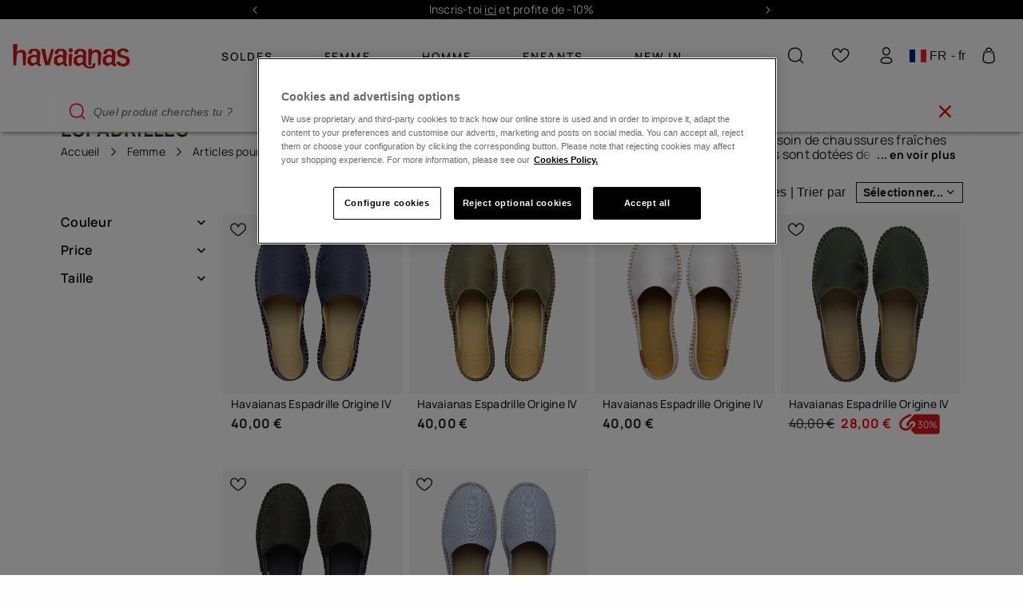

--- FILE ---
content_type: text/html;charset=UTF-8
request_url: https://www.havaianas-store.com/fr/fr/femme/espadrilles?utm_source=blog&utm_medium=referral
body_size: 47433
content:
<!DOCTYPE html>
<html lang="fr">
<head>
<!--[if gt IE 9]><!-->
<script>//common/scripts.isml</script>
<script defer="defer" src="/on/demandware.static/Sites-Havaianas_FR-Site/-/fr/v1769047983977/js/main.js"></script>

    
        <script defer="defer" src="/on/demandware.static/Sites-Havaianas_FR-Site/-/fr/v1769047983977/js/search.js"
            
            >
        </script>
    

    
        <script defer="defer" src="/on/demandware.static/Sites-Havaianas_FR-Site/-/fr/v1769047983977/js/int_paypal_pvp.min.js"
            
            >
        </script>
    

    
        <script defer="defer" src="/on/demandware.static/Sites-Havaianas_FR-Site/-/fr/v1769047983977/js/carousel.js"
            
            >
        </script>
    

<link rel="stylesheet" href="/on/demandware.static/Sites-Havaianas_FR-Site/-/fr/v1769047983977/css/common.css" />


<!--<![endif]-->
<meta charset=UTF-8>

<meta http-equiv="x-ua-compatible" content="ie=edge">

<meta name="viewport" content="width=device-width, initial-scale=1, maximum-scale=1">





    <title>Espadrilles Havaianas pour Femmes  | Havaianas</title>



    <meta name="description" content="Espadrilles pour femmes. Original Havaianas : chaussures d&eacute;contract&eacute;es en toile pour femmes avec semelle en caoutchouc."/>





    
        <meta name="description" content="Espadrilles Originales de la boutique en ligne officielle Havaianas. Les designs les plus confortables et amusants. Consulte nos offres et promotions !">
    

    


<link rel="shortcut icon" href="/on/demandware.static/Sites-Havaianas_FR-Site/-/default/dw00e42e56/images/favicons/favicon.ico" />
<link rel="icon" sizes="16x16 32x32 64x64" href="/on/demandware.static/Sites-Havaianas_FR-Site/-/default/dw00e42e56/images/favicons/favicon.ico" />
<link rel="icon" type="image/png" sizes="512x512" href="/on/demandware.static/Sites-Havaianas_FR-Site/-/default/dw62d3a40d/images/favicons/android-chrome-512x512.png" />
<link rel="icon" type="image/png" sizes="32x32" href="/on/demandware.static/Sites-Havaianas_FR-Site/-/default/dw46ddbcbc/images/favicons/favicon-32x32.png" />
<link rel="icon" type="image/png" sizes="16x16" href="/on/demandware.static/Sites-Havaianas_FR-Site/-/default/dw96729b64/images/favicons/favicon-16x16.png" />
<link rel="apple-touch-icon" sizes="180x180" href="/on/demandware.static/Sites-Havaianas_FR-Site/-/default/dw163684e0/images/favicons/apple-touch-icon.png" />

<link rel="stylesheet" href="/on/demandware.static/Sites-Havaianas_FR-Site/-/fr/v1769047983977/css/global.css" />

    <link rel="stylesheet" href="/on/demandware.static/Sites-Havaianas_FR-Site/-/fr/v1769047983977/css/search.css"  />

    <link rel="stylesheet" href="/on/demandware.static/Sites-Havaianas_FR-Site/-/fr/v1769047983977/css/paypal.css"  />

    <link rel="stylesheet" href="/on/demandware.static/Sites-Havaianas_FR-Site/-/fr/v1769047983977/css/experience/components/commerceLayouts/carousel.css"  />



    <meta name="google-site-verification" content="dLf-35EguGgWIrsEnVvKdz0F4UFytyzZrXApizREkDI" />





    
    
    

    
    
        
            <link rel="alternate" href="https://www.havaianas-store.com/de/de/damen/espadrilles" hreflang="de-DE" />
        
    
        
            <link rel="alternate" href="https://www.havaianas-store.com/de/en/women/espadrilles" hreflang="en-DE" />
        
    
        
            <link rel="alternate" href="https://www.havaianas-store.com/es/en/women/espadrilles" hreflang="en-ES" />
        
    
        
            <link rel="alternate" href="https://www.havaianas-store.com/es/es/mujer/alpargatas" hreflang="es-ES" />
        
    
        
            <link rel="alternate" href="https://www.havaianas-store.com/eur/de/damen/espadrilles" hreflang="de-AT" />
        
    
        
            <link rel="alternate" href="https://www.havaianas-store.com/eur/de/damen/espadrilles" hreflang="de-CH" />
        
    
        
            <link rel="alternate" href="https://www.havaianas-store.com/eur/de/damen/espadrilles" hreflang="de-LU" />
        
    
        
            <link rel="alternate" href="https://www.havaianas-store.com/eur/en/women/espadrilles" hreflang="en-BG" />
        
    
        
            <link rel="alternate" href="https://www.havaianas-store.com/eur/en/women/espadrilles" hreflang="en-CY" />
        
    
        
            <link rel="alternate" href="https://www.havaianas-store.com/eur/en/women/espadrilles" hreflang="en-CZ" />
        
    
        
            <link rel="alternate" href="https://www.havaianas-store.com/eur/en/women/espadrilles" hreflang="en-DK" />
        
    
        
            <link rel="alternate" href="https://www.havaianas-store.com/eur/en/women/espadrilles" hreflang="en-EE" />
        
    
        
            <link rel="alternate" href="https://www.havaianas-store.com/eur/en/women/espadrilles" hreflang="en-FI" />
        
    
        
            <link rel="alternate" href="https://www.havaianas-store.com/eur/en/women/espadrilles" hreflang="en-GR" />
        
    
        
            <link rel="alternate" href="https://www.havaianas-store.com/eur/en/women/espadrilles" hreflang="en-HR" />
        
    
        
            <link rel="alternate" href="https://www.havaianas-store.com/eur/en/women/espadrilles" hreflang="en-HU" />
        
    
        
            <link rel="alternate" href="https://www.havaianas-store.com/eur/en/women/espadrilles" hreflang="en-IE" />
        
    
        
            <link rel="alternate" href="https://www.havaianas-store.com/eur/en/women/espadrilles" hreflang="en-LT" />
        
    
        
            <link rel="alternate" href="https://www.havaianas-store.com/eur/en/women/espadrilles" hreflang="en-LU" />
        
    
        
            <link rel="alternate" href="https://www.havaianas-store.com/eur/en/women/espadrilles" hreflang="en-LV" />
        
    
        
            <link rel="alternate" href="https://www.havaianas-store.com/eur/en/women/espadrilles" hreflang="en-MT" />
        
    
        
            <link rel="alternate" href="https://www.havaianas-store.com/eur/en/women/espadrilles" hreflang="en-NO" />
        
    
        
            <link rel="alternate" href="https://www.havaianas-store.com/eur/en/women/espadrilles" hreflang="en-PL" />
        
    
        
            <link rel="alternate" href="https://www.havaianas-store.com/eur/en/women/espadrilles" hreflang="en-RO" />
        
    
        
            <link rel="alternate" href="https://www.havaianas-store.com/eur/en/women/espadrilles" hreflang="en-SE" />
        
    
        
            <link rel="alternate" href="https://www.havaianas-store.com/eur/en/women/espadrilles" hreflang="en-SK" />
        
    
        
            <link rel="alternate" href="https://www.havaianas-store.com/be/fr/femme/espadrilles" hreflang="fr-BE" />
        
    
        
            <link rel="alternate" href="https://www.havaianas-store.com/be/en/women/espadrilles" hreflang="en-BE" />
        
    
        
            <link rel="alternate" href="https://www.havaianas-store.com/be/nl/dames/espadrilles" hreflang="nl-BE" />
        
    
        
            <link rel="alternate" href="https://www.havaianas-store.com/eur/fr/femme/espadrilles" hreflang="fr-LU" />
        
    
        
            <link rel="alternate" href="https://www.havaianas-store.com/it/it/donna/espadrillas" hreflang="it-SM" />
        
    
        
            <link rel="alternate" href="https://www.havaianas-store.com/it/it/donna/espadrillas" hreflang="it-VA" />
        
    
        
            <link rel="alternate" href="https://www.havaianas-store.com/fr/en/women/espadrilles" hreflang="en-FR" />
        
    
        
            <link rel="alternate" href="https://www.havaianas-store.com/fr/fr/femme/espadrilles" hreflang="fr-FR" />
        
    
        
            <link rel="alternate" href="https://www.havaianas-store.com/gb/en/women/espadrilles" hreflang="en-GB" />
        
    
        
            <link rel="alternate" href="https://www.havaianas-store.com/it/en/women/espadrilles" hreflang="en-IT" />
        
    
        
            <link rel="alternate" href="https://www.havaianas-store.com/it/it/donna/espadrillas" hreflang="it-IT" />
        
    
        
            <link rel="alternate" href="https://www.havaianas-store.com/nl/en/women/espadrilles" hreflang="en-NL" />
        
    
        
            <link rel="alternate" href="https://www.havaianas-store.com/nl/nl/dames/espadrilles" hreflang="nl-NL" />
        
    
        
            <link rel="alternate" href="https://www.havaianas-store.com/pt/en/women/espadrilles" hreflang="en-PT" />
        
    
        
            <link rel="alternate" href="https://www.havaianas-store.com/pt/pt/femininos/alpercatas" hreflang="pt-PT" />
        
    




    <link rel="canonical" href="https://www.havaianas-store.com/fr/fr/femme/espadrilles" />


<!-- Enhanced CAPI: HTMLHead --> 










<!-- GTM dataLayer -->
<script>window.dataLayer = window.dataLayer||[];</script>
<!-- GTM DataLayer: Category -->
<script>
  window.dataLayer = window.dataLayer || [];
  window.dataLayer.push({
    
        'clientType': "not a client",
        'userId': "",
    
    'country': "France",
    'language': "French",
    'pageType': "category"
	});
</script>
<!-- Google Tag Manager -->
<script>(function(w,d,s,l,i){w[l]=w[l]||[];w[l].push({'gtm.start':
new Date().getTime(),event:'gtm.js'});var f=d.getElementsByTagName(s)[0],
j=d.createElement(s),dl=l!='dataLayer'?'&l='+l:'';j.async=true;j.src=
'https://www.googletagmanager.com/gtm.js?id='+i+dl;f.parentNode.insertBefore(j,f);
})(window,document,'script','dataLayer','GTM-5QV7TB');</script>
<!-- End Google Tag Manager -->
<!-- GTM Events Library -->
<script type="text/javascript" src="/on/demandware.static/Sites-Havaianas_FR-Site/-/fr/v1769047983977/js/gtmAnalytics.js"></script>
<!-- End GTM Events Library -->



<link rel="stylesheet" href="/on/demandware.static/Sites-Havaianas_FR-Site/-/fr/v1769047983977/css/skin/skin.css" />
<script>window.clipboardMessage= "Copier dans le presse-papiers";</script>

<style>
    :root {
        --header-logo-filter-red: brightness(1);
        --header-logo-filter-white: invert(98%) sepia(81%) saturate(0%) hue-rotate(60deg) brightness(10) contrast(99%);
        --menu-color-init: null;
        --menu-color: null;
        --header-background-color: null;
    }
</style>

    <style>
        :root {
            --logo-color: var(--header-logo-filter-white);
        }
    </style>


<script type="text/javascript">//<!--
/* <![CDATA[ (head-active_data.js) */
var dw = (window.dw || {});
dw.ac = {
    _analytics: null,
    _events: [],
    _category: "",
    _searchData: "",
    _anact: "",
    _anact_nohit_tag: "",
    _analytics_enabled: "true",
    _timeZone: "Europe/Madrid",
    _capture: function(configs) {
        if (Object.prototype.toString.call(configs) === "[object Array]") {
            configs.forEach(captureObject);
            return;
        }
        dw.ac._events.push(configs);
    },
	capture: function() { 
		dw.ac._capture(arguments);
		// send to CQ as well:
		if (window.CQuotient) {
			window.CQuotient.trackEventsFromAC(arguments);
		}
	},
    EV_PRD_SEARCHHIT: "searchhit",
    EV_PRD_DETAIL: "detail",
    EV_PRD_RECOMMENDATION: "recommendation",
    EV_PRD_SETPRODUCT: "setproduct",
    applyContext: function(context) {
        if (typeof context === "object" && context.hasOwnProperty("category")) {
        	dw.ac._category = context.category;
        }
        if (typeof context === "object" && context.hasOwnProperty("searchData")) {
        	dw.ac._searchData = context.searchData;
        }
    },
    setDWAnalytics: function(analytics) {
        dw.ac._analytics = analytics;
    },
    eventsIsEmpty: function() {
        return 0 == dw.ac._events.length;
    }
};
/* ]]> */
// -->
</script>
<script type="text/javascript">//<!--
/* <![CDATA[ (head-cquotient.js) */
var CQuotient = window.CQuotient = {};
CQuotient.clientId = 'blpj-Havaianas_FR';
CQuotient.realm = 'BLPJ';
CQuotient.siteId = 'Havaianas_FR';
CQuotient.instanceType = 'prd';
CQuotient.locale = 'fr';
CQuotient.fbPixelId = '__UNKNOWN__';
CQuotient.activities = [];
CQuotient.cqcid='';
CQuotient.cquid='';
CQuotient.cqeid='';
CQuotient.cqlid='';
CQuotient.apiHost='api.cquotient.com';
/* Turn this on to test against Staging Einstein */
/* CQuotient.useTest= true; */
CQuotient.useTest = ('true' === 'false');
CQuotient.initFromCookies = function () {
	var ca = document.cookie.split(';');
	for(var i=0;i < ca.length;i++) {
	  var c = ca[i];
	  while (c.charAt(0)==' ') c = c.substring(1,c.length);
	  if (c.indexOf('cqcid=') == 0) {
		CQuotient.cqcid=c.substring('cqcid='.length,c.length);
	  } else if (c.indexOf('cquid=') == 0) {
		  var value = c.substring('cquid='.length,c.length);
		  if (value) {
		  	var split_value = value.split("|", 3);
		  	if (split_value.length > 0) {
			  CQuotient.cquid=split_value[0];
		  	}
		  	if (split_value.length > 1) {
			  CQuotient.cqeid=split_value[1];
		  	}
		  	if (split_value.length > 2) {
			  CQuotient.cqlid=split_value[2];
		  	}
		  }
	  }
	}
}
CQuotient.getCQCookieId = function () {
	if(window.CQuotient.cqcid == '')
		window.CQuotient.initFromCookies();
	return window.CQuotient.cqcid;
};
CQuotient.getCQUserId = function () {
	if(window.CQuotient.cquid == '')
		window.CQuotient.initFromCookies();
	return window.CQuotient.cquid;
};
CQuotient.getCQHashedEmail = function () {
	if(window.CQuotient.cqeid == '')
		window.CQuotient.initFromCookies();
	return window.CQuotient.cqeid;
};
CQuotient.getCQHashedLogin = function () {
	if(window.CQuotient.cqlid == '')
		window.CQuotient.initFromCookies();
	return window.CQuotient.cqlid;
};
CQuotient.trackEventsFromAC = function (/* Object or Array */ events) {
try {
	if (Object.prototype.toString.call(events) === "[object Array]") {
		events.forEach(_trackASingleCQEvent);
	} else {
		CQuotient._trackASingleCQEvent(events);
	}
} catch(err) {}
};
CQuotient._trackASingleCQEvent = function ( /* Object */ event) {
	if (event && event.id) {
		if (event.type === dw.ac.EV_PRD_DETAIL) {
			CQuotient.trackViewProduct( {id:'', alt_id: event.id, type: 'raw_sku'} );
		} // not handling the other dw.ac.* events currently
	}
};
CQuotient.trackViewProduct = function(/* Object */ cqParamData){
	var cq_params = {};
	cq_params.cookieId = CQuotient.getCQCookieId();
	cq_params.userId = CQuotient.getCQUserId();
	cq_params.emailId = CQuotient.getCQHashedEmail();
	cq_params.loginId = CQuotient.getCQHashedLogin();
	cq_params.product = cqParamData.product;
	cq_params.realm = cqParamData.realm;
	cq_params.siteId = cqParamData.siteId;
	cq_params.instanceType = cqParamData.instanceType;
	cq_params.locale = CQuotient.locale;
	
	if(CQuotient.sendActivity) {
		CQuotient.sendActivity(CQuotient.clientId, 'viewProduct', cq_params);
	} else {
		CQuotient.activities.push({activityType: 'viewProduct', parameters: cq_params});
	}
};
/* ]]> */
// -->
</script>
<!-- Demandware Apple Pay -->

<style type="text/css">ISAPPLEPAY{display:inline}.dw-apple-pay-button,.dw-apple-pay-button:hover,.dw-apple-pay-button:active{background-color:black;background-image:-webkit-named-image(apple-pay-logo-white);background-position:50% 50%;background-repeat:no-repeat;background-size:75% 60%;border-radius:5px;border:1px solid black;box-sizing:border-box;margin:5px auto;min-height:30px;min-width:100px;padding:0}
.dw-apple-pay-button:after{content:'Apple Pay';visibility:hidden}.dw-apple-pay-button.dw-apple-pay-logo-white{background-color:white;border-color:white;background-image:-webkit-named-image(apple-pay-logo-black);color:black}.dw-apple-pay-button.dw-apple-pay-logo-white.dw-apple-pay-border{border-color:black}</style>


    
        
            <script type="application/ld+json">
                {"@context":"https://schema.org/","@type":"ItemList","name":"Espadrilles","url":"https://www.havaianas-store.com/fr/fr/femme/espadrilles","description":"Espadrilles pour femmes. Original Havaianas : chaussures décontractées en toile pour femmes avec semelle en caoutchouc.","itemListElement":[{"@type":"Product","name":"Havaianas Espadrille Origine IV","image":"https://www.havaianas-store.com/dw/image/v2/BLPJ_PRD/on/demandware.static/-/Sites-siteMasterCatalog_Havaianas/default/dw3d1d2caa/images/2025/4147955_0555_A.jpg","description":"Découvre le mélange parfait de confort et de style avec les espadrilles Origine Havaianas. Connues pour leur vibe décontractée, ces espadrilles sont faites pour t'offrir un max de confort et un look cool toute la journée. Fabriquées en coton doux et ","brand":{"@type":"Brand","name":"Havaianas"},"offers":[{"@type":"Offer","price":"40.00","priceCurrency":"EUR","availability":"https://schema.org/InStock"}]},{"@type":"Product","name":"Havaianas Espadrille Origine IV","image":"https://www.havaianas-store.com/dw/image/v2/BLPJ_PRD/on/demandware.static/-/Sites-siteMasterCatalog_Havaianas/default/dw13108829/images/2025/4147955_4896_A.jpg","description":"Découvre le mélange parfait de confort et de style avec les espadrilles Origine Havaianas. Connues pour leur vibe décontractée, ces espadrilles sont faites pour t'offrir un max de confort et un look cool toute la journée. Fabriquées en coton doux et ","brand":{"@type":"Brand","name":"Havaianas"},"offers":[{"@type":"Offer","price":"40.00","priceCurrency":"EUR","availability":"https://schema.org/InStock"}]},{"@type":"Product","name":"Havaianas Espadrille Origine IV","image":"https://www.havaianas-store.com/dw/image/v2/BLPJ_PRD/on/demandware.static/-/Sites-siteMasterCatalog_Havaianas/default/dw2520b721/images/2025/4147955_0001_A.jpg","description":"Découvre le mélange parfait de confort et de style avec les espadrilles Origine Havaianas. Connues pour leur vibe décontractée, ces espadrilles sont faites pour t'offrir un max de confort et un look cool toute la journée. Fabriquées en coton doux et ","brand":{"@type":"Brand","name":"Havaianas"},"offers":[{"@type":"Offer","price":"40.00","priceCurrency":"EUR","availability":"https://schema.org/InStock"}]},{"@type":"Product","name":"Havaianas Espadrille Origine IV","image":"https://www.havaianas-store.com/dw/image/v2/BLPJ_PRD/on/demandware.static/-/Sites-siteMasterCatalog_Havaianas/default/dw261fa973/images/2025/4147955_2070_A.jpg","description":"Découvre le mélange parfait de confort et de style avec les espadrilles Origine Havaianas. Connues pour leur vibe décontractée, ces espadrilles sont faites pour t'offrir un max de confort et un look cool toute la journée. Fabriquées en coton doux et ","brand":{"@type":"Brand","name":"Havaianas"},"offers":[{"@type":"Offer","price":"40.00","priceCurrency":"EUR","availability":"https://schema.org/InStock"},{"@type":"Offer","price":"28.00","priceCurrency":"EUR","availability":"https://schema.org/InStock"}]},{"@type":"Product","name":"Havaianas Espadrille Origine IV","image":"https://www.havaianas-store.com/dw/image/v2/BLPJ_PRD/on/demandware.static/-/Sites-siteMasterCatalog_Havaianas/default/dwb784de1c/images/2025/4147955_0090_A.jpg","description":"Découvre le mélange parfait de confort et de style avec les espadrilles Origine Havaianas. Connues pour leur vibe décontractée, ces espadrilles sont faites pour t'offrir un max de confort et un look cool toute la journée. Fabriquées en coton doux et ","brand":{"@type":"Brand","name":"Havaianas"},"offers":[{"@type":"Offer","price":"40.00","priceCurrency":"EUR","availability":"https://schema.org/InStock"}]},{"@type":"Product","name":"Havaianas Espadrille IV Print","image":"https://www.havaianas-store.com/dw/image/v2/BLPJ_PRD/on/demandware.static/-/Sites-siteMasterCatalog_Havaianas/default/dwae32523b/images/2025/4147972_2565_A.jpg","description":"Donne une nouvelle dimension à ta collection de chaussures avec les espadrilles Origine Havaianas IV Print, où le design intemporel rencontre un côté moderne. Disponibles en trois imprimés différents pour hommes et femmes, ces chaussures en toile son","brand":{"@type":"Brand","name":"Havaianas"},"offers":[{"@type":"Offer","price":"39.00","priceCurrency":"EUR","availability":"https://schema.org/InStock"},{"@type":"Offer","price":"28.00","priceCurrency":"EUR","availability":"https://schema.org/InStock"}]}]}
            </script>
        
    

    
        <script type="application/ld+json">
            {"@context":"https://schema.org","@type":"BreadcrumbList","itemListElement":[{"@type":"ListItem","position":1,"name":"Accueil","item":"https://www.havaianas-store.com/fr"},{"@type":"ListItem","position":2,"name":"Femme","item":"https://www.havaianas-store.com/fr/fr/femme"},{"@type":"ListItem","position":3,"name":"Articles pour Femme","item":"https://www.havaianas-store.com/fr/fr/femme-all"},{"@type":"ListItem","position":4,"name":"Espadrilles","item":"https://www.havaianas-store.com/fr/fr/femme/espadrilles"}]}
        </script>
    

    


</head>

<body class="Search-Show colorPallete colorPallete--white " data-color-pallete="white">


<script>
    (function () {
        if (!document.body.classList.contains('colorPallete--random')) return;
        var colors = ['neutral', 'cyan', 'gold', 'purple', 'mint', 'orange'];
        var pallete =  sessionStorage.getItem('colorPallete') || colors[Math.floor(Math.random() * colors.length)];
        document.body.classList.add('colorPallete--light-' + pallete);
        document.body.setAttribute('data-color-pallete', 'light-' + pallete);
        sessionStorage.setItem('colorPallete', pallete)
    })()
</script>

<!-- Google Tag Manager (noscript) -->
<noscript><iframe src="https://www.googletagmanager.com/ns.html?id=null"
height="0" width="0" style="display:none;visibility:hidden"></iframe></noscript>
<!-- End Google Tag Manager (noscript) -->

<div class="page" data-action="Search-Show" data-querystring="cgid=womens-espadrilles&amp;utm_medium=referral&amp;utm_source=blog" >


<header class="siteHeader">
    <a href="#maincontent" class="skip" aria-label="Aller au contenu principal">Aller au contenu principal</a>
<a href="#footercontent" class="skip" aria-label="Aller en bas de page">Aller en bas de page</a>
    <div class="rotatingMessages experience-commerce_layouts-carousel" data-carousel-items="1 1 1 1" data-carousel-controls="true true true true">
    <div id="carousel-rotating-messages" class="carousel slide" data-keyboard="true" data-interval="5000" data-ride="carousel">

        <div class="carousel-inner row"></div>

        <a class="carousel-control-prev" href="#carousel-rotating-messages" role="button" data-slide="prev">
            <i class="fa fa-arrow-left" aria-hidden="true"></i>
            <span class="sr-only">Previous</span>
        </a>

        <a class="carousel-control-next" href="#carousel-rotating-messages" role="button" data-slide="next">
            <i class="fa fa-arrow-right" aria-hidden="true"></i>
            <span class="sr-only">Next</span>
        </a>
    </div>
    <div id="rotatingMessages-Global" class="rotatingMessages__items">
        
	 


	
    
        <p><a href="https://www.havaianas-store.com/fr/fr/newsletter-subscribe-online.html">Inscris-toi <u>ici</u> et profite de -10%</a></p>
                    <p><a href="https://www.havaianas-store.com/fr/fr/promo"><u>WINTER SALE jusqu’à 50% de réduction.</u></a></p>
                    <p>Envoi offert dès 45€</p>
    

 
	
    </div>
    <div id="rotatingMessages-Home" class="rotatingMessages__items">
        
	 


	
    
        <p><a href="https://www.havaianas-store.com/fr/fr/newsletter-subscribe-online.html" target="_blank">Inscris-toi <u>ici</u> et profite de -10%</a></p>
    

 
	
    </div>
</div>

    
        <section class="headerBanner">
    <div class="headerBanner__content container">
        <div>
            
            
	 

	
        
        </div>
    </div>
</section>

    
    <div class="borderSeparator_promotionHeader d-none"></div>
    <nav class="siteHeader__nav">
        <div class="siteHeader__nav__container container">
            <div class="siteHeader__icons siteHeader__icons--menu d-xl-none">
                <button class="siteHeader__menuButton icon-bars header__icon" title="menu mobile" type="button" data-headermenu-open></button>
            </div>

            <a class="siteHeader__logo header__icon" href="/fr/fr/home" title="Architecture de r&eacute;f&eacute;rence de Commerce Cloud Storefront Accueil">
                <img src="/on/demandware.static/Sites-Havaianas_FR-Site/-/default/dwe2124bfe/images/logo.svg"
                    alt="Architecture de r&eacute;f&eacute;rence de Commerce Cloud Storefront" />
            </a>

            

































<div class="headerMenu">
    <div class="d-xl-none d-flex align-items-center">
        <div class="headerMenu__link d-xl-none headerMenu__mobile">
            
    <a class="headerMenu__login" href="https://www.havaianas-store.com/fr/fr/login">
        Login
    </a>


        </div>

        <div class="hav-country-selector mobile d-xl-none my-0 mx-3" tabindex="0">
            <i class="flag-icon flag-icon-fr"></i>
            FR - fr
        </div>
    </div>

    <hr />
    <ul class="headerMenu__list">
        <div class=" d-xl-none ">
    
    <div class="content-asset"><!-- dwMarker="content" dwContentID="01d5e29fef3f5f3f28c8a92ceb" -->
        <style type="text/css">
	.headerMenu__list hr {
		    margin: 5px 0;
		}
		
		.headerMenu__item-bottom a {
		    margin-right: 0;
		}
		
		.headerMenu .hav-country-selector {
		    margin: 15px 0 20px 15px;
		}
		
		.headerMenu .content-wrapper__link {
		    min-height: 70px;
		}
		
		.headerMenu__item img:not(.tile-image, .tile-image-hover, .discount-img),
		.headerMenu__item-noLink img:not(.tile-image, .tile-image-hover, .discount-img) {
		    border-radius: 50%;
		    overflow: hidden;
		    width: 67px;
		    height: 67px;
		    background-size: cover;
		}
		
		.headerMenu__item>a,
		.headerMenu__item-noLink>a {
		    width: 100%;
		    margin: 10px 0;
		}
		
		.headerMenu__list span img:not(.tile-image, .tile-image-hover, .discount-img),
		.headerMenu__item-noLink span img:not(.tile-image, .tile-image-hover, .discount-img) {
		    height: auto;
		}
		
		.banner-info {
		    position: absolute;
		    left: 2%;
		    color: #452718;
		    top: 50%;
		    transform: translate(0, -50%);
		}
		
		.banner-info span {
		    font-weight: bold;
		    font-size: 16px;
		}
		
		.banner-info .shop-more {
		    font-size: 11px;
		    display: block;
		    width: 100%;
		}
		
		.banner-info .shop-more:after {
		    content: "\E911";
		    font-family: havaianas-icons;
		    top: 2px;
		    position: relative;
		}
		
		.banner-info-wrapper {
		    position: relative;
		    margin-bottom: 10px;
		    display: block;
		}
		
		.text-color-red {
		    color: #fb373c;
		}
		@media (max-width: 400px) {
		    .headerMenu__dropdown a:not(.menuSubmenu__title), .headerMenu__item-bottom a, .headerMenu__item>a, .headerMenu__link, .headerMenu__link a {
		        height: calc(50px - 10px)!important;
		    }
		    .mobilemenu_newsletter {
		        margin: 2em 0 0 !important;
		    }
		}
		@media (max-width: 360px) {
		    .headerMenu__dropdown a:not(.menuSubmenu__title), .headerMenu__item-bottom a, .headerMenu__item>a, .headerMenu__link, .headerMenu__link a {
		        height: calc(50px - 10px)!important;
		    }
		    .mobilemenu_newsletter {
		        margin: 3em 0 0 !important;
		    }
		}
		@media (max-width: 1199.98px) {
		    a.headerMenu__link.headerMenu__wishlist.d-xl-none.headerMenu__mobile.mt-3.mb-2 {
		        margin-bottom: 2em !important;
		    }
		    .headerMenu__item:not(:last-child) {
		        margin-left: 5%;
		    }
		
		    .headerMenu__item,
		    .headerMenu__item-bottom {
		        justify-content: left;
		        margin-left: 5%;
		    }
		
		    ul.headerMenu__list li.headerMenu__item:after {
		        content: "";
		        display: block;
		        height: 1px;
		        width: 87%;
		        position: absolute;
		        border-top: 1px solid #000;
		        margin: 4em 0em 0em -0.5em;
		        opacity: 0.25;
		    }
		
		    .headerMenu__list {
		        margin: -0.5em 0;
		    }
		
		    .headerMenu__dropdown a:not(.menuSubmenu__title),
		    .headerMenu__item-bottom a,
		    .headerMenu__item>a,
		    .headerMenu__link,
		    .headerMenu__link a {
		        height: 43px;
		    }
		
		    ul.headerMenu__list hr {
		        border-top: 1px solid #000;
		        margin-left: 2%;
		    }
		
		    .headerMenu__item>a {
		        font-weight: bold !important;
		    }
		
		    .headerMenu__item>a,
		    .headerMenu__item-noLink>a {
		        margin: 5px 0;
		    }
		
		    .headerMenu__item-bottom a {
		        margin: 5px 0;
		    }
		
		    .headerMenu>hr {
		        border-top: 1px solid #000;
		    }
		
		    ul.headerMenu__list hr {
		        opacity: 0.25;
		    }
		}
		@media (max-width: 48em) {
			.menuLink:hover {
				color: black;
			}
		}

/*@media (max-width: 767px) {
  
.headerMenu__item:nth-of-type(1) .only-first-level.d-md-none {
    color: #fb373c;
  }

}*/
</style>
    </div> <!-- End content-asset -->


</div>
                 
            
            
              
            

            
                
    
    <div class="content-asset"><!-- dwMarker="content" dwContentID="9090fb51edd72d5d1482954fc7" -->
        <li class="headerMenu__item" itemprop="name">
  <a class="only-first-level d-none d-md-flex" href="https://www.havaianas-store.com/fr/fr/promo" itemprop="url">
    Soldes
  </a>
  <a class="only-first-level d-md-none" href="#" itemprop="url">
    Soldes
  </a>
  <ul class="headerMenu__dropdown">
        <li itemprop="name"><a class="menuSubmenu__title" href="#">Soldes</a></li>
        <li class="d-xl-none" itemprop="name"><a href="https://www.havaianas-store.com/fr/fr/promo" itemprop="url">Soldes</a>
        </li>
        <li itemprop="name"><a href="https://www.havaianas-store.com/fr/fr/promo/promotions-femme" itemprop="url">Soldes femme</a></li>
        <li itemprop="name"><a href="https://www.havaianas-store.com/fr/fr/promo/promotions-homme" itemprop="url">Soldes homme</a>
        </li>
        <li itemprop="name"><a href="https://www.havaianas-store.com/fr/fr/promo/promotions-enfant" itemprop="url">Soldes enfant</a>
        </li>
    </ul>
</li>

<li class="headerMenu__item" itemprop="name">
    <a href="https://www.havaianas-store.com/fr/fr/femme-all">
        Femme
    </a>
    <div class="headerMegaMenu">
        <div class="headerMegaMenu__container container">
            <a class="menuSubmenu__title" href="#">Femme</a>
            <div class="megaMenu megaMenu--loading">


<div class="experience-region experience-menucontent"><div class="experience-component experience-alpargatas_megamenu-menuSubmenu">

























<a class="menuLink menuLink--link menuLink--submenu" href="#">Femme</a>

<div class="menuSubmenu">
    <a class="menuSubmenu__title hasLink" href="https://www.havaianas-store.com/fr/fr/femme-all">Femme</a>
    <div class="experience-region experience-menucontent"><div class="experience-component experience-commerce_layouts-mobileGrid1r1c">

<div class="mobile-1r-1c">
    <div class="row mx-n2">
        <div class="region col-12"><div class="experience-component experience-alpargatas_core-imageWithTextsComponent"><div class="imageWithTextsMenuComponent">
    <div class="imageWithTextsMenuComponent__firstBlock">
        <div class="imageWithTextsMenuComponent__wrapper">
            <a href="https://www.havaianas-store.com/fr/fr/promo/promotions-femme" target="_self">
                <div class="imageWithTextsMenuComponent__container">
                    <div class="imageWithTextsMenuComponent__title empty-title"></div>
                    <div class="imageWithTextsMenuComponent__description">Tes favoris en promotion.</div>
                </div>
                <img class="imageWithTextsMenuComponent__img tile-image" alt="Women SALE" src="https://www.havaianas-store.com/dw/image/v2/BLPJ_PRD/on/demandware.static/-/Library-Sites-EMEA_Shared_Library/default/dw3746e614/pageDesigner/Homepage/Sale/FR_women.png" />
            </a>
            
        </div>
    </div>
</div>
</div></div>
    </div>
</div>
</div><div class="experience-component experience-alpargatas_megamenu-menuColumnGroup"><div class="menuColumn__wrapper d-flex flex-column justify-content-between">
    <div class="menuColumn__group d-flex flex-column flex-xl-row">
        <div class="experience-region experience-menucontent"><div class="experience-component experience-alpargatas_megamenu-menuColumn"><div class="menuColumn">
    <div class="experience-region experience-menucontent"><div class="experience-component experience-alpargatas_megamenu-menuLink">


<a class="menuLink menuLink--link" href="https://www.havaianas-store.com/fr/fr/femme/tongs"
    target="" style="color: none" data-uniqueid="flip-flop-2ndLevel">
    
        Tongs
    
</a>
</div><div class="experience-component experience-alpargatas_megamenu-menuSubmenu">

























<a class="menuLink menuLink--link menuLink--submenu" href="#">Chaussures</a>

<div class="menuSubmenu">
    <a class="menuSubmenu__title hasLink" href="https://www.havaianas-store.com/fr/fr/femme-all">Chaussures</a>
    <div class="experience-region experience-menucontent"><div class="experience-component experience-alpargatas_megamenu-menuLink">


<a class="menuLink menuLink--link" href="https://www.havaianas-store.com/fr/fr/femme/nouveautes"
    target="" style="color: none" data-uniqueid="">
    
        Nouveaut&eacute;s
    
</a>
</div><div class="experience-component experience-alpargatas_megamenu-menuLink">


<a class="menuLink menuLink--link" href="https://www.havaianas-store.com/fr/fr/femme/tongs"
    target="" style="color: none" data-uniqueid="">
    
        Tongs
    
</a>
</div><div class="experience-component experience-alpargatas_megamenu-menuLink">


<a class="menuLink menuLink--link" href="https://www.havaianas-store.com/fr/fr/femme/sandales"
    target="" style="color: none" data-uniqueid="">
    
        Sandales
    
</a>
</div><div class="experience-component experience-alpargatas_megamenu-menuLink">


<a class="menuLink menuLink--link" href="https://www.havaianas-store.com/fr/fr/femme/espadrilles"
    target="" style="color: none" data-uniqueid="">
    
        Espadrilles
    
</a>
</div><div class="experience-component experience-alpargatas_megamenu-menuLink">


<a class="menuLink menuLink--link" href="https://www.havaianas-store.com/fr/fr/articles-pour-femme/mules-velours"
    target="" style="color: none" data-uniqueid="">
    
        Cozy
    
</a>
</div><div class="experience-component experience-alpargatas_megamenu-menuLink">


<a class="menuLink menuLink--link" href="https://www.havaianas-store.com/fr/fr/wedding.html"
    target="" style="color: none" data-uniqueid="wedding-women">
    
        Wedding
    
</a>
</div><div class="experience-component experience-alpargatas_megamenu-menuLink">


<a class="menuLink menuLink--link" href="https://www.havaianas-store.com/fr/fr/chaussures/chaussures-femme"
    target="" style="font-weight: bold;color: none" data-uniqueid="">
    
        Voir tous
    
</a>
</div></div>

    
    
</div></div></div>
</div>
</div><div class="experience-component experience-alpargatas_megamenu-menuColumn"><div class="menuColumn">
    <div class="experience-region experience-menucontent"><div class="experience-component experience-alpargatas_megamenu-menuSubmenu">

























<a class="menuLink menuLink--link menuLink--submenu" href="#">Beachwear</a>

<div class="menuSubmenu">
    <a class="menuSubmenu__title hasLink" href="https://www.havaianas-store.com/fr/fr/femme/beachwear">Beachwear</a>
    <div class="experience-region experience-menucontent"><div class="experience-component experience-alpargatas_megamenu-menuLink">


<a class="menuLink menuLink--link" href="https://www.havaianas-store.com/fr/fr/beachwear/bikinis-femme"
    target="" style="color: none" data-uniqueid="">
    
        Bikinis
    
</a>
</div><div class="experience-component experience-alpargatas_megamenu-menuLink">


<a class="menuLink menuLink--link" href="https://www.havaianas-store.com/fr/fr/beachwear/t-shirts-femme"
    target="" style="color: none" data-uniqueid="">
    
        T-shirts
    
</a>
</div><div class="experience-component experience-alpargatas_megamenu-menuLink">


<a class="menuLink menuLink--link" href="https://www.havaianas-store.com/fr/fr/beachwear/robes-femme"
    target="" style="color: none" data-uniqueid="">
    
        Robes
    
</a>
</div><div class="experience-component experience-alpargatas_megamenu-menuLink">


<a class="menuLink menuLink--link" href="https://www.havaianas-store.com/fr/fr/chaussettes-tongs"
    target="" style="color: none" data-uniqueid="">
    
        Chaussettes
    
</a>
</div><div class="experience-component experience-alpargatas_megamenu-menuLink">


<a class="menuLink menuLink--link" href="https://www.havaianas-store.com/fr/fr/femme/beachwear"
    target="" style="font-weight: bold;color: none" data-uniqueid="">
    
        Voir tous
    
</a>
</div></div>

    
    
</div></div></div>
</div>
</div><div class="experience-component experience-alpargatas_megamenu-menuColumn"><div class="menuColumn">
    <div class="experience-region experience-menucontent"><div class="experience-component experience-alpargatas_megamenu-menuSubmenu">

























<a class="menuLink menuLink--link menuLink--submenu" href="#">Accessoires</a>

<div class="menuSubmenu">
    <a class="menuSubmenu__title hasLink" href="https://www.havaianas-store.com/fr/fr/accessoires-femme">Accessoires</a>
    <div class="experience-region experience-menucontent"><div class="experience-component experience-alpargatas_megamenu-menuLink">


<a class="menuLink menuLink--link" href="https://www.havaianas-store.com/fr/fr/customisation-tongs"
    target="" style="color: none" data-uniqueid="">
    
        Personnalisation
    
</a>
</div><div class="experience-component experience-alpargatas_megamenu-menuLink">


<a class="menuLink menuLink--link" href="https://www.havaianas-store.com/fr/fr/accessoires/sacs"
    target="" style="color: none" data-uniqueid="">
    
        Sacs et pochettes de plage
    
</a>
</div><div class="experience-component experience-alpargatas_megamenu-menuLink">


<a class="menuLink menuLink--link" href="https://www.havaianas-store.com/fr/fr/sacs-a-dos"
    target="" style="color: none" data-uniqueid="">
    
        Sacs &agrave; dos
    
</a>
</div><div class="experience-component experience-alpargatas_megamenu-menuLink">


<a class="menuLink menuLink--link" href="https://www.havaianas-store.com/fr/fr/accessoires/serviettes-et-matelas-gonflables"
    target="" style="color: none" data-uniqueid="">
    
        Serviettes et matelas gonflables
    
</a>
</div><div class="experience-component experience-alpargatas_megamenu-menuLink">


<a class="menuLink menuLink--link" href="https://www.havaianas-store.com/fr/fr/accessoires-femme/porte-cles"
    target="" style="color: none" data-uniqueid="">
    
        Porte-cl&eacute;s
    
</a>
</div><div class="experience-component experience-alpargatas_megamenu-menuLink">


<a class="menuLink menuLink--link" href="https://www.havaianas-store.com/fr/fr/accessoires-femme"
    target="" style="font-weight: bold;color: none" data-uniqueid="">
    
        Voir tous
    
</a>
</div></div>

    
    
</div></div></div>
</div>
</div></div>
    </div>
    
        <div class="menuColumn__content d-none d-xl-block">
            
            <style>
            .desktopmenu_newsletter {
                  font-size: .875rem;
                  background-color: #f4f4f4;
                  margin: 15px 0 .75rem;
                  padding: 15px;
            }

            .desktopmenu_newsletter_header {
                  margin: 0 0 10px;
                  color: var(--button-color);
                  font-weight: bold;
                  position: relative;
            }

            .desktopmenu_newsletter_body {
                  margin-right: 0;
            }

            .desktopmenu_newsletter_cta {
                  display: flex;
                  margin: 15px 0 0;
            }

            .desktopmenu_newsletter_cta .button {
                  width: auto !important;
                  line-height: normal;
                  padding: 5px 23px;
            }

            .desktopmenu_newsletter_cta .fa {
                  padding: 0 10px 0 0;
            }
      </style>
      <div class="desktopmenu_newsletter">
            <div class="desktopmenu_newsletter_header">-10% SUR TA 1ÈRE COMMANDE !</div>
            <div class="desktopmenu_newsletter_body">Abonne-toi à Havaianas et profite d'avantages exclusifs.</div>
            <div class="desktopmenu_newsletter_cta"> <a class="button"
                        href="https://www.havaianas-store.com/fr/fr/newsletter-subscribe-online.html"> <i class="fa fa-envelope"
                              aria-hidden="true"></i> Rejoins-nous et économise 10%. </a> </div>
      </div>
        </div>
    
</div>
</div><div class="experience-component experience-alpargatas_megamenu-menuColumn"><div class="menuColumn">
    <div class="experience-region experience-menucontent"><div class="experience-component experience-alpargatas_megamenu-menuSubmenu">

























<a class="menuLink menuLink--link menuLink--submenu" href="#">Bestsellers</a>

<div class="menuSubmenu">
    <a class="menuSubmenu__title hasLink" href="https://www.havaianas-store.com/fr/fr/femme/best-sellers">Bestsellers</a>
    <div class="experience-region experience-menucontent"><div class="experience-component experience-alpargatas_megamenu-menuLink">


<a class="menuLink menuLink--link" href="https://www.havaianas-store.com/fr/fr/best-sellers/slim"
    target="" style="color: none" data-uniqueid="">
    
        <div class="menuLink--container d-flex flex-column w-100">
            <div class="menuLink--wrapper d-flex flex-row align-items-center">
                <img class="menuLink--icon d-block mr-2 ml-2" src="https://www.havaianas-store.com/dw/image/v2/BLPJ_PRD/on/demandware.static/-/Library-Sites-EMEA_Shared_Library/default/dwddd257e6/menu/4000030_0076_A.jpg" alt="null" />
                Slim
            </div>
            <div class="menuLink--separator"></div>
        </div>
    
</a>
</div><div class="experience-component experience-alpargatas_megamenu-menuLink">


<a class="menuLink menuLink--link" href="https://www.havaianas-store.com/fr/fr/best-sellers/brasil-logo-femme"
    target="" style="color: none" data-uniqueid="brasil-logo-women">
    
        <div class="menuLink--container d-flex flex-column w-100">
            <div class="menuLink--wrapper d-flex flex-row align-items-center">
                <img class="menuLink--icon d-block mr-2 ml-2" src="https://www.havaianas-store.com/dw/image/v2/BLPJ_PRD/on/demandware.static/-/Library-Sites-EMEA_Shared_Library/default/dwf6e5708e/menu/brasil_logo_marine.jpg" alt="null" />
                Brasil logo
            </div>
            <div class="menuLink--separator"></div>
        </div>
    
</a>
</div><div class="experience-component experience-alpargatas_megamenu-menuLink">


<a class="menuLink menuLink--link" href="https://www.havaianas-store.com/fr/fr/best-sellers/top-femme"
    target="" style="color: none" data-uniqueid="top-women">
    
        <div class="menuLink--container d-flex flex-column w-100">
            <div class="menuLink--wrapper d-flex flex-row align-items-center">
                <img class="menuLink--icon d-block mr-2 ml-2" src="https://www.havaianas-store.com/dw/image/v2/BLPJ_PRD/on/demandware.static/-/Library-Sites-EMEA_Shared_Library/default/dw5fb9c329/menu/top_yellow.jpg" alt="null" />
                Top
            </div>
            <div class="menuLink--separator"></div>
        </div>
    
</a>
</div><div class="experience-component experience-alpargatas_megamenu-menuLink">


<a class="menuLink menuLink--link" href="https://www.havaianas-store.com/fr/fr/glitter"
    target="" style="color: none" data-uniqueid="">
    
        <div class="menuLink--container d-flex flex-column w-100">
            <div class="menuLink--wrapper d-flex flex-row align-items-center">
                <img class="menuLink--icon d-block mr-2 ml-2" src="https://www.havaianas-store.com/dw/image/v2/BLPJ_PRD/on/demandware.static/-/Library-Sites-EMEA_Shared_Library/default/dw48af9d04/menu/4146093_0154_new.jpg" alt="null" />
                Glitter
            </div>
            <div class="menuLink--separator"></div>
        </div>
    
</a>
</div><div class="experience-component experience-alpargatas_megamenu-menuLink">


<a class="menuLink menuLink--link" href="https://www.havaianas-store.com/fr/fr/squares"
    target="" style="color: none" data-uniqueid="">
    
        <div class="menuLink--container d-flex flex-column w-100">
            <div class="menuLink--wrapper d-flex flex-row align-items-center">
                <img class="menuLink--icon d-block mr-2 ml-2" src="https://www.havaianas-store.com/dw/image/v2/BLPJ_PRD/on/demandware.static/-/Library-Sites-EMEA_Shared_Library/default/dw64853d5e/menu/square_SUNSET.jpg" alt="null" />
                Square
            </div>
            <div class="menuLink--separator"></div>
        </div>
    
</a>
</div><div class="experience-component experience-alpargatas_megamenu-menuLink">


<a class="menuLink menuLink--link" href="https://www.havaianas-store.com/fr/fr/flatform"
    target="" style="color: none" data-uniqueid="">
    
        <div class="menuLink--container d-flex flex-column w-100">
            <div class="menuLink--wrapper d-flex flex-row align-items-center">
                <img class="menuLink--icon d-block mr-2 ml-2" src="https://www.havaianas-store.com/dw/image/v2/BLPJ_PRD/on/demandware.static/-/Library-Sites-EMEA_Shared_Library/default/dw3b1240f8/menu/flatform_BLACK.jpg" alt="null" />
                Flatform
            </div>
            <div class="menuLink--separator"></div>
        </div>
    
</a>
</div><div class="experience-component experience-alpargatas_megamenu-menuLink">


<a class="menuLink menuLink--link" href="https://www.havaianas-store.com/fr/fr/luna"
    target="" style="color: none" data-uniqueid="">
    
        <div class="menuLink--container d-flex flex-column w-100">
            <div class="menuLink--wrapper d-flex flex-row align-items-center">
                <img class="menuLink--icon d-block mr-2 ml-2" src="https://www.havaianas-store.com/dw/image/v2/BLPJ_PRD/on/demandware.static/-/Library-Sites-EMEA_Shared_Library/default/dw1929a6e9/menu/luna_CROCUS.jpg" alt="null" />
                Luna
            </div>
            <div class="menuLink--separator"></div>
        </div>
    
</a>
</div><div class="experience-component experience-alpargatas_megamenu-menuLink">


<a class="menuLink menuLink--link" href="https://www.havaianas-store.com/fr/fr/femme/best-sellers"
    target="" style="font-weight: bold;color: none" data-uniqueid="">
    
        Voir tous
    
</a>
</div></div>

    
    
        
        
            
            
            
            
        
        
    
</div></div></div>
</div>
</div><div class="experience-component experience-alpargatas_megamenu-menuColumn"><div class="menuColumn">
    <div class="experience-region experience-menucontent"><div class="experience-component experience-alpargatas_megamenu-menuSubmenu">

























<a class="menuLink menuLink--link menuLink--submenu" href="#">Top Couleurs</a>

<div class="menuSubmenu">
    <a class="menuSubmenu__title " href="#">Top Couleurs</a>
    <div class="experience-region experience-menucontent"><div class="experience-component experience-alpargatas_megamenu-menuLink">


<a class="menuLink menuLink--link" href="https://www.havaianas-store.com/fr/fr/tongs/noir"
    target="" style="color: none" data-uniqueid="women-top-black-fr">
    
        Tongs noir
    
</a>
</div><div class="experience-component experience-alpargatas_megamenu-menuLink">


<a class="menuLink menuLink--link" href="https://www.havaianas-store.com/fr/fr/tongs/or"
    target="" style="color: none" data-uniqueid="women-top-gold-fr">
    
        Tongs dor&eacute;es
    
</a>
</div><div class="experience-component experience-alpargatas_megamenu-menuLink">


<a class="menuLink menuLink--link" href="https://www.havaianas-store.com/fr/fr/tongs/blanch"
    target="" style="color: none" data-uniqueid="women-top-white-fr">
    
        Tongs blanches
    
</a>
</div><div class="experience-component experience-alpargatas_megamenu-menuLink">


<a class="menuLink menuLink--link" href="https://www.havaianas-store.com/fr/fr/sandales/noir"
    target="" style="color: none" data-uniqueid="">
    
        Sandales noires
    
</a>
</div><div class="experience-component experience-alpargatas_megamenu-menuLink">


<a class="menuLink menuLink--link" href="https://www.havaianas-store.com/fr/fr/sandales/or"
    target="" style="color: none" data-uniqueid="">
    
        Sandales dor&eacute;es
    
</a>
</div><div class="experience-component experience-alpargatas_megamenu-menuLink">


<a class="menuLink menuLink--link" href="https://www.havaianas-store.com/fr/fr/sandales/argent"
    target="" style="color: none" data-uniqueid="">
    
        Sandales argent&eacute;es
    
</a>
</div></div>

    
    
</div></div></div>
</div>
</div></div>

    
    
        
        
            
            
                
                <div id="carousel-women-fr" class="container menu-carousel-container menu-einstein-carousel-container pr-0 d-sm-none">
                    

	
<!-- =============== This snippet of JavaScript handles fetching the dynamic recommendations from the remote recommendations server
and then makes a call to render the configured template with the returned recommended products: ================= -->

<script>
(function(){
// window.CQuotient is provided on the page by the Analytics code:
var cq = window.CQuotient;
var dc = window.DataCloud;
var isCQ = false;
var isDC = false;
if (cq && ('function' == typeof cq.getCQUserId)
&& ('function' == typeof cq.getCQCookieId)
&& ('function' == typeof cq.getCQHashedEmail)
&& ('function' == typeof cq.getCQHashedLogin)) {
isCQ = true;
}
if (dc && ('function' == typeof dc.getDCUserId)) {
isDC = true;
}
if (isCQ || isDC) {
var recommender = '[[&quot;HomePage-PAC_vA&quot;]]';
var slotRecommendationType = decodeHtml('RECOMMENDATION');
// removing any leading/trailing square brackets and escaped quotes:
recommender = recommender.replace(/\[|\]|&quot;/g, '');
var separator = '|||';
var slotConfigurationUUID = 'f32a3b6c800a4bdc7ee53ee9b3';
var contextAUID = decodeHtml('');
var contextSecondaryAUID = decodeHtml('');
var contextAltAUID = decodeHtml('');
var contextType = decodeHtml('');
var anchorsArray = [];
var contextAUIDs = contextAUID.split(separator);
var contextSecondaryAUIDs = contextSecondaryAUID.split(separator);
var contextAltAUIDs = contextAltAUID.split(separator);
var contextTypes = contextType.split(separator);
var slotName = decodeHtml('menu-content-slot-1');
var slotConfigId = decodeHtml('menu-women-bestsellers');
var slotConfigTemplate = decodeHtml('slots/recommendation/menu.isml');
if (contextAUIDs.length == contextSecondaryAUIDs.length) {
for (i = 0; i < contextAUIDs.length; i++) {
anchorsArray.push({
id: contextAUIDs[i],
sku: contextSecondaryAUIDs[i],
type: contextTypes[i],
alt_id: contextAltAUIDs[i]
});
}
} else {
anchorsArray = [{id: contextAUID, sku: contextSecondaryAUID, type: contextType, alt_id: contextAltAUID}];
}
var urlToCall = '/on/demandware.store/Sites-Havaianas_FR-Site/fr/CQRecomm-Start';
var params = null;
if (isCQ) {
params = {
userId: cq.getCQUserId(),
cookieId: cq.getCQCookieId(),
emailId: cq.getCQHashedEmail(),
loginId: cq.getCQHashedLogin(),
anchors: anchorsArray,
slotId: slotName,
slotConfigId: slotConfigId,
slotConfigTemplate: slotConfigTemplate,
ccver: '1.03'
};
}
// console.log("Recommendation Type - " + slotRecommendationType + ", Recommender Selected - " + recommender);
if (isDC && slotRecommendationType == 'DATA_CLOUD_RECOMMENDATION') {
// Set DC variables for API call
dcIndividualId = dc.getDCUserId();
dcUrl = dc.getDCPersonalizationPath();
if (dcIndividualId && dcUrl && dcIndividualId != '' && dcUrl != '') {
// console.log("Fetching CDP Recommendations");
var productRecs = {};
productRecs[recommender] = getCDPRecs(dcUrl, dcIndividualId, recommender);
cb(productRecs);
}
} else if (isCQ && slotRecommendationType != 'DATA_CLOUD_RECOMMENDATION') {
if (cq.getRecs) {
cq.getRecs(cq.clientId, recommender, params, cb);
} else {
cq.widgets = cq.widgets || [];
cq.widgets.push({
recommenderName: recommender,
parameters: params,
callback: cb
});
}
}
};
function decodeHtml(html) {
var txt = document.createElement("textarea");
txt.innerHTML = html;
return txt.value;
}
function cb(parsed) {
var arr = parsed[recommender].recs;
if (arr && 0 < arr.length) {
var filteredProductIds = '';
for (i = 0; i < arr.length; i++) {
filteredProductIds = filteredProductIds + 'pid' + i + '=' + encodeURIComponent(arr[i].id) + '&';
}
filteredProductIds = filteredProductIds.substring(0, filteredProductIds.length - 1);//to remove the trailing '&'
var formData = 'auid=' + encodeURIComponent(contextAUID)
+ '&scid=' + slotConfigurationUUID
+ '&' + filteredProductIds;
var request = new XMLHttpRequest();
request.open('POST', urlToCall, true);
request.setRequestHeader('Content-type', 'application/x-www-form-urlencoded');
request.onreadystatechange = function() {
if (this.readyState === 4) {
// Got the product data from DW, showing the products now by changing the inner HTML of the DIV:
var divId = 'cq_recomm_slot-' + slotConfigurationUUID;
document.getElementById(divId).innerHTML = this.responseText;
//find and evaluate scripts in response:
var scripts = document.getElementById(divId).getElementsByTagName('script');
if (null != scripts) {
for (var i=0;i<scripts.length;i++) {//not combining script snippets on purpose
var srcScript = document.createElement('script');
srcScript.text = scripts[i].innerHTML;
srcScript.asynch = scripts[i].asynch;
srcScript.defer = scripts[i].defer;
srcScript.type = scripts[i].type;
srcScript.charset = scripts[i].charset;
document.head.appendChild( srcScript );
document.head.removeChild( srcScript );
}
}
}
};
request.send(formData);
request = null;
}
};
})();
</script>
<!-- The DIV tag id below is unique on purpose in case there are multiple recommendation slots on the same .isml page: -->
<div id="cq_recomm_slot-f32a3b6c800a4bdc7ee53ee9b3"></div>
<!-- ====================== snippet ends here ======================== -->
 
	
                </div>
            
            
            
        
        
            <div class="d-xl-none headerMenu__link-wrapper">
                
    
    <div class="content-asset"><!-- dwMarker="content" dwContentID="b8c18347eec27d435d97e8bd41" -->
        <style>
.mobilemenu_newsletter {
    font-size: .875rem;
    background-color: white;
    border-radius: 20px;
    margin: 15px 0 0;
    padding: 15px;
    box-shadow: 0px 0px 6px 0px grey;
}
.mobilemenu_newsletter_header {
    margin: 10px 0;
    color: var(--button-color);
    font-weight: bold;
	position: relative;
}
.mobilemenu_newsletter_header .button-close {
    font-size: 1.85rem;
    position: absolute;
    right: 10px;
    top: 0px;
	right: 0px;
    top: -25px;
}
.mobilemenu_newsletter_body {
    margin-right: 0;
}
.mobilemenu_newsletter_cta {
    display: flex;
    justify-content: center;
    margin: 15px 0 0;
}
.mobilemenu_newsletter_cta .button {
    line-height: normal;
    padding: 5px 23px;
}
.mobilemenu_newsletter_cta .fa {
    padding: 0 10px 0 0;
}
</style>
<div class="mobilemenu_newsletter">
     <div class="mobilemenu_newsletter_header">
               <a href="#" class="button-close">&times;</a>
          -10% SUR TA 1ÈRE COMMANDE !</div>
     <div class="mobilemenu_newsletter_body">Abonne-toi à Havaianas et profite d'avantages exclusifs.</div>
     <div class="mobilemenu_newsletter_cta">
          <a class="button" href="https://www.havaianas-store.com/fr/fr/newsletter-subscribe-online.html">
               <i class="fa fa-envelope" aria-hidden="true"></i>
               Rejoins-nous et économise 10%.
          </a>
     </div>
</div>
    </div> <!-- End content-asset -->



            </div>
        
    
</div></div></div>

</div>
        </div>
    </div>
</li>

<li class="headerMenu__item" itemprop="name">
    <a href="https://www.havaianas-store.com/fr/fr/homme-all">
        Homme
    </a>
    <div class="headerMegaMenu">
        <div class="headerMegaMenu__container container">
            <a class="menuSubmenu__title" href="#">Homme</a>
            <div class="megaMenu megaMenu--loading">


<div class="experience-region experience-menucontent"><div class="experience-component experience-alpargatas_megamenu-menuSubmenu">

























<a class="menuLink menuLink--link menuLink--submenu" href="#">Homme</a>

<div class="menuSubmenu">
    <a class="menuSubmenu__title hasLink" href="https://www.havaianas-store.com/fr/fr/homme-all">Homme</a>
    <div class="experience-region experience-menucontent"><div class="experience-component experience-commerce_layouts-mobileGrid1r1c">

<div class="mobile-1r-1c">
    <div class="row mx-n2">
        <div class="region col-12"><div class="experience-component experience-alpargatas_core-imageWithTextsComponent"><div class="imageWithTextsMenuComponent">
    <div class="imageWithTextsMenuComponent__firstBlock">
        <div class="imageWithTextsMenuComponent__wrapper">
            <a href="https://www.havaianas-store.com/fr/fr/promo/promotions-homme" target="_self">
                <div class="imageWithTextsMenuComponent__container">
                    <div class="imageWithTextsMenuComponent__title empty-title"></div>
                    <div class="imageWithTextsMenuComponent__description">Tes favoris en promotion.</div>
                </div>
                <img class="imageWithTextsMenuComponent__img tile-image" alt="Men SALE" src="https://www.havaianas-store.com/dw/image/v2/BLPJ_PRD/on/demandware.static/-/Library-Sites-EMEA_Shared_Library/default/dw4f26fd35/pageDesigner/Homepage/Sale/FR_men.png" />
            </a>
            
        </div>
    </div>
</div>
</div></div>
    </div>
</div>
</div><div class="experience-component experience-alpargatas_megamenu-menuColumn"><div class="menuColumn">
    <div class="experience-region experience-menucontent"><div class="experience-component experience-alpargatas_megamenu-menuSubmenu">

























<a class="menuLink menuLink--link menuLink--submenu" href="#">Chaussures 	</a>

<div class="menuSubmenu">
    <a class="menuSubmenu__title hasLink" href="https://www.havaianas-store.com/fr/fr/homme-all">Chaussures 	</a>
    <div class="experience-region experience-menucontent"><div class="experience-component experience-alpargatas_megamenu-menuLink">


<a class="menuLink menuLink--link" href="https://www.havaianas-store.com/fr/fr/homme/nouveautes"
    target="" style="color: none" data-uniqueid="">
    
        Nouveaut&eacute;s
    
</a>
</div><div class="experience-component experience-alpargatas_megamenu-menuLink">


<a class="menuLink menuLink--link" href="https://www.havaianas-store.com/fr/fr/homme/tongs"
    target="" style="color: none" data-uniqueid="">
    
        Tongs
    
</a>
</div><div class="experience-component experience-alpargatas_megamenu-menuLink">


<a class="menuLink menuLink--link" href="https://www.havaianas-store.com/fr/fr/homme/espadrilles"
    target="" style="color: none" data-uniqueid="">
    
        Espadrilles
    
</a>
</div><div class="experience-component experience-alpargatas_megamenu-menuLink">


<a class="menuLink menuLink--link" href="https://www.havaianas-store.com/fr/fr/chaussures/chaussures-homme"
    target="" style="font-weight: bold;color: none" data-uniqueid="">
    
        Voir tous
    
</a>
</div></div>

    
    
</div></div></div>
</div>
</div><div class="experience-component experience-alpargatas_megamenu-menuColumn"><div class="menuColumn">
    <div class="experience-region experience-menucontent"><div class="experience-component experience-alpargatas_megamenu-menuSubmenu">

























<a class="menuLink menuLink--link menuLink--submenu" href="#">Beachwear</a>

<div class="menuSubmenu">
    <a class="menuSubmenu__title hasLink" href="https://www.havaianas-store.com/fr/fr/homme/beachwear">Beachwear</a>
    <div class="experience-region experience-menucontent"><div class="experience-component experience-alpargatas_megamenu-menuLink">


<a class="menuLink menuLink--link" href="https://www.havaianas-store.com/fr/fr/beachwear/t-shirts-homme"
    target="" style="color: none" data-uniqueid="">
    
        T-shirts
    
</a>
</div><div class="experience-component experience-alpargatas_megamenu-menuLink">


<a class="menuLink menuLink--link" href="https://www.havaianas-store.com/fr/fr/beachwear/shorts-de-bain-homme"
    target="" style="color: none" data-uniqueid="">
    
        Maillots
    
</a>
</div><div class="experience-component experience-alpargatas_megamenu-menuLink">


<a class="menuLink menuLink--link" href="https://www.havaianas-store.com/fr/fr/chaussettes-tongs"
    target="" style="color: none" data-uniqueid="">
    
        Chaussettes
    
</a>
</div><div class="experience-component experience-alpargatas_megamenu-menuLink">


<a class="menuLink menuLink--link" href="https://www.havaianas-store.com/fr/fr/homme/beachwear"
    target="" style="font-weight: bold;color: none" data-uniqueid="">
    
        Voir tous
    
</a>
</div></div>

    
    
</div></div></div>
</div>
</div><div class="experience-component experience-alpargatas_megamenu-menuColumn"><div class="menuColumn">
    <div class="experience-region experience-menucontent"><div class="experience-component experience-alpargatas_megamenu-menuSubmenu">

























<a class="menuLink menuLink--link menuLink--submenu" href="#">Accessoires</a>

<div class="menuSubmenu">
    <a class="menuSubmenu__title hasLink" href="https://www.havaianas-store.com/fr/fr/accessoires-homme">Accessoires</a>
    <div class="experience-region experience-menucontent"><div class="experience-component experience-alpargatas_megamenu-menuLink">


<a class="menuLink menuLink--link" href="https://www.havaianas-store.com/fr/fr/accessoires-homme/sacs"
    target="" style="color: none" data-uniqueid="">
    
        Sacs et sacs &agrave; dos
    
</a>
</div><div class="experience-component experience-alpargatas_megamenu-menuLink">


<a class="menuLink menuLink--link" href="https://www.havaianas-store.com/fr/fr/accessoires-homme/serviette-de-plage"
    target="" style="color: none" data-uniqueid="">
    
        Serviettes et matelas gonflables
    
</a>
</div><div class="experience-component experience-alpargatas_megamenu-menuLink">


<a class="menuLink menuLink--link" href="https://www.havaianas-store.com/fr/fr/accessoires-homme/porte-cles"
    target="" style="color: none" data-uniqueid="">
    
        Porte-cl&eacute;s et personnalization
    
</a>
</div><div class="experience-component experience-alpargatas_megamenu-menuLink">


<a class="menuLink menuLink--link" href="https://www.havaianas-store.com/fr/fr/accessoires-homme"
    target="" style="font-weight: bold;color: none" data-uniqueid="">
    
        Voir tous
    
</a>
</div></div>

    
    
</div></div></div>
</div>
</div><div class="experience-component experience-alpargatas_megamenu-menuColumn"><div class="menuColumn">
    <div class="experience-region experience-menucontent"><div class="experience-component experience-alpargatas_megamenu-menuSubmenu">

























<a class="menuLink menuLink--link menuLink--submenu" href="#">Bestsellers</a>

<div class="menuSubmenu">
    <a class="menuSubmenu__title hasLink" href="https://www.havaianas-store.com/fr/fr/homme/best-sellers">Bestsellers</a>
    <div class="experience-region experience-menucontent"><div class="experience-component experience-alpargatas_megamenu-menuLink">


<a class="menuLink menuLink--link" href="https://www.havaianas-store.com/fr/fr/best-sellers/brasil-logo-homme"
    target="" style="color: none" data-uniqueid="brasil-logo-men">
    
        <div class="menuLink--container d-flex flex-column w-100">
            <div class="menuLink--wrapper d-flex flex-row align-items-center">
                <img class="menuLink--icon d-block mr-2 ml-2" src="https://www.havaianas-store.com/dw/image/v2/BLPJ_PRD/on/demandware.static/-/Library-Sites-EMEA_Shared_Library/default/dwd1052743/menu/4110850_4974_B.jpg" alt="null" />
                Brasil logo
            </div>
            <div class="menuLink--separator"></div>
        </div>
    
</a>
</div><div class="experience-component experience-alpargatas_megamenu-menuLink">


<a class="menuLink menuLink--link" href="https://www.havaianas-store.com/fr/fr/best-sellers/top-homme"
    target="" style="color: none" data-uniqueid="top-men">
    
        <div class="menuLink--container d-flex flex-column w-100">
            <div class="menuLink--wrapper d-flex flex-row align-items-center">
                <img class="menuLink--icon d-block mr-2 ml-2" src="https://www.havaianas-store.com/dw/image/v2/BLPJ_PRD/on/demandware.static/-/Library-Sites-EMEA_Shared_Library/default/dw3e712645/menu/4000029_0090_C.jpg" alt="null" />
                Top
            </div>
            <div class="menuLink--separator"></div>
        </div>
    
</a>
</div><div class="experience-component experience-alpargatas_megamenu-menuLink">


<a class="menuLink menuLink--link" href="https://www.havaianas-store.com/fr/fr/pride"
    target="" style="color: none" data-uniqueid="pride-men">
    
        <div class="menuLink--container d-flex flex-column w-100">
            <div class="menuLink--wrapper d-flex flex-row align-items-center">
                <img class="menuLink--icon d-block mr-2 ml-2" src="https://www.havaianas-store.com/dw/image/v2/BLPJ_PRD/on/demandware.static/-/Library-Sites-EMEA_Shared_Library/default/dwb2f3147a/menu/4145742_0031_C.jpg" alt="null" />
                Pride
            </div>
            <div class="menuLink--separator"></div>
        </div>
    
</a>
</div><div class="experience-component experience-alpargatas_megamenu-menuLink">


<a class="menuLink menuLink--link" href="https://www.havaianas-store.com/fr/fr/best-sellers/logomania-homme"
    target="" style="color: none" data-uniqueid="logomania-men">
    
        <div class="menuLink--container d-flex flex-column w-100">
            <div class="menuLink--wrapper d-flex flex-row align-items-center">
                <img class="menuLink--icon d-block mr-2 ml-2" src="https://www.havaianas-store.com/dw/image/v2/BLPJ_PRD/on/demandware.static/-/Library-Sites-EMEA_Shared_Library/default/dw85791669/menu/4145741_3624_B.jpg" alt="null" />
                Logomania
            </div>
            <div class="menuLink--separator"></div>
        </div>
    
</a>
</div><div class="experience-component experience-alpargatas_megamenu-menuLink">


<a class="menuLink menuLink--link" href="https://www.havaianas-store.com/fr/fr/homme/best-sellers"
    target="" style="font-weight: bold;color: none" data-uniqueid="">
    
        Voir tous
    
</a>
</div></div>

    
    
</div></div></div>
</div>
</div><div class="experience-component experience-alpargatas_megamenu-menuColumn"><div class="menuColumn">
    <div class="experience-region experience-menucontent"><div class="experience-component experience-alpargatas_megamenu-menuSubmenu">

























<a class="menuLink menuLink--link menuLink--submenu" href="#">Top Couleurs</a>

<div class="menuSubmenu">
    <a class="menuSubmenu__title " href="#">Top Couleurs</a>
    <div class="experience-region experience-menucontent"><div class="experience-component experience-alpargatas_megamenu-menuLink">


<a class="menuLink menuLink--link" href="https://www.havaianas-store.com/fr/fr/tongs/noir"
    target="" style="color: none" data-uniqueid="men-top-black-fr">
    
        Tongs noir
    
</a>
</div><div class="experience-component experience-alpargatas_megamenu-menuLink">


<a class="menuLink menuLink--link" href="https://www.havaianas-store.com/fr/fr/tongs/or"
    target="" style="color: none" data-uniqueid="men-top-gold-fr">
    
        Tongs dor&eacute;es
    
</a>
</div><div class="experience-component experience-alpargatas_megamenu-menuLink">


<a class="menuLink menuLink--link" href="https://www.havaianas-store.com/fr/fr/tongs/blanch"
    target="" style="color: none" data-uniqueid="men-top-white-fr">
    
        Tongs blanches
    
</a>
</div></div>

    
    
</div></div></div>
</div>
</div></div>

    
    
</div></div></div>

</div>
        </div>
    </div>
</li>

<li class="headerMenu__item" itemprop="name">
    <a class="only-first-level d-none d-md-flex" href="https://www.havaianas-store.com/fr/fr/enfants-all" itemprop="url">
        Enfants
    </a>
    <a class="only-first-level d-md-none" href="#" itemprop="url">
        Enfants
    </a>
    <ul class="headerMenu__dropdown">
        <li itemprop="name"><a class="menuSubmenu__title" href="#">Enfants</a></li>
        <li class="d-xl-none" itemprop="name"><a href="https://www.havaianas-store.com/fr/fr/enfants-all" itemprop="url">Enfants</a>
        </li>
        <li itemprop="name"><a href="https://www.havaianas-store.com/fr/fr/enfants/nouveautes" itemprop="url">Nouveautés pour
            enfants</a></li>
        <li itemprop="name"><a href="https://www.havaianas-store.com/fr/fr/enfants/tongs" itemprop="url">Tongs enfants</a>
        </li>
        <li itemprop="name"><a href="https://www.havaianas-store.com/fr/fr/bebe" itemprop="url">Tongs bébé</a>
        </li>
    </ul>
</li>

<li class="headerMenu__item" itemprop="name">
  <a class="only-first-level" href="https://www.havaianas-store.com/fr/fr/nouveaut%C3%A9s" itemprop="url">
    New in
  </a>
</li>

<li class="headerMenu__item-bottom d-xl-none" itemprop="name">
    <a href="https://www.havaianas-store.com/fr/fr/contactus" itemprop="url">Contact</a>
</li>

<style>
    .siteHeader__logo[href*="/Havaianas_BE/"],
    .siteHeader__logo[href*="/be/"] {
        +.headerMenu .hide-be {
            display: none;
        }
    }
</style>
    </div> <!-- End content-asset -->



            
        
        <hr/>
    </ul>

    <a class="headerMenu__link headerMenu__wishlist d-xl-none headerMenu__mobile mt-3 mb-2" href="https://www.havaianas-store.com/fr/fr/wishlist">
        Wishlist
    </a>

    
    <div class="d-xl-none headerMenu__link-wrapper jsHeaderFixed">
        
    
    <div class="content-asset"><!-- dwMarker="content" dwContentID="b8c18347eec27d435d97e8bd41" -->
        <style>
.mobilemenu_newsletter {
    font-size: .875rem;
    background-color: white;
    border-radius: 20px;
    margin: 15px 0 0;
    padding: 15px;
    box-shadow: 0px 0px 6px 0px grey;
}
.mobilemenu_newsletter_header {
    margin: 10px 0;
    color: var(--button-color);
    font-weight: bold;
	position: relative;
}
.mobilemenu_newsletter_header .button-close {
    font-size: 1.85rem;
    position: absolute;
    right: 10px;
    top: 0px;
	right: 0px;
    top: -25px;
}
.mobilemenu_newsletter_body {
    margin-right: 0;
}
.mobilemenu_newsletter_cta {
    display: flex;
    justify-content: center;
    margin: 15px 0 0;
}
.mobilemenu_newsletter_cta .button {
    line-height: normal;
    padding: 5px 23px;
}
.mobilemenu_newsletter_cta .fa {
    padding: 0 10px 0 0;
}
</style>
<div class="mobilemenu_newsletter">
     <div class="mobilemenu_newsletter_header">
               <a href="#" class="button-close">&times;</a>
          -10% SUR TA 1ÈRE COMMANDE !</div>
     <div class="mobilemenu_newsletter_body">Abonne-toi à Havaianas et profite d'avantages exclusifs.</div>
     <div class="mobilemenu_newsletter_cta">
          <a class="button" href="https://www.havaianas-store.com/fr/fr/newsletter-subscribe-online.html">
               <i class="fa fa-envelope" aria-hidden="true"></i>
               Rejoins-nous et économise 10%.
          </a>
     </div>
</div>
    </div> <!-- End content-asset -->



    </div>

    <button class="headerMenu__close d-xl-none" data-headermenu-close type="button"></button>
</div>
<button class="headerMenu__closeOverlay d-xl-none" data-headermenu-close type="button"></button>


            <div class="siteHeader__icons">
                <a href="#search" class="header__icon js-search-show" title="Quel produit cherches tu ?" role="button">
                    <i class="fa fa-search" aria-hidden="true"></i>
                </a>
                <div class="hidden-md-down siteHeader__wishlist" href="https://www.havaianas-store.com/fr/fr/wishlist" data-wishlist-update="/on/demandware.store/Sites-Havaianas_FR-Site/fr/Wishlist-MiniWishlistShow">
                    <a href="https://www.havaianas-store.com/fr/fr/wishlist" title="Liste d&rsquo;envies" class="wishlist-link header__icon" role="button">
                        <i class="fa fa-heart-o" aria-hidden="true"></i>
                    </a>
                    <script src="/on/demandware.static/Sites-Havaianas_FR-Site/-/fr/v1769047983977/js/wishlist.js"></script>

<div class="miniwishlist-wrapper" data-miniwishlist-url="https://www.havaianas-store.com/on/demandware.store/Sites-Havaianas_FR-Site/fr/Wishlist-MiniWishlistShow">
    
</div>

                </div>

                <div class="accountHeader">
                    
    
    <a href="https://www.havaianas-store.com/fr/fr/login" class="headerMenu__itemLogin header__icon" title="Mon compte" role="button"
        aria-label="Login to your account">
        <i class="fa fa-user" aria-hidden="true"></i>
        <span class="d-none">Login</span>
    </a>


                </div>

                <div class="d-none d-xl-block">
                    


























<link rel="stylesheet" href="/on/demandware.static/Sites-Havaianas_FR-Site/-/fr/v1769047983977/css/dispatcher.css"/>

    
    
    

    

    
    <div id="siteDispatcherModal" class="modal fade" role="dialog" 
        data-checkurl="/on/demandware.store/Sites-Havaianas_FR-Site/fr/Dispatcher-CheckLocale"
        data-getiplocation="/on/demandware.store/Sites-Havaianas_FR-Site/fr/Dispatcher-GetIPLocation"
        data-url="/on/demandware.store/Sites-Havaianas_FR-Site/fr/Page-Locale"
        data-restore="/on/demandware.store/Sites-Havaianas_FR-Site/fr/Page-RestoreBasket"
        data-basket="{}">
        <span class="enter-message sr-only"></span>
        <div class="modal-dialog sitedispatcher-dialog">
            <div class="modal-content d-none">
                <div class="modal-header">
                    <button type="button" class="close pull-right" data-dismiss="modal">
                        <span aria-hidden="true">&times;</span>
                        <span class="sr-only"> </span>
                    </button>
                </div>
                <div id="modalBody" class="modal-body">
                    <div class="hav-country-selector-title text-center">
                        <h3>Pays
                        et
                        langue</h3>
                    </div>

                    <div class="hav-country-selector-message text-center">Choisis ton pays et ta langue de pr&eacute;f&eacute;rence ci-dessous.</div>

                    <link rel="stylesheet" href="/on/demandware.static/Sites-Havaianas_FR-Site/-/fr/v1769047983977/css/searchselect.css"/> 

<div id="selectDropdown" class="dropdown-content d-none">
    <input type="text" id="selectInput" name="selectInput" 
    class="flag-icon-fr" 
    placeholder="France"
    autocomplete="off" />
    <i class="fa fa-caret-down"></i>
    <div id="optionsWrapper" class="dropdown-options-wrapper d-none">
        <div class="dropdown-options">
            
                
    


<li class="flag-icon-at " 
value="Autriche" 
data-countrycode="AT" 
data-regioncode="" 
data-iscurrent="false">
    Autriche
</li>
            
                
    


<li class="flag-icon-be " 
value="Belgique" 
data-countrycode="BE" 
data-regioncode="" 
data-iscurrent="false">
    Belgique
</li>
            
                
    


<li class="flag-icon-hr " 
value="Croatie" 
data-countrycode="HR" 
data-regioncode="" 
data-iscurrent="false">
    Croatie
</li>
            
                
    


<li class="flag-icon-cy " 
value="Chypre" 
data-countrycode="CY" 
data-regioncode="" 
data-iscurrent="false">
    Chypre
</li>
            
                
    


<li class="flag-icon-cz " 
value="R&eacute;publique Tch&egrave;que" 
data-countrycode="CZ" 
data-regioncode="" 
data-iscurrent="false">
    R&eacute;publique Tch&egrave;que
</li>
            
                
    


<li class="flag-icon-dk " 
value="Danemark" 
data-countrycode="DK" 
data-regioncode="" 
data-iscurrent="false">
    Danemark
</li>
            
                
    


<li class="flag-icon-fr " 
value="France" 
data-countrycode="FR" 
data-regioncode="" 
data-iscurrent="false">
    France
</li>
            
                
    


<li class="flag-icon-de " 
value="Allemagne" 
data-countrycode="DE" 
data-regioncode="" 
data-iscurrent="false">
    Allemagne
</li>
            
                
    


<li class="flag-icon-gr " 
value="Gr&egrave;ce" 
data-countrycode="GR" 
data-regioncode="" 
data-iscurrent="false">
    Gr&egrave;ce
</li>
            
                
    


<li class="flag-icon-hu " 
value="Hongrie" 
data-countrycode="HU" 
data-regioncode="" 
data-iscurrent="false">
    Hongrie
</li>
            
                
    


<li class="flag-icon-ie " 
value="Irlande" 
data-countrycode="IE" 
data-regioncode="" 
data-iscurrent="false">
    Irlande
</li>
            
                
    


<li class="flag-icon-it " 
value="Italie" 
data-countrycode="IT" 
data-regioncode="" 
data-iscurrent="false">
    Italie
</li>
            
                
    


<li class="flag-icon-lu " 
value="Luxembourg" 
data-countrycode="LU" 
data-regioncode="" 
data-iscurrent="false">
    Luxembourg
</li>
            
                
    


<li class="flag-icon-nl " 
value="Pays-Bas" 
data-countrycode="NL" 
data-regioncode="" 
data-iscurrent="false">
    Pays-Bas
</li>
            
                
    


<li class="flag-icon-pl " 
value="Pologne" 
data-countrycode="PL" 
data-regioncode="" 
data-iscurrent="false">
    Pologne
</li>
            
                
    


<li class="flag-icon-pt " 
value="Portugal" 
data-countrycode="PT" 
data-regioncode="" 
data-iscurrent="false">
    Portugal
</li>
            
                
    


<li class="flag-icon-ro " 
value="Roumanie" 
data-countrycode="RO" 
data-regioncode="" 
data-iscurrent="false">
    Roumanie
</li>
            
                
    


<li class="flag-icon-sk " 
value="Slovaquie" 
data-countrycode="SK" 
data-regioncode="" 
data-iscurrent="false">
    Slovaquie
</li>
            
                
    


<li class="flag-icon-es " 
value="Espagne" 
data-countrycode="ES" 
data-regioncode="" 
data-iscurrent="false">
    Espagne
</li>
            
                
    


<li class="flag-icon-se " 
value="Su&egrave;de" 
data-countrycode="SE" 
data-regioncode="" 
data-iscurrent="false">
    Su&egrave;de
</li>
            
                
    


<li class="flag-icon-gb " 
value="Royaume-Uni" 
data-countrycode="GB" 
data-regioncode="" 
data-iscurrent="false">
    Royaume-Uni
</li>
            
        </div>
    </div>
</div>

<script src="/on/demandware.static/Sites-Havaianas_FR-Site/-/fr/v1769047983977/js/searchselect.js"></script> 


                    
                    <div class="country-locales-wrapper">
                        <span class="hav-country-selector-title">
                            Choisis ta langue:
                        </span>
                        
                            
                            <ul id="AT" data-regioncode="" class="country-locales ">                    
                                
                                    
                                        
                                    

                                    <li class="js-locale-element" data-iscurrent="false"
                                    data-isdefault="true"
                                    data-geocountry =""
                                    data-georegion =""
                                    data-currentcountry="FR"
                                    data-currentregion=""
                                    data-currentsite="Havaianas_FR"
                                    data-currentlocale="fr"
                                    data-locale="de"
                                    data-currencycode="EUR" 
                                    data-countrycode="AT"
                                    data-regioncode=""
                                    data-site="Havaianas_Eur"
                                    data-url="https://www.havaianas-store.com/on/demandware.store/Sites-Havaianas_Eur-Site/de/Page-SetLocale" >
                                        <span>Deutsch</span>
                                    </li>
                                
                                    
                                        
                                    

                                    <li class="js-locale-element" data-iscurrent="false"
                                    data-isdefault="false"
                                    data-geocountry =""
                                    data-georegion =""
                                    data-currentcountry="FR"
                                    data-currentregion=""
                                    data-currentsite="Havaianas_FR"
                                    data-currentlocale="fr"
                                    data-locale="default"
                                    data-currencycode="EUR" 
                                    data-countrycode="AT"
                                    data-regioncode=""
                                    data-site="Havaianas_Eur"
                                    data-url="https://www.havaianas-store.com/on/demandware.store/Sites-Havaianas_Eur-Site/default/Page-SetLocale" >
                                        <span>English</span>
                                    </li>
                                
                            </ul>
                        
                            
                            <ul id="BE" data-regioncode="" class="country-locales ">                    
                                
                                    
                                        
                                    

                                    <li class="js-locale-element" data-iscurrent="false"
                                    data-isdefault="true"
                                    data-geocountry =""
                                    data-georegion =""
                                    data-currentcountry="FR"
                                    data-currentregion=""
                                    data-currentsite="Havaianas_FR"
                                    data-currentlocale="fr"
                                    data-locale="fr_BE"
                                    data-currencycode="EUR" 
                                    data-countrycode="BE"
                                    data-regioncode=""
                                    data-site="Havaianas_BE"
                                    data-url="https://www.havaianas-store.com/on/demandware.store/Sites-Havaianas_BE-Site/fr_BE/Page-SetLocale" >
                                        <span>Fran&ccedil;ais</span>
                                    </li>
                                
                                    
                                        
                                    

                                    <li class="js-locale-element" data-iscurrent="false"
                                    data-isdefault="false"
                                    data-geocountry =""
                                    data-georegion =""
                                    data-currentcountry="FR"
                                    data-currentregion=""
                                    data-currentsite="Havaianas_FR"
                                    data-currentlocale="fr"
                                    data-locale="nl_BE"
                                    data-currencycode="EUR" 
                                    data-countrycode="BE"
                                    data-regioncode=""
                                    data-site="Havaianas_BE"
                                    data-url="https://www.havaianas-store.com/on/demandware.store/Sites-Havaianas_BE-Site/nl_BE/Page-SetLocale" >
                                        <span>Vlaams</span>
                                    </li>
                                
                                    
                                        
                                    

                                    <li class="js-locale-element" data-iscurrent="false"
                                    data-isdefault="false"
                                    data-geocountry =""
                                    data-georegion =""
                                    data-currentcountry="FR"
                                    data-currentregion=""
                                    data-currentsite="Havaianas_FR"
                                    data-currentlocale="fr"
                                    data-locale="default"
                                    data-currencycode="EUR" 
                                    data-countrycode="BE"
                                    data-regioncode=""
                                    data-site="Havaianas_BE"
                                    data-url="https://www.havaianas-store.com/on/demandware.store/Sites-Havaianas_BE-Site/default/Page-SetLocale" >
                                        <span>English</span>
                                    </li>
                                
                            </ul>
                        
                            
                            <ul id="HR" data-regioncode="" class="country-locales ">                    
                                
                                    
                                        
                                    

                                    <li class="js-locale-element" data-iscurrent="false"
                                    data-isdefault="true"
                                    data-geocountry =""
                                    data-georegion =""
                                    data-currentcountry="FR"
                                    data-currentregion=""
                                    data-currentsite="Havaianas_FR"
                                    data-currentlocale="fr"
                                    data-locale="default"
                                    data-currencycode="EUR" 
                                    data-countrycode="HR"
                                    data-regioncode=""
                                    data-site="Havaianas_Eur"
                                    data-url="https://www.havaianas-store.com/on/demandware.store/Sites-Havaianas_Eur-Site/default/Page-SetLocale" >
                                        <span>English</span>
                                    </li>
                                
                            </ul>
                        
                            
                            <ul id="CY" data-regioncode="" class="country-locales ">                    
                                
                                    
                                        
                                    

                                    <li class="js-locale-element" data-iscurrent="false"
                                    data-isdefault="true"
                                    data-geocountry =""
                                    data-georegion =""
                                    data-currentcountry="FR"
                                    data-currentregion=""
                                    data-currentsite="Havaianas_FR"
                                    data-currentlocale="fr"
                                    data-locale="default"
                                    data-currencycode="EUR" 
                                    data-countrycode="CY"
                                    data-regioncode=""
                                    data-site="Havaianas_Eur"
                                    data-url="https://www.havaianas-store.com/on/demandware.store/Sites-Havaianas_Eur-Site/default/Page-SetLocale" >
                                        <span>English</span>
                                    </li>
                                
                            </ul>
                        
                            
                            <ul id="CZ" data-regioncode="" class="country-locales ">                    
                                
                                    
                                        
                                    

                                    <li class="js-locale-element" data-iscurrent="false"
                                    data-isdefault="true"
                                    data-geocountry =""
                                    data-georegion =""
                                    data-currentcountry="FR"
                                    data-currentregion=""
                                    data-currentsite="Havaianas_FR"
                                    data-currentlocale="fr"
                                    data-locale="default"
                                    data-currencycode="EUR" 
                                    data-countrycode="CZ"
                                    data-regioncode=""
                                    data-site="Havaianas_Eur"
                                    data-url="https://www.havaianas-store.com/on/demandware.store/Sites-Havaianas_Eur-Site/default/Page-SetLocale" >
                                        <span>English</span>
                                    </li>
                                
                            </ul>
                        
                            
                            <ul id="DK" data-regioncode="" class="country-locales ">                    
                                
                                    
                                        
                                    

                                    <li class="js-locale-element" data-iscurrent="false"
                                    data-isdefault="true"
                                    data-geocountry =""
                                    data-georegion =""
                                    data-currentcountry="FR"
                                    data-currentregion=""
                                    data-currentsite="Havaianas_FR"
                                    data-currentlocale="fr"
                                    data-locale="default"
                                    data-currencycode="EUR" 
                                    data-countrycode="DK"
                                    data-regioncode=""
                                    data-site="Havaianas_Eur"
                                    data-url="https://www.havaianas-store.com/on/demandware.store/Sites-Havaianas_Eur-Site/default/Page-SetLocale" >
                                        <span>English</span>
                                    </li>
                                
                            </ul>
                        
                            
                            <ul id="FR" data-regioncode="" class="country-locales show">                    
                                
                                    
                                        
                                    

                                    <li class="js-locale-element" data-iscurrent="true"
                                    data-isdefault="true"
                                    data-geocountry =""
                                    data-georegion =""
                                    data-currentcountry="FR"
                                    data-currentregion=""
                                    data-currentsite="Havaianas_FR"
                                    data-currentlocale="fr"
                                    data-locale="fr"
                                    data-currencycode="EUR" 
                                    data-countrycode="FR"
                                    data-regioncode=""
                                    data-site="Havaianas_FR"
                                    data-url="/on/demandware.store/Sites-Havaianas_FR-Site/fr/Page-SetLocale" >
                                        <span>Fran&ccedil;ais</span>
                                    </li>
                                
                                    

                                    <li class="js-locale-element" data-iscurrent="false"
                                    data-isdefault="false"
                                    data-geocountry =""
                                    data-georegion =""
                                    data-currentcountry="FR"
                                    data-currentregion=""
                                    data-currentsite="Havaianas_FR"
                                    data-currentlocale="fr"
                                    data-locale="default"
                                    data-currencycode="EUR" 
                                    data-countrycode="FR"
                                    data-regioncode=""
                                    data-site="Havaianas_FR"
                                    data-url="/on/demandware.store/Sites-Havaianas_FR-Site/fr/Page-SetLocale" >
                                        <span>English</span>
                                    </li>
                                
                            </ul>
                        
                            
                            <ul id="DE" data-regioncode="" class="country-locales ">                    
                                
                                    

                                    <li class="js-locale-element" data-iscurrent="false"
                                    data-isdefault="true"
                                    data-geocountry =""
                                    data-georegion =""
                                    data-currentcountry="FR"
                                    data-currentregion=""
                                    data-currentsite="Havaianas_FR"
                                    data-currentlocale="fr"
                                    data-locale="de"
                                    data-currencycode="EUR" 
                                    data-countrycode="DE"
                                    data-regioncode=""
                                    data-site="Havaianas_DE"
                                    data-url="https://www.havaianas-store.com/on/demandware.store/Sites-Havaianas_DE-Site/de/Page-SetLocale" >
                                        <span>Deutsch</span>
                                    </li>
                                
                                    

                                    <li class="js-locale-element" data-iscurrent="false"
                                    data-isdefault="false"
                                    data-geocountry =""
                                    data-georegion =""
                                    data-currentcountry="FR"
                                    data-currentregion=""
                                    data-currentsite="Havaianas_FR"
                                    data-currentlocale="fr"
                                    data-locale="default"
                                    data-currencycode="EUR" 
                                    data-countrycode="DE"
                                    data-regioncode=""
                                    data-site="Havaianas_DE"
                                    data-url="https://www.havaianas-store.com/on/demandware.store/Sites-Havaianas_DE-Site/default/Page-SetLocale" >
                                        <span>English</span>
                                    </li>
                                
                            </ul>
                        
                            
                            <ul id="GR" data-regioncode="" class="country-locales ">                    
                                
                                    

                                    <li class="js-locale-element" data-iscurrent="false"
                                    data-isdefault="true"
                                    data-geocountry =""
                                    data-georegion =""
                                    data-currentcountry="FR"
                                    data-currentregion=""
                                    data-currentsite="Havaianas_FR"
                                    data-currentlocale="fr"
                                    data-locale="default"
                                    data-currencycode="EUR" 
                                    data-countrycode="GR"
                                    data-regioncode=""
                                    data-site="Havaianas_Eur"
                                    data-url="https://www.havaianas-store.com/on/demandware.store/Sites-Havaianas_Eur-Site/default/Page-SetLocale" >
                                        <span>English</span>
                                    </li>
                                
                            </ul>
                        
                            
                            <ul id="HU" data-regioncode="" class="country-locales ">                    
                                
                                    

                                    <li class="js-locale-element" data-iscurrent="false"
                                    data-isdefault="true"
                                    data-geocountry =""
                                    data-georegion =""
                                    data-currentcountry="FR"
                                    data-currentregion=""
                                    data-currentsite="Havaianas_FR"
                                    data-currentlocale="fr"
                                    data-locale="default"
                                    data-currencycode="EUR" 
                                    data-countrycode="HU"
                                    data-regioncode=""
                                    data-site="Havaianas_Eur"
                                    data-url="https://www.havaianas-store.com/on/demandware.store/Sites-Havaianas_Eur-Site/default/Page-SetLocale" >
                                        <span>English</span>
                                    </li>
                                
                            </ul>
                        
                            
                            <ul id="IE" data-regioncode="" class="country-locales ">                    
                                
                                    

                                    <li class="js-locale-element" data-iscurrent="false"
                                    data-isdefault="true"
                                    data-geocountry =""
                                    data-georegion =""
                                    data-currentcountry="FR"
                                    data-currentregion=""
                                    data-currentsite="Havaianas_FR"
                                    data-currentlocale="fr"
                                    data-locale="default"
                                    data-currencycode="EUR" 
                                    data-countrycode="IE"
                                    data-regioncode=""
                                    data-site="Havaianas_Eur"
                                    data-url="https://www.havaianas-store.com/on/demandware.store/Sites-Havaianas_Eur-Site/default/Page-SetLocale" >
                                        <span>English</span>
                                    </li>
                                
                            </ul>
                        
                            
                            <ul id="IT" data-regioncode="" class="country-locales ">                    
                                
                                    

                                    <li class="js-locale-element" data-iscurrent="false"
                                    data-isdefault="true"
                                    data-geocountry =""
                                    data-georegion =""
                                    data-currentcountry="FR"
                                    data-currentregion=""
                                    data-currentsite="Havaianas_FR"
                                    data-currentlocale="fr"
                                    data-locale="it"
                                    data-currencycode="EUR" 
                                    data-countrycode="IT"
                                    data-regioncode=""
                                    data-site="Havaianas_IT"
                                    data-url="https://www.havaianas-store.com/on/demandware.store/Sites-Havaianas_IT-Site/it/Page-SetLocale" >
                                        <span>Italiano</span>
                                    </li>
                                
                                    

                                    <li class="js-locale-element" data-iscurrent="false"
                                    data-isdefault="false"
                                    data-geocountry =""
                                    data-georegion =""
                                    data-currentcountry="FR"
                                    data-currentregion=""
                                    data-currentsite="Havaianas_FR"
                                    data-currentlocale="fr"
                                    data-locale="default"
                                    data-currencycode="EUR" 
                                    data-countrycode="IT"
                                    data-regioncode=""
                                    data-site="Havaianas_IT"
                                    data-url="https://www.havaianas-store.com/on/demandware.store/Sites-Havaianas_IT-Site/default/Page-SetLocale" >
                                        <span>English</span>
                                    </li>
                                
                            </ul>
                        
                            
                            <ul id="LU" data-regioncode="" class="country-locales ">                    
                                
                                    

                                    <li class="js-locale-element" data-iscurrent="false"
                                    data-isdefault="true"
                                    data-geocountry =""
                                    data-georegion =""
                                    data-currentcountry="FR"
                                    data-currentregion=""
                                    data-currentsite="Havaianas_FR"
                                    data-currentlocale="fr"
                                    data-locale="fr"
                                    data-currencycode="EUR" 
                                    data-countrycode="LU"
                                    data-regioncode=""
                                    data-site="Havaianas_Eur"
                                    data-url="https://www.havaianas-store.com/on/demandware.store/Sites-Havaianas_Eur-Site/fr/Page-SetLocale" >
                                        <span>Fran&ccedil;ais</span>
                                    </li>
                                
                                    

                                    <li class="js-locale-element" data-iscurrent="false"
                                    data-isdefault="false"
                                    data-geocountry =""
                                    data-georegion =""
                                    data-currentcountry="FR"
                                    data-currentregion=""
                                    data-currentsite="Havaianas_FR"
                                    data-currentlocale="fr"
                                    data-locale="de"
                                    data-currencycode="EUR" 
                                    data-countrycode="LU"
                                    data-regioncode=""
                                    data-site="Havaianas_Eur"
                                    data-url="https://www.havaianas-store.com/on/demandware.store/Sites-Havaianas_Eur-Site/de/Page-SetLocale" >
                                        <span>Deutsch</span>
                                    </li>
                                
                                    

                                    <li class="js-locale-element" data-iscurrent="false"
                                    data-isdefault="false"
                                    data-geocountry =""
                                    data-georegion =""
                                    data-currentcountry="FR"
                                    data-currentregion=""
                                    data-currentsite="Havaianas_FR"
                                    data-currentlocale="fr"
                                    data-locale="default"
                                    data-currencycode="EUR" 
                                    data-countrycode="LU"
                                    data-regioncode=""
                                    data-site="Havaianas_Eur"
                                    data-url="https://www.havaianas-store.com/on/demandware.store/Sites-Havaianas_Eur-Site/default/Page-SetLocale" >
                                        <span>English</span>
                                    </li>
                                
                            </ul>
                        
                            
                            <ul id="NL" data-regioncode="" class="country-locales ">                    
                                
                                    

                                    <li class="js-locale-element" data-iscurrent="false"
                                    data-isdefault="true"
                                    data-geocountry =""
                                    data-georegion =""
                                    data-currentcountry="FR"
                                    data-currentregion=""
                                    data-currentsite="Havaianas_FR"
                                    data-currentlocale="fr"
                                    data-locale="nl"
                                    data-currencycode="EUR" 
                                    data-countrycode="NL"
                                    data-regioncode=""
                                    data-site="Havaianas_NL"
                                    data-url="https://www.havaianas-store.com/on/demandware.store/Sites-Havaianas_NL-Site/nl/Page-SetLocale" >
                                        <span>Nederlands</span>
                                    </li>
                                
                                    

                                    <li class="js-locale-element" data-iscurrent="false"
                                    data-isdefault="false"
                                    data-geocountry =""
                                    data-georegion =""
                                    data-currentcountry="FR"
                                    data-currentregion=""
                                    data-currentsite="Havaianas_FR"
                                    data-currentlocale="fr"
                                    data-locale="default"
                                    data-currencycode="EUR" 
                                    data-countrycode="NL"
                                    data-regioncode=""
                                    data-site="Havaianas_NL"
                                    data-url="https://www.havaianas-store.com/on/demandware.store/Sites-Havaianas_NL-Site/default/Page-SetLocale" >
                                        <span>English</span>
                                    </li>
                                
                            </ul>
                        
                            
                            <ul id="PL" data-regioncode="" class="country-locales ">                    
                                
                                    

                                    <li class="js-locale-element" data-iscurrent="false"
                                    data-isdefault="true"
                                    data-geocountry =""
                                    data-georegion =""
                                    data-currentcountry="FR"
                                    data-currentregion=""
                                    data-currentsite="Havaianas_FR"
                                    data-currentlocale="fr"
                                    data-locale="default"
                                    data-currencycode="EUR" 
                                    data-countrycode="PL"
                                    data-regioncode=""
                                    data-site="Havaianas_Eur"
                                    data-url="https://www.havaianas-store.com/on/demandware.store/Sites-Havaianas_Eur-Site/default/Page-SetLocale" >
                                        <span>English</span>
                                    </li>
                                
                            </ul>
                        
                            
                            <ul id="PT" data-regioncode="" class="country-locales ">                    
                                
                                    

                                    <li class="js-locale-element" data-iscurrent="false"
                                    data-isdefault="true"
                                    data-geocountry =""
                                    data-georegion =""
                                    data-currentcountry="FR"
                                    data-currentregion=""
                                    data-currentsite="Havaianas_FR"
                                    data-currentlocale="fr"
                                    data-locale="pt"
                                    data-currencycode="EUR" 
                                    data-countrycode="PT"
                                    data-regioncode=""
                                    data-site="Havaianas_PT"
                                    data-url="https://www.havaianas-store.com/on/demandware.store/Sites-Havaianas_PT-Site/pt/Page-SetLocale" >
                                        <span>Portugu&ecirc;s</span>
                                    </li>
                                
                                    

                                    <li class="js-locale-element" data-iscurrent="false"
                                    data-isdefault="false"
                                    data-geocountry =""
                                    data-georegion =""
                                    data-currentcountry="FR"
                                    data-currentregion=""
                                    data-currentsite="Havaianas_FR"
                                    data-currentlocale="fr"
                                    data-locale="default"
                                    data-currencycode="EUR" 
                                    data-countrycode="PT"
                                    data-regioncode=""
                                    data-site="Havaianas_PT"
                                    data-url="https://www.havaianas-store.com/on/demandware.store/Sites-Havaianas_PT-Site/default/Page-SetLocale" >
                                        <span>English</span>
                                    </li>
                                
                            </ul>
                        
                            
                            <ul id="RO" data-regioncode="" class="country-locales ">                    
                                
                                    

                                    <li class="js-locale-element" data-iscurrent="false"
                                    data-isdefault="true"
                                    data-geocountry =""
                                    data-georegion =""
                                    data-currentcountry="FR"
                                    data-currentregion=""
                                    data-currentsite="Havaianas_FR"
                                    data-currentlocale="fr"
                                    data-locale="default"
                                    data-currencycode="EUR" 
                                    data-countrycode="RO"
                                    data-regioncode=""
                                    data-site="Havaianas_Eur"
                                    data-url="https://www.havaianas-store.com/on/demandware.store/Sites-Havaianas_Eur-Site/default/Page-SetLocale" >
                                        <span>English</span>
                                    </li>
                                
                            </ul>
                        
                            
                            <ul id="SK" data-regioncode="" class="country-locales ">                    
                                
                                    

                                    <li class="js-locale-element" data-iscurrent="false"
                                    data-isdefault="true"
                                    data-geocountry =""
                                    data-georegion =""
                                    data-currentcountry="FR"
                                    data-currentregion=""
                                    data-currentsite="Havaianas_FR"
                                    data-currentlocale="fr"
                                    data-locale="default"
                                    data-currencycode="EUR" 
                                    data-countrycode="SK"
                                    data-regioncode=""
                                    data-site="Havaianas_Eur"
                                    data-url="https://www.havaianas-store.com/on/demandware.store/Sites-Havaianas_Eur-Site/default/Page-SetLocale" >
                                        <span>English</span>
                                    </li>
                                
                            </ul>
                        
                            
                            <ul id="ES" data-regioncode="" class="country-locales ">                    
                                
                                    

                                    <li class="js-locale-element" data-iscurrent="false"
                                    data-isdefault="true"
                                    data-geocountry =""
                                    data-georegion =""
                                    data-currentcountry="FR"
                                    data-currentregion=""
                                    data-currentsite="Havaianas_FR"
                                    data-currentlocale="fr"
                                    data-locale="es"
                                    data-currencycode="EUR" 
                                    data-countrycode="ES"
                                    data-regioncode=""
                                    data-site="Havaianas_ES"
                                    data-url="https://www.havaianas-store.com/on/demandware.store/Sites-Havaianas_ES-Site/es/Page-SetLocale" >
                                        <span>Espa&ntilde;ol</span>
                                    </li>
                                
                                    

                                    <li class="js-locale-element" data-iscurrent="false"
                                    data-isdefault="false"
                                    data-geocountry =""
                                    data-georegion =""
                                    data-currentcountry="FR"
                                    data-currentregion=""
                                    data-currentsite="Havaianas_FR"
                                    data-currentlocale="fr"
                                    data-locale="default"
                                    data-currencycode="EUR" 
                                    data-countrycode="ES"
                                    data-regioncode=""
                                    data-site="Havaianas_ES"
                                    data-url="https://www.havaianas-store.com/on/demandware.store/Sites-Havaianas_ES-Site/default/Page-SetLocale" >
                                        <span>English</span>
                                    </li>
                                
                            </ul>
                        
                            
                            <ul id="SE" data-regioncode="" class="country-locales ">                    
                                
                                    

                                    <li class="js-locale-element" data-iscurrent="false"
                                    data-isdefault="true"
                                    data-geocountry =""
                                    data-georegion =""
                                    data-currentcountry="FR"
                                    data-currentregion=""
                                    data-currentsite="Havaianas_FR"
                                    data-currentlocale="fr"
                                    data-locale="default"
                                    data-currencycode="EUR" 
                                    data-countrycode="SE"
                                    data-regioncode=""
                                    data-site="Havaianas_Eur"
                                    data-url="https://www.havaianas-store.com/on/demandware.store/Sites-Havaianas_Eur-Site/default/Page-SetLocale" >
                                        <span>English</span>
                                    </li>
                                
                            </ul>
                        
                            
                            <ul id="GB" data-regioncode="" class="country-locales ">                    
                                
                                    

                                    <li class="js-locale-element" data-iscurrent="false"
                                    data-isdefault="true"
                                    data-geocountry =""
                                    data-georegion =""
                                    data-currentcountry="FR"
                                    data-currentregion=""
                                    data-currentsite="Havaianas_FR"
                                    data-currentlocale="fr"
                                    data-locale="en_GB"
                                    data-currencycode="GBP" 
                                    data-countrycode="GB"
                                    data-regioncode=""
                                    data-site="Havaianas_UK"
                                    data-url="https://www.havaianas-store.com/on/demandware.store/Sites-Havaianas_UK-Site/en_GB/Page-SetLocale" >
                                        <span>English</span>
                                    </li>
                                
                            </ul>
                        
                    </div>

                    <button class="hav-btn color-sixth-500 js-country-locale-select" >Mettre &agrave; jour mes pr&eacute;f&eacute;rences</button>
                    <div class="country-select-error js-country-select-error"></div>
                </div>

                <div class="modal-footer"></div>
            </div>
        </div>
    </div>
    

    <div class="hav-country-selector" tabindex="0">
        <i class="flag-icon flag-icon-fr"></i>
        FR - fr
    </div>

    <script src="/on/demandware.static/Sites-Havaianas_FR-Site/-/fr/v1769047983977/js/dispatcher.js"></script>


                    <script>
                        var allCountries = {
  "action": "Dispatcher-GetAllCountries",
  "queryString": "",
  "locale": "fr",
  "countries": [
    {
      "countryCode": "AT",
      "currencyCode": "EUR",
      "siteID": "Havaianas_Eur",
      "locales": [
        "de",
        "default"
      ],
      "phonePrefix": "+43",
      "defaultLocale": "de",
      "name": "Autriche",
      "regionName": ""
    },
    {
      "countryCode": "BE",
      "currencyCode": "EUR",
      "siteID": "Havaianas_BE",
      "locales": [
        "fr_BE",
        "nl_BE",
        "default"
      ],
      "phonePrefix": "+32",
      "defaultLocale": "fr_BE",
      "name": "Belgique",
      "regionName": ""
    },
    {
      "countryCode": "HR",
      "currencyCode": "EUR",
      "siteID": "Havaianas_Eur",
      "locales": [
        "default"
      ],
      "phonePrefix": "+385",
      "defaultLocale": "default",
      "name": "Croatie",
      "regionName": ""
    },
    {
      "countryCode": "CY",
      "currencyCode": "EUR",
      "siteID": "Havaianas_Eur",
      "locales": [
        "default"
      ],
      "phonePrefix": "+357",
      "defaultLocale": "default",
      "name": "Chypre",
      "regionName": ""
    },
    {
      "countryCode": "CZ",
      "currencyCode": "EUR",
      "siteID": "Havaianas_Eur",
      "locales": [
        "default"
      ],
      "phonePrefix": "+420",
      "defaultLocale": "default",
      "name": "République Tchèque",
      "regionName": ""
    },
    {
      "countryCode": "DK",
      "currencyCode": "EUR",
      "siteID": "Havaianas_Eur",
      "locales": [
        "default"
      ],
      "phonePrefix": "+45",
      "defaultLocale": "default",
      "name": "Danemark",
      "regionName": ""
    },
    {
      "countryCode": "FR",
      "currencyCode": "EUR",
      "siteID": "Havaianas_FR",
      "locales": [
        "fr",
        "default"
      ],
      "phonePrefix": "+33",
      "defaultLocale": "fr",
      "name": "France",
      "regionName": ""
    },
    {
      "countryCode": "DE",
      "currencyCode": "EUR",
      "siteID": "Havaianas_DE",
      "locales": [
        "de",
        "default"
      ],
      "phonePrefix": "+49",
      "defaultLocale": "de",
      "name": "Allemagne",
      "regionName": ""
    },
    {
      "countryCode": "GR",
      "currencyCode": "EUR",
      "siteID": "Havaianas_Eur",
      "locales": [
        "default"
      ],
      "phonePrefix": "+30",
      "defaultLocale": "default",
      "name": "Grèce",
      "regionName": ""
    },
    {
      "countryCode": "HU",
      "currencyCode": "EUR",
      "siteID": "Havaianas_Eur",
      "locales": [
        "default"
      ],
      "phonePrefix": "+36",
      "defaultLocale": "default",
      "name": "Hongrie",
      "regionName": ""
    },
    {
      "countryCode": "IE",
      "currencyCode": "EUR",
      "siteID": "Havaianas_Eur",
      "locales": [
        "default"
      ],
      "phonePrefix": "+353",
      "defaultLocale": "default",
      "name": "Irlande",
      "regionName": ""
    },
    {
      "countryCode": "IT",
      "currencyCode": "EUR",
      "siteID": "Havaianas_IT",
      "locales": [
        "it",
        "default"
      ],
      "phonePrefix": "+39",
      "defaultLocale": "it",
      "name": "Italie",
      "regionName": ""
    },
    {
      "countryCode": "LU",
      "currencyCode": "EUR",
      "siteID": "Havaianas_Eur",
      "locales": [
        "fr",
        "de",
        "default"
      ],
      "phonePrefix": "+352",
      "defaultLocale": "fr",
      "name": "Luxembourg",
      "regionName": ""
    },
    {
      "countryCode": "NL",
      "currencyCode": "EUR",
      "siteID": "Havaianas_NL",
      "locales": [
        "nl",
        "default"
      ],
      "phonePrefix": "+31",
      "defaultLocale": "nl",
      "name": "Pays-Bas",
      "regionName": ""
    },
    {
      "countryCode": "PL",
      "currencyCode": "EUR",
      "siteID": "Havaianas_Eur",
      "locales": [
        "default"
      ],
      "phonePrefix": "+48",
      "defaultLocale": "default",
      "name": "Pologne",
      "regionName": ""
    },
    {
      "countryCode": "PT",
      "currencyCode": "EUR",
      "siteID": "Havaianas_PT",
      "locales": [
        "pt",
        "default"
      ],
      "phonePrefix": "+351",
      "defaultLocale": "pt",
      "name": "Portugal",
      "regionName": ""
    },
    {
      "countryCode": "RO",
      "currencyCode": "EUR",
      "siteID": "Havaianas_Eur",
      "locales": [
        "default"
      ],
      "phonePrefix": "+40",
      "defaultLocale": "default",
      "name": "Roumanie",
      "regionName": ""
    },
    {
      "countryCode": "SK",
      "currencyCode": "EUR",
      "siteID": "Havaianas_Eur",
      "locales": [
        "default"
      ],
      "phonePrefix": "+421",
      "defaultLocale": "default",
      "name": "Slovaquie",
      "regionName": ""
    },
    {
      "countryCode": "ES",
      "currencyCode": "EUR",
      "siteID": "Havaianas_ES",
      "locales": [
        "es",
        "default"
      ],
      "phonePrefix": "+34",
      "defaultLocale": "es",
      "name": "Espagne",
      "regionName": ""
    },
    {
      "countryCode": "SE",
      "currencyCode": "EUR",
      "siteID": "Havaianas_Eur",
      "locales": [
        "default"
      ],
      "phonePrefix": "+46",
      "defaultLocale": "default",
      "name": "Suède",
      "regionName": ""
    },
    {
      "countryCode": "GB",
      "currencyCode": "GBP",
      "siteID": "Havaianas_UK",
      "locales": [
        "en_GB"
      ],
      "phonePrefix": "+44",
      "defaultLocale": "en_GB",
      "name": "Royaume-Uni",
      "regionName": ""
    }
  ]
};
                        var allowedCountries = {
  "action": "Dispatcher-GetAllowedCountries",
  "queryString": "",
  "locale": "fr",
  "countries": [
    {
      "countryCode": "FR",
      "currencyCode": "EUR",
      "siteID": "Havaianas_FR",
      "locales": [
        "fr",
        "default"
      ],
      "phonePrefix": "+33",
      "defaultLocale": "fr",
      "name": "France"
    }
  ]
};
                    </script>
                </div>

                <div class="minicart" data-action-url="/on/demandware.store/Sites-Havaianas_FR-Site/fr/Cart-MiniCartShow">
                    <div class="d-none d-md-block search"></div>
                    <div class="minicart-wrapper" data-minicart-header-url="https://www.havaianas-store.com/on/demandware.store/Sites-Havaianas_FR-Site/fr/Cart-Header">
    <div class="minicart-total hide-link-med" gtmproductdata="null">
        <a class="minicart-link header__icon" href="https://www.havaianas-store.com/fr/fr/cart" title="0 articles dans le panier" aria-label="0 articles dans le panier" aria-haspopup="true">
            <i class="minicart-icon fa fa-shopping-bag"></i>
            <span class="minicart-quantity" data-quantity="0">
                0
            </span>
        </a>
    </div>

    <div class="minicart-total hide-no-link">
        <i class="minicart-icon fa fa-shopping-bag"></i>
            <span class="minicart-quantity" data-quantity="0">
                0
            </span>
    </div>
    <div class="popover popover-bottom"></div>
</div>

                </div>
            </div>
        </div>
        <div class="siteSearch" data-search>
    <div class="site-search container colorPallete colorPallete--white">
        <form class="siteSearch__form"
            role="search"
            action="/fr/fr/search"
            method="get"
            name="simpleSearch">
            <input class="form-control search-field"
                id="search-field"
                type="text"
                required
                name="q"
                value=""
                placeholder="Quel produit cherches tu ?"
                role="combobox"
                aria-describedby="search-assistive-text"
                aria-haspopup="listbox"
                aria-owns="search-results"
                aria-expanded="false"
                aria-autocomplete="list"
                aria-activedescendant=""
                aria-controls="search-results"
                aria-label="Entre le mot-cl&eacute; ou le n&deg; d'article"
                autocomplete="off" />
            <button onclick="$('.siteSearch').removeClass('siteSearch--open');$('body').trigger('search:close');$('.siteSearch').addClass('siteSearch--close');" type="reset" name="reset-button" class="fa fa-times reset-button" aria-label="Effacer les mots-cl&eacute;s"></button>
            <button type="submit" name="search-button" class="fa fa-search submitButton" aria-label="Soumettre des mots-cl&eacute;s"></button>
            <input type="hidden" value="fr" name="lang">
        </form>
    </div>
    <div class="suggestions-wrapper" data-url="/on/demandware.store/Sites-Havaianas_FR-Site/fr/SearchServices-GetSuggestions?q="></div>
    <label class="siteSearch__backgroundLabel" for="search-field"></label>
</div>

<div class="header-filters-wrapper d-none">
    <div class="col-6 pl-1 d-flex d-md-none search-back-link justify-content-end">
        <p>
            
            <span class="updateResultCount d-inline-block">6</span> produits
        </p>
    </div>
    <div class="container d-flex d-md-none filter-order-col">
        <button type="button" class="filter-results text-nowrap mr-2" data-filter-open>
            <i class="icon-filter"></i>
            Filtre
            
        </button>

        <button type="button" class="show-order-bar text-nowrap" data-sortorderbar-open>
            <i class="icon-exchange"></i>
            Trier par
        </button>
    </div>
</div>

        
        
        
        
            



    <input type="hidden" id="abandonedcart_mkCookieName" value="smclient" />
    <input type="hidden" id="abandonedcart_cookieExpiration" value="10000.0" />
    <input type="hidden" id="abandonedcart_sessionAnonymoussid" value="null" />
    <input type="hidden" id="abandonedcart_sessionmkcontact" value="null" />
    <input type="hidden" id="abandonedcart_sessionUpdate" value="true" />
    <input type="hidden" id="abandonedcart_saveAnonymousBasket_url" value="/on/demandware.store/Sites-Havaianas_FR-Site/fr/AbandonedCart-SaveAnonymousSid"/>
    
        <input type="hidden" id="isAuthenticated" value="false" />
    
    <script src="/on/demandware.static/Sites-Havaianas_FR-Site/-/fr/v1769047983977/js/abandonedcart.js"></script>


        
    </nav>
</header>

<div class="notifyMeModal">
    <form class="notifyMeModal__form" action="/on/demandware.store/Sites-Havaianas_FR-Site/fr/Product-Notify">
        <input type="hidden" class="notifyMeModal__formPIDInput" name="pid" value="" />
        <div class="row modal-header">
            <p class="notifyMeModal__title">Veuillez saisir votre adresse e-mail</p>
            <button type="button" class="notifyMeModal__dissmiss" data-notifyme-dissmiss></button>
        </div>
        <div class="backinstock-description">
            
    
    <div class="content-asset"><!-- dwMarker="content" dwContentID="b7fbfa44a928c5add72eaaf261" -->
        Ce produit est actuellement en rupture de stock mais on te fera signe dès son retour!
    </div> <!-- End content-asset -->



        </div>
        <div class="form-group required my-1" id="mailfield">
            <input type="text" inputmode="email" 
                class="form-control required input_email-notifyMe_modal" id="addressId" name="userEmail"
                placeholder="Type your e-mail" />
            <div class="error" id="emailMismatch">
                Merci de fournir une adresse e-mail valide
            </div>

            <div class="error" id="emailNotProvided">
                Merci de saisir l'adresse email
            </div>
        </div>

        <div class="form-group">
            <div class="form-check">
                <input class="form-check-input" type="checkbox" value="" id="invalidCheck">
                <label class="form-check-label" for="invalidCheck">
                    
    
    <div class="content-asset"><!-- dwMarker="content" dwContentID="c0b75f2a22c0186267360ee257" -->
        <span style="font-size: 0.75rem;">J'ai lu et j'accepte la </span>
<span class="privacy-policy-link-text">
<a class="text-underline js-policy-links" style="font-size: 0.75rem;" href="https://www.havaianas-store.com/fr/fr/privacy-policy.html" target="_blank"><u>Politique de Confidentialité</u></a>.
</span>
    </div> <!-- End content-asset -->



                </label>
            </div>
            <div class="error" id="unchecked">
                Conditions g&eacute;n&eacute;rales
            </div>
            <div class="form-check form-check-subscribe">
                <input class="form-check-input" type="checkbox" value="true" name="subscribe" />
                <label class="form-check-label" for="subscribe">
                    Je souhaite recevoir les informations et les offres par n&rsquo;importe quel moyen.
                </label>
            </div>
        </div>

        <button type="submit" class="btn btn-primary btn-block">Recevoir une notification</button>
    </form>

    <div class="notifyMeModal__success">
        <div class="text-right">
            <button type="button" class="notifyMeModal__dissmiss" data-notifyme-dissmiss></button>
        </div>
        <p>On te fera signe d&egrave;s son retour!</p>
        <div class="notifyMeModal__subscribed d-none">
            
    
    <div class="content-asset"><!-- dwMarker="content" dwContentID="e36dd1cbd4ca100da542d0bb24" -->
        <h5>Merci de t'être inscrit<br>Bienvenue dans le monde Havaianas !</h5><p class="popup__paragraph">Profite de ton code de réduction :</p><div class="button hv-banner-thank-you__copy-code">	<span id="TextoACopiar" class="hv-thank-you__copy-code__title">WELCOME10</span>	<img class="show" id="copiar" src="https://www.havaianas-store.com/on/demandware.static/-/Library-Sites-EMEA_Shared_Library/default/dwedc2953b/Subscribe/copy.png">	<img class="hidden" id="check" src="https://www.havaianas-store.com/on/demandware.static/-/Library-Sites-EMEA_Shared_Library/default/dw101b3110/Subscribe/done.png"></div>
    </div> <!-- End content-asset -->



        </div>
    </div>
</div>

<div class="d-none" id='js-available' data-availability="https://www.havaianas-store.com/on/demandware.store/Sites-Havaianas_FR-Site/fr/Product-Available"></div>

    

<div id="paypalErrorModal" class="modal fade" role="dialog">
    <div class="modal-dialog">
        <div class="modal-content">
            <div class="modal-header">
                <button type="button" class="close pull-right" data-dismiss="modal">
                <span aria-hidden="true">&times;</span>
                <span class="sr-only"> </span>
                </button>
            </div>
            <div class="modal-body">                       
                <div class="size-chart-collapsible"></div>
            </div>
            <div class="modal-footer">
                <button type="button" class="btn btn-primary delete-confirmation-btn"
                        data-dismiss="modal"
                >Fermer</button>
            </div>
        </div>
    </div>
</div>












<div role="main" id="maincontent" class="">

    

    






























<div class="container search-header" data-category="Espadrilles" data-search="">
     
    
        
            
            <div class="row container-show-more">
                <div class="subcategories-menu-seo mt-md-0 pl-md-3 pt-md-3">
                    
                        <h1 class="subcategories-page--title text-md-left mb-0 mb-md-1">
                            Espadrilles
                        </h1>
                    
                    <div class="row">
    <div class="col" role="navigation" aria-label="Breadcrumb">
        <ol class="breadcrumb">
            
                <li class="breadcrumb-item">
                    
                        <a href="https://www.havaianas-store.com/fr">
                            Accueil
                        </a>
                    
                </li>
            
                <li class="breadcrumb-item">
                    
                        <a href="https://www.havaianas-store.com/fr/fr/femme">
                            Femme
                        </a>
                    
                </li>
            
                <li class="breadcrumb-item">
                    
                        <a href="https://www.havaianas-store.com/fr/fr/femme-all">
                            Articles pour Femme
                        </a>
                    
                </li>
            
                <li class="breadcrumb-item">
                    
                        <a href="https://www.havaianas-store.com/fr/fr/femme/espadrilles" aria-current="page">
                            Espadrilles
                        </a>
                    
                </li>
            
        </ol>
    </div>
</div>

                </div>
                <div class="col">
                    <div class="subcategories-menu-seo">
                        <div class="subcategories-menu--description">
                            
                            <div class="subcategories-menu--description-text">
                                <p>Les <strong>espadrilles Havaianas pour femmes sont la chaussure id&eacute;ale</strong> pour les saisons comme l'automne, le printemps ou l'&eacute;t&eacute;, lorsque vous avez besoin de chaussures fra&icirc;ches et confortables. Toutes nos mules et espadrilles pour femmes sont dot&eacute;es de la semelle en caoutchouc qui distingue les <a href="https://www.havaianas-store.com/fr/femme/tongs" target="_blank">tongs Havaianas pour femmes</a>. Ils pr&eacute;sentent &eacute;galement le design traditionnel de cette chaussure tiss&eacute;e typiquement m&eacute;diterran&eacute;enne. Une <strong>alternative parfaite aux tongs</strong> ou aux <a href="https://www.havaianas-store.com/fr/femme/sandales" target="_blank">sandales en caoutchouc pour les femmes</a>. Confortables, l&eacute;g&egrave;res et &eacute;l&eacute;gantes!</p>
<p>&nbsp;</p>
<p>Les espadrilles Origine pour femmes sont une option tr&egrave;s pratique et sont &eacute;l&eacute;gantes, qu'elles soient port&eacute;es avec un pantalon ou une jupe. Parmi tous les mod&egrave;les d'espadrilles Havaianas pour femmes, <strong>vous trouverez de nombreuses couleurs</strong> (<a href="https://www.havaianas-store.com/fr/femme/espadrilles-rouge" target="_blank">rouge</a>, <a href="https://www.havaianas-store.com/fr/femme/espadrilles-rose" target="_blank">rose</a>, <a href="https://www.havaianas-store.com/fr/femme/espadrilles-noir" target="_blank">noir</a>, <a href="https://www.havaianas-store.com/fr/femme/espadrilles-blanche" target="_blank">blanc</a> et autres) et des imprim&eacute;s qui s'accorderont avec toutes les tenues. Vous pouvez &eacute;galement les porter en tant que v&ecirc;tements d'occasion.</p>
<p>&nbsp;</p>
<p>Avec ces mules et espadrilles pour femmes, vous ne serez pas seulement confortable, mais vous aurez aussi l'air &agrave; la mode en portant ces incontournables de l'&eacute;t&eacute;. Procurez-vous d&egrave;s maintenant les espadrilles Havaianas en caoutchouc pour femmes dont vous avez besoin et associez-les &agrave; votre paire de <a href="https://www.havaianas-store.com/fr/accessoires-femme/lunettes-de-soleil" target="_blank">lunettes de soleil</a> color&eacute;es pr&eacute;f&eacute;r&eacute;e ou &agrave; votre <a href="https://www.havaianas-store.com/fr/femme/beachwear" target="_blank">tenue de plage</a> favorite.</p>
                            </div>
                            <span class="subcategories-menu--description-readmore">&nbsp;...&nbsp;En voir plus</span>
                        </div>
                    </div>
                </div>
            </div>
        
    
    
        <div class="filters-wrapper">
            <div class="col-6 pl-1 d-flex d-md-none search-back-link justify-content-end">
                <p>
                    
                    <span class="updateResultCount d-inline-block">6</span> produits
                </p>
            </div>
            
            <div class="row justify-content-md-end">
                <div class="col-12 col-md-auto sort-order-col mt-md-2">
                    <div class="hidden-md-down">
                        
                            <span class="d-none d-md-inline">6 Articles | </span>
                        

                        <span class="d-none d-md-inline label-sord-order">Trier par</span>
                        <p class="d-none d-md-inline sort-selected-value">S&eacute;lectionner...</p>
                    </div>
                    
    <div class="sort-order-bar">
        <div class="sort-header">
            <div class="header-bar">
                <p><i class="icon-filter"></i>Filtre</p>

                <button class="pull-right close" data-sortorderbar-close>
                    <i class="icon-times"></i>
                </button>
            </div>
        </div>

        <ul class="values">
            
                <li class="form-group custom-control custom-radio">
                    <input id="price_ascending" data-displayname="Prix croissant" name="sort-order" data-id="price_ascending" value="https://www.havaianas-store.com/on/demandware.store/Sites-Havaianas_FR-Site/fr/Search-UpdateGrid?cgid=womens-espadrilles&amp;srule=Price%20Ascending&amp;start=0&amp;sz=6" type="radio" class="custom-control-input"  />
                    <label for="price_ascending" class="custom-control-label">
                        <span>Prix croissant</span>
                    </label>
                </li>
            
                <li class="form-group custom-control custom-radio">
                    <input id="price_descending" data-displayname="Prix d&eacute;croissant" name="sort-order" data-id="price_descending" value="https://www.havaianas-store.com/on/demandware.store/Sites-Havaianas_FR-Site/fr/Search-UpdateGrid?cgid=womens-espadrilles&amp;srule=Price%20Descending&amp;start=0&amp;sz=6" type="radio" class="custom-control-input"  />
                    <label for="price_descending" class="custom-control-label">
                        <span>Prix d&eacute;croissant</span>
                    </label>
                </li>
            
        </ul>

        <div class="filterApply__wrapper d-md-none">
            <button type="button" class="filterApply button button--block close" data-sortorderbar-close>
                Appliquer le filtre
            </button>
        </div>
    </div>
    <button class="sort-order-bar__closeOverlay d-lg-none close" data-sortorderbar-close type="button"></button>


                </div>
            </div>
            <div class="col-6 d-flex d-md-none filter-order-col">
                <button type="button" class="filter-results text-nowrap mr-2" data-filter-open>
                    <i class="icon-filter"></i>
                    Filtre
                    
                </button>

                <button type="button" class="show-order-bar text-nowrap" data-sortorderbar-open>
                    <i class="icon-exchange"></i>
                    Trier par
                </button>
            </div>
        </div>
    
</div>  


    <div class="hero slant-down search-banner"
        
        
    >
        <h1 class="header page-title">
            Espadrilles
        </h1>
    </div>


<div class="container search-results">
    <div class="row search-nav">
        
    </div>
 
    <div class="row">
        <div class="tab-content col-12">
            <div class="tab-pane active" id="product-search-results" role="tabpanel" aria-labelledby="product-tab">
                
                    
                    <div class="row">
                        <div class="refinement-bar col-md-3 pt-md-0">
                            
<div class="filter-header">
    <div class="header-bar d-md-none">
        <p><i class="icon-filter"></i>Filtre</p>
        <div class="pull-left d-md-none result-count">
            
    
        <span>
            6 R&eacute;sultats
        </span>
    
    


        </div>
        <button class="pull-right close" data-filter-close>
            <span>Fermer</span>
            <i class="fa fa-close"></i>
        </button>
    </div>
</div>



    <div>
        <div class="secondary-bar col-12 offset-sm-4 offset-md-0 col-sm-4 col-md-12">
            <button class="reset btn btn-block" data-href="/on/demandware.store/Sites-Havaianas_FR-Site/fr/Search-ShowAjax?cgid=womens-espadrilles">
                Reinitialiser
            </button>
        </div>
    </div>


<div>
    <div class="refinements">
        
            

            
                
            
                
            
                
            
                
            

            <div class="card collapsible-sm refinement refinement-couleur">
                <div class="card-header col-sm-12">
                    <h4 aria-label="Couleur" class="refinement-title active">Couleur</h4>
                </div>
                <div class="card-body content value" id="refinement-couleur"  style="display: none">
                    
                    

                    
                    
                        <ul class="values content">
    
        
            <li class="col-sm-4 col-md-12 shopmode__refinement   ">
    <em>
        <button class="text-ellipsis" data-title="Blanche" data-href="/on/demandware.store/Sites-Havaianas_FR-Site/fr/Search-ShowAjax?cgid=womens-espadrilles&amp;prefn1=color&amp;prefv1=Blanche" 
        data-refinementid="color" data-presentationid="white" data-defaultvalue="White"
        class="" >
            
            
                <i class="fa fa-square"></i>
            

            
            <span class="" aria-hidden="true">
                Blanche
            </span>
        </button>
    </em>
</li>

        
    
        
            <li class="col-sm-4 col-md-12 shopmode__refinement   ">
    <em>
        <button class="text-ellipsis" data-title="Noir" data-href="/on/demandware.store/Sites-Havaianas_FR-Site/fr/Search-ShowAjax?cgid=womens-espadrilles&amp;prefn1=color&amp;prefv1=Noir" 
        data-refinementid="color" data-presentationid="black" data-defaultvalue="Black"
        class="" >
            
            
                <i class="fa fa-square"></i>
            

            
            <span class="" aria-hidden="true">
                Noir
            </span>
        </button>
    </em>
</li>

        
    
        
            <li class="col-sm-4 col-md-12 shopmode__refinement   ">
    <em>
        <button class="text-ellipsis" data-title="Bleu" data-href="/on/demandware.store/Sites-Havaianas_FR-Site/fr/Search-ShowAjax?cgid=womens-espadrilles&amp;prefn1=color&amp;prefv1=Bleu" 
        data-refinementid="color" data-presentationid="blue" data-defaultvalue="Blue"
        class="" >
            
            
                <i class="fa fa-square"></i>
            

            
            <span class="" aria-hidden="true">
                Bleu
            </span>
        </button>
    </em>
</li>

        
    
        
            <li class="col-sm-4 col-md-12 shopmode__refinement   ">
    <em>
        <button class="text-ellipsis" data-title="Vert" data-href="/on/demandware.store/Sites-Havaianas_FR-Site/fr/Search-ShowAjax?cgid=womens-espadrilles&amp;prefn1=color&amp;prefv1=Vert" 
        data-refinementid="color" data-presentationid="green" data-defaultvalue="Green"
        class="" >
            
            
                <i class="fa fa-square"></i>
            

            
            <span class="" aria-hidden="true">
                Vert
            </span>
        </button>
    </em>
</li>

        
    
</ul>

                    

                    
                    
                </div>
            </div>
        
            

            
                
            

            <div class="card collapsible-sm refinement refinement-price">
                <div class="card-header col-sm-12">
                    <h4 aria-label="Price" class="refinement-title active">Price</h4>
                </div>
                <div class="card-body content value" id="refinement-price"  style="display: none">
                    
                    

                    
                    

                    
                    
                        <ul class="values content">
    
        <li class="col-sm-4 col-md-12">
            <button data-href="/on/demandware.store/Sites-Havaianas_FR-Site/fr/Search-ShowAjax?cgid=womens-espadrilles&amp;pmin=20%2c00&amp;pmax=40%2c00" data-refinementid="price">
                
                    <i class="fa fa-square"></i>
                

                <span aria-hidden="true" class="">
                    20.00 - 40.00
                </span>
                <span class="sr-only selected-assistive-text">
                    
                    Filtrer par Price: 20.00 - 40.00
                </span>
            </button>
        </li>
    
</ul>

                    
                </div>
            </div>
        
            

            
                
            
                
            
                
            
                
            
                
            
                
            
                
            
                
            
                
            
                
            
                
            
                
            

            <div class="card collapsible-sm refinement refinement-taille">
                <div class="card-header col-sm-12">
                    <h4 aria-label="Taille" class="refinement-title active">Taille</h4>
                </div>
                <div class="card-body content value" id="refinement-taille"  style="display: none">
                    
                    

                    
                    
                        <ul class="values content">
    
        
            <li class="col-sm-2 col-md-12 shopmode__refinement ">
    <button data-href="/on/demandware.store/Sites-Havaianas_FR-Site/fr/Search-ShowAjax?cgid=womens-espadrilles&amp;prefn1=size&amp;prefv1=35" data-refinementid="size" class=""
        
    >
        
            <i class="fa fa-square"></i>
        

        <span aria-hidden="true" class="null ">
            35
        </span>

        <span class="sr-only selected-assistive-text">
            
            Filtrer par Taille: 35
        </span>
    </button>
</li>
        
    
        
            <li class="col-sm-2 col-md-12 shopmode__refinement ">
    <button data-href="/on/demandware.store/Sites-Havaianas_FR-Site/fr/Search-ShowAjax?cgid=womens-espadrilles&amp;prefn1=size&amp;prefv1=36" data-refinementid="size" class=""
        
    >
        
            <i class="fa fa-square"></i>
        

        <span aria-hidden="true" class="null ">
            36
        </span>

        <span class="sr-only selected-assistive-text">
            
            Filtrer par Taille: 36
        </span>
    </button>
</li>
        
    
        
            <li class="col-sm-2 col-md-12 shopmode__refinement ">
    <button data-href="/on/demandware.store/Sites-Havaianas_FR-Site/fr/Search-ShowAjax?cgid=womens-espadrilles&amp;prefn1=size&amp;prefv1=37" data-refinementid="size" class=""
        
    >
        
            <i class="fa fa-square"></i>
        

        <span aria-hidden="true" class="null ">
            37
        </span>

        <span class="sr-only selected-assistive-text">
            
            Filtrer par Taille: 37
        </span>
    </button>
</li>
        
    
        
            <li class="col-sm-2 col-md-12 shopmode__refinement ">
    <button data-href="/on/demandware.store/Sites-Havaianas_FR-Site/fr/Search-ShowAjax?cgid=womens-espadrilles&amp;prefn1=size&amp;prefv1=38" data-refinementid="size" class=""
        
    >
        
            <i class="fa fa-square"></i>
        

        <span aria-hidden="true" class="null ">
            38
        </span>

        <span class="sr-only selected-assistive-text">
            
            Filtrer par Taille: 38
        </span>
    </button>
</li>
        
    
        
            <li class="col-sm-2 col-md-12 shopmode__refinement ">
    <button data-href="/on/demandware.store/Sites-Havaianas_FR-Site/fr/Search-ShowAjax?cgid=womens-espadrilles&amp;prefn1=size&amp;prefv1=39" data-refinementid="size" class=""
        
    >
        
            <i class="fa fa-square"></i>
        

        <span aria-hidden="true" class="null ">
            39
        </span>

        <span class="sr-only selected-assistive-text">
            
            Filtrer par Taille: 39
        </span>
    </button>
</li>
        
    
        
            <li class="col-sm-2 col-md-12 shopmode__refinement ">
    <button data-href="/on/demandware.store/Sites-Havaianas_FR-Site/fr/Search-ShowAjax?cgid=womens-espadrilles&amp;prefn1=size&amp;prefv1=40" data-refinementid="size" class=""
        
    >
        
            <i class="fa fa-square"></i>
        

        <span aria-hidden="true" class="null ">
            40
        </span>

        <span class="sr-only selected-assistive-text">
            
            Filtrer par Taille: 40
        </span>
    </button>
</li>
        
    
        
            <li class="col-sm-2 col-md-12 shopmode__refinement ">
    <button data-href="/on/demandware.store/Sites-Havaianas_FR-Site/fr/Search-ShowAjax?cgid=womens-espadrilles&amp;prefn1=size&amp;prefv1=41" data-refinementid="size" class=""
        
    >
        
            <i class="fa fa-square"></i>
        

        <span aria-hidden="true" class="null ">
            41
        </span>

        <span class="sr-only selected-assistive-text">
            
            Filtrer par Taille: 41
        </span>
    </button>
</li>
        
    
        
            <li class="col-sm-2 col-md-12 shopmode__refinement ">
    <button data-href="/on/demandware.store/Sites-Havaianas_FR-Site/fr/Search-ShowAjax?cgid=womens-espadrilles&amp;prefn1=size&amp;prefv1=42" data-refinementid="size" class=""
        
    >
        
            <i class="fa fa-square"></i>
        

        <span aria-hidden="true" class="null ">
            42
        </span>

        <span class="sr-only selected-assistive-text">
            
            Filtrer par Taille: 42
        </span>
    </button>
</li>
        
    
        
            <li class="col-sm-2 col-md-12 shopmode__refinement ">
    <button data-href="/on/demandware.store/Sites-Havaianas_FR-Site/fr/Search-ShowAjax?cgid=womens-espadrilles&amp;prefn1=size&amp;prefv1=43" data-refinementid="size" class=""
        
    >
        
            <i class="fa fa-square"></i>
        

        <span aria-hidden="true" class="null ">
            43
        </span>

        <span class="sr-only selected-assistive-text">
            
            Filtrer par Taille: 43
        </span>
    </button>
</li>
        
    
        
            <li class="col-sm-2 col-md-12 shopmode__refinement ">
    <button data-href="/on/demandware.store/Sites-Havaianas_FR-Site/fr/Search-ShowAjax?cgid=womens-espadrilles&amp;prefn1=size&amp;prefv1=44" data-refinementid="size" class=""
        
    >
        
            <i class="fa fa-square"></i>
        

        <span aria-hidden="true" class="null ">
            44
        </span>

        <span class="sr-only selected-assistive-text">
            
            Filtrer par Taille: 44
        </span>
    </button>
</li>
        
    
        
            <li class="col-sm-2 col-md-12 shopmode__refinement ">
    <button data-href="/on/demandware.store/Sites-Havaianas_FR-Site/fr/Search-ShowAjax?cgid=womens-espadrilles&amp;prefn1=size&amp;prefv1=45" data-refinementid="size" class=""
        
    >
        
            <i class="fa fa-square"></i>
        

        <span aria-hidden="true" class="null ">
            45
        </span>

        <span class="sr-only selected-assistive-text">
            
            Filtrer par Taille: 45
        </span>
    </button>
</li>
        
    
        
            <li class="col-sm-2 col-md-12 shopmode__refinement ">
    <button data-href="/on/demandware.store/Sites-Havaianas_FR-Site/fr/Search-ShowAjax?cgid=womens-espadrilles&amp;prefn1=size&amp;prefv1=46" data-refinementid="size" class=""
        
    >
        
            <i class="fa fa-square"></i>
        

        <span aria-hidden="true" class="null ">
            46
        </span>

        <span class="sr-only selected-assistive-text">
            
            Filtrer par Taille: 46
        </span>
    </button>
</li>
        
    
</ul>

                    

                    
                    
                </div>
            </div>
        
    </div>
</div>

<div class="filterApply__wrapper d-md-none">
    <button type="button" class="filterApply button button--block close" data-filter-close>
        Appliquer des filtres
    </button>
</div>
                        </div>
                        <button class="filterRefinement__closeOverlay d-lg-none close" data-filter-close type="button"></button>

                        <div class="col-sm-12 col-md-9">
                             
                             <div class="row filter-bar d-md-none">
                                 <ul>
    
</ul>

                             </div>

                             
                             <div class="row product-grid" itemtype="http://schema.org/SomeProducts" itemid="#product">
                                 




























    
        
        
    

    
    
    
    
    
    
    

    
    
    
    
                      
        
    
                      
        
    

    

    <div class="product-tile-wrapper col-6 col-sm-4 col-xl-3" data-categorygender="WOMEN">
        <!-- CQuotient Activity Tracking (viewCategory-cquotient.js) -->
<script type="text/javascript">//<!--
/* <![CDATA[ */
(function(){
try {
    if(window.CQuotient) {
	var cq_params = {};
	
	cq_params.cookieId = window.CQuotient.getCQCookieId();
	cq_params.userId = window.CQuotient.getCQUserId();
	cq_params.emailId = CQuotient.getCQHashedEmail();
	cq_params.loginId = CQuotient.getCQHashedLogin();
	cq_params.accumulate = true;
	cq_params.products = [{
	    id: '4147955-NAVY_BLUE',
	    sku: ''
	}];
	cq_params.categoryId = 'womens-espadrilles';
	cq_params.refinements = '[{\"name\":\"Category\",\"value\":\"womens-espadrilles\"}]';
	cq_params.personalized = 'false';
	cq_params.sortingRule = 'New Arrivals (Manual > isNew > UnitsSold-7d)';
	cq_params.imageUUID = '__UNDEFINED__';
	cq_params.realm = "BLPJ";
	cq_params.siteId = "Havaianas_FR";
	cq_params.instanceType = "prd";
	cq_params.queryLocale = "fr";
	cq_params.locale = window.CQuotient.locale;
	
	if(window.CQuotient.sendActivity)
	    window.CQuotient.sendActivity(CQuotient.clientId, 'viewCategory', cq_params);
	else
	    window.CQuotient.activities.push({
	    	activityType: 'viewCategory',
	    	parameters: cq_params
	    });
  }
} catch(err) {}
})();
/* ]]> */
// -->
</script>
<script type="text/javascript">//<!--
/* <![CDATA[ (viewCategoryProduct-active_data.js) */
(function(){
try {
	if (dw.ac) {
		var search_params = {};
		search_params.persd = 'false';
		search_params.refs = '[{\"name\":\"Category\",\"value\":\"womens-espadrilles\"}]';
		search_params.sort = 'New Arrivals (Manual > isNew > UnitsSold-7d)';
		search_params.imageUUID = '';
		search_params.searchID = '714f97e0-e31a-41cf-ae81-3001560677f7';
		search_params.locale = 'fr';
		search_params.queryLocale = 'fr';
		search_params.showProducts = 'true';
		dw.ac.applyContext({category: "womens-espadrilles", searchData: search_params});
		if (typeof dw.ac._scheduleDataSubmission === "function") {
			dw.ac._scheduleDataSubmission();
		}
	}
} catch(err) {}
})();
/* ]]> */
// -->
</script>
<script type="text/javascript">//<!--
/* <![CDATA[ (viewProduct-active_data.js) */
dw.ac._capture({id: "4147955-NAVY_BLUE", type: "searchhit"});
/* ]]> */
// -->
</script>
            


<div class="product" data-pid="4147955-NAVY_BLUE" data-cat="Nouvelle Collection/Femme" gtmproductdata="{&quot;item&quot;:&quot;4147955&quot;,&quot;id&quot;:&quot;4147955&quot;,&quot;name&quot;:&quot;Havaianas Espadrille Origine IV&quot;,&quot;category&quot;:&quot;Nouvelle Collection/Femme&quot;,&quot;productMainCategory&quot;:&quot;Espadrilles&quot;,&quot;url&quot;:&quot;https://www.havaianas-store.com/fr/fr/havaianas-espadrille-origine-iv/4147955-NAVY_BLUE.html&quot;,&quot;price&quot;:&quot;40.00&quot;,&quot;quantity&quot;:1,&quot;variant&quot;:&quot;NAVY BLUE&quot;,&quot;dimension5&quot;:&quot;&quot;,&quot;dimension6&quot;:&quot;permanent&quot;,&quot;dimension20&quot;:&quot;yes&quot;,&quot;dimension24&quot;:&quot;no&quot;,&quot;dimension25&quot;:&quot;no&quot;,&quot;dimension26&quot;:&quot;no&quot;,&quot;isPrint&quot;:&quot;no&quot;,&quot;prodType&quot;:&quot;espadrilles&quot;,&quot;gender&quot;:&quot;unisex&quot;,&quot;model&quot;:&quot;Havaianas Espadrille Origine IV NAVY BLUE null&quot;,&quot;color&quot;:&quot;NAVY BLUE&quot;,&quot;model_color&quot;:&quot;Havaianas Espadrille Origine IV NAVY BLUE null - NAVY BLUE&quot;,&quot;group_family&quot;:&quot;espadrilles&quot;}">
    





<div class="product-tile productTile--colorSwatch productTile--sizeSwatch d-block d-block  "
data-styled="null false false" data-reversed="false false">
    <!-- dwMarker="product" dwContentID="663897a9bde79fb1c0ac72d259" -->
    














<div class="image-container-wrapper col-12 p-0    flex-xl-row">
    <div class="image-container  ">

        

        

        <a href="/fr/fr/havaianas-espadrille-origine-iv/4147955-NAVY_BLUE.html">
            
                
                
                 
            
            
            <img class="tile-image   "
                src="https://www.havaianas-store.com/dw/image/v2/BLPJ_PRD/on/demandware.static/-/Sites-siteMasterCatalog_Havaianas/default/dw3d1d2caa/images/2025/4147955_0555_A.jpg?sw=420&amp;sh=420"
                alt="Havaianas Espadrille Origine IV"
                title="Havaianas Espadrille Origine IV"
                itemprop="image"/>

            
                <img class="tile-image-hover"
                    src="https://www.havaianas-store.com/dw/image/v2/BLPJ_PRD/on/demandware.static/-/Sites-siteMasterCatalog_Havaianas/default/dwe7112c37/images/2025/4147955_0555_C.jpg?sw=420&amp;sh=420"
                    alt="Havaianas Espadrille Origine IV"
                    title="Havaianas Espadrille Origine IV"/>
            
        </a>
        <a
            class="wishlistTile"
            href="/on/demandware.store/Sites-Havaianas_FR-Site/fr/Wishlist-AddProduct"
            data-href-remove="/on/demandware.store/Sites-Havaianas_FR-Site/fr/Wishlist-RemoveProduct"
            title="Ma Liste de souhaits">
            <span class="fa-stack fa-lg">
                <i class="fa fa-circle fa-inverse fa-stack-2x"></i>
                <i class="fa fa-heart-o fa-stack-1x"></i>
            </span>
        </a>
        
            <a class="quickview hidden-sm-down" href="/on/demandware.store/Sites-Havaianas_FR-Site/fr/Product-ShowQuickView?pid=4147955-NAVY_BLUE" title="Aper&ccedil;u rapide pour {0}">
                <span class="fa-stack fa-lg">
                    <i class="fa fa-circle fa-inverse fa-stack-2x"></i>
                    <i class="fa fa-expand fa-stack-1x"></i>
                </span>
            </a>
         
      
        <div class="primaryImages__product-labels">

</div>
    </div>

    
</div>

    <div class="tile-body w-100">
        <div class="pdp-link ">
    <a class="link" href="/fr/fr/havaianas-espadrille-origine-iv/4147955-NAVY_BLUE.html">Havaianas Espadrille Origine IV</a>
</div>


        
        
            
    <div class="price ">
        
        







<div class="d-flex">
    

    
    

    
    <div class="d-flex sales  ">
        
        
        
            <span class="value text-nowrap" content="40.00">
        
        40,00 &euro;


        </span>
        
    </div>
</div>

    </div>


        

        

        
        
    
    
        
        <div class="productSwatchs productSwatchs--color" data-attr="color">
            <div class="productSwatchs-wrapper productSwatchs-wrapper--color">
                
                <div class="productSwatchs-wrapper-hide"></div>
                
                    
                    
                    <button type="button"
                    class="swatch swatch--color selected  "
                    value="NAVY BLUE"
                    data-attr-url="https://www.havaianas-store.com/on/demandware.store/Sites-Havaianas_FR-Site/fr/Product-ShowQuickView?dwvar_4147955-NAVY__BLUE_color=&amp;pid=4147955-NAVY_BLUE&amp;quantity=1"
                    style="--color: url(https://www.havaianas-store.com/dw/image/v2/BLPJ_PRD/on/demandware.static/-/Sites-siteMasterCatalog_Havaianas/default/dw3d1d2caa/images/2025/4147955_0555_A.jpg?sw=420&amp;sh=420)">
                        
                    </button>
                
                    
                    
                    <button type="button"
                    class="swatch swatch--color   "
                    value="GREEN OLIVE"
                    data-attr-url="https://www.havaianas-store.com/on/demandware.store/Sites-Havaianas_FR-Site/fr/Product-ShowQuickView?dwvar_4147955-NAVY__BLUE_color=GREEN%20OLIVE&amp;pid=4147955-NAVY_BLUE&amp;quantity=1"
                    style="--color: url(https://www.havaianas-store.com/dw/image/v2/BLPJ_PRD/on/demandware.static/-/Sites-siteMasterCatalog_Havaianas/default/dw13108829/images/2025/4147955_4896_A.jpg?sw=420&amp;sh=420)">
                        
                    </button>
                
                    
                    
                    <button type="button"
                    class="swatch swatch--color   "
                    value="BLACK"
                    data-attr-url="https://www.havaianas-store.com/on/demandware.store/Sites-Havaianas_FR-Site/fr/Product-ShowQuickView?dwvar_4147955-NAVY__BLUE_color=BLACK&amp;pid=4147955-NAVY_BLUE&amp;quantity=1"
                    style="--color: url(https://www.havaianas-store.com/dw/image/v2/BLPJ_PRD/on/demandware.static/-/Sites-siteMasterCatalog_Havaianas/default/dwb784de1c/images/2025/4147955_0090_A.jpg?sw=420&amp;sh=420)">
                        
                    </button>
                
                    
                    
                    <button type="button"
                    class="swatch swatch--color   "
                    value="DARK GREEN"
                    data-attr-url="https://www.havaianas-store.com/on/demandware.store/Sites-Havaianas_FR-Site/fr/Product-ShowQuickView?dwvar_4147955-NAVY__BLUE_color=DARK%20GREEN&amp;pid=4147955-NAVY_BLUE&amp;quantity=1"
                    style="--color: url(https://www.havaianas-store.com/dw/image/v2/BLPJ_PRD/on/demandware.static/-/Sites-siteMasterCatalog_Havaianas/default/dw261fa973/images/2025/4147955_2070_A.jpg?sw=420&amp;sh=420)">
                        
                    </button>
                
                    
                    
                    <button type="button"
                    class="swatch swatch--color   "
                    value="WHITE"
                    data-attr-url="https://www.havaianas-store.com/on/demandware.store/Sites-Havaianas_FR-Site/fr/Product-ShowQuickView?dwvar_4147955-NAVY__BLUE_color=WHITE&amp;pid=4147955-NAVY_BLUE&amp;quantity=1"
                    style="--color: url(https://www.havaianas-store.com/dw/image/v2/BLPJ_PRD/on/demandware.static/-/Sites-siteMasterCatalog_Havaianas/default/dw2520b721/images/2025/4147955_0001_A.jpg?sw=420&amp;sh=420)">
                        
                    </button>
                
                    
                    
                    <button type="button"
                    class="swatch swatch--color  unselectable hide"
                    value="PURPLE PAISLEY"
                    data-attr-url="https://www.havaianas-store.com/on/demandware.store/Sites-Havaianas_FR-Site/fr/Product-ShowQuickView?dwvar_4147955-NAVY__BLUE_color=PURPLE%20PAISLEY&amp;pid=4147955-NAVY_BLUE&amp;quantity=1"
                    style="--color: url(https://www.havaianas-store.com/dw/image/v2/BLPJ_PRD/on/demandware.static/-/Sites-siteMasterCatalog_Havaianas/default/dw33f7e52c/images/2025/4147955_9053_A.jpg?sw=420&amp;sh=420)">
                        
                    </button>
                
                    
                    
                    <button type="button"
                    class="swatch swatch--color  unselectable hide"
                    value="RED LAVA"
                    data-attr-url="https://www.havaianas-store.com/on/demandware.store/Sites-Havaianas_FR-Site/fr/Product-ShowQuickView?dwvar_4147955-NAVY__BLUE_color=RED%20LAVA&amp;pid=4147955-NAVY_BLUE&amp;quantity=1"
                    style="--color: url(https://www.havaianas-store.com/dw/image/v2/BLPJ_PRD/on/demandware.static/-/Sites-siteMasterCatalog_Havaianas/default/dw3a63230a/images/2025/4147955_1967_A.jpg?sw=420&amp;sh=420)">
                        
                    </button>
                
            </div>
            <div class="swatchsCard swatchsCard--color">
                <p class="swatchsCard__title">Voir tout Couleur</p>
                <p>(5 disponible)</p>
                <button class="swatchsCard__close" type="button" data-attr-close></button>

                
                
                    
                    <button type="button"
                        class="swatch swatch--color selected  "
                        value="NAVY BLUE"
                        data-attr-url="https://www.havaianas-store.com/on/demandware.store/Sites-Havaianas_FR-Site/fr/Product-ShowQuickView?dwvar_4147955-NAVY__BLUE_color=&amp;pid=4147955-NAVY_BLUE&amp;quantity=1"
                        style="--color: url(https://www.havaianas-store.com/dw/image/v2/BLPJ_PRD/on/demandware.static/-/Sites-siteMasterCatalog_Havaianas/default/dw3d1d2caa/images/2025/4147955_0555_A.jpg?sw=420&amp;sh=420)">
                            NAVY BLUE
                        </button>
                        
                
                    
                    <button type="button"
                        class="swatch swatch--color   "
                        value="GREEN OLIVE"
                        data-attr-url="https://www.havaianas-store.com/on/demandware.store/Sites-Havaianas_FR-Site/fr/Product-ShowQuickView?dwvar_4147955-NAVY__BLUE_color=GREEN%20OLIVE&amp;pid=4147955-NAVY_BLUE&amp;quantity=1"
                        style="--color: url(https://www.havaianas-store.com/dw/image/v2/BLPJ_PRD/on/demandware.static/-/Sites-siteMasterCatalog_Havaianas/default/dw13108829/images/2025/4147955_4896_A.jpg?sw=420&amp;sh=420)">
                            GREEN OLIVE
                        </button>
                        
                
                    
                    <button type="button"
                        class="swatch swatch--color   "
                        value="BLACK"
                        data-attr-url="https://www.havaianas-store.com/on/demandware.store/Sites-Havaianas_FR-Site/fr/Product-ShowQuickView?dwvar_4147955-NAVY__BLUE_color=BLACK&amp;pid=4147955-NAVY_BLUE&amp;quantity=1"
                        style="--color: url(https://www.havaianas-store.com/dw/image/v2/BLPJ_PRD/on/demandware.static/-/Sites-siteMasterCatalog_Havaianas/default/dwb784de1c/images/2025/4147955_0090_A.jpg?sw=420&amp;sh=420)">
                            BLACK
                        </button>
                        
                
                    
                    <button type="button"
                        class="swatch swatch--color   "
                        value="DARK GREEN"
                        data-attr-url="https://www.havaianas-store.com/on/demandware.store/Sites-Havaianas_FR-Site/fr/Product-ShowQuickView?dwvar_4147955-NAVY__BLUE_color=DARK%20GREEN&amp;pid=4147955-NAVY_BLUE&amp;quantity=1"
                        style="--color: url(https://www.havaianas-store.com/dw/image/v2/BLPJ_PRD/on/demandware.static/-/Sites-siteMasterCatalog_Havaianas/default/dw261fa973/images/2025/4147955_2070_A.jpg?sw=420&amp;sh=420)">
                            DARK GREEN
                        </button>
                        
                
                    
                    <button type="button"
                        class="swatch swatch--color   "
                        value="WHITE"
                        data-attr-url="https://www.havaianas-store.com/on/demandware.store/Sites-Havaianas_FR-Site/fr/Product-ShowQuickView?dwvar_4147955-NAVY__BLUE_color=WHITE&amp;pid=4147955-NAVY_BLUE&amp;quantity=1"
                        style="--color: url(https://www.havaianas-store.com/dw/image/v2/BLPJ_PRD/on/demandware.static/-/Sites-siteMasterCatalog_Havaianas/default/dw2520b721/images/2025/4147955_0001_A.jpg?sw=420&amp;sh=420)">
                            WHITE
                        </button>
                        
                
                    
                    <button type="button"
                        class="swatch swatch--color  unselectable hide"
                        value="PURPLE PAISLEY"
                        data-attr-url="https://www.havaianas-store.com/on/demandware.store/Sites-Havaianas_FR-Site/fr/Product-ShowQuickView?dwvar_4147955-NAVY__BLUE_color=PURPLE%20PAISLEY&amp;pid=4147955-NAVY_BLUE&amp;quantity=1"
                        style="--color: url(https://www.havaianas-store.com/dw/image/v2/BLPJ_PRD/on/demandware.static/-/Sites-siteMasterCatalog_Havaianas/default/dw33f7e52c/images/2025/4147955_9053_A.jpg?sw=420&amp;sh=420)">
                            PURPLE PAISLEY
                        </button>
                        
                
                    
                    <button type="button"
                        class="swatch swatch--color  unselectable hide"
                        value="RED LAVA"
                        data-attr-url="https://www.havaianas-store.com/on/demandware.store/Sites-Havaianas_FR-Site/fr/Product-ShowQuickView?dwvar_4147955-NAVY__BLUE_color=RED%20LAVA&amp;pid=4147955-NAVY_BLUE&amp;quantity=1"
                        style="--color: url(https://www.havaianas-store.com/dw/image/v2/BLPJ_PRD/on/demandware.static/-/Sites-siteMasterCatalog_Havaianas/default/dw3a63230a/images/2025/4147955_1967_A.jpg?sw=420&amp;sh=420)">
                            RED LAVA
                        </button>
                        
                
            </div>
            <a href="/fr/fr/havaianas-espadrille-origine-iv/4147955-NAVY_BLUE.html" class="productSwatchs__more" data-attr-open></a>
        </div>
    
        
        <div class="productSwatchs productSwatchs--size" data-attr="size">
            <div class="productSwatchs-wrapper productSwatchs-wrapper--size">
                
                <div class="productSwatchs-wrapper-hide"></div>
                
                    
                    
                    <button type="button"
                    class="swatch swatch--size   "
                    value="35"
                    data-attr-url="https://www.havaianas-store.com/on/demandware.store/Sites-Havaianas_FR-Site/fr/Product-ShowQuickView?dwvar_4147955-NAVY__BLUE_color=NAVY%20BLUE&amp;dwvar_4147955-NAVY__BLUE_size=35&amp;pid=4147955-NAVY_BLUE&amp;quantity=1"
                    style="">
                        
                            35
                        
                    </button>
                
                    
                    
                    <button type="button"
                    class="swatch swatch--size   "
                    value="36"
                    data-attr-url="https://www.havaianas-store.com/on/demandware.store/Sites-Havaianas_FR-Site/fr/Product-ShowQuickView?dwvar_4147955-NAVY__BLUE_color=NAVY%20BLUE&amp;dwvar_4147955-NAVY__BLUE_size=36&amp;pid=4147955-NAVY_BLUE&amp;quantity=1"
                    style="">
                        
                            36
                        
                    </button>
                
                    
                    
                    <button type="button"
                    class="swatch swatch--size   "
                    value="37"
                    data-attr-url="https://www.havaianas-store.com/on/demandware.store/Sites-Havaianas_FR-Site/fr/Product-ShowQuickView?dwvar_4147955-NAVY__BLUE_color=NAVY%20BLUE&amp;dwvar_4147955-NAVY__BLUE_size=37&amp;pid=4147955-NAVY_BLUE&amp;quantity=1"
                    style="">
                        
                            37
                        
                    </button>
                
                    
                    
                    <button type="button"
                    class="swatch swatch--size   "
                    value="38"
                    data-attr-url="https://www.havaianas-store.com/on/demandware.store/Sites-Havaianas_FR-Site/fr/Product-ShowQuickView?dwvar_4147955-NAVY__BLUE_color=NAVY%20BLUE&amp;dwvar_4147955-NAVY__BLUE_size=38&amp;pid=4147955-NAVY_BLUE&amp;quantity=1"
                    style="">
                        
                            38
                        
                    </button>
                
                    
                    
                    <button type="button"
                    class="swatch swatch--size   "
                    value="39"
                    data-attr-url="https://www.havaianas-store.com/on/demandware.store/Sites-Havaianas_FR-Site/fr/Product-ShowQuickView?dwvar_4147955-NAVY__BLUE_color=NAVY%20BLUE&amp;dwvar_4147955-NAVY__BLUE_size=39&amp;pid=4147955-NAVY_BLUE&amp;quantity=1"
                    style="">
                        
                            39
                        
                    </button>
                
                    
                    
                    <button type="button"
                    class="swatch swatch--size   "
                    value="40"
                    data-attr-url="https://www.havaianas-store.com/on/demandware.store/Sites-Havaianas_FR-Site/fr/Product-ShowQuickView?dwvar_4147955-NAVY__BLUE_color=NAVY%20BLUE&amp;dwvar_4147955-NAVY__BLUE_size=40&amp;pid=4147955-NAVY_BLUE&amp;quantity=1"
                    style="">
                        
                            40
                        
                    </button>
                
                    
                    
                    <button type="button"
                    class="swatch swatch--size   "
                    value="41"
                    data-attr-url="https://www.havaianas-store.com/on/demandware.store/Sites-Havaianas_FR-Site/fr/Product-ShowQuickView?dwvar_4147955-NAVY__BLUE_color=NAVY%20BLUE&amp;dwvar_4147955-NAVY__BLUE_size=41&amp;pid=4147955-NAVY_BLUE&amp;quantity=1"
                    style="">
                        
                            41
                        
                    </button>
                
                    
                    
                    <button type="button"
                    class="swatch swatch--size  unselectable "
                    value="42"
                    data-attr-url="https://www.havaianas-store.com/on/demandware.store/Sites-Havaianas_FR-Site/fr/Product-ShowQuickView?dwvar_4147955-NAVY__BLUE_color=NAVY%20BLUE&amp;dwvar_4147955-NAVY__BLUE_size=42&amp;pid=4147955-NAVY_BLUE&amp;quantity=1"
                    style="">
                        
                            42
                        
                    </button>
                
                    
                    
                    <button type="button"
                    class="swatch swatch--size  unselectable "
                    value="43"
                    data-attr-url="https://www.havaianas-store.com/on/demandware.store/Sites-Havaianas_FR-Site/fr/Product-ShowQuickView?dwvar_4147955-NAVY__BLUE_color=NAVY%20BLUE&amp;dwvar_4147955-NAVY__BLUE_size=43&amp;pid=4147955-NAVY_BLUE&amp;quantity=1"
                    style="">
                        
                            43
                        
                    </button>
                
                    
                    
                    <button type="button"
                    class="swatch swatch--size   "
                    value="44"
                    data-attr-url="https://www.havaianas-store.com/on/demandware.store/Sites-Havaianas_FR-Site/fr/Product-ShowQuickView?dwvar_4147955-NAVY__BLUE_color=NAVY%20BLUE&amp;dwvar_4147955-NAVY__BLUE_size=44&amp;pid=4147955-NAVY_BLUE&amp;quantity=1"
                    style="">
                        
                            44
                        
                    </button>
                
                    
                    
                    <button type="button"
                    class="swatch swatch--size   "
                    value="45"
                    data-attr-url="https://www.havaianas-store.com/on/demandware.store/Sites-Havaianas_FR-Site/fr/Product-ShowQuickView?dwvar_4147955-NAVY__BLUE_color=NAVY%20BLUE&amp;dwvar_4147955-NAVY__BLUE_size=45&amp;pid=4147955-NAVY_BLUE&amp;quantity=1"
                    style="">
                        
                            45
                        
                    </button>
                
                    
                    
                    <button type="button"
                    class="swatch swatch--size   "
                    value="46"
                    data-attr-url="https://www.havaianas-store.com/on/demandware.store/Sites-Havaianas_FR-Site/fr/Product-ShowQuickView?dwvar_4147955-NAVY__BLUE_color=NAVY%20BLUE&amp;dwvar_4147955-NAVY__BLUE_size=46&amp;pid=4147955-NAVY_BLUE&amp;quantity=1"
                    style="">
                        
                            46
                        
                    </button>
                
            </div>
            <div class="swatchsCard swatchsCard--color">
                <p class="swatchsCard__title">Voir tout Taille</p>
                <p>(12 disponible)</p>
                <button class="swatchsCard__close" type="button" data-attr-close></button>

                
                
                    
                    <button type="button"
                        class="swatch swatch--size   "
                        value="35"
                        data-attr-url="https://www.havaianas-store.com/on/demandware.store/Sites-Havaianas_FR-Site/fr/Product-ShowQuickView?dwvar_4147955-NAVY__BLUE_color=NAVY%20BLUE&amp;dwvar_4147955-NAVY__BLUE_size=35&amp;pid=4147955-NAVY_BLUE&amp;quantity=1"
                        style="">
                            35
                        </button>
                        
                
                    
                    <button type="button"
                        class="swatch swatch--size   "
                        value="36"
                        data-attr-url="https://www.havaianas-store.com/on/demandware.store/Sites-Havaianas_FR-Site/fr/Product-ShowQuickView?dwvar_4147955-NAVY__BLUE_color=NAVY%20BLUE&amp;dwvar_4147955-NAVY__BLUE_size=36&amp;pid=4147955-NAVY_BLUE&amp;quantity=1"
                        style="">
                            36
                        </button>
                        
                
                    
                    <button type="button"
                        class="swatch swatch--size   "
                        value="37"
                        data-attr-url="https://www.havaianas-store.com/on/demandware.store/Sites-Havaianas_FR-Site/fr/Product-ShowQuickView?dwvar_4147955-NAVY__BLUE_color=NAVY%20BLUE&amp;dwvar_4147955-NAVY__BLUE_size=37&amp;pid=4147955-NAVY_BLUE&amp;quantity=1"
                        style="">
                            37
                        </button>
                        
                
                    
                    <button type="button"
                        class="swatch swatch--size   "
                        value="38"
                        data-attr-url="https://www.havaianas-store.com/on/demandware.store/Sites-Havaianas_FR-Site/fr/Product-ShowQuickView?dwvar_4147955-NAVY__BLUE_color=NAVY%20BLUE&amp;dwvar_4147955-NAVY__BLUE_size=38&amp;pid=4147955-NAVY_BLUE&amp;quantity=1"
                        style="">
                            38
                        </button>
                        
                
                    
                    <button type="button"
                        class="swatch swatch--size   "
                        value="39"
                        data-attr-url="https://www.havaianas-store.com/on/demandware.store/Sites-Havaianas_FR-Site/fr/Product-ShowQuickView?dwvar_4147955-NAVY__BLUE_color=NAVY%20BLUE&amp;dwvar_4147955-NAVY__BLUE_size=39&amp;pid=4147955-NAVY_BLUE&amp;quantity=1"
                        style="">
                            39
                        </button>
                        
                
                    
                    <button type="button"
                        class="swatch swatch--size   "
                        value="40"
                        data-attr-url="https://www.havaianas-store.com/on/demandware.store/Sites-Havaianas_FR-Site/fr/Product-ShowQuickView?dwvar_4147955-NAVY__BLUE_color=NAVY%20BLUE&amp;dwvar_4147955-NAVY__BLUE_size=40&amp;pid=4147955-NAVY_BLUE&amp;quantity=1"
                        style="">
                            40
                        </button>
                        
                
                    
                    <button type="button"
                        class="swatch swatch--size   "
                        value="41"
                        data-attr-url="https://www.havaianas-store.com/on/demandware.store/Sites-Havaianas_FR-Site/fr/Product-ShowQuickView?dwvar_4147955-NAVY__BLUE_color=NAVY%20BLUE&amp;dwvar_4147955-NAVY__BLUE_size=41&amp;pid=4147955-NAVY_BLUE&amp;quantity=1"
                        style="">
                            41
                        </button>
                        
                
                    
                    <button type="button"
                        class="swatch swatch--size  unselectable "
                        value="42"
                        data-attr-url="https://www.havaianas-store.com/on/demandware.store/Sites-Havaianas_FR-Site/fr/Product-ShowQuickView?dwvar_4147955-NAVY__BLUE_color=NAVY%20BLUE&amp;dwvar_4147955-NAVY__BLUE_size=42&amp;pid=4147955-NAVY_BLUE&amp;quantity=1"
                        style="">
                            42
                        </button>
                        
                
                    
                    <button type="button"
                        class="swatch swatch--size  unselectable "
                        value="43"
                        data-attr-url="https://www.havaianas-store.com/on/demandware.store/Sites-Havaianas_FR-Site/fr/Product-ShowQuickView?dwvar_4147955-NAVY__BLUE_color=NAVY%20BLUE&amp;dwvar_4147955-NAVY__BLUE_size=43&amp;pid=4147955-NAVY_BLUE&amp;quantity=1"
                        style="">
                            43
                        </button>
                        
                
                    
                    <button type="button"
                        class="swatch swatch--size   "
                        value="44"
                        data-attr-url="https://www.havaianas-store.com/on/demandware.store/Sites-Havaianas_FR-Site/fr/Product-ShowQuickView?dwvar_4147955-NAVY__BLUE_color=NAVY%20BLUE&amp;dwvar_4147955-NAVY__BLUE_size=44&amp;pid=4147955-NAVY_BLUE&amp;quantity=1"
                        style="">
                            44
                        </button>
                        
                
                    
                    <button type="button"
                        class="swatch swatch--size   "
                        value="45"
                        data-attr-url="https://www.havaianas-store.com/on/demandware.store/Sites-Havaianas_FR-Site/fr/Product-ShowQuickView?dwvar_4147955-NAVY__BLUE_color=NAVY%20BLUE&amp;dwvar_4147955-NAVY__BLUE_size=45&amp;pid=4147955-NAVY_BLUE&amp;quantity=1"
                        style="">
                            45
                        </button>
                        
                
                    
                    <button type="button"
                        class="swatch swatch--size   "
                        value="46"
                        data-attr-url="https://www.havaianas-store.com/on/demandware.store/Sites-Havaianas_FR-Site/fr/Product-ShowQuickView?dwvar_4147955-NAVY__BLUE_color=NAVY%20BLUE&amp;dwvar_4147955-NAVY__BLUE_size=46&amp;pid=4147955-NAVY_BLUE&amp;quantity=1"
                        style="">
                            46
                        </button>
                        
                
            </div>
            <a href="/fr/fr/havaianas-espadrille-origine-iv/4147955-NAVY_BLUE.html" class="productSwatchs__more" data-attr-open></a>
        </div>
    



        

        
            
                <button type="button" data-add-to-cart="/on/demandware.store/Sites-Havaianas_FR-Site/fr/Cart-AddProduct" data-pid="4147955-NAVY_BLUE"
                data-gtmdata="null"
                disabled
                class="button button--block productTile__addToCart">
                Choisir taille
                </button>
            
        
    </div>
    <!-- END_dwmarker -->
</div>

</div>

        
    </div>

    
        
        
    

    
    
    
    
    
    
    

    
    
    
    
                      
        
    
                      
        
    

    

    <div class="product-tile-wrapper col-6 col-sm-4 col-xl-3" data-categorygender="WOMEN">
        <!-- CQuotient Activity Tracking (viewCategory-cquotient.js) -->
<script type="text/javascript">//<!--
/* <![CDATA[ */
(function(){
try {
    if(window.CQuotient) {
	var cq_params = {};
	
	cq_params.cookieId = window.CQuotient.getCQCookieId();
	cq_params.userId = window.CQuotient.getCQUserId();
	cq_params.emailId = CQuotient.getCQHashedEmail();
	cq_params.loginId = CQuotient.getCQHashedLogin();
	cq_params.accumulate = true;
	cq_params.products = [{
	    id: '4147955-GREEN_OLIVE',
	    sku: ''
	}];
	cq_params.categoryId = 'womens-espadrilles';
	cq_params.refinements = '[{\"name\":\"Category\",\"value\":\"womens-espadrilles\"}]';
	cq_params.personalized = 'false';
	cq_params.sortingRule = 'New Arrivals (Manual > isNew > UnitsSold-7d)';
	cq_params.imageUUID = '__UNDEFINED__';
	cq_params.realm = "BLPJ";
	cq_params.siteId = "Havaianas_FR";
	cq_params.instanceType = "prd";
	cq_params.queryLocale = "fr";
	cq_params.locale = window.CQuotient.locale;
	
	if(window.CQuotient.sendActivity)
	    window.CQuotient.sendActivity(CQuotient.clientId, 'viewCategory', cq_params);
	else
	    window.CQuotient.activities.push({
	    	activityType: 'viewCategory',
	    	parameters: cq_params
	    });
  }
} catch(err) {}
})();
/* ]]> */
// -->
</script>
<script type="text/javascript">//<!--
/* <![CDATA[ (viewCategoryProduct-active_data.js) */
(function(){
try {
	if (dw.ac) {
		var search_params = {};
		search_params.persd = 'false';
		search_params.refs = '[{\"name\":\"Category\",\"value\":\"womens-espadrilles\"}]';
		search_params.sort = 'New Arrivals (Manual > isNew > UnitsSold-7d)';
		search_params.imageUUID = '';
		search_params.searchID = '714f97e0-e31a-41cf-ae81-3001560677f7';
		search_params.locale = 'fr';
		search_params.queryLocale = 'fr';
		search_params.showProducts = 'true';
		dw.ac.applyContext({category: "womens-espadrilles", searchData: search_params});
		if (typeof dw.ac._scheduleDataSubmission === "function") {
			dw.ac._scheduleDataSubmission();
		}
	}
} catch(err) {}
})();
/* ]]> */
// -->
</script>
<script type="text/javascript">//<!--
/* <![CDATA[ (viewProduct-active_data.js) */
dw.ac._capture({id: "4147955-GREEN_OLIVE", type: "searchhit"});
/* ]]> */
// -->
</script>
            


<div class="product" data-pid="4147955-GREEN_OLIVE" data-cat="Cadeaux pour Femme : Id&eacute;es Originales et Sp&eacute;ciales" gtmproductdata="{&quot;item&quot;:&quot;4147955&quot;,&quot;id&quot;:&quot;4147955&quot;,&quot;name&quot;:&quot;Havaianas Espadrille Origine IV&quot;,&quot;category&quot;:&quot;Cadeaux pour Femme : Id&eacute;es Originales et Sp&eacute;ciales&quot;,&quot;productMainCategory&quot;:&quot;Espadrilles&quot;,&quot;url&quot;:&quot;https://www.havaianas-store.com/fr/fr/havaianas-espadrille-origine-iv/4147955-GREEN_OLIVE.html&quot;,&quot;price&quot;:&quot;40.00&quot;,&quot;quantity&quot;:1,&quot;variant&quot;:&quot;GREEN OLIVE&quot;,&quot;dimension5&quot;:&quot;&quot;,&quot;dimension6&quot;:&quot;permanent&quot;,&quot;dimension20&quot;:&quot;yes&quot;,&quot;dimension24&quot;:&quot;no&quot;,&quot;dimension25&quot;:&quot;no&quot;,&quot;dimension26&quot;:&quot;no&quot;,&quot;isPrint&quot;:&quot;no&quot;,&quot;prodType&quot;:&quot;espadrilles&quot;,&quot;gender&quot;:&quot;unisex&quot;,&quot;model&quot;:&quot;Havaianas Espadrille Origine IV GREEN OLIVE null&quot;,&quot;color&quot;:&quot;GREEN OLIVE&quot;,&quot;model_color&quot;:&quot;Havaianas Espadrille Origine IV GREEN OLIVE null - GREEN OLIVE&quot;,&quot;group_family&quot;:&quot;espadrilles&quot;}">
    





<div class="product-tile productTile--colorSwatch productTile--sizeSwatch d-block d-block  "
data-styled="null false false" data-reversed="false false">
    <!-- dwMarker="product" dwContentID="f03692952b46b83fe07a309be8" -->
    














<div class="image-container-wrapper col-12 p-0    flex-xl-row">
    <div class="image-container  ">

        

        

        <a href="/fr/fr/havaianas-espadrille-origine-iv/4147955-GREEN_OLIVE.html">
            
                
                
                 
            
            
            <img class="tile-image   "
                src="https://www.havaianas-store.com/dw/image/v2/BLPJ_PRD/on/demandware.static/-/Sites-siteMasterCatalog_Havaianas/default/dw13108829/images/2025/4147955_4896_A.jpg?sw=420&amp;sh=420"
                alt="Havaianas Espadrille Origine IV"
                title="Havaianas Espadrille Origine IV"
                itemprop="image"/>

            
                <img class="tile-image-hover"
                    src="https://www.havaianas-store.com/dw/image/v2/BLPJ_PRD/on/demandware.static/-/Sites-siteMasterCatalog_Havaianas/default/dwd46d9077/images/2025/4147955_4896_B.jpg?sw=420&amp;sh=420"
                    alt="Havaianas Espadrille Origine IV"
                    title="Havaianas Espadrille Origine IV"/>
            
        </a>
        <a
            class="wishlistTile"
            href="/on/demandware.store/Sites-Havaianas_FR-Site/fr/Wishlist-AddProduct"
            data-href-remove="/on/demandware.store/Sites-Havaianas_FR-Site/fr/Wishlist-RemoveProduct"
            title="Ma Liste de souhaits">
            <span class="fa-stack fa-lg">
                <i class="fa fa-circle fa-inverse fa-stack-2x"></i>
                <i class="fa fa-heart-o fa-stack-1x"></i>
            </span>
        </a>
        
            <a class="quickview hidden-sm-down" href="/on/demandware.store/Sites-Havaianas_FR-Site/fr/Product-ShowQuickView?pid=4147955-GREEN_OLIVE" title="Aper&ccedil;u rapide pour {0}">
                <span class="fa-stack fa-lg">
                    <i class="fa fa-circle fa-inverse fa-stack-2x"></i>
                    <i class="fa fa-expand fa-stack-1x"></i>
                </span>
            </a>
         
      
        <div class="primaryImages__product-labels">

</div>
    </div>

    
</div>

    <div class="tile-body w-100">
        <div class="pdp-link ">
    <a class="link" href="/fr/fr/havaianas-espadrille-origine-iv/4147955-GREEN_OLIVE.html">Havaianas Espadrille Origine IV</a>
</div>


        
        
            
    <div class="price ">
        
        







<div class="d-flex">
    

    
    

    
    <div class="d-flex sales  ">
        
        
        
            <span class="value text-nowrap" content="40.00">
        
        40,00 &euro;


        </span>
        
    </div>
</div>

    </div>


        

        

        
        
    
    
        
        <div class="productSwatchs productSwatchs--color" data-attr="color">
            <div class="productSwatchs-wrapper productSwatchs-wrapper--color">
                
                <div class="productSwatchs-wrapper-hide"></div>
                
                    
                    
                    <button type="button"
                    class="swatch swatch--color   "
                    value="NAVY BLUE"
                    data-attr-url="https://www.havaianas-store.com/on/demandware.store/Sites-Havaianas_FR-Site/fr/Product-ShowQuickView?dwvar_4147955-GREEN__OLIVE_color=NAVY%20BLUE&amp;pid=4147955-GREEN_OLIVE&amp;quantity=1"
                    style="--color: url(https://www.havaianas-store.com/dw/image/v2/BLPJ_PRD/on/demandware.static/-/Sites-siteMasterCatalog_Havaianas/default/dw3d1d2caa/images/2025/4147955_0555_A.jpg?sw=420&amp;sh=420)">
                        
                    </button>
                
                    
                    
                    <button type="button"
                    class="swatch swatch--color selected  "
                    value="GREEN OLIVE"
                    data-attr-url="https://www.havaianas-store.com/on/demandware.store/Sites-Havaianas_FR-Site/fr/Product-ShowQuickView?dwvar_4147955-GREEN__OLIVE_color=&amp;pid=4147955-GREEN_OLIVE&amp;quantity=1"
                    style="--color: url(https://www.havaianas-store.com/dw/image/v2/BLPJ_PRD/on/demandware.static/-/Sites-siteMasterCatalog_Havaianas/default/dw13108829/images/2025/4147955_4896_A.jpg?sw=420&amp;sh=420)">
                        
                    </button>
                
                    
                    
                    <button type="button"
                    class="swatch swatch--color   "
                    value="BLACK"
                    data-attr-url="https://www.havaianas-store.com/on/demandware.store/Sites-Havaianas_FR-Site/fr/Product-ShowQuickView?dwvar_4147955-GREEN__OLIVE_color=BLACK&amp;pid=4147955-GREEN_OLIVE&amp;quantity=1"
                    style="--color: url(https://www.havaianas-store.com/dw/image/v2/BLPJ_PRD/on/demandware.static/-/Sites-siteMasterCatalog_Havaianas/default/dwb784de1c/images/2025/4147955_0090_A.jpg?sw=420&amp;sh=420)">
                        
                    </button>
                
                    
                    
                    <button type="button"
                    class="swatch swatch--color   "
                    value="DARK GREEN"
                    data-attr-url="https://www.havaianas-store.com/on/demandware.store/Sites-Havaianas_FR-Site/fr/Product-ShowQuickView?dwvar_4147955-GREEN__OLIVE_color=DARK%20GREEN&amp;pid=4147955-GREEN_OLIVE&amp;quantity=1"
                    style="--color: url(https://www.havaianas-store.com/dw/image/v2/BLPJ_PRD/on/demandware.static/-/Sites-siteMasterCatalog_Havaianas/default/dw261fa973/images/2025/4147955_2070_A.jpg?sw=420&amp;sh=420)">
                        
                    </button>
                
                    
                    
                    <button type="button"
                    class="swatch swatch--color   "
                    value="WHITE"
                    data-attr-url="https://www.havaianas-store.com/on/demandware.store/Sites-Havaianas_FR-Site/fr/Product-ShowQuickView?dwvar_4147955-GREEN__OLIVE_color=WHITE&amp;pid=4147955-GREEN_OLIVE&amp;quantity=1"
                    style="--color: url(https://www.havaianas-store.com/dw/image/v2/BLPJ_PRD/on/demandware.static/-/Sites-siteMasterCatalog_Havaianas/default/dw2520b721/images/2025/4147955_0001_A.jpg?sw=420&amp;sh=420)">
                        
                    </button>
                
                    
                    
                    <button type="button"
                    class="swatch swatch--color  unselectable hide"
                    value="PURPLE PAISLEY"
                    data-attr-url="https://www.havaianas-store.com/on/demandware.store/Sites-Havaianas_FR-Site/fr/Product-ShowQuickView?dwvar_4147955-GREEN__OLIVE_color=PURPLE%20PAISLEY&amp;pid=4147955-GREEN_OLIVE&amp;quantity=1"
                    style="--color: url(https://www.havaianas-store.com/dw/image/v2/BLPJ_PRD/on/demandware.static/-/Sites-siteMasterCatalog_Havaianas/default/dw33f7e52c/images/2025/4147955_9053_A.jpg?sw=420&amp;sh=420)">
                        
                    </button>
                
                    
                    
                    <button type="button"
                    class="swatch swatch--color  unselectable hide"
                    value="RED LAVA"
                    data-attr-url="https://www.havaianas-store.com/on/demandware.store/Sites-Havaianas_FR-Site/fr/Product-ShowQuickView?dwvar_4147955-GREEN__OLIVE_color=RED%20LAVA&amp;pid=4147955-GREEN_OLIVE&amp;quantity=1"
                    style="--color: url(https://www.havaianas-store.com/dw/image/v2/BLPJ_PRD/on/demandware.static/-/Sites-siteMasterCatalog_Havaianas/default/dw3a63230a/images/2025/4147955_1967_A.jpg?sw=420&amp;sh=420)">
                        
                    </button>
                
            </div>
            <div class="swatchsCard swatchsCard--color">
                <p class="swatchsCard__title">Voir tout Couleur</p>
                <p>(5 disponible)</p>
                <button class="swatchsCard__close" type="button" data-attr-close></button>

                
                
                    
                    <button type="button"
                        class="swatch swatch--color   "
                        value="NAVY BLUE"
                        data-attr-url="https://www.havaianas-store.com/on/demandware.store/Sites-Havaianas_FR-Site/fr/Product-ShowQuickView?dwvar_4147955-GREEN__OLIVE_color=NAVY%20BLUE&amp;pid=4147955-GREEN_OLIVE&amp;quantity=1"
                        style="--color: url(https://www.havaianas-store.com/dw/image/v2/BLPJ_PRD/on/demandware.static/-/Sites-siteMasterCatalog_Havaianas/default/dw3d1d2caa/images/2025/4147955_0555_A.jpg?sw=420&amp;sh=420)">
                            NAVY BLUE
                        </button>
                        
                
                    
                    <button type="button"
                        class="swatch swatch--color selected  "
                        value="GREEN OLIVE"
                        data-attr-url="https://www.havaianas-store.com/on/demandware.store/Sites-Havaianas_FR-Site/fr/Product-ShowQuickView?dwvar_4147955-GREEN__OLIVE_color=&amp;pid=4147955-GREEN_OLIVE&amp;quantity=1"
                        style="--color: url(https://www.havaianas-store.com/dw/image/v2/BLPJ_PRD/on/demandware.static/-/Sites-siteMasterCatalog_Havaianas/default/dw13108829/images/2025/4147955_4896_A.jpg?sw=420&amp;sh=420)">
                            GREEN OLIVE
                        </button>
                        
                
                    
                    <button type="button"
                        class="swatch swatch--color   "
                        value="BLACK"
                        data-attr-url="https://www.havaianas-store.com/on/demandware.store/Sites-Havaianas_FR-Site/fr/Product-ShowQuickView?dwvar_4147955-GREEN__OLIVE_color=BLACK&amp;pid=4147955-GREEN_OLIVE&amp;quantity=1"
                        style="--color: url(https://www.havaianas-store.com/dw/image/v2/BLPJ_PRD/on/demandware.static/-/Sites-siteMasterCatalog_Havaianas/default/dwb784de1c/images/2025/4147955_0090_A.jpg?sw=420&amp;sh=420)">
                            BLACK
                        </button>
                        
                
                    
                    <button type="button"
                        class="swatch swatch--color   "
                        value="DARK GREEN"
                        data-attr-url="https://www.havaianas-store.com/on/demandware.store/Sites-Havaianas_FR-Site/fr/Product-ShowQuickView?dwvar_4147955-GREEN__OLIVE_color=DARK%20GREEN&amp;pid=4147955-GREEN_OLIVE&amp;quantity=1"
                        style="--color: url(https://www.havaianas-store.com/dw/image/v2/BLPJ_PRD/on/demandware.static/-/Sites-siteMasterCatalog_Havaianas/default/dw261fa973/images/2025/4147955_2070_A.jpg?sw=420&amp;sh=420)">
                            DARK GREEN
                        </button>
                        
                
                    
                    <button type="button"
                        class="swatch swatch--color   "
                        value="WHITE"
                        data-attr-url="https://www.havaianas-store.com/on/demandware.store/Sites-Havaianas_FR-Site/fr/Product-ShowQuickView?dwvar_4147955-GREEN__OLIVE_color=WHITE&amp;pid=4147955-GREEN_OLIVE&amp;quantity=1"
                        style="--color: url(https://www.havaianas-store.com/dw/image/v2/BLPJ_PRD/on/demandware.static/-/Sites-siteMasterCatalog_Havaianas/default/dw2520b721/images/2025/4147955_0001_A.jpg?sw=420&amp;sh=420)">
                            WHITE
                        </button>
                        
                
                    
                    <button type="button"
                        class="swatch swatch--color  unselectable hide"
                        value="PURPLE PAISLEY"
                        data-attr-url="https://www.havaianas-store.com/on/demandware.store/Sites-Havaianas_FR-Site/fr/Product-ShowQuickView?dwvar_4147955-GREEN__OLIVE_color=PURPLE%20PAISLEY&amp;pid=4147955-GREEN_OLIVE&amp;quantity=1"
                        style="--color: url(https://www.havaianas-store.com/dw/image/v2/BLPJ_PRD/on/demandware.static/-/Sites-siteMasterCatalog_Havaianas/default/dw33f7e52c/images/2025/4147955_9053_A.jpg?sw=420&amp;sh=420)">
                            PURPLE PAISLEY
                        </button>
                        
                
                    
                    <button type="button"
                        class="swatch swatch--color  unselectable hide"
                        value="RED LAVA"
                        data-attr-url="https://www.havaianas-store.com/on/demandware.store/Sites-Havaianas_FR-Site/fr/Product-ShowQuickView?dwvar_4147955-GREEN__OLIVE_color=RED%20LAVA&amp;pid=4147955-GREEN_OLIVE&amp;quantity=1"
                        style="--color: url(https://www.havaianas-store.com/dw/image/v2/BLPJ_PRD/on/demandware.static/-/Sites-siteMasterCatalog_Havaianas/default/dw3a63230a/images/2025/4147955_1967_A.jpg?sw=420&amp;sh=420)">
                            RED LAVA
                        </button>
                        
                
            </div>
            <a href="/fr/fr/havaianas-espadrille-origine-iv/4147955-GREEN_OLIVE.html" class="productSwatchs__more" data-attr-open></a>
        </div>
    
        
        <div class="productSwatchs productSwatchs--size" data-attr="size">
            <div class="productSwatchs-wrapper productSwatchs-wrapper--size">
                
                <div class="productSwatchs-wrapper-hide"></div>
                
                    
                    
                    <button type="button"
                    class="swatch swatch--size   "
                    value="35"
                    data-attr-url="https://www.havaianas-store.com/on/demandware.store/Sites-Havaianas_FR-Site/fr/Product-ShowQuickView?dwvar_4147955-GREEN__OLIVE_color=GREEN%20OLIVE&amp;dwvar_4147955-GREEN__OLIVE_size=35&amp;pid=4147955-GREEN_OLIVE&amp;quantity=1"
                    style="">
                        
                            35
                        
                    </button>
                
                    
                    
                    <button type="button"
                    class="swatch swatch--size  unselectable "
                    value="36"
                    data-attr-url="https://www.havaianas-store.com/on/demandware.store/Sites-Havaianas_FR-Site/fr/Product-ShowQuickView?dwvar_4147955-GREEN__OLIVE_color=GREEN%20OLIVE&amp;dwvar_4147955-GREEN__OLIVE_size=36&amp;pid=4147955-GREEN_OLIVE&amp;quantity=1"
                    style="">
                        
                            36
                        
                    </button>
                
                    
                    
                    <button type="button"
                    class="swatch swatch--size   "
                    value="37"
                    data-attr-url="https://www.havaianas-store.com/on/demandware.store/Sites-Havaianas_FR-Site/fr/Product-ShowQuickView?dwvar_4147955-GREEN__OLIVE_color=GREEN%20OLIVE&amp;dwvar_4147955-GREEN__OLIVE_size=37&amp;pid=4147955-GREEN_OLIVE&amp;quantity=1"
                    style="">
                        
                            37
                        
                    </button>
                
                    
                    
                    <button type="button"
                    class="swatch swatch--size   "
                    value="38"
                    data-attr-url="https://www.havaianas-store.com/on/demandware.store/Sites-Havaianas_FR-Site/fr/Product-ShowQuickView?dwvar_4147955-GREEN__OLIVE_color=GREEN%20OLIVE&amp;dwvar_4147955-GREEN__OLIVE_size=38&amp;pid=4147955-GREEN_OLIVE&amp;quantity=1"
                    style="">
                        
                            38
                        
                    </button>
                
                    
                    
                    <button type="button"
                    class="swatch swatch--size   "
                    value="39"
                    data-attr-url="https://www.havaianas-store.com/on/demandware.store/Sites-Havaianas_FR-Site/fr/Product-ShowQuickView?dwvar_4147955-GREEN__OLIVE_color=GREEN%20OLIVE&amp;dwvar_4147955-GREEN__OLIVE_size=39&amp;pid=4147955-GREEN_OLIVE&amp;quantity=1"
                    style="">
                        
                            39
                        
                    </button>
                
                    
                    
                    <button type="button"
                    class="swatch swatch--size   "
                    value="40"
                    data-attr-url="https://www.havaianas-store.com/on/demandware.store/Sites-Havaianas_FR-Site/fr/Product-ShowQuickView?dwvar_4147955-GREEN__OLIVE_color=GREEN%20OLIVE&amp;dwvar_4147955-GREEN__OLIVE_size=40&amp;pid=4147955-GREEN_OLIVE&amp;quantity=1"
                    style="">
                        
                            40
                        
                    </button>
                
                    
                    
                    <button type="button"
                    class="swatch swatch--size   "
                    value="41"
                    data-attr-url="https://www.havaianas-store.com/on/demandware.store/Sites-Havaianas_FR-Site/fr/Product-ShowQuickView?dwvar_4147955-GREEN__OLIVE_color=GREEN%20OLIVE&amp;dwvar_4147955-GREEN__OLIVE_size=41&amp;pid=4147955-GREEN_OLIVE&amp;quantity=1"
                    style="">
                        
                            41
                        
                    </button>
                
                    
                    
                    <button type="button"
                    class="swatch swatch--size  unselectable "
                    value="42"
                    data-attr-url="https://www.havaianas-store.com/on/demandware.store/Sites-Havaianas_FR-Site/fr/Product-ShowQuickView?dwvar_4147955-GREEN__OLIVE_color=GREEN%20OLIVE&amp;dwvar_4147955-GREEN__OLIVE_size=42&amp;pid=4147955-GREEN_OLIVE&amp;quantity=1"
                    style="">
                        
                            42
                        
                    </button>
                
                    
                    
                    <button type="button"
                    class="swatch swatch--size  unselectable "
                    value="43"
                    data-attr-url="https://www.havaianas-store.com/on/demandware.store/Sites-Havaianas_FR-Site/fr/Product-ShowQuickView?dwvar_4147955-GREEN__OLIVE_color=GREEN%20OLIVE&amp;dwvar_4147955-GREEN__OLIVE_size=43&amp;pid=4147955-GREEN_OLIVE&amp;quantity=1"
                    style="">
                        
                            43
                        
                    </button>
                
                    
                    
                    <button type="button"
                    class="swatch swatch--size   "
                    value="44"
                    data-attr-url="https://www.havaianas-store.com/on/demandware.store/Sites-Havaianas_FR-Site/fr/Product-ShowQuickView?dwvar_4147955-GREEN__OLIVE_color=GREEN%20OLIVE&amp;dwvar_4147955-GREEN__OLIVE_size=44&amp;pid=4147955-GREEN_OLIVE&amp;quantity=1"
                    style="">
                        
                            44
                        
                    </button>
                
                    
                    
                    <button type="button"
                    class="swatch swatch--size   "
                    value="45"
                    data-attr-url="https://www.havaianas-store.com/on/demandware.store/Sites-Havaianas_FR-Site/fr/Product-ShowQuickView?dwvar_4147955-GREEN__OLIVE_color=GREEN%20OLIVE&amp;dwvar_4147955-GREEN__OLIVE_size=45&amp;pid=4147955-GREEN_OLIVE&amp;quantity=1"
                    style="">
                        
                            45
                        
                    </button>
                
                    
                    
                    <button type="button"
                    class="swatch swatch--size  unselectable "
                    value="46"
                    data-attr-url="https://www.havaianas-store.com/on/demandware.store/Sites-Havaianas_FR-Site/fr/Product-ShowQuickView?dwvar_4147955-GREEN__OLIVE_color=GREEN%20OLIVE&amp;dwvar_4147955-GREEN__OLIVE_size=46&amp;pid=4147955-GREEN_OLIVE&amp;quantity=1"
                    style="">
                        
                            46
                        
                    </button>
                
            </div>
            <div class="swatchsCard swatchsCard--color">
                <p class="swatchsCard__title">Voir tout Taille</p>
                <p>(12 disponible)</p>
                <button class="swatchsCard__close" type="button" data-attr-close></button>

                
                
                    
                    <button type="button"
                        class="swatch swatch--size   "
                        value="35"
                        data-attr-url="https://www.havaianas-store.com/on/demandware.store/Sites-Havaianas_FR-Site/fr/Product-ShowQuickView?dwvar_4147955-GREEN__OLIVE_color=GREEN%20OLIVE&amp;dwvar_4147955-GREEN__OLIVE_size=35&amp;pid=4147955-GREEN_OLIVE&amp;quantity=1"
                        style="">
                            35
                        </button>
                        
                
                    
                    <button type="button"
                        class="swatch swatch--size  unselectable "
                        value="36"
                        data-attr-url="https://www.havaianas-store.com/on/demandware.store/Sites-Havaianas_FR-Site/fr/Product-ShowQuickView?dwvar_4147955-GREEN__OLIVE_color=GREEN%20OLIVE&amp;dwvar_4147955-GREEN__OLIVE_size=36&amp;pid=4147955-GREEN_OLIVE&amp;quantity=1"
                        style="">
                            36
                        </button>
                        
                
                    
                    <button type="button"
                        class="swatch swatch--size   "
                        value="37"
                        data-attr-url="https://www.havaianas-store.com/on/demandware.store/Sites-Havaianas_FR-Site/fr/Product-ShowQuickView?dwvar_4147955-GREEN__OLIVE_color=GREEN%20OLIVE&amp;dwvar_4147955-GREEN__OLIVE_size=37&amp;pid=4147955-GREEN_OLIVE&amp;quantity=1"
                        style="">
                            37
                        </button>
                        
                
                    
                    <button type="button"
                        class="swatch swatch--size   "
                        value="38"
                        data-attr-url="https://www.havaianas-store.com/on/demandware.store/Sites-Havaianas_FR-Site/fr/Product-ShowQuickView?dwvar_4147955-GREEN__OLIVE_color=GREEN%20OLIVE&amp;dwvar_4147955-GREEN__OLIVE_size=38&amp;pid=4147955-GREEN_OLIVE&amp;quantity=1"
                        style="">
                            38
                        </button>
                        
                
                    
                    <button type="button"
                        class="swatch swatch--size   "
                        value="39"
                        data-attr-url="https://www.havaianas-store.com/on/demandware.store/Sites-Havaianas_FR-Site/fr/Product-ShowQuickView?dwvar_4147955-GREEN__OLIVE_color=GREEN%20OLIVE&amp;dwvar_4147955-GREEN__OLIVE_size=39&amp;pid=4147955-GREEN_OLIVE&amp;quantity=1"
                        style="">
                            39
                        </button>
                        
                
                    
                    <button type="button"
                        class="swatch swatch--size   "
                        value="40"
                        data-attr-url="https://www.havaianas-store.com/on/demandware.store/Sites-Havaianas_FR-Site/fr/Product-ShowQuickView?dwvar_4147955-GREEN__OLIVE_color=GREEN%20OLIVE&amp;dwvar_4147955-GREEN__OLIVE_size=40&amp;pid=4147955-GREEN_OLIVE&amp;quantity=1"
                        style="">
                            40
                        </button>
                        
                
                    
                    <button type="button"
                        class="swatch swatch--size   "
                        value="41"
                        data-attr-url="https://www.havaianas-store.com/on/demandware.store/Sites-Havaianas_FR-Site/fr/Product-ShowQuickView?dwvar_4147955-GREEN__OLIVE_color=GREEN%20OLIVE&amp;dwvar_4147955-GREEN__OLIVE_size=41&amp;pid=4147955-GREEN_OLIVE&amp;quantity=1"
                        style="">
                            41
                        </button>
                        
                
                    
                    <button type="button"
                        class="swatch swatch--size  unselectable "
                        value="42"
                        data-attr-url="https://www.havaianas-store.com/on/demandware.store/Sites-Havaianas_FR-Site/fr/Product-ShowQuickView?dwvar_4147955-GREEN__OLIVE_color=GREEN%20OLIVE&amp;dwvar_4147955-GREEN__OLIVE_size=42&amp;pid=4147955-GREEN_OLIVE&amp;quantity=1"
                        style="">
                            42
                        </button>
                        
                
                    
                    <button type="button"
                        class="swatch swatch--size  unselectable "
                        value="43"
                        data-attr-url="https://www.havaianas-store.com/on/demandware.store/Sites-Havaianas_FR-Site/fr/Product-ShowQuickView?dwvar_4147955-GREEN__OLIVE_color=GREEN%20OLIVE&amp;dwvar_4147955-GREEN__OLIVE_size=43&amp;pid=4147955-GREEN_OLIVE&amp;quantity=1"
                        style="">
                            43
                        </button>
                        
                
                    
                    <button type="button"
                        class="swatch swatch--size   "
                        value="44"
                        data-attr-url="https://www.havaianas-store.com/on/demandware.store/Sites-Havaianas_FR-Site/fr/Product-ShowQuickView?dwvar_4147955-GREEN__OLIVE_color=GREEN%20OLIVE&amp;dwvar_4147955-GREEN__OLIVE_size=44&amp;pid=4147955-GREEN_OLIVE&amp;quantity=1"
                        style="">
                            44
                        </button>
                        
                
                    
                    <button type="button"
                        class="swatch swatch--size   "
                        value="45"
                        data-attr-url="https://www.havaianas-store.com/on/demandware.store/Sites-Havaianas_FR-Site/fr/Product-ShowQuickView?dwvar_4147955-GREEN__OLIVE_color=GREEN%20OLIVE&amp;dwvar_4147955-GREEN__OLIVE_size=45&amp;pid=4147955-GREEN_OLIVE&amp;quantity=1"
                        style="">
                            45
                        </button>
                        
                
                    
                    <button type="button"
                        class="swatch swatch--size  unselectable "
                        value="46"
                        data-attr-url="https://www.havaianas-store.com/on/demandware.store/Sites-Havaianas_FR-Site/fr/Product-ShowQuickView?dwvar_4147955-GREEN__OLIVE_color=GREEN%20OLIVE&amp;dwvar_4147955-GREEN__OLIVE_size=46&amp;pid=4147955-GREEN_OLIVE&amp;quantity=1"
                        style="">
                            46
                        </button>
                        
                
            </div>
            <a href="/fr/fr/havaianas-espadrille-origine-iv/4147955-GREEN_OLIVE.html" class="productSwatchs__more" data-attr-open></a>
        </div>
    



        

        
            
                <button type="button" data-add-to-cart="/on/demandware.store/Sites-Havaianas_FR-Site/fr/Cart-AddProduct" data-pid="4147955-GREEN_OLIVE"
                data-gtmdata="null"
                disabled
                class="button button--block productTile__addToCart">
                Choisir taille
                </button>
            
        
    </div>
    <!-- END_dwmarker -->
</div>

</div>

        
    </div>

    
        
        
    

    
    
    
    
    
    
    

    
    
    
    
                      
        
    
                      
        
    

    

    <div class="product-tile-wrapper col-6 col-sm-4 col-xl-3" data-categorygender="WOMEN">
        <!-- CQuotient Activity Tracking (viewCategory-cquotient.js) -->
<script type="text/javascript">//<!--
/* <![CDATA[ */
(function(){
try {
    if(window.CQuotient) {
	var cq_params = {};
	
	cq_params.cookieId = window.CQuotient.getCQCookieId();
	cq_params.userId = window.CQuotient.getCQUserId();
	cq_params.emailId = CQuotient.getCQHashedEmail();
	cq_params.loginId = CQuotient.getCQHashedLogin();
	cq_params.accumulate = true;
	cq_params.products = [{
	    id: '4147955-WHITE',
	    sku: ''
	}];
	cq_params.categoryId = 'womens-espadrilles';
	cq_params.refinements = '[{\"name\":\"Category\",\"value\":\"womens-espadrilles\"}]';
	cq_params.personalized = 'false';
	cq_params.sortingRule = 'New Arrivals (Manual > isNew > UnitsSold-7d)';
	cq_params.imageUUID = '__UNDEFINED__';
	cq_params.realm = "BLPJ";
	cq_params.siteId = "Havaianas_FR";
	cq_params.instanceType = "prd";
	cq_params.queryLocale = "fr";
	cq_params.locale = window.CQuotient.locale;
	
	if(window.CQuotient.sendActivity)
	    window.CQuotient.sendActivity(CQuotient.clientId, 'viewCategory', cq_params);
	else
	    window.CQuotient.activities.push({
	    	activityType: 'viewCategory',
	    	parameters: cq_params
	    });
  }
} catch(err) {}
})();
/* ]]> */
// -->
</script>
<script type="text/javascript">//<!--
/* <![CDATA[ (viewCategoryProduct-active_data.js) */
(function(){
try {
	if (dw.ac) {
		var search_params = {};
		search_params.persd = 'false';
		search_params.refs = '[{\"name\":\"Category\",\"value\":\"womens-espadrilles\"}]';
		search_params.sort = 'New Arrivals (Manual > isNew > UnitsSold-7d)';
		search_params.imageUUID = '';
		search_params.searchID = '714f97e0-e31a-41cf-ae81-3001560677f7';
		search_params.locale = 'fr';
		search_params.queryLocale = 'fr';
		search_params.showProducts = 'true';
		dw.ac.applyContext({category: "womens-espadrilles", searchData: search_params});
		if (typeof dw.ac._scheduleDataSubmission === "function") {
			dw.ac._scheduleDataSubmission();
		}
	}
} catch(err) {}
})();
/* ]]> */
// -->
</script>
<script type="text/javascript">//<!--
/* <![CDATA[ (viewProduct-active_data.js) */
dw.ac._capture({id: "4147955-WHITE", type: "searchhit"});
/* ]]> */
// -->
</script>
            


<div class="product" data-pid="4147955-WHITE" data-cat="Cadeaux pour Femme : Id&eacute;es Originales et Sp&eacute;ciales" gtmproductdata="{&quot;item&quot;:&quot;4147955&quot;,&quot;id&quot;:&quot;4147955&quot;,&quot;name&quot;:&quot;Havaianas Espadrille Origine IV&quot;,&quot;category&quot;:&quot;Cadeaux pour Femme : Id&eacute;es Originales et Sp&eacute;ciales&quot;,&quot;productMainCategory&quot;:&quot;Espadrilles&quot;,&quot;url&quot;:&quot;https://www.havaianas-store.com/fr/fr/havaianas-espadrille-origine-iv/4147955-WHITE.html&quot;,&quot;price&quot;:&quot;40.00&quot;,&quot;quantity&quot;:1,&quot;variant&quot;:&quot;WHITE&quot;,&quot;dimension5&quot;:&quot;&quot;,&quot;dimension6&quot;:&quot;permanent&quot;,&quot;dimension20&quot;:&quot;yes&quot;,&quot;dimension24&quot;:&quot;no&quot;,&quot;dimension25&quot;:&quot;no&quot;,&quot;dimension26&quot;:&quot;no&quot;,&quot;isPrint&quot;:&quot;no&quot;,&quot;prodType&quot;:&quot;espadrilles&quot;,&quot;gender&quot;:&quot;unisex&quot;,&quot;model&quot;:&quot;Havaianas Espadrille Origine IV WHITE null&quot;,&quot;color&quot;:&quot;WHITE&quot;,&quot;model_color&quot;:&quot;Havaianas Espadrille Origine IV WHITE null - WHITE&quot;,&quot;group_family&quot;:&quot;espadrilles&quot;}">
    





<div class="product-tile productTile--colorSwatch productTile--sizeSwatch d-block d-block  "
data-styled="null false false" data-reversed="false false">
    <!-- dwMarker="product" dwContentID="2d2b2dc80269127d6adf8d986a" -->
    














<div class="image-container-wrapper col-12 p-0    flex-xl-row">
    <div class="image-container  ">

        

        

        <a href="/fr/fr/havaianas-espadrille-origine-iv/4147955-WHITE.html">
            
                
                
                 
            
            
            <img class="tile-image   "
                src="https://www.havaianas-store.com/dw/image/v2/BLPJ_PRD/on/demandware.static/-/Sites-siteMasterCatalog_Havaianas/default/dw2520b721/images/2025/4147955_0001_A.jpg?sw=420&amp;sh=420"
                alt="Havaianas Espadrille Origine IV"
                title="Havaianas Espadrille Origine IV"
                itemprop="image"/>

            
                <img class="tile-image-hover"
                    src="https://www.havaianas-store.com/dw/image/v2/BLPJ_PRD/on/demandware.static/-/Sites-siteMasterCatalog_Havaianas/default/dw2185478b/images/2025/4147955_0001_B.jpg?sw=420&amp;sh=420"
                    alt="Havaianas Espadrille Origine IV"
                    title="Havaianas Espadrille Origine IV"/>
            
        </a>
        <a
            class="wishlistTile"
            href="/on/demandware.store/Sites-Havaianas_FR-Site/fr/Wishlist-AddProduct"
            data-href-remove="/on/demandware.store/Sites-Havaianas_FR-Site/fr/Wishlist-RemoveProduct"
            title="Ma Liste de souhaits">
            <span class="fa-stack fa-lg">
                <i class="fa fa-circle fa-inverse fa-stack-2x"></i>
                <i class="fa fa-heart-o fa-stack-1x"></i>
            </span>
        </a>
        
            <a class="quickview hidden-sm-down" href="/on/demandware.store/Sites-Havaianas_FR-Site/fr/Product-ShowQuickView?pid=4147955-WHITE" title="Aper&ccedil;u rapide pour {0}">
                <span class="fa-stack fa-lg">
                    <i class="fa fa-circle fa-inverse fa-stack-2x"></i>
                    <i class="fa fa-expand fa-stack-1x"></i>
                </span>
            </a>
         
      
        <div class="primaryImages__product-labels">

</div>
    </div>

    
</div>

    <div class="tile-body w-100">
        <div class="pdp-link ">
    <a class="link" href="/fr/fr/havaianas-espadrille-origine-iv/4147955-WHITE.html">Havaianas Espadrille Origine IV</a>
</div>


        
        
            
    <div class="price ">
        
        







<div class="d-flex">
    

    
    

    
    <div class="d-flex sales  ">
        
        
        
            <span class="value text-nowrap" content="40.00">
        
        40,00 &euro;


        </span>
        
    </div>
</div>

    </div>


        

        

        
        
    
    
        
        <div class="productSwatchs productSwatchs--color" data-attr="color">
            <div class="productSwatchs-wrapper productSwatchs-wrapper--color">
                
                <div class="productSwatchs-wrapper-hide"></div>
                
                    
                    
                    <button type="button"
                    class="swatch swatch--color selected  "
                    value="WHITE"
                    data-attr-url="https://www.havaianas-store.com/on/demandware.store/Sites-Havaianas_FR-Site/fr/Product-ShowQuickView?dwvar_4147955-WHITE_color=&amp;pid=4147955-WHITE&amp;quantity=1"
                    style="--color: url(https://www.havaianas-store.com/dw/image/v2/BLPJ_PRD/on/demandware.static/-/Sites-siteMasterCatalog_Havaianas/default/dw2520b721/images/2025/4147955_0001_A.jpg?sw=420&amp;sh=420)">
                        
                    </button>
                
                    
                    
                    <button type="button"
                    class="swatch swatch--color   "
                    value="NAVY BLUE"
                    data-attr-url="https://www.havaianas-store.com/on/demandware.store/Sites-Havaianas_FR-Site/fr/Product-ShowQuickView?dwvar_4147955-WHITE_color=NAVY%20BLUE&amp;pid=4147955-WHITE&amp;quantity=1"
                    style="--color: url(https://www.havaianas-store.com/dw/image/v2/BLPJ_PRD/on/demandware.static/-/Sites-siteMasterCatalog_Havaianas/default/dw3d1d2caa/images/2025/4147955_0555_A.jpg?sw=420&amp;sh=420)">
                        
                    </button>
                
                    
                    
                    <button type="button"
                    class="swatch swatch--color   "
                    value="GREEN OLIVE"
                    data-attr-url="https://www.havaianas-store.com/on/demandware.store/Sites-Havaianas_FR-Site/fr/Product-ShowQuickView?dwvar_4147955-WHITE_color=GREEN%20OLIVE&amp;pid=4147955-WHITE&amp;quantity=1"
                    style="--color: url(https://www.havaianas-store.com/dw/image/v2/BLPJ_PRD/on/demandware.static/-/Sites-siteMasterCatalog_Havaianas/default/dw13108829/images/2025/4147955_4896_A.jpg?sw=420&amp;sh=420)">
                        
                    </button>
                
                    
                    
                    <button type="button"
                    class="swatch swatch--color   "
                    value="BLACK"
                    data-attr-url="https://www.havaianas-store.com/on/demandware.store/Sites-Havaianas_FR-Site/fr/Product-ShowQuickView?dwvar_4147955-WHITE_color=BLACK&amp;pid=4147955-WHITE&amp;quantity=1"
                    style="--color: url(https://www.havaianas-store.com/dw/image/v2/BLPJ_PRD/on/demandware.static/-/Sites-siteMasterCatalog_Havaianas/default/dwb784de1c/images/2025/4147955_0090_A.jpg?sw=420&amp;sh=420)">
                        
                    </button>
                
                    
                    
                    <button type="button"
                    class="swatch swatch--color   "
                    value="DARK GREEN"
                    data-attr-url="https://www.havaianas-store.com/on/demandware.store/Sites-Havaianas_FR-Site/fr/Product-ShowQuickView?dwvar_4147955-WHITE_color=DARK%20GREEN&amp;pid=4147955-WHITE&amp;quantity=1"
                    style="--color: url(https://www.havaianas-store.com/dw/image/v2/BLPJ_PRD/on/demandware.static/-/Sites-siteMasterCatalog_Havaianas/default/dw261fa973/images/2025/4147955_2070_A.jpg?sw=420&amp;sh=420)">
                        
                    </button>
                
                    
                    
                    <button type="button"
                    class="swatch swatch--color  unselectable hide"
                    value="PURPLE PAISLEY"
                    data-attr-url="https://www.havaianas-store.com/on/demandware.store/Sites-Havaianas_FR-Site/fr/Product-ShowQuickView?dwvar_4147955-WHITE_color=PURPLE%20PAISLEY&amp;pid=4147955-WHITE&amp;quantity=1"
                    style="--color: url(https://www.havaianas-store.com/dw/image/v2/BLPJ_PRD/on/demandware.static/-/Sites-siteMasterCatalog_Havaianas/default/dw33f7e52c/images/2025/4147955_9053_A.jpg?sw=420&amp;sh=420)">
                        
                    </button>
                
                    
                    
                    <button type="button"
                    class="swatch swatch--color  unselectable hide"
                    value="RED LAVA"
                    data-attr-url="https://www.havaianas-store.com/on/demandware.store/Sites-Havaianas_FR-Site/fr/Product-ShowQuickView?dwvar_4147955-WHITE_color=RED%20LAVA&amp;pid=4147955-WHITE&amp;quantity=1"
                    style="--color: url(https://www.havaianas-store.com/dw/image/v2/BLPJ_PRD/on/demandware.static/-/Sites-siteMasterCatalog_Havaianas/default/dw3a63230a/images/2025/4147955_1967_A.jpg?sw=420&amp;sh=420)">
                        
                    </button>
                
            </div>
            <div class="swatchsCard swatchsCard--color">
                <p class="swatchsCard__title">Voir tout Couleur</p>
                <p>(5 disponible)</p>
                <button class="swatchsCard__close" type="button" data-attr-close></button>

                
                
                    
                    <button type="button"
                        class="swatch swatch--color selected  "
                        value="WHITE"
                        data-attr-url="https://www.havaianas-store.com/on/demandware.store/Sites-Havaianas_FR-Site/fr/Product-ShowQuickView?dwvar_4147955-WHITE_color=&amp;pid=4147955-WHITE&amp;quantity=1"
                        style="--color: url(https://www.havaianas-store.com/dw/image/v2/BLPJ_PRD/on/demandware.static/-/Sites-siteMasterCatalog_Havaianas/default/dw2520b721/images/2025/4147955_0001_A.jpg?sw=420&amp;sh=420)">
                            WHITE
                        </button>
                        
                
                    
                    <button type="button"
                        class="swatch swatch--color   "
                        value="NAVY BLUE"
                        data-attr-url="https://www.havaianas-store.com/on/demandware.store/Sites-Havaianas_FR-Site/fr/Product-ShowQuickView?dwvar_4147955-WHITE_color=NAVY%20BLUE&amp;pid=4147955-WHITE&amp;quantity=1"
                        style="--color: url(https://www.havaianas-store.com/dw/image/v2/BLPJ_PRD/on/demandware.static/-/Sites-siteMasterCatalog_Havaianas/default/dw3d1d2caa/images/2025/4147955_0555_A.jpg?sw=420&amp;sh=420)">
                            NAVY BLUE
                        </button>
                        
                
                    
                    <button type="button"
                        class="swatch swatch--color   "
                        value="GREEN OLIVE"
                        data-attr-url="https://www.havaianas-store.com/on/demandware.store/Sites-Havaianas_FR-Site/fr/Product-ShowQuickView?dwvar_4147955-WHITE_color=GREEN%20OLIVE&amp;pid=4147955-WHITE&amp;quantity=1"
                        style="--color: url(https://www.havaianas-store.com/dw/image/v2/BLPJ_PRD/on/demandware.static/-/Sites-siteMasterCatalog_Havaianas/default/dw13108829/images/2025/4147955_4896_A.jpg?sw=420&amp;sh=420)">
                            GREEN OLIVE
                        </button>
                        
                
                    
                    <button type="button"
                        class="swatch swatch--color   "
                        value="BLACK"
                        data-attr-url="https://www.havaianas-store.com/on/demandware.store/Sites-Havaianas_FR-Site/fr/Product-ShowQuickView?dwvar_4147955-WHITE_color=BLACK&amp;pid=4147955-WHITE&amp;quantity=1"
                        style="--color: url(https://www.havaianas-store.com/dw/image/v2/BLPJ_PRD/on/demandware.static/-/Sites-siteMasterCatalog_Havaianas/default/dwb784de1c/images/2025/4147955_0090_A.jpg?sw=420&amp;sh=420)">
                            BLACK
                        </button>
                        
                
                    
                    <button type="button"
                        class="swatch swatch--color   "
                        value="DARK GREEN"
                        data-attr-url="https://www.havaianas-store.com/on/demandware.store/Sites-Havaianas_FR-Site/fr/Product-ShowQuickView?dwvar_4147955-WHITE_color=DARK%20GREEN&amp;pid=4147955-WHITE&amp;quantity=1"
                        style="--color: url(https://www.havaianas-store.com/dw/image/v2/BLPJ_PRD/on/demandware.static/-/Sites-siteMasterCatalog_Havaianas/default/dw261fa973/images/2025/4147955_2070_A.jpg?sw=420&amp;sh=420)">
                            DARK GREEN
                        </button>
                        
                
                    
                    <button type="button"
                        class="swatch swatch--color  unselectable hide"
                        value="PURPLE PAISLEY"
                        data-attr-url="https://www.havaianas-store.com/on/demandware.store/Sites-Havaianas_FR-Site/fr/Product-ShowQuickView?dwvar_4147955-WHITE_color=PURPLE%20PAISLEY&amp;pid=4147955-WHITE&amp;quantity=1"
                        style="--color: url(https://www.havaianas-store.com/dw/image/v2/BLPJ_PRD/on/demandware.static/-/Sites-siteMasterCatalog_Havaianas/default/dw33f7e52c/images/2025/4147955_9053_A.jpg?sw=420&amp;sh=420)">
                            PURPLE PAISLEY
                        </button>
                        
                
                    
                    <button type="button"
                        class="swatch swatch--color  unselectable hide"
                        value="RED LAVA"
                        data-attr-url="https://www.havaianas-store.com/on/demandware.store/Sites-Havaianas_FR-Site/fr/Product-ShowQuickView?dwvar_4147955-WHITE_color=RED%20LAVA&amp;pid=4147955-WHITE&amp;quantity=1"
                        style="--color: url(https://www.havaianas-store.com/dw/image/v2/BLPJ_PRD/on/demandware.static/-/Sites-siteMasterCatalog_Havaianas/default/dw3a63230a/images/2025/4147955_1967_A.jpg?sw=420&amp;sh=420)">
                            RED LAVA
                        </button>
                        
                
            </div>
            <a href="/fr/fr/havaianas-espadrille-origine-iv/4147955-WHITE.html" class="productSwatchs__more" data-attr-open></a>
        </div>
    
        
        <div class="productSwatchs productSwatchs--size" data-attr="size">
            <div class="productSwatchs-wrapper productSwatchs-wrapper--size">
                
                <div class="productSwatchs-wrapper-hide"></div>
                
                    
                    
                    <button type="button"
                    class="swatch swatch--size   "
                    value="35"
                    data-attr-url="https://www.havaianas-store.com/on/demandware.store/Sites-Havaianas_FR-Site/fr/Product-ShowQuickView?dwvar_4147955-WHITE_color=WHITE&amp;dwvar_4147955-WHITE_size=35&amp;pid=4147955-WHITE&amp;quantity=1"
                    style="">
                        
                            35
                        
                    </button>
                
                    
                    
                    <button type="button"
                    class="swatch swatch--size  unselectable "
                    value="36"
                    data-attr-url="https://www.havaianas-store.com/on/demandware.store/Sites-Havaianas_FR-Site/fr/Product-ShowQuickView?dwvar_4147955-WHITE_color=WHITE&amp;dwvar_4147955-WHITE_size=36&amp;pid=4147955-WHITE&amp;quantity=1"
                    style="">
                        
                            36
                        
                    </button>
                
                    
                    
                    <button type="button"
                    class="swatch swatch--size   "
                    value="37"
                    data-attr-url="https://www.havaianas-store.com/on/demandware.store/Sites-Havaianas_FR-Site/fr/Product-ShowQuickView?dwvar_4147955-WHITE_color=WHITE&amp;dwvar_4147955-WHITE_size=37&amp;pid=4147955-WHITE&amp;quantity=1"
                    style="">
                        
                            37
                        
                    </button>
                
                    
                    
                    <button type="button"
                    class="swatch swatch--size   "
                    value="38"
                    data-attr-url="https://www.havaianas-store.com/on/demandware.store/Sites-Havaianas_FR-Site/fr/Product-ShowQuickView?dwvar_4147955-WHITE_color=WHITE&amp;dwvar_4147955-WHITE_size=38&amp;pid=4147955-WHITE&amp;quantity=1"
                    style="">
                        
                            38
                        
                    </button>
                
                    
                    
                    <button type="button"
                    class="swatch swatch--size   "
                    value="39"
                    data-attr-url="https://www.havaianas-store.com/on/demandware.store/Sites-Havaianas_FR-Site/fr/Product-ShowQuickView?dwvar_4147955-WHITE_color=WHITE&amp;dwvar_4147955-WHITE_size=39&amp;pid=4147955-WHITE&amp;quantity=1"
                    style="">
                        
                            39
                        
                    </button>
                
                    
                    
                    <button type="button"
                    class="swatch swatch--size   "
                    value="40"
                    data-attr-url="https://www.havaianas-store.com/on/demandware.store/Sites-Havaianas_FR-Site/fr/Product-ShowQuickView?dwvar_4147955-WHITE_color=WHITE&amp;dwvar_4147955-WHITE_size=40&amp;pid=4147955-WHITE&amp;quantity=1"
                    style="">
                        
                            40
                        
                    </button>
                
                    
                    
                    <button type="button"
                    class="swatch swatch--size   "
                    value="41"
                    data-attr-url="https://www.havaianas-store.com/on/demandware.store/Sites-Havaianas_FR-Site/fr/Product-ShowQuickView?dwvar_4147955-WHITE_color=WHITE&amp;dwvar_4147955-WHITE_size=41&amp;pid=4147955-WHITE&amp;quantity=1"
                    style="">
                        
                            41
                        
                    </button>
                
                    
                    
                    <button type="button"
                    class="swatch swatch--size   "
                    value="42"
                    data-attr-url="https://www.havaianas-store.com/on/demandware.store/Sites-Havaianas_FR-Site/fr/Product-ShowQuickView?dwvar_4147955-WHITE_color=WHITE&amp;dwvar_4147955-WHITE_size=42&amp;pid=4147955-WHITE&amp;quantity=1"
                    style="">
                        
                            42
                        
                    </button>
                
                    
                    
                    <button type="button"
                    class="swatch swatch--size   "
                    value="43"
                    data-attr-url="https://www.havaianas-store.com/on/demandware.store/Sites-Havaianas_FR-Site/fr/Product-ShowQuickView?dwvar_4147955-WHITE_color=WHITE&amp;dwvar_4147955-WHITE_size=43&amp;pid=4147955-WHITE&amp;quantity=1"
                    style="">
                        
                            43
                        
                    </button>
                
                    
                    
                    <button type="button"
                    class="swatch swatch--size   "
                    value="44"
                    data-attr-url="https://www.havaianas-store.com/on/demandware.store/Sites-Havaianas_FR-Site/fr/Product-ShowQuickView?dwvar_4147955-WHITE_color=WHITE&amp;dwvar_4147955-WHITE_size=44&amp;pid=4147955-WHITE&amp;quantity=1"
                    style="">
                        
                            44
                        
                    </button>
                
                    
                    
                    <button type="button"
                    class="swatch swatch--size   "
                    value="45"
                    data-attr-url="https://www.havaianas-store.com/on/demandware.store/Sites-Havaianas_FR-Site/fr/Product-ShowQuickView?dwvar_4147955-WHITE_color=WHITE&amp;dwvar_4147955-WHITE_size=45&amp;pid=4147955-WHITE&amp;quantity=1"
                    style="">
                        
                            45
                        
                    </button>
                
                    
                    
                    <button type="button"
                    class="swatch swatch--size   "
                    value="46"
                    data-attr-url="https://www.havaianas-store.com/on/demandware.store/Sites-Havaianas_FR-Site/fr/Product-ShowQuickView?dwvar_4147955-WHITE_color=WHITE&amp;dwvar_4147955-WHITE_size=46&amp;pid=4147955-WHITE&amp;quantity=1"
                    style="">
                        
                            46
                        
                    </button>
                
            </div>
            <div class="swatchsCard swatchsCard--color">
                <p class="swatchsCard__title">Voir tout Taille</p>
                <p>(12 disponible)</p>
                <button class="swatchsCard__close" type="button" data-attr-close></button>

                
                
                    
                    <button type="button"
                        class="swatch swatch--size   "
                        value="35"
                        data-attr-url="https://www.havaianas-store.com/on/demandware.store/Sites-Havaianas_FR-Site/fr/Product-ShowQuickView?dwvar_4147955-WHITE_color=WHITE&amp;dwvar_4147955-WHITE_size=35&amp;pid=4147955-WHITE&amp;quantity=1"
                        style="">
                            35
                        </button>
                        
                
                    
                    <button type="button"
                        class="swatch swatch--size  unselectable "
                        value="36"
                        data-attr-url="https://www.havaianas-store.com/on/demandware.store/Sites-Havaianas_FR-Site/fr/Product-ShowQuickView?dwvar_4147955-WHITE_color=WHITE&amp;dwvar_4147955-WHITE_size=36&amp;pid=4147955-WHITE&amp;quantity=1"
                        style="">
                            36
                        </button>
                        
                
                    
                    <button type="button"
                        class="swatch swatch--size   "
                        value="37"
                        data-attr-url="https://www.havaianas-store.com/on/demandware.store/Sites-Havaianas_FR-Site/fr/Product-ShowQuickView?dwvar_4147955-WHITE_color=WHITE&amp;dwvar_4147955-WHITE_size=37&amp;pid=4147955-WHITE&amp;quantity=1"
                        style="">
                            37
                        </button>
                        
                
                    
                    <button type="button"
                        class="swatch swatch--size   "
                        value="38"
                        data-attr-url="https://www.havaianas-store.com/on/demandware.store/Sites-Havaianas_FR-Site/fr/Product-ShowQuickView?dwvar_4147955-WHITE_color=WHITE&amp;dwvar_4147955-WHITE_size=38&amp;pid=4147955-WHITE&amp;quantity=1"
                        style="">
                            38
                        </button>
                        
                
                    
                    <button type="button"
                        class="swatch swatch--size   "
                        value="39"
                        data-attr-url="https://www.havaianas-store.com/on/demandware.store/Sites-Havaianas_FR-Site/fr/Product-ShowQuickView?dwvar_4147955-WHITE_color=WHITE&amp;dwvar_4147955-WHITE_size=39&amp;pid=4147955-WHITE&amp;quantity=1"
                        style="">
                            39
                        </button>
                        
                
                    
                    <button type="button"
                        class="swatch swatch--size   "
                        value="40"
                        data-attr-url="https://www.havaianas-store.com/on/demandware.store/Sites-Havaianas_FR-Site/fr/Product-ShowQuickView?dwvar_4147955-WHITE_color=WHITE&amp;dwvar_4147955-WHITE_size=40&amp;pid=4147955-WHITE&amp;quantity=1"
                        style="">
                            40
                        </button>
                        
                
                    
                    <button type="button"
                        class="swatch swatch--size   "
                        value="41"
                        data-attr-url="https://www.havaianas-store.com/on/demandware.store/Sites-Havaianas_FR-Site/fr/Product-ShowQuickView?dwvar_4147955-WHITE_color=WHITE&amp;dwvar_4147955-WHITE_size=41&amp;pid=4147955-WHITE&amp;quantity=1"
                        style="">
                            41
                        </button>
                        
                
                    
                    <button type="button"
                        class="swatch swatch--size   "
                        value="42"
                        data-attr-url="https://www.havaianas-store.com/on/demandware.store/Sites-Havaianas_FR-Site/fr/Product-ShowQuickView?dwvar_4147955-WHITE_color=WHITE&amp;dwvar_4147955-WHITE_size=42&amp;pid=4147955-WHITE&amp;quantity=1"
                        style="">
                            42
                        </button>
                        
                
                    
                    <button type="button"
                        class="swatch swatch--size   "
                        value="43"
                        data-attr-url="https://www.havaianas-store.com/on/demandware.store/Sites-Havaianas_FR-Site/fr/Product-ShowQuickView?dwvar_4147955-WHITE_color=WHITE&amp;dwvar_4147955-WHITE_size=43&amp;pid=4147955-WHITE&amp;quantity=1"
                        style="">
                            43
                        </button>
                        
                
                    
                    <button type="button"
                        class="swatch swatch--size   "
                        value="44"
                        data-attr-url="https://www.havaianas-store.com/on/demandware.store/Sites-Havaianas_FR-Site/fr/Product-ShowQuickView?dwvar_4147955-WHITE_color=WHITE&amp;dwvar_4147955-WHITE_size=44&amp;pid=4147955-WHITE&amp;quantity=1"
                        style="">
                            44
                        </button>
                        
                
                    
                    <button type="button"
                        class="swatch swatch--size   "
                        value="45"
                        data-attr-url="https://www.havaianas-store.com/on/demandware.store/Sites-Havaianas_FR-Site/fr/Product-ShowQuickView?dwvar_4147955-WHITE_color=WHITE&amp;dwvar_4147955-WHITE_size=45&amp;pid=4147955-WHITE&amp;quantity=1"
                        style="">
                            45
                        </button>
                        
                
                    
                    <button type="button"
                        class="swatch swatch--size   "
                        value="46"
                        data-attr-url="https://www.havaianas-store.com/on/demandware.store/Sites-Havaianas_FR-Site/fr/Product-ShowQuickView?dwvar_4147955-WHITE_color=WHITE&amp;dwvar_4147955-WHITE_size=46&amp;pid=4147955-WHITE&amp;quantity=1"
                        style="">
                            46
                        </button>
                        
                
            </div>
            <a href="/fr/fr/havaianas-espadrille-origine-iv/4147955-WHITE.html" class="productSwatchs__more" data-attr-open></a>
        </div>
    



        

        
            
                <button type="button" data-add-to-cart="/on/demandware.store/Sites-Havaianas_FR-Site/fr/Cart-AddProduct" data-pid="4147955-WHITE"
                data-gtmdata="null"
                disabled
                class="button button--block productTile__addToCart">
                Choisir taille
                </button>
            
        
    </div>
    <!-- END_dwmarker -->
</div>

</div>

        
    </div>

    
        
        
    

    
    
    
    
    
    
    

    
    
    
    
                      
        
    
                      
        
    

    

    <div class="product-tile-wrapper col-6 col-sm-4 col-xl-3" data-categorygender="WOMEN">
        <!-- CQuotient Activity Tracking (viewCategory-cquotient.js) -->
<script type="text/javascript">//<!--
/* <![CDATA[ */
(function(){
try {
    if(window.CQuotient) {
	var cq_params = {};
	
	cq_params.cookieId = window.CQuotient.getCQCookieId();
	cq_params.userId = window.CQuotient.getCQUserId();
	cq_params.emailId = CQuotient.getCQHashedEmail();
	cq_params.loginId = CQuotient.getCQHashedLogin();
	cq_params.accumulate = true;
	cq_params.products = [{
	    id: '4147955-DARK_GREEN',
	    sku: ''
	}];
	cq_params.categoryId = 'womens-espadrilles';
	cq_params.refinements = '[{\"name\":\"Category\",\"value\":\"womens-espadrilles\"}]';
	cq_params.personalized = 'false';
	cq_params.sortingRule = 'New Arrivals (Manual > isNew > UnitsSold-7d)';
	cq_params.imageUUID = '__UNDEFINED__';
	cq_params.realm = "BLPJ";
	cq_params.siteId = "Havaianas_FR";
	cq_params.instanceType = "prd";
	cq_params.queryLocale = "fr";
	cq_params.locale = window.CQuotient.locale;
	
	if(window.CQuotient.sendActivity)
	    window.CQuotient.sendActivity(CQuotient.clientId, 'viewCategory', cq_params);
	else
	    window.CQuotient.activities.push({
	    	activityType: 'viewCategory',
	    	parameters: cq_params
	    });
  }
} catch(err) {}
})();
/* ]]> */
// -->
</script>
<script type="text/javascript">//<!--
/* <![CDATA[ (viewCategoryProduct-active_data.js) */
(function(){
try {
	if (dw.ac) {
		var search_params = {};
		search_params.persd = 'false';
		search_params.refs = '[{\"name\":\"Category\",\"value\":\"womens-espadrilles\"}]';
		search_params.sort = 'New Arrivals (Manual > isNew > UnitsSold-7d)';
		search_params.imageUUID = '';
		search_params.searchID = '714f97e0-e31a-41cf-ae81-3001560677f7';
		search_params.locale = 'fr';
		search_params.queryLocale = 'fr';
		search_params.showProducts = 'true';
		dw.ac.applyContext({category: "womens-espadrilles", searchData: search_params});
		if (typeof dw.ac._scheduleDataSubmission === "function") {
			dw.ac._scheduleDataSubmission();
		}
	}
} catch(err) {}
})();
/* ]]> */
// -->
</script>
<script type="text/javascript">//<!--
/* <![CDATA[ (viewProduct-active_data.js) */
dw.ac._capture({id: "4147955-DARK_GREEN", type: "searchhit"});
/* ]]> */
// -->
</script>
            


<div class="product" data-pid="4147955-DARK_GREEN" data-cat="black preview/black preview hommes" gtmproductdata="{&quot;item&quot;:&quot;4147955&quot;,&quot;id&quot;:&quot;4147955&quot;,&quot;name&quot;:&quot;Havaianas Espadrille Origine IV&quot;,&quot;category&quot;:&quot;black preview/black preview hommes&quot;,&quot;productMainCategory&quot;:&quot;Espadrilles&quot;,&quot;url&quot;:&quot;https://www.havaianas-store.com/fr/fr/havaianas-espadrille-origine-iv/4147955-DARK_GREEN.html&quot;,&quot;price&quot;:&quot;28.00&quot;,&quot;previousPrice&quot;:&quot;40.00&quot;,&quot;quantity&quot;:1,&quot;variant&quot;:&quot;DARK GREEN&quot;,&quot;dimension5&quot;:&quot;&quot;,&quot;dimension6&quot;:&quot;not permanent&quot;,&quot;dimension20&quot;:&quot;no&quot;,&quot;dimension24&quot;:&quot;no&quot;,&quot;dimension25&quot;:&quot;yes&quot;,&quot;dimension26&quot;:&quot;yes&quot;,&quot;isPrint&quot;:&quot;no&quot;,&quot;prodType&quot;:&quot;espadrilles&quot;,&quot;gender&quot;:&quot;unisex&quot;,&quot;model&quot;:&quot;Havaianas Espadrille Origine IV DARK GREEN null&quot;,&quot;color&quot;:&quot;DARK GREEN&quot;,&quot;model_color&quot;:&quot;Havaianas Espadrille Origine IV DARK GREEN null - DARK GREEN&quot;,&quot;group_family&quot;:&quot;espadrilles&quot;}">
    





<div class="product-tile productTile--colorSwatch productTile--sizeSwatch d-block d-block  "
data-styled="null false false" data-reversed="false false">
    <!-- dwMarker="product" dwContentID="d66791a6374f69cde86e3351ac" -->
    














<div class="image-container-wrapper col-12 p-0    flex-xl-row">
    <div class="image-container  ">

        

        

        <a href="/fr/fr/havaianas-espadrille-origine-iv/4147955-DARK_GREEN.html">
            
                
                
                 
            
            
            <img class="tile-image   "
                src="https://www.havaianas-store.com/dw/image/v2/BLPJ_PRD/on/demandware.static/-/Sites-siteMasterCatalog_Havaianas/default/dw261fa973/images/2025/4147955_2070_A.jpg?sw=420&amp;sh=420"
                alt="Havaianas Espadrille Origine IV"
                title="Havaianas Espadrille Origine IV"
                itemprop="image"/>

            
                <img class="tile-image-hover"
                    src="https://www.havaianas-store.com/dw/image/v2/BLPJ_PRD/on/demandware.static/-/Sites-siteMasterCatalog_Havaianas/default/dw1c23792c/images/2025/4147955_2070_B.jpg?sw=420&amp;sh=420"
                    alt="Havaianas Espadrille Origine IV"
                    title="Havaianas Espadrille Origine IV"/>
            
        </a>
        <a
            class="wishlistTile"
            href="/on/demandware.store/Sites-Havaianas_FR-Site/fr/Wishlist-AddProduct"
            data-href-remove="/on/demandware.store/Sites-Havaianas_FR-Site/fr/Wishlist-RemoveProduct"
            title="Ma Liste de souhaits">
            <span class="fa-stack fa-lg">
                <i class="fa fa-circle fa-inverse fa-stack-2x"></i>
                <i class="fa fa-heart-o fa-stack-1x"></i>
            </span>
        </a>
        
            <a class="quickview hidden-sm-down" href="/on/demandware.store/Sites-Havaianas_FR-Site/fr/Product-ShowQuickView?pid=4147955-DARK_GREEN" title="Aper&ccedil;u rapide pour {0}">
                <span class="fa-stack fa-lg">
                    <i class="fa fa-circle fa-inverse fa-stack-2x"></i>
                    <i class="fa fa-expand fa-stack-1x"></i>
                </span>
            </a>
         
      
        <div class="primaryImages__product-labels">

</div>
    </div>

    
</div>

    <div class="tile-body w-100">
        <div class="pdp-link ">
    <a class="link" href="/fr/fr/havaianas-espadrille-origine-iv/4147955-DARK_GREEN.html">Havaianas Espadrille Origine IV</a>
</div>


        
        
            
    <div class="price ">
        
        







<div class="d-flex">
    
        
        
        <strike class="old__price text-nowrap pr-2">40,00 &#8364;</strike>
    

    
    

    
    <div class="d-flex sales promotional-price promotional-price-promoted">
        
        
        
            <span class="value text-nowrap" content="28.00">
        
        28,00 &euro;


        </span>
        
            
                <div class="promotional-discount-wrapper pl-2">
                    <span class="value promotional-discount" content="70.0">
                        30%
                    </span>
                    
                </div>
            
        
    </div>
</div>

    </div>


        

        

        
        
    
    
        
        <div class="productSwatchs productSwatchs--color" data-attr="color">
            <div class="productSwatchs-wrapper productSwatchs-wrapper--color">
                
                <div class="productSwatchs-wrapper-hide"></div>
                
                    
                    
                    <button type="button"
                    class="swatch swatch--color selected  "
                    value="DARK GREEN"
                    data-attr-url="https://www.havaianas-store.com/on/demandware.store/Sites-Havaianas_FR-Site/fr/Product-ShowQuickView?dwvar_4147955-DARK__GREEN_color=&amp;pid=4147955-DARK_GREEN&amp;quantity=1"
                    style="--color: url(https://www.havaianas-store.com/dw/image/v2/BLPJ_PRD/on/demandware.static/-/Sites-siteMasterCatalog_Havaianas/default/dw261fa973/images/2025/4147955_2070_A.jpg?sw=420&amp;sh=420)">
                        
                    </button>
                
                    
                    
                    <button type="button"
                    class="swatch swatch--color   "
                    value="NAVY BLUE"
                    data-attr-url="https://www.havaianas-store.com/on/demandware.store/Sites-Havaianas_FR-Site/fr/Product-ShowQuickView?dwvar_4147955-DARK__GREEN_color=NAVY%20BLUE&amp;pid=4147955-DARK_GREEN&amp;quantity=1"
                    style="--color: url(https://www.havaianas-store.com/dw/image/v2/BLPJ_PRD/on/demandware.static/-/Sites-siteMasterCatalog_Havaianas/default/dw3d1d2caa/images/2025/4147955_0555_A.jpg?sw=420&amp;sh=420)">
                        
                    </button>
                
                    
                    
                    <button type="button"
                    class="swatch swatch--color   "
                    value="GREEN OLIVE"
                    data-attr-url="https://www.havaianas-store.com/on/demandware.store/Sites-Havaianas_FR-Site/fr/Product-ShowQuickView?dwvar_4147955-DARK__GREEN_color=GREEN%20OLIVE&amp;pid=4147955-DARK_GREEN&amp;quantity=1"
                    style="--color: url(https://www.havaianas-store.com/dw/image/v2/BLPJ_PRD/on/demandware.static/-/Sites-siteMasterCatalog_Havaianas/default/dw13108829/images/2025/4147955_4896_A.jpg?sw=420&amp;sh=420)">
                        
                    </button>
                
                    
                    
                    <button type="button"
                    class="swatch swatch--color   "
                    value="BLACK"
                    data-attr-url="https://www.havaianas-store.com/on/demandware.store/Sites-Havaianas_FR-Site/fr/Product-ShowQuickView?dwvar_4147955-DARK__GREEN_color=BLACK&amp;pid=4147955-DARK_GREEN&amp;quantity=1"
                    style="--color: url(https://www.havaianas-store.com/dw/image/v2/BLPJ_PRD/on/demandware.static/-/Sites-siteMasterCatalog_Havaianas/default/dwb784de1c/images/2025/4147955_0090_A.jpg?sw=420&amp;sh=420)">
                        
                    </button>
                
                    
                    
                    <button type="button"
                    class="swatch swatch--color   "
                    value="WHITE"
                    data-attr-url="https://www.havaianas-store.com/on/demandware.store/Sites-Havaianas_FR-Site/fr/Product-ShowQuickView?dwvar_4147955-DARK__GREEN_color=WHITE&amp;pid=4147955-DARK_GREEN&amp;quantity=1"
                    style="--color: url(https://www.havaianas-store.com/dw/image/v2/BLPJ_PRD/on/demandware.static/-/Sites-siteMasterCatalog_Havaianas/default/dw2520b721/images/2025/4147955_0001_A.jpg?sw=420&amp;sh=420)">
                        
                    </button>
                
                    
                    
                    <button type="button"
                    class="swatch swatch--color  unselectable hide"
                    value="PURPLE PAISLEY"
                    data-attr-url="https://www.havaianas-store.com/on/demandware.store/Sites-Havaianas_FR-Site/fr/Product-ShowQuickView?dwvar_4147955-DARK__GREEN_color=PURPLE%20PAISLEY&amp;pid=4147955-DARK_GREEN&amp;quantity=1"
                    style="--color: url(https://www.havaianas-store.com/dw/image/v2/BLPJ_PRD/on/demandware.static/-/Sites-siteMasterCatalog_Havaianas/default/dw33f7e52c/images/2025/4147955_9053_A.jpg?sw=420&amp;sh=420)">
                        
                    </button>
                
                    
                    
                    <button type="button"
                    class="swatch swatch--color  unselectable hide"
                    value="RED LAVA"
                    data-attr-url="https://www.havaianas-store.com/on/demandware.store/Sites-Havaianas_FR-Site/fr/Product-ShowQuickView?dwvar_4147955-DARK__GREEN_color=RED%20LAVA&amp;pid=4147955-DARK_GREEN&amp;quantity=1"
                    style="--color: url(https://www.havaianas-store.com/dw/image/v2/BLPJ_PRD/on/demandware.static/-/Sites-siteMasterCatalog_Havaianas/default/dw3a63230a/images/2025/4147955_1967_A.jpg?sw=420&amp;sh=420)">
                        
                    </button>
                
            </div>
            <div class="swatchsCard swatchsCard--color">
                <p class="swatchsCard__title">Voir tout Couleur</p>
                <p>(5 disponible)</p>
                <button class="swatchsCard__close" type="button" data-attr-close></button>

                
                
                    
                    <button type="button"
                        class="swatch swatch--color selected  "
                        value="DARK GREEN"
                        data-attr-url="https://www.havaianas-store.com/on/demandware.store/Sites-Havaianas_FR-Site/fr/Product-ShowQuickView?dwvar_4147955-DARK__GREEN_color=&amp;pid=4147955-DARK_GREEN&amp;quantity=1"
                        style="--color: url(https://www.havaianas-store.com/dw/image/v2/BLPJ_PRD/on/demandware.static/-/Sites-siteMasterCatalog_Havaianas/default/dw261fa973/images/2025/4147955_2070_A.jpg?sw=420&amp;sh=420)">
                            DARK GREEN
                        </button>
                        
                
                    
                    <button type="button"
                        class="swatch swatch--color   "
                        value="NAVY BLUE"
                        data-attr-url="https://www.havaianas-store.com/on/demandware.store/Sites-Havaianas_FR-Site/fr/Product-ShowQuickView?dwvar_4147955-DARK__GREEN_color=NAVY%20BLUE&amp;pid=4147955-DARK_GREEN&amp;quantity=1"
                        style="--color: url(https://www.havaianas-store.com/dw/image/v2/BLPJ_PRD/on/demandware.static/-/Sites-siteMasterCatalog_Havaianas/default/dw3d1d2caa/images/2025/4147955_0555_A.jpg?sw=420&amp;sh=420)">
                            NAVY BLUE
                        </button>
                        
                
                    
                    <button type="button"
                        class="swatch swatch--color   "
                        value="GREEN OLIVE"
                        data-attr-url="https://www.havaianas-store.com/on/demandware.store/Sites-Havaianas_FR-Site/fr/Product-ShowQuickView?dwvar_4147955-DARK__GREEN_color=GREEN%20OLIVE&amp;pid=4147955-DARK_GREEN&amp;quantity=1"
                        style="--color: url(https://www.havaianas-store.com/dw/image/v2/BLPJ_PRD/on/demandware.static/-/Sites-siteMasterCatalog_Havaianas/default/dw13108829/images/2025/4147955_4896_A.jpg?sw=420&amp;sh=420)">
                            GREEN OLIVE
                        </button>
                        
                
                    
                    <button type="button"
                        class="swatch swatch--color   "
                        value="BLACK"
                        data-attr-url="https://www.havaianas-store.com/on/demandware.store/Sites-Havaianas_FR-Site/fr/Product-ShowQuickView?dwvar_4147955-DARK__GREEN_color=BLACK&amp;pid=4147955-DARK_GREEN&amp;quantity=1"
                        style="--color: url(https://www.havaianas-store.com/dw/image/v2/BLPJ_PRD/on/demandware.static/-/Sites-siteMasterCatalog_Havaianas/default/dwb784de1c/images/2025/4147955_0090_A.jpg?sw=420&amp;sh=420)">
                            BLACK
                        </button>
                        
                
                    
                    <button type="button"
                        class="swatch swatch--color   "
                        value="WHITE"
                        data-attr-url="https://www.havaianas-store.com/on/demandware.store/Sites-Havaianas_FR-Site/fr/Product-ShowQuickView?dwvar_4147955-DARK__GREEN_color=WHITE&amp;pid=4147955-DARK_GREEN&amp;quantity=1"
                        style="--color: url(https://www.havaianas-store.com/dw/image/v2/BLPJ_PRD/on/demandware.static/-/Sites-siteMasterCatalog_Havaianas/default/dw2520b721/images/2025/4147955_0001_A.jpg?sw=420&amp;sh=420)">
                            WHITE
                        </button>
                        
                
                    
                    <button type="button"
                        class="swatch swatch--color  unselectable hide"
                        value="PURPLE PAISLEY"
                        data-attr-url="https://www.havaianas-store.com/on/demandware.store/Sites-Havaianas_FR-Site/fr/Product-ShowQuickView?dwvar_4147955-DARK__GREEN_color=PURPLE%20PAISLEY&amp;pid=4147955-DARK_GREEN&amp;quantity=1"
                        style="--color: url(https://www.havaianas-store.com/dw/image/v2/BLPJ_PRD/on/demandware.static/-/Sites-siteMasterCatalog_Havaianas/default/dw33f7e52c/images/2025/4147955_9053_A.jpg?sw=420&amp;sh=420)">
                            PURPLE PAISLEY
                        </button>
                        
                
                    
                    <button type="button"
                        class="swatch swatch--color  unselectable hide"
                        value="RED LAVA"
                        data-attr-url="https://www.havaianas-store.com/on/demandware.store/Sites-Havaianas_FR-Site/fr/Product-ShowQuickView?dwvar_4147955-DARK__GREEN_color=RED%20LAVA&amp;pid=4147955-DARK_GREEN&amp;quantity=1"
                        style="--color: url(https://www.havaianas-store.com/dw/image/v2/BLPJ_PRD/on/demandware.static/-/Sites-siteMasterCatalog_Havaianas/default/dw3a63230a/images/2025/4147955_1967_A.jpg?sw=420&amp;sh=420)">
                            RED LAVA
                        </button>
                        
                
            </div>
            <a href="/fr/fr/havaianas-espadrille-origine-iv/4147955-DARK_GREEN.html" class="productSwatchs__more" data-attr-open></a>
        </div>
    
        
        <div class="productSwatchs productSwatchs--size" data-attr="size">
            <div class="productSwatchs-wrapper productSwatchs-wrapper--size">
                
                <div class="productSwatchs-wrapper-hide"></div>
                
                    
                    
                    <button type="button"
                    class="swatch swatch--size   "
                    value="35"
                    data-attr-url="https://www.havaianas-store.com/on/demandware.store/Sites-Havaianas_FR-Site/fr/Product-ShowQuickView?dwvar_4147955-DARK__GREEN_color=DARK%20GREEN&amp;dwvar_4147955-DARK__GREEN_size=35&amp;pid=4147955-DARK_GREEN&amp;quantity=1"
                    style="">
                        
                            35
                        
                    </button>
                
                    
                    
                    <button type="button"
                    class="swatch swatch--size  unselectable "
                    value="36"
                    data-attr-url="https://www.havaianas-store.com/on/demandware.store/Sites-Havaianas_FR-Site/fr/Product-ShowQuickView?dwvar_4147955-DARK__GREEN_color=DARK%20GREEN&amp;dwvar_4147955-DARK__GREEN_size=36&amp;pid=4147955-DARK_GREEN&amp;quantity=1"
                    style="">
                        
                            36
                        
                    </button>
                
                    
                    
                    <button type="button"
                    class="swatch swatch--size  unselectable "
                    value="37"
                    data-attr-url="https://www.havaianas-store.com/on/demandware.store/Sites-Havaianas_FR-Site/fr/Product-ShowQuickView?dwvar_4147955-DARK__GREEN_color=DARK%20GREEN&amp;dwvar_4147955-DARK__GREEN_size=37&amp;pid=4147955-DARK_GREEN&amp;quantity=1"
                    style="">
                        
                            37
                        
                    </button>
                
                    
                    
                    <button type="button"
                    class="swatch swatch--size   "
                    value="38"
                    data-attr-url="https://www.havaianas-store.com/on/demandware.store/Sites-Havaianas_FR-Site/fr/Product-ShowQuickView?dwvar_4147955-DARK__GREEN_color=DARK%20GREEN&amp;dwvar_4147955-DARK__GREEN_size=38&amp;pid=4147955-DARK_GREEN&amp;quantity=1"
                    style="">
                        
                            38
                        
                    </button>
                
                    
                    
                    <button type="button"
                    class="swatch swatch--size  unselectable "
                    value="39"
                    data-attr-url="https://www.havaianas-store.com/on/demandware.store/Sites-Havaianas_FR-Site/fr/Product-ShowQuickView?dwvar_4147955-DARK__GREEN_color=DARK%20GREEN&amp;dwvar_4147955-DARK__GREEN_size=39&amp;pid=4147955-DARK_GREEN&amp;quantity=1"
                    style="">
                        
                            39
                        
                    </button>
                
                    
                    
                    <button type="button"
                    class="swatch swatch--size  unselectable "
                    value="40"
                    data-attr-url="https://www.havaianas-store.com/on/demandware.store/Sites-Havaianas_FR-Site/fr/Product-ShowQuickView?dwvar_4147955-DARK__GREEN_color=DARK%20GREEN&amp;dwvar_4147955-DARK__GREEN_size=40&amp;pid=4147955-DARK_GREEN&amp;quantity=1"
                    style="">
                        
                            40
                        
                    </button>
                
                    
                    
                    <button type="button"
                    class="swatch swatch--size  unselectable "
                    value="41"
                    data-attr-url="https://www.havaianas-store.com/on/demandware.store/Sites-Havaianas_FR-Site/fr/Product-ShowQuickView?dwvar_4147955-DARK__GREEN_color=DARK%20GREEN&amp;dwvar_4147955-DARK__GREEN_size=41&amp;pid=4147955-DARK_GREEN&amp;quantity=1"
                    style="">
                        
                            41
                        
                    </button>
                
                    
                    
                    <button type="button"
                    class="swatch swatch--size  unselectable "
                    value="42"
                    data-attr-url="https://www.havaianas-store.com/on/demandware.store/Sites-Havaianas_FR-Site/fr/Product-ShowQuickView?dwvar_4147955-DARK__GREEN_color=DARK%20GREEN&amp;dwvar_4147955-DARK__GREEN_size=42&amp;pid=4147955-DARK_GREEN&amp;quantity=1"
                    style="">
                        
                            42
                        
                    </button>
                
                    
                    
                    <button type="button"
                    class="swatch swatch--size  unselectable "
                    value="43"
                    data-attr-url="https://www.havaianas-store.com/on/demandware.store/Sites-Havaianas_FR-Site/fr/Product-ShowQuickView?dwvar_4147955-DARK__GREEN_color=DARK%20GREEN&amp;dwvar_4147955-DARK__GREEN_size=43&amp;pid=4147955-DARK_GREEN&amp;quantity=1"
                    style="">
                        
                            43
                        
                    </button>
                
                    
                    
                    <button type="button"
                    class="swatch swatch--size  unselectable "
                    value="44"
                    data-attr-url="https://www.havaianas-store.com/on/demandware.store/Sites-Havaianas_FR-Site/fr/Product-ShowQuickView?dwvar_4147955-DARK__GREEN_color=DARK%20GREEN&amp;dwvar_4147955-DARK__GREEN_size=44&amp;pid=4147955-DARK_GREEN&amp;quantity=1"
                    style="">
                        
                            44
                        
                    </button>
                
                    
                    
                    <button type="button"
                    class="swatch swatch--size  unselectable hide"
                    value="45"
                    data-attr-url="https://www.havaianas-store.com/on/demandware.store/Sites-Havaianas_FR-Site/fr/Product-ShowQuickView?dwvar_4147955-DARK__GREEN_color=DARK%20GREEN&amp;dwvar_4147955-DARK__GREEN_size=45&amp;pid=4147955-DARK_GREEN&amp;quantity=1"
                    style="">
                        
                            45
                        
                    </button>
                
                    
                    
                    <button type="button"
                    class="swatch swatch--size  unselectable hide"
                    value="46"
                    data-attr-url="https://www.havaianas-store.com/on/demandware.store/Sites-Havaianas_FR-Site/fr/Product-ShowQuickView?dwvar_4147955-DARK__GREEN_color=DARK%20GREEN&amp;dwvar_4147955-DARK__GREEN_size=46&amp;pid=4147955-DARK_GREEN&amp;quantity=1"
                    style="">
                        
                            46
                        
                    </button>
                
            </div>
            <div class="swatchsCard swatchsCard--color">
                <p class="swatchsCard__title">Voir tout Taille</p>
                <p>(10 disponible)</p>
                <button class="swatchsCard__close" type="button" data-attr-close></button>

                
                
                    
                    <button type="button"
                        class="swatch swatch--size   "
                        value="35"
                        data-attr-url="https://www.havaianas-store.com/on/demandware.store/Sites-Havaianas_FR-Site/fr/Product-ShowQuickView?dwvar_4147955-DARK__GREEN_color=DARK%20GREEN&amp;dwvar_4147955-DARK__GREEN_size=35&amp;pid=4147955-DARK_GREEN&amp;quantity=1"
                        style="">
                            35
                        </button>
                        
                
                    
                    <button type="button"
                        class="swatch swatch--size  unselectable "
                        value="36"
                        data-attr-url="https://www.havaianas-store.com/on/demandware.store/Sites-Havaianas_FR-Site/fr/Product-ShowQuickView?dwvar_4147955-DARK__GREEN_color=DARK%20GREEN&amp;dwvar_4147955-DARK__GREEN_size=36&amp;pid=4147955-DARK_GREEN&amp;quantity=1"
                        style="">
                            36
                        </button>
                        
                
                    
                    <button type="button"
                        class="swatch swatch--size  unselectable "
                        value="37"
                        data-attr-url="https://www.havaianas-store.com/on/demandware.store/Sites-Havaianas_FR-Site/fr/Product-ShowQuickView?dwvar_4147955-DARK__GREEN_color=DARK%20GREEN&amp;dwvar_4147955-DARK__GREEN_size=37&amp;pid=4147955-DARK_GREEN&amp;quantity=1"
                        style="">
                            37
                        </button>
                        
                
                    
                    <button type="button"
                        class="swatch swatch--size   "
                        value="38"
                        data-attr-url="https://www.havaianas-store.com/on/demandware.store/Sites-Havaianas_FR-Site/fr/Product-ShowQuickView?dwvar_4147955-DARK__GREEN_color=DARK%20GREEN&amp;dwvar_4147955-DARK__GREEN_size=38&amp;pid=4147955-DARK_GREEN&amp;quantity=1"
                        style="">
                            38
                        </button>
                        
                
                    
                    <button type="button"
                        class="swatch swatch--size  unselectable "
                        value="39"
                        data-attr-url="https://www.havaianas-store.com/on/demandware.store/Sites-Havaianas_FR-Site/fr/Product-ShowQuickView?dwvar_4147955-DARK__GREEN_color=DARK%20GREEN&amp;dwvar_4147955-DARK__GREEN_size=39&amp;pid=4147955-DARK_GREEN&amp;quantity=1"
                        style="">
                            39
                        </button>
                        
                
                    
                    <button type="button"
                        class="swatch swatch--size  unselectable "
                        value="40"
                        data-attr-url="https://www.havaianas-store.com/on/demandware.store/Sites-Havaianas_FR-Site/fr/Product-ShowQuickView?dwvar_4147955-DARK__GREEN_color=DARK%20GREEN&amp;dwvar_4147955-DARK__GREEN_size=40&amp;pid=4147955-DARK_GREEN&amp;quantity=1"
                        style="">
                            40
                        </button>
                        
                
                    
                    <button type="button"
                        class="swatch swatch--size  unselectable "
                        value="41"
                        data-attr-url="https://www.havaianas-store.com/on/demandware.store/Sites-Havaianas_FR-Site/fr/Product-ShowQuickView?dwvar_4147955-DARK__GREEN_color=DARK%20GREEN&amp;dwvar_4147955-DARK__GREEN_size=41&amp;pid=4147955-DARK_GREEN&amp;quantity=1"
                        style="">
                            41
                        </button>
                        
                
                    
                    <button type="button"
                        class="swatch swatch--size  unselectable "
                        value="42"
                        data-attr-url="https://www.havaianas-store.com/on/demandware.store/Sites-Havaianas_FR-Site/fr/Product-ShowQuickView?dwvar_4147955-DARK__GREEN_color=DARK%20GREEN&amp;dwvar_4147955-DARK__GREEN_size=42&amp;pid=4147955-DARK_GREEN&amp;quantity=1"
                        style="">
                            42
                        </button>
                        
                
                    
                    <button type="button"
                        class="swatch swatch--size  unselectable "
                        value="43"
                        data-attr-url="https://www.havaianas-store.com/on/demandware.store/Sites-Havaianas_FR-Site/fr/Product-ShowQuickView?dwvar_4147955-DARK__GREEN_color=DARK%20GREEN&amp;dwvar_4147955-DARK__GREEN_size=43&amp;pid=4147955-DARK_GREEN&amp;quantity=1"
                        style="">
                            43
                        </button>
                        
                
                    
                    <button type="button"
                        class="swatch swatch--size  unselectable "
                        value="44"
                        data-attr-url="https://www.havaianas-store.com/on/demandware.store/Sites-Havaianas_FR-Site/fr/Product-ShowQuickView?dwvar_4147955-DARK__GREEN_color=DARK%20GREEN&amp;dwvar_4147955-DARK__GREEN_size=44&amp;pid=4147955-DARK_GREEN&amp;quantity=1"
                        style="">
                            44
                        </button>
                        
                
                    
                    <button type="button"
                        class="swatch swatch--size  unselectable hide"
                        value="45"
                        data-attr-url="https://www.havaianas-store.com/on/demandware.store/Sites-Havaianas_FR-Site/fr/Product-ShowQuickView?dwvar_4147955-DARK__GREEN_color=DARK%20GREEN&amp;dwvar_4147955-DARK__GREEN_size=45&amp;pid=4147955-DARK_GREEN&amp;quantity=1"
                        style="">
                            45
                        </button>
                        
                
                    
                    <button type="button"
                        class="swatch swatch--size  unselectable hide"
                        value="46"
                        data-attr-url="https://www.havaianas-store.com/on/demandware.store/Sites-Havaianas_FR-Site/fr/Product-ShowQuickView?dwvar_4147955-DARK__GREEN_color=DARK%20GREEN&amp;dwvar_4147955-DARK__GREEN_size=46&amp;pid=4147955-DARK_GREEN&amp;quantity=1"
                        style="">
                            46
                        </button>
                        
                
            </div>
            <a href="/fr/fr/havaianas-espadrille-origine-iv/4147955-DARK_GREEN.html" class="productSwatchs__more" data-attr-open></a>
        </div>
    



        

        
            
                <button type="button" data-add-to-cart="/on/demandware.store/Sites-Havaianas_FR-Site/fr/Cart-AddProduct" data-pid="4147955-DARK_GREEN"
                data-gtmdata="null"
                disabled
                class="button button--block productTile__addToCart">
                Choisir taille
                </button>
            
        
    </div>
    <!-- END_dwmarker -->
</div>

</div>

        
    </div>

    
        
        
    

    
    
    
    
    
    
    

    
    
    
    
                      
        
    
                      
        
    

    

    <div class="product-tile-wrapper col-6 col-sm-4 col-xl-3" data-categorygender="WOMEN">
        <!-- CQuotient Activity Tracking (viewCategory-cquotient.js) -->
<script type="text/javascript">//<!--
/* <![CDATA[ */
(function(){
try {
    if(window.CQuotient) {
	var cq_params = {};
	
	cq_params.cookieId = window.CQuotient.getCQCookieId();
	cq_params.userId = window.CQuotient.getCQUserId();
	cq_params.emailId = CQuotient.getCQHashedEmail();
	cq_params.loginId = CQuotient.getCQHashedLogin();
	cq_params.accumulate = true;
	cq_params.products = [{
	    id: '4147955-BLACK',
	    sku: ''
	}];
	cq_params.categoryId = 'womens-espadrilles';
	cq_params.refinements = '[{\"name\":\"Category\",\"value\":\"womens-espadrilles\"}]';
	cq_params.personalized = 'false';
	cq_params.sortingRule = 'New Arrivals (Manual > isNew > UnitsSold-7d)';
	cq_params.imageUUID = '__UNDEFINED__';
	cq_params.realm = "BLPJ";
	cq_params.siteId = "Havaianas_FR";
	cq_params.instanceType = "prd";
	cq_params.queryLocale = "fr";
	cq_params.locale = window.CQuotient.locale;
	
	if(window.CQuotient.sendActivity)
	    window.CQuotient.sendActivity(CQuotient.clientId, 'viewCategory', cq_params);
	else
	    window.CQuotient.activities.push({
	    	activityType: 'viewCategory',
	    	parameters: cq_params
	    });
  }
} catch(err) {}
})();
/* ]]> */
// -->
</script>
<script type="text/javascript">//<!--
/* <![CDATA[ (viewCategoryProduct-active_data.js) */
(function(){
try {
	if (dw.ac) {
		var search_params = {};
		search_params.persd = 'false';
		search_params.refs = '[{\"name\":\"Category\",\"value\":\"womens-espadrilles\"}]';
		search_params.sort = 'New Arrivals (Manual > isNew > UnitsSold-7d)';
		search_params.imageUUID = '';
		search_params.searchID = '714f97e0-e31a-41cf-ae81-3001560677f7';
		search_params.locale = 'fr';
		search_params.queryLocale = 'fr';
		search_params.showProducts = 'true';
		dw.ac.applyContext({category: "womens-espadrilles", searchData: search_params});
		if (typeof dw.ac._scheduleDataSubmission === "function") {
			dw.ac._scheduleDataSubmission();
		}
	}
} catch(err) {}
})();
/* ]]> */
// -->
</script>
<script type="text/javascript">//<!--
/* <![CDATA[ (viewProduct-active_data.js) */
dw.ac._capture({id: "4147955-BLACK", type: "searchhit"});
/* ]]> */
// -->
</script>
            


<div class="product" data-pid="4147955-BLACK" data-cat="Cadeaux pour Femme : Id&eacute;es Originales et Sp&eacute;ciales" gtmproductdata="{&quot;item&quot;:&quot;4147955&quot;,&quot;id&quot;:&quot;4147955&quot;,&quot;name&quot;:&quot;Havaianas Espadrille Origine IV&quot;,&quot;category&quot;:&quot;Cadeaux pour Femme : Id&eacute;es Originales et Sp&eacute;ciales&quot;,&quot;productMainCategory&quot;:&quot;Espadrilles&quot;,&quot;url&quot;:&quot;https://www.havaianas-store.com/fr/fr/havaianas-espadrille-origine-iv/4147955-BLACK.html&quot;,&quot;price&quot;:&quot;40.00&quot;,&quot;quantity&quot;:1,&quot;variant&quot;:&quot;BLACK&quot;,&quot;dimension5&quot;:&quot;&quot;,&quot;dimension6&quot;:&quot;permanent&quot;,&quot;dimension20&quot;:&quot;yes&quot;,&quot;dimension24&quot;:&quot;no&quot;,&quot;dimension25&quot;:&quot;no&quot;,&quot;dimension26&quot;:&quot;no&quot;,&quot;isPrint&quot;:&quot;no&quot;,&quot;prodType&quot;:&quot;espadrilles&quot;,&quot;gender&quot;:&quot;unisex&quot;,&quot;model&quot;:&quot;Havaianas Espadrille Origine IV BLACK null&quot;,&quot;color&quot;:&quot;BLACK&quot;,&quot;model_color&quot;:&quot;Havaianas Espadrille Origine IV BLACK null - BLACK&quot;,&quot;group_family&quot;:&quot;espadrilles&quot;}">
    





<div class="product-tile productTile--colorSwatch productTile--sizeSwatch d-block d-block  "
data-styled="null false false" data-reversed="false false">
    <!-- dwMarker="product" dwContentID="8b4c4ec1ce8ae185cd6e2a7312" -->
    














<div class="image-container-wrapper col-12 p-0    flex-xl-row">
    <div class="image-container  ">

        

        

        <a href="/fr/fr/havaianas-espadrille-origine-iv/4147955-BLACK.html">
            
                
                
                 
            
            
            <img class="tile-image   "
                src="https://www.havaianas-store.com/dw/image/v2/BLPJ_PRD/on/demandware.static/-/Sites-siteMasterCatalog_Havaianas/default/dwb784de1c/images/2025/4147955_0090_A.jpg?sw=420&amp;sh=420"
                alt="Havaianas Espadrille Origine IV"
                title="Havaianas Espadrille Origine IV"
                itemprop="image"/>

            
                <img class="tile-image-hover"
                    src="https://www.havaianas-store.com/dw/image/v2/BLPJ_PRD/on/demandware.static/-/Sites-siteMasterCatalog_Havaianas/default/dwb6774621/images/2025/4147955_0090_B.jpg?sw=420&amp;sh=420"
                    alt="Havaianas Espadrille Origine IV"
                    title="Havaianas Espadrille Origine IV"/>
            
        </a>
        <a
            class="wishlistTile"
            href="/on/demandware.store/Sites-Havaianas_FR-Site/fr/Wishlist-AddProduct"
            data-href-remove="/on/demandware.store/Sites-Havaianas_FR-Site/fr/Wishlist-RemoveProduct"
            title="Ma Liste de souhaits">
            <span class="fa-stack fa-lg">
                <i class="fa fa-circle fa-inverse fa-stack-2x"></i>
                <i class="fa fa-heart-o fa-stack-1x"></i>
            </span>
        </a>
        
            <a class="quickview hidden-sm-down" href="/on/demandware.store/Sites-Havaianas_FR-Site/fr/Product-ShowQuickView?pid=4147955-BLACK" title="Aper&ccedil;u rapide pour {0}">
                <span class="fa-stack fa-lg">
                    <i class="fa fa-circle fa-inverse fa-stack-2x"></i>
                    <i class="fa fa-expand fa-stack-1x"></i>
                </span>
            </a>
         
      
        <div class="primaryImages__product-labels">

</div>
    </div>

    
</div>

    <div class="tile-body w-100">
        <div class="pdp-link ">
    <a class="link" href="/fr/fr/havaianas-espadrille-origine-iv/4147955-BLACK.html">Havaianas Espadrille Origine IV</a>
</div>


        
        
            
    <div class="price ">
        
        







<div class="d-flex">
    

    
    

    
    <div class="d-flex sales  ">
        
        
        
            <span class="value text-nowrap" content="40.00">
        
        40,00 &euro;


        </span>
        
    </div>
</div>

    </div>


        

        

        
        
    
    
        
        <div class="productSwatchs productSwatchs--color" data-attr="color">
            <div class="productSwatchs-wrapper productSwatchs-wrapper--color">
                
                <div class="productSwatchs-wrapper-hide"></div>
                
                    
                    
                    <button type="button"
                    class="swatch swatch--color selected  "
                    value="BLACK"
                    data-attr-url="https://www.havaianas-store.com/on/demandware.store/Sites-Havaianas_FR-Site/fr/Product-ShowQuickView?dwvar_4147955-BLACK_color=&amp;pid=4147955-BLACK&amp;quantity=1"
                    style="--color: url(https://www.havaianas-store.com/dw/image/v2/BLPJ_PRD/on/demandware.static/-/Sites-siteMasterCatalog_Havaianas/default/dwb784de1c/images/2025/4147955_0090_A.jpg?sw=420&amp;sh=420)">
                        
                    </button>
                
                    
                    
                    <button type="button"
                    class="swatch swatch--color   "
                    value="NAVY BLUE"
                    data-attr-url="https://www.havaianas-store.com/on/demandware.store/Sites-Havaianas_FR-Site/fr/Product-ShowQuickView?dwvar_4147955-BLACK_color=NAVY%20BLUE&amp;pid=4147955-BLACK&amp;quantity=1"
                    style="--color: url(https://www.havaianas-store.com/dw/image/v2/BLPJ_PRD/on/demandware.static/-/Sites-siteMasterCatalog_Havaianas/default/dw3d1d2caa/images/2025/4147955_0555_A.jpg?sw=420&amp;sh=420)">
                        
                    </button>
                
                    
                    
                    <button type="button"
                    class="swatch swatch--color   "
                    value="GREEN OLIVE"
                    data-attr-url="https://www.havaianas-store.com/on/demandware.store/Sites-Havaianas_FR-Site/fr/Product-ShowQuickView?dwvar_4147955-BLACK_color=GREEN%20OLIVE&amp;pid=4147955-BLACK&amp;quantity=1"
                    style="--color: url(https://www.havaianas-store.com/dw/image/v2/BLPJ_PRD/on/demandware.static/-/Sites-siteMasterCatalog_Havaianas/default/dw13108829/images/2025/4147955_4896_A.jpg?sw=420&amp;sh=420)">
                        
                    </button>
                
                    
                    
                    <button type="button"
                    class="swatch swatch--color   "
                    value="DARK GREEN"
                    data-attr-url="https://www.havaianas-store.com/on/demandware.store/Sites-Havaianas_FR-Site/fr/Product-ShowQuickView?dwvar_4147955-BLACK_color=DARK%20GREEN&amp;pid=4147955-BLACK&amp;quantity=1"
                    style="--color: url(https://www.havaianas-store.com/dw/image/v2/BLPJ_PRD/on/demandware.static/-/Sites-siteMasterCatalog_Havaianas/default/dw261fa973/images/2025/4147955_2070_A.jpg?sw=420&amp;sh=420)">
                        
                    </button>
                
                    
                    
                    <button type="button"
                    class="swatch swatch--color   "
                    value="WHITE"
                    data-attr-url="https://www.havaianas-store.com/on/demandware.store/Sites-Havaianas_FR-Site/fr/Product-ShowQuickView?dwvar_4147955-BLACK_color=WHITE&amp;pid=4147955-BLACK&amp;quantity=1"
                    style="--color: url(https://www.havaianas-store.com/dw/image/v2/BLPJ_PRD/on/demandware.static/-/Sites-siteMasterCatalog_Havaianas/default/dw2520b721/images/2025/4147955_0001_A.jpg?sw=420&amp;sh=420)">
                        
                    </button>
                
                    
                    
                    <button type="button"
                    class="swatch swatch--color  unselectable hide"
                    value="PURPLE PAISLEY"
                    data-attr-url="https://www.havaianas-store.com/on/demandware.store/Sites-Havaianas_FR-Site/fr/Product-ShowQuickView?dwvar_4147955-BLACK_color=PURPLE%20PAISLEY&amp;pid=4147955-BLACK&amp;quantity=1"
                    style="--color: url(https://www.havaianas-store.com/dw/image/v2/BLPJ_PRD/on/demandware.static/-/Sites-siteMasterCatalog_Havaianas/default/dw33f7e52c/images/2025/4147955_9053_A.jpg?sw=420&amp;sh=420)">
                        
                    </button>
                
                    
                    
                    <button type="button"
                    class="swatch swatch--color  unselectable hide"
                    value="RED LAVA"
                    data-attr-url="https://www.havaianas-store.com/on/demandware.store/Sites-Havaianas_FR-Site/fr/Product-ShowQuickView?dwvar_4147955-BLACK_color=RED%20LAVA&amp;pid=4147955-BLACK&amp;quantity=1"
                    style="--color: url(https://www.havaianas-store.com/dw/image/v2/BLPJ_PRD/on/demandware.static/-/Sites-siteMasterCatalog_Havaianas/default/dw3a63230a/images/2025/4147955_1967_A.jpg?sw=420&amp;sh=420)">
                        
                    </button>
                
            </div>
            <div class="swatchsCard swatchsCard--color">
                <p class="swatchsCard__title">Voir tout Couleur</p>
                <p>(5 disponible)</p>
                <button class="swatchsCard__close" type="button" data-attr-close></button>

                
                
                    
                    <button type="button"
                        class="swatch swatch--color selected  "
                        value="BLACK"
                        data-attr-url="https://www.havaianas-store.com/on/demandware.store/Sites-Havaianas_FR-Site/fr/Product-ShowQuickView?dwvar_4147955-BLACK_color=&amp;pid=4147955-BLACK&amp;quantity=1"
                        style="--color: url(https://www.havaianas-store.com/dw/image/v2/BLPJ_PRD/on/demandware.static/-/Sites-siteMasterCatalog_Havaianas/default/dwb784de1c/images/2025/4147955_0090_A.jpg?sw=420&amp;sh=420)">
                            BLACK
                        </button>
                        
                
                    
                    <button type="button"
                        class="swatch swatch--color   "
                        value="NAVY BLUE"
                        data-attr-url="https://www.havaianas-store.com/on/demandware.store/Sites-Havaianas_FR-Site/fr/Product-ShowQuickView?dwvar_4147955-BLACK_color=NAVY%20BLUE&amp;pid=4147955-BLACK&amp;quantity=1"
                        style="--color: url(https://www.havaianas-store.com/dw/image/v2/BLPJ_PRD/on/demandware.static/-/Sites-siteMasterCatalog_Havaianas/default/dw3d1d2caa/images/2025/4147955_0555_A.jpg?sw=420&amp;sh=420)">
                            NAVY BLUE
                        </button>
                        
                
                    
                    <button type="button"
                        class="swatch swatch--color   "
                        value="GREEN OLIVE"
                        data-attr-url="https://www.havaianas-store.com/on/demandware.store/Sites-Havaianas_FR-Site/fr/Product-ShowQuickView?dwvar_4147955-BLACK_color=GREEN%20OLIVE&amp;pid=4147955-BLACK&amp;quantity=1"
                        style="--color: url(https://www.havaianas-store.com/dw/image/v2/BLPJ_PRD/on/demandware.static/-/Sites-siteMasterCatalog_Havaianas/default/dw13108829/images/2025/4147955_4896_A.jpg?sw=420&amp;sh=420)">
                            GREEN OLIVE
                        </button>
                        
                
                    
                    <button type="button"
                        class="swatch swatch--color   "
                        value="DARK GREEN"
                        data-attr-url="https://www.havaianas-store.com/on/demandware.store/Sites-Havaianas_FR-Site/fr/Product-ShowQuickView?dwvar_4147955-BLACK_color=DARK%20GREEN&amp;pid=4147955-BLACK&amp;quantity=1"
                        style="--color: url(https://www.havaianas-store.com/dw/image/v2/BLPJ_PRD/on/demandware.static/-/Sites-siteMasterCatalog_Havaianas/default/dw261fa973/images/2025/4147955_2070_A.jpg?sw=420&amp;sh=420)">
                            DARK GREEN
                        </button>
                        
                
                    
                    <button type="button"
                        class="swatch swatch--color   "
                        value="WHITE"
                        data-attr-url="https://www.havaianas-store.com/on/demandware.store/Sites-Havaianas_FR-Site/fr/Product-ShowQuickView?dwvar_4147955-BLACK_color=WHITE&amp;pid=4147955-BLACK&amp;quantity=1"
                        style="--color: url(https://www.havaianas-store.com/dw/image/v2/BLPJ_PRD/on/demandware.static/-/Sites-siteMasterCatalog_Havaianas/default/dw2520b721/images/2025/4147955_0001_A.jpg?sw=420&amp;sh=420)">
                            WHITE
                        </button>
                        
                
                    
                    <button type="button"
                        class="swatch swatch--color  unselectable hide"
                        value="PURPLE PAISLEY"
                        data-attr-url="https://www.havaianas-store.com/on/demandware.store/Sites-Havaianas_FR-Site/fr/Product-ShowQuickView?dwvar_4147955-BLACK_color=PURPLE%20PAISLEY&amp;pid=4147955-BLACK&amp;quantity=1"
                        style="--color: url(https://www.havaianas-store.com/dw/image/v2/BLPJ_PRD/on/demandware.static/-/Sites-siteMasterCatalog_Havaianas/default/dw33f7e52c/images/2025/4147955_9053_A.jpg?sw=420&amp;sh=420)">
                            PURPLE PAISLEY
                        </button>
                        
                
                    
                    <button type="button"
                        class="swatch swatch--color  unselectable hide"
                        value="RED LAVA"
                        data-attr-url="https://www.havaianas-store.com/on/demandware.store/Sites-Havaianas_FR-Site/fr/Product-ShowQuickView?dwvar_4147955-BLACK_color=RED%20LAVA&amp;pid=4147955-BLACK&amp;quantity=1"
                        style="--color: url(https://www.havaianas-store.com/dw/image/v2/BLPJ_PRD/on/demandware.static/-/Sites-siteMasterCatalog_Havaianas/default/dw3a63230a/images/2025/4147955_1967_A.jpg?sw=420&amp;sh=420)">
                            RED LAVA
                        </button>
                        
                
            </div>
            <a href="/fr/fr/havaianas-espadrille-origine-iv/4147955-BLACK.html" class="productSwatchs__more" data-attr-open></a>
        </div>
    
        
        <div class="productSwatchs productSwatchs--size" data-attr="size">
            <div class="productSwatchs-wrapper productSwatchs-wrapper--size">
                
                <div class="productSwatchs-wrapper-hide"></div>
                
                    
                    
                    <button type="button"
                    class="swatch swatch--size   "
                    value="35"
                    data-attr-url="https://www.havaianas-store.com/on/demandware.store/Sites-Havaianas_FR-Site/fr/Product-ShowQuickView?dwvar_4147955-BLACK_color=BLACK&amp;dwvar_4147955-BLACK_size=35&amp;pid=4147955-BLACK&amp;quantity=1"
                    style="">
                        
                            35
                        
                    </button>
                
                    
                    
                    <button type="button"
                    class="swatch swatch--size   "
                    value="36"
                    data-attr-url="https://www.havaianas-store.com/on/demandware.store/Sites-Havaianas_FR-Site/fr/Product-ShowQuickView?dwvar_4147955-BLACK_color=BLACK&amp;dwvar_4147955-BLACK_size=36&amp;pid=4147955-BLACK&amp;quantity=1"
                    style="">
                        
                            36
                        
                    </button>
                
                    
                    
                    <button type="button"
                    class="swatch swatch--size   "
                    value="37"
                    data-attr-url="https://www.havaianas-store.com/on/demandware.store/Sites-Havaianas_FR-Site/fr/Product-ShowQuickView?dwvar_4147955-BLACK_color=BLACK&amp;dwvar_4147955-BLACK_size=37&amp;pid=4147955-BLACK&amp;quantity=1"
                    style="">
                        
                            37
                        
                    </button>
                
                    
                    
                    <button type="button"
                    class="swatch swatch--size   "
                    value="38"
                    data-attr-url="https://www.havaianas-store.com/on/demandware.store/Sites-Havaianas_FR-Site/fr/Product-ShowQuickView?dwvar_4147955-BLACK_color=BLACK&amp;dwvar_4147955-BLACK_size=38&amp;pid=4147955-BLACK&amp;quantity=1"
                    style="">
                        
                            38
                        
                    </button>
                
                    
                    
                    <button type="button"
                    class="swatch swatch--size   "
                    value="39"
                    data-attr-url="https://www.havaianas-store.com/on/demandware.store/Sites-Havaianas_FR-Site/fr/Product-ShowQuickView?dwvar_4147955-BLACK_color=BLACK&amp;dwvar_4147955-BLACK_size=39&amp;pid=4147955-BLACK&amp;quantity=1"
                    style="">
                        
                            39
                        
                    </button>
                
                    
                    
                    <button type="button"
                    class="swatch swatch--size   "
                    value="40"
                    data-attr-url="https://www.havaianas-store.com/on/demandware.store/Sites-Havaianas_FR-Site/fr/Product-ShowQuickView?dwvar_4147955-BLACK_color=BLACK&amp;dwvar_4147955-BLACK_size=40&amp;pid=4147955-BLACK&amp;quantity=1"
                    style="">
                        
                            40
                        
                    </button>
                
                    
                    
                    <button type="button"
                    class="swatch swatch--size   "
                    value="41"
                    data-attr-url="https://www.havaianas-store.com/on/demandware.store/Sites-Havaianas_FR-Site/fr/Product-ShowQuickView?dwvar_4147955-BLACK_color=BLACK&amp;dwvar_4147955-BLACK_size=41&amp;pid=4147955-BLACK&amp;quantity=1"
                    style="">
                        
                            41
                        
                    </button>
                
                    
                    
                    <button type="button"
                    class="swatch swatch--size   "
                    value="42"
                    data-attr-url="https://www.havaianas-store.com/on/demandware.store/Sites-Havaianas_FR-Site/fr/Product-ShowQuickView?dwvar_4147955-BLACK_color=BLACK&amp;dwvar_4147955-BLACK_size=42&amp;pid=4147955-BLACK&amp;quantity=1"
                    style="">
                        
                            42
                        
                    </button>
                
                    
                    
                    <button type="button"
                    class="swatch swatch--size  unselectable "
                    value="43"
                    data-attr-url="https://www.havaianas-store.com/on/demandware.store/Sites-Havaianas_FR-Site/fr/Product-ShowQuickView?dwvar_4147955-BLACK_color=BLACK&amp;dwvar_4147955-BLACK_size=43&amp;pid=4147955-BLACK&amp;quantity=1"
                    style="">
                        
                            43
                        
                    </button>
                
                    
                    
                    <button type="button"
                    class="swatch swatch--size   "
                    value="44"
                    data-attr-url="https://www.havaianas-store.com/on/demandware.store/Sites-Havaianas_FR-Site/fr/Product-ShowQuickView?dwvar_4147955-BLACK_color=BLACK&amp;dwvar_4147955-BLACK_size=44&amp;pid=4147955-BLACK&amp;quantity=1"
                    style="">
                        
                            44
                        
                    </button>
                
                    
                    
                    <button type="button"
                    class="swatch swatch--size   "
                    value="45"
                    data-attr-url="https://www.havaianas-store.com/on/demandware.store/Sites-Havaianas_FR-Site/fr/Product-ShowQuickView?dwvar_4147955-BLACK_color=BLACK&amp;dwvar_4147955-BLACK_size=45&amp;pid=4147955-BLACK&amp;quantity=1"
                    style="">
                        
                            45
                        
                    </button>
                
                    
                    
                    <button type="button"
                    class="swatch swatch--size  unselectable "
                    value="46"
                    data-attr-url="https://www.havaianas-store.com/on/demandware.store/Sites-Havaianas_FR-Site/fr/Product-ShowQuickView?dwvar_4147955-BLACK_color=BLACK&amp;dwvar_4147955-BLACK_size=46&amp;pid=4147955-BLACK&amp;quantity=1"
                    style="">
                        
                            46
                        
                    </button>
                
            </div>
            <div class="swatchsCard swatchsCard--color">
                <p class="swatchsCard__title">Voir tout Taille</p>
                <p>(12 disponible)</p>
                <button class="swatchsCard__close" type="button" data-attr-close></button>

                
                
                    
                    <button type="button"
                        class="swatch swatch--size   "
                        value="35"
                        data-attr-url="https://www.havaianas-store.com/on/demandware.store/Sites-Havaianas_FR-Site/fr/Product-ShowQuickView?dwvar_4147955-BLACK_color=BLACK&amp;dwvar_4147955-BLACK_size=35&amp;pid=4147955-BLACK&amp;quantity=1"
                        style="">
                            35
                        </button>
                        
                
                    
                    <button type="button"
                        class="swatch swatch--size   "
                        value="36"
                        data-attr-url="https://www.havaianas-store.com/on/demandware.store/Sites-Havaianas_FR-Site/fr/Product-ShowQuickView?dwvar_4147955-BLACK_color=BLACK&amp;dwvar_4147955-BLACK_size=36&amp;pid=4147955-BLACK&amp;quantity=1"
                        style="">
                            36
                        </button>
                        
                
                    
                    <button type="button"
                        class="swatch swatch--size   "
                        value="37"
                        data-attr-url="https://www.havaianas-store.com/on/demandware.store/Sites-Havaianas_FR-Site/fr/Product-ShowQuickView?dwvar_4147955-BLACK_color=BLACK&amp;dwvar_4147955-BLACK_size=37&amp;pid=4147955-BLACK&amp;quantity=1"
                        style="">
                            37
                        </button>
                        
                
                    
                    <button type="button"
                        class="swatch swatch--size   "
                        value="38"
                        data-attr-url="https://www.havaianas-store.com/on/demandware.store/Sites-Havaianas_FR-Site/fr/Product-ShowQuickView?dwvar_4147955-BLACK_color=BLACK&amp;dwvar_4147955-BLACK_size=38&amp;pid=4147955-BLACK&amp;quantity=1"
                        style="">
                            38
                        </button>
                        
                
                    
                    <button type="button"
                        class="swatch swatch--size   "
                        value="39"
                        data-attr-url="https://www.havaianas-store.com/on/demandware.store/Sites-Havaianas_FR-Site/fr/Product-ShowQuickView?dwvar_4147955-BLACK_color=BLACK&amp;dwvar_4147955-BLACK_size=39&amp;pid=4147955-BLACK&amp;quantity=1"
                        style="">
                            39
                        </button>
                        
                
                    
                    <button type="button"
                        class="swatch swatch--size   "
                        value="40"
                        data-attr-url="https://www.havaianas-store.com/on/demandware.store/Sites-Havaianas_FR-Site/fr/Product-ShowQuickView?dwvar_4147955-BLACK_color=BLACK&amp;dwvar_4147955-BLACK_size=40&amp;pid=4147955-BLACK&amp;quantity=1"
                        style="">
                            40
                        </button>
                        
                
                    
                    <button type="button"
                        class="swatch swatch--size   "
                        value="41"
                        data-attr-url="https://www.havaianas-store.com/on/demandware.store/Sites-Havaianas_FR-Site/fr/Product-ShowQuickView?dwvar_4147955-BLACK_color=BLACK&amp;dwvar_4147955-BLACK_size=41&amp;pid=4147955-BLACK&amp;quantity=1"
                        style="">
                            41
                        </button>
                        
                
                    
                    <button type="button"
                        class="swatch swatch--size   "
                        value="42"
                        data-attr-url="https://www.havaianas-store.com/on/demandware.store/Sites-Havaianas_FR-Site/fr/Product-ShowQuickView?dwvar_4147955-BLACK_color=BLACK&amp;dwvar_4147955-BLACK_size=42&amp;pid=4147955-BLACK&amp;quantity=1"
                        style="">
                            42
                        </button>
                        
                
                    
                    <button type="button"
                        class="swatch swatch--size  unselectable "
                        value="43"
                        data-attr-url="https://www.havaianas-store.com/on/demandware.store/Sites-Havaianas_FR-Site/fr/Product-ShowQuickView?dwvar_4147955-BLACK_color=BLACK&amp;dwvar_4147955-BLACK_size=43&amp;pid=4147955-BLACK&amp;quantity=1"
                        style="">
                            43
                        </button>
                        
                
                    
                    <button type="button"
                        class="swatch swatch--size   "
                        value="44"
                        data-attr-url="https://www.havaianas-store.com/on/demandware.store/Sites-Havaianas_FR-Site/fr/Product-ShowQuickView?dwvar_4147955-BLACK_color=BLACK&amp;dwvar_4147955-BLACK_size=44&amp;pid=4147955-BLACK&amp;quantity=1"
                        style="">
                            44
                        </button>
                        
                
                    
                    <button type="button"
                        class="swatch swatch--size   "
                        value="45"
                        data-attr-url="https://www.havaianas-store.com/on/demandware.store/Sites-Havaianas_FR-Site/fr/Product-ShowQuickView?dwvar_4147955-BLACK_color=BLACK&amp;dwvar_4147955-BLACK_size=45&amp;pid=4147955-BLACK&amp;quantity=1"
                        style="">
                            45
                        </button>
                        
                
                    
                    <button type="button"
                        class="swatch swatch--size  unselectable "
                        value="46"
                        data-attr-url="https://www.havaianas-store.com/on/demandware.store/Sites-Havaianas_FR-Site/fr/Product-ShowQuickView?dwvar_4147955-BLACK_color=BLACK&amp;dwvar_4147955-BLACK_size=46&amp;pid=4147955-BLACK&amp;quantity=1"
                        style="">
                            46
                        </button>
                        
                
            </div>
            <a href="/fr/fr/havaianas-espadrille-origine-iv/4147955-BLACK.html" class="productSwatchs__more" data-attr-open></a>
        </div>
    



        

        
            
                <button type="button" data-add-to-cart="/on/demandware.store/Sites-Havaianas_FR-Site/fr/Cart-AddProduct" data-pid="4147955-BLACK"
                data-gtmdata="null"
                disabled
                class="button button--block productTile__addToCart">
                Choisir taille
                </button>
            
        
    </div>
    <!-- END_dwmarker -->
</div>

</div>

        
    </div>

    
        
        
    

    
    
    
    
    
    
    

    
    
    
    
                      
        
    
                      
        
    

    

    <div class="product-tile-wrapper col-6 col-sm-4 col-xl-3" data-categorygender="WOMEN">
        <!-- CQuotient Activity Tracking (viewCategory-cquotient.js) -->
<script type="text/javascript">//<!--
/* <![CDATA[ */
(function(){
try {
    if(window.CQuotient) {
	var cq_params = {};
	
	cq_params.cookieId = window.CQuotient.getCQCookieId();
	cq_params.userId = window.CQuotient.getCQUserId();
	cq_params.emailId = CQuotient.getCQHashedEmail();
	cq_params.loginId = CQuotient.getCQHashedLogin();
	cq_params.accumulate = true;
	cq_params.products = [{
	    id: '4147972-NAVY-SAND',
	    sku: ''
	}];
	cq_params.categoryId = 'womens-espadrilles';
	cq_params.refinements = '[{\"name\":\"Category\",\"value\":\"womens-espadrilles\"}]';
	cq_params.personalized = 'false';
	cq_params.sortingRule = 'New Arrivals (Manual > isNew > UnitsSold-7d)';
	cq_params.imageUUID = '__UNDEFINED__';
	cq_params.realm = "BLPJ";
	cq_params.siteId = "Havaianas_FR";
	cq_params.instanceType = "prd";
	cq_params.queryLocale = "fr";
	cq_params.locale = window.CQuotient.locale;
	
	if(window.CQuotient.sendActivity)
	    window.CQuotient.sendActivity(CQuotient.clientId, 'viewCategory', cq_params);
	else
	    window.CQuotient.activities.push({
	    	activityType: 'viewCategory',
	    	parameters: cq_params
	    });
  }
} catch(err) {}
})();
/* ]]> */
// -->
</script>
<script type="text/javascript">//<!--
/* <![CDATA[ (viewCategoryProduct-active_data.js) */
(function(){
try {
	if (dw.ac) {
		var search_params = {};
		search_params.persd = 'false';
		search_params.refs = '[{\"name\":\"Category\",\"value\":\"womens-espadrilles\"}]';
		search_params.sort = 'New Arrivals (Manual > isNew > UnitsSold-7d)';
		search_params.imageUUID = '';
		search_params.searchID = '714f97e0-e31a-41cf-ae81-3001560677f7';
		search_params.locale = 'fr';
		search_params.queryLocale = 'fr';
		search_params.showProducts = 'true';
		dw.ac.applyContext({category: "womens-espadrilles", searchData: search_params});
		if (typeof dw.ac._scheduleDataSubmission === "function") {
			dw.ac._scheduleDataSubmission();
		}
	}
} catch(err) {}
})();
/* ]]> */
// -->
</script>
<script type="text/javascript">//<!--
/* <![CDATA[ (viewProduct-active_data.js) */
dw.ac._capture({id: "4147972-NAVY-SAND", type: "searchhit"});
/* ]]> */
// -->
</script>
            


<div class="product" data-pid="4147972-NAVY-SAND" data-cat="black friday/black friday hommes" gtmproductdata="{&quot;item&quot;:&quot;4147972&quot;,&quot;id&quot;:&quot;4147972&quot;,&quot;name&quot;:&quot;Havaianas Espadrille IV Print&quot;,&quot;category&quot;:&quot;black friday/black friday hommes&quot;,&quot;productMainCategory&quot;:&quot;Espadrilles&quot;,&quot;url&quot;:&quot;https://www.havaianas-store.com/fr/fr/havaianas-espadrille-iv-print/4147972-NAVY-SAND.html&quot;,&quot;price&quot;:&quot;28.00&quot;,&quot;previousPrice&quot;:&quot;40.00&quot;,&quot;quantity&quot;:1,&quot;variant&quot;:&quot;NAVY/SAND&quot;,&quot;dimension5&quot;:&quot;&quot;,&quot;dimension6&quot;:&quot;not permanent&quot;,&quot;dimension20&quot;:&quot;no&quot;,&quot;dimension24&quot;:&quot;no&quot;,&quot;dimension25&quot;:&quot;yes&quot;,&quot;dimension26&quot;:&quot;yes&quot;,&quot;isPrint&quot;:&quot;no&quot;,&quot;prodType&quot;:&quot;espadrilles&quot;,&quot;gender&quot;:&quot;unisex&quot;,&quot;model&quot;:&quot;Havaianas Espadrille IV Print NAVY/SAND null&quot;,&quot;color&quot;:&quot;NAVY/SAND&quot;,&quot;model_color&quot;:&quot;Havaianas Espadrille IV Print NAVY/SAND null - NAVY/SAND&quot;,&quot;group_family&quot;:&quot;espadrilles&quot;}">
    





<div class="product-tile productTile--colorSwatch productTile--sizeSwatch d-block d-block  "
data-styled="null false false" data-reversed="false false">
    <!-- dwMarker="product" dwContentID="a1d49fa1b4b28f343f897c10da" -->
    














<div class="image-container-wrapper col-12 p-0    flex-xl-row">
    <div class="image-container  ">

        

        

        <a href="/fr/fr/havaianas-espadrille-iv-print/4147972-NAVY-SAND.html">
            
                
                
                 
            
            
            <img class="tile-image   "
                src="https://www.havaianas-store.com/dw/image/v2/BLPJ_PRD/on/demandware.static/-/Sites-siteMasterCatalog_Havaianas/default/dwae32523b/images/2025/4147972_2565_A.jpg?sw=420&amp;sh=420"
                alt="Havaianas Espadrille IV Print"
                title="Havaianas Espadrille IV Print"
                itemprop="image"/>

            
                <img class="tile-image-hover"
                    src="https://www.havaianas-store.com/dw/image/v2/BLPJ_PRD/on/demandware.static/-/Sites-siteMasterCatalog_Havaianas/default/dw5e1e1d6b/images/2025/4147972_2565_C.jpg?sw=420&amp;sh=420"
                    alt="Havaianas Espadrille IV Print"
                    title="Havaianas Espadrille IV Print"/>
            
        </a>
        <a
            class="wishlistTile"
            href="/on/demandware.store/Sites-Havaianas_FR-Site/fr/Wishlist-AddProduct"
            data-href-remove="/on/demandware.store/Sites-Havaianas_FR-Site/fr/Wishlist-RemoveProduct"
            title="Ma Liste de souhaits">
            <span class="fa-stack fa-lg">
                <i class="fa fa-circle fa-inverse fa-stack-2x"></i>
                <i class="fa fa-heart-o fa-stack-1x"></i>
            </span>
        </a>
        
            <a class="quickview hidden-sm-down" href="/on/demandware.store/Sites-Havaianas_FR-Site/fr/Product-ShowQuickView?pid=4147972-NAVY-SAND" title="Aper&ccedil;u rapide pour {0}">
                <span class="fa-stack fa-lg">
                    <i class="fa fa-circle fa-inverse fa-stack-2x"></i>
                    <i class="fa fa-expand fa-stack-1x"></i>
                </span>
            </a>
         
      
        <div class="primaryImages__product-labels">

</div>
    </div>

    
</div>

    <div class="tile-body w-100">
        <div class="pdp-link ">
    <a class="link" href="/fr/fr/havaianas-espadrille-iv-print/4147972-NAVY-SAND.html">Havaianas Espadrille IV Print</a>
</div>


        
        
            
    <div class="price ">
        
        







<div class="d-flex">
    
        
        
        <strike class="old__price text-nowrap pr-2">40,00 &#8364;</strike>
    

    
    

    
    <div class="d-flex sales promotional-price promotional-price-promoted">
        
        
        
            <span class="value text-nowrap" content="28.00">
        
        28,00 &euro;


        </span>
        
            
                <div class="promotional-discount-wrapper pl-2">
                    <span class="value promotional-discount" content="70.0">
                        30%
                    </span>
                    
                </div>
            
        
    </div>
</div>

    </div>


        

        

        
        
    
    
        
        <div class="productSwatchs productSwatchs--color" data-attr="color">
            <div class="productSwatchs-wrapper productSwatchs-wrapper--color">
                
                <div class="productSwatchs-wrapper-hide"></div>
                
                    
                    
                    <button type="button"
                    class="swatch swatch--color selected  "
                    value="NAVY/SAND"
                    data-attr-url="https://www.havaianas-store.com/on/demandware.store/Sites-Havaianas_FR-Site/fr/Product-ShowQuickView?dwvar_4147972-NAVY-SAND_color=&amp;pid=4147972-NAVY-SAND&amp;quantity=1"
                    style="--color: url(https://www.havaianas-store.com/dw/image/v2/BLPJ_PRD/on/demandware.static/-/Sites-siteMasterCatalog_Havaianas/default/dwae32523b/images/2025/4147972_2565_A.jpg?sw=420&amp;sh=420)">
                        
                    </button>
                
                    
                    
                    <button type="button"
                    class="swatch swatch--color  unselectable hide"
                    value="NAVY BLUE"
                    data-attr-url="https://www.havaianas-store.com/on/demandware.store/Sites-Havaianas_FR-Site/fr/Product-ShowQuickView?dwvar_4147972-NAVY-SAND_color=NAVY%20BLUE&amp;pid=4147972-NAVY-SAND&amp;quantity=1"
                    style="--color: url(https://www.havaianas-store.com/dw/image/v2/BLPJ_PRD/on/demandware.static/-/Sites-siteMasterCatalog_Havaianas/default/dw1d102546/images/2025/4147972_0555_A.jpg?sw=420&amp;sh=420)">
                        
                    </button>
                
            </div>
            <div class="swatchsCard swatchsCard--color">
                <p class="swatchsCard__title">Voir tout Couleur</p>
                <p>(1 disponible)</p>
                <button class="swatchsCard__close" type="button" data-attr-close></button>

                
                
                    
                    <button type="button"
                        class="swatch swatch--color selected  "
                        value="NAVY/SAND"
                        data-attr-url="https://www.havaianas-store.com/on/demandware.store/Sites-Havaianas_FR-Site/fr/Product-ShowQuickView?dwvar_4147972-NAVY-SAND_color=&amp;pid=4147972-NAVY-SAND&amp;quantity=1"
                        style="--color: url(https://www.havaianas-store.com/dw/image/v2/BLPJ_PRD/on/demandware.static/-/Sites-siteMasterCatalog_Havaianas/default/dwae32523b/images/2025/4147972_2565_A.jpg?sw=420&amp;sh=420)">
                            NAVY/ SAND
                        </button>
                        
                
                    
                    <button type="button"
                        class="swatch swatch--color  unselectable hide"
                        value="NAVY BLUE"
                        data-attr-url="https://www.havaianas-store.com/on/demandware.store/Sites-Havaianas_FR-Site/fr/Product-ShowQuickView?dwvar_4147972-NAVY-SAND_color=NAVY%20BLUE&amp;pid=4147972-NAVY-SAND&amp;quantity=1"
                        style="--color: url(https://www.havaianas-store.com/dw/image/v2/BLPJ_PRD/on/demandware.static/-/Sites-siteMasterCatalog_Havaianas/default/dw1d102546/images/2025/4147972_0555_A.jpg?sw=420&amp;sh=420)">
                            NAVY BLUE
                        </button>
                        
                
            </div>
            <a href="/fr/fr/havaianas-espadrille-iv-print/4147972-NAVY-SAND.html" class="productSwatchs__more" data-attr-open></a>
        </div>
    
        
        <div class="productSwatchs productSwatchs--size" data-attr="size">
            <div class="productSwatchs-wrapper productSwatchs-wrapper--size">
                
                <div class="productSwatchs-wrapper-hide"></div>
                
                    
                    
                    <button type="button"
                    class="swatch swatch--size   "
                    value="35"
                    data-attr-url="https://www.havaianas-store.com/on/demandware.store/Sites-Havaianas_FR-Site/fr/Product-ShowQuickView?dwvar_4147972-NAVY-SAND_color=NAVY%2FSAND&amp;dwvar_4147972-NAVY-SAND_size=35&amp;pid=4147972-NAVY-SAND&amp;quantity=1"
                    style="">
                        
                            35
                        
                    </button>
                
                    
                    
                    <button type="button"
                    class="swatch swatch--size   "
                    value="36"
                    data-attr-url="https://www.havaianas-store.com/on/demandware.store/Sites-Havaianas_FR-Site/fr/Product-ShowQuickView?dwvar_4147972-NAVY-SAND_color=NAVY%2FSAND&amp;dwvar_4147972-NAVY-SAND_size=36&amp;pid=4147972-NAVY-SAND&amp;quantity=1"
                    style="">
                        
                            36
                        
                    </button>
                
                    
                    
                    <button type="button"
                    class="swatch swatch--size  unselectable "
                    value="37"
                    data-attr-url="https://www.havaianas-store.com/on/demandware.store/Sites-Havaianas_FR-Site/fr/Product-ShowQuickView?dwvar_4147972-NAVY-SAND_color=NAVY%2FSAND&amp;dwvar_4147972-NAVY-SAND_size=37&amp;pid=4147972-NAVY-SAND&amp;quantity=1"
                    style="">
                        
                            37
                        
                    </button>
                
                    
                    
                    <button type="button"
                    class="swatch swatch--size  unselectable "
                    value="38"
                    data-attr-url="https://www.havaianas-store.com/on/demandware.store/Sites-Havaianas_FR-Site/fr/Product-ShowQuickView?dwvar_4147972-NAVY-SAND_color=NAVY%2FSAND&amp;dwvar_4147972-NAVY-SAND_size=38&amp;pid=4147972-NAVY-SAND&amp;quantity=1"
                    style="">
                        
                            38
                        
                    </button>
                
                    
                    
                    <button type="button"
                    class="swatch swatch--size  unselectable "
                    value="39"
                    data-attr-url="https://www.havaianas-store.com/on/demandware.store/Sites-Havaianas_FR-Site/fr/Product-ShowQuickView?dwvar_4147972-NAVY-SAND_color=NAVY%2FSAND&amp;dwvar_4147972-NAVY-SAND_size=39&amp;pid=4147972-NAVY-SAND&amp;quantity=1"
                    style="">
                        
                            39
                        
                    </button>
                
                    
                    
                    <button type="button"
                    class="swatch swatch--size  unselectable "
                    value="40"
                    data-attr-url="https://www.havaianas-store.com/on/demandware.store/Sites-Havaianas_FR-Site/fr/Product-ShowQuickView?dwvar_4147972-NAVY-SAND_color=NAVY%2FSAND&amp;dwvar_4147972-NAVY-SAND_size=40&amp;pid=4147972-NAVY-SAND&amp;quantity=1"
                    style="">
                        
                            40
                        
                    </button>
                
                    
                    
                    <button type="button"
                    class="swatch swatch--size  unselectable "
                    value="41"
                    data-attr-url="https://www.havaianas-store.com/on/demandware.store/Sites-Havaianas_FR-Site/fr/Product-ShowQuickView?dwvar_4147972-NAVY-SAND_color=NAVY%2FSAND&amp;dwvar_4147972-NAVY-SAND_size=41&amp;pid=4147972-NAVY-SAND&amp;quantity=1"
                    style="">
                        
                            41
                        
                    </button>
                
                    
                    
                    <button type="button"
                    class="swatch swatch--size  unselectable "
                    value="42"
                    data-attr-url="https://www.havaianas-store.com/on/demandware.store/Sites-Havaianas_FR-Site/fr/Product-ShowQuickView?dwvar_4147972-NAVY-SAND_color=NAVY%2FSAND&amp;dwvar_4147972-NAVY-SAND_size=42&amp;pid=4147972-NAVY-SAND&amp;quantity=1"
                    style="">
                        
                            42
                        
                    </button>
                
                    
                    
                    <button type="button"
                    class="swatch swatch--size  unselectable "
                    value="43"
                    data-attr-url="https://www.havaianas-store.com/on/demandware.store/Sites-Havaianas_FR-Site/fr/Product-ShowQuickView?dwvar_4147972-NAVY-SAND_color=NAVY%2FSAND&amp;dwvar_4147972-NAVY-SAND_size=43&amp;pid=4147972-NAVY-SAND&amp;quantity=1"
                    style="">
                        
                            43
                        
                    </button>
                
                    
                    
                    <button type="button"
                    class="swatch swatch--size  unselectable "
                    value="44"
                    data-attr-url="https://www.havaianas-store.com/on/demandware.store/Sites-Havaianas_FR-Site/fr/Product-ShowQuickView?dwvar_4147972-NAVY-SAND_color=NAVY%2FSAND&amp;dwvar_4147972-NAVY-SAND_size=44&amp;pid=4147972-NAVY-SAND&amp;quantity=1"
                    style="">
                        
                            44
                        
                    </button>
                
                    
                    
                    <button type="button"
                    class="swatch swatch--size  unselectable "
                    value="45"
                    data-attr-url="https://www.havaianas-store.com/on/demandware.store/Sites-Havaianas_FR-Site/fr/Product-ShowQuickView?dwvar_4147972-NAVY-SAND_color=NAVY%2FSAND&amp;dwvar_4147972-NAVY-SAND_size=45&amp;pid=4147972-NAVY-SAND&amp;quantity=1"
                    style="">
                        
                            45
                        
                    </button>
                
                    
                    
                    <button type="button"
                    class="swatch swatch--size  unselectable "
                    value="46"
                    data-attr-url="https://www.havaianas-store.com/on/demandware.store/Sites-Havaianas_FR-Site/fr/Product-ShowQuickView?dwvar_4147972-NAVY-SAND_color=NAVY%2FSAND&amp;dwvar_4147972-NAVY-SAND_size=46&amp;pid=4147972-NAVY-SAND&amp;quantity=1"
                    style="">
                        
                            46
                        
                    </button>
                
            </div>
            <div class="swatchsCard swatchsCard--color">
                <p class="swatchsCard__title">Voir tout Taille</p>
                <p>(12 disponible)</p>
                <button class="swatchsCard__close" type="button" data-attr-close></button>

                
                
                    
                    <button type="button"
                        class="swatch swatch--size   "
                        value="35"
                        data-attr-url="https://www.havaianas-store.com/on/demandware.store/Sites-Havaianas_FR-Site/fr/Product-ShowQuickView?dwvar_4147972-NAVY-SAND_color=NAVY%2FSAND&amp;dwvar_4147972-NAVY-SAND_size=35&amp;pid=4147972-NAVY-SAND&amp;quantity=1"
                        style="">
                            35
                        </button>
                        
                
                    
                    <button type="button"
                        class="swatch swatch--size   "
                        value="36"
                        data-attr-url="https://www.havaianas-store.com/on/demandware.store/Sites-Havaianas_FR-Site/fr/Product-ShowQuickView?dwvar_4147972-NAVY-SAND_color=NAVY%2FSAND&amp;dwvar_4147972-NAVY-SAND_size=36&amp;pid=4147972-NAVY-SAND&amp;quantity=1"
                        style="">
                            36
                        </button>
                        
                
                    
                    <button type="button"
                        class="swatch swatch--size  unselectable "
                        value="37"
                        data-attr-url="https://www.havaianas-store.com/on/demandware.store/Sites-Havaianas_FR-Site/fr/Product-ShowQuickView?dwvar_4147972-NAVY-SAND_color=NAVY%2FSAND&amp;dwvar_4147972-NAVY-SAND_size=37&amp;pid=4147972-NAVY-SAND&amp;quantity=1"
                        style="">
                            37
                        </button>
                        
                
                    
                    <button type="button"
                        class="swatch swatch--size  unselectable "
                        value="38"
                        data-attr-url="https://www.havaianas-store.com/on/demandware.store/Sites-Havaianas_FR-Site/fr/Product-ShowQuickView?dwvar_4147972-NAVY-SAND_color=NAVY%2FSAND&amp;dwvar_4147972-NAVY-SAND_size=38&amp;pid=4147972-NAVY-SAND&amp;quantity=1"
                        style="">
                            38
                        </button>
                        
                
                    
                    <button type="button"
                        class="swatch swatch--size  unselectable "
                        value="39"
                        data-attr-url="https://www.havaianas-store.com/on/demandware.store/Sites-Havaianas_FR-Site/fr/Product-ShowQuickView?dwvar_4147972-NAVY-SAND_color=NAVY%2FSAND&amp;dwvar_4147972-NAVY-SAND_size=39&amp;pid=4147972-NAVY-SAND&amp;quantity=1"
                        style="">
                            39
                        </button>
                        
                
                    
                    <button type="button"
                        class="swatch swatch--size  unselectable "
                        value="40"
                        data-attr-url="https://www.havaianas-store.com/on/demandware.store/Sites-Havaianas_FR-Site/fr/Product-ShowQuickView?dwvar_4147972-NAVY-SAND_color=NAVY%2FSAND&amp;dwvar_4147972-NAVY-SAND_size=40&amp;pid=4147972-NAVY-SAND&amp;quantity=1"
                        style="">
                            40
                        </button>
                        
                
                    
                    <button type="button"
                        class="swatch swatch--size  unselectable "
                        value="41"
                        data-attr-url="https://www.havaianas-store.com/on/demandware.store/Sites-Havaianas_FR-Site/fr/Product-ShowQuickView?dwvar_4147972-NAVY-SAND_color=NAVY%2FSAND&amp;dwvar_4147972-NAVY-SAND_size=41&amp;pid=4147972-NAVY-SAND&amp;quantity=1"
                        style="">
                            41
                        </button>
                        
                
                    
                    <button type="button"
                        class="swatch swatch--size  unselectable "
                        value="42"
                        data-attr-url="https://www.havaianas-store.com/on/demandware.store/Sites-Havaianas_FR-Site/fr/Product-ShowQuickView?dwvar_4147972-NAVY-SAND_color=NAVY%2FSAND&amp;dwvar_4147972-NAVY-SAND_size=42&amp;pid=4147972-NAVY-SAND&amp;quantity=1"
                        style="">
                            42
                        </button>
                        
                
                    
                    <button type="button"
                        class="swatch swatch--size  unselectable "
                        value="43"
                        data-attr-url="https://www.havaianas-store.com/on/demandware.store/Sites-Havaianas_FR-Site/fr/Product-ShowQuickView?dwvar_4147972-NAVY-SAND_color=NAVY%2FSAND&amp;dwvar_4147972-NAVY-SAND_size=43&amp;pid=4147972-NAVY-SAND&amp;quantity=1"
                        style="">
                            43
                        </button>
                        
                
                    
                    <button type="button"
                        class="swatch swatch--size  unselectable "
                        value="44"
                        data-attr-url="https://www.havaianas-store.com/on/demandware.store/Sites-Havaianas_FR-Site/fr/Product-ShowQuickView?dwvar_4147972-NAVY-SAND_color=NAVY%2FSAND&amp;dwvar_4147972-NAVY-SAND_size=44&amp;pid=4147972-NAVY-SAND&amp;quantity=1"
                        style="">
                            44
                        </button>
                        
                
                    
                    <button type="button"
                        class="swatch swatch--size  unselectable "
                        value="45"
                        data-attr-url="https://www.havaianas-store.com/on/demandware.store/Sites-Havaianas_FR-Site/fr/Product-ShowQuickView?dwvar_4147972-NAVY-SAND_color=NAVY%2FSAND&amp;dwvar_4147972-NAVY-SAND_size=45&amp;pid=4147972-NAVY-SAND&amp;quantity=1"
                        style="">
                            45
                        </button>
                        
                
                    
                    <button type="button"
                        class="swatch swatch--size  unselectable "
                        value="46"
                        data-attr-url="https://www.havaianas-store.com/on/demandware.store/Sites-Havaianas_FR-Site/fr/Product-ShowQuickView?dwvar_4147972-NAVY-SAND_color=NAVY%2FSAND&amp;dwvar_4147972-NAVY-SAND_size=46&amp;pid=4147972-NAVY-SAND&amp;quantity=1"
                        style="">
                            46
                        </button>
                        
                
            </div>
            <a href="/fr/fr/havaianas-espadrille-iv-print/4147972-NAVY-SAND.html" class="productSwatchs__more" data-attr-open></a>
        </div>
    



        

        
            
                <button type="button" data-add-to-cart="/on/demandware.store/Sites-Havaianas_FR-Site/fr/Cart-AddProduct" data-pid="4147972-NAVY-SAND"
                data-gtmdata="null"
                disabled
                class="button button--block productTile__addToCart">
                Choisir taille
                </button>
            
        
    </div>
    <!-- END_dwmarker -->
</div>

</div>

        
    </div>



<div class="col-12 grid-footer" data-sort-options="{&quot;options&quot;:[{&quot;displayName&quot;:&quot;Prix croissant&quot;,&quot;id&quot;:&quot;price_ascending&quot;,&quot;sortingRule&quot;:&quot;Price Ascending&quot;,&quot;url&quot;:&quot;https://www.havaianas-store.com/on/demandware.store/Sites-Havaianas_FR-Site/fr/Search-UpdateGrid?cgid=womens-espadrilles&amp;srule=Price%20Ascending&amp;start=0&amp;sz=6&quot;},{&quot;displayName&quot;:&quot;Prix d&eacute;croissant&quot;,&quot;id&quot;:&quot;price_descending&quot;,&quot;sortingRule&quot;:&quot;Price Descending&quot;,&quot;url&quot;:&quot;https://www.havaianas-store.com/on/demandware.store/Sites-Havaianas_FR-Site/fr/Search-UpdateGrid?cgid=womens-espadrilles&amp;srule=Price%20Descending&amp;start=0&amp;sz=6&quot;}],&quot;ruleId&quot;:&quot;New Arrivals (Manual &gt; isNew &gt; UnitsSold-7d)&quot;}"
    data-page-size="24.0" data-page-number="0"
    data-url-with-filter="https://www.havaianas-store.com/fr/fr/femme/espadrilles?=&amp;start=0&amp;sz=24">
    
    

    <input type="hidden" class="permalink" value="https://www.havaianas-store.com/fr/fr/femme/espadrilles?https%3A%2F%2Fwww.havaianas-store.com%2Ffr%2Ffr%2Ffemme%2Fespadrilles=undefined&amp;start=0&amp;sz=24" />
    
        <input type="hidden" class="category-id" value="womens-espadrilles" />
    
</div>

                             </div>
                        </div>
                    </div>
                
            </div>
            
            <div class="tab-pane container" id="content-search-results-pane" role="tabpanel" aria-labelledby="articles-tab">
                <div id="content-search-results" class="content-grid-header"></div>
            </div>
            
                
                    
                
            
        </div>
    </div>
</div>


    


<div class="container" id="subscribe-footer-component">
<div class="experience-region experience-main"><div class="experience-component experience-EMEA_assets-SFMC_subscribe">


































<div class="hav-banner__main-content container d-flex justify-content-center p-0" data-showpopup="true">
    
        
    
    <div class="content-asset"><!-- dwMarker="content" dwContentID="88bc7930852288a3b56544eeb0" -->
        <style type="text/css">
	.main-content-footer {
		background-image: url(https://www.havaianas-store.com/on/demandware.static/-/Library-Sites-EMEA_Shared_Library/default/dwe6da7082/Subscribe/Welcome_Footer_Desktop.png);
	}

	.main-content-footer .popup__container .button.hv-banner-thank-you__copy-code #TextoACopiar {
		font-size: 24px !important;
	}
	
	@media (max-width: 678px) {
		.main-content-footer #subscribeResponse_wrapper {
			margin: 0px !important;
		}

		.main-content-footer .header-text {
			font-size: 20px !important;
		}
		
		.main-content-footer .send-button {
			border-radius: 24px;
		}
		
		.main-content-footer {
			padding: 0px !important;
			border-radius: 20px !important;
		}
		
		.main-content-footer .hv-banner__comunication-wrapper {
			min-height: 0px !important;
		}
		
		.main-content-footer .hv-banner__comunication-wrapper {
			min-height: 0px !important;
		}
	}
</style>
<p>&nbsp;</p>
<div class="main-content-footer" style="background-image:url(https://www.havaianas-store.com/on/demandware.static/-/Library-Sites-EMEA_Shared_Library/default/dwe6da7082/Subscribe/Welcome_Footer_Desktop.png)">
	<div class="right" id="subscribeResponse_wrapper">
		<div class="header-text m-3">Inscris-toi pour recevoir notre newsletter et obtiens 10% de réduction!</div>
		<div class="content-text m-3">Tu bénéficieras d'avantages exclusifs comme l'accès anticipé à nos lancements et à nos promotions spéciales.</div>
		<div id="subscribeForm_wrapper">&nbsp;</div>
	</div>
</div>
<p>&nbsp;</p>
    </div> <!-- End content-asset -->



    

    <div id="hv-banner__form-wrapper" class="d-none" data-container="subscribeForm_wrapper">
        <form id="Footer web" role="form" style="color:#000000;" 
        data-error="{&quot;missing_email&quot;:&quot;Ce champ est obligatoire.&quot;,&quot;invalid_email&quot;:&quot;Saisir une adresse e-mail valide, s'il te pla&icirc;t&quot;,&quot;missing_name&quot;:&quot;Ce champ est obligatoire.&quot;,&quot;missing_birthday&quot;:&quot;Ce champ est obligatoire.&quot;,&quot;missing_gender&quot;:&quot;Ce champ est obligatoire.&quot;,&quot;missing_country&quot;:&quot;Ce champ est obligatoire.&quot;,&quot;policy_accept&quot;:&quot;Ce champ est obligatoire.&quot;}"
        data-forms="{
&quot;Pop Up&quot;: &quot;popup_welcome&quot;,
&quot;Footer web&quot;: &quot;footer_welcome&quot;,
&quot;OnCapture&quot;: &quot;Landing_Oncapture&quot;,
&quot;OnCapture Social&quot;: &quot;Landing_Oncapturesocial&quot;,
&quot;Enriched&quot;: &quot;Landing_Enriched&quot;
}">
            <div class="hv-banner__form d-flex">
                <div class="hv-banner__input-wrapper">
                    <div class="hv-banner__form-field email-field d-flex null">
                        
                        <input id="email" type="email" name="hpEmailSignUp" class="hv-banner__form-input p-2"
                        placeholder="E-mail" />

                        
                    </div>

                    

                    <div class="hv-banner__comunication-wrapper d-flex flex-column align-items-center">
                        <label for="comunicaciones" class="hv-banner__form-checkbox d-flex align-items-start mt-2">
                            <input type="checkbox" id="comunicaciones" name="comunicaciones" value="comunicaciones" class="m-1 mr-2" />
                            <span class="hv-banner__form-checkbox-description">
                                
    
    <div class="content-asset"><!-- dwMarker="content" dwContentID="f9d1ef8b791c44161135292513" -->
        <style>
    .hav-banner__main-content span #nl-legal,  .hav-banner__main-content span .privacy-policy-link-text {
        font-size: 13px!important;
        }
</style>
<span id="nl-legal">Je souhaite recevoir des communications commerciales par tout moyen. J'ai lu et j'accepte la </span>
<span class="privacy-policy-link-text">
<a class="js-policy-links" target="_blank" style="text-decoration:underline" href="https://www.havaianas-store.com/fr/fr/privacy-policy.html">Politique de Confidentialité</a>.
</span>
    </div> <!-- End content-asset -->



                            </span>
                        </label>
                    </div>
                </div>
                <button type="submit" class="hv-banner__form-button send-button" data-href="/on/demandware.store/Sites-Havaianas_FR-Site/fr/EmailSubscribe-Subscribe">s'abonner</button>
            </div>
        </form>
    </div>
    <div id="hv-banner__response-wrapper" class="d-none" data-container="subscribeResponse_wrapper">
        
    
    <div class="content-asset"><!-- dwMarker="content" dwContentID="5bffcf32f5b101a62340a058f0" -->
        <style>
#sfmcNewsletterModal {
    .popup__wrapper {
        min-height: 210px;
    }
}
@media (max-width: 678px) {
		.main-content-footer .popup__container {
			padding: 20px;
		}
	}
</style>
<div class="popup__container">
	<h2 class="hv-response__title">Merci de t'être inscrit<br>Bienvenue dans le monde Havaianas !</h2>
	<p class="popup__paragraph">Profite de ton code de réduction :</p>
	<div class="button hv-banner-thank-you__copy-code">
		<span id="TextoACopiar" class="hv-thank-you__copy-code__title">WELCOME10</span>
		<img class="show" id="copiar" src="https://www.havaianas-store.com/on/demandware.static/-/Library-Sites-EMEA_Shared_Library/default/dwedc2953b/Subscribe/copy.png">
		<img class="hidden" id="check" src="https://www.havaianas-store.com/on/demandware.static/-/Library-Sites-EMEA_Shared_Library/default/dw101b3110/Subscribe/done.png">
	</div>
</div>
    </div> <!-- End content-asset -->



    </div>
</div>
</div></div>
</div>



</div>




<footer id="footercontent" class="siteFooter">
    <div class="container">
        
            <div class="footer-container">
                <div class="footerItem--shop footer-item collapsible-xs">
                    
    
    <div class="content-asset"><!-- dwMarker="content" dwContentID="a7f07e9afbd229cf071de67a1c" -->
        <div>
    <button class="title btn text-left btn-block d-sm-none" aria-expanded="false" aria-controls="collapsible-shop">Produits</button>
    <h2 class="title title-footer-menu d-none d-sm-block">Produits</h2>
</div>
<ul id="collapsible-shop" class="menu-footer content">
    <li><a href="https://www.havaianas-store.com/fr/fr/femme/tongs" title="Aller à Tongs femme">Tongs femme</a></li>
    <li><a href="https://www.havaianas-store.com/fr/fr/homme/tongs" title="Aller à Tongs homme">Tongs homme</a></li>
    <li><a href="https://www.havaianas-store.com/fr/fr/enfants/tongs" title="Aller à Tongs Enfant">Tongs enfant</a></li>
    <li><a href="https://www.havaianas-store.com/fr/fr/femme/sandales" title="Aller à Sandales femme">Sandales femme</a></li>
    <li><a href="https://www.havaianas-store.com/fr/fr/homme/espadrilles" title="Aller à Espadrilles pour hommes">Espadrilles hommes</a></li>
    <li><a href="https://www.havaianas-store.com/fr/fr/femme/espadrilles" title="Aller à Espadrilles pour femmes">Espadrilles femmes</a></li>
    <li><a href="https://www.havaianas-store.com/fr/fr/claquettes" title="Aller à Claquettes homme">Claquettes homme</a></li>
    <li><a href="https://www.havaianas-store.com/fr/fr/claquettes" title="Aller à Claquettes femme">Claquettes femme</a></li>
    <li><a href="https://www.havaianas-store.com/fr/fr/havaianas-online-exclusif" title="Aller à Exclusivement en ligne">Exclusivement en ligne</a></li>
    <li><a href="https://www.havaianas-store.com/fr/fr/black-friday" title="Aller à Black Friday">Black Friday</a></li>
    <li><a href="https://www.havaianas-store.com/fr/fr/promo" title="Aller à Promo">Promo</a></li>
    <li><a href="https://www.havaianas-store.com/fr/fr/outlet" title="Aller à Outlet">Outlet</a></li>
</ul>
    </div> <!-- End content-asset -->



                </div>
                <div class="footerItem--support footer-item collapsible-xs">
                    
    
    <div class="content-asset"><!-- dwMarker="content" dwContentID="ee679df1cb260a8e80fd024a26" -->
        <div>
    <button class="title btn text-left btn-block d-sm-none" aria-expanded="false" aria-controls="collapsible-support">Besoin d’aide ?</button>
    <h2 class="title title-footer-menu d-none d-sm-block">Besoin d’aide ?</h2>
</div>
<ul id="collapsible-support" class="menu-footer content">
    <li><a href="https://www.havaianas-store.com/fr/fr/check-order" title="Aller aux effectuer un retour">Effectuer un retour</a></li>
    <li><a href="https://www.havaianas-store.com/fr/fr/contactus" title="Aller à contactez nous">Nous contacter</a></li>
    <li><a href="https://www.havaianas-store.com/fr/fr/help.html" title="Aller à aide – FAQ">Aide – FAQ</a></li>
    <li><a href="https://www.havaianas-store.com/fr/fr/size-guide.html" title="Aller à guide des tailles">Guide des tailles</a></li>
</ul>
    </div> <!-- End content-asset -->



                </div>
                <div class="footerItem--account footer-item collapsible-xs">
                    
    
    <div class="content-asset"><!-- dwMarker="content" dwContentID="35f3ac357a53cd49b89a7b1464" -->
        <div>
    <button class="title btn text-left btn-block d-sm-none" aria-expanded="false" aria-controls="collapsible-account">La boutique en ligne</button>
    <h2 class="title title-footer-menu d-none d-sm-block">La boutique en ligne</h2>
</div>
<ul id="collapsible-account" class="menu-footer content">
    <li><a href="https://connect.studentbeans.com/v4/hosted/havaianas/fr" title="Aller à Réduction pour les étudiants">Réduction pour les étudiants</a></li>
    <li><a href="https://www.havaianas-store.com/fr/fr/How-do-I-return-Havaianas%3F.html" title="Aller à Processus de retour">Processus de retour</a></li>
    <li><a href="https://www.havaianas-store.com/fr/fr/help.html" title="Aller à Livraison et expédition">Livraison et expédition</a></li>
    <li><a href="https://www.havaianas-store.com/fr/fr/help.html" title="Aller à Paiements">Paiements</a></li>
    <li><a href="https://www.havaianas-store.com/fr/fr/account" title="Aller à Mon compte">Mon compte</a></li>
    <li><a href="https://www.havaianas-store.com/fr/fr/check-order" title="Aller à Suivre ma commande">Suivre ma commande</a></li>
    <li><a href="https://www.havaianas-store.com/fr/fr/t-and-c-use.html" title="Aller à Termes et conditions d'utilisation">Termes et conditions d’utilisation</a></li>
    <li><a href="https://www.affiliateshavaianas.com/en/login" target="_blank" title="Aller à Havaianas affiliés">Havaianas affiliés</a></li>
</ul>
    </div> <!-- End content-asset -->



                </div>
                <div class="footerItem--return footer-item collapsible-xs d-sm-none">
                    
    
    <div class="content-asset"><!-- dwMarker="content" dwContentID="be2a4e6046e796ede2c4ff41a4" -->
        <style>
.hav-return-footer h2 {
  line-height: unset;
}
.hav-return-footer .hav-return-icon-footer::before {
  content: "\E91B";
  font-family: havaianas-icons;
  font-weight: 400;
  margin-right: 10px;
}
</style>
<div class="hav-return-footer d-sm-none">
	<h2><span class="hav-return-icon-footer"></span><a href="https://www.havaianas-store.com/fr/fr/check-order" title="Aller aux retours">Effectuer le retour d'un article</a>
</h2>
</div>
    </div> <!-- End content-asset -->



                </div>
                <div class="footerItem--about footer-item collapsible-xs">
                    
    
    <div class="content-asset"><!-- dwMarker="content" dwContentID="3b2cdd25a58eebd95a90e41e22" -->
        <div>
	<button class="title btn text-left btn-block d-sm-none" aria-expanded="false" aria-controls="collapsible-about">À propos de havaianas</button>
	<h2 class="title title-footer-menu d-none d-sm-block">À propos de havaianas</h2>
</div>
<ul id="collapsible-about" class="menu-footer content">
	<!--<li><a href="#" title="Aller à Histoire">Histoire</a></li>-->
	<li><a href="https://www.havaianas-store.com/fr/fr/our-history.html" title="Aller à notre histoire">Notre histoire</a></li>
	<li><a href="https://www.havaianas-store.com/fr/fr/sustainability2024.html" title="Aller à Développement durable">Développement durable</a></li>
	<li><a href="https://blog.havaianas-store.com/fr/" title="Aller à Blog">Blog</a></li>
	<!--<li><a href="https://career.havaianas-store.com/" title="Go to Career havaianas" target="_blank">Career havaianas</a></li>-->
	<!--<li><a href="#" title="Go to Jobs">Jobs</a></li>-->
	<!--<li><a href="#" title="Aller à Bureaux Internationaux">Bureaux Internationaux</a></li>-->
</ul>
    </div> <!-- End content-asset -->



                </div>
                <div class="footerItem--locate footer-item store collapsible-xs">
                    
    
    <div class="content-asset"><!-- dwMarker="content" dwContentID="02b41afa832f67890d97008884" -->
        <div>
	<button aria-controls="collapsible-store-locator" aria-expanded="false" class="title btn text-left btn-block d-sm-none">Trouver un magasin</button>
	<h2 class="title title-footer-menu d-none d-sm-block">
		<a class="menu-footer locate-store" href="https://www.havaianas-store.com/fr/fr/store-locator?showMap=true&amp;horizontalView=true&amp;isForm=true">Trouver un magasin</a>
	</h2>
</div>
<span class="content"><br>
	<a class="menu-footer locate-store" href="https://www.havaianas-store.com/fr/fr/store-locator?showMap=true&amp;horizontalView=true&amp;isForm=true">
		<img alt="store locator" src="https://www.havaianas-store.com/on/demandware.static/-/Library-Sites-EMEA_Shared_Library/default/dw49c85972/images/store-locator-map.png" border="0" width="180" />
	</a>
</span>
<ul id="collapsible-store-locator" class="menu-footer content">
	<li></li>
	<li>
		<svg version="1.0" xmlns="http://www.w3.org/2000/svg" width="150" height="29" viewBox="0 0 768.000000 164.000000" preserveAspectRatio="xMidYMid meet">
			<g transform="translate(0.000000,164.000000) scale(0.100000,-0.100000)" fill="#d61412" stroke="none">
				<path d="M79 1559 c-20 -20 -21 -28 -14 -131 4 -60 10 -349 14 -642 4 -292 10
					-537 15 -544 9 -15 162 -17 171 -2 3 5 15 154 25 329 13 219 24 330 34 354 8
					21 38 54 73 81 56 45 60 46 129 46 63 0 76 -3 113 -30 23 -17 45 -41 50 -53 4
					-12 11 -177 15 -366 4 -223 11 -350 18 -358 7 -8 35 -13 79 -13 63 0 70 2 79
					23 5 12 14 126 20 252 6 127 13 248 16 270 3 22 6 85 7 140 l2 101 -64 87
					c-49 66 -73 90 -100 98 -40 13 -263 5 -308 -11 -16 -6 -49 -34 -75 -62 -26
					-29 -49 -50 -52 -48 -2 3 3 109 11 236 9 127 14 238 10 247 -5 15 -23 17 -127
					17 -109 0 -122 -2 -141 -21z" />
				<path d="M3752 1310 c-34 -15 -47 -29 -63 -66 -26 -59 -19 -103 25 -151 27
					-29 41 -36 82 -40 89 -9 154 47 154 132 0 105 -102 170 -198 125z" />
				<path d="M7140 1306 c-76 -28 -226 -99 -242 -115 -9 -9 -33 -49 -54 -89 l-38
					-73 24 -72 c36 -112 65 -171 91 -184 13 -7 116 -38 229 -68 122 -33 211 -62
					221 -72 19 -20 69 -137 69 -162 0 -9 -7 -27 -16 -39 -19 -27 -184 -112 -218
					-112 -40 0 -157 67 -211 120 -28 28 -57 50 -64 50 -7 0 -49 -19 -92 -41 -53
					-28 -79 -47 -79 -59 0 -16 108 -119 160 -153 14 -8 96 -34 183 -57 l159 -41
					136 56 c76 30 148 64 162 74 19 13 34 46 59 127 49 159 47 180 -19 287 -29 49
					-61 92 -69 97 -9 4 -110 33 -226 65 -129 35 -217 64 -229 75 -22 22 -41 132
					-27 158 5 9 42 35 83 56 l73 39 85 -34 c70 -28 89 -41 109 -71 13 -21 30 -38
					38 -38 25 0 153 70 153 84 0 15 -84 127 -103 137 -7 4 -73 19 -147 34 -74 14
					-142 28 -150 30 -8 2 -31 -2 -50 -9z" />
				<path d="M1263 1270 c-53 -22 -173 -112 -178 -133 -17 -70 -33 -172 -28 -183
					7 -18 158 -19 192 -1 17 8 32 35 53 92 16 44 32 83 36 87 4 4 36 12 72 17 63
					10 66 10 118 -22 30 -17 57 -39 62 -47 4 -8 11 -57 14 -108 6 -75 5 -93 -7
					-97 -7 -3 -47 3 -88 15 -91 25 -131 25 -200 1 -91 -31 -235 -108 -262 -140
					-26 -31 -26 -32 -43 -266 -6 -89 10 -123 91 -188 166 -134 184 -136 365 -42
					68 36 128 65 132 65 4 0 8 -6 8 -14 0 -23 138 -136 166 -136 29 0 114 41 133
					64 11 13 7 21 -30 53 -83 73 -81 71 -75 116 19 145 58 637 52 660 -9 36 -117
					154 -170 187 -39 24 -49 25 -216 27 -96 2 -185 -2 -197 -7z m251 -516 c33 -9
					67 -20 74 -26 18 -16 17 -242 -2 -261 -27 -26 -174 -97 -203 -97 -39 1 -125
					50 -140 80 -19 39 -21 204 -3 225 18 22 167 95 193 95 11 0 47 -7 81 -16z" />
				<path d="M1918 1274 c-10 -3 -18 -14 -18 -25 0 -26 239 -982 250 -1000 7 -11
					39 -14 145 -15 120 0 138 2 146 17 20 38 280 963 277 988 -3 25 -6 26 -70 29
					-37 2 -76 -2 -86 -7 -12 -7 -29 -47 -51 -123 -138 -470 -192 -652 -196 -657
					-18 -17 -23 5 -125 579 -18 96 -36 183 -41 192 -8 15 -23 18 -77 18 -37 0 -83
					2 -102 4 -19 3 -43 2 -52 0z" />
				<path d="M2975 1267 c-52 -24 -142 -85 -162 -111 -21 -26 -50 -186 -38 -205 7
					-12 130 -13 179 -2 26 5 33 15 58 86 16 44 35 86 42 93 7 7 40 17 74 22 71 12
					96 3 156 -53 l36 -34 0 -91 c0 -50 -4 -94 -10 -97 -5 -3 -45 4 -87 16 -103 28
					-155 23 -275 -30 -131 -58 -186 -94 -203 -134 -8 -19 -17 -94 -21 -178 -8
					-180 -7 -184 122 -281 135 -101 149 -102 324 -14 73 37 133 66 135 64 1 -2 6
					-10 11 -19 5 -9 39 -42 75 -73 46 -39 75 -56 94 -56 32 0 135 56 135 73 0 7
					-25 35 -56 63 l-58 51 13 144 c7 79 21 233 32 341 23 231 23 230 -65 326 -98
					105 -103 107 -306 110 -131 2 -183 -1 -205 -11z m253 -511 c29 -8 59 -19 66
					-25 16 -14 29 -212 16 -246 -10 -26 -172 -115 -210 -115 -29 0 -136 56 -144
					75 -13 34 -19 201 -8 222 14 25 167 103 202 103 14 0 49 -7 78 -14z" />
				<path d="M4968 1269 c-17 -9 -18 -44 -18 -500 0 -319 4 -497 10 -510 9 -16 22
					-19 84 -19 54 0 77 4 86 16 9 10 19 112 33 327 12 185 25 325 32 343 8 19 41
					53 82 84 l68 52 73 -4 c73 -3 74 -4 116 -49 l43 -45 5 -344 c3 -190 9 -353 13
					-362 6 -15 20 -18 71 -18 74 0 78 4 88 95 16 154 56 602 56 630 0 38 -39 99
					-121 188 l-61 67 -128 0 c-71 0 -141 -5 -157 -11 -15 -6 -50 -35 -76 -65 -27
					-30 -53 -54 -58 -54 -5 0 -9 38 -9 85 0 83 -1 86 -26 95 -33 13 -184 12 -206
					-1z" />
				<path d="M6125 1256 c-27 -14 -72 -43 -100 -64 -42 -31 -52 -46 -62 -87 -7
					-28 -14 -75 -15 -105 l-3 -55 72 -3 c40 -2 87 1 105 6 30 7 35 15 61 88 15 43
					34 85 41 92 7 7 41 17 75 23 61 10 64 9 112 -22 73 -47 79 -59 79 -166 0 -108
					5 -104 -102 -72 -97 30 -149 23 -278 -34 -134 -61 -178 -90 -195 -131 -8 -18
					-17 -94 -21 -177 -8 -180 -7 -184 122 -281 81 -61 102 -72 144 -76 45 -4 60 1
					180 62 73 37 133 66 134 64 2 -2 7 -10 12 -19 5 -9 39 -42 75 -73 46 -39 75
					-56 94 -56 33 0 135 56 135 75 0 7 -25 34 -56 61 l-57 48 7 90 c4 50 18 205
					31 344 29 293 30 283 -59 380 -98 105 -103 106 -306 110 -171 3 -176 3 -225
					-22z m300 -508 c24 -8 44 -23 52 -38 15 -30 17 -203 3 -231 -12 -22 -179 -109
					-210 -109 -28 0 -136 56 -143 74 -3 8 -9 59 -12 113 -5 75 -4 102 7 115 7 9
						49 36 93 58 86 45 121 48 210 18z" />
				<path d="M4181 1210 c-51 -33 -95 -70 -100 -83 -5 -12 -14 -58 -21 -100 -10
					-59 -10 -81 -1 -90 13 -13 166 -10 192 4 9 4 29 45 45 89 15 44 34 86 41 92 8
					6 46 13 86 16 l72 4 53 -41 52 -41 0 -102 0 -101 -32 7 c-18 3 -58 13 -88 21
					-74 21 -109 19 -182 -9 -108 -40 -247 -115 -264 -141 -19 -29 -41 -280 -30
					-341 9 -43 57 -92 161 -162 108 -73 130 -72 292 13 119 62 143 69 143 41 0 -7
					44 -55 98 -108 102 -101 99 -99 242 -132 86 -21 125 -20 266 4 117 20 144 32
					166 73 19 37 59 220 49 230 -5 5 -42 8 -81 5 -84 -4 -94 -13 -103 -89 -4 -28
					-12 -58 -19 -67 -37 -44 -178 -74 -254 -53 -60 16 -86 41 -129 123 l-38 72 13
					368 13 368 -28 40 c-43 62 -119 127 -161 139 -22 6 -112 11 -200 11 l-162 0
					-91 -60z m333 -466 c33 -8 67 -23 74 -32 15 -19 17 -214 2 -242 -13 -24 -171
					-110 -204 -110 -33 0 -130 47 -144 71 -7 10 -15 63 -18 116 -6 92 -5 99 16
					122 28 29 156 91 188 91 13 0 52 -7 86 -16z" />
				<path d="M3701 951 c-12 -8 -14 -70 -12 -373 1 -206 6 -367 11 -372 6 -5 36
					-11 67 -14 95 -6 91 -17 119 293 13 148 25 315 27 370 l2 100 -100 3 c-55 1
					-106 -2 -114 -7z" />
			</g>
		</svg>
	</li>
</ul>
    </div> <!-- End content-asset -->



                </div>
            </div>

            
                <div class="footerItem--payments footer-item text-center">
                    
    
    <div class="content-asset"><!-- dwMarker="content" dwContentID="b56e4fa1e41e0893a58a9747ec" -->
        <hr class="d-sm-none mt-2 mb-3">
<div class="payicons d-flex flex-wrap justify-content-center justify-content-sm-center mt-sm-3 mb-2 mb-sm-0">
    <img class="img-responsive"
        src="https://www.havaianas-store.com/on/demandware.static/-/Library-Sites-EMEA_Shared_Library/default/dwa34c89fe/Brand/payment_icons/visa.png">
    <img class="img-responsive"
        src="https://www.havaianas-store.com/on/demandware.static/-/Library-Sites-EMEA_Shared_Library/default/dwd0bd5273/Brand/payment_icons/paypal.png">
    <img class="img-responsive"
        src="https://www.havaianas-store.com/on/demandware.static/-/Library-Sites-EMEA_Shared_Library/default/dw5e79d25b/Brand/payment_icons/carteban.png">
    <img class="img-responsive"
        src="https://www.havaianas-store.com/on/demandware.static/-/Library-Sites-EMEA_Shared_Library/default/dwaadd3cb2/Brand/payment_icons/applepay.png">
    <img class="img-responsive"
        src="https://www.havaianas-store.com/on/demandware.static/-/Library-Sites-EMEA_Shared_Library/default/dwff57a02f/Brand/payment_icons/klarna.png">
    <img class="img-responsive"
        src="https://www.havaianas-store.com/on/demandware.static/-/Library-Sites-EMEA_Shared_Library/default/dw8d0ba9a8/Brand/payment_icons/mc.png">
    <img class="img-responsive"
        src="https://www.havaianas-store.com/on/demandware.static/-/Library-Sites-EMEA_Shared_Library/default/dw659bb6cf/Brand/payment_icons/amex.png">
    <img style="max-width: 40px;" class="img-responsive"
        src="https://www.havaianas-store.com/on/demandware.static/-/Library-Sites-EMEA_Shared_Library/default/dw0a2ae3da/Brand/payment_icons/amazonpay.png">
</div>
    </div> <!-- End content-asset -->



                </div>
            

            <hr class="hidden-xs-down" />
            <div class="row">
                <div class="col-lg-4 col-sm-5 push-sm-7 push-lg-8 social">
                    
	 


	
    
        <ul class="social-links">
    <li>
        <a href="https://www.instagram.com/havaianaseurope/" title="Go to Instagram" target="_blank" aria-label="Instagram">
            <svg xmlns="http://www.w3.org/2000/svg" width="32" height="32" viewBox="0 0 51 51">
                <g fill="none" fill-rule="evenodd">
                    <circle cx="25.5" cy="25.5" r="25.5" fill="#FB373C"/>
                    <path fill="#FFF" d="M28.663 24.5a3.163 3.163 0 1 1-6.326-.004 3.163 3.163 0 0 1 6.326.004zm3.98-6.641a.475.475 0 0 0-.474-.475h-1.422a.476.476 0 0 0-.474.475v1.423c0 .262.212.474.474.475h1.422a.476.476 0 0 0 .474-.475v-1.426.003zM31.343 16A2.657 2.657 0 0 1 34 18.654v2.878h-4.3a5.138 5.138 0 0 0-8.393 0H17v-2.878A2.657 2.657 0 0 1 19.657 16h11.686zm-.7 8.5a5.164 5.164 0 0 0-.1-.988H34v6.831A2.655 2.655 0 0 1 31.343 33H19.657A2.656 2.656 0 0 1 17 30.341v-6.832h3.457a5.139 5.139 0 1 0 10.183.991h.003z"/>
                </g>
            </svg>
        </a>
    </li>
    <li>
        <a href="https://www.tiktok.com/@havaianaseurope" title="Go to TikTok" target="_blank" aria-label="TikTok">
          
<svg xmlns="http://www.w3.org/2000/svg"
         viewBox="0 0 51 51" width="32" height="32"
         aria-hidden="true" focusable="false">
      <path fill="#FB373C" fill-rule="evenodd"
            d="m25 50c-13.8 0-25-11.2-25-25 0-13.8 11.2-25 25-25 13.8 0 25 11.2 25 25 0 13.8-11.2 25-25 25z"/>
      <path fill="#FFFFFF" fill-rule="evenodd"
            d="m34.7 19.2c-1.3 0-2.5-0.6-3.4-1.5q-0.8-0.7-1.2-1.7-0.4-1-0.4-2h-3.7v13.9c0 2.3-1.4 3.7-3.1 3.7q-0.7 0-1.3-0.2-0.6-0.2-1-0.7-0.5-0.4-0.7-1-0.3-0.6-0.3-1.2 0-0.7 0.3-1.2 0.2-0.6 0.7-1.1 0.4-0.4 1-0.6 0.6-0.3 1.3-0.3 0.5 0.1 1 0.2v-3.8q-0.5-0.1-1-0.1-2.1 0-3.9 1.2c-1.1 0.7-2 1.8-2.5 3.1-0.5 1.2-0.6 2.6-0.4 3.9 0.3 1.3 0.9 2.6 1.9 3.5 1 1 2.2 1.6 3.5 1.9 1.3 0.3 2.7 0.1 4-0.4 1.2-0.5 2.3-1.4 3.1-2.5 0.7-1.1 1.1-2.5 1.1-3.8v-7.3c1.5 1 3.2 1.5 5 1.5z"/>
    </svg>

        </a>
    </li>
    <li>
        <a href="https://fr-fr.facebook.com/HavaianasEurope/" title="Go to Facebook" target="_blank" aria-label="Facebook">
            
    <svg xmlns="http://www.w3.org/2000/svg"
         width="32" height="32" viewBox="0 0 51 51"
         aria-hidden="true" focusable="false">
      <g fill="none" fill-rule="evenodd">
        <circle cx="25.5" cy="25.5" r="25.5" fill="#FB373C"></circle>

        <!-- Escalamos el glyph alrededor del centro (25.5, 25.5) -->
        <g transform="translate(25.5 25.5) scale(1.16) translate(-25.5 -25.5)">
          <path fill="#FFF" d="M21 25.07v-3.09h1.877v-3.136A3.22 3.22 0 0 1 25.65 16h3.25v3.1h-1.742a.663.663 0 0 0-.666.724v2.238H29.5l-.591 3.052h-2.442v7.317h-3.578v-7.349L21 25.07z"></path>
        </g>
      </g>
    </svg>

        </a>
    </li>

    <li>
		<a href="https://api.whatsapp.com/send/?phone=33173070275&textnt=0" title="Go to WhatsApp" target="_blank" aria-label="WhatsApp">
			<svg width="32" height="32" viewBox="0 0 51 51" version="1.1" xmlns="http://www.w3.org/2000/svg" xmlns:xlink="http://www.w3.org/1999/xlink">
				<title>whatsapp_icon</title>
				<defs>
					<polygon id="path-1" points="0 0.000150943396 19.9511321 0.000150943396 19.9511321 20.1060377 0 20.1060377"></polygon>
				</defs>
				<g id="whatsapp_icon" stroke="none" stroke-width="1" fill="none" fill-rule="evenodd">
					<g id="ig">
						<circle id="Oval_2" fill="#FB373C" cx="25.5" cy="25.5" r="25.5"></circle>
						<g id="Group-3" transform="translate(16.000000, 15.000000)">
							<mask id="mask-2" fill="white">
								<use xlink:href="#path-1"></use>
							</mask>
							<g id="Clip-2"></g>
							<path d="M10.1560377,-7.10542736e-15 C4.74773585,-7.10542736e-15 0.36245283,4.38490566 0.36245283,9.79433962 C0.36245283,11.6449057 0.876415094,13.3750943 1.76811321,14.8516981 L-0.000188679245,20.1060377 L5.42245283,18.370566 C6.82584906,19.1460377 8.43943396,19.5886792 10.1560377,19.5886792 C15.5662264,19.5886792 19.9511321,15.2033962 19.9511321,9.79433962 C19.9511321,4.38490566 15.5662264,-7.10542736e-15 10.1560377,-7.10542736e-15 M10.1560377,17.9479245 C8.5009434,17.9479245 6.95830189,17.4509434 5.67113208,16.5992453 L2.53754717,17.6022642 L3.55603774,14.574717 C2.57981132,13.230566 2.00358491,11.5792453 2.00358491,9.79433962 C2.00358491,5.29773585 5.6609434,1.64037736 10.1560377,1.64037736 C14.6526415,1.64037736 18.3096226,5.29773585 18.3096226,9.79433962 C18.3096226,14.2898113 14.6526415,17.9479245 10.1560377,17.9479245 M14.7488679,12.0196226 C14.5035849,11.885283 13.2971698,11.2343396 13.0715094,11.1422642 C12.8454717,11.050566 12.6798113,11.0026415 12.5035849,11.2467925 C12.3281132,11.4901887 11.8269811,12.0354717 11.6756604,12.1966038 C11.5235849,12.3584906 11.3767925,12.3735849 11.1307547,12.2388679 C10.8866038,12.1045283 10.0903774,11.8098113 9.16735849,10.9226415 C8.44886792,10.2324528 7.97792453,9.39509434 7.84169811,9.13962264 C7.70433962,8.88377358 7.84056604,8.75320755 7.97037736,8.63358491 C8.08735849,8.52528302 8.23150943,8.35018868 8.36207547,8.20943396 C8.49188679,8.06830189 8.53754717,7.96566038 8.62735849,7.80188679 C8.71716981,7.63849057 8.68056604,7.4909434 8.62245283,7.36339623 C8.56509434,7.23622642 8.11113208,5.98716981 7.92169811,5.47886792 C7.73188679,4.9709434 7.5209434,5.04603774 7.37490566,5.04037736 C7.22886792,5.0354717 7.06320755,5.00830189 6.89679245,5.00150943 C6.72924528,4.9954717 6.45641509,5.04792453 6.21830189,5.28943396 C5.97981132,5.5309434 5.31075472,6.11169811 5.26509434,7.34226415 C5.21867925,8.57207547 6.07,9.79433962 6.18886792,9.96528302 C6.30735849,10.1369811 7.81377358,12.8033962 10.3171698,13.8996226 C12.8216981,14.9966038 12.835283,14.6622642 13.2941509,14.6377358 C13.7545283,14.6132075 14.7960377,14.0875472 15.0266038,13.5120755 C15.2571698,12.9362264 15.275283,12.4358491 15.2171698,12.329434 C15.1583019,12.2230189 14.9937736,12.1539623 14.7488679,12.0196226" id="Fill-1" fill="#FFFFFF" mask="url(#mask-2)"></path>
						</g>
					</g>
				</g>
			</svg>
        </a>
	</li>

</ul>
    

 
	
                    <button class="back-to-top" title="Retour en haut de la page"
                        aria-label="Retour en haut de la page">
                        <span class="fa-stack fa-lg" aria-hidden="true">
                            <i class="fa fa-circle fa-inverse fa-stack-2x"></i>
                            <i class="fa fa-arrow-up fa-stack-1x"></i>
                        </span>
                    </button>
                </div>
                <div class="col-lg-8 col-sm-12 pull-sm-5 pull-lg-4 copyright-notice">
                    
    
    <div class="content-asset"><!-- dwMarker="content" dwContentID="ed0c8802a617f0bc621b952e55" -->
        <div class="copyright">Copyright Havaianas © 2022</div>
<div class="postscript">
	<a href="http://www.alpargatas.com/" title="Aller à Alpargatas">Alpargatas</a> -
	<a href="https://www.havaianas-store.com/fr/fr/privacy-policy.html" title="Aller à Règles de confidentialité">Règles de confidentialité</a> -
	<a href="https://www.havaianas-store.com/fr/fr/Cookies+policy.html" title="Aller à Politique de cookies">Politique de cookies</a> <!---
	<a href="https://www.havaianas-store.com/on/demandware.store/Sites-Havaianas_FR-Site/fr/SiteMap-Start" title="Aller à Sitemap">Sitemap</a>-->
</div>

<style>
.hv-subscription-teaser {
	padding: 15px 5px !important;
}

@media (min-width: 1200px) {
	a[data-uniqueid="flip-flop-2ndLevel"] {
		display: none !important;
	}
}
a[data-uniqueid="flip-flop-2ndLevel"] {
	height: 35px !important;
}

[data-uniqueid="see-all"] {
  font-weight: bold!important;
}
.discount-sticker-wrapper {
    width: 50px;!important
    height: 50px;!important
}
/*.discount-sticker-wrapper {
    width: 22%;
    height: 16%;
    right: 0;
    top: 0;
}

.product-detail__header .discount-sticker-wrapper {
    width: 15%;
    height: 14%;
    right: 5%;
    top: 5%;
}

@media (min-width: 544px) {
.product-detail__header .discount-sticker-wrapper {
    width: 12%;
    height: auto;
    right: 33px;
    top: 20px;
}

}       

@media (min-width: 992px) {
.discount-sticker-wrapper {
    width: 50px;
    height: 50px;
    right: 10%;
    top: 28px;
    transition: all .2s ease-out;
}
.product-tile:hover .discount-sticker-wrapper {
    top: 28px;
}
.product-detail__header .discount-sticker-wrapper {
    width: 11%;
}
}
*/
/*****ONETRUST STYLES*****/
	@media screen and (max-width: 768px) {
		#onetrust-button-group {
			flex-direction: column-reverse !important;
		}
		#onetrust-banner-sdk #onetrust-button-group .banner-actions-container {
			display: flex;
			flex-direction: column-reverse;
		}
		#onetrust-banner-sdk #onetrust-accept-btn-handler,
		#onetrust-banner-sdk #onetrust-reject-all-handler {
			max-width: 410px;
			margin-right: 0;
		}
		#onetrust-banner-sdk #onetrust-button-group #onetrust-pc-btn-handler.cookie-setting-link {
			text-align: center;
			margin-right: 0;
			width: 100%;
			max-width: 400px;
		}
		#onetrust-banner-sdk #onetrust-button-group .banner-actions-container {
			width: 100%;
			max-width: 400px;
			order: 1;
			display: flex;
			flex-direction: column-reverse;
		}
	}
	@media screen and (min-width: 769px) {

	#onetrust-button-group {
	flex-direction: row-reverse;
		}


		#onetrust-button-group .banner-actions-container {
			order: 1;
			max-width: none !important;
		}

		#onetrust-banner-sdk #onetrust-button-group button#onetrust-pc-btn-handler {
			margin-right: 1rem;
			text-align: center;
		}
	}

	@media only screen and (min-width: 897px) {
		#onetrust-banner-sdk #onetrust-button-group {
			margin: 0 auto;
		}
	}
/* ===== FIX: Abandoned Cart – cortar alturas forzadas y compactar ===== */
@media only screen and (max-width: 900px) {

    .restorecart-welcome-description {
        margin: 20px 25px 150px! important;
    }
a.restorecart-welcome-link {
    transform: translate(0px, -35px)! important;
}
}
</style>
    </div> <!-- End content-asset -->



                </div>
            </div>
        
    </div>
</footer>


    <div class="quiz-launcher-wrapper d-none">
        


    </div>


<div class="modal fade productAddedCart cart-productadded-dialog" id="productAddedCart" tabindex="-1" role="dialog" aria-labelledby="productAddedCart" aria-hidden="true">
  <div class="modal-dialog">
    <div class="modal-content">
      <div class="modal-header">
        <button type="button" class="close pull-right" data-dismiss="modal">
          <span aria-hidden="true">&times;</span>
          <span class="sr-only"> </span>
        </button>
      </div>
      <div class="modal-body">
            <div class="cart-productadded-icon"> 
                Ajout&eacute; avec succ&egrave;s &agrave; ton panier !
            </div>
            <div class="cart-productadded-disclaimer grid-x">
                <div class="small-3 productadded-img">
                    <img src="" alt="" /> 
                </div>
                <div class="small-9 cart-productadded-content">
                    <div class="grid-x">
                        <div class="small-8 product-name"></div>

                        <div class="small-4 product-price">
                            <div class="price-promo">
                                    <!-- Prices -->
                                    <div class="prices">
                                        <strike class="product-list-value old__price"></strike>
                                        <div class="product-price-value"></div>
                                    </div>
                                    <!-- Applicable Promotions -->
                                    
                                </div>
                        </div>
                    </div>
                    <div class="product-details-container product-ref-container  grid-x">
                        <span class="  medium-4 medium-large-3 large-2">Ref:</span>
                        <span class="product-value product-ref-title"></span>
                    </div>

                    <div class="product-details-container grid-x">
                        <span class=" medium-4 medium-large-3 large-2">Couleur :</span>
                        <span class="product-value product-color-title"></span> 
                    </div>

                    <div class="product-details-container grid-x">
                        <span class=" medium-4 medium-large-3 large-2">Size:</span>
                        <span class="product-value product-size-title"></span>
                    </div>

                </div>
            </div> 
            <div class="grid-x cart-productadded-buttons">
                <div class="small-12 medium-10 cart-productadded-buttons-row">
                    <a class="button minicartValue small-12 btn btn-block btn-margin" href="https://www.havaianas-store.com/fr/fr/cart" title="V&eacute;rifie le panier">
                        V&eacute;rifie le panier ( <span> </span> )
                        <issvg src="rightArrow">
                    </a>
                </div>

                <div class="small-12 medium-10 cart-productadded-buttons-row">
                    <a id="closeModalButton" class="button continueShopping btn btn-block btn-outline-primary" data-dismiss="modal" href="#" title="Poursuivre mes achats">
                        Poursuivre ses achats
                        <issvg src="rightArrow">
                    </a>
                </div>
            </div>
      </div>
    </div>
  </div>
</div>





<div class="container" id="subscribe-popup-component">
<div class="experience-region experience-main"><div class="experience-component experience-EMEA_assets-SFMC_subscribe">
































    <div class="modal fade" id="sfmcNewsletterModal" tabindex="-1" role="dialog" data-popup="{&quot;relaunchPages&quot;:200,&quot;relaunchTime&quot;:1440,&quot;smClientEnabled&quot;:true,&quot;avoidPages&quot;:[&quot;Cart&quot;,&quot;Checkout&quot;,&quot;Order&quot;,&quot;Page-Show&quot;],&quot;avoidTeaser&quot;:[&quot;Home&quot;,&quot;Cart&quot;,&quot;Checkout&quot;,&quot;Order&quot;],&quot;teaserText&quot;:&quot;10% OFF&quot;}">
        <div class="modal-dialog" role="document">
            <div class="modal-content">
                <div class="modal-header">
                    <button class="close pull-right" data-dismiss="modal" aria-label="Close" type="button"></button>
                </div>
                <div class="modal-body">
                    


































<div class="hav-banner__main-content container d-flex justify-content-center p-0" data-showpopup="true">
    
        
    
    <div class="content-asset"><!-- dwMarker="content" dwContentID="e7b92182e130f67357d8118636" -->
        <style type="text/css">
	@media (max-width: 768px) {
		#sfmcNewsletterModal .popup .popup__wrapper {
			padding: 0px !important;
		}
		
		#sfmcNewsletterModal .popup .hv-banner__input-wrapper {
			margin-top: 1rem !important;
		}
		
		#sfmcNewsletterModal .popup .hv-banner-thank-you__copy-code {
			margin-bottom: 0.5rem !important;
		}
		
		#sfmcNewsletterModal .popup .popup__container {
			padding-bottom: 0.8rem !important;
		}
		
		#sfmcNewsletterModal .popup .hv-response__title {
			padding-top: 1rem;
		}
		
		#sfmcNewsletterModal .popup .hv-banner__form-button {
			margin: 0px !important;
		}
	}
	
	#sfmcNewsletterModal .popup__container .send-button {
			width: 60%;
			margin-left: 20% !important;
			padding-top: 15px;
			padding-bottom: 15px;
	}
	
	#sfmcNewsletterModal #email {
		border-radius: 0px;
	}
	
	#sfmcNewsletterModal .popup__container .send-button {
		background-color: #000000 !important;
		border-radius: 0px;
	}
	
	#sfmcNewsletterModal .popup__container h2 {
		font-weight: 900;
	}
	
	@media (max-width: 678px) {
		.hav-banner__main-content .hv-thank-you__copy-code__title {
			font-size: 20px !important;
		}

		#sfmcNewsletterModal .modal-dialog {
			max-width: 100%;
		}
	}

	#sfmcNewsletterModal #email {
		background: url(https://www.havaianas-store.com/on/demandware.static/-/Library-Sites-EMEA_Shared_Library/default/dwf20cd8b2/Subscribe/input_email_background.png) no-repeat 10px center;
	}

	@media (max-width: 768px) {
		#sfmcNewsletterModal .popup__img {
			width: 100%;
			max-width: 100%;
			display: block;
		}
	}

	@media (max-width: 768px) {
		#sfmcNewsletterModal .popup__wrapper {
			width: 100%;
			padding: 1em;
		}
	}

	@media (max-width: 768px) {
		#sfmcNewsletterModal .popup__container {
			width: 90%;
		}
	}

	@media (max-width: 768px) {
		#sfmcNewsletterModal h2 {
			padding-top: 15px;
			font-size: 1.3em;
		}
	}

	@media (max-width: 768px) {
		#sfmcNewsletterModal .button {
			font-size: 1.1em;
		}
	}
	
	@media (max-width: 768px) {
		#sfmcNewsletterModal h1 {
			font-size: 1.5em;
			margin-top: 0;
			margin-right: 0;
			margin-bottom: 0.3em;
			margin-left: 0;
		}
	}
	
	h1#discount {
		color: #000000 !important;
		margin: 0px !important;
	}
	
	h2#discountTitle {
		margin-bottom: 0px !important;
	}
	
	img.popup__img--2 {
		max-width: 100% !important;
	}
	
	@media (max-width: 384px) {
		.hav-banner__main-content #subscribeResponse_wrapper h2 {
			font-size: 22px;
		}
	}
	
	#sfmcNewsletterModal .js-policy-links {
		text-decoration: underline !important;
	}
	
</style>
<div class="popup">
	<figure>
		<img alt="Havaianas" class="popup__img" src="https://www.havaianas-store.com/on/demandware.static/-/Library-Sites-EMEA_Shared_Library/default/dw172bfce1/Subscribe/Welcome_PopUp_MobileNew3.png" />
		<img alt="" class="popup__img--2" src="https://www.havaianas-store.com/on/demandware.static/-/Library-Sites-EMEA_Shared_Library/default/dw03d637e8/Subscribe/Welcome_PopUp_DesktopNew3.png" />
	</figure>
	<div class="popup__wrapper">
		<div class="popup__container" id="subscribeResponse_wrapper">
			<h2 id="discountTitle">Inscris-toi et profite de</h2>
			<h1 id="discount">10% de réduction</h1>
			<div id="subscribeForm_wrapper">&nbsp;</div>
		</div>
	</div>
</div>
    </div> <!-- End content-asset -->



    

    <div id="hv-banner__form-wrapper" class="d-none" data-container="subscribeForm_wrapper">
        <form id="Pop Up" role="form" style="color:#000000;" 
        data-error="{&quot;missing_email&quot;:&quot;Ce champ est obligatoire.&quot;,&quot;invalid_email&quot;:&quot;Saisir une adresse e-mail valide, s'il te pla&icirc;t&quot;,&quot;missing_name&quot;:&quot;Ce champ est obligatoire.&quot;,&quot;missing_birthday&quot;:&quot;Ce champ est obligatoire.&quot;,&quot;missing_gender&quot;:&quot;Ce champ est obligatoire.&quot;,&quot;missing_country&quot;:&quot;Ce champ est obligatoire.&quot;,&quot;policy_accept&quot;:&quot;Ce champ est obligatoire.&quot;}"
        data-forms="{
&quot;Pop Up&quot;: &quot;popup_welcome&quot;,
&quot;Footer web&quot;: &quot;footer_welcome&quot;,
&quot;OnCapture&quot;: &quot;Landing_Oncapture&quot;,
&quot;OnCapture Social&quot;: &quot;Landing_Oncapturesocial&quot;,
&quot;Enriched&quot;: &quot;Landing_Enriched&quot;
}">
            <div class="hv-banner__form d-flex">
                <div class="hv-banner__input-wrapper">
                    <div class="hv-banner__form-field email-field d-flex flex-column">
                        
                        <input id="email" type="email" name="hpEmailSignUp" class="hv-banner__form-input p-2"
                        placeholder="E-mail" />

                        
                            
                            <div class="hv-banner__form-field gender-field d-flex">
                                
                                
                                    <input type="radio" class="input-radio hv-banner__field-radio optional" id="gender-0" name="gender" value="Female" />
                                    <label for="gender-0">Femme</label>
                                
                                    <input type="radio" class="input-radio hv-banner__field-radio optional" id="gender-1" name="gender" value="Male" />
                                    <label for="gender-1">Homme</label>
                                
                            </div>
                        
                    </div>

                    

                    <div class="hv-banner__comunication-wrapper d-flex flex-column align-items-center">
                        <label for="comunicaciones" class="hv-banner__form-checkbox d-flex align-items-start mt-2">
                            <input type="checkbox" id="comunicaciones" name="comunicaciones" value="comunicaciones" class="m-1 mr-2" />
                            <span class="hv-banner__form-checkbox-description">
                                
    
    <div class="content-asset"><!-- dwMarker="content" dwContentID="f9d1ef8b791c44161135292513" -->
        <style>
    .hav-banner__main-content span #nl-legal,  .hav-banner__main-content span .privacy-policy-link-text {
        font-size: 13px!important;
        }
</style>
<span id="nl-legal">Je souhaite recevoir des communications commerciales par tout moyen. J'ai lu et j'accepte la </span>
<span class="privacy-policy-link-text">
<a class="js-policy-links" target="_blank" style="text-decoration:underline" href="https://www.havaianas-store.com/fr/fr/privacy-policy.html">Politique de Confidentialité</a>.
</span>
    </div> <!-- End content-asset -->



                            </span>
                        </label>
                    </div>
                </div>
                <button type="submit" class="hv-banner__form-button send-button" data-href="/on/demandware.store/Sites-Havaianas_FR-Site/fr/EmailSubscribe-Subscribe">je veux 10% de r&eacute;duction</button>
            </div>
        </form>
    </div>
    <div id="hv-banner__response-wrapper" class="d-none" data-container="subscribeResponse_wrapper">
        
    
    <div class="content-asset"><!-- dwMarker="content" dwContentID="5bffcf32f5b101a62340a058f0" -->
        <style>
#sfmcNewsletterModal {
    .popup__wrapper {
        min-height: 210px;
    }
}
@media (max-width: 678px) {
		.main-content-footer .popup__container {
			padding: 20px;
		}
	}
</style>
<div class="popup__container">
	<h2 class="hv-response__title">Merci de t'être inscrit<br>Bienvenue dans le monde Havaianas !</h2>
	<p class="popup__paragraph">Profite de ton code de réduction :</p>
	<div class="button hv-banner-thank-you__copy-code">
		<span id="TextoACopiar" class="hv-thank-you__copy-code__title">WELCOME10</span>
		<img class="show" id="copiar" src="https://www.havaianas-store.com/on/demandware.static/-/Library-Sites-EMEA_Shared_Library/default/dwedc2953b/Subscribe/copy.png">
		<img class="hidden" id="check" src="https://www.havaianas-store.com/on/demandware.static/-/Library-Sites-EMEA_Shared_Library/default/dw101b3110/Subscribe/done.png">
	</div>
</div>
    </div> <!-- End content-asset -->



    </div>
</div>

                </div>
            </div>
        </div>
    </div>


</div></div>
</div>


    <div id="chatBotScript" data-lang="fr"></div>





    <!-- Start VWO Async SmartCode -->
<script type='text/javascript' id='vwoCode'>
window._vwo_code=window._vwo_code || (function() {
var account_id=712490,
version = 1.5,
settings_tolerance=2000,
library_tolerance=2500,
use_existing_jquery=false,
is_spa=1,
hide_element='',
hide_element_style = 'opacity:0 !important;filter:alpha(opacity=0) !important;background:none !important',
/* DO NOT EDIT BELOW THIS LINE */
f=false,d=document,vwoCodeEl=d.querySelector('#vwoCode'),code={use_existing_jquery:function(){return use_existing_jquery},library_tolerance:function(){return library_tolerance},hide_element_style:function(){return'{'+hide_element_style+'}'},finish:function(){if(!f){f=true;var e=d.getElementById('_vis_opt_path_hides');if(e)e.parentNode.removeChild(e)}},finished:function(){return f},load:function(e){var t=d.createElement('script');t.fetchPriority='high';t.src=e;t.type='text/javascript';t.onerror=function(){_vwo_code.finish()};d.getElementsByTagName('head')[0].appendChild(t)},getVersion:function(){return version},getMatchedCookies:function(e){var t=[];if(document.cookie){t=document.cookie.match(e)||[]}return t},getCombinationCookie:function(){var e=code.getMatchedCookies(/(?:^|;)\s?(_vis_opt_exp_\d+_combi=[^;$]*)/gi);e=e.map(function(e){try{var t=decodeURIComponent(e);if(!/_vis_opt_exp_\d+_combi=(?:\d+,?)+\s*$/.test(t)){return''}return t}catch(e){return''}});var i=[];e.forEach(function(e){var t=e.match(/([\d,]+)/g);t&&i.push(t.join('-'))});return i.join('|')},init:function(){if(d.URL.indexOf('__vwo_disable__')>-1)return;window.settings_timer=setTimeout(function(){_vwo_code.finish()},settings_tolerance);var e=d.createElement('style'),t=hide_element?hide_element+'{'+hide_element_style+'}':'',i=d.getElementsByTagName('head')[0];e.setAttribute('id','_vis_opt_path_hides');vwoCodeEl&&e.setAttribute('nonce',vwoCodeEl.nonce);e.setAttribute('type','text/css');if(e.styleSheet)e.styleSheet.cssText=t;else e.appendChild(d.createTextNode(t));i.appendChild(e);var n=this.getCombinationCookie();this.load('https://dev.visualwebsiteoptimizer.com/j.php?a='+account_id+'&u='+encodeURIComponent(d.URL)+'&f='+ +is_spa+'&vn='+version+(n?'&c='+n:''));return settings_timer}};window._vwo_settings_timer = code.init();return code;}());
</script>
<!-- End VWO Async SmartCode -->

<script>

(function(){
window.Constants = {"AVAIL_STATUS_IN_STOCK":"IN_STOCK","AVAIL_STATUS_PREORDER":"PREORDER","AVAIL_STATUS_BACKORDER":"BACKORDER","AVAIL_STATUS_NOT_AVAILABLE":"NOT_AVAILABLE"};
window.Resources = {"I_AGREE":"global.i_agree","GDPR_CONSENT":"global.gdpr_consent","GDPR_NO_CONSENT":"global.gdpr_no_consent","CLOSE":"global.close","NO_THANKS":"global.nothanks","OK":"global.ok","CANCEL":"Annuler","ARE_YOU_HUMAN":"global.captcha.areyouhuman","READ_MORE":"En voir plus","READ_LESS":"En voir moins","PRODUCT_READ_MORE":"product.readmore","PRODUCT_READ_LESS":"product.readless","FREE":"Gratuit","SWATCHSCARD_TITLE":"({0} disponible)","SHIP_QualifiesFor":"shipment.qualifiesfor","CC_LOAD_ERROR":"billing.creditcardloaderror","COULD_NOT_SAVE_ADDRESS":"multishippingaddresses.couldnotsaveaddress","USE_ANOTHER_CARD":"Utiliser une autre carte","COLLECTION_POINT_MISSING":"Nous sommes désolés, nous n'avons pas trouvé de résultats. Tu peux vérifier ton code postal ou essayer une autre recherche.","PICKUP_FROM":"Retrait à partir de:","SHIPPING_ADDRESS_UNSERVICEABLE":"Cannot ship to the selected address. Change country or select an address from {0}.","SHIPPING_DISCOUNT":"Remise sur la livraison","RETURN_ITEM":"account.orderdetails.returnoproduct","EXCHANGE_ITEM":"account.orderdetails.exchangeitem","DROP_OFF_POINTS":"order.dropoffpoints.dialog.header","REG_ADDR_ERROR":"global.couldntloadaddress","BONUS_PRODUCT":"product.bonusproduct","BONUS_PRODUCTS":"product.bonusproducts","SELECT_BONUS_PRODUCTS":"product.selectbonusproducts","SELECT_BONUS_PRODUCT":"product.selectbonusproduct","BONUS_PRODUCT_MAX":"product.bonusproductsmax","BONUS_PRODUCT_TOOMANY":"product.bonusproductstoomany","SIMPLE_SEARCH":"simplesearch.searchtext","CURRENCY_SYMBOL":"€","MISSINGVAL":"global.missingval","SERVER_ERROR":"global.servererror","MISSING_LIB":"global.missinglib","BAD_RESPONSE":"global.badresponse","INVALID_PHONE":"global.invalidphone","INVALID_CITY":"global.invalidcity","INVALID_ADDRESS":"global.invalidaddress","INVALID_ADDRESS_GREEK":"global.invalidaddress.greek","INVALID_DATE":"global.date","REMOVE":"global.remove","QTY":"global.qty","EMPTY_IMG_ALT":"global.remove","COMPARE_BUTTON_LABEL":"productcomparewidget.compareitemsbutton","COMPARE_CONFIRMATION":"productcomparewidget.maxproducts","COMPARE_REMOVE_FAIL":"productcomparewidget.removefail","COMPARE_ADD_FAIL":"productcomparewidget.addfail","ADD_TO_CART_FAIL":"cart.unableToAdd","CART_UPDATE_QTY_ERROR":"Oups! Désolé, il n'y a plus de stock du produit que tu souhaites ajouter.","REGISTRY_SEARCH_ADVANCED_CLOSE":"account.giftregistry.closeadvanced","GIFT_CERT_INVALID":"billing.giftcertinvalid","GIFT_CERT_BALANCE":"billing.giftcertbalance","GIFT_CERT_AMOUNT_INVALID":"giftcert.amountvalueerror","GIFT_CERT_MISSING":"billing.giftcertidmissing","SELECT_PAYMENT_METHOD":"billing.missingpaymentmethod","INVALID_OWNER":"billing.ownerparseerror","PAY_WITH_CARD":"Paiement par carte","COUPON_DELETE":"cart.coupondelete","COUPON_CODE_MISSING":"cart.COUPON_CODE_MISSING","COOKIES_DISABLED":"global.browsertoolscheck.cookies","BML_AGREE_TO_TERMS":"bml.termserror","CHAR_LIMIT_MSG":"character.limit","CONFIRM_DELETE":"confirm.delete","TITLE_GIFTREGISTRY":"title.giftregistry","TITLE_ADDRESS":"title.address","TITLE_CREDITCARD":"title.creditcard","SERVER_CONNECTION_ERROR":"Server connection failed!","IN_STOCK_DATE":"global.inStockDate","ITEM_STATUS_NOTAVAILABLE":"global.allnotavailable","INIFINITESCROLL":"paginginformation.infinite-scroll","STORE_NEAR_YOU":"What's available at a store near you","SELECT_STORE":"storelist.lightbox.selectstore","SELECTED_STORE":"storelist.lightbox.selectedstore","PREFERRED_STORE":"storelist.lightbox.preferredstore","SET_PREFERRED_STORE":"storelist.lightbox.setpreferredstore","ENTER_ZIP":"storelist.lightbox.enterzip","INVALID_ZIP":"storelist.lightbox.invalidpostalcode","EXAMPLE_CAPTION":"global.examplecaption","EXAMPLE_LABEL":"Exemple: {0}","SEARCH":"global.search","CHANGE_LOCATION":"storelist.lightbox.changelocation","CONTINUE_WITH_STORE":"storelist.lightbox.continuewithstore","CONTINUE":"Continuer","SEE_MORE":"storelist.lightbox.seemore","SEE_LESS":"storelist.lightbox.seeless","QUICK_VIEW":"product.quickview","TLS_WARNING":"global.browsertoolscheck.tls","CSRF_TOKEN_MISMATCH":"global.csrf.failed.error","OUT_OF_STOCK":"product.backinstock.title","VALIDATE_REQUIRED":"Ce champ est obligatoire.","VALIDATE_REMOTE":"validate.remote","VALIDATE_EMAIL":"validate.email","VALIDATE_CONFIRMEMAIL":"validate.confirmemail","VALIDATE_PASSWORD":"validate.password","VALIDATE_CONFIRMPASSWORD":"validate.confirmpassword","VALIDATE_URL":"validate.url","VALIDATE_DATE":"validate.date","VALIDATE_DATEISO":"validate.dateISO","VALIDATE_NUMBER":"validate.number","VALIDATE_DIGITS":"validate.digits","VALIDATE_CREDITCARD":"validate.creditcard","VALIDATE_EQUALTO":"validate.equalTo","VALIDATE_MAXLENGTH":"validate.maxlength","VALIDATE_MINLENGTH":"validate.minlength","VALIDATE_RANGELENGTH":"validate.rangelength","VALIDATE_RANGE":"validate.range","VALIDATE_MAX":"validate.max","VALIDATE_MIN":"validate.min","ADYEN_CC_VALIDATE":"Please enter a valid credit card information.","PRODUCTS_TOOMANY":"product.toomany","PRODUCT_WANT":"product.iwantit","ADD_PAYMENT_TITLE":"account.paymentinstrumentlist.addcard","NO_FILES_SELECTED":"Aucun fichier ajouté.","MAX_FILE_SIZE":"La taille de fichier maximale autorisée est de {0}.","MAX_FILES_EXCEED":"Le nombre maximum de fichiers à télécharger est de {0}.","MAX_ORDER_AMOUNT_WARNING":"Attention: orders to the Canary Islands cannot exceed {0} due to potential additional charges. We recommend adjusting your cart to avoid these charges.","MAX_ORDER_AMOUNT_ERROR":"Sorry, orders to the Canary Islands cannot exceed {0} due to potential additional charges. Please adjust your cart to proceed with your purchase.","GET_DIRECTIONS":"Obtenir l'itinéraire","SHOW_MORE_INFO":"+ Info","STORELOCATOR_PHONE":"Tel:","STORELOCATOR_FAX":"Fax:","SHOP_DETAILS":"Détail sur la boutique","IN_STOCK":"global.instock","QTY_IN_STOCK":"global.quantityinstock","PREORDER":"global.allpreorder","QTY_PREORDER":"global.quantitypreorder","REMAIN_PREORDER":"global.remainingpreorder","BACKORDER":"global.allbackorder","QTY_BACKORDER":"global.quantitybackorder","REMAIN_BACKORDER":"global.remainingbackorder","NOT_AVAILABLE":"global.allnotavailable","REMAIN_NOT_AVAILABLE":"global.remainingnotavailable"};
window.Urls = {"appResources":"/on/demandware.store/Sites-Havaianas_FR-Site/fr/Resources-loadTransient","pageInclude":"/on/demandware.store/Sites-Havaianas_FR-Site/fr/Page-Include","continueUrl":"https://www.havaianas-store.com/fr/fr/search","staticPath":"/on/demandware.static/Sites-Havaianas_FR-Site/-/fr/v1769047983977/","addGiftCert":"/on/demandware.store/Sites-Havaianas_FR-Site/fr/GiftCert-Purchase","checkBalanceGC":"/on/demandware.store/Sites-Havaianas_FR-Site/fr/GiftCert-CheckBalance","minicartGC":"/on/demandware.store/Sites-Havaianas_FR-Site/fr/GiftCert-ShowMiniCart","addProduct":"/on/demandware.store/Sites-Havaianas_FR-Site/fr/Cart-AddProduct","productAdded":"/on/demandware.store/Sites-Havaianas_FR-Site/fr/Cart-ProductAdded","minicart":"/on/demandware.store/Sites-Havaianas_FR-Site/fr/Cart-MiniAddProduct","minicartShow":"/on/demandware.store/Sites-Havaianas_FR-Site/fr/Cart-MiniCart","cartShow":"/fr/fr/cart","giftRegAdd":"https://www.havaianas-store.com/on/demandware.store/Sites-Havaianas_FR-Site/fr/Address-GetAddressDetails?addressID=","paymentsList":"https://www.havaianas-store.com/fr/fr/payment-details","paymentFormAdd":"https://www.havaianas-store.com/on/demandware.store/Sites-Havaianas_FR-Site/fr/PaymentInstruments-PaymentForm","addressesList":"https://www.havaianas-store.com/fr/fr/addressbook","wishlistAddress":"https://www.havaianas-store.com/on/demandware.store/Sites-Havaianas_FR-Site/fr/Wishlist-SetShippingAddress","deleteAddress":"/on/demandware.store/Sites-Havaianas_FR-Site/fr/Address-Delete","editAddress":"/on/demandware.store/Sites-Havaianas_FR-Site/fr/Address-Edit","getProductUrl":"/on/demandware.store/Sites-Havaianas_FR-Site/fr/Product-Show","getBonusProducts":"/on/demandware.store/Sites-Havaianas_FR-Site/fr/Product-GetBonusProducts","addBonusProduct":"/on/demandware.store/Sites-Havaianas_FR-Site/fr/Cart-AddBonusProduct","getSetItem":"/on/demandware.store/Sites-Havaianas_FR-Site/fr/Product-GetSetItem","productDetail":"/on/demandware.store/Sites-Havaianas_FR-Site/fr/Product-Detail","getAvailability":"/on/demandware.store/Sites-Havaianas_FR-Site/fr/Product-GetAvailability","removeImg":"/on/demandware.static/Sites-Havaianas_FR-Site/-/fr/v1769047983977/images/icon_remove.gif","searchsuggest":"/on/demandware.store/Sites-Havaianas_FR-Site/fr/Search-GetSuggestions","productNav":"/on/demandware.store/Sites-Havaianas_FR-Site/fr/Product-Productnav","summaryRefreshURL":"/on/demandware.store/Sites-Havaianas_FR-Site/fr/COBilling-UpdateSummary","billingSelectCC":"https://www.havaianas-store.com/on/demandware.store/Sites-Havaianas_FR-Site/fr/COBilling-SelectCreditCard","saveBillingAddress":"https://www.havaianas-store.com/on/demandware.store/Sites-Havaianas_FR-Site/fr/COBilling-SaveBillingAddress","updateAddressDetails":"https://www.havaianas-store.com/on/demandware.store/Sites-Havaianas_FR-Site/fr/COShipping-UpdateAddressDetails","updateAddressDetailsBilling":"https://www.havaianas-store.com/on/demandware.store/Sites-Havaianas_FR-Site/fr/COBilling-UpdateAddressDetails","shippingStart":"https://www.havaianas-store.com/on/demandware.store/Sites-Havaianas_FR-Site/fr/COShipping-Start","shippingSingleShipping":"https://www.havaianas-store.com/on/demandware.store/Sites-Havaianas_FR-Site/fr/COShipping-SingleShipping","shippingMethodsJSON":"https://www.havaianas-store.com/on/demandware.store/Sites-Havaianas_FR-Site/fr/COShipping-GetApplicableShippingMethodsJSON","shippingMethodsList":"https://www.havaianas-store.com/on/demandware.store/Sites-Havaianas_FR-Site/fr/COShipping-UpdateShippingMethodList","selectShippingMethodsList":"https://www.havaianas-store.com/on/demandware.store/Sites-Havaianas_FR-Site/fr/COShipping-SelectShippingMethod","shippingStores":"https://www.havaianas-store.com/on/demandware.store/Sites-Havaianas_FR-Site/fr/COShipping-ShippingStores","shippingPUDOS":"https://www.havaianas-store.com/on/demandware.store/Sites-Havaianas_FR-Site/fr/Pudos-ShippingPUDOS","shippingSetcCode":"https://www.havaianas-store.com/on/demandware.store/Sites-Havaianas_FR-Site/fr/COShipping-SetcCode","resetPaymentForms":"/on/demandware.store/Sites-Havaianas_FR-Site/fr/COBilling-ResetPaymentForms","updatePaymentMethodsList":"/on/demandware.store/Sites-Havaianas_FR-Site/fr/COBilling-UpdatePaymentMethodsList","compareShow":"/on/demandware.store/Sites-Havaianas_FR-Site/fr/Compare-Show","compareAdd":"/on/demandware.store/Sites-Havaianas_FR-Site/fr/Compare-AddProduct","compareRemove":"/on/demandware.store/Sites-Havaianas_FR-Site/fr/Compare-RemoveProduct","compareEmptyImage":"/on/demandware.static/Sites-Havaianas_FR-Site/-/fr/v1769047983977/images/comparewidgetempty.png","giftCardCheckBalance":"https://www.havaianas-store.com/on/demandware.store/Sites-Havaianas_FR-Site/fr/COBilling-GetGiftCertificateBalance","redeemGiftCert":"https://www.havaianas-store.com/on/demandware.store/Sites-Havaianas_FR-Site/fr/COBilling-RedeemGiftCertificateJson","addCoupon":"https://www.havaianas-store.com/on/demandware.store/Sites-Havaianas_FR-Site/fr/Cart-AddCouponJson","removeCoupon":"https://www.havaianas-store.com/on/demandware.store/Sites-Havaianas_FR-Site/fr/Cart-RemoveCouponJson","storesInventory":"/on/demandware.store/Sites-Havaianas_FR-Site/fr/StoreInventory-Inventory","setPreferredStore":"/on/demandware.store/Sites-Havaianas_FR-Site/fr/StoreInventory-SetPreferredStore","getPreferredStore":"/on/demandware.store/Sites-Havaianas_FR-Site/fr/StoreInventory-GetPreferredStore","setStorePickup":"/on/demandware.store/Sites-Havaianas_FR-Site/fr/StoreInventory-SetStore","setZipCode":"/on/demandware.store/Sites-Havaianas_FR-Site/fr/StoreInventory-SetZipCode","getZipCode":"/on/demandware.store/Sites-Havaianas_FR-Site/fr/StoreInventory-GetZipCode","billing":"/on/demandware.store/Sites-Havaianas_FR-Site/fr/COBilling-Start","setSessionCurrency":"/on/demandware.store/Sites-Havaianas_FR-Site/fr/Currency-SetSessionCurrency","addEditAddress":"/on/demandware.store/Sites-Havaianas_FR-Site/fr/COShippingMultiple-AddEditAddressJSON","cookieHint":"/fr/fr/cookie_hint.html","changeSessionTracking":"/on/demandware.store/Sites-Havaianas_FR-Site/fr/CookiePolicy-ChangeSessionTracking","changeSessionTrackingHTTPS":"https://www.havaianas-store.com/on/demandware.store/Sites-Havaianas_FR-Site/fr/CookiePolicy-ChangeSessionTracking","gdprHint":"/fr/fr/gdpr_hint.html","gdprSetSession":"/on/demandware.store/Sites-Havaianas_FR-Site/fr/Account-SetGDPR","weddingProducts":"/on/demandware.store/Sites-Havaianas_FR-Site/fr/Wedding-SetWeddingProducts","removeWeddingProduct":"/on/demandware.store/Sites-Havaianas_FR-Site/fr/Wedding-RemoveProduct","rateLimiterReset":"/on/demandware.store/Sites-Havaianas_FR-Site/fr/RateLimiter-HideCaptcha","csrffailed":"/on/demandware.store/Sites-Havaianas_FR-Site/fr/CSRF-Failed","getLookbookProduct":"/on/demandware.store/Sites-Havaianas_FR-Site/fr/Product-GetLookbookProduct","openNewsletter":"/on/demandware.store/Sites-Havaianas_FR-Site/fr/Newsletter-Popup","submitNewsletter":"/on/demandware.store/Sites-Havaianas_FR-Site/fr/Newsletter-Subscribe","productRecommendations":"/on/demandware.store/Sites-Havaianas_FR-Site/fr/BlueKnow-Recommendations","storelocatorSearch":"/on/demandware.store/Sites-Havaianas_FR-Site/fr/Stores-StoresSearch","storelocatorShow":"/on/demandware.store/Sites-Havaianas_FR-Site/fr/Stores-Show","openCart":"/fr/fr/cart","cartEditProduct":"/on/demandware.store/Sites-Havaianas_FR-Site/fr/OnePageCheckout-UpdateVariant","backInStock":"/on/demandware.store/Sites-Havaianas_FR-Site/fr/Product-BackInStock","addToCart":"/on/demandware.store/Sites-Havaianas_FR-Site/fr/GTM-AddToCart","removeFromCart":"/on/demandware.store/Sites-Havaianas_FR-Site/fr/GTM-RemoveFromCart","passwordReset":"/on/demandware.store/Sites-Havaianas_FR-Site/fr/Account-PasswordResetModalHandle","renderWeddingProductList":"/on/demandware.store/Sites-Havaianas_FR-Site/fr/Wedding-RenderWeddingProductList","addToCartWeddingProducts":"/on/demandware.store/Sites-Havaianas_FR-Site/fr/Wedding-AddToCartWeddingProducts","getOrderInvoiceData":"/on/demandware.store/Sites-Havaianas_FR-Site/fr/Order-Invoice","confirmReturn":"/on/demandware.store/Sites-Havaianas_FR-Site/fr/Order-ReturnConfirm","returnConfirm":"/on/demandware.store/Sites-Havaianas_FR-Site/fr/Order-Return","returnsConfirmChanges":"/on/demandware.store/Sites-Havaianas_FR-Site/fr/Order-ReturnsConfirmChanges","uploadImage":"/on/demandware.store/Sites-Havaianas_FR-Site/fr/Order-UploadImage","printLabel":"/on/demandware.store/Sites-Havaianas_FR-Site/fr/Order-PrintLabel","showDropOffPoints":"/on/demandware.store/Sites-Havaianas_FR-Site/fr/Order-ShowDropOffPoints","returnAtHome":"/on/demandware.store/Sites-Havaianas_FR-Site/fr/Order-ReturnAtHome","isInWishList":"/on/demandware.store/Sites-Havaianas_FR-Site/fr/Wishlist-IsInWishList","GATracking":"/on/demandware.store/Sites-Havaianas_FR-Site/fr/COSummary-GATracking","adyenSession":"/fr/fr/Adyen-Sessions","InitAddressForm":"/on/demandware.store/Sites-Havaianas_FR-Site/fr/COBilling-InitAddressForm","saveAnonymousBasket":"/on/demandware.store/Sites-Havaianas_FR-Site/fr/AbandonedCart-SaveAnonymousBasket","frontLogger":"/on/demandware.store/Sites-Havaianas_FR-Site/fr/FrontLogger-LogEvent","googlePay":"/on/demandware.store/Sites-Havaianas_FR-Site/fr/COGooglePay-Start","getGooglePayData":"https://www.havaianas-store.com/on/demandware.store/Sites-Havaianas_FR-Site/fr/COGooglePay-GetGooglePayData","googlePayShippingMethodsJSON":"https://www.havaianas-store.com/on/demandware.store/Sites-Havaianas_FR-Site/fr/COGooglePay-GetApplicableShippingMethodsJSON"};
window.SitePreferences = {"LISTING_INFINITE_SCROLL":false,"GOOGLE_API_KEY":"AIzaSyAokMUqADKBLVcqpCNl2sPwZg2Gntgb3Ik","LISTING_REFINE_SORT":true,"STORE_PICKUP":true,"COOKIE_HINT":false,"GDPR_OPTAMON_ACTIVE":true,"GDPR_HINT":false,"CHECK_TLS":false,"ADYEN_SF_ENABLED":true,"CREDIT_CARD_REGEX":null,"BACK_IN_STOCK":true,"IS_RECAPTCHA_ON":true,"RETURN_MAX_FILE_ATTACHED":1,"RETURN_MAX_FILE_SIZE":512,"GTM_TRACKING":null,"ID_REASON_CATEGORIZE_DDEFECTIVE":"{\"idReason\": [\n \"ProductQuality\"\n]}","NEWSLETTER_POPUP":true,"NEWSLETTER_BLOG_FORMS":"{\n\"default\": \"https://app3.salesmanago.pl/mscf/5iszl5su9oae9jgx/default/Blog_Form_EN.htm\",\n\"fr\": \"https://app3.salesmanago.pl/mscf/5iszl5su9oae9jgx/default/Blog_Form_FR.htm\",\n\"de\": \"https://app3.salesmanago.pl/mscf/5iszl5su9oae9jgx/default/Blog_Form_DE.htm\",\n\"it\": \"https://app3.salesmanago.pl/mscf/5iszl5su9oae9jgx/default/Blog_Form_IT.htm\",\n\"pt\": \"https://app3.salesmanago.pl/mscf/5iszl5su9oae9jgx/default/Blog_Form_PT.htm\",\n\"es\": \"https://app3.salesmanago.pl/mscf/5iszl5su9oae9jgx/default/Blog_Form_ES.htm\"\n}","SHIPPING_PUDOS_ENDPOINT":"https://api-alpa.e-llis.com/getParcelshop","POSTALCODEEXCEPTION":"{\n    \"PT\" : [\"9\"],\n    \"ES\": [\"35\",\"38\",\"51\",\"52\"],\n    \"IT\": [\"22060\",\"23030\",\"4789\",\"120\",\"193\"],\n    \"DE\": [\"27998\",\"78266\"],\n    \"GR\": [\"630 86\",\"63086\"],\n    \"UK\": [\"JE\",\"GY\",\"IM\"],\n    \"FR\": [\"97\",\"98\"]\n }","FRONTLOGGEREVENTS":["eec_purchase"],"GOOGLEPAY_COUNTRIES":["FR"],"GOOGLEPAY_ENVIRONMENT":"PRODUCTION","GOOGLEPAY_MERCHANT_INFO":"{\n      \"merchantId\": \"BCR2DN4TWC4ITBBE\",\n      \"merchantName\": \"ALPARGATAS EUROPE SLU\"\n}","GOOGLEPAY_ALLOWEDCARDNETWORKS":["AMEX","MASTERCARD","VISA"],"GOOGLEPAY_TOKENIZATIONSPECIFICATION":"{\n    \"gateway\": \"adyen\",\n    \"gatewayMerchantId\": \"Alpargatas_Ecom_Global\"\n}","SIZECHARTJSON":"{\n    \"tallas\": [\n        {\n            \"tipo\": \"flipflops\",\n            \"size\": {\n                \"havaianas\": [\"35/36\", \"37/38\", \"39/40\", \"41/42\", \"43/44\", \"45/46\", \"47/48\"],\n                \"eu\": [\"35/36\", \"37/38\", \"39/40\", \"41/42\", \"43/44\", \"45/46\", \"47/48\"],\n                \"uk\": [\"3/4\", \"4.5/5\", \"6/7\", \"7.5/8\", \"9/10\", \"11/12\", \"13\"],\n                \"cm\": [\"22.4/23.6\", \"23.7/25\", \"25.1/26.3\", \"26.4/27.6\", \"27.7/29\", \"29.1/30.3\", \"30.4/31.6\"]\n            }\n        },\n        {\n            \"tipo\": \"sandals\",\n            \"size\": {\n                \"havaianas\": [\"33/34\", \"35/36\", \"37/38\", \"39/40\", \"41/42\"],\n                \"eu\": [\"33/34\", \"35/36\", \"37/38\", \"39/40\", \"41/42\"],\n                \"uk\": [\"13\", \"1/2\", \"3/4\", \"5\", \"6/7\"],\n                \"cm\": [\"19.7/21\", \"21.5/22.5\", \"23/24\", \"24/25\", \"25.5/26.5\"]\n            }\n        },\n        {\n            \"tipo\": \"espadrilles\",\n            \"size\": {\n                \"havaianas\": [\"37\", \"38\", \"39\", \"40\", \"41\", \"42\", \"43\", \"44\", \"45\", \"46\"],\n                \"eu\": [\"35\", \"36\", \"37\", \"38\", \"39\", \"40\", \"41\", \"42\", \"43\", \"44\"],\n                \"uk\": [\"3.5\", \"4.5\", \"5\", \"6\", \"7\", \"7.5\", \"8\", \"9\", \"10\", \"11\"],\n                \"cm\": [\"22.4\", \"23.6\", \"24.5\", \"25\", \"25.5\", \"26.5\", \"27\", \"28\", \"28.6\", \"29\"]\n            }\n        },\n        {\n            \"tipo\": \"slides\",\n            \"size\": {\n                \"havaianas\": [\"33/34\", \"35/36\", \"37/38\", \"39/40\", \"41/42\", \"43/44\", \"45/46\"],\n                \"eu\": [\"35/36\", \"37/38\", \"39/40\", \"41/42\", \"43/44\", \"45/46\", \"47/48\"],\n                \"uk\": [\"2/2.5\", \"3/4\", \"4.5/5\", \"6/7\", \"7.5/8\", \"9/10\", \"11/12\"],\n                \"cm\": [\"19.7/21\", \"21.5/22.5\", \"23/24\", \"24/25\", \"25.5/26.5\", \"27/28\", \"28/29\"]\n            }\n        }\n    ]\n}","ADYEN_STANDARD_LOCALES":"{\n    \"default\": \"en_GB\",\n    \"de\": \"de_DE\",\n    \"en\": \"en_GB\",\n    \"es\": \"es_ES\",\n    \"fr\": \"fr_FR\",\n    \"it\": \"it_IT\",\n    \"nl\": \"nl_NL\",\n    \"pt\": \"pt_PT\"\n}","ADYEN_IDEAL_FLOW":"old","DISPATCHER_CART_REBUILD":true,"WRONG_MAILDOMAINS":"{\n\".con\": \".com\",\n\".ii\": \".it\",\n\".ff\": \".fr\"\n}"};
}());
</script>
<script defer src="/on/demandware.static/Sites-Havaianas_FR-Site/-/fr/v1769047983977/lib/jquery.validate.js"></script>
<script src="/on/demandware.static/Sites-Havaianas_FR-Site/-/fr/v1769047983977/lib/randexp.min.js"></script>


<script>
    window.paypalConstants = JSON.parse('\u007b\"CHARACTERS\"\u003a\"ABCDEFGHIJKLMNOPQRSTUVWXYZabcdefghijklmnopqrstuvwxyz\"\u002c\"ACCESS\u005fTOKEN\"\u003a\"access\u005ftoken\"\u002c\"USER\u005fINFO\"\u003a\"userinfo\"\u002c\"VERIFY\u005fWH\u005fSIG\"\u003a\"verify\u002dwebhook\u002dsignature\"\u002c\"PAYMENT\u005fAUTHORIZATION\u005fVOIDED\"\u003a\"PAYMENT\u002eAUTHORIZATION\u002eVOIDED\"\u002c\"PAYMENT\u005fCAPTURE\u005fREFUNDED\"\u003a\"PAYMENT\u002eCAPTURE\u002eREFUNDED\"\u002c\"PAYMENT\u005fCAPTURE\u005fCOMPLETED\"\u003a\"PAYMENT\u002eCAPTURE\u002eCOMPLETED\"\u002c\"STATUS\u005fSUCCESS\"\u003a\"SUCCESS\"\u002c\"METHOD\u005fPOST\"\u003a\"POST\"\u002c\"METHOD\u005fGET\"\u003a\"GET\"\u002c\"PAGE\u005fFLOW\u005fBILLING\"\u003a\"billing\"\u002c\"PAGE\u005fFLOW\u005fLOGIN\"\u003a\"login\"\u002c\"PAYMENT\u005fSTATUS\u005fREFUNDED\"\u003a\"REFUNDED\"\u002c\"CONNECT\u005fWITH\u005fPAYPAL\u005fCONSENT\u005fDENIED\"\u003a\"Consent\u0020denied\"\u002c\"ENDPOINT\u005fHOME\u005fSHOW\"\u003a\"Home\u002dShow\"\u002c\"ENDPOINT\u005fACCOUNT\u005fSHOW\"\u003a\"Account\u002dShow\"\u002c\"ENDPOINT\u005fCHECKOUT\u005fLOGIN\"\u003a\"Checkout\u002dLogin\"\u002c\"ENDPOINT\u005fPAYPAL\u005fAPMA\"\u003a\"Paypal\u002dAPMA\"\u002c\"PAYMENT\u005fMETHOD\u005fID\u005fPAYPAL\"\u003a\"PayPal\"\u002c\"PAYMENT\u005fMETHOD\u005fID\u005fVENMO\"\u003a\"Venmo\"\u002c\"PAYMENT\u005fMETHOD\u005fID\u005fDebit\u005fCredit\u005fCard\"\u003a\"PayPal\u0020Debit\/Credit\u0020Card\"\u002c\"PP\u005fFUNDING\u005fSOURCE\u005fCARD\"\u003a\"card\"\u002c\"PP\u005fDEBIT\u005fCREDIT\u005fPAYMENT\u005fTYPE\"\u003a\"PayPal\u0020Debit\/Credit\u0020Card\"\u002c\"LOGIN\u005fPAYPAL\"\u003a\"login\u002dPayPal\"\u002c\"APMA\u005fSTAGE\u005fCOMPLETE\"\u003a\"complete\"\u002c\"APMA\u005fSTAGE\u005fADDRESS\"\u003a\"address\"\u002c\"APMA\u005fSTAGE\u005fACCOUNT\"\u003a\"account\"\u002c\"FLASH\u005fMESSAGE\u005fSUCCESS\"\u003a\"success\"\u002c\"FLASH\u005fMESSAGE\u005fINFO\"\u003a\"info\"\u002c\"FLASH\u005fMESSAGE\u005fDANGER\"\u003a\"danger\"\u002c\"FLASH\u005fMESSAGE\u005fWARNING\"\u003a\"warning\"\u002c\"FLASH\u005fMESSAGE\u005fERROR\u005fINTERNAL\u005fSERVER\"\u003a\"An\u0020internal\u0020server\u0020error\u0020has\u0020occurred\u002e\u0020\\r\\nRetry\u0020the\u0020request\u0020later\u002e\"\u002c\"AUTHENTICATION\u005fPAYPAL\u005fPROVIDER\u005fID\"\u003a\"PayPal\"\u002c\"ORDER\u005fSAVED\u005fEXPLICITLY\"\u003a\"ORDER\u005fSAVED\u005fEXPLICITLY\"\u002c\"NO\u005fINSTRUCTION\"\u003a\"NO\u005fINSTRUCTION\"\u002c\"BILLING\u005fADDRESS\u005fID\"\u003a\"Billing\u0020address\"\u002c\"SHIPPING\u005fADDRESS\u005fID\"\u003a\"Shipping\u0020address\"\u002c\"REGEXP\u005fPHONE\"\u003a\u007b\u007d\u002c\"REGEXP\u005fEMAIL\"\u003a\u007b\u007d\u002c\"CREDIT\u005fCARD\u005fTAB\"\u003a\"credit\u002dcard\"\u002c\"PAYPAL\u005fTAB\"\u003a\"payPal\"\u002c\"ACTIVE\u005fTAB\"\u003a\"active\u002dtab\"\u002c\"FRAUDNET\u005fUID\u005fLENGTH\"\u003a32\u002c\"UNKNOWN\"\u003a\"Unknown\"\u007d')
</script>

<script>
    window.paypalUrls = JSON.parse('\u007b\"getPurchaseUnit\"\u003a\"https\u003a\/\/www\u002ehavaianas\u002dstore\u002ecom\/on\/demandware\u002estore\/Sites\u002dHavaianas\u005fFR\u002dSite\/fr\/Paypal\u002dGetPurchaseUnit\"\u002c\"getCartPurchaseUnit\"\u003a\"https\u003a\/\/www\u002ehavaianas\u002dstore\u002ecom\/on\/demandware\u002estore\/Sites\u002dHavaianas\u005fFR\u002dSite\/fr\/Paypal\u002dGetPurchaseUnit\u003fisCartFlow\u003dtrue\"\u002c\"returnFromCart\"\u003a\"https\u003a\/\/www\u002ehavaianas\u002dstore\u002ecom\/on\/demandware\u002estore\/Sites\u002dHavaianas\u005fFR\u002dSite\/fr\/Paypal\u002dReturnFromCart\"\u002c\"cartPage\"\u003a\"https\u003a\/\/www\u002ehavaianas\u002dstore\u002ecom\/fr\/fr\/cart\"\u002c\"placeOrderStage\"\u003a\"\/fr\/fr\/checkout\u003fstage\u003dplaceOrder\"\u002c\"updateOrderData\"\u003a\"\/on\/demandware\u002estore\/Sites\u002dHavaianas\u005fFR\u002dSite\/fr\/Paypal\u002dUpdateOrderDetails\"\u002c\"createBillingAgreementToken\"\u003a\"\/on\/demandware\u002estore\/Sites\u002dHavaianas\u005fFR\u002dSite\/fr\/Paypal\u002dGetBillingAgreementToken\"\u002c\"createBillingAgreement\"\u003a\"\/on\/demandware\u002estore\/Sites\u002dHavaianas\u005fFR\u002dSite\/fr\/Paypal\u002dCreateBillingAgreement\"\u002c\"removeBillingAgreement\"\u003a\"\/on\/demandware\u002estore\/Sites\u002dHavaianas\u005fFR\u002dSite\/fr\/Paypal\u002dRemoveBillingAgreement\"\u002c\"saveBillingAgreement\"\u003a\"\/on\/demandware\u002estore\/Sites\u002dHavaianas\u005fFR\u002dSite\/fr\/Paypal\u002dSaveBillingAgreement\"\u002c\"paymentStage\"\u003a\"https\u003a\/\/www\u002ehavaianas\u002dstore\u002ecom\/fr\/fr\/checkout\u003fstage\u003dpayment\"\u002c\"finishLpmOrder\"\u003a\"\/on\/demandware\u002estore\/Sites\u002dHavaianas\u005fFR\u002dSite\/fr\/Paypal\u002dFinishLpmOrder\"\u002c\"savePaypalDefaultAddress\"\u003a\"\/on\/demandware\u002estore\/Sites\u002dHavaianas\u005fFR\u002dSite\/fr\/Paypal\u002dSavePaypalDefaultAddress\"\u002c\"getPaypalOrderId\"\u003a\"https\u003a\/\/www\u002ehavaianas\u002dstore\u002ecom\/on\/demandware\u002estore\/Sites\u002dHavaianas\u005fFR\u002dSite\/fr\/Paypal\u002dGetPaypalOrderId\"\u002c\"finishPayNowFlow\"\u003a\"\/on\/demandware\u002estore\/Sites\u002dHavaianas\u005fFR\u002dSite\/fr\/Paypal\u002dFinishPayNowFlow\"\u002c\"cwppUrl\"\u003a\"https\u003a\/\/www\u002ehavaianas\u002dstore\u002ecom\/on\/demandware\u002estore\/Sites\u002dHavaianas\u005fFR\u002dSite\/fr\/Paypal\u002dConnectWithPaypal\"\u002c\"removeAllProductsFromCart\"\u003a\"https\u003a\/\/www\u002ehavaianas\u002dstore\u002ecom\/on\/demandware\u002estore\/Sites\u002dHavaianas\u005fFR\u002dSite\/fr\/Cart\u002dRemoveAllProductsFromCart\"\u002c\"validateStaticImage\"\u003a\"https\u003a\/\/www\u002ehavaianas\u002dstore\u002ecom\/on\/demandware\u002estore\/Sites\u002dHavaianas\u005fFR\u002dSite\/fr\/Paypal\u002dValidateStaticImage\"\u007d')
</script>

<script>
    window.paypalSDK = JSON.parse('\u007b\"accountSDKUrl\"\u003a\"https\u003a\/\/www\u002epaypal\u002ecom\/sdk\/js\u003fclient\u002did\u003dAeV5AtVHvBHfG2z\u005fpY6UxFnP\u002dJxtygsoMcEdYTvZIVztRcw0eFxTtnuZ03BbQf8yzccptESnMwFbDul2\u0026commit\u003dfalse\u0026vault\u003dtrue\u0026disable\u002dfunding\u003dcard\u002ccredit\"\u002c\"billingSdkUrl\"\u003a\"https\u003a\/\/www\u002epaypal\u002ecom\/sdk\/js\u003fclient\u002did\u003dAeV5AtVHvBHfG2z\u005fpY6UxFnP\u002dJxtygsoMcEdYTvZIVztRcw0eFxTtnuZ03BbQf8yzccptESnMwFbDul2\u0026components\u003dbuttons\u002cmarks\u002cpayment\u002dfields\u002cfunding\u002deligibility\u0026commit\u003dfalse\u0026currency\u003dEUR\u0026disable\u002dfunding\u003dsepa\u002cbancontact\u002ceps\u002cgiropay\u002cideal\u002cmybank\u002cp24\u002csofort\u002cblik\u002ccard\u002ccredit\u002cvenmo\"\u002c\"cartSdkUrl\"\u003a\"https\u003a\/\/www\u002epaypal\u002ecom\/sdk\/js\u003fclient\u002did\u003dAeV5AtVHvBHfG2z\u005fpY6UxFnP\u002dJxtygsoMcEdYTvZIVztRcw0eFxTtnuZ03BbQf8yzccptESnMwFbDul2\u0026commit\u003dfalse\u0026components\u003dbuttons\u002cmessages\u002cfunding\u002deligibility\u0026currency\u003dEUR\u0026disable\u002dfunding\u003dsepa\u002cbancontact\u002ceps\u002cgiropay\u002cideal\u002cmybank\u002cp24\u002csofort\u002cblik\u002ccard\u002ccredit\u002cvenmo\"\u007d')
</script>

<script>
    window.paypalPreferences = JSON.parse('\u007b\"billingAgreementEnabled\"\u003afalse\u002c\"partnerAttributionId\"\u003a\"SFCC\u005fEC\u005fB2C\u005f23\u005f2\u005f0\"\u002c\"isPayNowFlowEnabled\"\u003afalse\u002c\"isCWPPEnabled\"\u003afalse\u007d')
</script>

<div class="flash-messages-container js-flash-messages-container">
    <div class="alert alert-dismissible js-alert-template fade d-none hideMe" role="alert">
        <button type="button" class="close" data-dismiss="alert" aria-label="Close">
            <span aria-hidden="true">&times;</span>
        </button>
    </div>
    
</div>





    <script defer src="/on/demandware.static/Sites-Havaianas_FR-Site/-/fr/v1769047983977/js/optanon.js"></script>


</div>
<div class="error-messaging"></div>
<div class="modal-background"></div>



<!--[if lt IE 10]>
<script>//common/scripts.isml</script>
<script defer="defer" src="/on/demandware.static/Sites-Havaianas_FR-Site/-/fr/v1769047983977/js/main.js"></script>

    
        <script defer="defer" src="/on/demandware.static/Sites-Havaianas_FR-Site/-/fr/v1769047983977/js/search.js"
            
            >
        </script>
    

    
        <script defer="defer" src="/on/demandware.static/Sites-Havaianas_FR-Site/-/fr/v1769047983977/js/int_paypal_pvp.min.js"
            
            >
        </script>
    

    
        <script defer="defer" src="/on/demandware.static/Sites-Havaianas_FR-Site/-/fr/v1769047983977/js/carousel.js"
            
            >
        </script>
    

<link rel="stylesheet" href="/on/demandware.static/Sites-Havaianas_FR-Site/-/fr/v1769047983977/css/common.css" />


<![endif]-->

<input type="hidden" id="gtmCurrencyCode" value="EUR" />
<input type="hidden" id="gtmProductMainCategory" value="Espadrilles" />

<!-- Enhanced Commerce: Product List --> 
<script src="/on/demandware.static/Sites-Havaianas_FR-Site/-/fr/v1769047983977/js/gtmProductList.js"></script>

<!-- GTM Enhanced Commerce: Promotions --> 
<script src="/on/demandware.static/Sites-Havaianas_FR-Site/-/fr/v1769047983977/js/gtmPromotions.js"></script>



<!-- Optanon Consent Notice start -->



    <!-- OneTrust Cookies Consent Notice start -->
    <script src="https://cdn.cookielaw.org/scripttemplates/otSDKStub.js"  type="text/javascript" charset="UTF-8" data-domain-script="6253f818-284a-48c6-a0ff-762359a26463" ></script>
<script type="text/javascript">
function OptanonWrapper() { }
</script>
<script type="text/javascript" class="optanon-category-C0001"></script>
<script type="text/plain" class="optanon-category-C0002"></script>
<script type="text/plain" class="optanon-category-C0003"></script>
<script type="text/plain" class="optanon-category-C0004"></script>
<script type="text/plain" class="optanon-category-C0005"></script>
    <!-- OneTrust Cookies Consent Notice end -->

    <script defer src="/on/demandware.static/Sites-Havaianas_FR-Site/-/fr/v1769047983977/js/SFCCTracking.js"></script>

<!-- Demandware Analytics code 1.0 (body_end-analytics-tracking-asynch.js) -->
<script type="text/javascript">//<!--
/* <![CDATA[ */
function trackPage() {
    try{
        var trackingUrl = "https://www.havaianas-store.com/on/demandware.store/Sites-Havaianas_FR-Site/fr/__Analytics-Start";
        var dwAnalytics = dw.__dwAnalytics.getTracker(trackingUrl);
        if (typeof dw.ac == "undefined") {
            dwAnalytics.trackPageView();
        } else {
            dw.ac.setDWAnalytics(dwAnalytics);
        }
    }catch(err) {};
}
/* ]]> */
// -->
</script>
<script type="text/javascript" src="/on/demandware.static/Sites-Havaianas_FR-Site/-/fr/v1769047983977/internal/jscript/dwanalytics-22.2.js" async="async" onload="trackPage()"></script>
<!-- Demandware Active Data (body_end-active_data.js) -->
<script src="/on/demandware.static/Sites-Havaianas_FR-Site/-/fr/v1769047983977/internal/jscript/dwac-21.7.js" type="text/javascript" async="async"></script><!-- CQuotient Activity Tracking (body_end-cquotient.js) -->
<script src="https://cdn.cquotient.com/js/v2/gretel.min.js" type="text/javascript" async="async"></script>
<!-- Demandware Apple Pay -->
<script type="text/javascript">//<!--
/* <![CDATA[ */
if (!window.dw) dw = {};
dw.applepay = {"action":{"cancel":"https:\/\/www.havaianas-store.com\/on\/demandware.store\/Sites-Havaianas_FR-Site\/fr\/__SYSTEM__ApplePay-Cancel","getRequest":"https:\/\/www.havaianas-store.com\/on\/demandware.store\/Sites-Havaianas_FR-Site\/fr\/__SYSTEM__ApplePay-GetRequest","onshippingcontactselected":"https:\/\/www.havaianas-store.com\/on\/demandware.store\/Sites-Havaianas_FR-Site\/fr\/__SYSTEM__ApplePay-ShippingContactSelected","onpaymentmethodselected":"https:\/\/www.havaianas-store.com\/on\/demandware.store\/Sites-Havaianas_FR-Site\/fr\/__SYSTEM__ApplePay-PaymentMethodSelected","onvalidatemerchant":"https:\/\/www.havaianas-store.com\/on\/demandware.store\/Sites-Havaianas_FR-Site\/fr\/__SYSTEM__ApplePay-ValidateMerchant","onpaymentauthorized":"https:\/\/www.havaianas-store.com\/on\/demandware.store\/Sites-Havaianas_FR-Site\/fr\/__SYSTEM__ApplePay-PaymentAuthorized","prepareBasket":"https:\/\/www.havaianas-store.com\/on\/demandware.store\/Sites-Havaianas_FR-Site\/fr\/__SYSTEM__ApplePay-PrepareBasket","onshippingmethodselected":"https:\/\/www.havaianas-store.com\/on\/demandware.store\/Sites-Havaianas_FR-Site\/fr\/__SYSTEM__ApplePay-ShippingMethodSelected"},"inject":{"directives":[{"css":"dw-apple-pay-button","query":"ISAPPLEPAY","action":"replace","copy":true},{"css":"dw-apple-pay-button dw-apple-pay-mini-cart ","query":".mini-cart-totals","action":"append"},{"css":"dw-apple-pay-button dw-apple-pay-cart ","query":"button[name=dwfrm_cart_checkoutCart]","action":"after","style":{"ref":"this","attr":["width","margin"]}}]}};
/* ]]> */
// -->
</script>
<script type="text/javascript" src="/on/demandware.static/Sites-Havaianas_FR-Site/-/fr/v1769047983977/internal/jscript/applepay.js" async="true"></script>
</body>
</html>



--- FILE ---
content_type: text/css
request_url: https://www.havaianas-store.com/on/demandware.static/Sites-Havaianas_FR-Site/-/fr/v1769047983977/css/global.css
body_size: 117344
content:
@import url(https://fonts.googleapis.com/css?family=Dosis&subset=latin-ext);:root{--blue:#0070d2;--indigo:#6610f2;--purple:#6f42c1;--pink:#e83e8c;--red:#c00;--orange:#fd7e14;--yellow:#ffc107;--green:#008827;--teal:#20c997;--cyan:#17a2b8;--white:#fff;--gray:#6c757d;--gray-dark:#343a40;--primary:#00a1e0;--secondary:#6c757d;--success:#008827;--info:#17a2b8;--warning:#ffc107;--danger:#c00;--light:#f8f9fa;--dark:#343a40;--breakpoint-xs:0;--breakpoint-sm:544px;--breakpoint-md:769px;--breakpoint-lg:992px;--breakpoint-xl:1200px;--font-family-sans-serif:"Manrope",sans-serif;--font-family-monospace:SFMono-Regular,Menlo,Monaco,Consolas,"Liberation Mono","Courier New",monospace}*,:after,:before{box-sizing:border-box}html{font-family:sans-serif;line-height:1.15;-webkit-text-size-adjust:100%;-webkit-tap-highlight-color:rgba(0,0,0,0)}article,aside,figcaption,figure,footer,header,hgroup,main,nav,section{display:block}body{font-family:Manrope,sans-serif;font-size:1rem;line-height:1.4;color:#6d6d6d;text-align:left;background-color:#f9f9f9}[tabindex="-1"]:focus{outline:0!important}hr{box-sizing:content-box;height:0;overflow:visible}h1,h2,h3,h4,h5,h6{margin-top:0;margin-bottom:.6em}p{margin-top:0;margin-bottom:1rem}abbr[data-original-title],abbr[title]{text-decoration:underline;text-decoration:underline dotted;cursor:help;border-bottom:0;text-decoration-skip-ink:none}address{font-style:normal;line-height:inherit}address,dl,ol,ul{margin-bottom:1rem}dl,ol,ul{margin-top:0}ol ol,ol ul,ul ol,ul ul{margin-bottom:0}dt{font-weight:700}dd{margin-bottom:.5rem;margin-left:0}blockquote{margin:0 0 1rem}b,strong{font-weight:bolder}small{font-size:80%}sub,sup{position:relative;font-size:75%;line-height:0;vertical-align:baseline}sub{bottom:-.25em}sup{top:-.5em}a{text-decoration:none;background-color:transparent}a,a:hover{color:var(--primary-text-color,#fb373c)}a:hover{text-decoration:initial}a:not([href]):not([tabindex]),a:not([href]):not([tabindex]):focus,a:not([href]):not([tabindex]):hover{color:inherit;text-decoration:none}a:not([href]):not([tabindex]):focus{outline:0}code,kbd,pre,samp{font-family:SFMono-Regular,Menlo,Monaco,Consolas,Liberation Mono,Courier New,monospace;font-size:1em}pre{margin-top:0;margin-bottom:1rem}figure{margin:0 0 1rem}img{border-style:none}svg{overflow:hidden;vertical-align:middle}table{border-collapse:collapse}caption{padding-top:.75rem;padding-bottom:.75rem;color:#6c757d;text-align:left;caption-side:bottom}th{text-align:inherit}label{display:inline-block;margin-bottom:.5rem}button:focus{outline:1px dotted;outline:5px auto -webkit-focus-ring-color}button,input,optgroup,select,textarea{margin:0;font-size:inherit;line-height:inherit}button,input{overflow:visible}button,select{text-transform:none}select{word-wrap:normal}[type=button],[type=reset],[type=submit],button{-webkit-appearance:button}[type=button]:not(:disabled),[type=reset]:not(:disabled),[type=submit]:not(:disabled),button:not(:disabled){cursor:pointer}[type=button]::-moz-focus-inner,[type=reset]::-moz-focus-inner,[type=submit]::-moz-focus-inner,button::-moz-focus-inner{padding:0;border-style:none}input[type=checkbox],input[type=radio]{box-sizing:border-box;padding:0}input[type=date],input[type=datetime-local],input[type=month],input[type=time]{-webkit-appearance:listbox}textarea{overflow:auto;resize:vertical}fieldset{min-width:0;padding:0;margin:0;border:0}legend{display:block;width:100%;max-width:100%;padding:0;margin-bottom:.5rem;font-size:1.5rem;line-height:inherit;color:inherit;white-space:normal}@media (max-width:1200px){legend{font-size:calc(1.275rem + .3vw)}}progress{vertical-align:baseline}[type=number]::-webkit-inner-spin-button,[type=number]::-webkit-outer-spin-button{height:auto}[type=search]{outline-offset:-2px;-webkit-appearance:none}[type=search]::-webkit-search-decoration{-webkit-appearance:none}::-webkit-file-upload-button{font:inherit;-webkit-appearance:button}output{display:inline-block}summary{display:list-item;cursor:pointer}template{display:none}[hidden]{display:none!important}.cart-empty h1,.h1,.h2,.h3,.h4,.h5,.h6,.product-quickview.product-bundle .bundle-items-label,.product-quickview.product-set h4,h1,h2,h3,h4,h5,h6{margin-bottom:.6em;font-weight:500}.h1,h1{font-size:4rem}@media (max-width:1200px){.h1,h1{font-size:calc(1.525rem + 3.3vw)}}.h2,h2{font-size:3rem}@media (max-width:1200px){.h2,h2{font-size:calc(1.425rem + 2.1vw)}}.h3,h3{font-size:2.5rem}@media (max-width:1200px){.h3,h3{font-size:calc(1.375rem + 1.5vw)}}.h4,h4{font-size:2rem}@media (max-width:1200px){.h4,h4{font-size:calc(1.325rem + .9vw)}}.cart-empty h1,.h5,.lead,h5{font-size:1.25rem}.display-1,.lead{font-weight:300}.display-1{font-size:6rem;line-height:1.2}@media (max-width:1200px){.display-1{font-size:calc(1.725rem + 5.7vw)}}.display-2{font-size:5.5rem;font-weight:300;line-height:1.2}@media (max-width:1200px){.display-2{font-size:calc(1.675rem + 5.1vw)}}.display-3{font-size:4.5rem;font-weight:300;line-height:1.2}@media (max-width:1200px){.display-3{font-size:calc(1.575rem + 3.9vw)}}.display-4{font-size:3.5rem;font-weight:300;line-height:1.2}@media (max-width:1200px){.display-4{font-size:calc(1.475rem + 2.7vw)}}hr{margin-top:2rem;margin-bottom:2rem;border:0;border-top:1px solid #8e8e8e}.small,small{font-size:80%;font-weight:400}.mark,mark{padding:.2em;background-color:#fcf8e3}.list-inline,.list-unstyled{padding-left:0;list-style:none}.list-inline-item{display:inline-block}.list-inline-item:not(:last-child){margin-right:.5rem}.initialism{font-size:90%;text-transform:uppercase}.blockquote{margin-bottom:1rem;font-size:1.25rem}.blockquote-footer{display:block;font-size:80%;color:#6c757d}.blockquote-footer:before{content:"\2014\A0"}.img-fluid,.img-thumbnail{max-width:100%;height:auto}.img-thumbnail{padding:.25rem;background-color:#f9f9f9;border:1px solid #dee2e6;border-radius:9px}.figure{display:inline-block}.figure-img{margin-bottom:.5rem;line-height:1}.figure-caption{font-size:90%;color:#6c757d}code{font-size:87.5%;color:#e83e8c;word-break:break-word}a>code{color:inherit}kbd{padding:.2rem .4rem;font-size:87.5%;color:#fff;background-color:#212529;border-radius:9px}kbd kbd{padding:0;font-size:100%;font-weight:700}pre{display:block;font-size:87.5%;color:#212529}pre code{font-size:inherit;color:inherit;word-break:normal}.pre-scrollable{max-height:340px;overflow-y:scroll}.container{width:100%;padding-right:15px;padding-left:15px;margin-right:auto;margin-left:auto}@media (min-width:769px){.container{max-width:720px}}@media (min-width:992px){.container{max-width:940px}}@media (min-width:1200px){.container{max-width:1140px}}.container-fluid{width:100%;padding-right:15px;padding-left:15px;margin-right:auto;margin-left:auto}.row{display:-ms-flexbox;display:flex;-ms-flex-wrap:wrap;flex-wrap:wrap;margin-right:-15px;margin-left:-15px}.no-gutters{margin-right:0;margin-left:0}.no-gutters>.col,.no-gutters>[class*=col-]{padding-right:0;padding-left:0}.col,.col-1,.col-2,.col-3,.col-4,.col-5,.col-6,.col-7,.col-8,.col-9,.col-10,.col-11,.col-12,.col-auto,.col-lg,.col-lg-1,.col-lg-2,.col-lg-3,.col-lg-4,.col-lg-5,.col-lg-6,.col-lg-7,.col-lg-8,.col-lg-9,.col-lg-10,.col-lg-11,.col-lg-12,.col-lg-auto,.col-md,.col-md-1,.col-md-2,.col-md-3,.col-md-4,.col-md-5,.col-md-6,.col-md-7,.col-md-8,.col-md-9,.col-md-10,.col-md-11,.col-md-12,.col-md-auto,.col-sm,.col-sm-1,.col-sm-2,.col-sm-3,.col-sm-4,.col-sm-5,.col-sm-6,.col-sm-7,.col-sm-8,.col-sm-9,.col-sm-10,.col-sm-11,.col-sm-12,.col-sm-auto,.col-xl,.col-xl-1,.col-xl-2,.col-xl-3,.col-xl-4,.col-xl-5,.col-xl-6,.col-xl-7,.col-xl-8,.col-xl-9,.col-xl-10,.col-xl-11,.col-xl-12,.col-xl-auto{position:relative;width:100%;padding-right:15px;padding-left:15px}.col{-ms-flex-preferred-size:0;flex-basis:0;-ms-flex-positive:1;flex-grow:1;max-width:100%}.col-auto{-ms-flex:0 0 auto;flex:0 0 auto;width:auto;max-width:100%}.col-1{-ms-flex:0 0 8.33333%;flex:0 0 8.33333%;max-width:8.33333%}.col-2{-ms-flex:0 0 16.66667%;flex:0 0 16.66667%;max-width:16.66667%}.col-3{-ms-flex:0 0 25%;flex:0 0 25%;max-width:25%}.col-4{-ms-flex:0 0 33.33333%;flex:0 0 33.33333%;max-width:33.33333%}.col-5{-ms-flex:0 0 41.66667%;flex:0 0 41.66667%;max-width:41.66667%}.col-6{-ms-flex:0 0 50%;flex:0 0 50%;max-width:50%}.col-7{-ms-flex:0 0 58.33333%;flex:0 0 58.33333%;max-width:58.33333%}.col-8{-ms-flex:0 0 66.66667%;flex:0 0 66.66667%;max-width:66.66667%}.col-9{-ms-flex:0 0 75%;flex:0 0 75%;max-width:75%}.col-10{-ms-flex:0 0 83.33333%;flex:0 0 83.33333%;max-width:83.33333%}.col-11{-ms-flex:0 0 91.66667%;flex:0 0 91.66667%;max-width:91.66667%}.col-12{-ms-flex:0 0 100%;flex:0 0 100%;max-width:100%}.order-first{-ms-flex-order:-1;order:-1}.order-last{-ms-flex-order:13;order:13}.order-0{-ms-flex-order:0;order:0}.order-1{-ms-flex-order:1;order:1}.order-2{-ms-flex-order:2;order:2}.order-3{-ms-flex-order:3;order:3}.order-4{-ms-flex-order:4;order:4}.order-5{-ms-flex-order:5;order:5}.order-6{-ms-flex-order:6;order:6}.order-7{-ms-flex-order:7;order:7}.order-8{-ms-flex-order:8;order:8}.order-9{-ms-flex-order:9;order:9}.order-10{-ms-flex-order:10;order:10}.order-11{-ms-flex-order:11;order:11}.order-12{-ms-flex-order:12;order:12}.offset-1{margin-left:8.33333%}.offset-2{margin-left:16.66667%}.offset-3{margin-left:25%}.offset-4{margin-left:33.33333%}.offset-5{margin-left:41.66667%}.offset-6{margin-left:50%}.offset-7{margin-left:58.33333%}.offset-8{margin-left:66.66667%}.offset-9{margin-left:75%}.offset-10{margin-left:83.33333%}.offset-11{margin-left:91.66667%}@media (min-width:544px){.col-sm{-ms-flex-preferred-size:0;flex-basis:0;-ms-flex-positive:1;flex-grow:1;max-width:100%}.col-sm-auto{-ms-flex:0 0 auto;flex:0 0 auto;width:auto;max-width:100%}.col-sm-1{-ms-flex:0 0 8.33333%;flex:0 0 8.33333%;max-width:8.33333%}.col-sm-2{-ms-flex:0 0 16.66667%;flex:0 0 16.66667%;max-width:16.66667%}.col-sm-3{-ms-flex:0 0 25%;flex:0 0 25%;max-width:25%}.col-sm-4{-ms-flex:0 0 33.33333%;flex:0 0 33.33333%;max-width:33.33333%}.col-sm-5{-ms-flex:0 0 41.66667%;flex:0 0 41.66667%;max-width:41.66667%}.col-sm-6{-ms-flex:0 0 50%;flex:0 0 50%;max-width:50%}.col-sm-7{-ms-flex:0 0 58.33333%;flex:0 0 58.33333%;max-width:58.33333%}.col-sm-8{-ms-flex:0 0 66.66667%;flex:0 0 66.66667%;max-width:66.66667%}.col-sm-9{-ms-flex:0 0 75%;flex:0 0 75%;max-width:75%}.col-sm-10{-ms-flex:0 0 83.33333%;flex:0 0 83.33333%;max-width:83.33333%}.col-sm-11{-ms-flex:0 0 91.66667%;flex:0 0 91.66667%;max-width:91.66667%}.col-sm-12{-ms-flex:0 0 100%;flex:0 0 100%;max-width:100%}.order-sm-first{-ms-flex-order:-1;order:-1}.order-sm-last{-ms-flex-order:13;order:13}.order-sm-0{-ms-flex-order:0;order:0}.order-sm-1{-ms-flex-order:1;order:1}.order-sm-2{-ms-flex-order:2;order:2}.order-sm-3{-ms-flex-order:3;order:3}.order-sm-4{-ms-flex-order:4;order:4}.order-sm-5{-ms-flex-order:5;order:5}.order-sm-6{-ms-flex-order:6;order:6}.order-sm-7{-ms-flex-order:7;order:7}.order-sm-8{-ms-flex-order:8;order:8}.order-sm-9{-ms-flex-order:9;order:9}.order-sm-10{-ms-flex-order:10;order:10}.order-sm-11{-ms-flex-order:11;order:11}.order-sm-12{-ms-flex-order:12;order:12}.offset-sm-0{margin-left:0}.offset-sm-1{margin-left:8.33333%}.offset-sm-2{margin-left:16.66667%}.offset-sm-3{margin-left:25%}.offset-sm-4{margin-left:33.33333%}.offset-sm-5{margin-left:41.66667%}.offset-sm-6{margin-left:50%}.offset-sm-7{margin-left:58.33333%}.offset-sm-8{margin-left:66.66667%}.offset-sm-9{margin-left:75%}.offset-sm-10{margin-left:83.33333%}.offset-sm-11{margin-left:91.66667%}}@media (min-width:769px){.col-md{-ms-flex-preferred-size:0;flex-basis:0;-ms-flex-positive:1;flex-grow:1;max-width:100%}.col-md-auto{-ms-flex:0 0 auto;flex:0 0 auto;width:auto;max-width:100%}.col-md-1{-ms-flex:0 0 8.33333%;flex:0 0 8.33333%;max-width:8.33333%}.col-md-2{-ms-flex:0 0 16.66667%;flex:0 0 16.66667%;max-width:16.66667%}.col-md-3{-ms-flex:0 0 25%;flex:0 0 25%;max-width:25%}.col-md-4{-ms-flex:0 0 33.33333%;flex:0 0 33.33333%;max-width:33.33333%}.col-md-5{-ms-flex:0 0 41.66667%;flex:0 0 41.66667%;max-width:41.66667%}.col-md-6{-ms-flex:0 0 50%;flex:0 0 50%;max-width:50%}.col-md-7{-ms-flex:0 0 58.33333%;flex:0 0 58.33333%;max-width:58.33333%}.col-md-8{-ms-flex:0 0 66.66667%;flex:0 0 66.66667%;max-width:66.66667%}.col-md-9{-ms-flex:0 0 75%;flex:0 0 75%;max-width:75%}.col-md-10{-ms-flex:0 0 83.33333%;flex:0 0 83.33333%;max-width:83.33333%}.col-md-11{-ms-flex:0 0 91.66667%;flex:0 0 91.66667%;max-width:91.66667%}.col-md-12{-ms-flex:0 0 100%;flex:0 0 100%;max-width:100%}.order-md-first{-ms-flex-order:-1;order:-1}.order-md-last{-ms-flex-order:13;order:13}.order-md-0{-ms-flex-order:0;order:0}.order-md-1{-ms-flex-order:1;order:1}.order-md-2{-ms-flex-order:2;order:2}.order-md-3{-ms-flex-order:3;order:3}.order-md-4{-ms-flex-order:4;order:4}.order-md-5{-ms-flex-order:5;order:5}.order-md-6{-ms-flex-order:6;order:6}.order-md-7{-ms-flex-order:7;order:7}.order-md-8{-ms-flex-order:8;order:8}.order-md-9{-ms-flex-order:9;order:9}.order-md-10{-ms-flex-order:10;order:10}.order-md-11{-ms-flex-order:11;order:11}.order-md-12{-ms-flex-order:12;order:12}.offset-md-0{margin-left:0}.offset-md-1{margin-left:8.33333%}.offset-md-2{margin-left:16.66667%}.offset-md-3{margin-left:25%}.offset-md-4{margin-left:33.33333%}.offset-md-5{margin-left:41.66667%}.offset-md-6{margin-left:50%}.offset-md-7{margin-left:58.33333%}.offset-md-8{margin-left:66.66667%}.offset-md-9{margin-left:75%}.offset-md-10{margin-left:83.33333%}.offset-md-11{margin-left:91.66667%}}@media (min-width:992px){.col-lg{-ms-flex-preferred-size:0;flex-basis:0;-ms-flex-positive:1;flex-grow:1;max-width:100%}.col-lg-auto{-ms-flex:0 0 auto;flex:0 0 auto;width:auto;max-width:100%}.col-lg-1{-ms-flex:0 0 8.33333%;flex:0 0 8.33333%;max-width:8.33333%}.col-lg-2{-ms-flex:0 0 16.66667%;flex:0 0 16.66667%;max-width:16.66667%}.col-lg-3{-ms-flex:0 0 25%;flex:0 0 25%;max-width:25%}.col-lg-4{-ms-flex:0 0 33.33333%;flex:0 0 33.33333%;max-width:33.33333%}.col-lg-5{-ms-flex:0 0 41.66667%;flex:0 0 41.66667%;max-width:41.66667%}.col-lg-6{-ms-flex:0 0 50%;flex:0 0 50%;max-width:50%}.col-lg-7{-ms-flex:0 0 58.33333%;flex:0 0 58.33333%;max-width:58.33333%}.col-lg-8{-ms-flex:0 0 66.66667%;flex:0 0 66.66667%;max-width:66.66667%}.col-lg-9{-ms-flex:0 0 75%;flex:0 0 75%;max-width:75%}.col-lg-10{-ms-flex:0 0 83.33333%;flex:0 0 83.33333%;max-width:83.33333%}.col-lg-11{-ms-flex:0 0 91.66667%;flex:0 0 91.66667%;max-width:91.66667%}.col-lg-12{-ms-flex:0 0 100%;flex:0 0 100%;max-width:100%}.order-lg-first{-ms-flex-order:-1;order:-1}.order-lg-last{-ms-flex-order:13;order:13}.order-lg-0{-ms-flex-order:0;order:0}.order-lg-1{-ms-flex-order:1;order:1}.order-lg-2{-ms-flex-order:2;order:2}.order-lg-3{-ms-flex-order:3;order:3}.order-lg-4{-ms-flex-order:4;order:4}.order-lg-5{-ms-flex-order:5;order:5}.order-lg-6{-ms-flex-order:6;order:6}.order-lg-7{-ms-flex-order:7;order:7}.order-lg-8{-ms-flex-order:8;order:8}.order-lg-9{-ms-flex-order:9;order:9}.order-lg-10{-ms-flex-order:10;order:10}.order-lg-11{-ms-flex-order:11;order:11}.order-lg-12{-ms-flex-order:12;order:12}.offset-lg-0{margin-left:0}.offset-lg-1{margin-left:8.33333%}.offset-lg-2{margin-left:16.66667%}.offset-lg-3{margin-left:25%}.offset-lg-4{margin-left:33.33333%}.offset-lg-5{margin-left:41.66667%}.offset-lg-6{margin-left:50%}.offset-lg-7{margin-left:58.33333%}.offset-lg-8{margin-left:66.66667%}.offset-lg-9{margin-left:75%}.offset-lg-10{margin-left:83.33333%}.offset-lg-11{margin-left:91.66667%}}@media (min-width:1200px){.col-xl{-ms-flex-preferred-size:0;flex-basis:0;-ms-flex-positive:1;flex-grow:1;max-width:100%}.col-xl-auto{-ms-flex:0 0 auto;flex:0 0 auto;width:auto;max-width:100%}.col-xl-1{-ms-flex:0 0 8.33333%;flex:0 0 8.33333%;max-width:8.33333%}.col-xl-2{-ms-flex:0 0 16.66667%;flex:0 0 16.66667%;max-width:16.66667%}.col-xl-3{-ms-flex:0 0 25%;flex:0 0 25%;max-width:25%}.col-xl-4{-ms-flex:0 0 33.33333%;flex:0 0 33.33333%;max-width:33.33333%}.col-xl-5{-ms-flex:0 0 41.66667%;flex:0 0 41.66667%;max-width:41.66667%}.col-xl-6{-ms-flex:0 0 50%;flex:0 0 50%;max-width:50%}.col-xl-7{-ms-flex:0 0 58.33333%;flex:0 0 58.33333%;max-width:58.33333%}.col-xl-8{-ms-flex:0 0 66.66667%;flex:0 0 66.66667%;max-width:66.66667%}.col-xl-9{-ms-flex:0 0 75%;flex:0 0 75%;max-width:75%}.col-xl-10{-ms-flex:0 0 83.33333%;flex:0 0 83.33333%;max-width:83.33333%}.col-xl-11{-ms-flex:0 0 91.66667%;flex:0 0 91.66667%;max-width:91.66667%}.col-xl-12{-ms-flex:0 0 100%;flex:0 0 100%;max-width:100%}.order-xl-first{-ms-flex-order:-1;order:-1}.order-xl-last{-ms-flex-order:13;order:13}.order-xl-0{-ms-flex-order:0;order:0}.order-xl-1{-ms-flex-order:1;order:1}.order-xl-2{-ms-flex-order:2;order:2}.order-xl-3{-ms-flex-order:3;order:3}.order-xl-4{-ms-flex-order:4;order:4}.order-xl-5{-ms-flex-order:5;order:5}.order-xl-6{-ms-flex-order:6;order:6}.order-xl-7{-ms-flex-order:7;order:7}.order-xl-8{-ms-flex-order:8;order:8}.order-xl-9{-ms-flex-order:9;order:9}.order-xl-10{-ms-flex-order:10;order:10}.order-xl-11{-ms-flex-order:11;order:11}.order-xl-12{-ms-flex-order:12;order:12}.offset-xl-0{margin-left:0}.offset-xl-1{margin-left:8.33333%}.offset-xl-2{margin-left:16.66667%}.offset-xl-3{margin-left:25%}.offset-xl-4{margin-left:33.33333%}.offset-xl-5{margin-left:41.66667%}.offset-xl-6{margin-left:50%}.offset-xl-7{margin-left:58.33333%}.offset-xl-8{margin-left:66.66667%}.offset-xl-9{margin-left:75%}.offset-xl-10{margin-left:83.33333%}.offset-xl-11{margin-left:91.66667%}}.table{width:100%;margin-bottom:1rem;color:#6d6d6d}.table td,.table th{padding:.75rem;vertical-align:top;border-top:1px solid #ccc}.table thead th{vertical-align:bottom;border-bottom:2px solid #ccc}.table tbody+tbody{border-top:2px solid #ccc}.table-sm td,.table-sm th{padding:.3rem}.table-bordered,.table-bordered td,.table-bordered th{border:1px solid #ccc}.table-bordered thead td,.table-bordered thead th{border-bottom-width:2px}.table-borderless tbody+tbody,.table-borderless td,.table-borderless th,.table-borderless thead th{border:0}.table-striped tbody tr:nth-of-type(odd){background-color:rgba(0,0,0,.05)}.table-hover tbody tr:hover{color:#6d6d6d;background-color:rgba(0,0,0,.075)}.table-primary,.table-primary>td,.table-primary>th{background-color:#b8e5f6}.table-primary tbody+tbody,.table-primary td,.table-primary th,.table-primary thead th{border-color:#7aceef}.table-hover .table-primary:hover,.table-hover .table-primary:hover>td,.table-hover .table-primary:hover>th{background-color:#a1ddf3}.table-secondary,.table-secondary>td,.table-secondary>th{background-color:#d6d8db}.table-secondary tbody+tbody,.table-secondary td,.table-secondary th,.table-secondary thead th{border-color:#b3b7bb}.table-hover .table-secondary:hover,.table-hover .table-secondary:hover>td,.table-hover .table-secondary:hover>th{background-color:#c8cbcf}.table-success,.table-success>td,.table-success>th{background-color:#b8dec3}.table-success tbody+tbody,.table-success td,.table-success th,.table-success thead th{border-color:#7ac18f}.table-hover .table-success:hover,.table-hover .table-success:hover>td,.table-hover .table-success:hover>th{background-color:#a7d6b4}.table-info,.table-info>td,.table-info>th{background-color:#bee5eb}.table-info tbody+tbody,.table-info td,.table-info th,.table-info thead th{border-color:#86cfda}.table-hover .table-info:hover,.table-hover .table-info:hover>td,.table-hover .table-info:hover>th{background-color:#abdde5}.table-warning,.table-warning>td,.table-warning>th{background-color:#ffeeba}.table-warning tbody+tbody,.table-warning td,.table-warning th,.table-warning thead th{border-color:#ffdf7e}.table-hover .table-warning:hover,.table-hover .table-warning:hover>td,.table-hover .table-warning:hover>th{background-color:#ffe8a1}.table-danger,.table-danger>td,.table-danger>th{background-color:#f1b8b8}.table-danger tbody+tbody,.table-danger td,.table-danger th,.table-danger thead th{border-color:#e47a7a}.table-hover .table-danger:hover,.table-hover .table-danger:hover>td,.table-hover .table-danger:hover>th{background-color:#eda3a3}.table-light,.table-light>td,.table-light>th{background-color:#fdfdfe}.table-light tbody+tbody,.table-light td,.table-light th,.table-light thead th{border-color:#fbfcfc}.table-hover .table-light:hover,.table-hover .table-light:hover>td,.table-hover .table-light:hover>th{background-color:#ececf6}.table-dark,.table-dark>td,.table-dark>th{background-color:#c6c8ca}.table-dark tbody+tbody,.table-dark td,.table-dark th,.table-dark thead th{border-color:#95999c}.table-hover .table-dark:hover,.table-hover .table-dark:hover>td,.table-hover .table-dark:hover>th{background-color:#b9bbbe}.table-active,.table-active>td,.table-active>th,.table-hover .table-active:hover,.table-hover .table-active:hover>td,.table-hover .table-active:hover>th{background-color:rgba(0,0,0,.075)}.table .thead-dark th{color:#fff;background-color:#343a40;border-color:#454d55}.table .thead-light th{color:#495057;background-color:#e9ecef;border-color:#ccc}.table-dark{color:#fff;background-color:#343a40}.table-dark td,.table-dark th,.table-dark thead th{border-color:#454d55}.table-dark.table-bordered{border:0}.table-dark.table-striped tbody tr:nth-of-type(odd){background-color:hsla(0,0%,100%,.05)}.table-dark.table-hover tbody tr:hover{color:#fff;background-color:hsla(0,0%,100%,.075)}@media (max-width:543.98px){.table-responsive-sm{display:block;width:100%;overflow-x:auto;-webkit-overflow-scrolling:touch}.table-responsive-sm>.table-bordered{border:0}}@media (max-width:768.98px){.table-responsive-md{display:block;width:100%;overflow-x:auto;-webkit-overflow-scrolling:touch}.table-responsive-md>.table-bordered{border:0}}@media (max-width:991.98px){.table-responsive-lg{display:block;width:100%;overflow-x:auto;-webkit-overflow-scrolling:touch}.table-responsive-lg>.table-bordered{border:0}}@media (max-width:1199.98px){.table-responsive-xl{display:block;width:100%;overflow-x:auto;-webkit-overflow-scrolling:touch}.table-responsive-xl>.table-bordered{border:0}}.table-responsive{display:block;width:100%;overflow-x:auto;-webkit-overflow-scrolling:touch}.table-responsive>.table-bordered{border:0}.form-control{display:block;width:100%;height:calc(1em + 2rem + 2px);padding:1rem;font-size:1rem;font-weight:400;line-height:1;color:var(--text-color);background-color:transparent;background-clip:padding-box;border:1px solid var(--text-color);border-radius:9px;transition:border-color .15s ease-in-out,box-shadow .15s ease-in-out}@media (prefers-reduced-motion:reduce){.form-control{transition:none}}.form-control::-ms-expand{background-color:transparent;border:0}.form-control:focus{color:var(--text-color);background-color:transparent;border-color:#61d2ff;outline:0;box-shadow:0 0 0 .2rem rgba(0,161,224,.25)}.form-control:-ms-input-placeholder{color:var(--secondary-text-color);opacity:1}.form-control::placeholder{color:var(--secondary-text-color);opacity:1}.form-control:disabled,.form-control[readonly]{background-color:transparent;opacity:1}select.form-control:focus::-ms-value{color:var(--text-color);background-color:transparent}.form-control-file,.form-control-range{display:block;width:100%}.col-form-label{padding-top:calc(1rem + 1px);padding-bottom:calc(1rem + 1px);margin-bottom:0;font-size:inherit;line-height:1}.col-form-label-lg{padding-top:calc(.5rem + 1px);padding-bottom:calc(.5rem + 1px);font-size:1.25rem;line-height:1.5}.col-form-label-sm{padding-top:calc(.25rem + 1px);padding-bottom:calc(.25rem + 1px);font-size:.875rem;line-height:1.5}.form-control-plaintext{display:block;width:100%;padding-top:1rem;padding-bottom:1rem;margin-bottom:0;line-height:1;color:#6d6d6d;background-color:transparent;border:solid transparent;border-width:1px 0}.form-control-plaintext.form-control-lg,.form-control-plaintext.form-control-sm{padding-right:0;padding-left:0}.form-control-sm{height:calc(1.5em + .5rem + 2px);padding:.25rem .5rem;font-size:.875rem;line-height:1.5;border-radius:9px}.form-control-lg{height:calc(1.5em + 1rem + 2px);padding:.5rem 1rem;font-size:1.25rem;line-height:1.5;border-radius:9px}select.form-control[multiple],select.form-control[size],textarea.form-control{height:auto}.form-group{margin-bottom:32px}.form-text{display:block;margin-top:.25rem}.form-row{display:-ms-flexbox;display:flex;-ms-flex-wrap:wrap;flex-wrap:wrap;margin-right:-5px;margin-left:-5px}.form-row>.col,.form-row>[class*=col-]{padding-right:5px;padding-left:5px}.form-check{position:relative;display:block;padding-left:1.5rem}.form-check-input{position:absolute;margin-top:.15rem;margin-left:-1.5rem}.form-check-input:disabled~.form-check-label{color:#6c757d}.form-check-label{margin-bottom:0}.form-check-inline{display:-ms-inline-flexbox;display:inline-flex;-ms-flex-align:center;align-items:center;padding-left:0;margin-right:.75rem}.form-check-inline .form-check-input{position:static;margin-top:0;margin-right:.3125rem;margin-left:0}.valid-feedback{display:none;width:100%;margin-top:.25rem;font-size:80%;color:#008827}.valid-tooltip{position:absolute;top:100%;z-index:5;display:none;max-width:100%;padding:.25rem .5rem;margin-top:.1rem;font-size:.875rem;line-height:1.4;color:#fff;background-color:rgba(0,136,39,.9);border-radius:9px}.form-control.is-valid,.was-validated .form-control:valid{border-color:#008827;padding-right:calc(1em + 2rem);background-image:url("data:image/svg+xml;charset=utf-8,%3Csvg xmlns='http://www.w3.org/2000/svg' viewBox='0 0 8 8'%3E%3Cpath fill='%23008827' d='M2.3 6.73L.6 4.53c-.4-1.04.46-1.4 1.1-.8l1.1 1.4 3.4-3.8c.6-.63 1.6-.27 1.2.7l-4 4.6c-.43.5-.8.4-1.1.1z'/%3E%3C/svg%3E");background-repeat:no-repeat;background-position:100% calc(.25em + .5rem);background-size:calc(.5em + 1rem) calc(.5em + 1rem)}.form-control.is-valid:focus,.was-validated .form-control:valid:focus{border-color:#008827;box-shadow:0 0 0 .2rem rgba(0,136,39,.25)}.form-control.is-valid~.valid-feedback,.form-control.is-valid~.valid-tooltip,.was-validated .form-control:valid~.valid-feedback,.was-validated .form-control:valid~.valid-tooltip{display:block}.was-validated textarea.form-control:valid,textarea.form-control.is-valid{padding-right:calc(1em + 2rem);background-position:top calc(.25em + .5rem) right calc(.25em + .5rem)}.custom-select.is-valid,.was-validated .custom-select:valid,.was-validated select.form-control:valid,select.is-valid.form-control{border-color:#008827;padding-right:calc((1em + 1rem) * 3 / 4 + 2rem);background:url("data:image/svg+xml;charset=utf-8,%3Csvg width='14' height='8' viewBox='0 0 14 8' fill='none' xmlns='http://www.w3.org/2000/svg'%3E%3Cpath fill-rule='evenodd' clip-rule='evenodd' d='M.47.47a.75.75 0 0 1 1.06 0L7 5.94 12.47.47a.75.75 0 1 1 1.06 1.06l-6 6a.75.75 0 0 1-1.06 0l-6-6a.75.75 0 0 1 0-1.06z' fill='%231A1A1E'/%3E%3C/svg%3E") no-repeat right 1rem center/11px 7px,url("data:image/svg+xml;charset=utf-8,%3Csvg xmlns='http://www.w3.org/2000/svg' viewBox='0 0 8 8'%3E%3Cpath fill='%23008827' d='M2.3 6.73L.6 4.53c-.4-1.04.46-1.4 1.1-.8l1.1 1.4 3.4-3.8c.6-.63 1.6-.27 1.2.7l-4 4.6c-.43.5-.8.4-1.1.1z'/%3E%3C/svg%3E") transparent no-repeat center right 2rem/calc(.5em + 1rem) calc(.5em + 1rem)}.custom-select.is-valid:focus,.was-validated .custom-select:valid:focus,.was-validated select.form-control:valid:focus,select.is-valid.form-control:focus{border-color:#008827;box-shadow:0 0 0 .2rem rgba(0,136,39,.25)}.custom-select.is-valid~.valid-feedback,.custom-select.is-valid~.valid-tooltip,.form-control-file.is-valid~.valid-feedback,.form-control-file.is-valid~.valid-tooltip,.was-validated .custom-select:valid~.valid-feedback,.was-validated .custom-select:valid~.valid-tooltip,.was-validated .form-control-file:valid~.valid-feedback,.was-validated .form-control-file:valid~.valid-tooltip,.was-validated select.form-control:valid~.valid-feedback,.was-validated select.form-control:valid~.valid-tooltip,select.is-valid.form-control~.valid-feedback,select.is-valid.form-control~.valid-tooltip{display:block}.form-check-input.is-valid~.form-check-label,.was-validated .form-check-input:valid~.form-check-label{color:#008827}.form-check-input.is-valid~.valid-feedback,.form-check-input.is-valid~.valid-tooltip,.was-validated .form-check-input:valid~.valid-feedback,.was-validated .form-check-input:valid~.valid-tooltip{display:block}.custom-control-input.is-valid~.custom-control-label,.was-validated .custom-control-input:valid~.custom-control-label{color:#008827}.custom-control-input.is-valid~.custom-control-label:before,.was-validated .custom-control-input:valid~.custom-control-label:before{border-color:#008827}.custom-control-input.is-valid~.valid-feedback,.custom-control-input.is-valid~.valid-tooltip,.was-validated .custom-control-input:valid~.valid-feedback,.was-validated .custom-control-input:valid~.valid-tooltip{display:block}.custom-control-input.is-valid:checked~.custom-control-label:before,.was-validated .custom-control-input:valid:checked~.custom-control-label:before{border-color:#00bb36;background-color:#00bb36}.custom-control-input.is-valid:focus~.custom-control-label:before,.was-validated .custom-control-input:valid:focus~.custom-control-label:before{box-shadow:0 0 0 .2rem rgba(0,136,39,.25)}.custom-control-input.is-valid:focus:not(:checked)~.custom-control-label:before,.custom-file-input.is-valid~.custom-file-label,.was-validated .custom-control-input:valid:focus:not(:checked)~.custom-control-label:before,.was-validated .custom-file-input:valid~.custom-file-label{border-color:#008827}.custom-file-input.is-valid~.valid-feedback,.custom-file-input.is-valid~.valid-tooltip,.was-validated .custom-file-input:valid~.valid-feedback,.was-validated .custom-file-input:valid~.valid-tooltip{display:block}.custom-file-input.is-valid:focus~.custom-file-label,.was-validated .custom-file-input:valid:focus~.custom-file-label{border-color:#008827;box-shadow:0 0 0 .2rem rgba(0,136,39,.25)}.invalid-feedback{display:none;width:100%;margin-top:.25rem;font-size:80%;color:#c00}.invalid-tooltip{position:absolute;top:100%;z-index:5;display:none;max-width:100%;padding:.25rem .5rem;margin-top:.1rem;font-size:.875rem;line-height:1.4;color:#fff;background-color:rgba(204,0,0,.9);border-radius:9px}.form-control.is-invalid,.was-validated .form-control:invalid{border-color:#c00;padding-right:calc(1em + 2rem);background-image:url("data:image/svg+xml;charset=utf-8,%3Csvg xmlns='http://www.w3.org/2000/svg' fill='%23c00' viewBox='-2 -2 7 7'%3E%3Cpath stroke='%23c00' d='M0 0l3 3m0-3L0 3'/%3E%3Ccircle r='.5'/%3E%3Ccircle cx='3' r='.5'/%3E%3Ccircle cy='3' r='.5'/%3E%3Ccircle cx='3' cy='3' r='.5'/%3E%3C/svg%3E");background-repeat:no-repeat;background-position:100% calc(.25em + .5rem);background-size:calc(.5em + 1rem) calc(.5em + 1rem)}.form-control.is-invalid:focus,.was-validated .form-control:invalid:focus{border-color:#c00;box-shadow:0 0 0 .2rem rgba(204,0,0,.25)}.form-control.is-invalid~.invalid-feedback,.form-control.is-invalid~.invalid-tooltip,.was-validated .form-control:invalid~.invalid-feedback,.was-validated .form-control:invalid~.invalid-tooltip{display:block}.was-validated textarea.form-control:invalid,textarea.form-control.is-invalid{padding-right:calc(1em + 2rem);background-position:top calc(.25em + .5rem) right calc(.25em + .5rem)}.custom-select.is-invalid,.was-validated .custom-select:invalid,.was-validated select.form-control:invalid,select.is-invalid.form-control{border-color:#c00;padding-right:calc((1em + 1rem) * 3 / 4 + 2rem);background:url("data:image/svg+xml;charset=utf-8,%3Csvg width='14' height='8' viewBox='0 0 14 8' fill='none' xmlns='http://www.w3.org/2000/svg'%3E%3Cpath fill-rule='evenodd' clip-rule='evenodd' d='M.47.47a.75.75 0 0 1 1.06 0L7 5.94 12.47.47a.75.75 0 1 1 1.06 1.06l-6 6a.75.75 0 0 1-1.06 0l-6-6a.75.75 0 0 1 0-1.06z' fill='%231A1A1E'/%3E%3C/svg%3E") no-repeat right 1rem center/11px 7px,url("data:image/svg+xml;charset=utf-8,%3Csvg xmlns='http://www.w3.org/2000/svg' fill='%23c00' viewBox='-2 -2 7 7'%3E%3Cpath stroke='%23c00' d='M0 0l3 3m0-3L0 3'/%3E%3Ccircle r='.5'/%3E%3Ccircle cx='3' r='.5'/%3E%3Ccircle cy='3' r='.5'/%3E%3Ccircle cx='3' cy='3' r='.5'/%3E%3C/svg%3E") transparent no-repeat center right 2rem/calc(.5em + 1rem) calc(.5em + 1rem)}.custom-select.is-invalid:focus,.was-validated .custom-select:invalid:focus,.was-validated select.form-control:invalid:focus,select.is-invalid.form-control:focus{border-color:#c00;box-shadow:0 0 0 .2rem rgba(204,0,0,.25)}.custom-select.is-invalid~.invalid-feedback,.custom-select.is-invalid~.invalid-tooltip,.form-control-file.is-invalid~.invalid-feedback,.form-control-file.is-invalid~.invalid-tooltip,.was-validated .custom-select:invalid~.invalid-feedback,.was-validated .custom-select:invalid~.invalid-tooltip,.was-validated .form-control-file:invalid~.invalid-feedback,.was-validated .form-control-file:invalid~.invalid-tooltip,.was-validated select.form-control:invalid~.invalid-feedback,.was-validated select.form-control:invalid~.invalid-tooltip,select.is-invalid.form-control~.invalid-feedback,select.is-invalid.form-control~.invalid-tooltip{display:block}.form-check-input.is-invalid~.form-check-label,.was-validated .form-check-input:invalid~.form-check-label{color:#c00}.form-check-input.is-invalid~.invalid-feedback,.form-check-input.is-invalid~.invalid-tooltip,.was-validated .form-check-input:invalid~.invalid-feedback,.was-validated .form-check-input:invalid~.invalid-tooltip{display:block}.custom-control-input.is-invalid~.custom-control-label,.was-validated .custom-control-input:invalid~.custom-control-label{color:#c00}.custom-control-input.is-invalid~.custom-control-label:before,.was-validated .custom-control-input:invalid~.custom-control-label:before{border-color:#c00}.custom-control-input.is-invalid~.invalid-feedback,.custom-control-input.is-invalid~.invalid-tooltip,.was-validated .custom-control-input:invalid~.invalid-feedback,.was-validated .custom-control-input:invalid~.invalid-tooltip{display:block}.custom-control-input.is-invalid:checked~.custom-control-label:before,.was-validated .custom-control-input:invalid:checked~.custom-control-label:before{border-color:red;background-color:red}.custom-control-input.is-invalid:focus~.custom-control-label:before,.was-validated .custom-control-input:invalid:focus~.custom-control-label:before{box-shadow:0 0 0 .2rem rgba(204,0,0,.25)}.custom-control-input.is-invalid:focus:not(:checked)~.custom-control-label:before,.custom-file-input.is-invalid~.custom-file-label,.was-validated .custom-control-input:invalid:focus:not(:checked)~.custom-control-label:before,.was-validated .custom-file-input:invalid~.custom-file-label{border-color:#c00}.custom-file-input.is-invalid~.invalid-feedback,.custom-file-input.is-invalid~.invalid-tooltip,.was-validated .custom-file-input:invalid~.invalid-feedback,.was-validated .custom-file-input:invalid~.invalid-tooltip{display:block}.custom-file-input.is-invalid:focus~.custom-file-label,.was-validated .custom-file-input:invalid:focus~.custom-file-label{border-color:#c00;box-shadow:0 0 0 .2rem rgba(204,0,0,.25)}.form-inline{display:-ms-flexbox;display:flex;-ms-flex-flow:row wrap;flex-flow:row wrap;-ms-flex-align:center;align-items:center}.form-inline .form-check{width:100%}@media (min-width:544px){.form-inline label{-ms-flex-align:center;-ms-flex-pack:center;justify-content:center}.form-inline .form-group,.form-inline label{display:-ms-flexbox;display:flex;align-items:center;margin-bottom:0}.form-inline .form-group{-ms-flex:0 0 auto;flex:0 0 auto;-ms-flex-flow:row wrap;flex-flow:row wrap;-ms-flex-align:center}.form-inline .form-control{display:inline-block;width:auto;vertical-align:middle}.form-inline .form-control-plaintext{display:inline-block}.form-inline .custom-select,.form-inline .input-group,.form-inline select.form-control{width:auto}.form-inline .form-check{display:-ms-flexbox;display:flex;-ms-flex-align:center;align-items:center;-ms-flex-pack:center;justify-content:center;width:auto;padding-left:0}.form-inline .form-check-input{position:relative;-ms-flex-negative:0;flex-shrink:0;margin-top:0;margin-right:.25rem;margin-left:0}.form-inline .custom-control{-ms-flex-align:center;align-items:center;-ms-flex-pack:center;justify-content:center}.form-inline .custom-control-label{margin-bottom:0}}.btn{display:inline-block;font-weight:400;color:#6d6d6d;text-align:center;vertical-align:middle;-webkit-user-select:none;-ms-user-select:none;user-select:none;background-color:transparent;border:1px solid transparent;padding:.375rem .75rem;font-size:1rem;line-height:1.4;border-radius:9px;transition:color .15s ease-in-out,background-color .15s ease-in-out,border-color .15s ease-in-out,box-shadow .15s ease-in-out}@media (prefers-reduced-motion:reduce){.btn{transition:none}}.btn:hover{color:#6d6d6d;text-decoration:none}.btn.focus,.btn:focus{outline:0;box-shadow:0 0 0 .2rem rgba(0,161,224,.25)}.btn.disabled,.btn:disabled{opacity:.65}a.btn.disabled,fieldset:disabled a.btn{pointer-events:none}.btn-primary{color:#fff;background-color:#00a1e0;border-color:#00a1e0}.btn-primary:hover{color:#fff;background-color:#0086ba;border-color:#007cad}.btn-primary.focus,.btn-primary:focus{box-shadow:0 0 0 .2rem rgba(38,175,229,.5)}.btn-primary.disabled,.btn-primary:disabled{color:#fff;background-color:#00a1e0;border-color:#00a1e0}.btn-primary:not(:disabled):not(.disabled).active,.btn-primary:not(:disabled):not(.disabled):active,.show>.btn-primary.dropdown-toggle{color:#fff;background-color:#007cad;border-color:#0073a0}.btn-primary:not(:disabled):not(.disabled).active:focus,.btn-primary:not(:disabled):not(.disabled):active:focus,.show>.btn-primary.dropdown-toggle:focus{box-shadow:0 0 0 .2rem rgba(38,175,229,.5)}.btn-secondary{color:#fff;background-color:#6c757d;border-color:#6c757d}.btn-secondary:hover{color:#fff;background-color:#5a6268;border-color:#545b62}.btn-secondary.focus,.btn-secondary:focus{box-shadow:0 0 0 .2rem hsla(208,6%,54%,.5)}.btn-secondary.disabled,.btn-secondary:disabled{color:#fff;background-color:#6c757d;border-color:#6c757d}.btn-secondary:not(:disabled):not(.disabled).active,.btn-secondary:not(:disabled):not(.disabled):active,.show>.btn-secondary.dropdown-toggle{color:#fff;background-color:#545b62;border-color:#4e555b}.btn-secondary:not(:disabled):not(.disabled).active:focus,.btn-secondary:not(:disabled):not(.disabled):active:focus,.show>.btn-secondary.dropdown-toggle:focus{box-shadow:0 0 0 .2rem hsla(208,6%,54%,.5)}.btn-success{color:#fff;background-color:#008827;border-color:#008827}.btn-success:hover{color:#fff;background-color:#00621c;border-color:#005518}.btn-success.focus,.btn-success:focus{box-shadow:0 0 0 .2rem rgba(38,154,71,.5)}.btn-success.disabled,.btn-success:disabled{color:#fff;background-color:#008827;border-color:#008827}.btn-success:not(:disabled):not(.disabled).active,.btn-success:not(:disabled):not(.disabled):active,.show>.btn-success.dropdown-toggle{color:#fff;background-color:#005518;border-color:#004815}.btn-success:not(:disabled):not(.disabled).active:focus,.btn-success:not(:disabled):not(.disabled):active:focus,.show>.btn-success.dropdown-toggle:focus{box-shadow:0 0 0 .2rem rgba(38,154,71,.5)}.btn-info{color:#fff;background-color:#17a2b8;border-color:#17a2b8}.btn-info:hover{color:#fff;background-color:#138496;border-color:#117a8b}.btn-info.focus,.btn-info:focus{box-shadow:0 0 0 .2rem rgba(58,176,195,.5)}.btn-info.disabled,.btn-info:disabled{color:#fff;background-color:#17a2b8;border-color:#17a2b8}.btn-info:not(:disabled):not(.disabled).active,.btn-info:not(:disabled):not(.disabled):active,.show>.btn-info.dropdown-toggle{color:#fff;background-color:#117a8b;border-color:#10707f}.btn-info:not(:disabled):not(.disabled).active:focus,.btn-info:not(:disabled):not(.disabled):active:focus,.show>.btn-info.dropdown-toggle:focus{box-shadow:0 0 0 .2rem rgba(58,176,195,.5)}.btn-warning{color:#212529;background-color:#ffc107;border-color:#ffc107}.btn-warning:hover{color:#212529;background-color:#e0a800;border-color:#d39e00}.btn-warning.focus,.btn-warning:focus{box-shadow:0 0 0 .2rem rgba(222,170,12,.5)}.btn-warning.disabled,.btn-warning:disabled{color:#212529;background-color:#ffc107;border-color:#ffc107}.btn-warning:not(:disabled):not(.disabled).active,.btn-warning:not(:disabled):not(.disabled):active,.show>.btn-warning.dropdown-toggle{color:#212529;background-color:#d39e00;border-color:#c69500}.btn-warning:not(:disabled):not(.disabled).active:focus,.btn-warning:not(:disabled):not(.disabled):active:focus,.show>.btn-warning.dropdown-toggle:focus{box-shadow:0 0 0 .2rem rgba(222,170,12,.5)}.btn-danger{color:#fff;background-color:#c00;border-color:#c00}.btn-danger:hover{color:#fff;background-color:#a60000;border-color:#900}.btn-danger.focus,.btn-danger:focus{box-shadow:0 0 0 .2rem rgba(212,38,38,.5)}.btn-danger.disabled,.btn-danger:disabled{color:#fff;background-color:#c00;border-color:#c00}.btn-danger:not(:disabled):not(.disabled).active,.btn-danger:not(:disabled):not(.disabled):active,.show>.btn-danger.dropdown-toggle{color:#fff;background-color:#900;border-color:#8c0000}.btn-danger:not(:disabled):not(.disabled).active:focus,.btn-danger:not(:disabled):not(.disabled):active:focus,.show>.btn-danger.dropdown-toggle:focus{box-shadow:0 0 0 .2rem rgba(212,38,38,.5)}.btn-light{color:#212529;background-color:#f8f9fa;border-color:#f8f9fa}.btn-light:hover{color:#212529;background-color:#e2e6ea;border-color:#dae0e5}.btn-light.focus,.btn-light:focus{box-shadow:0 0 0 .2rem hsla(220,4%,85%,.5)}.btn-light.disabled,.btn-light:disabled{color:#212529;background-color:#f8f9fa;border-color:#f8f9fa}.btn-light:not(:disabled):not(.disabled).active,.btn-light:not(:disabled):not(.disabled):active,.show>.btn-light.dropdown-toggle{color:#212529;background-color:#dae0e5;border-color:#d3d9df}.btn-light:not(:disabled):not(.disabled).active:focus,.btn-light:not(:disabled):not(.disabled):active:focus,.show>.btn-light.dropdown-toggle:focus{box-shadow:0 0 0 .2rem hsla(220,4%,85%,.5)}.btn-dark{color:#fff;background-color:#343a40;border-color:#343a40}.btn-dark:hover{color:#fff;background-color:#23272b;border-color:#1d2124}.btn-dark.focus,.btn-dark:focus{box-shadow:0 0 0 .2rem rgba(82,88,93,.5)}.btn-dark.disabled,.btn-dark:disabled{color:#fff;background-color:#343a40;border-color:#343a40}.btn-dark:not(:disabled):not(.disabled).active,.btn-dark:not(:disabled):not(.disabled):active,.show>.btn-dark.dropdown-toggle{color:#fff;background-color:#1d2124;border-color:#171a1d}.btn-dark:not(:disabled):not(.disabled).active:focus,.btn-dark:not(:disabled):not(.disabled):active:focus,.show>.btn-dark.dropdown-toggle:focus{box-shadow:0 0 0 .2rem rgba(82,88,93,.5)}.btn-outline-primary{color:#00a1e0;border-color:#00a1e0}.btn-outline-primary:hover{color:#fff;background-color:#00a1e0;border-color:#00a1e0}.btn-outline-primary.focus,.btn-outline-primary:focus{box-shadow:0 0 0 .2rem rgba(0,161,224,.5)}.btn-outline-primary.disabled,.btn-outline-primary:disabled{color:#00a1e0;background-color:transparent}.btn-outline-primary:not(:disabled):not(.disabled).active,.btn-outline-primary:not(:disabled):not(.disabled):active,.show>.btn-outline-primary.dropdown-toggle{color:#fff;background-color:#00a1e0;border-color:#00a1e0}.btn-outline-primary:not(:disabled):not(.disabled).active:focus,.btn-outline-primary:not(:disabled):not(.disabled):active:focus,.show>.btn-outline-primary.dropdown-toggle:focus{box-shadow:0 0 0 .2rem rgba(0,161,224,.5)}.btn-outline-secondary{color:#6c757d;border-color:#6c757d}.btn-outline-secondary:hover{color:#fff;background-color:#6c757d;border-color:#6c757d}.btn-outline-secondary.focus,.btn-outline-secondary:focus{box-shadow:0 0 0 .2rem hsla(208,7%,46%,.5)}.btn-outline-secondary.disabled,.btn-outline-secondary:disabled{color:#6c757d;background-color:transparent}.btn-outline-secondary:not(:disabled):not(.disabled).active,.btn-outline-secondary:not(:disabled):not(.disabled):active,.show>.btn-outline-secondary.dropdown-toggle{color:#fff;background-color:#6c757d;border-color:#6c757d}.btn-outline-secondary:not(:disabled):not(.disabled).active:focus,.btn-outline-secondary:not(:disabled):not(.disabled):active:focus,.show>.btn-outline-secondary.dropdown-toggle:focus{box-shadow:0 0 0 .2rem hsla(208,7%,46%,.5)}.btn-outline-success{color:#008827;border-color:#008827}.btn-outline-success:hover{color:#fff;background-color:#008827;border-color:#008827}.btn-outline-success.focus,.btn-outline-success:focus{box-shadow:0 0 0 .2rem rgba(0,136,39,.5)}.btn-outline-success.disabled,.btn-outline-success:disabled{color:#008827;background-color:transparent}.btn-outline-success:not(:disabled):not(.disabled).active,.btn-outline-success:not(:disabled):not(.disabled):active,.show>.btn-outline-success.dropdown-toggle{color:#fff;background-color:#008827;border-color:#008827}.btn-outline-success:not(:disabled):not(.disabled).active:focus,.btn-outline-success:not(:disabled):not(.disabled):active:focus,.show>.btn-outline-success.dropdown-toggle:focus{box-shadow:0 0 0 .2rem rgba(0,136,39,.5)}.btn-outline-info{color:#17a2b8;border-color:#17a2b8}.btn-outline-info:hover{color:#fff;background-color:#17a2b8;border-color:#17a2b8}.btn-outline-info.focus,.btn-outline-info:focus{box-shadow:0 0 0 .2rem rgba(23,162,184,.5)}.btn-outline-info.disabled,.btn-outline-info:disabled{color:#17a2b8;background-color:transparent}.btn-outline-info:not(:disabled):not(.disabled).active,.btn-outline-info:not(:disabled):not(.disabled):active,.show>.btn-outline-info.dropdown-toggle{color:#fff;background-color:#17a2b8;border-color:#17a2b8}.btn-outline-info:not(:disabled):not(.disabled).active:focus,.btn-outline-info:not(:disabled):not(.disabled):active:focus,.show>.btn-outline-info.dropdown-toggle:focus{box-shadow:0 0 0 .2rem rgba(23,162,184,.5)}.btn-outline-warning{color:#ffc107;border-color:#ffc107}.btn-outline-warning:hover{color:#212529;background-color:#ffc107;border-color:#ffc107}.btn-outline-warning.focus,.btn-outline-warning:focus{box-shadow:0 0 0 .2rem rgba(255,193,7,.5)}.btn-outline-warning.disabled,.btn-outline-warning:disabled{color:#ffc107;background-color:transparent}.btn-outline-warning:not(:disabled):not(.disabled).active,.btn-outline-warning:not(:disabled):not(.disabled):active,.show>.btn-outline-warning.dropdown-toggle{color:#212529;background-color:#ffc107;border-color:#ffc107}.btn-outline-warning:not(:disabled):not(.disabled).active:focus,.btn-outline-warning:not(:disabled):not(.disabled):active:focus,.show>.btn-outline-warning.dropdown-toggle:focus{box-shadow:0 0 0 .2rem rgba(255,193,7,.5)}.btn-outline-danger{color:#c00;border-color:#c00}.btn-outline-danger:hover{color:#fff;background-color:#c00;border-color:#c00}.btn-outline-danger.focus,.btn-outline-danger:focus{box-shadow:0 0 0 .2rem rgba(204,0,0,.5)}.btn-outline-danger.disabled,.btn-outline-danger:disabled{color:#c00;background-color:transparent}.btn-outline-danger:not(:disabled):not(.disabled).active,.btn-outline-danger:not(:disabled):not(.disabled):active,.show>.btn-outline-danger.dropdown-toggle{color:#fff;background-color:#c00;border-color:#c00}.btn-outline-danger:not(:disabled):not(.disabled).active:focus,.btn-outline-danger:not(:disabled):not(.disabled):active:focus,.show>.btn-outline-danger.dropdown-toggle:focus{box-shadow:0 0 0 .2rem rgba(204,0,0,.5)}.btn-outline-light{color:#f8f9fa;border-color:#f8f9fa}.btn-outline-light:hover{color:#212529;background-color:#f8f9fa;border-color:#f8f9fa}.btn-outline-light.focus,.btn-outline-light:focus{box-shadow:0 0 0 .2rem rgba(248,249,250,.5)}.btn-outline-light.disabled,.btn-outline-light:disabled{color:#f8f9fa;background-color:transparent}.btn-outline-light:not(:disabled):not(.disabled).active,.btn-outline-light:not(:disabled):not(.disabled):active,.show>.btn-outline-light.dropdown-toggle{color:#212529;background-color:#f8f9fa;border-color:#f8f9fa}.btn-outline-light:not(:disabled):not(.disabled).active:focus,.btn-outline-light:not(:disabled):not(.disabled):active:focus,.show>.btn-outline-light.dropdown-toggle:focus{box-shadow:0 0 0 .2rem rgba(248,249,250,.5)}.btn-outline-dark{color:#343a40;border-color:#343a40}.btn-outline-dark:hover{color:#fff;background-color:#343a40;border-color:#343a40}.btn-outline-dark.focus,.btn-outline-dark:focus{box-shadow:0 0 0 .2rem rgba(52,58,64,.5)}.btn-outline-dark.disabled,.btn-outline-dark:disabled{color:#343a40;background-color:transparent}.btn-outline-dark:not(:disabled):not(.disabled).active,.btn-outline-dark:not(:disabled):not(.disabled):active,.show>.btn-outline-dark.dropdown-toggle{color:#fff;background-color:#343a40;border-color:#343a40}.btn-outline-dark:not(:disabled):not(.disabled).active:focus,.btn-outline-dark:not(:disabled):not(.disabled):active:focus,.show>.btn-outline-dark.dropdown-toggle:focus{box-shadow:0 0 0 .2rem rgba(52,58,64,.5)}.btn-link{font-weight:400;text-decoration:none}.btn-link,.btn-link:hover{color:var(--primary-text-color,#fb373c)}.btn-link:hover{text-decoration:initial}.btn-link.focus,.btn-link:focus{text-decoration:initial;box-shadow:none}.btn-link.disabled,.btn-link:disabled{color:#6c757d;pointer-events:none}.btn-group-lg>.btn,.btn-lg{padding:.5rem 1rem;font-size:1.25rem;line-height:1.5;border-radius:9px}.btn-group-sm>.btn,.btn-sm{padding:.25rem .5rem;font-size:.875rem;line-height:1.5;border-radius:9px}.btn-block{display:block;width:100%}.btn-block+.btn-block{margin-top:.5rem}input[type=button].btn-block,input[type=reset].btn-block,input[type=submit].btn-block{width:100%}.fade{transition:opacity .15s linear}@media (prefers-reduced-motion:reduce){.fade{transition:none}}.fade:not(.show){opacity:0}.collapse:not(.show){display:none}.collapsing{position:relative;height:0;overflow:hidden;transition:height .35s ease}@media (prefers-reduced-motion:reduce){.collapsing{transition:none}}.dropdown,.dropleft,.dropright,.dropup{position:relative}.dropdown-toggle{white-space:nowrap}.dropdown-toggle:after{display:inline-block;margin-left:.255em;vertical-align:.255em;content:"";border-top:.3em solid;border-right:.3em solid transparent;border-bottom:0;border-left:.3em solid transparent}.dropdown-toggle:empty:after{margin-left:0}.dropdown-menu{position:absolute;top:100%;left:0;z-index:1000;display:none;float:left;min-width:10rem;padding:.5rem 0;margin:.125rem 0 0;font-size:1rem;color:#6d6d6d;text-align:left;list-style:none;background-color:#fff;background-clip:padding-box;border:1px solid rgba(0,0,0,.15);border-radius:9px}.dropdown-menu-left{right:auto;left:0}.dropdown-menu-right{right:0;left:auto}@media (min-width:544px){.dropdown-menu-sm-left{right:auto;left:0}.dropdown-menu-sm-right{right:0;left:auto}}@media (min-width:769px){.dropdown-menu-md-left{right:auto;left:0}.dropdown-menu-md-right{right:0;left:auto}}@media (min-width:992px){.dropdown-menu-lg-left{right:auto;left:0}.dropdown-menu-lg-right{right:0;left:auto}}@media (min-width:1200px){.dropdown-menu-xl-left{right:auto;left:0}.dropdown-menu-xl-right{right:0;left:auto}}.dropup .dropdown-menu{top:auto;bottom:100%;margin-top:0;margin-bottom:.125rem}.dropup .dropdown-toggle:after{display:inline-block;margin-left:.255em;vertical-align:.255em;content:"";border-top:0;border-right:.3em solid transparent;border-bottom:.3em solid;border-left:.3em solid transparent}.dropup .dropdown-toggle:empty:after{margin-left:0}.dropright .dropdown-menu{top:0;right:auto;left:100%;margin-top:0;margin-left:.125rem}.dropright .dropdown-toggle:after{display:inline-block;margin-left:.255em;vertical-align:.255em;content:"";border-top:.3em solid transparent;border-right:0;border-bottom:.3em solid transparent;border-left:.3em solid}.dropright .dropdown-toggle:empty:after{margin-left:0}.dropright .dropdown-toggle:after{vertical-align:0}.dropleft .dropdown-menu{top:0;right:100%;left:auto;margin-top:0;margin-right:.125rem}.dropleft .dropdown-toggle:after{display:inline-block;margin-left:.255em;vertical-align:.255em;content:"";display:none}.dropleft .dropdown-toggle:before{display:inline-block;margin-right:.255em;vertical-align:.255em;content:"";border-top:.3em solid transparent;border-right:.3em solid;border-bottom:.3em solid transparent}.dropleft .dropdown-toggle:empty:after{margin-left:0}.dropleft .dropdown-toggle:before{vertical-align:0}.dropdown-menu[x-placement^=bottom],.dropdown-menu[x-placement^=left],.dropdown-menu[x-placement^=right],.dropdown-menu[x-placement^=top]{right:auto;bottom:auto}.dropdown-divider{height:0;margin:.5rem 0;overflow:hidden;border-top:1px solid #e9ecef}.dropdown-item{display:block;width:100%;padding:.25rem 1.5rem;clear:both;font-weight:400;color:#212529;text-align:inherit;white-space:nowrap;background-color:transparent;border:0}.dropdown-item:focus,.dropdown-item:hover{color:#16181b;text-decoration:none;background-color:#f8f9fa}.dropdown-item.active,.dropdown-item:active{color:#fff;text-decoration:none;background-color:#00a1e0}.dropdown-item.disabled,.dropdown-item:disabled{color:#6c757d;pointer-events:none;background-color:transparent}.dropdown-menu.show{display:block}.dropdown-header{display:block;padding:.5rem 1.5rem;margin-bottom:0;font-size:.875rem;color:#6c757d;white-space:nowrap}.dropdown-item-text{display:block;padding:.25rem 1.5rem;color:#212529}.btn-group,.btn-group-vertical{position:relative;display:-ms-inline-flexbox;display:inline-flex;vertical-align:middle}.btn-group-vertical>.btn,.btn-group>.btn{position:relative;-ms-flex:1 1 auto;flex:1 1 auto}.btn-group-vertical>.btn.active,.btn-group-vertical>.btn:active,.btn-group-vertical>.btn:focus,.btn-group-vertical>.btn:hover,.btn-group>.btn.active,.btn-group>.btn:active,.btn-group>.btn:focus,.btn-group>.btn:hover{z-index:1}.btn-toolbar{display:-ms-flexbox;display:flex;-ms-flex-wrap:wrap;flex-wrap:wrap;-ms-flex-pack:start;justify-content:flex-start}.btn-toolbar .input-group{width:auto}.btn-group>.btn-group:not(:first-child),.btn-group>.btn:not(:first-child){margin-left:-1px}.btn-group>.btn-group:not(:last-child)>.btn,.btn-group>.btn:not(:last-child):not(.dropdown-toggle){border-top-right-radius:0;border-bottom-right-radius:0}.btn-group>.btn-group:not(:first-child)>.btn,.btn-group>.btn:not(:first-child){border-top-left-radius:0;border-bottom-left-radius:0}.dropdown-toggle-split{padding-right:.5625rem;padding-left:.5625rem}.dropdown-toggle-split:after,.dropright .dropdown-toggle-split:after,.dropup .dropdown-toggle-split:after{margin-left:0}.dropleft .dropdown-toggle-split:before{margin-right:0}.btn-group-sm>.btn+.dropdown-toggle-split,.btn-sm+.dropdown-toggle-split{padding-right:.375rem;padding-left:.375rem}.btn-group-lg>.btn+.dropdown-toggle-split,.btn-lg+.dropdown-toggle-split{padding-right:.75rem;padding-left:.75rem}.btn-group-vertical{-ms-flex-direction:column;flex-direction:column;-ms-flex-align:start;align-items:flex-start;-ms-flex-pack:center;justify-content:center}.btn-group-vertical>.btn,.btn-group-vertical>.btn-group{width:100%}.btn-group-vertical>.btn-group:not(:first-child),.btn-group-vertical>.btn:not(:first-child){margin-top:-1px}.btn-group-vertical>.btn-group:not(:last-child)>.btn,.btn-group-vertical>.btn:not(:last-child):not(.dropdown-toggle){border-bottom-right-radius:0;border-bottom-left-radius:0}.btn-group-vertical>.btn-group:not(:first-child)>.btn,.btn-group-vertical>.btn:not(:first-child){border-top-left-radius:0;border-top-right-radius:0}.btn-group-toggle>.btn,.btn-group-toggle>.btn-group>.btn{margin-bottom:0}.btn-group-toggle>.btn-group>.btn input[type=checkbox],.btn-group-toggle>.btn-group>.btn input[type=radio],.btn-group-toggle>.btn input[type=checkbox],.btn-group-toggle>.btn input[type=radio]{position:absolute;clip:rect(0,0,0,0);pointer-events:none}.input-group{position:relative;display:-ms-flexbox;display:flex;-ms-flex-wrap:wrap;flex-wrap:wrap;-ms-flex-align:stretch;align-items:stretch;width:100%}.input-group>.custom-file,.input-group>.custom-select,.input-group>.form-control,.input-group>.form-control-plaintext,.input-group>select.form-control{position:relative;-ms-flex:1 1 auto;flex:1 1 auto;width:1%;margin-bottom:0}.input-group>.custom-file+.custom-file,.input-group>.custom-file+.custom-select,.input-group>.custom-file+.form-control,.input-group>.custom-file+select.form-control,.input-group>.custom-select+.custom-file,.input-group>.custom-select+.custom-select,.input-group>.custom-select+.form-control,.input-group>.custom-select+select.form-control,.input-group>.form-control+.custom-file,.input-group>.form-control+.custom-select,.input-group>.form-control+.form-control,.input-group>.form-control+select.form-control,.input-group>.form-control-plaintext+.custom-file,.input-group>.form-control-plaintext+.custom-select,.input-group>.form-control-plaintext+.form-control,.input-group>.form-control-plaintext+select.form-control,.input-group>select.form-control+.custom-file,.input-group>select.form-control+.custom-select,.input-group>select.form-control+.form-control,.input-group>select.form-control+select.form-control{margin-left:-1px}.input-group>.custom-file .custom-file-input:focus~.custom-file-label,.input-group>.custom-select:focus,.input-group>.form-control:focus,.input-group>select.form-control:focus{z-index:3}.input-group>.custom-file .custom-file-input:focus{z-index:4}.input-group>.custom-select:not(:last-child),.input-group>.form-control:not(:last-child),.input-group>select.form-control:not(:last-child){border-top-right-radius:0;border-bottom-right-radius:0}.input-group>.custom-select:not(:first-child),.input-group>.form-control:not(:first-child),.input-group>select.form-control:not(:first-child){border-top-left-radius:0;border-bottom-left-radius:0}.input-group>.custom-file{display:-ms-flexbox;display:flex;-ms-flex-align:center;align-items:center}.input-group>.custom-file:not(:last-child) .custom-file-label,.input-group>.custom-file:not(:last-child) .custom-file-label:after{border-top-right-radius:0;border-bottom-right-radius:0}.input-group>.custom-file:not(:first-child) .custom-file-label{border-top-left-radius:0;border-bottom-left-radius:0}.input-group-append,.input-group-prepend{display:-ms-flexbox;display:flex}.input-group-append .btn,.input-group-prepend .btn{position:relative;z-index:2}.input-group-append .btn:focus,.input-group-prepend .btn:focus{z-index:3}.input-group-append .btn+.btn,.input-group-append .btn+.input-group-text,.input-group-append .input-group-text+.btn,.input-group-append .input-group-text+.input-group-text,.input-group-prepend .btn+.btn,.input-group-prepend .btn+.input-group-text,.input-group-prepend .input-group-text+.btn,.input-group-prepend .input-group-text+.input-group-text{margin-left:-1px}.input-group-prepend{margin-right:-1px}.input-group-append{margin-left:-1px}.input-group-text{display:-ms-flexbox;display:flex;-ms-flex-align:center;align-items:center;padding:1rem;margin-bottom:0;font-size:1rem;font-weight:400;line-height:1;color:var(--text-color);text-align:center;white-space:nowrap;background-color:#e9ecef;border:1px solid var(--text-color);border-radius:9px}.input-group-text input[type=checkbox],.input-group-text input[type=radio]{margin-top:0}.input-group-lg>.custom-select,.input-group-lg>.form-control:not(textarea),.input-group-lg>select.form-control{height:calc(1.5em + 1rem + 2px)}.input-group-lg>.custom-select,.input-group-lg>.form-control,.input-group-lg>.input-group-append>.btn,.input-group-lg>.input-group-append>.input-group-text,.input-group-lg>.input-group-prepend>.btn,.input-group-lg>.input-group-prepend>.input-group-text,.input-group-lg>select.form-control{padding:.5rem 1rem;font-size:1.25rem;line-height:1.5;border-radius:9px}.input-group-sm>.custom-select,.input-group-sm>.form-control:not(textarea),.input-group-sm>select.form-control{height:calc(1.5em + .5rem + 2px)}.input-group-sm>.custom-select,.input-group-sm>.form-control,.input-group-sm>.input-group-append>.btn,.input-group-sm>.input-group-append>.input-group-text,.input-group-sm>.input-group-prepend>.btn,.input-group-sm>.input-group-prepend>.input-group-text,.input-group-sm>select.form-control{padding:.25rem .5rem;font-size:.875rem;line-height:1.5;border-radius:9px}.input-group-lg>.custom-select,.input-group-lg>select.form-control,.input-group-sm>.custom-select,.input-group-sm>select.form-control{padding-right:2rem}.input-group>.input-group-append:last-child>.btn:not(:last-child):not(.dropdown-toggle),.input-group>.input-group-append:last-child>.input-group-text:not(:last-child),.input-group>.input-group-append:not(:last-child)>.btn,.input-group>.input-group-append:not(:last-child)>.input-group-text,.input-group>.input-group-prepend>.btn,.input-group>.input-group-prepend>.input-group-text{border-top-right-radius:0;border-bottom-right-radius:0}.input-group>.input-group-append>.btn,.input-group>.input-group-append>.input-group-text,.input-group>.input-group-prepend:first-child>.btn:not(:first-child),.input-group>.input-group-prepend:first-child>.input-group-text:not(:first-child),.input-group>.input-group-prepend:not(:first-child)>.btn,.input-group>.input-group-prepend:not(:first-child)>.input-group-text{border-top-left-radius:0;border-bottom-left-radius:0}.custom-control{position:relative;display:block;min-height:1.4rem;padding-left:1.5rem}.custom-control-inline{display:-ms-inline-flexbox;display:inline-flex;margin-right:1rem}.custom-control-input{position:absolute;z-index:-1;opacity:0}.custom-control-input:checked~.custom-control-label:before{color:#fff;border-color:var(--button-color);background-color:var(--button-color)}.custom-control-input:focus~.custom-control-label:before{box-shadow:0 0 0 .2rem rgba(0,161,224,.25)}.custom-control-input:focus:not(:checked)~.custom-control-label:before{border-color:#61d2ff}.custom-control-input:not(:disabled):active~.custom-control-label:before{color:#fff;background-color:#94e1ff;border-color:#94e1ff}.custom-control-input:disabled~.custom-control-label{color:#6c757d}.custom-control-input:disabled~.custom-control-label:before{background-color:transparent}.custom-control-label{position:relative;margin-bottom:0;vertical-align:top}.custom-control-label:before{pointer-events:none;background-color:transparent;border:var(--text-color) solid 1px}.custom-control-label:after,.custom-control-label:before{position:absolute;top:.2rem;left:-1.5rem;display:block;width:1rem;height:1rem;content:""}.custom-control-label:after{background:no-repeat 50%/contain}.custom-checkbox .custom-control-label:before{border-radius:2px}.custom-checkbox .custom-control-input:checked~.custom-control-label:after{background-image:url("data:image/svg+xml;charset=utf-8,%3Csvg xmlns='http://www.w3.org/2000/svg' viewBox='0 0 8 8'%3E%3Cpath fill='%23fff' d='M6.564.75l-3.59 3.612-1.538-1.55L0 4.26l2.974 2.99L8 2.193z'/%3E%3C/svg%3E")}.custom-checkbox .custom-control-input:indeterminate~.custom-control-label:before{border-color:#00a1e0;background-color:#00a1e0}.custom-checkbox .custom-control-input:indeterminate~.custom-control-label:after{background-image:url("data:image/svg+xml;charset=utf-8,%3Csvg xmlns='http://www.w3.org/2000/svg' viewBox='0 0 4 4'%3E%3Cpath stroke='%23fff' d='M0 2h4'/%3E%3C/svg%3E")}.custom-checkbox .custom-control-input:disabled:checked~.custom-control-label:before{background-color:var(--button-color)}.custom-checkbox .custom-control-input:disabled:indeterminate~.custom-control-label:before{background-color:var(--button-color)}.custom-radio .custom-control-label:before{border-radius:50%}.custom-radio .custom-control-input:checked~.custom-control-label:after{background-image:url("data:image/svg+xml;charset=utf-8,%3Csvg width='32' height='32' viewBox='0 0 32 32' fill='none' xmlns='http://www.w3.org/2000/svg'%3E%3Cpath fill-rule='evenodd' clip-rule='evenodd' d='M24.69 9.943a1 1 0 0 1 .033 1.414L14.542 22.024a1 1 0 0 1-1.423.024L7.301 16.36a1 1 0 0 1 1.398-1.43l5.095 4.98 9.483-9.934a1 1 0 0 1 1.413-.033z' fill='%23fff'/%3E%3C/svg%3E")}.custom-radio .custom-control-input:disabled:checked~.custom-control-label:before{background-color:var(--button-color)}.custom-switch{padding-left:2.25rem}.custom-switch .custom-control-label:before{left:-2.25rem;width:1.75rem;pointer-events:all;border-radius:.5rem}.custom-switch .custom-control-label:after{top:calc(.2rem + 2px);left:calc(-2.25rem + 2px);width:calc(1rem - 4px);height:calc(1rem - 4px);background-color:var(--text-color);border-radius:.5rem;transition:transform .15s ease-in-out,background-color .15s ease-in-out,border-color .15s ease-in-out,box-shadow .15s ease-in-out}@media (prefers-reduced-motion:reduce){.custom-switch .custom-control-label:after{transition:none}}.custom-switch .custom-control-input:checked~.custom-control-label:after{background-color:transparent;transform:translateX(.75rem)}.custom-switch .custom-control-input:disabled:checked~.custom-control-label:before{background-color:var(--button-color)}.custom-select,select.form-control{display:inline-block;width:100%;height:calc(1em + 2rem + 2px);padding:.5rem 2rem .5rem 1rem;font-size:1rem;font-weight:400;line-height:1;color:var(--text-color);vertical-align:middle;background:url("data:image/svg+xml;charset=utf-8,%3Csvg width='14' height='8' viewBox='0 0 14 8' fill='none' xmlns='http://www.w3.org/2000/svg'%3E%3Cpath fill-rule='evenodd' clip-rule='evenodd' d='M.47.47a.75.75 0 0 1 1.06 0L7 5.94 12.47.47a.75.75 0 1 1 1.06 1.06l-6 6a.75.75 0 0 1-1.06 0l-6-6a.75.75 0 0 1 0-1.06z' fill='%231A1A1E'/%3E%3C/svg%3E") no-repeat right 1rem center/11px 7px;background-color:transparent;border:1px solid var(--text-color);border-radius:9px;-webkit-appearance:none;appearance:none}.custom-select:focus,select.form-control:focus{border-color:#61d2ff;outline:0;box-shadow:0 0 0 .2rem rgba(0,161,224,.25)}.custom-select:focus::-ms-value,select.form-control:focus::-ms-value{color:var(--text-color);background-color:transparent}.custom-select[multiple],.custom-select[size]:not([size="1"]),select.form-control[multiple],select.form-control[size]:not([size="1"]){height:auto;padding-right:1rem;background-image:none}.custom-select:disabled,select.form-control:disabled{color:var(--text-color);background-color:transparent}.custom-select::-ms-expand,select.form-control::-ms-expand{display:none}.custom-select-sm{height:calc(1.5em + .5rem + 2px);padding-top:.25rem;padding-bottom:.25rem;padding-left:.5rem;font-size:.875rem}.custom-select-lg{height:calc(1.5em + 1rem + 2px);padding-top:.5rem;padding-bottom:.5rem;padding-left:1rem;font-size:1.25rem}.custom-file{display:inline-block;margin-bottom:0}.custom-file,.custom-file-input{position:relative;width:100%;height:calc(1em + 2rem + 2px)}.custom-file-input{z-index:2;margin:0;opacity:0}.custom-file-input:focus~.custom-file-label{border-color:#61d2ff;box-shadow:0 0 0 .2rem rgba(0,161,224,.25)}.custom-file-input:disabled~.custom-file-label{background-color:transparent}.custom-file-input:lang(en)~.custom-file-label:after{content:"Browse"}.custom-file-input~.custom-file-label[data-browse]:after{content:attr(data-browse)}.custom-file-label{left:0;z-index:1;height:calc(1em + 2rem + 2px);font-weight:400;background-color:transparent;border:1px solid var(--text-color);border-radius:9px}.custom-file-label,.custom-file-label:after{position:absolute;top:0;right:0;padding:1rem;line-height:1;color:var(--text-color)}.custom-file-label:after{bottom:0;z-index:3;display:block;height:calc(1em + 2rem);content:"Browse";background-color:#e9ecef;border-left:inherit;border-radius:0 9px 9px 0}.custom-range{width:100%;height:1.4rem;padding:0;background-color:transparent;-webkit-appearance:none;appearance:none}.custom-range:focus{outline:none}.custom-range:focus::-webkit-slider-thumb{box-shadow:0 0 0 1px #f9f9f9,0 0 0 .2rem rgba(0,161,224,.25)}.custom-range:focus::-moz-range-thumb{box-shadow:0 0 0 1px #f9f9f9,0 0 0 .2rem rgba(0,161,224,.25)}.custom-range:focus::-ms-thumb{box-shadow:0 0 0 1px #f9f9f9,0 0 0 .2rem rgba(0,161,224,.25)}.custom-range::-moz-focus-outer{border:0}.custom-range::-webkit-slider-thumb{width:1rem;height:1rem;margin-top:-.25rem;background-color:#00a1e0;border:0;border-radius:1rem;transition:background-color .15s ease-in-out,border-color .15s ease-in-out,box-shadow .15s ease-in-out;-webkit-appearance:none;appearance:none}@media (prefers-reduced-motion:reduce){.custom-range::-webkit-slider-thumb{transition:none}}.custom-range::-webkit-slider-thumb:active{background-color:#94e1ff}.custom-range::-webkit-slider-runnable-track{width:100%;height:.5rem;color:transparent;cursor:pointer;background-color:#dee2e6;border-color:transparent;border-radius:1rem}.custom-range::-moz-range-thumb{width:1rem;height:1rem;background-color:#00a1e0;border:0;border-radius:1rem;transition:background-color .15s ease-in-out,border-color .15s ease-in-out,box-shadow .15s ease-in-out;appearance:none}@media (prefers-reduced-motion:reduce){.custom-range::-moz-range-thumb{transition:none}}.custom-range::-moz-range-thumb:active{background-color:#94e1ff}.custom-range::-moz-range-track{width:100%;height:.5rem;color:transparent;cursor:pointer;background-color:#dee2e6;border-color:transparent;border-radius:1rem}.custom-range::-ms-thumb{width:1rem;height:1rem;margin-top:0;margin-right:.2rem;margin-left:.2rem;background-color:#00a1e0;border:0;border-radius:1rem;transition:background-color .15s ease-in-out,border-color .15s ease-in-out,box-shadow .15s ease-in-out;appearance:none}@media (prefers-reduced-motion:reduce){.custom-range::-ms-thumb{transition:none}}.custom-range::-ms-thumb:active{background-color:#94e1ff}.custom-range::-ms-track{width:100%;height:.5rem;color:transparent;cursor:pointer;background-color:transparent;border-color:transparent;border-width:.5rem}.custom-range::-ms-fill-lower,.custom-range::-ms-fill-upper{background-color:#dee2e6;border-radius:1rem}.custom-range::-ms-fill-upper{margin-right:15px}.custom-range:disabled::-webkit-slider-thumb{background-color:#adb5bd}.custom-range:disabled::-webkit-slider-runnable-track{cursor:default}.custom-range:disabled::-moz-range-thumb{background-color:#adb5bd}.custom-range:disabled::-moz-range-track{cursor:default}.custom-range:disabled::-ms-thumb{background-color:#adb5bd}.custom-control-label:before,.custom-file-label,.custom-select,select.form-control{transition:background-color .15s ease-in-out,border-color .15s ease-in-out,box-shadow .15s ease-in-out}@media (prefers-reduced-motion:reduce){.custom-control-label:before,.custom-file-label,.custom-select,select.form-control{transition:none}}.nav{display:-ms-flexbox;display:flex;-ms-flex-wrap:wrap;flex-wrap:wrap;padding-left:0;margin-bottom:0;list-style:none}.nav-link{display:block;padding:.5rem 1rem}.nav-link:focus,.nav-link:hover{text-decoration:none}.nav-link.disabled{color:#6c757d;pointer-events:none;cursor:default}.nav-tabs{border-bottom:0 solid var(--primary-text-color,#fb373c)}.nav-tabs .nav-item{margin-bottom:0}.nav-tabs .nav-link{border:0 solid transparent;border-top-left-radius:0;border-top-right-radius:0}.nav-tabs .nav-link:focus,.nav-tabs .nav-link:hover{border-color:#e9ecef #e9ecef var(--primary-text-color,#fb373c)}.nav-tabs .nav-link.disabled{color:#6c757d;background-color:transparent;border-color:transparent}.nav-tabs .nav-item.show .nav-link,.nav-tabs .nav-link.active{color:#495057;background-color:#f9f9f9;border-color:#dee2e6 #dee2e6 #f9f9f9}.nav-tabs .dropdown-menu{margin-top:0;border-top-left-radius:0;border-top-right-radius:0}.nav-pills .nav-link{border-radius:9px}.nav-pills .nav-link.active,.nav-pills .show>.nav-link{color:#fff;background-color:#00a1e0}.nav-fill .nav-item{-ms-flex:1 1 auto;flex:1 1 auto;text-align:center}.nav-justified .nav-item{-ms-flex-preferred-size:0;flex-basis:0;-ms-flex-positive:1;flex-grow:1;text-align:center}.tab-content>.tab-pane{display:none}.tab-content>.active{display:block}.navbar{position:relative;padding:.5rem 1rem}.navbar,.navbar>.container,.navbar>.container-fluid{display:-ms-flexbox;display:flex;-ms-flex-wrap:wrap;flex-wrap:wrap;-ms-flex-align:center;align-items:center;-ms-flex-pack:justify;justify-content:space-between}.navbar-brand{display:inline-block;padding-top:.325rem;padding-bottom:.325rem;margin-right:1rem;font-size:1.25rem;line-height:inherit;white-space:nowrap}.navbar-brand:focus,.navbar-brand:hover{text-decoration:none}.navbar-nav{display:-ms-flexbox;display:flex;-ms-flex-direction:column;flex-direction:column;padding-left:0;margin-bottom:0;list-style:none}.navbar-nav .nav-link{padding-right:0;padding-left:0}.navbar-nav .dropdown-menu{position:static;float:none}.navbar-text{display:inline-block;padding-top:.5rem;padding-bottom:.5rem}.navbar-collapse{-ms-flex-preferred-size:100%;flex-basis:100%;-ms-flex-positive:1;flex-grow:1;-ms-flex-align:center;align-items:center}.navbar-toggler{padding:.25rem .75rem;font-size:1.25rem;line-height:1;background-color:transparent;border:1px solid transparent;border-radius:9px}.navbar-toggler:focus,.navbar-toggler:hover{text-decoration:none}.navbar-toggler-icon{display:inline-block;width:1.5em;height:1.5em;vertical-align:middle;content:"";background:no-repeat 50%;background-size:100% 100%}@media (max-width:543.98px){.navbar-expand-sm>.container,.navbar-expand-sm>.container-fluid{padding-right:0;padding-left:0}}@media (min-width:544px){.navbar-expand-sm{-ms-flex-flow:row nowrap;flex-flow:row nowrap;-ms-flex-pack:start;justify-content:flex-start}.navbar-expand-sm .navbar-nav{-ms-flex-direction:row;flex-direction:row}.navbar-expand-sm .navbar-nav .dropdown-menu{position:absolute}.navbar-expand-sm .navbar-nav .nav-link{padding-right:.5rem;padding-left:.5rem}.navbar-expand-sm>.container,.navbar-expand-sm>.container-fluid{-ms-flex-wrap:nowrap;flex-wrap:nowrap}.navbar-expand-sm .navbar-collapse{display:-ms-flexbox!important;display:flex!important;-ms-flex-preferred-size:auto;flex-basis:auto}.navbar-expand-sm .navbar-toggler{display:none}}@media (max-width:768.98px){.navbar-expand-md>.container,.navbar-expand-md>.container-fluid{padding-right:0;padding-left:0}}@media (min-width:769px){.navbar-expand-md{-ms-flex-flow:row nowrap;flex-flow:row nowrap;-ms-flex-pack:start;justify-content:flex-start}.navbar-expand-md .navbar-nav{-ms-flex-direction:row;flex-direction:row}.navbar-expand-md .navbar-nav .dropdown-menu{position:absolute}.navbar-expand-md .navbar-nav .nav-link{padding-right:.5rem;padding-left:.5rem}.navbar-expand-md>.container,.navbar-expand-md>.container-fluid{-ms-flex-wrap:nowrap;flex-wrap:nowrap}.navbar-expand-md .navbar-collapse{display:-ms-flexbox!important;display:flex!important;-ms-flex-preferred-size:auto;flex-basis:auto}.navbar-expand-md .navbar-toggler{display:none}}@media (max-width:991.98px){.navbar-expand-lg>.container,.navbar-expand-lg>.container-fluid{padding-right:0;padding-left:0}}@media (min-width:992px){.navbar-expand-lg{-ms-flex-flow:row nowrap;flex-flow:row nowrap;-ms-flex-pack:start;justify-content:flex-start}.navbar-expand-lg .navbar-nav{-ms-flex-direction:row;flex-direction:row}.navbar-expand-lg .navbar-nav .dropdown-menu{position:absolute}.navbar-expand-lg .navbar-nav .nav-link{padding-right:.5rem;padding-left:.5rem}.navbar-expand-lg>.container,.navbar-expand-lg>.container-fluid{-ms-flex-wrap:nowrap;flex-wrap:nowrap}.navbar-expand-lg .navbar-collapse{display:-ms-flexbox!important;display:flex!important;-ms-flex-preferred-size:auto;flex-basis:auto}.navbar-expand-lg .navbar-toggler{display:none}}@media (max-width:1199.98px){.navbar-expand-xl>.container,.navbar-expand-xl>.container-fluid{padding-right:0;padding-left:0}}@media (min-width:1200px){.navbar-expand-xl{-ms-flex-flow:row nowrap;flex-flow:row nowrap;-ms-flex-pack:start;justify-content:flex-start}.navbar-expand-xl .navbar-nav{-ms-flex-direction:row;flex-direction:row}.navbar-expand-xl .navbar-nav .dropdown-menu{position:absolute}.navbar-expand-xl .navbar-nav .nav-link{padding-right:.5rem;padding-left:.5rem}.navbar-expand-xl>.container,.navbar-expand-xl>.container-fluid{-ms-flex-wrap:nowrap;flex-wrap:nowrap}.navbar-expand-xl .navbar-collapse{display:-ms-flexbox!important;display:flex!important;-ms-flex-preferred-size:auto;flex-basis:auto}.navbar-expand-xl .navbar-toggler{display:none}}.navbar-expand{-ms-flex-flow:row nowrap;flex-flow:row nowrap;-ms-flex-pack:start;justify-content:flex-start}.navbar-expand>.container,.navbar-expand>.container-fluid{padding-right:0;padding-left:0}.navbar-expand .navbar-nav{-ms-flex-direction:row;flex-direction:row}.navbar-expand .navbar-nav .dropdown-menu{position:absolute}.navbar-expand .navbar-nav .nav-link{padding-right:.5rem;padding-left:.5rem}.navbar-expand>.container,.navbar-expand>.container-fluid{-ms-flex-wrap:nowrap;flex-wrap:nowrap}.navbar-expand .navbar-collapse{display:-ms-flexbox!important;display:flex!important;-ms-flex-preferred-size:auto;flex-basis:auto}.navbar-expand .navbar-toggler{display:none}.navbar-light .navbar-brand,.navbar-light .navbar-brand:focus,.navbar-light .navbar-brand:hover{color:rgba(0,0,0,.9)}.navbar-light .navbar-nav .nav-link{color:rgba(0,0,0,.5)}.navbar-light .navbar-nav .nav-link:focus,.navbar-light .navbar-nav .nav-link:hover{color:rgba(0,0,0,.7)}.navbar-light .navbar-nav .nav-link.disabled{color:rgba(0,0,0,.3)}.navbar-light .navbar-nav .active>.nav-link,.navbar-light .navbar-nav .nav-link.active,.navbar-light .navbar-nav .nav-link.show,.navbar-light .navbar-nav .show>.nav-link{color:rgba(0,0,0,.9)}.navbar-light .navbar-toggler{color:rgba(0,0,0,.5);border-color:rgba(0,0,0,.1)}.navbar-light .navbar-toggler-icon{background-image:url("data:image/svg+xml;charset=utf-8,%3Csvg viewBox='0 0 30 30' xmlns='http://www.w3.org/2000/svg'%3E%3Cpath stroke='rgba(0,0,0,0.5)' stroke-width='2' stroke-linecap='round' stroke-miterlimit='10' d='M4 7h22M4 15h22M4 23h22'/%3E%3C/svg%3E")}.navbar-light .navbar-text{color:rgba(0,0,0,.5)}.navbar-light .navbar-text a,.navbar-light .navbar-text a:focus,.navbar-light .navbar-text a:hover{color:rgba(0,0,0,.9)}.navbar-dark .navbar-brand,.navbar-dark .navbar-brand:focus,.navbar-dark .navbar-brand:hover{color:#fff}.navbar-dark .navbar-nav .nav-link{color:hsla(0,0%,100%,.5)}.navbar-dark .navbar-nav .nav-link:focus,.navbar-dark .navbar-nav .nav-link:hover{color:hsla(0,0%,100%,.75)}.navbar-dark .navbar-nav .nav-link.disabled{color:hsla(0,0%,100%,.25)}.navbar-dark .navbar-nav .active>.nav-link,.navbar-dark .navbar-nav .nav-link.active,.navbar-dark .navbar-nav .nav-link.show,.navbar-dark .navbar-nav .show>.nav-link{color:#fff}.navbar-dark .navbar-toggler{color:hsla(0,0%,100%,.5);border-color:hsla(0,0%,100%,.1)}.navbar-dark .navbar-toggler-icon{background-image:url("data:image/svg+xml;charset=utf-8,%3Csvg viewBox='0 0 30 30' xmlns='http://www.w3.org/2000/svg'%3E%3Cpath stroke='rgba(255,255,255,0.5)' stroke-width='2' stroke-linecap='round' stroke-miterlimit='10' d='M4 7h22M4 15h22M4 23h22'/%3E%3C/svg%3E")}.navbar-dark .navbar-text{color:hsla(0,0%,100%,.5)}.navbar-dark .navbar-text a,.navbar-dark .navbar-text a:focus,.navbar-dark .navbar-text a:hover{color:#fff}.card{position:relative;display:-ms-flexbox;display:flex;-ms-flex-direction:column;flex-direction:column;min-width:0;word-wrap:break-word;background-color:#fff;background-clip:border-box;border:1px solid rgba(0,0,0,.055);border-radius:8px}.card>hr{margin-right:0;margin-left:0}.card>.list-group:first-child .list-group-item:first-child{border-top-left-radius:8px;border-top-right-radius:8px}.card>.list-group:last-child .list-group-item:last-child{border-bottom-right-radius:8px;border-bottom-left-radius:8px}.card-body{-ms-flex:1 1 auto;flex:1 1 auto;padding:1.5rem}.card-title{margin-bottom:1.5rem}.card-subtitle{margin-top:-.75rem}.card-subtitle,.card-text:last-child{margin-bottom:0}.card-link:hover{text-decoration:none}.card-link+.card-link{margin-left:1.5rem}.card-header{padding:1.5rem;margin-bottom:0;background-color:#fff;border-bottom:1px solid rgba(0,0,0,.055)}.card-header:first-child{border-radius:7px 7px 0 0}.card-header+.list-group .list-group-item:first-child{border-top:0}.card-footer{padding:1.5rem;background-color:#fff;border-top:1px solid rgba(0,0,0,.055)}.card-footer:last-child{border-radius:0 0 7px 7px}.card-header-tabs{margin-bottom:-1.5rem;border-bottom:0}.card-header-pills,.card-header-tabs{margin-right:-.75rem;margin-left:-.75rem}.card-img-overlay{position:absolute;top:0;right:0;bottom:0;left:0;padding:1.25rem}.card-img{width:100%;border-radius:7px}.card-img-top{width:100%;border-top-left-radius:7px;border-top-right-radius:7px}.card-img-bottom{width:100%;border-bottom-right-radius:7px;border-bottom-left-radius:7px}.card-deck{display:-ms-flexbox;display:flex;-ms-flex-direction:column;flex-direction:column}.card-deck .card{margin-bottom:15px}@media (min-width:544px){.card-deck{-ms-flex-flow:row wrap;flex-flow:row wrap;margin-right:-15px;margin-left:-15px}.card-deck .card{display:-ms-flexbox;display:flex;-ms-flex:1 0 0%;flex:1 0 0%;-ms-flex-direction:column;flex-direction:column;margin-right:15px;margin-bottom:0;margin-left:15px}}.card-group{display:-ms-flexbox;display:flex;-ms-flex-direction:column;flex-direction:column}.card-group>.card{margin-bottom:15px}@media (min-width:544px){.card-group{-ms-flex-flow:row wrap;flex-flow:row wrap}.card-group>.card{-ms-flex:1 0 0%;flex:1 0 0%;margin-bottom:0}.card-group>.card+.card{margin-left:0;border-left:0}.card-group>.card:not(:last-child){border-top-right-radius:0;border-bottom-right-radius:0}.card-group>.card:not(:last-child) .card-header,.card-group>.card:not(:last-child) .card-img-top{border-top-right-radius:0}.card-group>.card:not(:last-child) .card-footer,.card-group>.card:not(:last-child) .card-img-bottom{border-bottom-right-radius:0}.card-group>.card:not(:first-child){border-top-left-radius:0;border-bottom-left-radius:0}.card-group>.card:not(:first-child) .card-header,.card-group>.card:not(:first-child) .card-img-top{border-top-left-radius:0}.card-group>.card:not(:first-child) .card-footer,.card-group>.card:not(:first-child) .card-img-bottom{border-bottom-left-radius:0}}.card-columns .card{margin-bottom:1.5rem}@media (min-width:544px){.card-columns{column-count:3;column-gap:1.25rem;orphans:1;widows:1}.card-columns .card{display:inline-block;width:100%}}.accordion>.card{overflow:hidden}.accordion>.card:not(:first-of-type) .card-header:first-child{border-radius:0}.accordion>.card:not(:first-of-type):not(:last-of-type){border-bottom:0;border-radius:0}.accordion>.card:first-of-type{border-bottom:0;border-bottom-right-radius:0;border-bottom-left-radius:0}.accordion>.card:last-of-type{border-top-left-radius:0;border-top-right-radius:0}.accordion>.card .card-header{margin-bottom:-1px}.breadcrumb{display:-ms-flexbox;display:flex;-ms-flex-wrap:wrap;flex-wrap:wrap;padding:.75rem 0;margin-bottom:1rem;list-style:none;background-color:transparent;border-radius:9px}.breadcrumb-item+.breadcrumb-item{padding-left:.5rem}.breadcrumb-item+.breadcrumb-item:before{display:inline-block;padding-right:.5rem;color:#6c757d;content:"/"}.breadcrumb-item+.breadcrumb-item:hover:before{text-decoration:underline;text-decoration:none}.breadcrumb-item.active{color:#6c757d}.pagination{display:-ms-flexbox;display:flex;padding-left:0;list-style:none;border-radius:9px}.page-link{position:relative;display:block;padding:.5rem .75rem;margin-left:-1px;line-height:1.25;background-color:#fff;border:1px solid #dee2e6}.page-link,.page-link:hover{color:var(--primary-text-color,#fb373c)}.page-link:hover{z-index:2;text-decoration:none;background-color:#e9ecef;border-color:#dee2e6}.page-link:focus{z-index:2;outline:0;box-shadow:0 0 0 .2rem rgba(0,161,224,.25)}.page-item:first-child .page-link{margin-left:0;border-top-left-radius:9px;border-bottom-left-radius:9px}.page-item:last-child .page-link{border-top-right-radius:9px;border-bottom-right-radius:9px}.page-item.active .page-link{z-index:1;color:#fff;background-color:#00a1e0;border-color:#00a1e0}.page-item.disabled .page-link{color:#6c757d;pointer-events:none;cursor:auto;background-color:#fff;border-color:#dee2e6}.pagination-lg .page-link{padding:.75rem 1.5rem;font-size:1.25rem;line-height:1.5}.pagination-lg .page-item:first-child .page-link{border-top-left-radius:9px;border-bottom-left-radius:9px}.pagination-lg .page-item:last-child .page-link{border-top-right-radius:9px;border-bottom-right-radius:9px}.pagination-sm .page-link{padding:.25rem .5rem;font-size:.875rem;line-height:1.5}.pagination-sm .page-item:first-child .page-link{border-top-left-radius:9px;border-bottom-left-radius:9px}.pagination-sm .page-item:last-child .page-link{border-top-right-radius:9px;border-bottom-right-radius:9px}.badge{display:inline-block;padding:.25em .4em;font-size:75%;font-weight:700;line-height:1;text-align:center;white-space:nowrap;vertical-align:baseline;border-radius:9px;transition:color .15s ease-in-out,background-color .15s ease-in-out,border-color .15s ease-in-out,box-shadow .15s ease-in-out}@media (prefers-reduced-motion:reduce){.badge{transition:none}}a.badge:focus,a.badge:hover{text-decoration:none}.badge:empty{display:none}.btn .badge{position:relative;top:-1px}.badge-pill{padding-right:.6em;padding-left:.6em;border-radius:10rem}.badge-primary{color:#fff;background-color:#00a1e0}a.badge-primary:focus,a.badge-primary:hover{color:#fff;background-color:#007cad}a.badge-primary.focus,a.badge-primary:focus{outline:0;box-shadow:0 0 0 .2rem rgba(0,161,224,.5)}.badge-secondary{color:#fff;background-color:#6c757d}a.badge-secondary:focus,a.badge-secondary:hover{color:#fff;background-color:#545b62}a.badge-secondary.focus,a.badge-secondary:focus{outline:0;box-shadow:0 0 0 .2rem hsla(208,7%,46%,.5)}.badge-success{color:#fff;background-color:#008827}a.badge-success:focus,a.badge-success:hover{color:#fff;background-color:#005518}a.badge-success.focus,a.badge-success:focus{outline:0;box-shadow:0 0 0 .2rem rgba(0,136,39,.5)}.badge-info{color:#fff;background-color:#17a2b8}a.badge-info:focus,a.badge-info:hover{color:#fff;background-color:#117a8b}a.badge-info.focus,a.badge-info:focus{outline:0;box-shadow:0 0 0 .2rem rgba(23,162,184,.5)}.badge-warning{color:#212529;background-color:#ffc107}a.badge-warning:focus,a.badge-warning:hover{color:#212529;background-color:#d39e00}a.badge-warning.focus,a.badge-warning:focus{outline:0;box-shadow:0 0 0 .2rem rgba(255,193,7,.5)}.badge-danger{color:#fff;background-color:#c00}a.badge-danger:focus,a.badge-danger:hover{color:#fff;background-color:#900}a.badge-danger.focus,a.badge-danger:focus{outline:0;box-shadow:0 0 0 .2rem rgba(204,0,0,.5)}.badge-light{color:#212529;background-color:#f8f9fa}a.badge-light:focus,a.badge-light:hover{color:#212529;background-color:#dae0e5}a.badge-light.focus,a.badge-light:focus{outline:0;box-shadow:0 0 0 .2rem rgba(248,249,250,.5)}.badge-dark{color:#fff;background-color:#343a40}a.badge-dark:focus,a.badge-dark:hover{color:#fff;background-color:#1d2124}a.badge-dark.focus,a.badge-dark:focus{outline:0;box-shadow:0 0 0 .2rem rgba(52,58,64,.5)}.jumbotron{padding:2rem 1rem;margin-bottom:2rem;background-color:#e9ecef;border-radius:9px}@media (min-width:544px){.jumbotron{padding:4rem 2rem}}.jumbotron-fluid{padding-right:0;padding-left:0;border-radius:0}.alert,.contact-us-signup-alert,.remove-from-wishlist-alert{position:relative;padding:1rem;margin-bottom:.5rem;border:1px solid transparent;border-radius:12px}.alert-heading{color:inherit}.alert-link{font-weight:700}.alert-dismissible{padding-right:3rem}.alert-dismissible .close{position:absolute;top:0;right:0;padding:1rem;color:inherit}.alert-primary{color:#005474;background-color:#ccecf9;border-color:#b8e5f6}.alert-primary hr{border-top-color:#a1ddf3}.alert-primary .alert-link{color:#002f41}.alert-secondary{color:#383d41;background-color:#e2e3e5;border-color:#d6d8db}.alert-secondary hr{border-top-color:#c8cbcf}.alert-secondary .alert-link{color:#202326}.alert-success{color:#004714;background-color:#cce7d4;border-color:#b8dec3}.alert-success hr{border-top-color:#a7d6b4}.alert-success .alert-link{color:#001406}.alert-info{color:#0c5460;background-color:#d1ecf1;border-color:#bee5eb}.alert-info hr{border-top-color:#abdde5}.alert-info .alert-link{color:#062c33}.alert-warning{color:#856404;background-color:#fff3cd;border-color:#ffeeba}.alert-warning hr{border-top-color:#ffe8a1}.alert-warning .alert-link{color:#533f03}.alert-danger{color:#6a0000;background-color:#f5cccc;border-color:#f1b8b8}.alert-danger hr{border-top-color:#eda3a3}.alert-danger .alert-link{color:#370000}.alert-light{color:#818182;background-color:#fefefe;border-color:#fdfdfe}.alert-light hr{border-top-color:#ececf6}.alert-light .alert-link{color:#686868}.alert-dark{color:#1b1e21;background-color:#d6d8d9;border-color:#c6c8ca}.alert-dark hr{border-top-color:#b9bbbe}.alert-dark .alert-link{color:#040505}@keyframes progress-bar-stripes{0%{background-position:1rem 0}to{background-position:0 0}}.progress{height:1rem;overflow:hidden;font-size:.75rem;background-color:#e9ecef;border-radius:9px}.progress,.progress-bar{display:-ms-flexbox;display:flex}.progress-bar{-ms-flex-direction:column;flex-direction:column;-ms-flex-pack:center;justify-content:center;color:#fff;text-align:center;white-space:nowrap;background-color:#00a1e0;transition:width .6s ease}@media (prefers-reduced-motion:reduce){.progress-bar{transition:none}}.progress-bar-striped{background-image:linear-gradient(45deg,hsla(0,0%,100%,.15) 25%,transparent 0,transparent 50%,hsla(0,0%,100%,.15) 0,hsla(0,0%,100%,.15) 75%,transparent 0,transparent);background-size:1rem 1rem}.progress-bar-animated{animation:progress-bar-stripes 1s linear infinite}@media (prefers-reduced-motion:reduce){.progress-bar-animated{animation:none}}.media{display:-ms-flexbox;display:flex;-ms-flex-align:start;align-items:flex-start}.media-body{-ms-flex:1;flex:1}.list-group{display:-ms-flexbox;display:flex;-ms-flex-direction:column;flex-direction:column;padding-left:0;margin-bottom:0}.list-group-item-action{width:100%;color:#495057;text-align:inherit}.list-group-item-action:focus,.list-group-item-action:hover{z-index:1;color:#495057;text-decoration:none;background-color:#f8f9fa}.list-group-item-action:active{color:#6d6d6d;background-color:#e9ecef}.list-group-item{position:relative;display:block;padding:.75rem 1.25rem;margin-bottom:-1px;background-color:#fff;border:1px solid rgba(0,0,0,.125)}.list-group-item:first-child{border-top-left-radius:9px;border-top-right-radius:9px}.list-group-item:last-child{margin-bottom:0;border-bottom-right-radius:9px;border-bottom-left-radius:9px}.list-group-item.disabled,.list-group-item:disabled{color:#6c757d;pointer-events:none;background-color:#fff}.list-group-item.active{z-index:2;color:#fff;background-color:#00a1e0;border-color:#00a1e0}.list-group-horizontal{-ms-flex-direction:row;flex-direction:row}.list-group-horizontal .list-group-item{margin-right:-1px;margin-bottom:0}.list-group-horizontal .list-group-item:first-child{border-top-left-radius:9px;border-bottom-left-radius:9px;border-top-right-radius:0}.list-group-horizontal .list-group-item:last-child{margin-right:0;border-top-right-radius:9px;border-bottom-right-radius:9px;border-bottom-left-radius:0}@media (min-width:544px){.list-group-horizontal-sm{-ms-flex-direction:row;flex-direction:row}.list-group-horizontal-sm .list-group-item{margin-right:-1px;margin-bottom:0}.list-group-horizontal-sm .list-group-item:first-child{border-top-left-radius:9px;border-bottom-left-radius:9px;border-top-right-radius:0}.list-group-horizontal-sm .list-group-item:last-child{margin-right:0;border-top-right-radius:9px;border-bottom-right-radius:9px;border-bottom-left-radius:0}}@media (min-width:769px){.list-group-horizontal-md{-ms-flex-direction:row;flex-direction:row}.list-group-horizontal-md .list-group-item{margin-right:-1px;margin-bottom:0}.list-group-horizontal-md .list-group-item:first-child{border-top-left-radius:9px;border-bottom-left-radius:9px;border-top-right-radius:0}.list-group-horizontal-md .list-group-item:last-child{margin-right:0;border-top-right-radius:9px;border-bottom-right-radius:9px;border-bottom-left-radius:0}}@media (min-width:992px){.list-group-horizontal-lg{-ms-flex-direction:row;flex-direction:row}.list-group-horizontal-lg .list-group-item{margin-right:-1px;margin-bottom:0}.list-group-horizontal-lg .list-group-item:first-child{border-top-left-radius:9px;border-bottom-left-radius:9px;border-top-right-radius:0}.list-group-horizontal-lg .list-group-item:last-child{margin-right:0;border-top-right-radius:9px;border-bottom-right-radius:9px;border-bottom-left-radius:0}}@media (min-width:1200px){.list-group-horizontal-xl{-ms-flex-direction:row;flex-direction:row}.list-group-horizontal-xl .list-group-item{margin-right:-1px;margin-bottom:0}.list-group-horizontal-xl .list-group-item:first-child{border-top-left-radius:9px;border-bottom-left-radius:9px;border-top-right-radius:0}.list-group-horizontal-xl .list-group-item:last-child{margin-right:0;border-top-right-radius:9px;border-bottom-right-radius:9px;border-bottom-left-radius:0}}.list-group-flush .list-group-item{border-right:0;border-left:0;border-radius:0}.list-group-flush .list-group-item:last-child{margin-bottom:-1px}.list-group-flush:first-child .list-group-item:first-child{border-top:0}.list-group-flush:last-child .list-group-item:last-child{margin-bottom:0;border-bottom:0}.list-group-item-primary{color:#005474;background-color:#b8e5f6}.list-group-item-primary.list-group-item-action:focus,.list-group-item-primary.list-group-item-action:hover{color:#005474;background-color:#a1ddf3}.list-group-item-primary.list-group-item-action.active{color:#fff;background-color:#005474;border-color:#005474}.list-group-item-secondary{color:#383d41;background-color:#d6d8db}.list-group-item-secondary.list-group-item-action:focus,.list-group-item-secondary.list-group-item-action:hover{color:#383d41;background-color:#c8cbcf}.list-group-item-secondary.list-group-item-action.active{color:#fff;background-color:#383d41;border-color:#383d41}.list-group-item-success{color:#004714;background-color:#b8dec3}.list-group-item-success.list-group-item-action:focus,.list-group-item-success.list-group-item-action:hover{color:#004714;background-color:#a7d6b4}.list-group-item-success.list-group-item-action.active{color:#fff;background-color:#004714;border-color:#004714}.list-group-item-info{color:#0c5460;background-color:#bee5eb}.list-group-item-info.list-group-item-action:focus,.list-group-item-info.list-group-item-action:hover{color:#0c5460;background-color:#abdde5}.list-group-item-info.list-group-item-action.active{color:#fff;background-color:#0c5460;border-color:#0c5460}.list-group-item-warning{color:#856404;background-color:#ffeeba}.list-group-item-warning.list-group-item-action:focus,.list-group-item-warning.list-group-item-action:hover{color:#856404;background-color:#ffe8a1}.list-group-item-warning.list-group-item-action.active{color:#fff;background-color:#856404;border-color:#856404}.list-group-item-danger{color:#6a0000;background-color:#f1b8b8}.list-group-item-danger.list-group-item-action:focus,.list-group-item-danger.list-group-item-action:hover{color:#6a0000;background-color:#eda3a3}.list-group-item-danger.list-group-item-action.active{color:#fff;background-color:#6a0000;border-color:#6a0000}.list-group-item-light{color:#818182;background-color:#fdfdfe}.list-group-item-light.list-group-item-action:focus,.list-group-item-light.list-group-item-action:hover{color:#818182;background-color:#ececf6}.list-group-item-light.list-group-item-action.active{color:#fff;background-color:#818182;border-color:#818182}.list-group-item-dark{color:#1b1e21;background-color:#c6c8ca}.list-group-item-dark.list-group-item-action:focus,.list-group-item-dark.list-group-item-action:hover{color:#1b1e21;background-color:#b9bbbe}.list-group-item-dark.list-group-item-action.active{color:#fff;background-color:#1b1e21;border-color:#1b1e21}.close{float:right;font-size:1rem;font-weight:700;line-height:1;color:#000;text-shadow:0 1px 0 #fff;opacity:.5}.close:hover{color:#000;text-decoration:none}.close:not(:disabled):not(.disabled):focus,.close:not(:disabled):not(.disabled):hover{opacity:.75}button.close{padding:0;background-color:transparent;border:0;-webkit-appearance:none;appearance:none}a.close.disabled{pointer-events:none}.modal-open{overflow:hidden}.modal-open .modal{overflow-x:hidden;overflow-y:auto}.modal{position:fixed;top:0;left:0;z-index:1050;display:none;width:100%;height:100%;overflow:hidden;outline:0}.modal-dialog{position:relative;width:auto;margin:.5rem;pointer-events:none}.modal.fade .modal-dialog{transition:transform .3s ease-out;transform:translateY(-50px)}@media (prefers-reduced-motion:reduce){.modal.fade .modal-dialog{transition:none}}.modal.show .modal-dialog{transform:none}.modal-dialog-scrollable{display:-ms-flexbox;display:flex;max-height:calc(100% - 1rem)}.modal-dialog-scrollable .modal-content{max-height:calc(100vh - 1rem);overflow:hidden}.modal-dialog-scrollable .modal-footer,.modal-dialog-scrollable .modal-header{-ms-flex-negative:0;flex-shrink:0}.modal-dialog-scrollable .modal-body{overflow-y:auto}.modal-dialog-centered{display:-ms-flexbox;display:flex;-ms-flex-align:center;align-items:center;min-height:calc(100% - 1rem)}.modal-dialog-centered:before{display:block;height:calc(100vh - 1rem);content:""}.modal-dialog-centered.modal-dialog-scrollable{-ms-flex-direction:column;flex-direction:column;-ms-flex-pack:center;justify-content:center;height:100%}.modal-dialog-centered.modal-dialog-scrollable .modal-content{max-height:none}.modal-dialog-centered.modal-dialog-scrollable:before{content:none}.modal-content{position:relative;display:-ms-flexbox;display:flex;-ms-flex-direction:column;flex-direction:column;width:100%;pointer-events:auto;background-color:#fff;background-clip:padding-box;border:1px solid rgba(0,0,0,.2);border-radius:16px;outline:0}.modal-backdrop{position:fixed;top:0;left:0;z-index:1040;width:100vw;height:100vh;background-color:#000}.modal-backdrop.fade{opacity:0}.modal-backdrop.show{opacity:.5}.modal-header{display:-ms-flexbox;display:flex;-ms-flex-align:start;align-items:flex-start;-ms-flex-pack:justify;justify-content:space-between;padding:16px;border-bottom:0 solid #dee2e6;border-top-left-radius:16px;border-top-right-radius:16px}.modal-header .close{padding:16px;margin:-16px -16px -16px auto}.modal-title{margin-bottom:0;line-height:1.4}.modal-body{position:relative;-ms-flex:1 1 auto;flex:1 1 auto;padding:40px 16px}.modal-footer{display:-ms-flexbox;display:flex;-ms-flex-align:center;align-items:center;-ms-flex-pack:end;justify-content:flex-end;padding:40px 16px;border-top:0 solid #dee2e6;border-bottom-right-radius:16px;border-bottom-left-radius:16px}.modal-footer>:not(:first-child){margin-left:.25rem}.modal-footer>:not(:last-child){margin-right:.25rem}.modal-scrollbar-measure{position:absolute;top:-9999px;width:50px;height:50px;overflow:scroll}@media (min-width:544px){.modal-dialog{max-width:496px;margin:1.75rem auto}.modal-dialog-scrollable{max-height:calc(100% - 3.5rem)}.modal-dialog-scrollable .modal-content{max-height:calc(100vh - 3.5rem)}.modal-dialog-centered{min-height:calc(100% - 3.5rem)}.modal-dialog-centered:before{height:calc(100vh - 3.5rem)}.modal-sm{max-width:340px}}@media (min-width:992px){.modal-lg,.modal-xl{max-width:800px}}@media (min-width:1200px){.modal-xl{max-width:1140px}}.tooltip{position:absolute;z-index:1070;display:block;margin:0;font-family:Manrope,sans-serif;font-style:normal;font-weight:400;line-height:1.4;text-align:left;text-align:start;text-decoration:none;text-shadow:none;text-transform:none;letter-spacing:normal;word-break:normal;word-spacing:normal;white-space:normal;line-break:auto;font-size:.875rem;word-wrap:break-word;opacity:0}.tooltip.show{opacity:.9}.tooltip .arrow{position:absolute;display:block;width:.8rem;height:.4rem}.tooltip .arrow:before{position:absolute;content:"";border-color:transparent;border-style:solid}.bs-tooltip-auto[x-placement^=top],.bs-tooltip-top{padding:.4rem 0}.bs-tooltip-auto[x-placement^=top] .arrow,.bs-tooltip-top .arrow{bottom:0}.bs-tooltip-auto[x-placement^=top] .arrow:before,.bs-tooltip-top .arrow:before{top:0;border-width:.4rem .4rem 0;border-top-color:#000}.bs-tooltip-auto[x-placement^=right],.bs-tooltip-right{padding:0 .4rem}.bs-tooltip-auto[x-placement^=right] .arrow,.bs-tooltip-right .arrow{left:0;width:.4rem;height:.8rem}.bs-tooltip-auto[x-placement^=right] .arrow:before,.bs-tooltip-right .arrow:before{right:0;border-width:.4rem .4rem .4rem 0;border-right-color:#000}.bs-tooltip-auto[x-placement^=bottom],.bs-tooltip-bottom{padding:.4rem 0}.bs-tooltip-auto[x-placement^=bottom] .arrow,.bs-tooltip-bottom .arrow{top:0}.bs-tooltip-auto[x-placement^=bottom] .arrow:before,.bs-tooltip-bottom .arrow:before{bottom:0;border-width:0 .4rem .4rem;border-bottom-color:#000}.bs-tooltip-auto[x-placement^=left],.bs-tooltip-left{padding:0 .4rem}.bs-tooltip-auto[x-placement^=left] .arrow,.bs-tooltip-left .arrow{right:0;width:.4rem;height:.8rem}.bs-tooltip-auto[x-placement^=left] .arrow:before,.bs-tooltip-left .arrow:before{left:0;border-width:.4rem 0 .4rem .4rem;border-left-color:#000}.tooltip-inner{max-width:200px;padding:.25rem .5rem;color:#fff;text-align:center;background-color:#000;border-radius:9px}.popover{top:0;left:0;z-index:1060;max-width:276px;font-family:Manrope,sans-serif;font-style:normal;font-weight:400;line-height:1.4;text-align:left;text-align:start;text-decoration:none;text-shadow:none;text-transform:none;letter-spacing:normal;word-break:normal;word-spacing:normal;white-space:normal;line-break:auto;font-size:.875rem;word-wrap:break-word;background-color:#fff;background-clip:padding-box;border:1px solid snow;border-radius:8px}.popover,.popover .arrow{position:absolute;display:block}.popover .arrow{width:1rem;height:.5rem;margin:0 9px}.popover .arrow:after,.popover .arrow:before{position:absolute;display:block;content:"";border-color:transparent;border-style:solid}.bs-popover-auto[x-placement^=top],.bs-popover-top{margin-bottom:.5rem}.bs-popover-auto[x-placement^=top]>.arrow,.bs-popover-top>.arrow{bottom:calc((.5rem + 1px) * -1)}.bs-popover-auto[x-placement^=top]>.arrow:before,.bs-popover-top>.arrow:before{bottom:0;border-width:.5rem .5rem 0;border-top-color:snow}.bs-popover-auto[x-placement^=top]>.arrow:after,.bs-popover-top>.arrow:after{bottom:1px;border-width:.5rem .5rem 0;border-top-color:#fff}.bs-popover-auto[x-placement^=right],.bs-popover-right{margin-left:.5rem}.bs-popover-auto[x-placement^=right]>.arrow,.bs-popover-right>.arrow{left:calc((.5rem + 1px) * -1);width:.5rem;height:1rem;margin:9px 0}.bs-popover-auto[x-placement^=right]>.arrow:before,.bs-popover-right>.arrow:before{left:0;border-width:.5rem .5rem .5rem 0;border-right-color:snow}.bs-popover-auto[x-placement^=right]>.arrow:after,.bs-popover-right>.arrow:after{left:1px;border-width:.5rem .5rem .5rem 0;border-right-color:#fff}.bs-popover-auto[x-placement^=bottom],.bs-popover-bottom{margin-top:.5rem}.bs-popover-auto[x-placement^=bottom]>.arrow,.bs-popover-bottom>.arrow{top:calc((.5rem + 1px) * -1)}.bs-popover-auto[x-placement^=bottom]>.arrow:before,.bs-popover-bottom>.arrow:before{top:0;border-width:0 .5rem .5rem;border-bottom-color:snow}.bs-popover-auto[x-placement^=bottom]>.arrow:after,.bs-popover-bottom>.arrow:after{top:1px;border-width:0 .5rem .5rem;border-bottom-color:#fff}.bs-popover-auto[x-placement^=bottom] .popover-header:before,.bs-popover-bottom .popover-header:before{position:absolute;top:0;left:50%;display:block;width:1rem;margin-left:-.5rem;content:"";border-bottom:1px solid #f7f7f7}.bs-popover-auto[x-placement^=left],.bs-popover-left{margin-right:.5rem}.bs-popover-auto[x-placement^=left]>.arrow,.bs-popover-left>.arrow{right:calc((.5rem + 1px) * -1);width:.5rem;height:1rem;margin:9px 0}.bs-popover-auto[x-placement^=left]>.arrow:before,.bs-popover-left>.arrow:before{right:0;border-width:.5rem 0 .5rem .5rem;border-left-color:snow}.bs-popover-auto[x-placement^=left]>.arrow:after,.bs-popover-left>.arrow:after{right:1px;border-width:.5rem 0 .5rem .5rem;border-left-color:#fff}.popover-header{padding:.5rem .75rem;margin-bottom:0;font-size:1rem;background-color:#f7f7f7;border-bottom:1px solid #ebebeb;border-top-left-radius:8px;border-top-right-radius:8px}.popover-header:empty{display:none}.popover-body{padding:.5rem .75rem;color:#6d6d6d}.carousel{position:relative}.carousel.pointer-event{-ms-touch-action:pan-y;touch-action:pan-y}.carousel-inner{position:relative;width:100%;overflow:hidden}.carousel-inner:after{display:block;clear:both;content:""}.carousel-item{position:relative;display:none;float:left;width:100%;margin-right:-100%;-webkit-backface-visibility:hidden;backface-visibility:hidden;transition:transform .6s ease-in-out}@media (prefers-reduced-motion:reduce){.carousel-item{transition:none}}.carousel-item-next,.carousel-item-prev,.carousel-item.active{display:block}.active.carousel-item-right,.carousel-item-next:not(.carousel-item-left){transform:translateX(100%)}.active.carousel-item-left,.carousel-item-prev:not(.carousel-item-right){transform:translateX(-100%)}.carousel-fade .carousel-item{opacity:0;transition-property:opacity;transform:none}.carousel-fade .carousel-item-next.carousel-item-left,.carousel-fade .carousel-item-prev.carousel-item-right,.carousel-fade .carousel-item.active{z-index:1;opacity:1}.carousel-fade .active.carousel-item-left,.carousel-fade .active.carousel-item-right{z-index:0;opacity:0;transition:opacity 0s .6s}@media (prefers-reduced-motion:reduce){.carousel-fade .active.carousel-item-left,.carousel-fade .active.carousel-item-right{transition:none}}.carousel-control-next,.carousel-control-prev{position:absolute;top:0;bottom:0;z-index:1;display:-ms-flexbox;display:flex;-ms-flex-align:center;align-items:center;-ms-flex-pack:center;justify-content:center;width:15%;color:#fff;text-align:center;opacity:.5;transition:opacity .15s ease}@media (prefers-reduced-motion:reduce){.carousel-control-next,.carousel-control-prev{transition:none}}.carousel-control-next:focus,.carousel-control-next:hover,.carousel-control-prev:focus,.carousel-control-prev:hover{color:#fff;text-decoration:none;outline:0;opacity:.9}.carousel-control-prev{left:0}.carousel-control-next{right:0}.carousel-control-next-icon,.carousel-control-prev-icon{display:inline-block;width:20px;height:20px;background:no-repeat 50%/100% 100%}.carousel-control-prev-icon{background-image:url("data:image/svg+xml;charset=utf-8,%3Csvg xmlns='http://www.w3.org/2000/svg' fill='%23fff' viewBox='0 0 8 8'%3E%3Cpath d='M5.25 0l-4 4 4 4 1.5-1.5L4.25 4l2.5-2.5L5.25 0z'/%3E%3C/svg%3E")}.carousel-control-next-icon{background-image:url("data:image/svg+xml;charset=utf-8,%3Csvg xmlns='http://www.w3.org/2000/svg' fill='%23fff' viewBox='0 0 8 8'%3E%3Cpath d='M2.75 0l-1.5 1.5L3.75 4l-2.5 2.5L2.75 8l4-4-4-4z'/%3E%3C/svg%3E")}.carousel-indicators{position:absolute;right:0;bottom:0;left:0;z-index:15;display:-ms-flexbox;display:flex;-ms-flex-pack:center;justify-content:center;padding-left:0;margin-right:15%;margin-left:15%;list-style:none}.carousel-indicators li{box-sizing:content-box;-ms-flex:0 1 auto;flex:0 1 auto;width:30px;height:3px;margin-right:3px;margin-left:3px;text-indent:-999px;cursor:pointer;background-color:#fff;background-clip:padding-box;border-top:10px solid transparent;border-bottom:10px solid transparent;opacity:.5;transition:opacity .6s ease}@media (prefers-reduced-motion:reduce){.carousel-indicators li{transition:none}}.carousel-indicators .active{opacity:1}.carousel-caption{position:absolute;right:15%;bottom:20px;left:15%;z-index:10;padding-top:20px;padding-bottom:20px;color:#fff;text-align:center}.align-baseline{vertical-align:baseline!important}.align-top{vertical-align:top!important}.align-middle{vertical-align:middle!important}.align-bottom{vertical-align:bottom!important}.align-text-bottom{vertical-align:text-bottom!important}.align-text-top{vertical-align:text-top!important}.bg-primary{background-color:#00a1e0!important}a.bg-primary:focus,a.bg-primary:hover,button.bg-primary:focus,button.bg-primary:hover{background-color:#007cad!important}.bg-secondary{background-color:#6c757d!important}a.bg-secondary:focus,a.bg-secondary:hover,button.bg-secondary:focus,button.bg-secondary:hover{background-color:#545b62!important}.bg-success{background-color:#008827!important}a.bg-success:focus,a.bg-success:hover,button.bg-success:focus,button.bg-success:hover{background-color:#005518!important}.bg-info{background-color:#17a2b8!important}a.bg-info:focus,a.bg-info:hover,button.bg-info:focus,button.bg-info:hover{background-color:#117a8b!important}.bg-warning{background-color:#ffc107!important}a.bg-warning:focus,a.bg-warning:hover,button.bg-warning:focus,button.bg-warning:hover{background-color:#d39e00!important}.bg-danger{background-color:#c00!important}a.bg-danger:focus,a.bg-danger:hover,button.bg-danger:focus,button.bg-danger:hover{background-color:#900!important}.bg-light{background-color:#f8f9fa!important}a.bg-light:focus,a.bg-light:hover,button.bg-light:focus,button.bg-light:hover{background-color:#dae0e5!important}.bg-dark{background-color:#343a40!important}a.bg-dark:focus,a.bg-dark:hover,button.bg-dark:focus,button.bg-dark:hover{background-color:#1d2124!important}.bg-white{background-color:#fff!important}.bg-transparent{background-color:transparent!important}.border{border:1px solid #dee2e6!important}.border-top{border-top:1px solid #dee2e6!important}.border-right{border-right:1px solid #dee2e6!important}.border-bottom{border-bottom:1px solid #dee2e6!important}.border-left{border-left:1px solid #dee2e6!important}.border-0{border:0!important}.border-top-0{border-top:0!important}.border-right-0{border-right:0!important}.border-bottom-0{border-bottom:0!important}.border-left-0{border-left:0!important}.border-primary{border-color:#00a1e0!important}.border-secondary{border-color:#6c757d!important}.border-success{border-color:#008827!important}.border-info{border-color:#17a2b8!important}.border-warning{border-color:#ffc107!important}.border-danger{border-color:#c00!important}.border-light{border-color:#f8f9fa!important}.border-dark{border-color:#343a40!important}.border-white{border-color:#fff!important}.rounded,.rounded-sm{border-radius:9px!important}.rounded-top{border-top-left-radius:9px!important}.rounded-right,.rounded-top{border-top-right-radius:9px!important}.rounded-bottom,.rounded-right{border-bottom-right-radius:9px!important}.rounded-bottom,.rounded-left{border-bottom-left-radius:9px!important}.rounded-left{border-top-left-radius:9px!important}.rounded-lg{border-radius:9px!important}.rounded-circle{border-radius:50%!important}.rounded-pill{border-radius:50rem!important}.rounded-0{border-radius:0!important}.clearfix:after{display:block;content:""}.d-none{display:none!important}.d-inline{display:inline!important}.d-inline-block{display:inline-block!important}.d-block{display:block!important}.d-table{display:table!important}.d-table-row{display:table-row!important}.d-table-cell{display:table-cell!important}.d-flex{display:-ms-flexbox!important;display:flex!important}.d-inline-flex{display:-ms-inline-flexbox!important;display:inline-flex!important}@media (min-width:544px){.d-sm-none{display:none!important}.d-sm-inline{display:inline!important}.d-sm-inline-block{display:inline-block!important}.d-sm-block{display:block!important}.d-sm-table{display:table!important}.d-sm-table-row{display:table-row!important}.d-sm-table-cell{display:table-cell!important}.d-sm-flex{display:-ms-flexbox!important;display:flex!important}.d-sm-inline-flex{display:-ms-inline-flexbox!important;display:inline-flex!important}}@media (min-width:769px){.d-md-none{display:none!important}.d-md-inline{display:inline!important}.d-md-inline-block{display:inline-block!important}.d-md-block{display:block!important}.d-md-table{display:table!important}.d-md-table-row{display:table-row!important}.d-md-table-cell{display:table-cell!important}.d-md-flex{display:-ms-flexbox!important;display:flex!important}.d-md-inline-flex{display:-ms-inline-flexbox!important;display:inline-flex!important}}@media (min-width:992px){.d-lg-none{display:none!important}.d-lg-inline{display:inline!important}.d-lg-inline-block{display:inline-block!important}.d-lg-block{display:block!important}.d-lg-table{display:table!important}.d-lg-table-row{display:table-row!important}.d-lg-table-cell{display:table-cell!important}.d-lg-flex{display:-ms-flexbox!important;display:flex!important}.d-lg-inline-flex{display:-ms-inline-flexbox!important;display:inline-flex!important}}@media (min-width:1200px){.d-xl-none{display:none!important}.d-xl-inline{display:inline!important}.d-xl-inline-block{display:inline-block!important}.d-xl-block{display:block!important}.d-xl-table{display:table!important}.d-xl-table-row{display:table-row!important}.d-xl-table-cell{display:table-cell!important}.d-xl-flex{display:-ms-flexbox!important;display:flex!important}.d-xl-inline-flex{display:-ms-inline-flexbox!important;display:inline-flex!important}}@media print{.d-print-none{display:none!important}.d-print-inline{display:inline!important}.d-print-inline-block{display:inline-block!important}.d-print-block{display:block!important}.d-print-table{display:table!important}.d-print-table-row{display:table-row!important}.d-print-table-cell{display:table-cell!important}.d-print-flex{display:-ms-flexbox!important;display:flex!important}.d-print-inline-flex{display:-ms-inline-flexbox!important;display:inline-flex!important}}.embed-responsive{position:relative;display:block;width:100%;padding:0;overflow:hidden}.embed-responsive:before{display:block;content:""}.embed-responsive .embed-responsive-item,.embed-responsive embed,.embed-responsive iframe,.embed-responsive object,.embed-responsive video{position:absolute;top:0;bottom:0;left:0;width:100%;height:100%;border:0}.embed-responsive-21by9:before{padding-top:42.85714%}.embed-responsive-16by9:before{padding-top:56.25%}.embed-responsive-4by3:before{padding-top:75%}.embed-responsive-1by1:before{padding-top:100%}.flex-row{-ms-flex-direction:row!important;flex-direction:row!important}.flex-column{-ms-flex-direction:column!important;flex-direction:column!important}.flex-row-reverse{-ms-flex-direction:row-reverse!important;flex-direction:row-reverse!important}.flex-column-reverse{-ms-flex-direction:column-reverse!important;flex-direction:column-reverse!important}.flex-wrap{-ms-flex-wrap:wrap!important;flex-wrap:wrap!important}.flex-nowrap{-ms-flex-wrap:nowrap!important;flex-wrap:nowrap!important}.flex-wrap-reverse{-ms-flex-wrap:wrap-reverse!important;flex-wrap:wrap-reverse!important}.flex-fill{-ms-flex:1 1 auto!important;flex:1 1 auto!important}.flex-grow-0{-ms-flex-positive:0!important;flex-grow:0!important}.flex-grow-1{-ms-flex-positive:1!important;flex-grow:1!important}.flex-shrink-0{-ms-flex-negative:0!important;flex-shrink:0!important}.flex-shrink-1{-ms-flex-negative:1!important;flex-shrink:1!important}.justify-content-start{-ms-flex-pack:start!important;justify-content:flex-start!important}.justify-content-end{-ms-flex-pack:end!important;justify-content:flex-end!important}.justify-content-center{-ms-flex-pack:center!important;justify-content:center!important}.justify-content-between{-ms-flex-pack:justify!important;justify-content:space-between!important}.justify-content-around{-ms-flex-pack:distribute!important;justify-content:space-around!important}.align-items-start{-ms-flex-align:start!important;align-items:flex-start!important}.align-items-end{-ms-flex-align:end!important;align-items:flex-end!important}.align-items-center{-ms-flex-align:center!important;align-items:center!important}.align-items-baseline{-ms-flex-align:baseline!important;align-items:baseline!important}.align-items-stretch{-ms-flex-align:stretch!important;align-items:stretch!important}.align-content-start{-ms-flex-line-pack:start!important;align-content:flex-start!important}.align-content-end{-ms-flex-line-pack:end!important;align-content:flex-end!important}.align-content-center{-ms-flex-line-pack:center!important;align-content:center!important}.align-content-between{-ms-flex-line-pack:justify!important;align-content:space-between!important}.align-content-around{-ms-flex-line-pack:distribute!important;align-content:space-around!important}.align-content-stretch{-ms-flex-line-pack:stretch!important;align-content:stretch!important}.align-self-auto{-ms-flex-item-align:auto!important;-ms-grid-row-align:auto!important;align-self:auto!important}.align-self-start{-ms-flex-item-align:start!important;align-self:flex-start!important}.align-self-end{-ms-flex-item-align:end!important;align-self:flex-end!important}.align-self-center{-ms-flex-item-align:center!important;-ms-grid-row-align:center!important;align-self:center!important}.align-self-baseline{-ms-flex-item-align:baseline!important;align-self:baseline!important}.align-self-stretch{-ms-flex-item-align:stretch!important;-ms-grid-row-align:stretch!important;align-self:stretch!important}@media (min-width:544px){.flex-sm-row{-ms-flex-direction:row!important;flex-direction:row!important}.flex-sm-column{-ms-flex-direction:column!important;flex-direction:column!important}.flex-sm-row-reverse{-ms-flex-direction:row-reverse!important;flex-direction:row-reverse!important}.flex-sm-column-reverse{-ms-flex-direction:column-reverse!important;flex-direction:column-reverse!important}.flex-sm-wrap{-ms-flex-wrap:wrap!important;flex-wrap:wrap!important}.flex-sm-nowrap{-ms-flex-wrap:nowrap!important;flex-wrap:nowrap!important}.flex-sm-wrap-reverse{-ms-flex-wrap:wrap-reverse!important;flex-wrap:wrap-reverse!important}.flex-sm-fill{-ms-flex:1 1 auto!important;flex:1 1 auto!important}.flex-sm-grow-0{-ms-flex-positive:0!important;flex-grow:0!important}.flex-sm-grow-1{-ms-flex-positive:1!important;flex-grow:1!important}.flex-sm-shrink-0{-ms-flex-negative:0!important;flex-shrink:0!important}.flex-sm-shrink-1{-ms-flex-negative:1!important;flex-shrink:1!important}.justify-content-sm-start{-ms-flex-pack:start!important;justify-content:flex-start!important}.justify-content-sm-end{-ms-flex-pack:end!important;justify-content:flex-end!important}.justify-content-sm-center{-ms-flex-pack:center!important;justify-content:center!important}.justify-content-sm-between{-ms-flex-pack:justify!important;justify-content:space-between!important}.justify-content-sm-around{-ms-flex-pack:distribute!important;justify-content:space-around!important}.align-items-sm-start{-ms-flex-align:start!important;align-items:flex-start!important}.align-items-sm-end{-ms-flex-align:end!important;align-items:flex-end!important}.align-items-sm-center{-ms-flex-align:center!important;align-items:center!important}.align-items-sm-baseline{-ms-flex-align:baseline!important;align-items:baseline!important}.align-items-sm-stretch{-ms-flex-align:stretch!important;align-items:stretch!important}.align-content-sm-start{-ms-flex-line-pack:start!important;align-content:flex-start!important}.align-content-sm-end{-ms-flex-line-pack:end!important;align-content:flex-end!important}.align-content-sm-center{-ms-flex-line-pack:center!important;align-content:center!important}.align-content-sm-between{-ms-flex-line-pack:justify!important;align-content:space-between!important}.align-content-sm-around{-ms-flex-line-pack:distribute!important;align-content:space-around!important}.align-content-sm-stretch{-ms-flex-line-pack:stretch!important;align-content:stretch!important}.align-self-sm-auto{-ms-flex-item-align:auto!important;-ms-grid-row-align:auto!important;align-self:auto!important}.align-self-sm-start{-ms-flex-item-align:start!important;align-self:flex-start!important}.align-self-sm-end{-ms-flex-item-align:end!important;align-self:flex-end!important}.align-self-sm-center{-ms-flex-item-align:center!important;-ms-grid-row-align:center!important;align-self:center!important}.align-self-sm-baseline{-ms-flex-item-align:baseline!important;align-self:baseline!important}.align-self-sm-stretch{-ms-flex-item-align:stretch!important;-ms-grid-row-align:stretch!important;align-self:stretch!important}}@media (min-width:769px){.flex-md-row{-ms-flex-direction:row!important;flex-direction:row!important}.flex-md-column{-ms-flex-direction:column!important;flex-direction:column!important}.flex-md-row-reverse{-ms-flex-direction:row-reverse!important;flex-direction:row-reverse!important}.flex-md-column-reverse{-ms-flex-direction:column-reverse!important;flex-direction:column-reverse!important}.flex-md-wrap{-ms-flex-wrap:wrap!important;flex-wrap:wrap!important}.flex-md-nowrap{-ms-flex-wrap:nowrap!important;flex-wrap:nowrap!important}.flex-md-wrap-reverse{-ms-flex-wrap:wrap-reverse!important;flex-wrap:wrap-reverse!important}.flex-md-fill{-ms-flex:1 1 auto!important;flex:1 1 auto!important}.flex-md-grow-0{-ms-flex-positive:0!important;flex-grow:0!important}.flex-md-grow-1{-ms-flex-positive:1!important;flex-grow:1!important}.flex-md-shrink-0{-ms-flex-negative:0!important;flex-shrink:0!important}.flex-md-shrink-1{-ms-flex-negative:1!important;flex-shrink:1!important}.justify-content-md-start{-ms-flex-pack:start!important;justify-content:flex-start!important}.justify-content-md-end{-ms-flex-pack:end!important;justify-content:flex-end!important}.justify-content-md-center{-ms-flex-pack:center!important;justify-content:center!important}.justify-content-md-between{-ms-flex-pack:justify!important;justify-content:space-between!important}.justify-content-md-around{-ms-flex-pack:distribute!important;justify-content:space-around!important}.align-items-md-start{-ms-flex-align:start!important;align-items:flex-start!important}.align-items-md-end{-ms-flex-align:end!important;align-items:flex-end!important}.align-items-md-center{-ms-flex-align:center!important;align-items:center!important}.align-items-md-baseline{-ms-flex-align:baseline!important;align-items:baseline!important}.align-items-md-stretch{-ms-flex-align:stretch!important;align-items:stretch!important}.align-content-md-start{-ms-flex-line-pack:start!important;align-content:flex-start!important}.align-content-md-end{-ms-flex-line-pack:end!important;align-content:flex-end!important}.align-content-md-center{-ms-flex-line-pack:center!important;align-content:center!important}.align-content-md-between{-ms-flex-line-pack:justify!important;align-content:space-between!important}.align-content-md-around{-ms-flex-line-pack:distribute!important;align-content:space-around!important}.align-content-md-stretch{-ms-flex-line-pack:stretch!important;align-content:stretch!important}.align-self-md-auto{-ms-flex-item-align:auto!important;-ms-grid-row-align:auto!important;align-self:auto!important}.align-self-md-start{-ms-flex-item-align:start!important;align-self:flex-start!important}.align-self-md-end{-ms-flex-item-align:end!important;align-self:flex-end!important}.align-self-md-center{-ms-flex-item-align:center!important;-ms-grid-row-align:center!important;align-self:center!important}.align-self-md-baseline{-ms-flex-item-align:baseline!important;align-self:baseline!important}.align-self-md-stretch{-ms-flex-item-align:stretch!important;-ms-grid-row-align:stretch!important;align-self:stretch!important}}@media (min-width:992px){.flex-lg-row{-ms-flex-direction:row!important;flex-direction:row!important}.flex-lg-column{-ms-flex-direction:column!important;flex-direction:column!important}.flex-lg-row-reverse{-ms-flex-direction:row-reverse!important;flex-direction:row-reverse!important}.flex-lg-column-reverse{-ms-flex-direction:column-reverse!important;flex-direction:column-reverse!important}.flex-lg-wrap{-ms-flex-wrap:wrap!important;flex-wrap:wrap!important}.flex-lg-nowrap{-ms-flex-wrap:nowrap!important;flex-wrap:nowrap!important}.flex-lg-wrap-reverse{-ms-flex-wrap:wrap-reverse!important;flex-wrap:wrap-reverse!important}.flex-lg-fill{-ms-flex:1 1 auto!important;flex:1 1 auto!important}.flex-lg-grow-0{-ms-flex-positive:0!important;flex-grow:0!important}.flex-lg-grow-1{-ms-flex-positive:1!important;flex-grow:1!important}.flex-lg-shrink-0{-ms-flex-negative:0!important;flex-shrink:0!important}.flex-lg-shrink-1{-ms-flex-negative:1!important;flex-shrink:1!important}.justify-content-lg-start{-ms-flex-pack:start!important;justify-content:flex-start!important}.justify-content-lg-end{-ms-flex-pack:end!important;justify-content:flex-end!important}.justify-content-lg-center{-ms-flex-pack:center!important;justify-content:center!important}.justify-content-lg-between{-ms-flex-pack:justify!important;justify-content:space-between!important}.justify-content-lg-around{-ms-flex-pack:distribute!important;justify-content:space-around!important}.align-items-lg-start{-ms-flex-align:start!important;align-items:flex-start!important}.align-items-lg-end{-ms-flex-align:end!important;align-items:flex-end!important}.align-items-lg-center{-ms-flex-align:center!important;align-items:center!important}.align-items-lg-baseline{-ms-flex-align:baseline!important;align-items:baseline!important}.align-items-lg-stretch{-ms-flex-align:stretch!important;align-items:stretch!important}.align-content-lg-start{-ms-flex-line-pack:start!important;align-content:flex-start!important}.align-content-lg-end{-ms-flex-line-pack:end!important;align-content:flex-end!important}.align-content-lg-center{-ms-flex-line-pack:center!important;align-content:center!important}.align-content-lg-between{-ms-flex-line-pack:justify!important;align-content:space-between!important}.align-content-lg-around{-ms-flex-line-pack:distribute!important;align-content:space-around!important}.align-content-lg-stretch{-ms-flex-line-pack:stretch!important;align-content:stretch!important}.align-self-lg-auto{-ms-flex-item-align:auto!important;-ms-grid-row-align:auto!important;align-self:auto!important}.align-self-lg-start{-ms-flex-item-align:start!important;align-self:flex-start!important}.align-self-lg-end{-ms-flex-item-align:end!important;align-self:flex-end!important}.align-self-lg-center{-ms-flex-item-align:center!important;-ms-grid-row-align:center!important;align-self:center!important}.align-self-lg-baseline{-ms-flex-item-align:baseline!important;align-self:baseline!important}.align-self-lg-stretch{-ms-flex-item-align:stretch!important;-ms-grid-row-align:stretch!important;align-self:stretch!important}}@media (min-width:1200px){.flex-xl-row{-ms-flex-direction:row!important;flex-direction:row!important}.flex-xl-column{-ms-flex-direction:column!important;flex-direction:column!important}.flex-xl-row-reverse{-ms-flex-direction:row-reverse!important;flex-direction:row-reverse!important}.flex-xl-column-reverse{-ms-flex-direction:column-reverse!important;flex-direction:column-reverse!important}.flex-xl-wrap{-ms-flex-wrap:wrap!important;flex-wrap:wrap!important}.flex-xl-nowrap{-ms-flex-wrap:nowrap!important;flex-wrap:nowrap!important}.flex-xl-wrap-reverse{-ms-flex-wrap:wrap-reverse!important;flex-wrap:wrap-reverse!important}.flex-xl-fill{-ms-flex:1 1 auto!important;flex:1 1 auto!important}.flex-xl-grow-0{-ms-flex-positive:0!important;flex-grow:0!important}.flex-xl-grow-1{-ms-flex-positive:1!important;flex-grow:1!important}.flex-xl-shrink-0{-ms-flex-negative:0!important;flex-shrink:0!important}.flex-xl-shrink-1{-ms-flex-negative:1!important;flex-shrink:1!important}.justify-content-xl-start{-ms-flex-pack:start!important;justify-content:flex-start!important}.justify-content-xl-end{-ms-flex-pack:end!important;justify-content:flex-end!important}.justify-content-xl-center{-ms-flex-pack:center!important;justify-content:center!important}.justify-content-xl-between{-ms-flex-pack:justify!important;justify-content:space-between!important}.justify-content-xl-around{-ms-flex-pack:distribute!important;justify-content:space-around!important}.align-items-xl-start{-ms-flex-align:start!important;align-items:flex-start!important}.align-items-xl-end{-ms-flex-align:end!important;align-items:flex-end!important}.align-items-xl-center{-ms-flex-align:center!important;align-items:center!important}.align-items-xl-baseline{-ms-flex-align:baseline!important;align-items:baseline!important}.align-items-xl-stretch{-ms-flex-align:stretch!important;align-items:stretch!important}.align-content-xl-start{-ms-flex-line-pack:start!important;align-content:flex-start!important}.align-content-xl-end{-ms-flex-line-pack:end!important;align-content:flex-end!important}.align-content-xl-center{-ms-flex-line-pack:center!important;align-content:center!important}.align-content-xl-between{-ms-flex-line-pack:justify!important;align-content:space-between!important}.align-content-xl-around{-ms-flex-line-pack:distribute!important;align-content:space-around!important}.align-content-xl-stretch{-ms-flex-line-pack:stretch!important;align-content:stretch!important}.align-self-xl-auto{-ms-flex-item-align:auto!important;-ms-grid-row-align:auto!important;align-self:auto!important}.align-self-xl-start{-ms-flex-item-align:start!important;align-self:flex-start!important}.align-self-xl-end{-ms-flex-item-align:end!important;align-self:flex-end!important}.align-self-xl-center{-ms-flex-item-align:center!important;-ms-grid-row-align:center!important;align-self:center!important}.align-self-xl-baseline{-ms-flex-item-align:baseline!important;align-self:baseline!important}.align-self-xl-stretch{-ms-flex-item-align:stretch!important;-ms-grid-row-align:stretch!important;align-self:stretch!important}}.float-none{float:none!important}@media (min-width:544px){.float-sm-left{float:left!important}.float-sm-right{float:right!important}.float-sm-none{float:none!important}}@media (min-width:769px){.float-md-left{float:left!important}.float-md-right{float:right!important}.float-md-none{float:none!important}}@media (min-width:992px){.float-lg-left{float:left!important}.float-lg-right{float:right!important}.float-lg-none{float:none!important}}@media (min-width:1200px){.float-xl-left{float:left!important}.float-xl-right{float:right!important}.float-xl-none{float:none!important}}.overflow-auto{overflow:auto!important}.overflow-hidden{overflow:hidden!important}.position-static{position:static!important}.position-relative{position:relative!important}.position-absolute{position:absolute!important}.position-fixed{position:fixed!important}.position-sticky{position:sticky!important}.fixed-top{top:0}.fixed-bottom,.fixed-top{position:fixed;right:0;left:0;z-index:1030}.fixed-bottom{bottom:0}@supports (position:sticky){.sticky-top{position:sticky;top:0;z-index:1020}}.sr-only{white-space:nowrap}.sr-only-focusable:active,.sr-only-focusable:focus{white-space:normal}.shadow-sm{box-shadow:0 .125rem .25rem rgba(0,0,0,.075)!important}.shadow{box-shadow:0 .5rem 1rem rgba(0,0,0,.15)!important}.shadow-lg{box-shadow:0 1rem 3rem rgba(0,0,0,.175)!important}.shadow-none{box-shadow:none!important}.w-25{width:25%!important}.w-50{width:50%!important}.w-75{width:75%!important}.w-100{width:100%!important}.w-auto{width:auto!important}.h-25{height:25%!important}.h-50{height:50%!important}.h-75{height:75%!important}.h-100{height:100%!important}.h-auto{height:auto!important}.mw-100{max-width:100%!important}.mh-100{max-height:100%!important}.min-vw-100{min-width:100vw!important}.min-vh-100{min-height:100vh!important}.vw-100{width:100vw!important}.vh-100{height:100vh!important}.stretched-link:after{position:absolute;top:0;right:0;bottom:0;left:0;z-index:1;pointer-events:auto;content:"";background-color:transparent}.m-0{margin:0!important}.mt-0,.my-0{margin-top:0!important}.mr-0,.mx-0{margin-right:0!important}.mb-0,.my-0{margin-bottom:0!important}.ml-0,.mx-0{margin-left:0!important}.m-1{margin:.25rem!important}.mt-1,.my-1{margin-top:.25rem!important}.mr-1,.mx-1{margin-right:.25rem!important}.mb-1,.my-1{margin-bottom:.25rem!important}.ml-1,.mx-1{margin-left:.25rem!important}.m-2{margin:.5rem!important}.mt-2,.my-2{margin-top:.5rem!important}.mr-2,.mx-2{margin-right:.5rem!important}.mb-2,.my-2{margin-bottom:.5rem!important}.ml-2,.mx-2{margin-left:.5rem!important}.m-3{margin:1rem!important}.mt-3,.my-3{margin-top:1rem!important}.mr-3,.mx-3{margin-right:1rem!important}.mb-3,.my-3{margin-bottom:1rem!important}.ml-3,.mx-3{margin-left:1rem!important}.m-4{margin:1.5rem!important}.mt-4,.my-4{margin-top:1.5rem!important}.mr-4,.mx-4{margin-right:1.5rem!important}.mb-4,.my-4{margin-bottom:1.5rem!important}.ml-4,.mx-4{margin-left:1.5rem!important}.m-5{margin:3rem!important}.mt-5,.my-5{margin-top:3rem!important}.mr-5,.mx-5{margin-right:3rem!important}.mb-5,.my-5{margin-bottom:3rem!important}.ml-5,.mx-5{margin-left:3rem!important}.p-0{padding:0!important}.pt-0,.py-0{padding-top:0!important}.pr-0,.px-0{padding-right:0!important}.pb-0,.py-0{padding-bottom:0!important}.pl-0,.px-0{padding-left:0!important}.p-1{padding:.25rem!important}.pt-1,.py-1{padding-top:.25rem!important}.pr-1,.px-1{padding-right:.25rem!important}.pb-1,.py-1{padding-bottom:.25rem!important}.pl-1,.px-1{padding-left:.25rem!important}.p-2{padding:.5rem!important}.pt-2,.py-2{padding-top:.5rem!important}.pr-2,.px-2{padding-right:.5rem!important}.pb-2,.py-2{padding-bottom:.5rem!important}.pl-2,.px-2{padding-left:.5rem!important}.p-3{padding:1rem!important}.pt-3,.py-3{padding-top:1rem!important}.pr-3,.px-3{padding-right:1rem!important}.pb-3,.py-3{padding-bottom:1rem!important}.pl-3,.px-3{padding-left:1rem!important}.p-4{padding:1.5rem!important}.pt-4,.py-4{padding-top:1.5rem!important}.pr-4,.px-4{padding-right:1.5rem!important}.pb-4,.py-4{padding-bottom:1.5rem!important}.pl-4,.px-4{padding-left:1.5rem!important}.p-5{padding:3rem!important}.pt-5,.py-5{padding-top:3rem!important}.pr-5,.px-5{padding-right:3rem!important}.pb-5,.py-5{padding-bottom:3rem!important}.pl-5,.px-5{padding-left:3rem!important}.m-n1{margin:-.25rem!important}.mt-n1,.my-n1{margin-top:-.25rem!important}.mr-n1,.mx-n1{margin-right:-.25rem!important}.mb-n1,.my-n1{margin-bottom:-.25rem!important}.ml-n1,.mx-n1{margin-left:-.25rem!important}.m-n2{margin:-.5rem!important}.mt-n2,.my-n2{margin-top:-.5rem!important}.mr-n2,.mx-n2{margin-right:-.5rem!important}.mb-n2,.my-n2{margin-bottom:-.5rem!important}.ml-n2,.mx-n2{margin-left:-.5rem!important}.m-n3{margin:-1rem!important}.mt-n3,.my-n3{margin-top:-1rem!important}.mr-n3,.mx-n3{margin-right:-1rem!important}.mb-n3,.my-n3{margin-bottom:-1rem!important}.ml-n3,.mx-n3{margin-left:-1rem!important}.m-n4{margin:-1.5rem!important}.mt-n4,.my-n4{margin-top:-1.5rem!important}.mr-n4,.mx-n4{margin-right:-1.5rem!important}.mb-n4,.my-n4{margin-bottom:-1.5rem!important}.ml-n4,.mx-n4{margin-left:-1.5rem!important}.m-n5{margin:-3rem!important}.mt-n5,.my-n5{margin-top:-3rem!important}.mr-n5,.mx-n5{margin-right:-3rem!important}.mb-n5,.my-n5{margin-bottom:-3rem!important}.ml-n5,.mx-n5{margin-left:-3rem!important}.m-auto{margin:auto!important}.mt-auto,.my-auto{margin-top:auto!important}.mr-auto,.mx-auto{margin-right:auto!important}.mb-auto,.my-auto{margin-bottom:auto!important}.ml-auto,.mx-auto{margin-left:auto!important}@media (min-width:544px){.m-sm-0{margin:0!important}.mt-sm-0,.my-sm-0{margin-top:0!important}.mr-sm-0,.mx-sm-0{margin-right:0!important}.mb-sm-0,.my-sm-0{margin-bottom:0!important}.ml-sm-0,.mx-sm-0{margin-left:0!important}.m-sm-1{margin:.25rem!important}.mt-sm-1,.my-sm-1{margin-top:.25rem!important}.mr-sm-1,.mx-sm-1{margin-right:.25rem!important}.mb-sm-1,.my-sm-1{margin-bottom:.25rem!important}.ml-sm-1,.mx-sm-1{margin-left:.25rem!important}.m-sm-2{margin:.5rem!important}.mt-sm-2,.my-sm-2{margin-top:.5rem!important}.mr-sm-2,.mx-sm-2{margin-right:.5rem!important}.mb-sm-2,.my-sm-2{margin-bottom:.5rem!important}.ml-sm-2,.mx-sm-2{margin-left:.5rem!important}.m-sm-3{margin:1rem!important}.mt-sm-3,.my-sm-3{margin-top:1rem!important}.mr-sm-3,.mx-sm-3{margin-right:1rem!important}.mb-sm-3,.my-sm-3{margin-bottom:1rem!important}.ml-sm-3,.mx-sm-3{margin-left:1rem!important}.m-sm-4{margin:1.5rem!important}.mt-sm-4,.my-sm-4{margin-top:1.5rem!important}.mr-sm-4,.mx-sm-4{margin-right:1.5rem!important}.mb-sm-4,.my-sm-4{margin-bottom:1.5rem!important}.ml-sm-4,.mx-sm-4{margin-left:1.5rem!important}.m-sm-5{margin:3rem!important}.mt-sm-5,.my-sm-5{margin-top:3rem!important}.mr-sm-5,.mx-sm-5{margin-right:3rem!important}.mb-sm-5,.my-sm-5{margin-bottom:3rem!important}.ml-sm-5,.mx-sm-5{margin-left:3rem!important}.p-sm-0{padding:0!important}.pt-sm-0,.py-sm-0{padding-top:0!important}.pr-sm-0,.px-sm-0{padding-right:0!important}.pb-sm-0,.py-sm-0{padding-bottom:0!important}.pl-sm-0,.px-sm-0{padding-left:0!important}.p-sm-1{padding:.25rem!important}.pt-sm-1,.py-sm-1{padding-top:.25rem!important}.pr-sm-1,.px-sm-1{padding-right:.25rem!important}.pb-sm-1,.py-sm-1{padding-bottom:.25rem!important}.pl-sm-1,.px-sm-1{padding-left:.25rem!important}.p-sm-2{padding:.5rem!important}.pt-sm-2,.py-sm-2{padding-top:.5rem!important}.pr-sm-2,.px-sm-2{padding-right:.5rem!important}.pb-sm-2,.py-sm-2{padding-bottom:.5rem!important}.pl-sm-2,.px-sm-2{padding-left:.5rem!important}.p-sm-3{padding:1rem!important}.pt-sm-3,.py-sm-3{padding-top:1rem!important}.pr-sm-3,.px-sm-3{padding-right:1rem!important}.pb-sm-3,.py-sm-3{padding-bottom:1rem!important}.pl-sm-3,.px-sm-3{padding-left:1rem!important}.p-sm-4{padding:1.5rem!important}.pt-sm-4,.py-sm-4{padding-top:1.5rem!important}.pr-sm-4,.px-sm-4{padding-right:1.5rem!important}.pb-sm-4,.py-sm-4{padding-bottom:1.5rem!important}.pl-sm-4,.px-sm-4{padding-left:1.5rem!important}.p-sm-5{padding:3rem!important}.pt-sm-5,.py-sm-5{padding-top:3rem!important}.pr-sm-5,.px-sm-5{padding-right:3rem!important}.pb-sm-5,.py-sm-5{padding-bottom:3rem!important}.pl-sm-5,.px-sm-5{padding-left:3rem!important}.m-sm-n1{margin:-.25rem!important}.mt-sm-n1,.my-sm-n1{margin-top:-.25rem!important}.mr-sm-n1,.mx-sm-n1{margin-right:-.25rem!important}.mb-sm-n1,.my-sm-n1{margin-bottom:-.25rem!important}.ml-sm-n1,.mx-sm-n1{margin-left:-.25rem!important}.m-sm-n2{margin:-.5rem!important}.mt-sm-n2,.my-sm-n2{margin-top:-.5rem!important}.mr-sm-n2,.mx-sm-n2{margin-right:-.5rem!important}.mb-sm-n2,.my-sm-n2{margin-bottom:-.5rem!important}.ml-sm-n2,.mx-sm-n2{margin-left:-.5rem!important}.m-sm-n3{margin:-1rem!important}.mt-sm-n3,.my-sm-n3{margin-top:-1rem!important}.mr-sm-n3,.mx-sm-n3{margin-right:-1rem!important}.mb-sm-n3,.my-sm-n3{margin-bottom:-1rem!important}.ml-sm-n3,.mx-sm-n3{margin-left:-1rem!important}.m-sm-n4{margin:-1.5rem!important}.mt-sm-n4,.my-sm-n4{margin-top:-1.5rem!important}.mr-sm-n4,.mx-sm-n4{margin-right:-1.5rem!important}.mb-sm-n4,.my-sm-n4{margin-bottom:-1.5rem!important}.ml-sm-n4,.mx-sm-n4{margin-left:-1.5rem!important}.m-sm-n5{margin:-3rem!important}.mt-sm-n5,.my-sm-n5{margin-top:-3rem!important}.mr-sm-n5,.mx-sm-n5{margin-right:-3rem!important}.mb-sm-n5,.my-sm-n5{margin-bottom:-3rem!important}.ml-sm-n5,.mx-sm-n5{margin-left:-3rem!important}.m-sm-auto{margin:auto!important}.mt-sm-auto,.my-sm-auto{margin-top:auto!important}.mr-sm-auto,.mx-sm-auto{margin-right:auto!important}.mb-sm-auto,.my-sm-auto{margin-bottom:auto!important}.ml-sm-auto,.mx-sm-auto{margin-left:auto!important}}@media (min-width:769px){.m-md-0{margin:0!important}.mt-md-0,.my-md-0{margin-top:0!important}.mr-md-0,.mx-md-0{margin-right:0!important}.mb-md-0,.my-md-0{margin-bottom:0!important}.ml-md-0,.mx-md-0{margin-left:0!important}.m-md-1{margin:.25rem!important}.mt-md-1,.my-md-1{margin-top:.25rem!important}.mr-md-1,.mx-md-1{margin-right:.25rem!important}.mb-md-1,.my-md-1{margin-bottom:.25rem!important}.ml-md-1,.mx-md-1{margin-left:.25rem!important}.m-md-2{margin:.5rem!important}.mt-md-2,.my-md-2{margin-top:.5rem!important}.mr-md-2,.mx-md-2{margin-right:.5rem!important}.mb-md-2,.my-md-2{margin-bottom:.5rem!important}.ml-md-2,.mx-md-2{margin-left:.5rem!important}.m-md-3{margin:1rem!important}.mt-md-3,.my-md-3{margin-top:1rem!important}.mr-md-3,.mx-md-3{margin-right:1rem!important}.mb-md-3,.my-md-3{margin-bottom:1rem!important}.ml-md-3,.mx-md-3{margin-left:1rem!important}.m-md-4{margin:1.5rem!important}.mt-md-4,.my-md-4{margin-top:1.5rem!important}.mr-md-4,.mx-md-4{margin-right:1.5rem!important}.mb-md-4,.my-md-4{margin-bottom:1.5rem!important}.ml-md-4,.mx-md-4{margin-left:1.5rem!important}.m-md-5{margin:3rem!important}.mt-md-5,.my-md-5{margin-top:3rem!important}.mr-md-5,.mx-md-5{margin-right:3rem!important}.mb-md-5,.my-md-5{margin-bottom:3rem!important}.ml-md-5,.mx-md-5{margin-left:3rem!important}.p-md-0{padding:0!important}.pt-md-0,.py-md-0{padding-top:0!important}.pr-md-0,.px-md-0{padding-right:0!important}.pb-md-0,.py-md-0{padding-bottom:0!important}.pl-md-0,.px-md-0{padding-left:0!important}.p-md-1{padding:.25rem!important}.pt-md-1,.py-md-1{padding-top:.25rem!important}.pr-md-1,.px-md-1{padding-right:.25rem!important}.pb-md-1,.py-md-1{padding-bottom:.25rem!important}.pl-md-1,.px-md-1{padding-left:.25rem!important}.p-md-2{padding:.5rem!important}.pt-md-2,.py-md-2{padding-top:.5rem!important}.pr-md-2,.px-md-2{padding-right:.5rem!important}.pb-md-2,.py-md-2{padding-bottom:.5rem!important}.pl-md-2,.px-md-2{padding-left:.5rem!important}.p-md-3{padding:1rem!important}.pt-md-3,.py-md-3{padding-top:1rem!important}.pr-md-3,.px-md-3{padding-right:1rem!important}.pb-md-3,.py-md-3{padding-bottom:1rem!important}.pl-md-3,.px-md-3{padding-left:1rem!important}.p-md-4{padding:1.5rem!important}.pt-md-4,.py-md-4{padding-top:1.5rem!important}.pr-md-4,.px-md-4{padding-right:1.5rem!important}.pb-md-4,.py-md-4{padding-bottom:1.5rem!important}.pl-md-4,.px-md-4{padding-left:1.5rem!important}.p-md-5{padding:3rem!important}.pt-md-5,.py-md-5{padding-top:3rem!important}.pr-md-5,.px-md-5{padding-right:3rem!important}.pb-md-5,.py-md-5{padding-bottom:3rem!important}.pl-md-5,.px-md-5{padding-left:3rem!important}.m-md-n1{margin:-.25rem!important}.mt-md-n1,.my-md-n1{margin-top:-.25rem!important}.mr-md-n1,.mx-md-n1{margin-right:-.25rem!important}.mb-md-n1,.my-md-n1{margin-bottom:-.25rem!important}.ml-md-n1,.mx-md-n1{margin-left:-.25rem!important}.m-md-n2{margin:-.5rem!important}.mt-md-n2,.my-md-n2{margin-top:-.5rem!important}.mr-md-n2,.mx-md-n2{margin-right:-.5rem!important}.mb-md-n2,.my-md-n2{margin-bottom:-.5rem!important}.ml-md-n2,.mx-md-n2{margin-left:-.5rem!important}.m-md-n3{margin:-1rem!important}.mt-md-n3,.my-md-n3{margin-top:-1rem!important}.mr-md-n3,.mx-md-n3{margin-right:-1rem!important}.mb-md-n3,.my-md-n3{margin-bottom:-1rem!important}.ml-md-n3,.mx-md-n3{margin-left:-1rem!important}.m-md-n4{margin:-1.5rem!important}.mt-md-n4,.my-md-n4{margin-top:-1.5rem!important}.mr-md-n4,.mx-md-n4{margin-right:-1.5rem!important}.mb-md-n4,.my-md-n4{margin-bottom:-1.5rem!important}.ml-md-n4,.mx-md-n4{margin-left:-1.5rem!important}.m-md-n5{margin:-3rem!important}.mt-md-n5,.my-md-n5{margin-top:-3rem!important}.mr-md-n5,.mx-md-n5{margin-right:-3rem!important}.mb-md-n5,.my-md-n5{margin-bottom:-3rem!important}.ml-md-n5,.mx-md-n5{margin-left:-3rem!important}.m-md-auto{margin:auto!important}.mt-md-auto,.my-md-auto{margin-top:auto!important}.mr-md-auto,.mx-md-auto{margin-right:auto!important}.mb-md-auto,.my-md-auto{margin-bottom:auto!important}.ml-md-auto,.mx-md-auto{margin-left:auto!important}}@media (min-width:992px){.m-lg-0{margin:0!important}.mt-lg-0,.my-lg-0{margin-top:0!important}.mr-lg-0,.mx-lg-0{margin-right:0!important}.mb-lg-0,.my-lg-0{margin-bottom:0!important}.ml-lg-0,.mx-lg-0{margin-left:0!important}.m-lg-1{margin:.25rem!important}.mt-lg-1,.my-lg-1{margin-top:.25rem!important}.mr-lg-1,.mx-lg-1{margin-right:.25rem!important}.mb-lg-1,.my-lg-1{margin-bottom:.25rem!important}.ml-lg-1,.mx-lg-1{margin-left:.25rem!important}.m-lg-2{margin:.5rem!important}.mt-lg-2,.my-lg-2{margin-top:.5rem!important}.mr-lg-2,.mx-lg-2{margin-right:.5rem!important}.mb-lg-2,.my-lg-2{margin-bottom:.5rem!important}.ml-lg-2,.mx-lg-2{margin-left:.5rem!important}.m-lg-3{margin:1rem!important}.mt-lg-3,.my-lg-3{margin-top:1rem!important}.mr-lg-3,.mx-lg-3{margin-right:1rem!important}.mb-lg-3,.my-lg-3{margin-bottom:1rem!important}.ml-lg-3,.mx-lg-3{margin-left:1rem!important}.m-lg-4{margin:1.5rem!important}.mt-lg-4,.my-lg-4{margin-top:1.5rem!important}.mr-lg-4,.mx-lg-4{margin-right:1.5rem!important}.mb-lg-4,.my-lg-4{margin-bottom:1.5rem!important}.ml-lg-4,.mx-lg-4{margin-left:1.5rem!important}.m-lg-5{margin:3rem!important}.mt-lg-5,.my-lg-5{margin-top:3rem!important}.mr-lg-5,.mx-lg-5{margin-right:3rem!important}.mb-lg-5,.my-lg-5{margin-bottom:3rem!important}.ml-lg-5,.mx-lg-5{margin-left:3rem!important}.p-lg-0{padding:0!important}.pt-lg-0,.py-lg-0{padding-top:0!important}.pr-lg-0,.px-lg-0{padding-right:0!important}.pb-lg-0,.py-lg-0{padding-bottom:0!important}.pl-lg-0,.px-lg-0{padding-left:0!important}.p-lg-1{padding:.25rem!important}.pt-lg-1,.py-lg-1{padding-top:.25rem!important}.pr-lg-1,.px-lg-1{padding-right:.25rem!important}.pb-lg-1,.py-lg-1{padding-bottom:.25rem!important}.pl-lg-1,.px-lg-1{padding-left:.25rem!important}.p-lg-2{padding:.5rem!important}.pt-lg-2,.py-lg-2{padding-top:.5rem!important}.pr-lg-2,.px-lg-2{padding-right:.5rem!important}.pb-lg-2,.py-lg-2{padding-bottom:.5rem!important}.pl-lg-2,.px-lg-2{padding-left:.5rem!important}.p-lg-3{padding:1rem!important}.pt-lg-3,.py-lg-3{padding-top:1rem!important}.pr-lg-3,.px-lg-3{padding-right:1rem!important}.pb-lg-3,.py-lg-3{padding-bottom:1rem!important}.pl-lg-3,.px-lg-3{padding-left:1rem!important}.p-lg-4{padding:1.5rem!important}.pt-lg-4,.py-lg-4{padding-top:1.5rem!important}.pr-lg-4,.px-lg-4{padding-right:1.5rem!important}.pb-lg-4,.py-lg-4{padding-bottom:1.5rem!important}.pl-lg-4,.px-lg-4{padding-left:1.5rem!important}.p-lg-5{padding:3rem!important}.pt-lg-5,.py-lg-5{padding-top:3rem!important}.pr-lg-5,.px-lg-5{padding-right:3rem!important}.pb-lg-5,.py-lg-5{padding-bottom:3rem!important}.pl-lg-5,.px-lg-5{padding-left:3rem!important}.m-lg-n1{margin:-.25rem!important}.mt-lg-n1,.my-lg-n1{margin-top:-.25rem!important}.mr-lg-n1,.mx-lg-n1{margin-right:-.25rem!important}.mb-lg-n1,.my-lg-n1{margin-bottom:-.25rem!important}.ml-lg-n1,.mx-lg-n1{margin-left:-.25rem!important}.m-lg-n2{margin:-.5rem!important}.mt-lg-n2,.my-lg-n2{margin-top:-.5rem!important}.mr-lg-n2,.mx-lg-n2{margin-right:-.5rem!important}.mb-lg-n2,.my-lg-n2{margin-bottom:-.5rem!important}.ml-lg-n2,.mx-lg-n2{margin-left:-.5rem!important}.m-lg-n3{margin:-1rem!important}.mt-lg-n3,.my-lg-n3{margin-top:-1rem!important}.mr-lg-n3,.mx-lg-n3{margin-right:-1rem!important}.mb-lg-n3,.my-lg-n3{margin-bottom:-1rem!important}.ml-lg-n3,.mx-lg-n3{margin-left:-1rem!important}.m-lg-n4{margin:-1.5rem!important}.mt-lg-n4,.my-lg-n4{margin-top:-1.5rem!important}.mr-lg-n4,.mx-lg-n4{margin-right:-1.5rem!important}.mb-lg-n4,.my-lg-n4{margin-bottom:-1.5rem!important}.ml-lg-n4,.mx-lg-n4{margin-left:-1.5rem!important}.m-lg-n5{margin:-3rem!important}.mt-lg-n5,.my-lg-n5{margin-top:-3rem!important}.mr-lg-n5,.mx-lg-n5{margin-right:-3rem!important}.mb-lg-n5,.my-lg-n5{margin-bottom:-3rem!important}.ml-lg-n5,.mx-lg-n5{margin-left:-3rem!important}.m-lg-auto{margin:auto!important}.mt-lg-auto,.my-lg-auto{margin-top:auto!important}.mr-lg-auto,.mx-lg-auto{margin-right:auto!important}.mb-lg-auto,.my-lg-auto{margin-bottom:auto!important}.ml-lg-auto,.mx-lg-auto{margin-left:auto!important}}@media (min-width:1200px){.m-xl-0{margin:0!important}.mt-xl-0,.my-xl-0{margin-top:0!important}.mr-xl-0,.mx-xl-0{margin-right:0!important}.mb-xl-0,.my-xl-0{margin-bottom:0!important}.ml-xl-0,.mx-xl-0{margin-left:0!important}.m-xl-1{margin:.25rem!important}.mt-xl-1,.my-xl-1{margin-top:.25rem!important}.mr-xl-1,.mx-xl-1{margin-right:.25rem!important}.mb-xl-1,.my-xl-1{margin-bottom:.25rem!important}.ml-xl-1,.mx-xl-1{margin-left:.25rem!important}.m-xl-2{margin:.5rem!important}.mt-xl-2,.my-xl-2{margin-top:.5rem!important}.mr-xl-2,.mx-xl-2{margin-right:.5rem!important}.mb-xl-2,.my-xl-2{margin-bottom:.5rem!important}.ml-xl-2,.mx-xl-2{margin-left:.5rem!important}.m-xl-3{margin:1rem!important}.mt-xl-3,.my-xl-3{margin-top:1rem!important}.mr-xl-3,.mx-xl-3{margin-right:1rem!important}.mb-xl-3,.my-xl-3{margin-bottom:1rem!important}.ml-xl-3,.mx-xl-3{margin-left:1rem!important}.m-xl-4{margin:1.5rem!important}.mt-xl-4,.my-xl-4{margin-top:1.5rem!important}.mr-xl-4,.mx-xl-4{margin-right:1.5rem!important}.mb-xl-4,.my-xl-4{margin-bottom:1.5rem!important}.ml-xl-4,.mx-xl-4{margin-left:1.5rem!important}.m-xl-5{margin:3rem!important}.mt-xl-5,.my-xl-5{margin-top:3rem!important}.mr-xl-5,.mx-xl-5{margin-right:3rem!important}.mb-xl-5,.my-xl-5{margin-bottom:3rem!important}.ml-xl-5,.mx-xl-5{margin-left:3rem!important}.p-xl-0{padding:0!important}.pt-xl-0,.py-xl-0{padding-top:0!important}.pr-xl-0,.px-xl-0{padding-right:0!important}.pb-xl-0,.py-xl-0{padding-bottom:0!important}.pl-xl-0,.px-xl-0{padding-left:0!important}.p-xl-1{padding:.25rem!important}.pt-xl-1,.py-xl-1{padding-top:.25rem!important}.pr-xl-1,.px-xl-1{padding-right:.25rem!important}.pb-xl-1,.py-xl-1{padding-bottom:.25rem!important}.pl-xl-1,.px-xl-1{padding-left:.25rem!important}.p-xl-2{padding:.5rem!important}.pt-xl-2,.py-xl-2{padding-top:.5rem!important}.pr-xl-2,.px-xl-2{padding-right:.5rem!important}.pb-xl-2,.py-xl-2{padding-bottom:.5rem!important}.pl-xl-2,.px-xl-2{padding-left:.5rem!important}.p-xl-3{padding:1rem!important}.pt-xl-3,.py-xl-3{padding-top:1rem!important}.pr-xl-3,.px-xl-3{padding-right:1rem!important}.pb-xl-3,.py-xl-3{padding-bottom:1rem!important}.pl-xl-3,.px-xl-3{padding-left:1rem!important}.p-xl-4{padding:1.5rem!important}.pt-xl-4,.py-xl-4{padding-top:1.5rem!important}.pr-xl-4,.px-xl-4{padding-right:1.5rem!important}.pb-xl-4,.py-xl-4{padding-bottom:1.5rem!important}.pl-xl-4,.px-xl-4{padding-left:1.5rem!important}.p-xl-5{padding:3rem!important}.pt-xl-5,.py-xl-5{padding-top:3rem!important}.pr-xl-5,.px-xl-5{padding-right:3rem!important}.pb-xl-5,.py-xl-5{padding-bottom:3rem!important}.pl-xl-5,.px-xl-5{padding-left:3rem!important}.m-xl-n1{margin:-.25rem!important}.mt-xl-n1,.my-xl-n1{margin-top:-.25rem!important}.mr-xl-n1,.mx-xl-n1{margin-right:-.25rem!important}.mb-xl-n1,.my-xl-n1{margin-bottom:-.25rem!important}.ml-xl-n1,.mx-xl-n1{margin-left:-.25rem!important}.m-xl-n2{margin:-.5rem!important}.mt-xl-n2,.my-xl-n2{margin-top:-.5rem!important}.mr-xl-n2,.mx-xl-n2{margin-right:-.5rem!important}.mb-xl-n2,.my-xl-n2{margin-bottom:-.5rem!important}.ml-xl-n2,.mx-xl-n2{margin-left:-.5rem!important}.m-xl-n3{margin:-1rem!important}.mt-xl-n3,.my-xl-n3{margin-top:-1rem!important}.mr-xl-n3,.mx-xl-n3{margin-right:-1rem!important}.mb-xl-n3,.my-xl-n3{margin-bottom:-1rem!important}.ml-xl-n3,.mx-xl-n3{margin-left:-1rem!important}.m-xl-n4{margin:-1.5rem!important}.mt-xl-n4,.my-xl-n4{margin-top:-1.5rem!important}.mr-xl-n4,.mx-xl-n4{margin-right:-1.5rem!important}.mb-xl-n4,.my-xl-n4{margin-bottom:-1.5rem!important}.ml-xl-n4,.mx-xl-n4{margin-left:-1.5rem!important}.m-xl-n5{margin:-3rem!important}.mt-xl-n5,.my-xl-n5{margin-top:-3rem!important}.mr-xl-n5,.mx-xl-n5{margin-right:-3rem!important}.mb-xl-n5,.my-xl-n5{margin-bottom:-3rem!important}.ml-xl-n5,.mx-xl-n5{margin-left:-3rem!important}.m-xl-auto{margin:auto!important}.mt-xl-auto,.my-xl-auto{margin-top:auto!important}.mr-xl-auto,.mx-xl-auto{margin-right:auto!important}.mb-xl-auto,.my-xl-auto{margin-bottom:auto!important}.ml-xl-auto,.mx-xl-auto{margin-left:auto!important}}.text-monospace{font-family:SFMono-Regular,Menlo,Monaco,Consolas,Liberation Mono,Courier New,monospace!important}.text-justify{text-align:justify!important}.text-wrap{white-space:normal!important}.text-nowrap{white-space:nowrap!important}.text-truncate{overflow:hidden;text-overflow:ellipsis;white-space:nowrap}.text-left{text-align:left!important}.text-right{text-align:right!important}.text-center{text-align:center!important}@media (min-width:544px){.text-sm-left{text-align:left!important}.text-sm-right{text-align:right!important}.text-sm-center{text-align:center!important}}@media (min-width:769px){.text-md-left{text-align:left!important}.text-md-right{text-align:right!important}.text-md-center{text-align:center!important}}@media (min-width:992px){.text-lg-left{text-align:left!important}.text-lg-right{text-align:right!important}.text-lg-center{text-align:center!important}}@media (min-width:1200px){.text-xl-left{text-align:left!important}.text-xl-right{text-align:right!important}.text-xl-center{text-align:center!important}}.text-lowercase{text-transform:lowercase!important}.text-uppercase{text-transform:uppercase!important}.text-capitalize{text-transform:capitalize!important}.font-weight-light{font-weight:300!important}.font-weight-lighter{font-weight:lighter!important}.font-weight-normal{font-weight:400!important}.font-weight-bold{font-weight:700!important}.font-weight-bolder{font-weight:bolder!important}.font-italic{font-style:italic!important}.text-white{color:#fff!important}.text-primary{color:#00a1e0!important}a.text-primary:focus,a.text-primary:hover{color:#006a94!important}.text-secondary{color:#6c757d!important}a.text-secondary:focus,a.text-secondary:hover{color:#494f54!important}.text-success{color:#008827!important}a.text-success:focus,a.text-success:hover{color:#003c11!important}.text-info{color:#17a2b8!important}a.text-info:focus,a.text-info:hover{color:#0f6674!important}.text-warning{color:#ffc107!important}a.text-warning:focus,a.text-warning:hover{color:#ba8b00!important}.text-danger{color:#c00!important}a.text-danger:focus,a.text-danger:hover{color:maroon!important}.text-light{color:#f8f9fa!important}a.text-light:focus,a.text-light:hover{color:#cbd3da!important}.text-dark{color:#343a40!important}a.text-dark:focus,a.text-dark:hover{color:#121416!important}.text-body{color:#6d6d6d!important}.text-muted{color:#6c757d!important}.text-black-50{color:rgba(0,0,0,.5)!important}.text-white-50{color:hsla(0,0%,100%,.5)!important}.text-hide{font:0/0 a;color:transparent;text-shadow:none;background-color:transparent;border:0}.text-decoration-none{text-decoration:none!important}.text-break{word-break:break-word!important;overflow-wrap:break-word!important}.text-reset{color:inherit!important}.visible{visibility:visible!important}.invisible{visibility:hidden!important}@media print{*,:after,:before{text-shadow:none!important;box-shadow:none!important}a:not(.btn){text-decoration:underline}abbr[title]:after{content:" (" attr(title) ")"}pre{white-space:pre-wrap!important}blockquote,pre{border:1px solid #adb5bd;page-break-inside:avoid}thead{display:table-header-group}img,tr{page-break-inside:avoid}h2,h3,p{orphans:3;widows:3}h2,h3{page-break-after:avoid}@page{size:a3}.container,body{min-width:992px!important}.navbar{display:none}.badge{border:1px solid #000}.table{border-collapse:collapse!important}.table td,.table th{background-color:#fff!important}.table-bordered td,.table-bordered th{border:1px solid #dee2e6!important}.table-dark{color:inherit}.table-dark tbody+tbody,.table-dark td,.table-dark th,.table-dark thead th{border-color:#ccc}.table .thead-dark th{color:inherit;border-color:#ccc}}.carousel .icon-next,.carousel .icon-prev{background-color:#fff;font-size:1.875em;height:3rem;padding-top:.24em;width:3rem}.carousel .icon-next:before,.carousel .icon-prev:before{color:#000;font-family:FontAwesome}.carousel .icon-prev:before{content:"\F104"}.carousel .icon-next:before{content:"\F105"}.carousel .carousel-control-prev{-ms-flex-pack:start;justify-content:flex-start}.carousel .carousel-control-next{-ms-flex-pack:end;justify-content:flex-end}.nav-tabs{border-bottom:1px solid #ccc}.nav-tabs .nav-link{font-size:1.1rem;color:#e9ecef #e9ecef var(--primary-text-color,#fb373c)}.nav-tabs .nav-link.active{border-bottom:.188em solid var(--skin-primary-color-1)}.card{margin-bottom:1em}.card-header h4{margin-bottom:0}.modal .modal-body{-ms-flex:0 0 auto;flex:0 0 auto}dt{color:#495057;font-weight:400}.custom-checkbox .custom-control-label:before{border:1px solid #000;background:#f9f9f9;background:linear-gradient(#f9f9f9,#ccc)}.custom-checkbox .custom-control-input:checked~.custom-control-label:after{background-image:url("data:image/svg+xml;charset=utf-8,%3Csvg width='32' height='32' viewBox='0 0 32 32' fill='none' xmlns='http://www.w3.org/2000/svg'%3E%3Cpath fill-rule='evenodd' clip-rule='evenodd' d='M24.69 9.943a1 1 0 0 1 .033 1.414L14.542 22.024a1 1 0 0 1-1.423.024L7.301 16.36a1 1 0 0 1 1.398-1.43l5.095 4.98 9.483-9.934a1 1 0 0 1 1.413-.033z' fill='%23fff'/%3E%3C/svg%3E")}.custom-radio .custom-control-label:before{background:#ccc;background:linear-gradient(#ccc,#666)}.form-control.is-invalid{background-image:none}.pull-left-xs{float:left}.pull-right-xs{float:right}@media (min-width:544px) and (max-width:768.98px){.pull-left-sm{float:left}.pull-right-sm{float:right}}@media (min-width:769px) and (max-width:991.98px){.pull-left-md{float:left}.pull-right-md{float:right}}@media (min-width:992px) and (max-width:1199.98px){.pull-left-lg{float:left}.pull-right-lg{float:right}}@media (min-width:1200px){.pull-left-xl{float:left}.pull-right-xl{float:right}}@media (max-width:543.98px){.hidden-xs-down{display:none!important}}@media (max-width:768.98px){.hidden-sm-down{display:none!important}}@media (max-width:991.98px){.hidden-md-down{display:none!important}}@media (max-width:1199.98px){.hidden-lg-down{display:none!important}}.hidden-xl-down{display:none!important}.row.equal-height>[class^=col]{display:-ms-flexbox;display:flex}/*!
 *  Font Awesome 4.7.0 by @davegandy - http://fontawesome.io - @fontawesome
 *  License - http://fontawesome.io/license (Font: SIL OFL 1.1, CSS: MIT License)
 */@font-face{font-family:FontAwesome;src:url("../fonts/fontawesome-webfont.eot?v=4.7.0");src:url("../fonts/fontawesome-webfont.eot?#iefix&v=4.7.0") format("embedded-opentype"),url("../fonts/fontawesome-webfont.woff2?v=4.7.0") format("woff2"),url("../fonts/fontawesome-webfont.woff?v=4.7.0") format("woff"),url("../fonts/fontawesome-webfont.ttf?v=4.7.0") format("truetype"),url("../fonts/fontawesome-webfont.svg?v=4.7.0#fontawesomeregular") format("svg");font-weight:400;font-style:normal}.fa{display:inline-block;font:normal normal normal 14px/1 FontAwesome;font-size:inherit;text-rendering:auto;-webkit-font-smoothing:antialiased;-moz-osx-font-smoothing:grayscale}.fa-lg{font-size:1.33333em;line-height:.75em;vertical-align:-15%}.fa-2x{font-size:2em}.fa-3x{font-size:3em}.fa-4x{font-size:4em}.fa-5x{font-size:5em}.fa-fw{width:1.28571em;text-align:center}.fa-ul{padding-left:0;margin-left:2.14286em;list-style-type:none}.fa-ul>li{position:relative}.fa-li{position:absolute;left:-2.14286em;width:2.14286em;top:.14286em;text-align:center}.fa-li.fa-lg{left:-1.85714em}.fa-border{padding:.2em .25em .15em;border:.08em solid #eee;border-radius:.1em}.fa-pull-left{float:left}.fa-pull-right{float:right}.fa.fa-pull-left{margin-right:.3em}.fa.fa-pull-right{margin-left:.3em}.pull-right{float:right}.pull-left{float:left}.fa.pull-left{margin-right:.3em}.fa.pull-right{margin-left:.3em}.fa-spin{animation:fa-spin 2s infinite linear}.fa-pulse{animation:fa-spin 1s infinite steps(8)}@keyframes fa-spin{0%{transform:rotate(0deg)}to{transform:rotate(359deg)}}.fa-rotate-90{-ms-filter:"progid:DXImageTransform.Microsoft.BasicImage(rotation=1)";transform:rotate(90deg)}.fa-rotate-180{-ms-filter:"progid:DXImageTransform.Microsoft.BasicImage(rotation=2)";transform:rotate(180deg)}.fa-rotate-270{-ms-filter:"progid:DXImageTransform.Microsoft.BasicImage(rotation=3)";transform:rotate(270deg)}.fa-flip-horizontal{-ms-filter:"progid:DXImageTransform.Microsoft.BasicImage(rotation=0, mirror=1)";transform:scaleX(-1)}.fa-flip-vertical{-ms-filter:"progid:DXImageTransform.Microsoft.BasicImage(rotation=2, mirror=1)";transform:scaleY(-1)}:root .fa-flip-horizontal,:root .fa-flip-vertical,:root .fa-rotate-90,:root .fa-rotate-180,:root .fa-rotate-270{filter:none}.fa-stack{position:relative;display:inline-block;width:2em;height:2em;line-height:2em;vertical-align:middle}.fa-stack-1x,.fa-stack-2x{position:absolute;left:0;width:100%;text-align:center}.fa-stack-1x{line-height:inherit}.fa-stack-2x{font-size:2em}.fa-inverse{color:#fff}.fa-glass:before{content:"\F000"}.fa-music:before{content:"\F001"}.fa-search:before{content:"\F002"}.fa-envelope-o:before{content:"\F003"}.fa-heart:before{content:"\F004"}.fa-star:before{content:"\F005"}.fa-star-o:before{content:"\F006"}.fa-user:before{content:"\F007"}.fa-film:before{content:"\F008"}.fa-th-large:before{content:"\F009"}.fa-th:before{content:"\F00A"}.fa-th-list:before{content:"\F00B"}.fa-check:before{content:"\F00C"}.fa-close:before,.fa-remove:before,.fa-times:before{content:"\F00D"}.fa-search-plus:before{content:"\F00E"}.fa-search-minus:before{content:"\F010"}.fa-power-off:before{content:"\F011"}.fa-signal:before{content:"\F012"}.fa-cog:before,.fa-gear:before{content:"\F013"}.fa-trash-o:before{content:"\F014"}.fa-home:before{content:"\F015"}.fa-file-o:before{content:"\F016"}.fa-clock-o:before{content:"\F017"}.fa-road:before{content:"\F018"}.fa-download:before{content:"\F019"}.fa-arrow-circle-o-down:before{content:"\F01A"}.fa-arrow-circle-o-up:before{content:"\F01B"}.fa-inbox:before{content:"\F01C"}.fa-play-circle-o:before{content:"\F01D"}.fa-repeat:before,.fa-rotate-right:before{content:"\F01E"}.fa-refresh:before{content:"\F021"}.fa-list-alt:before{content:"\F022"}.fa-lock:before{content:"\F023"}.fa-flag:before{content:"\F024"}.fa-headphones:before{content:"\F025"}.fa-volume-off:before{content:"\F026"}.fa-volume-down:before{content:"\F027"}.fa-volume-up:before{content:"\F028"}.fa-qrcode:before{content:"\F029"}.fa-barcode:before{content:"\F02A"}.fa-tag:before{content:"\F02B"}.fa-tags:before{content:"\F02C"}.fa-book:before{content:"\F02D"}.fa-bookmark:before{content:"\F02E"}.fa-print:before{content:"\F02F"}.fa-camera:before{content:"\F030"}.fa-font:before{content:"\F031"}.fa-bold:before{content:"\F032"}.fa-italic:before{content:"\F033"}.fa-text-height:before{content:"\F034"}.fa-text-width:before{content:"\F035"}.fa-align-left:before{content:"\F036"}.fa-align-center:before{content:"\F037"}.fa-align-right:before{content:"\F038"}.fa-align-justify:before{content:"\F039"}.fa-list:before{content:"\F03A"}.fa-dedent:before,.fa-outdent:before{content:"\F03B"}.fa-indent:before{content:"\F03C"}.fa-video-camera:before{content:"\F03D"}.fa-image:before,.fa-photo:before,.fa-picture-o:before{content:"\F03E"}.fa-pencil:before{content:"\F040"}.fa-map-marker:before{content:"\F041"}.fa-adjust:before{content:"\F042"}.fa-tint:before{content:"\F043"}.fa-edit:before,.fa-pencil-square-o:before{content:"\F044"}.fa-share-square-o:before{content:"\F045"}.fa-check-square-o:before{content:"\F046"}.fa-arrows:before{content:"\F047"}.fa-step-backward:before{content:"\F048"}.fa-fast-backward:before{content:"\F049"}.fa-backward:before{content:"\F04A"}.fa-play:before{content:"\F04B"}.fa-pause:before{content:"\F04C"}.fa-stop:before{content:"\F04D"}.fa-forward:before{content:"\F04E"}.fa-fast-forward:before{content:"\F050"}.fa-step-forward:before{content:"\F051"}.fa-eject:before{content:"\F052"}.fa-chevron-left:before{content:"\F053"}.fa-chevron-right:before{content:"\F054"}.fa-plus-circle:before{content:"\F055"}.fa-minus-circle:before{content:"\F056"}.fa-times-circle:before{content:"\F057"}.fa-check-circle:before{content:"\F058"}.fa-question-circle:before{content:"\F059"}.fa-info-circle:before{content:"\F05A"}.fa-crosshairs:before{content:"\F05B"}.fa-times-circle-o:before{content:"\F05C"}.fa-check-circle-o:before{content:"\F05D"}.fa-ban:before{content:"\F05E"}.fa-arrow-left:before{content:"\F060"}.fa-arrow-right:before{content:"\F061"}.fa-arrow-up:before{content:"\F062"}.fa-arrow-down:before{content:"\F063"}.fa-mail-forward:before,.fa-share:before{content:"\F064"}.fa-expand:before{content:"\F065"}.fa-compress:before{content:"\F066"}.fa-plus:before{content:"\F067"}.fa-minus:before{content:"\F068"}.fa-asterisk:before{content:"\F069"}.fa-exclamation-circle:before{content:"\F06A"}.fa-gift:before{content:"\F06B"}.fa-leaf:before{content:"\F06C"}.fa-fire:before{content:"\F06D"}.fa-eye:before{content:"\F06E"}.fa-eye-slash:before{content:"\F070"}.fa-exclamation-triangle:before,.fa-warning:before{content:"\F071"}.fa-plane:before{content:"\F072"}.fa-calendar:before{content:"\F073"}.fa-random:before{content:"\F074"}.fa-comment:before{content:"\F075"}.fa-magnet:before{content:"\F076"}.fa-chevron-up:before{content:"\F077"}.fa-chevron-down:before{content:"\F078"}.fa-retweet:before{content:"\F079"}.fa-shopping-cart:before{content:"\F07A"}.fa-folder:before{content:"\F07B"}.fa-folder-open:before{content:"\F07C"}.fa-arrows-v:before{content:"\F07D"}.fa-arrows-h:before{content:"\F07E"}.fa-bar-chart-o:before,.fa-bar-chart:before{content:"\F080"}.fa-twitter-square:before{content:"\F081"}.fa-facebook-square:before{content:"\F082"}.fa-camera-retro:before{content:"\F083"}.fa-key:before{content:"\F084"}.fa-cogs:before,.fa-gears:before{content:"\F085"}.fa-comments:before{content:"\F086"}.fa-thumbs-o-up:before{content:"\F087"}.fa-thumbs-o-down:before{content:"\F088"}.fa-star-half:before{content:"\F089"}.fa-heart-o:before{content:"\F08A"}.fa-sign-out:before{content:"\F08B"}.fa-linkedin-square:before{content:"\F08C"}.fa-thumb-tack:before{content:"\F08D"}.fa-external-link:before{content:"\F08E"}.fa-sign-in:before{content:"\F090"}.fa-trophy:before{content:"\F091"}.fa-github-square:before{content:"\F092"}.fa-upload:before{content:"\F093"}.fa-lemon-o:before{content:"\F094"}.fa-phone:before{content:"\F095"}.fa-square-o:before{content:"\F096"}.fa-bookmark-o:before{content:"\F097"}.fa-phone-square:before{content:"\F098"}.fa-twitter:before{content:"\F099"}.fa-facebook-f:before,.fa-facebook:before{content:"\F09A"}.fa-github:before{content:"\F09B"}.fa-unlock:before{content:"\F09C"}.fa-credit-card:before{content:"\F09D"}.fa-feed:before,.fa-rss:before{content:"\F09E"}.fa-hdd-o:before{content:"\F0A0"}.fa-bullhorn:before{content:"\F0A1"}.fa-bell:before{content:"\F0F3"}.fa-certificate:before{content:"\F0A3"}.fa-hand-o-right:before{content:"\F0A4"}.fa-hand-o-left:before{content:"\F0A5"}.fa-hand-o-up:before{content:"\F0A6"}.fa-hand-o-down:before{content:"\F0A7"}.fa-arrow-circle-left:before{content:"\F0A8"}.fa-arrow-circle-right:before{content:"\F0A9"}.fa-arrow-circle-up:before{content:"\F0AA"}.fa-arrow-circle-down:before{content:"\F0AB"}.fa-globe:before{content:"\F0AC"}.fa-wrench:before{content:"\F0AD"}.fa-tasks:before{content:"\F0AE"}.fa-filter:before{content:"\F0B0"}.fa-briefcase:before{content:"\F0B1"}.fa-arrows-alt:before{content:"\F0B2"}.fa-group:before,.fa-users:before{content:"\F0C0"}.fa-chain:before,.fa-link:before{content:"\F0C1"}.fa-cloud:before{content:"\F0C2"}.fa-flask:before{content:"\F0C3"}.fa-cut:before,.fa-scissors:before{content:"\F0C4"}.fa-copy:before,.fa-files-o:before{content:"\F0C5"}.fa-paperclip:before{content:"\F0C6"}.fa-floppy-o:before,.fa-save:before{content:"\F0C7"}.fa-square:before{content:"\F0C8"}.fa-bars:before,.fa-navicon:before,.fa-reorder:before{content:"\F0C9"}.fa-list-ul:before{content:"\F0CA"}.fa-list-ol:before{content:"\F0CB"}.fa-strikethrough:before{content:"\F0CC"}.fa-underline:before{content:"\F0CD"}.fa-table:before{content:"\F0CE"}.fa-magic:before{content:"\F0D0"}.fa-truck:before{content:"\F0D1"}.fa-pinterest:before{content:"\F0D2"}.fa-pinterest-square:before{content:"\F0D3"}.fa-google-plus-square:before{content:"\F0D4"}.fa-google-plus:before{content:"\F0D5"}.fa-money:before{content:"\F0D6"}.fa-caret-down:before{content:"\F0D7"}.fa-caret-up:before{content:"\F0D8"}.fa-caret-left:before{content:"\F0D9"}.fa-caret-right:before{content:"\F0DA"}.fa-columns:before{content:"\F0DB"}.fa-sort:before,.fa-unsorted:before{content:"\F0DC"}.fa-sort-desc:before,.fa-sort-down:before{content:"\F0DD"}.fa-sort-asc:before,.fa-sort-up:before{content:"\F0DE"}.fa-envelope:before{content:"\F0E0"}.fa-linkedin:before{content:"\F0E1"}.fa-rotate-left:before,.fa-undo:before{content:"\F0E2"}.fa-gavel:before,.fa-legal:before{content:"\F0E3"}.fa-dashboard:before,.fa-tachometer:before{content:"\F0E4"}.fa-comment-o:before{content:"\F0E5"}.fa-comments-o:before{content:"\F0E6"}.fa-bolt:before,.fa-flash:before{content:"\F0E7"}.fa-sitemap:before{content:"\F0E8"}.fa-umbrella:before{content:"\F0E9"}.fa-clipboard:before,.fa-paste:before{content:"\F0EA"}.fa-lightbulb-o:before{content:"\F0EB"}.fa-exchange:before{content:"\F0EC"}.fa-cloud-download:before{content:"\F0ED"}.fa-cloud-upload:before{content:"\F0EE"}.fa-user-md:before{content:"\F0F0"}.fa-stethoscope:before{content:"\F0F1"}.fa-suitcase:before{content:"\F0F2"}.fa-bell-o:before{content:"\F0A2"}.fa-coffee:before{content:"\F0F4"}.fa-cutlery:before{content:"\F0F5"}.fa-file-text-o:before{content:"\F0F6"}.fa-building-o:before{content:"\F0F7"}.fa-hospital-o:before{content:"\F0F8"}.fa-ambulance:before{content:"\F0F9"}.fa-medkit:before{content:"\F0FA"}.fa-fighter-jet:before{content:"\F0FB"}.fa-beer:before{content:"\F0FC"}.fa-h-square:before{content:"\F0FD"}.fa-plus-square:before{content:"\F0FE"}.fa-angle-double-left:before{content:"\F100"}.fa-angle-double-right:before{content:"\F101"}.fa-angle-double-up:before{content:"\F102"}.fa-angle-double-down:before{content:"\F103"}.fa-angle-left:before{content:"\F104"}.fa-angle-right:before{content:"\F105"}.fa-angle-up:before{content:"\F106"}.fa-angle-down:before{content:"\F107"}.fa-desktop:before{content:"\F108"}.fa-laptop:before{content:"\F109"}.fa-tablet:before{content:"\F10A"}.fa-mobile-phone:before,.fa-mobile:before{content:"\F10B"}.fa-circle-o:before{content:"\F10C"}.fa-quote-left:before{content:"\F10D"}.fa-quote-right:before{content:"\F10E"}.fa-spinner:before{content:"\F110"}.fa-circle:before{content:"\F111"}.fa-mail-reply:before,.fa-reply:before{content:"\F112"}.fa-github-alt:before{content:"\F113"}.fa-folder-o:before{content:"\F114"}.fa-folder-open-o:before{content:"\F115"}.fa-smile-o:before{content:"\F118"}.fa-frown-o:before{content:"\F119"}.fa-meh-o:before{content:"\F11A"}.fa-gamepad:before{content:"\F11B"}.fa-keyboard-o:before{content:"\F11C"}.fa-flag-o:before{content:"\F11D"}.fa-flag-checkered:before{content:"\F11E"}.fa-terminal:before{content:"\F120"}.fa-code:before{content:"\F121"}.fa-mail-reply-all:before,.fa-reply-all:before{content:"\F122"}.fa-star-half-empty:before,.fa-star-half-full:before,.fa-star-half-o:before{content:"\F123"}.fa-location-arrow:before{content:"\F124"}.fa-crop:before{content:"\F125"}.fa-code-fork:before{content:"\F126"}.fa-chain-broken:before,.fa-unlink:before{content:"\F127"}.fa-question:before{content:"\F128"}.fa-info:before{content:"\F129"}.fa-exclamation:before{content:"\F12A"}.fa-superscript:before{content:"\F12B"}.fa-subscript:before{content:"\F12C"}.fa-eraser:before{content:"\F12D"}.fa-puzzle-piece:before{content:"\F12E"}.fa-microphone:before{content:"\F130"}.fa-microphone-slash:before{content:"\F131"}.fa-shield:before{content:"\F132"}.fa-calendar-o:before{content:"\F133"}.fa-fire-extinguisher:before{content:"\F134"}.fa-rocket:before{content:"\F135"}.fa-maxcdn:before{content:"\F136"}.fa-chevron-circle-left:before{content:"\F137"}.fa-chevron-circle-right:before{content:"\F138"}.fa-chevron-circle-up:before{content:"\F139"}.fa-chevron-circle-down:before{content:"\F13A"}.fa-html5:before{content:"\F13B"}.fa-css3:before{content:"\F13C"}.fa-anchor:before{content:"\F13D"}.fa-unlock-alt:before{content:"\F13E"}.fa-bullseye:before{content:"\F140"}.fa-ellipsis-h:before{content:"\F141"}.fa-ellipsis-v:before{content:"\F142"}.fa-rss-square:before{content:"\F143"}.fa-play-circle:before{content:"\F144"}.fa-ticket:before{content:"\F145"}.fa-minus-square:before{content:"\F146"}.fa-minus-square-o:before{content:"\F147"}.fa-level-up:before{content:"\F148"}.fa-level-down:before{content:"\F149"}.fa-check-square:before{content:"\F14A"}.fa-pencil-square:before{content:"\F14B"}.fa-external-link-square:before{content:"\F14C"}.fa-share-square:before{content:"\F14D"}.fa-compass:before{content:"\F14E"}.fa-caret-square-o-down:before,.fa-toggle-down:before{content:"\F150"}.fa-caret-square-o-up:before,.fa-toggle-up:before{content:"\F151"}.fa-caret-square-o-right:before,.fa-toggle-right:before{content:"\F152"}.fa-eur:before,.fa-euro:before{content:"\F153"}.fa-gbp:before{content:"\F154"}.fa-dollar:before,.fa-usd:before{content:"\F155"}.fa-inr:before,.fa-rupee:before{content:"\F156"}.fa-cny:before,.fa-jpy:before,.fa-rmb:before,.fa-yen:before{content:"\F157"}.fa-rouble:before,.fa-rub:before,.fa-ruble:before{content:"\F158"}.fa-krw:before,.fa-won:before{content:"\F159"}.fa-bitcoin:before,.fa-btc:before{content:"\F15A"}.fa-file:before{content:"\F15B"}.fa-file-text:before{content:"\F15C"}.fa-sort-alpha-asc:before{content:"\F15D"}.fa-sort-alpha-desc:before{content:"\F15E"}.fa-sort-amount-asc:before{content:"\F160"}.fa-sort-amount-desc:before{content:"\F161"}.fa-sort-numeric-asc:before{content:"\F162"}.fa-sort-numeric-desc:before{content:"\F163"}.fa-thumbs-up:before{content:"\F164"}.fa-thumbs-down:before{content:"\F165"}.fa-youtube-square:before{content:"\F166"}.fa-youtube:before{content:"\F167"}.fa-xing:before{content:"\F168"}.fa-xing-square:before{content:"\F169"}.fa-youtube-play:before{content:"\F16A"}.fa-dropbox:before{content:"\F16B"}.fa-stack-overflow:before{content:"\F16C"}.fa-instagram:before{content:"\F16D"}.fa-flickr:before{content:"\F16E"}.fa-adn:before{content:"\F170"}.fa-bitbucket:before{content:"\F171"}.fa-bitbucket-square:before{content:"\F172"}.fa-tumblr:before{content:"\F173"}.fa-tumblr-square:before{content:"\F174"}.fa-long-arrow-down:before{content:"\F175"}.fa-long-arrow-up:before{content:"\F176"}.fa-long-arrow-left:before{content:"\F177"}.fa-long-arrow-right:before{content:"\F178"}.fa-apple:before{content:"\F179"}.fa-windows:before{content:"\F17A"}.fa-android:before{content:"\F17B"}.fa-linux:before{content:"\F17C"}.fa-dribbble:before{content:"\F17D"}.fa-skype:before{content:"\F17E"}.fa-foursquare:before{content:"\F180"}.fa-trello:before{content:"\F181"}.fa-female:before{content:"\F182"}.fa-male:before{content:"\F183"}.fa-gittip:before,.fa-gratipay:before{content:"\F184"}.fa-sun-o:before{content:"\F185"}.fa-moon-o:before{content:"\F186"}.fa-archive:before{content:"\F187"}.fa-bug:before{content:"\F188"}.fa-vk:before{content:"\F189"}.fa-weibo:before{content:"\F18A"}.fa-renren:before{content:"\F18B"}.fa-pagelines:before{content:"\F18C"}.fa-stack-exchange:before{content:"\F18D"}.fa-arrow-circle-o-right:before{content:"\F18E"}.fa-arrow-circle-o-left:before{content:"\F190"}.fa-caret-square-o-left:before,.fa-toggle-left:before{content:"\F191"}.fa-dot-circle-o:before{content:"\F192"}.fa-wheelchair:before{content:"\F193"}.fa-vimeo-square:before{content:"\F194"}.fa-try:before,.fa-turkish-lira:before{content:"\F195"}.fa-plus-square-o:before{content:"\F196"}.fa-space-shuttle:before{content:"\F197"}.fa-slack:before{content:"\F198"}.fa-envelope-square:before{content:"\F199"}.fa-wordpress:before{content:"\F19A"}.fa-openid:before{content:"\F19B"}.fa-bank:before,.fa-institution:before,.fa-university:before{content:"\F19C"}.fa-graduation-cap:before,.fa-mortar-board:before{content:"\F19D"}.fa-yahoo:before{content:"\F19E"}.fa-google:before{content:"\F1A0"}.fa-reddit:before{content:"\F1A1"}.fa-reddit-square:before{content:"\F1A2"}.fa-stumbleupon-circle:before{content:"\F1A3"}.fa-stumbleupon:before{content:"\F1A4"}.fa-delicious:before{content:"\F1A5"}.fa-digg:before{content:"\F1A6"}.fa-pied-piper-pp:before{content:"\F1A7"}.fa-pied-piper-alt:before{content:"\F1A8"}.fa-drupal:before{content:"\F1A9"}.fa-joomla:before{content:"\F1AA"}.fa-language:before{content:"\F1AB"}.fa-fax:before{content:"\F1AC"}.fa-building:before{content:"\F1AD"}.fa-child:before{content:"\F1AE"}.fa-paw:before{content:"\F1B0"}.fa-spoon:before{content:"\F1B1"}.fa-cube:before{content:"\F1B2"}.fa-cubes:before{content:"\F1B3"}.fa-behance:before{content:"\F1B4"}.fa-behance-square:before{content:"\F1B5"}.fa-steam:before{content:"\F1B6"}.fa-steam-square:before{content:"\F1B7"}.fa-recycle:before{content:"\F1B8"}.fa-automobile:before,.fa-car:before{content:"\F1B9"}.fa-cab:before,.fa-taxi:before{content:"\F1BA"}.fa-tree:before{content:"\F1BB"}.fa-spotify:before{content:"\F1BC"}.fa-deviantart:before{content:"\F1BD"}.fa-soundcloud:before{content:"\F1BE"}.fa-database:before{content:"\F1C0"}.fa-file-pdf-o:before{content:"\F1C1"}.fa-file-word-o:before{content:"\F1C2"}.fa-file-excel-o:before{content:"\F1C3"}.fa-file-powerpoint-o:before{content:"\F1C4"}.fa-file-image-o:before,.fa-file-photo-o:before,.fa-file-picture-o:before{content:"\F1C5"}.fa-file-archive-o:before,.fa-file-zip-o:before{content:"\F1C6"}.fa-file-audio-o:before,.fa-file-sound-o:before{content:"\F1C7"}.fa-file-movie-o:before,.fa-file-video-o:before{content:"\F1C8"}.fa-file-code-o:before{content:"\F1C9"}.fa-vine:before{content:"\F1CA"}.fa-codepen:before{content:"\F1CB"}.fa-jsfiddle:before{content:"\F1CC"}.fa-life-bouy:before,.fa-life-buoy:before,.fa-life-ring:before,.fa-life-saver:before,.fa-support:before{content:"\F1CD"}.fa-circle-o-notch:before{content:"\F1CE"}.fa-ra:before,.fa-rebel:before,.fa-resistance:before{content:"\F1D0"}.fa-empire:before,.fa-ge:before{content:"\F1D1"}.fa-git-square:before{content:"\F1D2"}.fa-git:before{content:"\F1D3"}.fa-hacker-news:before,.fa-y-combinator-square:before,.fa-yc-square:before{content:"\F1D4"}.fa-tencent-weibo:before{content:"\F1D5"}.fa-qq:before{content:"\F1D6"}.fa-wechat:before,.fa-weixin:before{content:"\F1D7"}.fa-paper-plane:before,.fa-send:before{content:"\F1D8"}.fa-paper-plane-o:before,.fa-send-o:before{content:"\F1D9"}.fa-history:before{content:"\F1DA"}.fa-circle-thin:before{content:"\F1DB"}.fa-header:before{content:"\F1DC"}.fa-paragraph:before{content:"\F1DD"}.fa-sliders:before{content:"\F1DE"}.fa-share-alt:before{content:"\F1E0"}.fa-share-alt-square:before{content:"\F1E1"}.fa-bomb:before{content:"\F1E2"}.fa-futbol-o:before,.fa-soccer-ball-o:before{content:"\F1E3"}.fa-tty:before{content:"\F1E4"}.fa-binoculars:before{content:"\F1E5"}.fa-plug:before{content:"\F1E6"}.fa-slideshare:before{content:"\F1E7"}.fa-twitch:before{content:"\F1E8"}.fa-yelp:before{content:"\F1E9"}.fa-newspaper-o:before{content:"\F1EA"}.fa-wifi:before{content:"\F1EB"}.fa-calculator:before{content:"\F1EC"}.fa-paypal:before{content:"\F1ED"}.fa-google-wallet:before{content:"\F1EE"}.fa-cc-visa:before{content:"\F1F0"}.fa-cc-mastercard:before{content:"\F1F1"}.fa-cc-discover:before{content:"\F1F2"}.fa-cc-amex:before{content:"\F1F3"}.fa-cc-paypal:before{content:"\F1F4"}.fa-cc-stripe:before{content:"\F1F5"}.fa-bell-slash:before{content:"\F1F6"}.fa-bell-slash-o:before{content:"\F1F7"}.fa-trash:before{content:"\F1F8"}.fa-copyright:before{content:"\F1F9"}.fa-at:before{content:"\F1FA"}.fa-eyedropper:before{content:"\F1FB"}.fa-paint-brush:before{content:"\F1FC"}.fa-birthday-cake:before{content:"\F1FD"}.fa-area-chart:before{content:"\F1FE"}.fa-pie-chart:before{content:"\F200"}.fa-line-chart:before{content:"\F201"}.fa-lastfm:before{content:"\F202"}.fa-lastfm-square:before{content:"\F203"}.fa-toggle-off:before{content:"\F204"}.fa-toggle-on:before{content:"\F205"}.fa-bicycle:before{content:"\F206"}.fa-bus:before{content:"\F207"}.fa-ioxhost:before{content:"\F208"}.fa-angellist:before{content:"\F209"}.fa-cc:before{content:"\F20A"}.fa-ils:before,.fa-shekel:before,.fa-sheqel:before{content:"\F20B"}.fa-meanpath:before{content:"\F20C"}.fa-buysellads:before{content:"\F20D"}.fa-connectdevelop:before{content:"\F20E"}.fa-dashcube:before{content:"\F210"}.fa-forumbee:before{content:"\F211"}.fa-leanpub:before{content:"\F212"}.fa-sellsy:before{content:"\F213"}.fa-shirtsinbulk:before{content:"\F214"}.fa-simplybuilt:before{content:"\F215"}.fa-skyatlas:before{content:"\F216"}.fa-cart-plus:before{content:"\F217"}.fa-cart-arrow-down:before{content:"\F218"}.fa-diamond:before{content:"\F219"}.fa-ship:before{content:"\F21A"}.fa-user-secret:before{content:"\F21B"}.fa-motorcycle:before{content:"\F21C"}.fa-street-view:before{content:"\F21D"}.fa-heartbeat:before{content:"\F21E"}.fa-venus:before{content:"\F221"}.fa-mars:before{content:"\F222"}.fa-mercury:before{content:"\F223"}.fa-intersex:before,.fa-transgender:before{content:"\F224"}.fa-transgender-alt:before{content:"\F225"}.fa-venus-double:before{content:"\F226"}.fa-mars-double:before{content:"\F227"}.fa-venus-mars:before{content:"\F228"}.fa-mars-stroke:before{content:"\F229"}.fa-mars-stroke-v:before{content:"\F22A"}.fa-mars-stroke-h:before{content:"\F22B"}.fa-neuter:before{content:"\F22C"}.fa-genderless:before{content:"\F22D"}.fa-facebook-official:before{content:"\F230"}.fa-pinterest-p:before{content:"\F231"}.fa-whatsapp:before{content:"\F232"}.fa-server:before{content:"\F233"}.fa-user-plus:before{content:"\F234"}.fa-user-times:before{content:"\F235"}.fa-bed:before,.fa-hotel:before{content:"\F236"}.fa-viacoin:before{content:"\F237"}.fa-train:before{content:"\F238"}.fa-subway:before{content:"\F239"}.fa-medium:before{content:"\F23A"}.fa-y-combinator:before,.fa-yc:before{content:"\F23B"}.fa-optin-monster:before{content:"\F23C"}.fa-opencart:before{content:"\F23D"}.fa-expeditedssl:before{content:"\F23E"}.fa-battery-4:before,.fa-battery-full:before,.fa-battery:before{content:"\F240"}.fa-battery-3:before,.fa-battery-three-quarters:before{content:"\F241"}.fa-battery-2:before,.fa-battery-half:before{content:"\F242"}.fa-battery-1:before,.fa-battery-quarter:before{content:"\F243"}.fa-battery-0:before,.fa-battery-empty:before{content:"\F244"}.fa-mouse-pointer:before{content:"\F245"}.fa-i-cursor:before{content:"\F246"}.fa-object-group:before{content:"\F247"}.fa-object-ungroup:before{content:"\F248"}.fa-sticky-note:before{content:"\F249"}.fa-sticky-note-o:before{content:"\F24A"}.fa-cc-jcb:before{content:"\F24B"}.fa-cc-diners-club:before{content:"\F24C"}.fa-clone:before{content:"\F24D"}.fa-balance-scale:before{content:"\F24E"}.fa-hourglass-o:before{content:"\F250"}.fa-hourglass-1:before,.fa-hourglass-start:before{content:"\F251"}.fa-hourglass-2:before,.fa-hourglass-half:before{content:"\F252"}.fa-hourglass-3:before,.fa-hourglass-end:before{content:"\F253"}.fa-hourglass:before{content:"\F254"}.fa-hand-grab-o:before,.fa-hand-rock-o:before{content:"\F255"}.fa-hand-paper-o:before,.fa-hand-stop-o:before{content:"\F256"}.fa-hand-scissors-o:before{content:"\F257"}.fa-hand-lizard-o:before{content:"\F258"}.fa-hand-spock-o:before{content:"\F259"}.fa-hand-pointer-o:before{content:"\F25A"}.fa-hand-peace-o:before{content:"\F25B"}.fa-trademark:before{content:"\F25C"}.fa-registered:before{content:"\F25D"}.fa-creative-commons:before{content:"\F25E"}.fa-gg:before{content:"\F260"}.fa-gg-circle:before{content:"\F261"}.fa-tripadvisor:before{content:"\F262"}.fa-odnoklassniki:before{content:"\F263"}.fa-odnoklassniki-square:before{content:"\F264"}.fa-get-pocket:before{content:"\F265"}.fa-wikipedia-w:before{content:"\F266"}.fa-safari:before{content:"\F267"}.fa-chrome:before{content:"\F268"}.fa-firefox:before{content:"\F269"}.fa-opera:before{content:"\F26A"}.fa-internet-explorer:before{content:"\F26B"}.fa-television:before,.fa-tv:before{content:"\F26C"}.fa-contao:before{content:"\F26D"}.fa-500px:before{content:"\F26E"}.fa-amazon:before{content:"\F270"}.fa-calendar-plus-o:before{content:"\F271"}.fa-calendar-minus-o:before{content:"\F272"}.fa-calendar-times-o:before{content:"\F273"}.fa-calendar-check-o:before{content:"\F274"}.fa-industry:before{content:"\F275"}.fa-map-pin:before{content:"\F276"}.fa-map-signs:before{content:"\F277"}.fa-map-o:before{content:"\F278"}.fa-map:before{content:"\F279"}.fa-commenting:before{content:"\F27A"}.fa-commenting-o:before{content:"\F27B"}.fa-houzz:before{content:"\F27C"}.fa-vimeo:before{content:"\F27D"}.fa-black-tie:before{content:"\F27E"}.fa-fonticons:before{content:"\F280"}.fa-reddit-alien:before{content:"\F281"}.fa-edge:before{content:"\F282"}.fa-credit-card-alt:before{content:"\F283"}.fa-codiepie:before{content:"\F284"}.fa-modx:before{content:"\F285"}.fa-fort-awesome:before{content:"\F286"}.fa-usb:before{content:"\F287"}.fa-product-hunt:before{content:"\F288"}.fa-mixcloud:before{content:"\F289"}.fa-scribd:before{content:"\F28A"}.fa-pause-circle:before{content:"\F28B"}.fa-pause-circle-o:before{content:"\F28C"}.fa-stop-circle:before{content:"\F28D"}.fa-stop-circle-o:before{content:"\F28E"}.fa-shopping-bag:before{content:"\F290"}.fa-shopping-basket:before{content:"\F291"}.fa-hashtag:before{content:"\F292"}.fa-bluetooth:before{content:"\F293"}.fa-bluetooth-b:before{content:"\F294"}.fa-percent:before{content:"\F295"}.fa-gitlab:before{content:"\F296"}.fa-wpbeginner:before{content:"\F297"}.fa-wpforms:before{content:"\F298"}.fa-envira:before{content:"\F299"}.fa-universal-access:before{content:"\F29A"}.fa-wheelchair-alt:before{content:"\F29B"}.fa-question-circle-o:before{content:"\F29C"}.fa-blind:before{content:"\F29D"}.fa-audio-description:before{content:"\F29E"}.fa-volume-control-phone:before{content:"\F2A0"}.fa-braille:before{content:"\F2A1"}.fa-assistive-listening-systems:before{content:"\F2A2"}.fa-american-sign-language-interpreting:before,.fa-asl-interpreting:before{content:"\F2A3"}.fa-deaf:before,.fa-deafness:before,.fa-hard-of-hearing:before{content:"\F2A4"}.fa-glide:before{content:"\F2A5"}.fa-glide-g:before{content:"\F2A6"}.fa-sign-language:before,.fa-signing:before{content:"\F2A7"}.fa-low-vision:before{content:"\F2A8"}.fa-viadeo:before{content:"\F2A9"}.fa-viadeo-square:before{content:"\F2AA"}.fa-snapchat:before{content:"\F2AB"}.fa-snapchat-ghost:before{content:"\F2AC"}.fa-snapchat-square:before{content:"\F2AD"}.fa-pied-piper:before{content:"\F2AE"}.fa-first-order:before{content:"\F2B0"}.fa-yoast:before{content:"\F2B1"}.fa-themeisle:before{content:"\F2B2"}.fa-google-plus-circle:before,.fa-google-plus-official:before{content:"\F2B3"}.fa-fa:before,.fa-font-awesome:before{content:"\F2B4"}.fa-handshake-o:before{content:"\F2B5"}.fa-envelope-open:before{content:"\F2B6"}.fa-envelope-open-o:before{content:"\F2B7"}.fa-linode:before{content:"\F2B8"}.fa-address-book:before{content:"\F2B9"}.fa-address-book-o:before{content:"\F2BA"}.fa-address-card:before,.fa-vcard:before{content:"\F2BB"}.fa-address-card-o:before,.fa-vcard-o:before{content:"\F2BC"}.fa-user-circle:before{content:"\F2BD"}.fa-user-circle-o:before{content:"\F2BE"}.fa-user-o:before{content:"\F2C0"}.fa-id-badge:before{content:"\F2C1"}.fa-drivers-license:before,.fa-id-card:before{content:"\F2C2"}.fa-drivers-license-o:before,.fa-id-card-o:before{content:"\F2C3"}.fa-quora:before{content:"\F2C4"}.fa-free-code-camp:before{content:"\F2C5"}.fa-telegram:before{content:"\F2C6"}.fa-thermometer-4:before,.fa-thermometer-full:before,.fa-thermometer:before{content:"\F2C7"}.fa-thermometer-3:before,.fa-thermometer-three-quarters:before{content:"\F2C8"}.fa-thermometer-2:before,.fa-thermometer-half:before{content:"\F2C9"}.fa-thermometer-1:before,.fa-thermometer-quarter:before{content:"\F2CA"}.fa-thermometer-0:before,.fa-thermometer-empty:before{content:"\F2CB"}.fa-shower:before{content:"\F2CC"}.fa-bath:before,.fa-bathtub:before,.fa-s15:before{content:"\F2CD"}.fa-podcast:before{content:"\F2CE"}.fa-window-maximize:before{content:"\F2D0"}.fa-window-minimize:before{content:"\F2D1"}.fa-window-restore:before{content:"\F2D2"}.fa-times-rectangle:before,.fa-window-close:before{content:"\F2D3"}.fa-times-rectangle-o:before,.fa-window-close-o:before{content:"\F2D4"}.fa-bandcamp:before{content:"\F2D5"}.fa-grav:before{content:"\F2D6"}.fa-etsy:before{content:"\F2D7"}.fa-imdb:before{content:"\F2D8"}.fa-ravelry:before{content:"\F2D9"}.fa-eercast:before{content:"\F2DA"}.fa-microchip:before{content:"\F2DB"}.fa-snowflake-o:before{content:"\F2DC"}.fa-superpowers:before{content:"\F2DD"}.fa-wpexplorer:before{content:"\F2DE"}.fa-meetup:before{content:"\F2E0"}.sr-only{position:absolute;width:1px;height:1px;padding:0;margin:-1px;overflow:hidden;clip:rect(0,0,0,0);border:0}.sr-only-focusable:active,.sr-only-focusable:focus{position:static;width:auto;height:auto;margin:0;overflow:visible;clip:auto}.flag-icon,.flag-icon-background{background-size:contain;background-position:50%;background-repeat:no-repeat}.flag-icon{position:relative;display:inline-block;width:1.33333em;line-height:1em}.flag-icon:before{content:"\A0"}.flag-icon.flag-icon-squared{width:1em}.flag-icon-ad{background-image:url(../fonts/flags//4x3/ad.svg)}.flag-icon-ad.flag-icon-squared{background-image:url(../fonts/flags//1x1/ad.svg)}.flag-icon-ae{background-image:url(../fonts/flags//4x3/ae.svg)}.flag-icon-ae.flag-icon-squared{background-image:url(../fonts/flags//1x1/ae.svg)}.flag-icon-af{background-image:url(../fonts/flags//4x3/af.svg)}.flag-icon-af.flag-icon-squared{background-image:url(../fonts/flags//1x1/af.svg)}.flag-icon-ag{background-image:url(../fonts/flags//4x3/ag.svg)}.flag-icon-ag.flag-icon-squared{background-image:url(../fonts/flags//1x1/ag.svg)}.flag-icon-ai{background-image:url(../fonts/flags//4x3/ai.svg)}.flag-icon-ai.flag-icon-squared{background-image:url(../fonts/flags//1x1/ai.svg)}.flag-icon-al{background-image:url(../fonts/flags//4x3/al.svg)}.flag-icon-al.flag-icon-squared{background-image:url(../fonts/flags//1x1/al.svg)}.flag-icon-am{background-image:url(../fonts/flags//4x3/am.svg)}.flag-icon-am.flag-icon-squared{background-image:url(../fonts/flags//1x1/am.svg)}.flag-icon-ao{background-image:url(../fonts/flags//4x3/ao.svg)}.flag-icon-ao.flag-icon-squared{background-image:url(../fonts/flags//1x1/ao.svg)}.flag-icon-aq{background-image:url(../fonts/flags//4x3/aq.svg)}.flag-icon-aq.flag-icon-squared{background-image:url(../fonts/flags//1x1/aq.svg)}.flag-icon-ar{background-image:url(../fonts/flags//4x3/ar.svg)}.flag-icon-ar.flag-icon-squared{background-image:url(../fonts/flags//1x1/ar.svg)}.flag-icon-as{background-image:url(../fonts/flags//4x3/as.svg)}.flag-icon-as.flag-icon-squared{background-image:url(../fonts/flags//1x1/as.svg)}.flag-icon-at{background-image:url(../fonts/flags//4x3/at.svg)}.flag-icon-at.flag-icon-squared{background-image:url(../fonts/flags//1x1/at.svg)}.flag-icon-au{background-image:url(../fonts/flags//4x3/au.svg)}.flag-icon-au.flag-icon-squared{background-image:url(../fonts/flags//1x1/au.svg)}.flag-icon-aw{background-image:url(../fonts/flags//4x3/aw.svg)}.flag-icon-aw.flag-icon-squared{background-image:url(../fonts/flags//1x1/aw.svg)}.flag-icon-ax{background-image:url(../fonts/flags//4x3/ax.svg)}.flag-icon-ax.flag-icon-squared{background-image:url(../fonts/flags//1x1/ax.svg)}.flag-icon-az{background-image:url(../fonts/flags//4x3/az.svg)}.flag-icon-az.flag-icon-squared{background-image:url(../fonts/flags//1x1/az.svg)}.flag-icon-ba{background-image:url(../fonts/flags//4x3/ba.svg)}.flag-icon-ba.flag-icon-squared{background-image:url(../fonts/flags//1x1/ba.svg)}.flag-icon-bb{background-image:url(../fonts/flags//4x3/bb.svg)}.flag-icon-bb.flag-icon-squared{background-image:url(../fonts/flags//1x1/bb.svg)}.flag-icon-bd{background-image:url(../fonts/flags//4x3/bd.svg)}.flag-icon-bd.flag-icon-squared{background-image:url(../fonts/flags//1x1/bd.svg)}.flag-icon-be{background-image:url(../fonts/flags//4x3/be.svg)}.flag-icon-be.flag-icon-squared{background-image:url(../fonts/flags//1x1/be.svg)}.flag-icon-bf{background-image:url(../fonts/flags//4x3/bf.svg)}.flag-icon-bf.flag-icon-squared{background-image:url(../fonts/flags//1x1/bf.svg)}.flag-icon-bg{background-image:url(../fonts/flags//4x3/bg.svg)}.flag-icon-bg.flag-icon-squared{background-image:url(../fonts/flags//1x1/bg.svg)}.flag-icon-bh{background-image:url(../fonts/flags//4x3/bh.svg)}.flag-icon-bh.flag-icon-squared{background-image:url(../fonts/flags//1x1/bh.svg)}.flag-icon-bi{background-image:url(../fonts/flags//4x3/bi.svg)}.flag-icon-bi.flag-icon-squared{background-image:url(../fonts/flags//1x1/bi.svg)}.flag-icon-bj{background-image:url(../fonts/flags//4x3/bj.svg)}.flag-icon-bj.flag-icon-squared{background-image:url(../fonts/flags//1x1/bj.svg)}.flag-icon-bl{background-image:url(../fonts/flags//4x3/bl.svg)}.flag-icon-bl.flag-icon-squared{background-image:url(../fonts/flags//1x1/bl.svg)}.flag-icon-bm{background-image:url(../fonts/flags//4x3/bm.svg)}.flag-icon-bm.flag-icon-squared{background-image:url(../fonts/flags//1x1/bm.svg)}.flag-icon-bn{background-image:url(../fonts/flags//4x3/bn.svg)}.flag-icon-bn.flag-icon-squared{background-image:url(../fonts/flags//1x1/bn.svg)}.flag-icon-bo{background-image:url(../fonts/flags//4x3/bo.svg)}.flag-icon-bo.flag-icon-squared{background-image:url(../fonts/flags//1x1/bo.svg)}.flag-icon-bq{background-image:url(../fonts/flags//4x3/bq.svg)}.flag-icon-bq.flag-icon-squared{background-image:url(../fonts/flags//1x1/bq.svg)}.flag-icon-br{background-image:url(../fonts/flags//4x3/br.svg)}.flag-icon-br.flag-icon-squared{background-image:url(../fonts/flags//1x1/br.svg)}.flag-icon-bs{background-image:url(../fonts/flags//4x3/bs.svg)}.flag-icon-bs.flag-icon-squared{background-image:url(../fonts/flags//1x1/bs.svg)}.flag-icon-bt{background-image:url(../fonts/flags//4x3/bt.svg)}.flag-icon-bt.flag-icon-squared{background-image:url(../fonts/flags//1x1/bt.svg)}.flag-icon-bv{background-image:url(../fonts/flags//4x3/bv.svg)}.flag-icon-bv.flag-icon-squared{background-image:url(../fonts/flags//1x1/bv.svg)}.flag-icon-bw{background-image:url(../fonts/flags//4x3/bw.svg)}.flag-icon-bw.flag-icon-squared{background-image:url(../fonts/flags//1x1/bw.svg)}.flag-icon-by{background-image:url(../fonts/flags//4x3/by.svg)}.flag-icon-by.flag-icon-squared{background-image:url(../fonts/flags//1x1/by.svg)}.flag-icon-bz{background-image:url(../fonts/flags//4x3/bz.svg)}.flag-icon-bz.flag-icon-squared{background-image:url(../fonts/flags//1x1/bz.svg)}.flag-icon-ca{background-image:url(../fonts/flags//4x3/ca.svg)}.flag-icon-ca.flag-icon-squared{background-image:url(../fonts/flags//1x1/ca.svg)}.flag-icon-cc{background-image:url(../fonts/flags//4x3/cc.svg)}.flag-icon-cc.flag-icon-squared{background-image:url(../fonts/flags//1x1/cc.svg)}.flag-icon-cd{background-image:url(../fonts/flags//4x3/cd.svg)}.flag-icon-cd.flag-icon-squared{background-image:url(../fonts/flags//1x1/cd.svg)}.flag-icon-cf{background-image:url(../fonts/flags//4x3/cf.svg)}.flag-icon-cf.flag-icon-squared{background-image:url(../fonts/flags//1x1/cf.svg)}.flag-icon-cg{background-image:url(../fonts/flags//4x3/cg.svg)}.flag-icon-cg.flag-icon-squared{background-image:url(../fonts/flags//1x1/cg.svg)}.flag-icon-ch{background-image:url(../fonts/flags//4x3/ch.svg)}.flag-icon-ch.flag-icon-squared{background-image:url(../fonts/flags//1x1/ch.svg)}.flag-icon-ci{background-image:url(../fonts/flags//4x3/ci.svg)}.flag-icon-ci.flag-icon-squared{background-image:url(../fonts/flags//1x1/ci.svg)}.flag-icon-ck{background-image:url(../fonts/flags//4x3/ck.svg)}.flag-icon-ck.flag-icon-squared{background-image:url(../fonts/flags//1x1/ck.svg)}.flag-icon-cl{background-image:url(../fonts/flags//4x3/cl.svg)}.flag-icon-cl.flag-icon-squared{background-image:url(../fonts/flags//1x1/cl.svg)}.flag-icon-cm{background-image:url(../fonts/flags//4x3/cm.svg)}.flag-icon-cm.flag-icon-squared{background-image:url(../fonts/flags//1x1/cm.svg)}.flag-icon-cn{background-image:url(../fonts/flags//4x3/cn.svg)}.flag-icon-cn.flag-icon-squared{background-image:url(../fonts/flags//1x1/cn.svg)}.flag-icon-co{background-image:url(../fonts/flags//4x3/co.svg)}.flag-icon-co.flag-icon-squared{background-image:url(../fonts/flags//1x1/co.svg)}.flag-icon-cr{background-image:url(../fonts/flags//4x3/cr.svg)}.flag-icon-cr.flag-icon-squared{background-image:url(../fonts/flags//1x1/cr.svg)}.flag-icon-cu{background-image:url(../fonts/flags//4x3/cu.svg)}.flag-icon-cu.flag-icon-squared{background-image:url(../fonts/flags//1x1/cu.svg)}.flag-icon-cv{background-image:url(../fonts/flags//4x3/cv.svg)}.flag-icon-cv.flag-icon-squared{background-image:url(../fonts/flags//1x1/cv.svg)}.flag-icon-cw{background-image:url(../fonts/flags//4x3/cw.svg)}.flag-icon-cw.flag-icon-squared{background-image:url(../fonts/flags//1x1/cw.svg)}.flag-icon-cx{background-image:url(../fonts/flags//4x3/cx.svg)}.flag-icon-cx.flag-icon-squared{background-image:url(../fonts/flags//1x1/cx.svg)}.flag-icon-cy{background-image:url(../fonts/flags//4x3/cy.svg)}.flag-icon-cy.flag-icon-squared{background-image:url(../fonts/flags//1x1/cy.svg)}.flag-icon-cz{background-image:url(../fonts/flags//4x3/cz.svg)}.flag-icon-cz.flag-icon-squared{background-image:url(../fonts/flags//1x1/cz.svg)}.flag-icon-de{background-image:url(../fonts/flags//4x3/de.svg)}.flag-icon-de.flag-icon-squared{background-image:url(../fonts/flags//1x1/de.svg)}.flag-icon-dj{background-image:url(../fonts/flags//4x3/dj.svg)}.flag-icon-dj.flag-icon-squared{background-image:url(../fonts/flags//1x1/dj.svg)}.flag-icon-dk{background-image:url(../fonts/flags//4x3/dk.svg)}.flag-icon-dk.flag-icon-squared{background-image:url(../fonts/flags//1x1/dk.svg)}.flag-icon-dm{background-image:url(../fonts/flags//4x3/dm.svg)}.flag-icon-dm.flag-icon-squared{background-image:url(../fonts/flags//1x1/dm.svg)}.flag-icon-do{background-image:url(../fonts/flags//4x3/do.svg)}.flag-icon-do.flag-icon-squared{background-image:url(../fonts/flags//1x1/do.svg)}.flag-icon-dz{background-image:url(../fonts/flags//4x3/dz.svg)}.flag-icon-dz.flag-icon-squared{background-image:url(../fonts/flags//1x1/dz.svg)}.flag-icon-ec{background-image:url(../fonts/flags//4x3/ec.svg)}.flag-icon-ec.flag-icon-squared{background-image:url(../fonts/flags//1x1/ec.svg)}.flag-icon-ee{background-image:url(../fonts/flags//4x3/ee.svg)}.flag-icon-ee.flag-icon-squared{background-image:url(../fonts/flags//1x1/ee.svg)}.flag-icon-eg{background-image:url(../fonts/flags//4x3/eg.svg)}.flag-icon-eg.flag-icon-squared{background-image:url(../fonts/flags//1x1/eg.svg)}.flag-icon-eh{background-image:url(../fonts/flags//4x3/eh.svg)}.flag-icon-eh.flag-icon-squared{background-image:url(../fonts/flags//1x1/eh.svg)}.flag-icon-er{background-image:url(../fonts/flags//4x3/er.svg)}.flag-icon-er.flag-icon-squared{background-image:url(../fonts/flags//1x1/er.svg)}.flag-icon-es{background-image:url(../fonts/flags//4x3/es.svg)}.flag-icon-es.flag-icon-squared{background-image:url(../fonts/flags//1x1/es.svg)}.flag-icon-et{background-image:url(../fonts/flags//4x3/et.svg)}.flag-icon-et.flag-icon-squared{background-image:url(../fonts/flags//1x1/et.svg)}.flag-icon-fi{background-image:url(../fonts/flags//4x3/fi.svg)}.flag-icon-fi.flag-icon-squared{background-image:url(../fonts/flags//1x1/fi.svg)}.flag-icon-fj{background-image:url(../fonts/flags//4x3/fj.svg)}.flag-icon-fj.flag-icon-squared{background-image:url(../fonts/flags//1x1/fj.svg)}.flag-icon-fk{background-image:url(../fonts/flags//4x3/fk.svg)}.flag-icon-fk.flag-icon-squared{background-image:url(../fonts/flags//1x1/fk.svg)}.flag-icon-fm{background-image:url(../fonts/flags//4x3/fm.svg)}.flag-icon-fm.flag-icon-squared{background-image:url(../fonts/flags//1x1/fm.svg)}.flag-icon-fo{background-image:url(../fonts/flags//4x3/fo.svg)}.flag-icon-fo.flag-icon-squared{background-image:url(../fonts/flags//1x1/fo.svg)}.flag-icon-fr{background-image:url(../fonts/flags//4x3/fr.svg)}.flag-icon-fr.flag-icon-squared{background-image:url(../fonts/flags//1x1/fr.svg)}.flag-icon-ga{background-image:url(../fonts/flags//4x3/ga.svg)}.flag-icon-ga.flag-icon-squared{background-image:url(../fonts/flags//1x1/ga.svg)}.flag-icon-gb{background-image:url(../fonts/flags//4x3/gb.svg)}.flag-icon-gb.flag-icon-squared{background-image:url(../fonts/flags//1x1/gb.svg)}.flag-icon-gd{background-image:url(../fonts/flags//4x3/gd.svg)}.flag-icon-gd.flag-icon-squared{background-image:url(../fonts/flags//1x1/gd.svg)}.flag-icon-ge{background-image:url(../fonts/flags//4x3/ge.svg)}.flag-icon-ge.flag-icon-squared{background-image:url(../fonts/flags//1x1/ge.svg)}.flag-icon-gf{background-image:url(../fonts/flags//4x3/gf.svg)}.flag-icon-gf.flag-icon-squared{background-image:url(../fonts/flags//1x1/gf.svg)}.flag-icon-gg{background-image:url(../fonts/flags//4x3/gg.svg)}.flag-icon-gg.flag-icon-squared{background-image:url(../fonts/flags//1x1/gg.svg)}.flag-icon-gh{background-image:url(../fonts/flags//4x3/gh.svg)}.flag-icon-gh.flag-icon-squared{background-image:url(../fonts/flags//1x1/gh.svg)}.flag-icon-gi{background-image:url(../fonts/flags//4x3/gi.svg)}.flag-icon-gi.flag-icon-squared{background-image:url(../fonts/flags//1x1/gi.svg)}.flag-icon-gl{background-image:url(../fonts/flags//4x3/gl.svg)}.flag-icon-gl.flag-icon-squared{background-image:url(../fonts/flags//1x1/gl.svg)}.flag-icon-gm{background-image:url(../fonts/flags//4x3/gm.svg)}.flag-icon-gm.flag-icon-squared{background-image:url(../fonts/flags//1x1/gm.svg)}.flag-icon-gn{background-image:url(../fonts/flags//4x3/gn.svg)}.flag-icon-gn.flag-icon-squared{background-image:url(../fonts/flags//1x1/gn.svg)}.flag-icon-gp{background-image:url(../fonts/flags//4x3/gp.svg)}.flag-icon-gp.flag-icon-squared{background-image:url(../fonts/flags//1x1/gp.svg)}.flag-icon-gq{background-image:url(../fonts/flags//4x3/gq.svg)}.flag-icon-gq.flag-icon-squared{background-image:url(../fonts/flags//1x1/gq.svg)}.flag-icon-gr{background-image:url(../fonts/flags//4x3/gr.svg)}.flag-icon-gr.flag-icon-squared{background-image:url(../fonts/flags//1x1/gr.svg)}.flag-icon-gs{background-image:url(../fonts/flags//4x3/gs.svg)}.flag-icon-gs.flag-icon-squared{background-image:url(../fonts/flags//1x1/gs.svg)}.flag-icon-gt{background-image:url(../fonts/flags//4x3/gt.svg)}.flag-icon-gt.flag-icon-squared{background-image:url(../fonts/flags//1x1/gt.svg)}.flag-icon-gu{background-image:url(../fonts/flags//4x3/gu.svg)}.flag-icon-gu.flag-icon-squared{background-image:url(../fonts/flags//1x1/gu.svg)}.flag-icon-gw{background-image:url(../fonts/flags//4x3/gw.svg)}.flag-icon-gw.flag-icon-squared{background-image:url(../fonts/flags//1x1/gw.svg)}.flag-icon-gy{background-image:url(../fonts/flags//4x3/gy.svg)}.flag-icon-gy.flag-icon-squared{background-image:url(../fonts/flags//1x1/gy.svg)}.flag-icon-hk{background-image:url(../fonts/flags//4x3/hk.svg)}.flag-icon-hk.flag-icon-squared{background-image:url(../fonts/flags//1x1/hk.svg)}.flag-icon-hm{background-image:url(../fonts/flags//4x3/hm.svg)}.flag-icon-hm.flag-icon-squared{background-image:url(../fonts/flags//1x1/hm.svg)}.flag-icon-hn{background-image:url(../fonts/flags//4x3/hn.svg)}.flag-icon-hn.flag-icon-squared{background-image:url(../fonts/flags//1x1/hn.svg)}.flag-icon-hr{background-image:url(../fonts/flags//4x3/hr.svg)}.flag-icon-hr.flag-icon-squared{background-image:url(../fonts/flags//1x1/hr.svg)}.flag-icon-ht{background-image:url(../fonts/flags//4x3/ht.svg)}.flag-icon-ht.flag-icon-squared{background-image:url(../fonts/flags//1x1/ht.svg)}.flag-icon-hu{background-image:url(../fonts/flags//4x3/hu.svg)}.flag-icon-hu.flag-icon-squared{background-image:url(../fonts/flags//1x1/hu.svg)}.flag-icon-id{background-image:url(../fonts/flags//4x3/id.svg)}.flag-icon-id.flag-icon-squared{background-image:url(../fonts/flags//1x1/id.svg)}.flag-icon-ie{background-image:url(../fonts/flags//4x3/ie.svg)}.flag-icon-ie.flag-icon-squared{background-image:url(../fonts/flags//1x1/ie.svg)}.flag-icon-il{background-image:url(../fonts/flags//4x3/il.svg)}.flag-icon-il.flag-icon-squared{background-image:url(../fonts/flags//1x1/il.svg)}.flag-icon-im{background-image:url(../fonts/flags//4x3/im.svg)}.flag-icon-im.flag-icon-squared{background-image:url(../fonts/flags//1x1/im.svg)}.flag-icon-in{background-image:url(../fonts/flags//4x3/in.svg)}.flag-icon-in.flag-icon-squared{background-image:url(../fonts/flags//1x1/in.svg)}.flag-icon-io{background-image:url(../fonts/flags//4x3/io.svg)}.flag-icon-io.flag-icon-squared{background-image:url(../fonts/flags//1x1/io.svg)}.flag-icon-iq{background-image:url(../fonts/flags//4x3/iq.svg)}.flag-icon-iq.flag-icon-squared{background-image:url(../fonts/flags//1x1/iq.svg)}.flag-icon-ir{background-image:url(../fonts/flags//4x3/ir.svg)}.flag-icon-ir.flag-icon-squared{background-image:url(../fonts/flags//1x1/ir.svg)}.flag-icon-is{background-image:url(../fonts/flags//4x3/is.svg)}.flag-icon-is.flag-icon-squared{background-image:url(../fonts/flags//1x1/is.svg)}.flag-icon-it{background-image:url(../fonts/flags//4x3/it.svg)}.flag-icon-it.flag-icon-squared{background-image:url(../fonts/flags//1x1/it.svg)}.flag-icon-je{background-image:url(../fonts/flags//4x3/je.svg)}.flag-icon-je.flag-icon-squared{background-image:url(../fonts/flags//1x1/je.svg)}.flag-icon-jm{background-image:url(../fonts/flags//4x3/jm.svg)}.flag-icon-jm.flag-icon-squared{background-image:url(../fonts/flags//1x1/jm.svg)}.flag-icon-jo{background-image:url(../fonts/flags//4x3/jo.svg)}.flag-icon-jo.flag-icon-squared{background-image:url(../fonts/flags//1x1/jo.svg)}.flag-icon-jp{background-image:url(../fonts/flags//4x3/jp.svg)}.flag-icon-jp.flag-icon-squared{background-image:url(../fonts/flags//1x1/jp.svg)}.flag-icon-ke{background-image:url(../fonts/flags//4x3/ke.svg)}.flag-icon-ke.flag-icon-squared{background-image:url(../fonts/flags//1x1/ke.svg)}.flag-icon-kg{background-image:url(../fonts/flags//4x3/kg.svg)}.flag-icon-kg.flag-icon-squared{background-image:url(../fonts/flags//1x1/kg.svg)}.flag-icon-kh{background-image:url(../fonts/flags//4x3/kh.svg)}.flag-icon-kh.flag-icon-squared{background-image:url(../fonts/flags//1x1/kh.svg)}.flag-icon-ki{background-image:url(../fonts/flags//4x3/ki.svg)}.flag-icon-ki.flag-icon-squared{background-image:url(../fonts/flags//1x1/ki.svg)}.flag-icon-km{background-image:url(../fonts/flags//4x3/km.svg)}.flag-icon-km.flag-icon-squared{background-image:url(../fonts/flags//1x1/km.svg)}.flag-icon-kn{background-image:url(../fonts/flags//4x3/kn.svg)}.flag-icon-kn.flag-icon-squared{background-image:url(../fonts/flags//1x1/kn.svg)}.flag-icon-kp{background-image:url(../fonts/flags//4x3/kp.svg)}.flag-icon-kp.flag-icon-squared{background-image:url(../fonts/flags//1x1/kp.svg)}.flag-icon-kr{background-image:url(../fonts/flags//4x3/kr.svg)}.flag-icon-kr.flag-icon-squared{background-image:url(../fonts/flags//1x1/kr.svg)}.flag-icon-kw{background-image:url(../fonts/flags//4x3/kw.svg)}.flag-icon-kw.flag-icon-squared{background-image:url(../fonts/flags//1x1/kw.svg)}.flag-icon-ky{background-image:url(../fonts/flags//4x3/ky.svg)}.flag-icon-ky.flag-icon-squared{background-image:url(../fonts/flags//1x1/ky.svg)}.flag-icon-kz{background-image:url(../fonts/flags//4x3/kz.svg)}.flag-icon-kz.flag-icon-squared{background-image:url(../fonts/flags//1x1/kz.svg)}.flag-icon-la{background-image:url(../fonts/flags//4x3/la.svg)}.flag-icon-la.flag-icon-squared{background-image:url(../fonts/flags//1x1/la.svg)}.flag-icon-lb{background-image:url(../fonts/flags//4x3/lb.svg)}.flag-icon-lb.flag-icon-squared{background-image:url(../fonts/flags//1x1/lb.svg)}.flag-icon-lc{background-image:url(../fonts/flags//4x3/lc.svg)}.flag-icon-lc.flag-icon-squared{background-image:url(../fonts/flags//1x1/lc.svg)}.flag-icon-li{background-image:url(../fonts/flags//4x3/li.svg)}.flag-icon-li.flag-icon-squared{background-image:url(../fonts/flags//1x1/li.svg)}.flag-icon-lk{background-image:url(../fonts/flags//4x3/lk.svg)}.flag-icon-lk.flag-icon-squared{background-image:url(../fonts/flags//1x1/lk.svg)}.flag-icon-lr{background-image:url(../fonts/flags//4x3/lr.svg)}.flag-icon-lr.flag-icon-squared{background-image:url(../fonts/flags//1x1/lr.svg)}.flag-icon-ls{background-image:url(../fonts/flags//4x3/ls.svg)}.flag-icon-ls.flag-icon-squared{background-image:url(../fonts/flags//1x1/ls.svg)}.flag-icon-lt{background-image:url(../fonts/flags//4x3/lt.svg)}.flag-icon-lt.flag-icon-squared{background-image:url(../fonts/flags//1x1/lt.svg)}.flag-icon-lu{background-image:url(../fonts/flags//4x3/lu.svg)}.flag-icon-lu.flag-icon-squared{background-image:url(../fonts/flags//1x1/lu.svg)}.flag-icon-lv{background-image:url(../fonts/flags//4x3/lv.svg)}.flag-icon-lv.flag-icon-squared{background-image:url(../fonts/flags//1x1/lv.svg)}.flag-icon-ly{background-image:url(../fonts/flags//4x3/ly.svg)}.flag-icon-ly.flag-icon-squared{background-image:url(../fonts/flags//1x1/ly.svg)}.flag-icon-ma{background-image:url(../fonts/flags//4x3/ma.svg)}.flag-icon-ma.flag-icon-squared{background-image:url(../fonts/flags//1x1/ma.svg)}.flag-icon-mc{background-image:url(../fonts/flags//4x3/mc.svg)}.flag-icon-mc.flag-icon-squared{background-image:url(../fonts/flags//1x1/mc.svg)}.flag-icon-md{background-image:url(../fonts/flags//4x3/md.svg)}.flag-icon-md.flag-icon-squared{background-image:url(../fonts/flags//1x1/md.svg)}.flag-icon-me{background-image:url(../fonts/flags//4x3/me.svg)}.flag-icon-me.flag-icon-squared{background-image:url(../fonts/flags//1x1/me.svg)}.flag-icon-mf{background-image:url(../fonts/flags//4x3/mf.svg)}.flag-icon-mf.flag-icon-squared{background-image:url(../fonts/flags//1x1/mf.svg)}.flag-icon-mg{background-image:url(../fonts/flags//4x3/mg.svg)}.flag-icon-mg.flag-icon-squared{background-image:url(../fonts/flags//1x1/mg.svg)}.flag-icon-mh{background-image:url(../fonts/flags//4x3/mh.svg)}.flag-icon-mh.flag-icon-squared{background-image:url(../fonts/flags//1x1/mh.svg)}.flag-icon-mk{background-image:url(../fonts/flags//4x3/mk.svg)}.flag-icon-mk.flag-icon-squared{background-image:url(../fonts/flags//1x1/mk.svg)}.flag-icon-ml{background-image:url(../fonts/flags//4x3/ml.svg)}.flag-icon-ml.flag-icon-squared{background-image:url(../fonts/flags//1x1/ml.svg)}.flag-icon-mm{background-image:url(../fonts/flags//4x3/mm.svg)}.flag-icon-mm.flag-icon-squared{background-image:url(../fonts/flags//1x1/mm.svg)}.flag-icon-mn{background-image:url(../fonts/flags//4x3/mn.svg)}.flag-icon-mn.flag-icon-squared{background-image:url(../fonts/flags//1x1/mn.svg)}.flag-icon-mo{background-image:url(../fonts/flags//4x3/mo.svg)}.flag-icon-mo.flag-icon-squared{background-image:url(../fonts/flags//1x1/mo.svg)}.flag-icon-mp{background-image:url(../fonts/flags//4x3/mp.svg)}.flag-icon-mp.flag-icon-squared{background-image:url(../fonts/flags//1x1/mp.svg)}.flag-icon-mq{background-image:url(../fonts/flags//4x3/mq.svg)}.flag-icon-mq.flag-icon-squared{background-image:url(../fonts/flags//1x1/mq.svg)}.flag-icon-mr{background-image:url(../fonts/flags//4x3/mr.svg)}.flag-icon-mr.flag-icon-squared{background-image:url(../fonts/flags//1x1/mr.svg)}.flag-icon-ms{background-image:url(../fonts/flags//4x3/ms.svg)}.flag-icon-ms.flag-icon-squared{background-image:url(../fonts/flags//1x1/ms.svg)}.flag-icon-mt{background-image:url(../fonts/flags//4x3/mt.svg)}.flag-icon-mt.flag-icon-squared{background-image:url(../fonts/flags//1x1/mt.svg)}.flag-icon-mu{background-image:url(../fonts/flags//4x3/mu.svg)}.flag-icon-mu.flag-icon-squared{background-image:url(../fonts/flags//1x1/mu.svg)}.flag-icon-mv{background-image:url(../fonts/flags//4x3/mv.svg)}.flag-icon-mv.flag-icon-squared{background-image:url(../fonts/flags//1x1/mv.svg)}.flag-icon-mw{background-image:url(../fonts/flags//4x3/mw.svg)}.flag-icon-mw.flag-icon-squared{background-image:url(../fonts/flags//1x1/mw.svg)}.flag-icon-mx{background-image:url(../fonts/flags//4x3/mx.svg)}.flag-icon-mx.flag-icon-squared{background-image:url(../fonts/flags//1x1/mx.svg)}.flag-icon-my{background-image:url(../fonts/flags//4x3/my.svg)}.flag-icon-my.flag-icon-squared{background-image:url(../fonts/flags//1x1/my.svg)}.flag-icon-mz{background-image:url(../fonts/flags//4x3/mz.svg)}.flag-icon-mz.flag-icon-squared{background-image:url(../fonts/flags//1x1/mz.svg)}.flag-icon-na{background-image:url(../fonts/flags//4x3/na.svg)}.flag-icon-na.flag-icon-squared{background-image:url(../fonts/flags//1x1/na.svg)}.flag-icon-nc{background-image:url(../fonts/flags//4x3/nc.svg)}.flag-icon-nc.flag-icon-squared{background-image:url(../fonts/flags//1x1/nc.svg)}.flag-icon-ne{background-image:url(../fonts/flags//4x3/ne.svg)}.flag-icon-ne.flag-icon-squared{background-image:url(../fonts/flags//1x1/ne.svg)}.flag-icon-nf{background-image:url(../fonts/flags//4x3/nf.svg)}.flag-icon-nf.flag-icon-squared{background-image:url(../fonts/flags//1x1/nf.svg)}.flag-icon-ng{background-image:url(../fonts/flags//4x3/ng.svg)}.flag-icon-ng.flag-icon-squared{background-image:url(../fonts/flags//1x1/ng.svg)}.flag-icon-ni{background-image:url(../fonts/flags//4x3/ni.svg)}.flag-icon-ni.flag-icon-squared{background-image:url(../fonts/flags//1x1/ni.svg)}.flag-icon-nl{background-image:url(../fonts/flags//4x3/nl.svg)}.flag-icon-nl.flag-icon-squared{background-image:url(../fonts/flags//1x1/nl.svg)}.flag-icon-no{background-image:url(../fonts/flags//4x3/no.svg)}.flag-icon-no.flag-icon-squared{background-image:url(../fonts/flags//1x1/no.svg)}.flag-icon-np{background-image:url(../fonts/flags//4x3/np.svg)}.flag-icon-np.flag-icon-squared{background-image:url(../fonts/flags//1x1/np.svg)}.flag-icon-nr{background-image:url(../fonts/flags//4x3/nr.svg)}.flag-icon-nr.flag-icon-squared{background-image:url(../fonts/flags//1x1/nr.svg)}.flag-icon-nu{background-image:url(../fonts/flags//4x3/nu.svg)}.flag-icon-nu.flag-icon-squared{background-image:url(../fonts/flags//1x1/nu.svg)}.flag-icon-nz{background-image:url(../fonts/flags//4x3/nz.svg)}.flag-icon-nz.flag-icon-squared{background-image:url(../fonts/flags//1x1/nz.svg)}.flag-icon-om{background-image:url(../fonts/flags//4x3/om.svg)}.flag-icon-om.flag-icon-squared{background-image:url(../fonts/flags//1x1/om.svg)}.flag-icon-pa{background-image:url(../fonts/flags//4x3/pa.svg)}.flag-icon-pa.flag-icon-squared{background-image:url(../fonts/flags//1x1/pa.svg)}.flag-icon-pe{background-image:url(../fonts/flags//4x3/pe.svg)}.flag-icon-pe.flag-icon-squared{background-image:url(../fonts/flags//1x1/pe.svg)}.flag-icon-pf{background-image:url(../fonts/flags//4x3/pf.svg)}.flag-icon-pf.flag-icon-squared{background-image:url(../fonts/flags//1x1/pf.svg)}.flag-icon-pg{background-image:url(../fonts/flags//4x3/pg.svg)}.flag-icon-pg.flag-icon-squared{background-image:url(../fonts/flags//1x1/pg.svg)}.flag-icon-ph{background-image:url(../fonts/flags//4x3/ph.svg)}.flag-icon-ph.flag-icon-squared{background-image:url(../fonts/flags//1x1/ph.svg)}.flag-icon-pk{background-image:url(../fonts/flags//4x3/pk.svg)}.flag-icon-pk.flag-icon-squared{background-image:url(../fonts/flags//1x1/pk.svg)}.flag-icon-pl{background-image:url(../fonts/flags//4x3/pl.svg)}.flag-icon-pl.flag-icon-squared{background-image:url(../fonts/flags//1x1/pl.svg)}.flag-icon-pm{background-image:url(../fonts/flags//4x3/pm.svg)}.flag-icon-pm.flag-icon-squared{background-image:url(../fonts/flags//1x1/pm.svg)}.flag-icon-pn{background-image:url(../fonts/flags//4x3/pn.svg)}.flag-icon-pn.flag-icon-squared{background-image:url(../fonts/flags//1x1/pn.svg)}.flag-icon-pr{background-image:url(../fonts/flags//4x3/pr.svg)}.flag-icon-pr.flag-icon-squared{background-image:url(../fonts/flags//1x1/pr.svg)}.flag-icon-ps{background-image:url(../fonts/flags//4x3/ps.svg)}.flag-icon-ps.flag-icon-squared{background-image:url(../fonts/flags//1x1/ps.svg)}.flag-icon-pt{background-image:url(../fonts/flags//4x3/pt.svg)}.flag-icon-pt.flag-icon-squared{background-image:url(../fonts/flags//1x1/pt.svg)}.flag-icon-pw{background-image:url(../fonts/flags//4x3/pw.svg)}.flag-icon-pw.flag-icon-squared{background-image:url(../fonts/flags//1x1/pw.svg)}.flag-icon-py{background-image:url(../fonts/flags//4x3/py.svg)}.flag-icon-py.flag-icon-squared{background-image:url(../fonts/flags//1x1/py.svg)}.flag-icon-qa{background-image:url(../fonts/flags//4x3/qa.svg)}.flag-icon-qa.flag-icon-squared{background-image:url(../fonts/flags//1x1/qa.svg)}.flag-icon-re{background-image:url(../fonts/flags//4x3/re.svg)}.flag-icon-re.flag-icon-squared{background-image:url(../fonts/flags//1x1/re.svg)}.flag-icon-ro{background-image:url(../fonts/flags//4x3/ro.svg)}.flag-icon-ro.flag-icon-squared{background-image:url(../fonts/flags//1x1/ro.svg)}.flag-icon-rs{background-image:url(../fonts/flags//4x3/rs.svg)}.flag-icon-rs.flag-icon-squared{background-image:url(../fonts/flags//1x1/rs.svg)}.flag-icon-ru{background-image:url(../fonts/flags//4x3/ru.svg)}.flag-icon-ru.flag-icon-squared{background-image:url(../fonts/flags//1x1/ru.svg)}.flag-icon-rw{background-image:url(../fonts/flags//4x3/rw.svg)}.flag-icon-rw.flag-icon-squared{background-image:url(../fonts/flags//1x1/rw.svg)}.flag-icon-sa{background-image:url(../fonts/flags//4x3/sa.svg)}.flag-icon-sa.flag-icon-squared{background-image:url(../fonts/flags//1x1/sa.svg)}.flag-icon-sb{background-image:url(../fonts/flags//4x3/sb.svg)}.flag-icon-sb.flag-icon-squared{background-image:url(../fonts/flags//1x1/sb.svg)}.flag-icon-sc{background-image:url(../fonts/flags//4x3/sc.svg)}.flag-icon-sc.flag-icon-squared{background-image:url(../fonts/flags//1x1/sc.svg)}.flag-icon-sd{background-image:url(../fonts/flags//4x3/sd.svg)}.flag-icon-sd.flag-icon-squared{background-image:url(../fonts/flags//1x1/sd.svg)}.flag-icon-se{background-image:url(../fonts/flags//4x3/se.svg)}.flag-icon-se.flag-icon-squared{background-image:url(../fonts/flags//1x1/se.svg)}.flag-icon-sg{background-image:url(../fonts/flags//4x3/sg.svg)}.flag-icon-sg.flag-icon-squared{background-image:url(../fonts/flags//1x1/sg.svg)}.flag-icon-sh{background-image:url(../fonts/flags//4x3/sh.svg)}.flag-icon-sh.flag-icon-squared{background-image:url(../fonts/flags//1x1/sh.svg)}.flag-icon-si{background-image:url(../fonts/flags//4x3/si.svg)}.flag-icon-si.flag-icon-squared{background-image:url(../fonts/flags//1x1/si.svg)}.flag-icon-sj{background-image:url(../fonts/flags//4x3/sj.svg)}.flag-icon-sj.flag-icon-squared{background-image:url(../fonts/flags//1x1/sj.svg)}.flag-icon-sk{background-image:url(../fonts/flags//4x3/sk.svg)}.flag-icon-sk.flag-icon-squared{background-image:url(../fonts/flags//1x1/sk.svg)}.flag-icon-sl{background-image:url(../fonts/flags//4x3/sl.svg)}.flag-icon-sl.flag-icon-squared{background-image:url(../fonts/flags//1x1/sl.svg)}.flag-icon-sm{background-image:url(../fonts/flags//4x3/sm.svg)}.flag-icon-sm.flag-icon-squared{background-image:url(../fonts/flags//1x1/sm.svg)}.flag-icon-sn{background-image:url(../fonts/flags//4x3/sn.svg)}.flag-icon-sn.flag-icon-squared{background-image:url(../fonts/flags//1x1/sn.svg)}.flag-icon-so{background-image:url(../fonts/flags//4x3/so.svg)}.flag-icon-so.flag-icon-squared{background-image:url(../fonts/flags//1x1/so.svg)}.flag-icon-sr{background-image:url(../fonts/flags//4x3/sr.svg)}.flag-icon-sr.flag-icon-squared{background-image:url(../fonts/flags//1x1/sr.svg)}.flag-icon-ss{background-image:url(../fonts/flags//4x3/ss.svg)}.flag-icon-ss.flag-icon-squared{background-image:url(../fonts/flags//1x1/ss.svg)}.flag-icon-st{background-image:url(../fonts/flags//4x3/st.svg)}.flag-icon-st.flag-icon-squared{background-image:url(../fonts/flags//1x1/st.svg)}.flag-icon-sv{background-image:url(../fonts/flags//4x3/sv.svg)}.flag-icon-sv.flag-icon-squared{background-image:url(../fonts/flags//1x1/sv.svg)}.flag-icon-sx{background-image:url(../fonts/flags//4x3/sx.svg)}.flag-icon-sx.flag-icon-squared{background-image:url(../fonts/flags//1x1/sx.svg)}.flag-icon-sy{background-image:url(../fonts/flags//4x3/sy.svg)}.flag-icon-sy.flag-icon-squared{background-image:url(../fonts/flags//1x1/sy.svg)}.flag-icon-sz{background-image:url(../fonts/flags//4x3/sz.svg)}.flag-icon-sz.flag-icon-squared{background-image:url(../fonts/flags//1x1/sz.svg)}.flag-icon-tc{background-image:url(../fonts/flags//4x3/tc.svg)}.flag-icon-tc.flag-icon-squared{background-image:url(../fonts/flags//1x1/tc.svg)}.flag-icon-td{background-image:url(../fonts/flags//4x3/td.svg)}.flag-icon-td.flag-icon-squared{background-image:url(../fonts/flags//1x1/td.svg)}.flag-icon-tf{background-image:url(../fonts/flags//4x3/tf.svg)}.flag-icon-tf.flag-icon-squared{background-image:url(../fonts/flags//1x1/tf.svg)}.flag-icon-tg{background-image:url(../fonts/flags//4x3/tg.svg)}.flag-icon-tg.flag-icon-squared{background-image:url(../fonts/flags//1x1/tg.svg)}.flag-icon-th{background-image:url(../fonts/flags//4x3/th.svg)}.flag-icon-th.flag-icon-squared{background-image:url(../fonts/flags//1x1/th.svg)}.flag-icon-tj{background-image:url(../fonts/flags//4x3/tj.svg)}.flag-icon-tj.flag-icon-squared{background-image:url(../fonts/flags//1x1/tj.svg)}.flag-icon-tk{background-image:url(../fonts/flags//4x3/tk.svg)}.flag-icon-tk.flag-icon-squared{background-image:url(../fonts/flags//1x1/tk.svg)}.flag-icon-tl{background-image:url(../fonts/flags//4x3/tl.svg)}.flag-icon-tl.flag-icon-squared{background-image:url(../fonts/flags//1x1/tl.svg)}.flag-icon-tm{background-image:url(../fonts/flags//4x3/tm.svg)}.flag-icon-tm.flag-icon-squared{background-image:url(../fonts/flags//1x1/tm.svg)}.flag-icon-tn{background-image:url(../fonts/flags//4x3/tn.svg)}.flag-icon-tn.flag-icon-squared{background-image:url(../fonts/flags//1x1/tn.svg)}.flag-icon-to{background-image:url(../fonts/flags//4x3/to.svg)}.flag-icon-to.flag-icon-squared{background-image:url(../fonts/flags//1x1/to.svg)}.flag-icon-tr{background-image:url(../fonts/flags//4x3/tr.svg)}.flag-icon-tr.flag-icon-squared{background-image:url(../fonts/flags//1x1/tr.svg)}.flag-icon-tt{background-image:url(../fonts/flags//4x3/tt.svg)}.flag-icon-tt.flag-icon-squared{background-image:url(../fonts/flags//1x1/tt.svg)}.flag-icon-tv{background-image:url(../fonts/flags//4x3/tv.svg)}.flag-icon-tv.flag-icon-squared{background-image:url(../fonts/flags//1x1/tv.svg)}.flag-icon-tw{background-image:url(../fonts/flags//4x3/tw.svg)}.flag-icon-tw.flag-icon-squared{background-image:url(../fonts/flags//1x1/tw.svg)}.flag-icon-tz{background-image:url(../fonts/flags//4x3/tz.svg)}.flag-icon-tz.flag-icon-squared{background-image:url(../fonts/flags//1x1/tz.svg)}.flag-icon-ua{background-image:url(../fonts/flags//4x3/ua.svg)}.flag-icon-ua.flag-icon-squared{background-image:url(../fonts/flags//1x1/ua.svg)}.flag-icon-ug{background-image:url(../fonts/flags//4x3/ug.svg)}.flag-icon-ug.flag-icon-squared{background-image:url(../fonts/flags//1x1/ug.svg)}.flag-icon-um{background-image:url(../fonts/flags//4x3/um.svg)}.flag-icon-um.flag-icon-squared{background-image:url(../fonts/flags//1x1/um.svg)}.flag-icon-us{background-image:url(../fonts/flags//4x3/us.svg)}.flag-icon-us.flag-icon-squared{background-image:url(../fonts/flags//1x1/us.svg)}.flag-icon-uy{background-image:url(../fonts/flags//4x3/uy.svg)}.flag-icon-uy.flag-icon-squared{background-image:url(../fonts/flags//1x1/uy.svg)}.flag-icon-uz{background-image:url(../fonts/flags//4x3/uz.svg)}.flag-icon-uz.flag-icon-squared{background-image:url(../fonts/flags//1x1/uz.svg)}.flag-icon-va{background-image:url(../fonts/flags//4x3/va.svg)}.flag-icon-va.flag-icon-squared{background-image:url(../fonts/flags//1x1/va.svg)}.flag-icon-vc{background-image:url(../fonts/flags//4x3/vc.svg)}.flag-icon-vc.flag-icon-squared{background-image:url(../fonts/flags//1x1/vc.svg)}.flag-icon-ve{background-image:url(../fonts/flags//4x3/ve.svg)}.flag-icon-ve.flag-icon-squared{background-image:url(../fonts/flags//1x1/ve.svg)}.flag-icon-vg{background-image:url(../fonts/flags//4x3/vg.svg)}.flag-icon-vg.flag-icon-squared{background-image:url(../fonts/flags//1x1/vg.svg)}.flag-icon-vi{background-image:url(../fonts/flags//4x3/vi.svg)}.flag-icon-vi.flag-icon-squared{background-image:url(../fonts/flags//1x1/vi.svg)}.flag-icon-vn{background-image:url(../fonts/flags//4x3/vn.svg)}.flag-icon-vn.flag-icon-squared{background-image:url(../fonts/flags//1x1/vn.svg)}.flag-icon-vu{background-image:url(../fonts/flags//4x3/vu.svg)}.flag-icon-vu.flag-icon-squared{background-image:url(../fonts/flags//1x1/vu.svg)}.flag-icon-wf{background-image:url(../fonts/flags//4x3/wf.svg)}.flag-icon-wf.flag-icon-squared{background-image:url(../fonts/flags//1x1/wf.svg)}.flag-icon-ws{background-image:url(../fonts/flags//4x3/ws.svg)}.flag-icon-ws.flag-icon-squared{background-image:url(../fonts/flags//1x1/ws.svg)}.flag-icon-ye{background-image:url(../fonts/flags//4x3/ye.svg)}.flag-icon-ye.flag-icon-squared{background-image:url(../fonts/flags//1x1/ye.svg)}.flag-icon-yt{background-image:url(../fonts/flags//4x3/yt.svg)}.flag-icon-yt.flag-icon-squared{background-image:url(../fonts/flags//1x1/yt.svg)}.flag-icon-za{background-image:url(../fonts/flags//4x3/za.svg)}.flag-icon-za.flag-icon-squared{background-image:url(../fonts/flags//1x1/za.svg)}.flag-icon-zm{background-image:url(../fonts/flags//4x3/zm.svg)}.flag-icon-zm.flag-icon-squared{background-image:url(../fonts/flags//1x1/zm.svg)}.flag-icon-zw{background-image:url(../fonts/flags//4x3/zw.svg)}.flag-icon-zw.flag-icon-squared{background-image:url(../fonts/flags//1x1/zw.svg)}.flag-icon-es-ct{background-image:url(../fonts/flags//4x3/es-ct.svg)}.flag-icon-es-ct.flag-icon-squared{background-image:url(../fonts/flags//1x1/es-ct.svg)}.flag-icon-eu{background-image:url(../fonts/flags//4x3/eu.svg)}.flag-icon-eu.flag-icon-squared{background-image:url(../fonts/flags//1x1/eu.svg)}.flag-icon-gb-eng{background-image:url(../fonts/flags//4x3/gb-eng.svg)}.flag-icon-gb-eng.flag-icon-squared{background-image:url(../fonts/flags//1x1/gb-eng.svg)}.flag-icon-gb-nir{background-image:url(../fonts/flags//4x3/gb-nir.svg)}.flag-icon-gb-nir.flag-icon-squared{background-image:url(../fonts/flags//1x1/gb-nir.svg)}.flag-icon-gb-sct{background-image:url(../fonts/flags//4x3/gb-sct.svg)}.flag-icon-gb-sct.flag-icon-squared{background-image:url(../fonts/flags//1x1/gb-sct.svg)}.flag-icon-gb-wls{background-image:url(../fonts/flags//4x3/gb-wls.svg)}.flag-icon-gb-wls.flag-icon-squared{background-image:url(../fonts/flags//1x1/gb-wls.svg)}.flag-icon-un{background-image:url(../fonts/flags//4x3/un.svg)}.flag-icon-un.flag-icon-squared{background-image:url(../fonts/flags//1x1/un.svg)}@media (max-width:543.98px){.menu-toggleable-left.navbar-toggleable-xs{position:fixed;left:-100%;top:0;bottom:0;transition:left .5s cubic-bezier(0,1,.5,1);display:block;max-width:100%}.menu-toggleable-left.navbar-toggleable-xs.in{min-width:50%;left:0}}@media (max-width:768.98px){.menu-toggleable-left.navbar-toggleable-sm{position:fixed;left:-100%;top:0;bottom:0;transition:left .5s cubic-bezier(0,1,.5,1);display:block;max-width:100%}.menu-toggleable-left.navbar-toggleable-sm.in{min-width:50%;left:0}}@media (max-width:991.98px){.menu-toggleable-left.navbar-toggleable-md{position:fixed;left:-100%;top:0;bottom:0;transition:left .5s cubic-bezier(0,1,.5,1);display:block;max-width:100%}.menu-toggleable-left.navbar-toggleable-md.in{min-width:50%;left:0}}@media (max-width:1199.98px){.menu-toggleable-left.navbar-toggleable-lg{position:fixed;left:-100%;top:0;bottom:0;transition:left .5s cubic-bezier(0,1,.5,1);display:block;max-width:100%}.menu-toggleable-left.navbar-toggleable-lg.in{min-width:50%;left:0}}.menu-toggleable-left.navbar-toggleable-xl{position:fixed;left:-100%;top:0;bottom:0;transition:left .5s cubic-bezier(0,1,.5,1);display:block;max-width:100%}.menu-toggleable-left.navbar-toggleable-xl.in{min-width:50%;left:0}.navbar.bg-inverse{background-color:transparent!important;padding:0}@media (min-width:769px){.navbar.bg-inverse .navbar-nav .nav-item+.nav-item{margin-left:0}.navbar.bg-inverse .navbar-nav .nav-link{padding:.8rem;white-space:nowrap}}.navbar-expand-md .navbar-nav.nav-center{-ms-flex-pack:center;justify-content:center}.navbar-expand-md .navbar-nav.nav-spaced{-ms-flex-pack:space-evenly;justify-content:space-evenly}.navbar-expand-md .navbar-nav.nav-right{-ms-flex-pack:end;justify-content:end}.nav-item .nav-link:focus,.nav-item .nav-link:hover,.nav-item.show .nav-link{background-color:#fff;color:#444}@media (min-width:769px){.nav-item>.nav-link{color:#fff}}@media (max-width:768.98px){.main-menu.menu-toggleable-left{background-color:#fff;z-index:4}}.menu-toggleable-left .close-menu{padding:15px;background-color:#eee;border-bottom:1px solid #ccc;-ms-flex:0 0 100%;flex:0 0 100%}@media (min-width:769px){.menu-toggleable-left .close-menu{display:none}}.menu-toggleable-left .menu-group{-ms-flex:0 0 100%;flex:0 0 100%}.menu-toggleable-left li>.close-menu{margin-right:0;margin-top:-.6rem;margin-left:0}@media (max-width:768.98px){.menu-toggleable-left .bg-inverse{background-color:#fff!important;color:#222}}@media (max-width:543.98px){.menu-toggleable-left.in{right:0;margin-right:1.25em}}@media (max-width:768.98px){.menu-toggleable-left.in .nav-item+.nav-item{border-top:1px solid #eee}.menu-toggleable-left.in .dropdown{display:block;position:static}.menu-toggleable-left.in .dropdown-toggle{padding-left:1rem}.menu-toggleable-left.in .dropdown-toggle:after{border-top:.3em solid transparent;border-bottom:.3em solid transparent;border-left:.3em solid;position:absolute;right:.3em;margin-top:.55em}.menu-toggleable-left.in .nav-item .nav-link{padding-left:1rem}.menu-toggleable-left.in .show>.dropdown-menu{left:0}.menu-toggleable-left.in .dropdown-menu{position:absolute;left:-100%;top:0;width:100%;height:100%;border:0 none;transition:left .5s cubic-bezier(0,1,.5,1);display:block}}.multilevel-dropdown .dropdown-menu{top:90%;border:0;border-radius:0}@media (min-width:769px){.multilevel-dropdown .dropdown-menu{box-shadow:0 3px 5px rgba(43,36,25,.4)}}.multilevel-dropdown .dropdown-item.dropdown>.dropdown-toggle:after{border-top:.3em solid transparent;border-bottom:.3em solid transparent;border-left:.3em solid;position:absolute;right:.3em;margin-top:.55em}@media (min-width:769px){.multilevel-dropdown .dropdown-menu>.dropdown>.dropdown-menu{top:-.65em;left:99%}}.multilevel-dropdown .navbar>.close-menu>.back{display:none}.multilevel-dropdown .close-menu .back .caret-left{border-top:.3em solid transparent;border-bottom:.3em solid transparent;border-right:.3em solid;border-left:.3 solid transparent;width:0;height:0;display:inline-block;margin-bottom:.125em}.multilevel-dropdown .dropdown-item{padding:0 0 0 1em}.multilevel-dropdown .dropdown-item .dropdown-link{display:block;padding:.425em 5em .425em 0}.multilevel-dropdown .dropdown-item+.dropdown-item{border-top:1px solid #eee}.multilevel-dropdown .dropdown-item.top-category{font-weight:700}.multilevel-dropdown .dropdown-item.top-category>.nav-link{padding-left:0}.header{position:relative}.navbar-header{height:4.375em}.navbar-header .country-selector,.navbar-header .minicart,.navbar-header .search,.navbar-header .user{display:inline-block;margin:1.125em 0 0 .5em}.navbar-header .country-selector,.navbar-header .minicart,.navbar-header .navbar-toggler,.navbar-header .user{line-height:2.25em;height:auto}.navbar-header .navbar-toggler{font-size:1.6em;width:auto}.navbar-header .user{position:relative}.navbar-header .user .popover{position:absolute;display:none;padding:1em;top:85%;left:0}.navbar-header .user .popover a{white-space:nowrap;margin-bottom:.5em}.navbar-header .user .popover:after,.navbar-header .user .popover:before{left:1.5rem}.brand,.navbar-header .user .popover.show{display:block}.brand{position:absolute;left:50%;text-align:center}.brand img{width:100%}@media (min-width:992px){.brand{width:14.125em;margin-left:-7.0625em;padding-top:.5em}}@media (max-width:991.98px){.brand{width:4em;margin-left:-2em;padding-top:.8em}}.main-menu{background-color:#444}.main-menu .navbar .close-button button,.main-menu .navbar .close-menu button{background-color:transparent;border:0;-webkit-appearance:none}.header-banner{background-color:#222;text-align:center;color:#fff}.header-banner .close-button{width:2.125em}.header-banner .close-button .close{opacity:1;color:#fff;width:100%;height:100%}.header-banner .content{margin-right:1.5em;padding-top:.3125em;padding-bottom:.3125em}.minicart{margin-top:.1875em;vertical-align:top}.minicart .minicart-icon{font-size:1.5em}.minicart a.minicart-link:hover{text-decoration:none}.minicart .minicart-quantity{background-color:var(--skin-primary-color-1);border-radius:50%;width:1.25em;height:1.25em;line-height:normal;display:inline-block;text-align:center;font-size:.8125em;position:relative;top:-.9375em;left:-.9375em;color:#fff}a.normal{color:var(--skin-primary-color-1);text-decoration:underline}.slide-up{transition-duration:.5s;transition-timing-function:ease-in;max-height:100px;overflow:hidden}.slide-up.hide{max-height:0;padding-top:0;padding-bottom:0;margin-top:0;margin-bottom:0;transition-timing-function:cubic-bezier(0,1,.5,1)}.dropdown-country-selector{margin-top:-.0625em}.cookie-warning-messaging.cookie-warning{position:fixed;bottom:0;left:50%;transform:translate(-50%);text-align:center;display:none}.valid-cookie-warning{background-color:var(--skin-link-color-1);color:#fff;white-space:nowrap}.valid-cookie-warning p{margin-top:0;margin-bottom:.2em;padding-right:2em}@media (max-width:543.98px){.collapsible-xs .title{line-height:2.5rem}.collapsible-xs .title:after{display:block;clear:both;content:"";float:right;content:"\F078";font-family:FontAwesome}.collapsible-xs .card-body,.collapsible-xs .content{display:none}.collapsible-xs.active .title:after{content:"\F077";margin-top:-.125em}.collapsible-xs.active .card-body,.collapsible-xs.active .content{display:block}}.container div.collapsible-xs button.title{color:#000;text-decoration:none;border:none;background-color:transparent}.container div.collapsible-xs button.title:hover{text-decoration:none}@media (max-width:768.98px){.collapsible-sm .title{line-height:2.5rem}.collapsible-sm .title:after{display:block;clear:both;content:"";float:right;content:"\F078";font-family:FontAwesome}.collapsible-sm .card-body,.collapsible-sm .content{display:none}.collapsible-sm.active .title:after{content:"\F077";margin-top:-.125em}.collapsible-sm.active .card-body,.collapsible-sm.active .content{display:block}}.container div.collapsible-sm button.title{color:#000;text-decoration:none;border:none;background-color:transparent}.container div.collapsible-sm button.title:hover{text-decoration:none}@media (max-width:991.98px){.collapsible-md .title{line-height:2.5rem}.collapsible-md .title:after{display:block;clear:both;content:"";float:right;content:"\F078";font-family:FontAwesome}.collapsible-md .card-body,.collapsible-md .content{display:none}.collapsible-md.active .title:after{content:"\F077";margin-top:-.125em}.collapsible-md.active .card-body,.collapsible-md.active .content{display:block}}.container div.collapsible-md button.title{color:#000;text-decoration:none;border:none;background-color:transparent}.container div.collapsible-md button.title:hover{text-decoration:none}@media (max-width:1199.98px){.collapsible-lg .title{line-height:2.5rem}.collapsible-lg .title:after{display:block;clear:both;content:"";float:right;content:"\F078";font-family:FontAwesome}.collapsible-lg .card-body,.collapsible-lg .content{display:none}.collapsible-lg.active .title:after{content:"\F077";margin-top:-.125em}.collapsible-lg.active .card-body,.collapsible-lg.active .content{display:block}}.container div.collapsible-lg button.title{color:#000;text-decoration:none;border:none;background-color:transparent}.container div.collapsible-lg button.title:hover{text-decoration:none}.collapsible-xl .title{line-height:2.5rem}.collapsible-xl .title:after{display:block;clear:both;content:"";float:right;content:"\F078";font-family:FontAwesome}.collapsible-xl .card-body,.collapsible-xl .content{display:none}.collapsible-xl.active .title:after{content:"\F077";margin-top:-.125em}.collapsible-xl.active .card-body,.collapsible-xl.active .content{display:block}.container div.collapsible-xl button.title{color:#000;text-decoration:none;border:none;background-color:transparent}.container div.collapsible-xl button.title:hover{text-decoration:none}footer{background-color:#e9ecef;padding-top:1.25em;padding-bottom:1.25em}footer h2{font-size:1rem;margin-bottom:0;line-height:2.5em}footer ul{list-style:none;padding-left:0}footer .social h2{margin-top:0}footer .social:after{display:block;clear:both;content:""}footer .copyright,footer .social{margin-top:1.25em}footer .footer-container .footer-item.collapsible-xs button{font-family:Dosis,sans-serif;padding:0}footer .social-links{float:left}footer .social-links:after{display:block;clear:both;content:""}@media (max-width:543.98px){footer .social-links{width:80%}}footer .social-links li{float:left;margin:.313em}@media (max-width:543.98px){footer .social-links li{width:20%;text-align:center}}footer .social-links a{font-size:2.25em}footer .social-links a:hover{text-decoration:none}@media (max-width:543.98px){footer .store{border-bottom:1px solid #444}footer .store .content{display:none}footer .store h2:after{display:block;clear:both;content:"";font-family:FontAwesome;float:right;content:"\F041"}}footer .content{font-size:.875em}footer .content li{height:1.875rem}footer .copyright,footer .postscript{font-size:.8125em}footer .copyright{margin-bottom:.625em}footer .back-to-top{margin:.1em .313em;padding:0;background-color:transparent;border:0;-webkit-appearance:none}footer .back-to-top i.fa-arrow-up{color:rgba(0,0,0,.7)}footer .back-to-top i.fa-circle{text-shadow:0 2px 10px rgba(0,0,0,.2)}@media (max-width:543.98px){.footer-item{border-bottom:1px solid #444}}#consent-tracking .button-wrapper button{margin:.5em}.email-signup-message{transform:translate(-50%,-50%);position:fixed;top:15%;left:50%}.email-signup-alert{animation:fade 5s linear forwards;box-shadow:1px 1px 5px grey;padding:1em}.email-signup-alert.show{display:block}.hero{height:25vw;background-size:cover;background-position:50%;position:relative}.hero h1.page-title{top:50%;margin:-1em 0 0}@media (min-width:544px){.slant-down:after{bottom:0;right:0;border:0 solid transparent;border-right-width:0;border-left-width:90vw;border-bottom:4vw solid #f9f9f9}}@media (min-width:544px){.slant-down:after,.slant-up:after{content:"";position:absolute;width:0;height:0}.slant-up:after{top:0;left:0;border:0 solid transparent;border-left-width:0;border-right-width:90vw;border-top:4vw solid #f9f9f9}}h1.page-title{position:relative;color:#fff;padding:.3125em .625em .3125em 15px;background-color:var(--skin-primary-color-1);display:inline-block;margin:.9375em 0;font-size:1.5rem}@media (min-width:544px){h1.page-title{font-size:2rem}}@media (min-width:769px){h1.page-title{font-size:3rem}}h1.page-title:before{content:"";background-color:var(--skin-primary-color-1);height:100%;width:0;position:absolute;left:0;top:0}@media (min-width:1200px){h1.page-title:before{width:calc((100vw - 1140px) / 2);left:calc((100vw - 1140px) / 2 * -1)}}@media (min-width:992px) and (max-width:1199.98px){h1.page-title:before{width:calc((100vw - 940px) / 2);left:calc((100vw - 940px) / 2 * -1)}}@media (min-width:769px) and (max-width:991.98px){h1.page-title:before{width:calc((100vw - 720px) / 2);left:calc((100vw - 720px) / 2 * -1)}}@media (min-width:1200px){h1.page-title{left:calc((100% - 1140px) / 2)}}@media (min-width:992px) and (max-width:1199.98px){h1.page-title{left:calc((100% - 940px) / 2)}}@media (min-width:769px) and (max-width:991.98px){h1.page-title{left:calc((100% - 720px) / 2)}}@media (max-width:768.98px){h1.page-title{left:0}}h1,h2,h3,h4,h5,h6{font-family:Dosis,sans-serif}.notify{position:fixed;top:0}.price{color:#222}.price .strike-through{text-decoration:line-through;color:#999;margin-right:.938rem}.price .range,.price .sales,.price .starting{font-weight:700}.price .tiered{color:#222}.price .tiered table{border-top:1px solid #ccc;margin:0 auto}.price .tiered table tr:nth-child(odd){background-color:#eee}.price .tiered span.price,.price .tiered td{font-size:.875rem;font-weight:700}.price .tiered td{padding:.313rem}.price .tiered td.quantity{font-weight:400;text-align:right}.price .tiered td.value{text-align:left}.price .tiered .table-header{font-size:1.125rem;padding:.313rem}.price .tiered .column-header{font-size:1rem;padding:.313rem;font-weight:400}.price .tiered .column-header.quantity{text-align:right}.form-nav .nav-tabs .nav-link{color:#333}.form-nav .nav-tabs .nav-link.active,.form-nav .nav-tabs .nav-link.active:focus,.form-nav .nav-tabs .nav-link.active:hover{background-color:#fff;color:#333}.nav-tabs .nav-link.active{background-color:transparent}@media (min-width:992px){.form-nav .nav-item>.nav-link{color:#333}}.container .breadcrumb{border-radius:0;border-bottom:1px solid #ccc}.veil{z-index:100;text-align:center}.veil,.veil .underlay{position:absolute;top:0;left:0;width:100%;height:100%}.veil .underlay{opacity:.5;background-color:#000}.spinner{width:80px;height:80px;text-align:center;animation:sk-rotate 2s infinite linear;position:absolute;top:50%;left:50%;margin-top:-40px;margin-left:-40px}.dot1,.dot2{width:60%;height:60%;display:inline-block;position:absolute;top:0;background-color:#fff;border-radius:100%;animation:sk-bounce 2s infinite ease-in-out}.dot2{top:auto;bottom:0;animation-delay:-1s}@keyframes sk-rotate{to{transform:rotate(1turn)}}@keyframes sk-bounce{0%,to{transform:scale(0)}50%{transform:scale(1)}}.item-attributes{padding-left:0}.line-item-attributes,.line-item-option{font-size:.813rem;margin:0}.line-item-name{margin-bottom:.313em}.line-item-pricing-info{margin-bottom:0}.line-item-pricing-info+.price,.line-item-pricing-info+.unit-price .price{font-size:1em;font-weight:bolder}.line-item-price-quantity-info{margin-top:.625em;border-top:1px solid #ccc}.line-item-total-text{font-size:.813em}.pricing{font-size:1em;font-weight:bolder}.non-adjusted-price{display:none}.line-item-promo{color:#008827;font-size:.813em}.bundled-line-item+.bundled-line-item{margin-top:.625em}.line-item-divider{margin:.625em -1.225em .625em -1.325em}.line-dotted{border-top:.063em dashed #ccc}.line-item-availability{font-size:.813rem}.product-line-item-details{overflow-y:auto}.minicart{position:relative}.minicart .cart{padding-top:.625em;padding-bottom:.625em;background-color:#f9f9f9}.minicart .remove-btn{color:#999;float:right;background-color:#fff;border:none;font-size:1.625em;margin-top:-.313em;padding:0}.minicart .product-summary{margin-right:-.938em;max-height:21.875em;overflow-y:auto;overflow-x:hidden;padding-right:.938em}.minicart .card-body{padding:.625em}.minicart .quantity-label{font-size:.813em}.minicart .quantity{width:100%}.minicart .popover{top:100%;right:0;min-width:23.44rem;max-width:23.44rem;min-height:22.7rem;display:none}.minicart .popover:before{left:auto;right:15px}.minicart .popover:after{left:auto;right:16px}.minicart .popover.show{display:block}.minicart .minicart-footer{border-top:1px solid #ccc}.minicart .estimated-total{margin-top:.625em}.minicart .sub-total-label{font-size:1em}.minicart .sub-total{font-size:1em;font-weight:600}.minicart .line-item-divider{margin:.625em -.625em .625em -1.325em}.minicart .line-item-name{width:90%}@media (min-width:544px) and (max-width:768.98px){.hide-link-med{display:none}}@media (min-width:769px){.hide-no-link{display:none}}@media (max-width:543.98px){.hide-no-link{display:none}}.info-icon{position:relative;cursor:pointer;display:inline-block;border:none;padding:0;background:inherit}.info-icon .icon{border-radius:1.25rem;background-color:var(--skin-primary-color-1);width:1.5625rem;display:inline-block;text-align:center;color:#fff;font-weight:600}.info-icon .tooltip{position:absolute;bottom:100%;padding:.312rem;border-radius:9px;background-color:#444;color:#fff;font-size:.928rem;min-width:20rem;max-width:15rem;transform:translate(-50%,-.625em);left:50%;margin-left:4px;animation:fade-in .5s linear forwards}@keyframes fade-in{0%{opacity:0}to{opacity:1}}.info-icon .tooltip:before{content:" ";position:absolute;display:block;height:1.25em;left:0;bottom:-1.25em;width:100%}.info-icon .tooltip:after{border-left:.625em solid transparent;border-right:.625em solid transparent;border-top:.625em solid #444;bottom:-.625em;content:" ";height:0;left:50%;margin-left:-13px;position:absolute;width:0}.site-search{position:relative;height:2.5em}@media (min-width:544px){.site-search{margin-right:.5em}}@media (min-width:1200px){.site-search{width:20em}}@media (min-width:769px) and (max-width:991.98px){.site-search{width:14.0625em}}@media (min-width:544px) and (max-width:768.98px){.site-search{width:12.5em}}.site-search .fa-close,.site-search .fa-search{right:.5625em}.site-search .fa-close,.site-search .fa-search,.site-search .reset-button{position:absolute;border:none;top:.5625em;padding:0;background-color:transparent}.site-search .reset-button{right:2em}.site-search input{padding-right:2rem;height:100%}@media (max-width:543.98px){.header-search .site-search{display:none}}.suggestions-wrapper{position:relative}.suggestions{display:block;position:absolute;border:1px solid #ccc;top:0;right:0;width:21.875rem;z-index:3}@media (max-width:543.98px){.suggestions{display:-ms-flexbox;display:flex;position:fixed;width:100%}}.suggestions .swatch-circle{width:2.5em;height:2.5em;background:#fff;border-radius:1.25em;border:.063em solid rgba(0,0,0,.3);display:inline-block;margin-right:.313em;position:relative}.suggestions .swatch-circle.color-value[data-selected=true]:after{color:#000;content:"\F058";display:table-caption;font-family:FontAwesome;font-size:1.625em;left:.295em;position:absolute}.suggestions .swatch-circle.color-value.selected:after{color:#000;content:"\F058";display:table-caption;font-family:FontAwesome;font-size:1.625em;left:.31em;position:absolute;top:.35em}.suggestions .swatch-circle.color-value.selected:after,.suggestions .swatch-circle i.fa-times-circle{background:#fff;border-radius:50%;height:.75em;line-height:.8em;width:.8em}.suggestions .header{color:#999;font-size:.875em;padding-top:.625em}.suggestions .header:not(:first-child){border-top:1px solid #ccc}.suggestions .items{padding:.313em 0}.suggestions .item{padding-bottom:.625em}.suggestions .item .name{margin-top:.313em;overflow:hidden;text-overflow:ellipsis;white-space:nowrap}@media (max-width:543.98px){.suggestions .item{padding-bottom:.938em}}.suggestions .category-parent{color:#999;font-size:.875em}.suggestions .selected{background-color:#eee}.suggestions .container{list-style-type:none}.more-below{-moz-border-radius:1.25em;background:#ccc;border:.063em solid rgba(0,0,0,.1);border-radius:1.25em;bottom:1.875em;box-shadow:0 1px 7px rgba(0,0,0,.3);display:none;height:2.5em;position:fixed;right:1.875em;width:2.5em}.more-below i.fa-long-arrow-down{border-radius:50%;color:#fff;display:table-caption;height:.75em;font-size:1.5rem;left:.57em;line-height:.8em;position:absolute;top:.4em;width:.8em}.add-to-wishlist-messages{transform:translate(-50%,-50%);position:fixed;top:15%;left:50%}.add-to-wishlist-alert{animation:fade 5s linear forwards;box-shadow:1px 1px 5px grey;padding:1em}.add-to-wishlist-alert.show{display:block}.wishlistTile i.fa-heart-o{color:rgba(0,0,0,.7)}.wishlistTile i.fa-circle{color:hsla(0,0%,100%,.7);text-shadow:0 2px 10px rgba(0,0,0,.2)}.wishlistTile span.fa-stack{position:absolute;top:8px;right:16px}.wishlistTile .fa-heart{color:#000}.card,.card-header,.hero,body{background-color:var(--skin-background-color-1);font-family:var(--skin-body-font);color:var(--skin-main-text-color-1)}.hero{border-bottom-color:var(--skin-background-color-1)}.banner-color,.main-menu{background-color:var(--skin-banner-background-color-1)}.header-banner{background-color:var(--skin-banner-background-color-2);color:var(--skin-banner-text-color-1)}.header-banner .close-button .close{background-color:var(--skin-primary-color-1)}h1.header.page-title,h1.header.page-title:before{background-color:var(--skin-heading-color-1);color:var(--skin-heading-color-1-invert)}.product-tile{background-color:var(--skin-background-color-1);border:10px solid var(--skin-border-color-1)}.refinements ul li button,a{color:var(--skin-primary-color-1)}.price{color:var(--skin-price-1)}.dropdown-menu,.dropdown-menu a,.navbar,.navbar .nav-item,.navbar .nav-item.dropdown,.navbar .nav-item.dropdown a,.navbar .nav-item a{color:var(--skin-menu-color-1-invert)}.navbar .nav-item.dropdown,.navbar .nav-item.dropdown .dropdown-menu.show{color:var(--skin-selectbox-text-color-1)}.navbar .nav-item.dropdown .dropdown-menu.show{background-color:var(--skin-selectbox-background-color-1)}.navbar .nav-item.dropdown .dropdown-menu.show .nav-item,.navbar .nav-item.dropdown .dropdown-menu.show a{color:var(--skin-selectbox-text-color-1)}.nav-item .nav-link:focus,.nav-item .nav-link:hover,.nav-item.show .nav-link{background-color:var(--skin-menu-color-1-invert);color:var(--skin-menu-color-1)!important}.btn-primary{background-color:var(--skin-primary-color-1);color:var(--skin-primary-color-invert-1)}.btn-primary,.btn-primary:hover{border-color:var(--skin-primary-color-1)}.btn-primary:hover{color:var(--skin-primary-color-1);background-color:var(--skin-primary-color-invert-1)}.btn-primary.disabled,.btn-primary:disabled{background-color:var(--skin-primary-color);border-color:var(--skin-primary-color);color:var(--skin-primary-color-invert-1);opacity:.5}.btn-outline-primary{color:var(--skin-primary-color-1);border-color:var(--skin-primary-color-1)}.btn-outline-primary:hover{color:var(--skin-primary-color-invert-1);background-color:var(--skin-primary-color-1);border-color:var(--skin-primary-color-1)}h1,h2,h3,h4,h5,h6{font-family:var(--skin-header-font),sans-serif}a{color:var(--skin-link-color-1)}.store-locator-container .btn-storelocator-search{background-color:#f9f9f9;border-color:var(--skin-primary-color-1);border-radius:0;color:var(--skin-primary-color-1)}.store-locator-container .btn-storelocator-search:hover{background-color:var(--skin-primary-color-1);color:#f9f9f9}.store-locator-container .detect-location{margin-bottom:1em}.store-locator-container .store-name{font-weight:600}.store-locator-container .store-details{display:block}@media (min-width:769px){.store-locator-container .store-details{margin-left:3.125em}}.store-locator-container .striped>div:nth-of-type(odd){background-color:rgba(0,0,0,.05)}.store-locator-container .search-form{width:100%;margin-bottom:4rem}@media (min-width:544px){.store-locator-container .select-store{margin-top:-3rem}}.store-locator-container .custom-radio .store-details{margin-left:1.125em}.store-locator-container .store-locator-no-results{display:none}@media (min-width:769px){.store-locator-container .results{overflow-y:auto;overflow-x:hidden;max-height:21.875em}}.map-marker{float:left;width:2em;height:2em;text-align:center;line-height:2em;border-radius:.375em;color:#fff;background-color:#7ed0ee;position:relative}.map-marker:after{position:absolute;bottom:-.625em;left:50%;transform:translate(-50%);content:"";width:0;height:0;border-style:solid;border-width:1em .5em 0;border-color:#7ed0ee transparent transparent}.gm-style-iw .store-details{margin-left:0;font-family:Manrope,sans-serif;font-size:1rem;font-weight:400;line-height:1.5}.gm-style-iw a{color:var(--skin-link-color-1)}.map-canvas{display:none}@media (min-width:544px){.map-canvas{height:28.125em;display:block}}.store-name{font-weight:600}.store-details{display:block;margin-left:3.125em}.store-locator-no-apiKey,.store-locator-no-results{display:none}.store-locator-hero{background-image:url("../images/storelocator.jpg");margin-bottom:.625em}@media (min-width:544px){.store-locator-hero{display:none}}@media (min-width:769px){.results{overflow-y:auto;overflow-x:hidden;max-height:21.875em;margin-right:-.938em}}.store-locator-container .search-form{margin-bottom:1rem}.store-locator-container .detect-location{font-weight:500;width:auto}.store-locator-container .btn-storelocator-search{border-radius:48px;font-weight:500}.store-locator-container .btn-storelocator-search,.store-locator-container .btn-storelocator-search:focus,.store-locator-container .btn-storelocator-search:hover{background-color:transparent;color:var(--primary-text-color,#fb373c);border-color:var(--button-outline-border-color,var(--text-color,var(--skin-main-text-color-1)))}.store-locator-container .results-card select{margin-bottom:24px}.store-locator-container .results-card .results .form-check-label{width:100%}.store-locator-container .results{max-height:none}.store-locator-container .results .form-check{padding:0}.store-locator-container .store-details{font-size:.875rem;display:-ms-flexbox;display:flex;position:relative;margin:0}.store-locator-container .store-details:before{content:"\E92A";font-family:havaianas-icons;font-weight:400;font-size:24px;line-height:1;min-width:40px;width:40px;height:40px;color:var(--primary-text-color);background-color:var(--tertiary-background-color-light);display:block;position:absolute;border-radius:50%;text-align:center;line-height:40px;top:50%;margin-top:-20px;left:0}.store-locator-container .store-details .store-details__content{padding-left:60px;width:100%;position:relative;display:block}.store-locator-container .store-details .square{padding:10px;background-color:var(--tertiary-background-color-light);border-radius:100%}.store-locator-container .store-details address,.store-locator-container .store-details p{margin:0}.store-locator-container .storelocator-how-to-get,.store-locator-container .storelocator-phone{color:var(--primary-text-color,#fb373c);display:block;margin-top:8px;font-weight:600}.store-locator-container .storelocator-how-to-get:before{content:"\E94B";font-family:havaianas-icons;font-weight:400;font-size:16px;line-height:1;margin-right:8px;color:var(--primary-text-color)}.store-locator-container .store-hours,.store-locator-container .storelocator-how-to-get,.store-locator-container .storelocator-phone{font-size:.75rem}.store-locator-container .card{background-color:var(--skin-background-color-1);font-family:var(--skin-body-font);color:var(--skin-main-text-color-1);border:none;margin-bottom:1rem}.store-locator-container .card.card-border-bottom{padding:.5rem 0;border-radius:0;border-bottom:1px solid #8e8e8e8f;margin:.5rem 0}.store-locator-container .card.card-border-bottom .card-body{padding:.5rem;margin:0 0 .5rem}.store-locator-container .card .card__empty{margin-top:16px;text-align:center;font-size:xs}.store-locator-container .card .card__empty .card__emptyIcon{width:214px;height:122px;margin:0 auto 32px;position:relative;display:-ms-flexbox;display:flex;-ms-flex-align:center;align-items:center;-ms-flex-pack:center;justify-content:center}.store-locator-container .card .card__empty .card__emptyIcon:before{content:"";width:100%;height:100%;position:absolute;top:0;left:0;border-radius:100%;background-color:var(--tertiary-background-color);opacity:.2}.store-locator-container .card .card__empty .card__emptyIcon svg{width:98px;height:auto}.store-locator-container .card .card__empty .card__emptyTitle{color:var(--primary-text-color);font-weight:700;font-family:Maison,Maison Neue,sans-serif;margin-bottom:8px}.store-locator-container .card .card__empty .card__emptyText{color:var(--secondary-text-color);font-weight:400;margin:0}.store-locator-map-container{margin-bottom:144px}.store-locator-divider{margin:2em 0}.store-locator-heading,.store-locator-hero{margin-bottom:.1em}.store-locator-heading h2.page-title,.store-locator-hero h2.page-title{font-size:1.5rem;margin:1em auto 20px}@media (min-width:544px){.store-locator-heading,.store-locator-hero{display:block}}.map-canvas{height:100%;min-height:690px;max-height:830px}.page[data-action*=Stores-Find] header{margin-bottom:0}:root{--color-white:#fff;--color-black:#000;--color-blue:#0070d2;--color-green:#008827;--color-primary:#00a1e0;--color-red:#c00;--color-success:var(--color-green);--color-danger:var(--color-red);--color-light-blue:#7ed0ee;--color-grey1:#f9f9f9;--color-grey2:#eee;--color-grey3:#ccc;--color-grey4:#999;--color-grey5:#666;--color-grey6:#444;--color-grey7:#222;--color-grey8:#333;--color-grey-transparent-1:rgba(0,0,0,.65);--color-grey-transparent-2:rgba(0,0,0,.25);--color-light-gray:var(--color-grey1);--color-slightly-darker-gray:var(--color-grey4);--color-dark-gray:var(--color-grey6);--color-darker-gray:var(--color-grey7);--color-horizontal-rule-grey:var(--color-grey3);--color-product-number-grey:var(--color-grey3);--color-horizontal-border-grey:var(--color-grey4);--color-menu-link:var(--color-grey6);--color-close-menu-bg:var(--color-grey2);--color-link-color:var(--color-dark-gray);--color-hr-border-color:var(--color-grey3);--skin-background-color-1:var(--color-gray1);--skin-border-color-1:var(--color-white);--skin-main-text-color-1:var(--color-gray7);--skin-main-text-color-2:var(--color-gray7);--skin-menu-color-1:#444;--skin-menu-color-1-invert:var(--color-white);--skin-menu-color-2:#222;--skin-link-color-1:#444;--skin-link-color-2:var(--color-blue);--skin-primary-color-1:var(--color-primary);--skin-primary-color-2:var(--color-primary);--skin-primary-color-invert-1:var(--color-white);--skin-selectbox-background-color-1:var(--color-white);--skin-selectbox-text-color-1:var(--skin-main-text-color-1);--skin-banner-background-color-1:#444;--skin-banner-background-color-2:#222;--skin-banner-text-color-1:var(--color-white);--skin-heading-color-1:var(--color-primary);--skin-heading-color-1-invert:var(--color-white);--skin-price-1:var(--color-gray7);--skin-header-font:"Dosis";--skin-body-font:var(--font-family-sans-serif)}.Account-Show .btn.btn-outline-primary,.account-wishlist-item .line-item-attributes [class*=icon],.accountInfoItem .itemNumber,.address__item .itemNumber,.addressCard__name,.card-header .card__link,.card__link,.colorPallete,.dashboard__menuItem.dashboard__menuItem--active,.edit-profile-form .btn.btn-outline-primary,.filter-header,.filter-order-col button,.font-color-primary,.headerMenu__dropdown,.modal-content,.newsletter,.newsletterComponent,.Order-TrackOrder .btn.btn-outline-primary,.orderHistory__itemStatus,.orderHistory__showMore-btn.btn.btn-outline-primary,.primary-images,.product-detail .prices,.product-info .remove-from-wishlist,.product-tile,.progressivePromotion,.quick-view-dialog,.remove-from-wishlist,.rotatingMessages,.search-back-link a,.select-attributes-wishList .btn.btn-outline-primary,.show-more .btn.btn-outline-primary,.siteHeader,.sort-header,.swatchsCard,:root,[class*=collapsible-] h2.title,body:not([class*=colorPallete]),h1,h2,h5{--skin-header-font:Manrope,sans-serif;--skin-body-font:var(--font-family-sans-serif);--skin-link-color-2:inherit;--skin-main-text-color-1:var(--text-color);--skin-banner-background-color-2:var(--secondary-background-color);--skin-banner-background-color-1:transparent;--skin-banner-text-color-1:var(--primary-text-color,#fb373c);--skin-menu-color-1-invert:var(--text-color);--color-primary:var(--button-color,var(--primary-text-color,#fb373c));--skin-link-color-1:(inherit);--skin-menu-color-1:var(--primary-text-color,#fb373c);--skin-price-1:var(--primary-text-color,#fb373c)}@font-face{font-family:Manrope;src:url("../fonts/manrope/Manrope-ExtraLight.ttf") format("opentype");font-weight:200;font-style:normal;font-display:swap}@font-face{font-family:Manrope;src:url("../fonts/manrope/Manrope-Light.ttf") format("opentype");font-weight:300;font-style:normal;font-display:swap}@font-face{font-family:Manrope;src:url("../fonts/manrope/Manrope-Regular.ttf") format("opentype");font-weight:400;font-style:normal;font-display:swap}@font-face{font-family:Manrope;src:url("../fonts/manrope/Manrope-Medium.ttf") format("opentype");font-weight:500;font-style:normal;font-display:swap}@font-face{font-family:Manrope;src:url("../fonts/manrope/Manrope-SemiBold.ttf") format("opentype");font-weight:600;font-style:normal;font-display:swap}@font-face{font-family:Manrope;src:url("../fonts/manrope/Manrope-Bold.ttf") format("opentype");font-weight:700;font-style:normal;font-display:swap}@font-face{font-family:Manrope;src:url("../fonts/manrope/Manrope-ExtraBold.ttf") format("opentype");font-weight:800;font-style:normal;font-display:swap}@font-face{font-family:havaianas-icons;src:url("../fonts/havaianas-icons.ttf?8c27s2") format("truetype"),url("../fonts/havaianas-icons.woff?8c27s2") format("woff"),url("../fonts/havaianas-icons.svg?8c27s2#havaianas-icons") format("svg");font-weight:400;font-style:normal;font-display:block}.collapseBlock__title a:before,.minicart .remove-btn,.officeBlock__address .officeBlock__person:before,.officeBlock__address a:before,[class*=" icon-"],[class^=icon-]{font-family:havaianas-icons!important;speak:never;font-style:normal;font-weight:400;font-variant:normal;text-transform:none;line-height:1;-webkit-font-smoothing:antialiased;-moz-osx-font-smoothing:grayscale}.icon-alpargatas:before{content:"\E901"}.icon-arrow-right:before{content:"\E900"}.icon-bars:before{content:"\E902"}.icon-cc-paypal:before{content:"\E903"}.icon-cc-visa:before{content:"\E904"}.icon-check:before{content:"\E905"}.icon-check-circle:before{content:"\E907"}.icon-check-circle-o:before{content:"\E908"}.icon-chevron-circle-down:before{content:"\E909"}.icon-chevron-circle-left:before{content:"\E90A"}.icon-chevron-circle-right:before{content:"\E90B"}.icon-chevron-circle-up:before{content:"\E90C"}.icon-chevron-down:before{content:"\E90F"}.icon-chevron-left:before{content:"\E910"}.icon-chevron-right:before{content:"\E911"}.icon-chevron-up:before{content:"\E913"}.icon-circle:before{content:"\E914"}.icon-circle-o:before{content:"\E915"}.icon-close:before{content:"\E917"}.icon-commenting-o:before{content:"\E918"}.icon-credit-card-alt:before{content:"\E919"}.icon-envelope:before{content:"\E91A"}.icon-exchange:before{content:"\E91B"}.icon-exclamation-circle:before{content:"\E91C"}.icon-expand:before{content:"\E906"}.icon-eye:before{content:"\E91D"}.icon-eye-slash:before{content:"\E91E"}.icon-facebook:before{content:"\E91F"}.icon-files-o:before{content:"\E920"}.icon-filter:before{content:"\E921"}.icon-flip-flop:before{content:"\E947"}.icon-gift:before{content:"\E922"}.icon-glasses:before{content:"\E948"}.icon-google:before{content:"\E923"}.icon-hand-wash:before{content:"\E94F"}.icon-heart:before{content:"\E924"}.icon-heart-o:before{content:"\E925"}.icon-info-circle:before{content:"\E926"}.icon-instagram:before{content:"\E927"}.icon-link:before{content:"\E928"}.icon-link-alt:before{content:"\E912"}.icon-list:before{content:"\E929"}.icon-map-marker:before{content:"\E92A"}.icon-minus:before{content:"\E92B"}.icon-minus-circle:before{content:"\E92C"}.icon-not-bleach:before{content:"\E950"}.icon-not-iron:before{content:"\E951"}.icon-not-tumble-dry:before{content:"\E952"}.icon-paper-plane-o:before{content:"\E92D"}.icon-path-route:before{content:"\E94B"}.icon-pencil:before{content:"\E92E"}.icon-phone:before{content:"\E916"}.icon-pinterest:before{content:"\E92F"}.icon-placeholder:before{content:"\E930"}.icon-plus:before{content:"\E931"}.icon-plus-square-o:before{content:"\E932"}.icon-rice:before{content:"\E933"}.icon-rice-o:before{content:"\E934"}.icon-ruler:before{content:"\E935"}.icon-search:before{content:"\E936"}.icon-share-alt:before{content:"\E937"}.icon-shoes:before{content:"\E949"}.icon-shopping-bag:before{content:"\E938"}.icon-sign-out:before{content:"\E94C"}.icon-spotify:before{content:"\E939"}.icon-star:before{content:"\E90E"}.icon-star-half-o:before{content:"\E90D"}.icon-star-o:before{content:"\E93A"}.icon-store:before{content:"\E93B"}.icon-t-shirt:before{content:"\E94A"}.icon-th-large:before{content:"\E93C"}.icon-ticket:before{content:"\E93D"}.icon-times:before{content:"\E93E"}.icon-times-circle:before{content:"\E93F"}.icon-trash-alt:before,.minicart .remove-btn:before{content:"\E940"}.icon-truck:before{content:"\E941"}.icon-truck-express:before{content:"\E94D"}.icon-twitter:before{content:"\E942"}.icon-universal-access:before{content:"\E943"}.icon-user:before{content:"\E944"}.icon-voucher:before{content:"\E94E"}.icon-whatsapp:before{content:"\E945"}.icon-youtube:before{content:"\E946"}.fa{font-family:havaianas-icons,FontAwesome}.fa-shopping-bag:before{content:"\E938"}.fa-arrow-left:before{content:"\E910"}.fa-arrow-right:before{content:"\E911"}.fa-facebook-square:before{content:"\E91F"}.fa-instagram-square:before{content:"\E927"}.fa-spotify-square:before{content:"\E939"}.fa-twitter-square:before{content:"\E942"}.fa-whatsapp-square:before{content:"\E945"}.fa-youtube-square:before{content:"\E946"}.fa-expand:before{content:"\E906"}.fa-star-half-o{content:"\E90D"}.fa-star{content:"\E90E"}.fa-star-o{content:"\E93A"}.fa-angle-down:before{content:"\E90F"}.fa-pinterest:before{content:"\E92F"}.fa-link:before{content:"\E928"}.fa-link-alt:before{content:"\E912"}.fa-envelope:before{content:"\E91A"}.fa-user-o:before,.fa-user:before{content:"\E944"}.fa-phone:before{content:"\E916"}.fa-heart:before{content:"\E924"}.fa-heart-o:before{content:"\E925"}.fa-search:before{content:"\E936"}.fa-times:before{content:"\E93E"}h1,h2,h3,h4,h5,h6{color:var(--primary-text-color,#fb373c)}a,a:hover{color:inherit}option:disabled{color:#9c9c9c}.modal-header .close{color:var(--text-color);opacity:1;position:absolute;top:0;right:0;margin:0}.modal-header .close:before{content:"\E93E";font-family:havaianas-icons;font-weight:400;font-size:32px;line-height:1}.modal-header .close>[aria-hidden]{display:none}.content-asset-container{margin-bottom:80px}.menu-group,.menu-group .nav-item,.menu-group .nav-item .nav-link{background-color:var(--skin-banner-background-color-1)}.menu-group .nav-item .nav-link{color:var(--text-color);border-bottom:3px solid var(--skin-banner-background-color-1)}.menu-group .nav-item .nav-link:after{display:none}.menu-group .nav-item .nav-link:hover{border-bottom:3px solid var(--button-color)}.menu-group .nav-item ul{margin-top:6px}.menu-group .nav-item ul li{color:var(--skin-menu-color-1-invert)}.menu-group .nav-item ul li:hover{text-decoration:none}.menu-group .nav-item .nav-link:focus,.menu-group .nav-item .nav-link:hover,.menu-group .nav-item.show .nav-link{background-color:var(--skin-banner-background-color-1)}.navbar-toggler{padding-left:0}.carousel .icon-next,.carousel .icon-prev{font-size:1rem;height:32px;width:34.4px;line-height:1.5rem;border-radius:15px;border:1px solid var(--primary-text-color,#fb373c);background:transparent;box-sizing:border-box}.carousel .icon-next:before,.carousel .icon-prev:before{color:inherit}.carousel .icon-prev:before{content:"\E910";font-family:havaianas-icons}.carousel .icon-next:before{content:"\E911";font-family:havaianas-icons}.carousel .carousel-indicators{bottom:-40px}.carousel .carousel-indicators>li{background-color:var(--primary-text-color,#fb373c);width:8px;height:6px;border-radius:8px;margin-top:16px;border:none;transition:width .2s ease}.carousel .carousel-indicators>li.active{width:32px}.carousel .carousel-control-next,.carousel .carousel-control-prev{opacity:1;font-size:32px}.carousel .img-fluid{max-width:calc(100% - 35px * 2);margin:0 auto}.form-nav .nav-tabs{border:0}.form-nav .nav-tabs .nav-link{color:var(--secondary-text-color);border-bottom:1px solid var(--secondary-text-color)}.form-nav .nav-tabs .nav-link.active,.form-nav .nav-tabs .nav-link.active:focus,.form-nav .nav-tabs .nav-link.active:hover{background-color:transparent;color:var(--primary-text-color);border-color:var(--primary-text-color)}.form-control-label{font-weight:500;margin:0 0 0 18px;padding:0 2px;background-color:var(--background-color);color:var(--secondary-text-color);line-height:1.14286;position:relative;z-index:1;font-size:.875rem}.form-group.required .form-control-label:before{display:none}.form-group.required .form-control-label:after{content:"*"}.form-control-label~.card-number-wrapper,.form-control-label~.form-control{margin-top:-12px}.form-control-right{display:-ms-flexbox;display:flex;-ms-flex-align:center;align-items:center;margin-left:auto;margin-right:16px;float:right;height:calc(1em + 2rem + 2px);margin-top:calc((1em + 2rem + 2px) * -1)}.form-control-right.right-btn-control{z-index:3}.formGroup__size{position:relative;z-index:1}.formGroup__size.formGroup__size--active{z-index:2}.formGroup__sizeBorder{background-color:var(--background-color);border:1px solid #646464;border-radius:64px;padding:8px 16px;position:relative;z-index:2;cursor:pointer;display:-ms-flexbox;display:flex;-ms-flex-align:center;align-items:center;height:56px}.formGroup__sizeBorder:after{content:"\E90F";font-family:havaianas-icons;position:absolute;right:16px;top:50%;transform:translateY(-50%);font-size:22px;color:var(--primary-text-color)}.formGroup__sizeSelected{font-size:14px;margin:0 0 0 16px}.formGroup__sizeIcon{font-size:30px}.formGroup__sizeOptions{border:0;background-color:#fff;position:absolute;z-index:1;left:0;top:65%;height:auto;border-radius:0 0 16px 16px;padding:32px 16px;width:100%;display:-ms-flexbox;display:flex;-ms-flex-wrap:wrap;flex-wrap:wrap;-ms-flex-pack:justify;justify-content:space-between}.formGroup__sizeOptions input[type=radio]{display:none}.formGroup__sizeOptions input[type=radio]:checked+label{color:#fff}.formGroup__sizeOptions input[type=radio]:checked+label:before{-webkit-mask-image:url("data:image/svg+xml;charset=utf-8,%3Csvg width='124' height='118' viewBox='0 0 124 118' fill='none' xmlns='http://www.w3.org/2000/svg'%3E%3Cpath d='M2.43 39.008C6.92 20.801 21.859 6.584 40.993 2.313a96.549 96.549 0 0 1 42.016 0c19.134 4.271 34.073 18.488 38.561 36.695a83.425 83.425 0 0 1 0 39.984c-4.488 18.207-19.427 32.424-38.56 36.695a96.56 96.56 0 0 1-42.017 0C21.859 111.416 6.919 97.199 2.43 78.992a83.42 83.42 0 0 1 0-39.984z' fill='%23fff'/%3E%3C/svg%3E");mask-image:url("data:image/svg+xml;charset=utf-8,%3Csvg width='124' height='118' viewBox='0 0 124 118' fill='none' xmlns='http://www.w3.org/2000/svg'%3E%3Cpath d='M2.43 39.008C6.92 20.801 21.859 6.584 40.993 2.313a96.549 96.549 0 0 1 42.016 0c19.134 4.271 34.073 18.488 38.561 36.695a83.425 83.425 0 0 1 0 39.984c-4.488 18.207-19.427 32.424-38.56 36.695a96.56 96.56 0 0 1-42.017 0C21.859 111.416 6.919 97.199 2.43 78.992a83.42 83.42 0 0 1 0-39.984z' fill='%23fff'/%3E%3C/svg%3E");-webkit-mask-repeat:no-repeat;mask-repeat:no-repeat;-webkit-mask-position:center center;mask-position:center center;-webkit-mask-size:contain;mask-size:contain;background:var(--text-color)}.formGroup__sizeOptions label{--swatch-width:56px;height:48px;cursor:pointer;margin:12px 0}.custom-select:focus,select.form-control:focus{box-shadow:none;border-color:initial}.custom-checkbox .custom-control-label:before{border:var(--text-color) solid 1px;background:transparent}.modal-title{font-size:1rem;color:inherit}.modal-header{padding-top:48px}.modal-body~.modal-footer,.modal-header~.modal-body,.modal-header~.modal-footer{padding-top:0}.modal-content{border:none;border-radius:24px}.request-password-body{margin-bottom:40px}.request-password-body>p{margin-bottom:32px}.send-email-btn>button{width:214px;max-width:100%;margin:0 auto}h1.header.page-title,h1.page-title{line-height:1.33333em;background:none;font-weight:600;color:var(--primary-text-color,#fb373c);padding-top:0;display:block;left:auto;font-size:1.5rem;width:100%;padding-right:15px;padding-left:15px;margin:48px auto 32px}@media (max-width:1200px){h1.header.page-title,h1.page-title{font-size:calc(1.275rem + .3vw)}}@media (min-width:769px){h1.header.page-title,h1.page-title{max-width:720px}}@media (min-width:992px){h1.header.page-title,h1.page-title{max-width:940px}}@media (min-width:1200px){h1.header.page-title,h1.page-title{max-width:1140px}}h1.header.page-title:before,h1.page-title:before{position:static;width:0;height:1rem;display:inline-block;background:none}.hero h1.header.page-title,.hero h1.page-title{top:auto;margin:0 auto 40px}.container h1.header.page-title,.container h1.page-title{padding-left:0;padding-right:0}.container h1.header.page-title:after,.container h1.page-title:after{left:0}.hero{background-image:none;height:auto}#maincontent .hero{background-image:none!important}.hero:after{display:none}.card{margin-bottom:2.5rem}.card-header{border-bottom-width:0}.card-header-custom{font-size:1.25rem;line-height:1.625em}.form-check-input{margin-top:0;top:50%;transform:translateY(-50%)}.form-group+.form-group.custom-checkbox{margin-top:-16px}.custom-toggle .custom-control-input{display:none}.custom-toggle .custom-control-input:checked+.custom-control-label:before{background-color:#00aa25}.custom-toggle .custom-control-input:checked+.custom-control-label:after{left:18px}.custom-toggle .custom-control-input~.custom-control-label{font-size:14px}.custom-toggle .custom-control-label{padding-left:40px;position:relative}.custom-toggle .custom-control-label:before{content:"";width:32px;height:16px;background-color:#d2d2d2;left:0;top:2px;border:0;border-radius:24px;transition:background-color .2s ease}.custom-toggle .custom-control-label:after{content:"";width:12px;height:12px;border-radius:50%;background-color:#fff;left:2px;z-index:2;top:4px;transition:left .2s ease}.form-group.custom-checkbox .custom-control-input:checked+.custom-control-label:after{background-color:var(--button-color);border-radius:4px}.form-group.custom-checkbox .custom-control-label:before{-webkit-mask-image:url("data:image/svg+xml;charset=utf-8,%3Csvg viewBox='0 0 16 16' fill='none' xmlns='http://www.w3.org/2000/svg'%3E%3Cpath d='M.625 8c0-1.903.001-3.268.14-4.306.138-1.02.398-1.63.849-2.08.45-.45 1.06-.711 2.08-.848C4.732.626 6.097.625 8 .625s3.268.001 4.306.14c1.02.138 1.63.398 2.08.849.45.45.711 1.06.848 2.08.14 1.038.141 2.403.141 4.306s-.001 3.268-.14 4.306c-.138 1.02-.398 1.63-.848 2.08-.45.45-1.061.711-2.081.848-1.038.14-2.403.141-4.306.141s-3.268-.001-4.306-.14c-1.02-.138-1.63-.398-2.08-.848-.45-.45-.711-1.061-.848-2.081C.626 11.268.625 9.903.625 8z' stroke='%23B2B2B2' stroke-width='1.25'/%3E%3Cpath d='M.625 8c0-1.903.001-3.268.14-4.306.138-1.02.398-1.63.849-2.08.45-.45 1.06-.711 2.08-.848C4.732.626 6.097.625 8 .625s3.268.001 4.306.14c1.02.138 1.63.398 2.08.849.45.45.711 1.06.848 2.08.14 1.038.141 2.403.141 4.306s-.001 3.268-.14 4.306c-.138 1.02-.398 1.63-.848 2.08-.45.45-1.061.711-2.081.848-1.038.14-2.403.141-4.306.141s-3.268-.001-4.306-.14c-1.02-.138-1.63-.398-2.08-.848-.45-.45-.711-1.061-.848-2.081C.626 11.268.625 9.903.625 8z' stroke='%23000' stroke-opacity='.2' stroke-width='1.25'/%3E%3C/svg%3E");mask-image:url("data:image/svg+xml;charset=utf-8,%3Csvg viewBox='0 0 16 16' fill='none' xmlns='http://www.w3.org/2000/svg'%3E%3Cpath d='M.625 8c0-1.903.001-3.268.14-4.306.138-1.02.398-1.63.849-2.08.45-.45 1.06-.711 2.08-.848C4.732.626 6.097.625 8 .625s3.268.001 4.306.14c1.02.138 1.63.398 2.08.849.45.45.711 1.06.848 2.08.14 1.038.141 2.403.141 4.306s-.001 3.268-.14 4.306c-.138 1.02-.398 1.63-.848 2.08-.45.45-1.061.711-2.081.848-1.038.14-2.403.141-4.306.141s-3.268-.001-4.306-.14c-1.02-.138-1.63-.398-2.08-.848-.45-.45-.711-1.061-.848-2.081C.626 11.268.625 9.903.625 8z' stroke='%23B2B2B2' stroke-width='1.25'/%3E%3Cpath d='M.625 8c0-1.903.001-3.268.14-4.306.138-1.02.398-1.63.849-2.08.45-.45 1.06-.711 2.08-.848C4.732.626 6.097.625 8 .625s3.268.001 4.306.14c1.02.138 1.63.398 2.08.849.45.45.711 1.06.848 2.08.14 1.038.141 2.403.141 4.306s-.001 3.268-.14 4.306c-.138 1.02-.398 1.63-.848 2.08-.45.45-1.061.711-2.081.848-1.038.14-2.403.141-4.306.141s-3.268-.001-4.306-.14c-1.02-.138-1.63-.398-2.08-.848-.45-.45-.711-1.061-.848-2.081C.626 11.268.625 9.903.625 8z' stroke='%23000' stroke-opacity='.2' stroke-width='1.25'/%3E%3C/svg%3E");-webkit-mask-repeat:no-repeat;mask-repeat:no-repeat;-webkit-mask-position:center center;mask-position:center center;-webkit-mask-size:contain;mask-size:contain;background:var(--secondary-text-color);width:16px;height:16px}input:-webkit-autofill,input:-webkit-autofill:active,input:-webkit-autofill:focus,input:-webkit-autofill:hover{-webkit-box-shadow:0 0 0 30px var(--background-color) inset!important}.form-group{position:relative}.form-group.required .form-control-label:before{color:red}.form-group .form-control-label{font-size:14px;color:gray;background-color:var(--background-color);transition:all .2s ease}.form-group input.form-control,.form-group textarea.form-control{border:1px solid #646464;background-color:transparent;border-radius:9px;color:#1a1a1e;font-size:14px;font-weight:400}.form-group input.form-control:-ms-input-placeholder,.form-group textarea.form-control:-ms-input-placeholder{font-size:14px;font-weight:500;color:#646464}.form-group input.form-control::placeholder,.form-group textarea.form-control::placeholder{font-size:14px;font-weight:500;color:#646464}.form-group input.form-control:focus,.form-group input.form-control[value]:not([value=""]),.form-group textarea.form-control:focus,.form-group textarea.form-control[value]:not([value=""]){box-shadow:none}.form-group input.form-control:focus+.form-control-label,.form-group input.form-control[value]:not([value=""])+.form-control-label,.form-group textarea.form-control:focus+.form-control-label,.form-group textarea.form-control[value]:not([value=""])+.form-control-label{top:-9px;opacity:1!important;z-index:1}.form-group input.form-control[placeholder]:not([placeholder=""])+.form-control-label,.form-group textarea.form-control[placeholder]:not([placeholder=""])+.form-control-label{opacity:0}.form-group input.form-control.is-invalid,.form-group textarea.form-control.is-invalid{border-color:#e00000}.form-group input.form-control+.form-control-label,.form-group textarea.form-control+.form-control-label{padding:0 4px;position:absolute;top:13px;left:15px;z-index:-1}.form-group .seePassword{cursor:pointer;font-size:20px;color:#646464;float:none;-ms-flex-pack:end;justify-content:flex-end;padding-top:5px;width:30px}.form-group .inputHint{color:#646464;font-size:14px;margin-top:8px}.form-group .inputHint__text{margin-right:32px;display:-ms-inline-flexbox;display:inline-flex;-ms-flex-align:center;align-items:center;margin-bottom:8px}.form-group .inputHint__icon{margin-right:8px}.form-group .inputHint__icon.icon-times-circle{color:red}.form-group .inputHint__icon.icon-check-circle{color:#007300}.cart-empty h1,.h1,.h2,.h3,.h4,.h5,.h6,.product-quickview.product-bundle .bundle-items-label,.product-quickview.product-set h4,h1,h2,h3,h4,h5,h6{font-weight:700;font-family:Manrope,sans-serif;margin-bottom:0.66667em;line-height:1.2}.cart-empty h1,.h4,.h5,h4,h5{margin-bottom:.75em}.h6,.product-quickview.product-bundle .bundle-items-label,.product-quickview.product-set h4,h6{font-size:1.125rem}.font-color-primary{color:var(--primary-text-color)}figure{margin:0}#maincontent{--skin-menu-color-1-invert:transparent}.custom-control-input~.custom-control-label{font-size:1rem;line-height:1.625}.custom-control-input~.custom-control-label a{text-decoration:underline}.btn,.btn:hover{color:var(--primary-text-color,#fb373c)}.btn:focus{box-shadow:none}ul{list-style:none;padding:0;margin:0}.col-2_4{-ms-flex:0 0 20%;flex:0 0 20%;max-width:20%}@media (min-width:544px){.col-sm-2_4{-ms-flex:0 0 20%;flex:0 0 20%;max-width:20%}}@media (min-width:769px){.col-md-2_4{-ms-flex:0 0 20%;flex:0 0 20%;max-width:20%}}img,svg{max-width:100%}.custom-radio{padding-left:0}.custom-radio .custom-control-label{margin-left:24px}.custom-radio .custom-control-label:before{border:1px solid #000;background:transparent;top:4px}.custom-radio .custom-control-input:checked~.custom-control-label:before{background:transparent;border-color:var(--text-color)}.custom-radio .custom-control-input:checked~.custom-control-label:after{background-image:none;background-color:var(--primary-text-color);width:8px;height:8px;border-radius:50%;left:-20px;top:8px}a[class]{text-decoration:none}.skip{position:absolute;top:-4.2em;overflow:hidden;padding:1em 1.5em}.skip,a.skip:active,a.skip:focus,a.skip:hover{left:0;background:#fff;transition:all .2s ease-in-out}a.skip:active,a.skip:focus,a.skip:hover{top:0;width:auto;height:auto;z-index:10000000}[class*=collapsible-] .title{color:var(--primary-text-color);font-weight:600;line-height:1em;margin:0;font-size:1rem}[class*=collapsible-] .title:after{content:"\E90F";font-family:havaianas-icons;font-weight:400;transition:all .2s ease-in-out}@media (prefers-reduced-motion:reduce){[class*=collapsible-] .title:after{transition:none}}[class*=collapsible-] .content{margin-top:16px}.card-header.card__headerBorder,.card__headerBorder{padding:0 0 8px;border-bottom:1px solid #b2b2b2;margin-bottom:24px}.card-header.card__headerBorder .card__headerBorderTitle,.card__headerBorder .card__headerBorderTitle{color:var(--primary-text-color);font-size:16px;font-weight:700;margin:0}@media (min-width:544px){.card-header.card__headerBorder .card__headerBorderTitle,.card__headerBorder .card__headerBorderTitle{font-size:20px}}.card-header.card__headerBorder .card__headerBorderTitle .collapseBlock__title a:before,.card-header.card__headerBorder .card__headerBorderTitle .minicart .remove-btn,.card-header.card__headerBorder .card__headerBorderTitle .officeBlock__address .officeBlock__person:before,.card-header.card__headerBorder .card__headerBorderTitle .officeBlock__address a:before,.card-header.card__headerBorder .card__headerBorderTitle:before,.card-header.card__headerBorder .card__headerBorderTitle [class^=icon-],.card__headerBorder .card__headerBorderTitle .collapseBlock__title a:before,.card__headerBorder .card__headerBorderTitle .minicart .remove-btn,.card__headerBorder .card__headerBorderTitle .officeBlock__address .officeBlock__person:before,.card__headerBorder .card__headerBorderTitle .officeBlock__address a:before,.card__headerBorder .card__headerBorderTitle:before,.card__headerBorder .card__headerBorderTitle [class^=icon-],.collapseBlock__title .card-header.card__headerBorder .card__headerBorderTitle a:before,.collapseBlock__title .card__headerBorder .card__headerBorderTitle a:before,.minicart .card-header.card__headerBorder .card__headerBorderTitle .remove-btn,.minicart .card__headerBorder .card__headerBorderTitle .remove-btn,.officeBlock__address .card-header.card__headerBorder .card__headerBorderTitle .officeBlock__person:before,.officeBlock__address .card-header.card__headerBorder .card__headerBorderTitle a:before,.officeBlock__address .card__headerBorder .card__headerBorderTitle .officeBlock__person:before,.officeBlock__address .card__headerBorder .card__headerBorderTitle a:before{font-size:24px;vertical-align:sub;margin-right:8px}.shareModal{border-radius:24px;background-color:#fff;padding:32px 24px;position:fixed;display:none;z-index:110;width:calc(100% - 32px);top:50%;left:50%;transform:translate(-50%,-50%)}.shareModal.shareModal--active{display:block}@media (min-width:544px){.shareModal{position:absolute;width:auto;top:0;left:auto;right:0;transform:none}}.shareModal .copy-link-message{max-width:fit-content;margin-top:16px}.shareModal .copy-link-message .alert,.shareModal .copy-link-message .contact-us-signup-alert,.shareModal .copy-link-message .remove-from-wishlist-alert{margin:0}.shareModal__header{font-size:1rem;font-weight:500;display:-ms-flexbox;display:flex;-ms-flex-pack:justify;justify-content:space-between;-ms-flex-align:center;align-items:center;color:#1a1a1e;margin-bottom:24px}.shareModal__close{font-size:1.125rem;cursor:pointer}.shareModal__content{padding:0;margin:0}.shareModal__content .social-icons li{font-size:.875rem;border-bottom:.5px solid gray;font-weight:500;color:gray;text-align:left;padding:12px 0}@media (min-width:769px){.shareModal__content .social-icons li{padding:8px 0}}.shareModal__content .social-icons li i{font-size:1.125rem;color:red;margin-right:8px}@media (min-width:769px){.shareModal__content .social-icons li i.icon-files-o{margin:0 0 0 64px}}.shareModal__content .social-icons li .share-icons{display:-ms-flexbox;display:flex;-ms-flex-align:center;align-items:center;white-space:nowrap;text-decoration:none;-ms-flex-pack:justify;justify-content:space-between}.active[class*=collapsible-] .title:after{content:"\E90F";transform:rotate(180deg)}input[placeholder]{text-overflow:ellipsis}.hide-coupon-discount,.hide-grand-total-aux,.hide-order-discount,.hide-shipping-discount,.hide-voucher-total{display:none}.form-group:last-child{margin-bottom:0}fieldset:not(:last-of-type),form .row:not(:last-child) .form-group{margin-bottom:32px}.copyText{margin-left:8px;color:var(--primary-text-color);line-height:normal;cursor:pointer}.copyText:before{content:"\E920";font-family:havaianas-icons;font-weight:400;font-size:16px;line-height:1}.icon-cardType{display:inline-block;vertical-align:middle;margin-right:8px}.icon-cardType:after{content:"";width:24px;height:17px;display:block;border-radius:4px;background-image:url("../../images/payment-types.png");background-size:212px}.icon-cardType[data-type=visa]:after{background-position:-95px -62px}.icon-cardType[data-type=mastercard]:after{background-position:-17px -89px}.icon-cardType[data-type=amex]:after{background-position:-132px -9px}.icon-cardType[data-type=discover]:after{background-position:-17px -62px}.icon-cardType[data-type=elo]:after{background-image:url("../../images/elo.svg");background-size:auto}.icon-cardType[data-type=hipercard]:after{background-image:url("../../images/hipercard.svg");background-size:auto}.icon-cardType[data-type=diners]:after{background-position:-132px -116px}.link{text-decoration:underline;font-size:.875rem}.cart__contact,.link{color:var(--primary-text-color)}.cart__contact{margin:40px 0;text-align:center;font-weight:500;font-size:.75rem}.customScroll{position:relative}.customScroll:after,.customScroll:before{font-family:havaianas-icons;position:absolute;right:0;font-size:24px;font-weight:400;line-height:1;color:red;background-color:var(--background-color)}.customScroll:before{content:"\E913";top:0}.customScroll:after{content:"\E90F";bottom:0}.customScroll>*{overflow-y:auto;scrollbar-width:auto;scrollbar-color:#8e8e8e;margin-right:9.5px;padding-right:9.5px}.customScroll>::-webkit-scrollbar{width:5px;background-color:transparent}.customScroll>::-webkit-scrollbar-thumb{background-color:#8e8e8e;border-radius:5px}.customScroll>::-webkit-scrollbar-track{background-color:transparent;margin:24px 0}.form-check-label{font-size:.875rem}button:focus{outline:none}.mobile-1r-1c .row.mx-n2,.mobile-2r-1c .row.mx-n2,.mobile-2r-2c .row.mx-n2,.mobile-2r-3c .row.mx-n2,.mobile-3r-1c .row.mx-n2,.mobile-3r-2c .row.mx-n2{margin-right:-15px!important;margin-left:-15px!important}.pdDivider{margin:2rem 0;border-color:var(--text-color);opacity:.3}.veil{z-index:1100}.custom-control-input:disabled~.custom-control-label:before,.custom-select:disabled,.form-control:disabled,select.form-control:disabled{opacity:.5}.non-adjusted-price{display:none!important}.alert,.contact-us-signup-alert,.remove-from-wishlist-alert{display:-ms-flexbox;display:flex;-ms-flex-pack:justify;justify-content:space-between;-ms-flex-align:center;align-items:center;box-shadow:6px 6px 10px rgba(0,0,0,.25);color:#fefefe;font-size:12px;width:fit-content}.alert p,.contact-us-signup-alert p,.remove-from-wishlist-alert p{margin-bottom:8px}.alert:before,.contact-us-signup-alert:before,.remove-from-wishlist-alert:before{padding-right:10px;content:"\E91C";font-family:havaianas-icons;font-weight:400}@media (min-width:544px){.alert,.contact-us-signup-alert,.remove-from-wishlist-alert{font-size:14px}}.alert .close,.contact-us-signup-alert .close,.remove-from-wishlist-alert .close{top:auto;text-shadow:none;opacity:1;font-size:inherit}.alert .close:hover,.contact-us-signup-alert .close:hover,.remove-from-wishlist-alert .close:hover{color:inherit}.alert .close:before,.contact-us-signup-alert .close:before,.remove-from-wishlist-alert .close:before{content:"\E917";font-family:havaianas-icons;font-weight:400}.alert .close span,.contact-us-signup-alert .close span,.remove-from-wishlist-alert .close span{display:none}.alert-heading{font-size:14px;font-weight:700}.alert-success{background-color:#007300;border-color:#007300}.alert-danger{background-color:#e00000;border-color:#e00000}.alert-info{background-color:#fefefe;border-color:#fefefe;color:#1a1a1e}.product-grid>*{margin-bottom:64px}@media (min-width:769px){.product-grid>*{margin-bottom:80px}}.minicart h1{font-size:1.25rem;color:#1a1a1e;line-height:1em;margin-bottom:24px}.minicart .cart{padding:24px;background-color:inherit;border-radius:inherit;height:auto;max-height:530px}.minicart .remove-btn{color:var(--primary-text-color,#fb373c)}.minicart .remove-btn>span{display:none}.minicart .product-summary{max-height:223px}.minicart .card{border:none;border-radius:0;padding-top:1.5rem}.minicart .card-body{padding:0}.minicart .quantity-label{font-size:.875rem;line-height:1em;font-weight:500;margin-bottom:7px}.minicart .popover{left:-21rem;min-width:511px;color:var(--text-color);border-radius:8px;border-color:#ddd;box-shadow:0 4px 9px rgba(0,0,0,.25)}.minicart .card,.minicart .minicart-footer{border-top:1px solid #f1f1f1}.minicart .sub-total,.minicart .sub-total-label{font-size:1.25rem;line-height:1em;margin-bottom:40px;margin-top:32px}.minicart .sub-total-label{font-weight:600}.minicart .sub-total{font-weight:400}.minicart .line-item-divider{display:none}.minicart .line-item-name{font-size:1rem;color:inherit;font-weight:600;line-height:1em}.minicart .line-item-name a{color:inherit}.minicart .product-line-item-details{margin-bottom:19px}.minicart .estimated-total{margin-top:0}.minicart .item-price>span{display:-ms-flexbox;display:flex;-ms-flex-direction:column;flex-direction:column}.minicart .item-price .strike-through{text-decoration:line-through;font-weight:500}.minicart .item-price .sales{font-size:1rem;font-weight:500}.minicart .normal{font-size:.75rem;line-height:1em}.minicart .line-item-total-text{font-size:.875rem;line-height:1em;font-weight:500}.minicart .line-item-pricing-info{margin-bottom:8px}.minicart .pricing{font-size:1rem;font-weight:500;color:#1a1a1e}.minicart .checkout-continue{display:-ms-flexbox;display:flex;-ms-flex-pack:center;justify-content:center;margin-bottom:0;margin-top:0}.minicart .checkout-continue .btn-primary{width:160px}.minicart .item-attributes{margin-top:6px}.minicart .checkoutButtons__price,.minicart .continue-shopping-link{display:none}.size__link{font-size:.75rem;display:-ms-flexbox;display:flex;-ms-flex-align:center;align-items:center;font-weight:600;font-family:Manrope,sans-serif;text-decoration:none!important}.size__link .icon{font-size:1rem;margin-right:4px}.line-item-attributes:last-child{margin-bottom:0}.item-image{height:auto;width:100px}.item-image,.item-image img.product-image{max-height:120px}.line-item-availability,.line-item-pricing-info+.unit-price .price{color:var(--secondary-text-color,#9c9c9c);font-weight:500}.line-item-availability del,.line-item-pricing-info+.unit-price .price del{opacity:.6}.unit-price{display:inline-block}.product-edit{color:var(--primary-text-color,#fb373c);text-decoration:underline;margin-top:29px;font-size:.75rem}.quantity-form .custom-select,.quantity-form select.form-control{font-size:.875rem}.line-item-price-info,.line-item-quantity,.line-item-total-price{font-weight:500;font-size:.875rem}.number-of-items,.pricing{font-family:Manrope,sans-serif;font-weight:500;font-size:1em}.line-item-name,.page:not([data-action=Wishlist-Show]) .product-info:not(.miniWishlist__product) .line-item-name{margin-right:0;font-size:1rem;font:inherit;font-weight:500;color:inherit;margin-bottom:4px;line-height:1.3;white-space:normal;max-height:2.6em}.line-item-attributes,.line-item-option,.line-item-pricing-info,.line-item-total-text{line-height:1.4;font-weight:400;margin-bottom:0;color:var(--secondary-text-color);font-size:.75rem}.line-item-attributes>span:not(:last-child):after{content:":"}.page:not([data-action=Wishlist-Show]) .product-info:not(.miniWishlist__product){padding:0;border:0;margin:0 0 32px;position:relative;display:-ms-flexbox;display:flex;-ms-flex-direction:row;flex-direction:row;-ms-flex-pack:justify;justify-content:space-between;-ms-flex-wrap:wrap;flex-wrap:wrap}.page:not([data-action=Wishlist-Show]) .product-info:not(.miniWishlist__product) .item-image{width:80px}.page:not([data-action=Wishlist-Show]) .product-info:not(.miniWishlist__product) .product-card-footer{display:-ms-flexbox;display:flex;-ms-flex-wrap:wrap;flex-wrap:wrap;-ms-flex-pack:justify;justify-content:space-between;-ms-flex-align:center;align-items:center}.page:not([data-action=Wishlist-Show]) .product-info:not(.miniWishlist__product) .line-item-availability,.page:not([data-action=Wishlist-Show]) .product-info:not(.miniWishlist__product) .line-item-price,.page:not([data-action=Wishlist-Show]) .product-info:not(.miniWishlist__product) .line-item-price-info,.page:not([data-action=Wishlist-Show]) .product-info:not(.miniWishlist__product) .line-item-promo,.page:not([data-action=Wishlist-Show]) .product-info:not(.miniWishlist__product) .product-edit,.page:not([data-action=Wishlist-Show]) .product-info:not(.miniWishlist__product) .product-move{display:none}.page:not([data-action=Wishlist-Show]) .product-info:not(.miniWishlist__product) .item-attributes{margin-bottom:8px}.number-of-items,.pricing{font-weight:700;color:var(--text-color);font-size:1rem}.item-quantity-value{display:-ms-flexbox;display:flex;-ms-flex-pack:justify;justify-content:space-between;-ms-flex-align:center;align-items:center}.item-quantity-value .line-item-pricing-info br{display:none}.qty-card-quantity-count{font:inherit;color:inherit}.item-attributes,.productInfo__description{width:100%}.item-image+.item-attributes,.item-image+.productInfo__description{width:calc(100% - 80px - 16px)}.rotatingMessages{font-size:.875rem;font-family:Manrope,sans-serif}.rotatingMessages .carousel{max-width:666px;margin:0 auto;display:-ms-flexbox;display:flex;-ms-flex-wrap:nowrap;flex-wrap:nowrap;-ms-flex-pack:justify;justify-content:space-between}.rotatingMessages .carousel-inner{width:auto;-ms-flex:1;flex:1;margin:0 8px}.rotatingMessages .carousel-item{margin-bottom:0;padding:0;text-align:center;line-height:24px;height:24px;white-space:nowrap;overflow:hidden;text-overflow:ellipsis}.rotatingMessages .carousel-control-next,.rotatingMessages .carousel-control-prev{font-size:16px;width:24px!important;height:24px!important}@media (max-width:991.98px){.rotatingMessages .carousel-control-next,.rotatingMessages .carousel-control-prev{display:none!important}}.rotatingMessages .carousel-control-prev{-ms-flex-order:-1;order:-1}.rotatingMessages__items{display:none}*,:after,:before{transition:background-color .2s ease-out,color .2s ease-out}.Account-Show .btn.btn-outline-primary,.account-wishlist-item .line-item-attributes [class*=icon],.accountInfoItem .itemNumber,.address__item .itemNumber,.addressCard__name,.card-header .card__link,.card__link,.colorPallete,.dashboard__menuItem.dashboard__menuItem--active,.edit-profile-form .btn.btn-outline-primary,.filter-header,.filter-order-col button,.font-color-primary,.headerMenu__dropdown,.modal-content,.newsletter,.newsletterComponent,.Order-TrackOrder .btn.btn-outline-primary,.orderHistory__itemStatus,.orderHistory__showMore-btn.btn.btn-outline-primary,.primary-images,.product-detail .prices,.product-info .remove-from-wishlist,.product-tile,.progressivePromotion,.quick-view-dialog,.remove-from-wishlist,.rotatingMessages,.search-back-link a,.select-attributes-wishList .btn.btn-outline-primary,.show-more .btn.btn-outline-primary,.siteHeader,.sort-header,.swatchsCard,[class*=collapsible-] h2.title,body:not([class*=colorPallete]),h1,h2,h5{background-color:var(--background-color);color:var(--text-color);--secondary-background-color:var(--background-color);--tertiary-background-color:var(--secondary-background-color);--primary-text-color:var(--text-color);--secondary-text-color:var(--text-color);--button-text-color:var(--text-color);--header-text-color:var(--text-color);--acessibility-button-color:#0014db;--header-logo-filter:brightness(10)}.Account-Show .colorPallete--orange.btn.btn-outline-primary,.account-wishlist-item .line-item-attributes .colorPallete--orange[class*=icon],.accountInfoItem .colorPallete--orange.itemNumber,.address__item .colorPallete--orange.itemNumber,.colorPallete--orange.addressCard__name,.colorPallete--orange.card__link,.colorPallete--orange.dashboard__menuItem.dashboard__menuItem--active,.colorPallete--orange.filter-header,.colorPallete--orange.font-color-primary,.colorPallete--orange.headerMenu__dropdown,.colorPallete--orange.modal-content,.colorPallete--orange.newsletter,.colorPallete--orange.newsletterComponent,.colorPallete--orange.orderHistory__itemStatus,.colorPallete--orange.orderHistory__showMore-btn.btn.btn-outline-primary,.colorPallete--orange.primary-images,.colorPallete--orange.product-tile,.colorPallete--orange.progressivePromotion,.colorPallete--orange.quick-view-dialog,.colorPallete--orange.remove-from-wishlist,.colorPallete--orange.rotatingMessages,.colorPallete--orange.siteHeader,.colorPallete--orange.sort-header,.colorPallete--orange.swatchsCard,.colorPallete.colorPallete--orange,.edit-profile-form .colorPallete--orange.btn.btn-outline-primary,.filter-order-col button.colorPallete--orange,.Order-TrackOrder .colorPallete--orange.btn.btn-outline-primary,.product-detail .colorPallete--orange.prices,.search-back-link a.colorPallete--orange,.select-attributes-wishList .colorPallete--orange.btn.btn-outline-primary,.show-more .colorPallete--orange.btn.btn-outline-primary,[class*=collapsible-] h2.colorPallete--orange.title,body.colorPallete--orange:not([class*=colorPallete]),h1.colorPallete--orange,h2.colorPallete--orange,h5.colorPallete--orange{--background-color:#ff7900;--secondary-background-color:#feead8;--text-color:#1a1a1e;--header-text-color:#fff;--button-color:#005c2f;--button-text-color:#fff}.Account-Show .colorPallete--green.btn.btn-outline-primary,.account-wishlist-item .line-item-attributes .colorPallete--green[class*=icon],.accountInfoItem .colorPallete--green.itemNumber,.address__item .colorPallete--green.itemNumber,.colorPallete--green.addressCard__name,.colorPallete--green.card__link,.colorPallete--green.dashboard__menuItem.dashboard__menuItem--active,.colorPallete--green.filter-header,.colorPallete--green.font-color-primary,.colorPallete--green.headerMenu__dropdown,.colorPallete--green.modal-content,.colorPallete--green.newsletter,.colorPallete--green.newsletterComponent,.colorPallete--green.orderHistory__itemStatus,.colorPallete--green.orderHistory__showMore-btn.btn.btn-outline-primary,.colorPallete--green.primary-images,.colorPallete--green.product-tile,.colorPallete--green.progressivePromotion,.colorPallete--green.quick-view-dialog,.colorPallete--green.remove-from-wishlist,.colorPallete--green.rotatingMessages,.colorPallete--green.siteHeader,.colorPallete--green.sort-header,.colorPallete--green.swatchsCard,.colorPallete.colorPallete--green,.edit-profile-form .colorPallete--green.btn.btn-outline-primary,.filter-order-col button.colorPallete--green,.Order-TrackOrder .colorPallete--green.btn.btn-outline-primary,.product-detail .colorPallete--green.prices,.search-back-link a.colorPallete--green,.select-attributes-wishList .colorPallete--green.btn.btn-outline-primary,.show-more .colorPallete--green.btn.btn-outline-primary,[class*=collapsible-] h2.colorPallete--green.title,body.colorPallete--green:not([class*=colorPallete]),h1.colorPallete--green,h2.colorPallete--green,h5.colorPallete--green{--background-color:#00aa25;--secondary-background-color:#d9f2df;--text-color:#1a1a1e;--header-text-color:#fff;--button-color:#5f0081;--button-text-color:#fff}.Account-Show .colorPallete--black.btn.btn-outline-primary,.account-wishlist-item .line-item-attributes .colorPallete--black[class*=icon],.accountInfoItem .colorPallete--black.itemNumber,.address__item .colorPallete--black.itemNumber,.colorPallete--black.addressCard__name,.colorPallete--black.card__link,.colorPallete--black.dashboard__menuItem.dashboard__menuItem--active,.colorPallete--black.filter-header,.colorPallete--black.font-color-primary,.colorPallete--black.headerMenu__dropdown,.colorPallete--black.modal-content,.colorPallete--black.newsletter,.colorPallete--black.newsletterComponent,.colorPallete--black.orderHistory__itemStatus,.colorPallete--black.orderHistory__showMore-btn.btn.btn-outline-primary,.colorPallete--black.primary-images,.colorPallete--black.product-tile,.colorPallete--black.progressivePromotion,.colorPallete--black.quick-view-dialog,.colorPallete--black.remove-from-wishlist,.colorPallete--black.rotatingMessages,.colorPallete--black.siteHeader,.colorPallete--black.sort-header,.colorPallete--black.swatchsCard,.colorPallete.colorPallete--black,.edit-profile-form .colorPallete--black.btn.btn-outline-primary,.filter-order-col button.colorPallete--black,.Order-TrackOrder .colorPallete--black.btn.btn-outline-primary,.product-detail .colorPallete--black.prices,.search-back-link a.colorPallete--black,.select-attributes-wishList .colorPallete--black.btn.btn-outline-primary,.show-more .colorPallete--black.btn.btn-outline-primary,[class*=collapsible-] h2.colorPallete--black.title,body.colorPallete--black:not([class*=colorPallete]),h1.colorPallete--black,h2.colorPallete--black,h5.colorPallete--black{--background-color:#1a1a1e;--secondary-background-color:#ddd;--text-color:#fefefe;--header-text-color:#fefefe;--button-color:#5f0081;--button-text-color:#fefefe}.Account-Show .colorPallete--brightBlue.btn.btn-outline-primary,.account-wishlist-item .line-item-attributes .colorPallete--brightBlue[class*=icon],.accountInfoItem .colorPallete--brightBlue.itemNumber,.address__item .colorPallete--brightBlue.itemNumber,.colorPallete--brightBlue.addressCard__name,.colorPallete--brightBlue.card__link,.colorPallete--brightBlue.dashboard__menuItem.dashboard__menuItem--active,.colorPallete--brightBlue.filter-header,.colorPallete--brightBlue.font-color-primary,.colorPallete--brightBlue.headerMenu__dropdown,.colorPallete--brightBlue.modal-content,.colorPallete--brightBlue.newsletter,.colorPallete--brightBlue.newsletterComponent,.colorPallete--brightBlue.orderHistory__itemStatus,.colorPallete--brightBlue.orderHistory__showMore-btn.btn.btn-outline-primary,.colorPallete--brightBlue.primary-images,.colorPallete--brightBlue.product-tile,.colorPallete--brightBlue.progressivePromotion,.colorPallete--brightBlue.quick-view-dialog,.colorPallete--brightBlue.remove-from-wishlist,.colorPallete--brightBlue.rotatingMessages,.colorPallete--brightBlue.siteHeader,.colorPallete--brightBlue.sort-header,.colorPallete--brightBlue.swatchsCard,.colorPallete.colorPallete--brightBlue,.edit-profile-form .colorPallete--brightBlue.btn.btn-outline-primary,.filter-order-col button.colorPallete--brightBlue,.Order-TrackOrder .colorPallete--brightBlue.btn.btn-outline-primary,.product-detail .colorPallete--brightBlue.prices,.search-back-link a.colorPallete--brightBlue,.select-attributes-wishList .colorPallete--brightBlue.btn.btn-outline-primary,.show-more .colorPallete--brightBlue.btn.btn-outline-primary,[class*=collapsible-] h2.colorPallete--brightBlue.title,body.colorPallete--brightBlue:not([class*=colorPallete]),h1.colorPallete--brightBlue,h2.colorPallete--brightBlue,h5.colorPallete--brightBlue{--background-color:#14a7ff;--secondary-background-color:#dcf2ff;--text-color:#222;--header-text-color:#fff;--button-color:#5f0081;--button-text-color:#fff}.Account-Show .colorPallete--matteGreen.btn.btn-outline-primary,.account-wishlist-item .line-item-attributes .colorPallete--matteGreen[class*=icon],.accountInfoItem .colorPallete--matteGreen.itemNumber,.address__item .colorPallete--matteGreen.itemNumber,.colorPallete--matteGreen.addressCard__name,.colorPallete--matteGreen.card__link,.colorPallete--matteGreen.dashboard__menuItem.dashboard__menuItem--active,.colorPallete--matteGreen.filter-header,.colorPallete--matteGreen.font-color-primary,.colorPallete--matteGreen.headerMenu__dropdown,.colorPallete--matteGreen.modal-content,.colorPallete--matteGreen.newsletter,.colorPallete--matteGreen.newsletterComponent,.colorPallete--matteGreen.orderHistory__itemStatus,.colorPallete--matteGreen.orderHistory__showMore-btn.btn.btn-outline-primary,.colorPallete--matteGreen.primary-images,.colorPallete--matteGreen.product-tile,.colorPallete--matteGreen.progressivePromotion,.colorPallete--matteGreen.quick-view-dialog,.colorPallete--matteGreen.remove-from-wishlist,.colorPallete--matteGreen.rotatingMessages,.colorPallete--matteGreen.siteHeader,.colorPallete--matteGreen.sort-header,.colorPallete--matteGreen.swatchsCard,.colorPallete.colorPallete--matteGreen,.edit-profile-form .colorPallete--matteGreen.btn.btn-outline-primary,.filter-order-col button.colorPallete--matteGreen,.Order-TrackOrder .colorPallete--matteGreen.btn.btn-outline-primary,.product-detail .colorPallete--matteGreen.prices,.search-back-link a.colorPallete--matteGreen,.select-attributes-wishList .colorPallete--matteGreen.btn.btn-outline-primary,.show-more .colorPallete--matteGreen.btn.btn-outline-primary,[class*=collapsible-] h2.colorPallete--matteGreen.title,body.colorPallete--matteGreen:not([class*=colorPallete]),h1.colorPallete--matteGreen,h2.colorPallete--matteGreen,h5.colorPallete--matteGreen{--background-color:#3f672b;--secondary-background-color:#e2e8df;--text-color:#fefefe;--header-text-color:#fefefe;--button-color:#e4b6a6;--button-text-color:#0f2a1b}.Account-Show .colorPallete--brightGreen.btn.btn-outline-primary,.account-wishlist-item .line-item-attributes .colorPallete--brightGreen[class*=icon],.accountInfoItem .colorPallete--brightGreen.itemNumber,.address__item .colorPallete--brightGreen.itemNumber,.colorPallete--brightGreen.addressCard__name,.colorPallete--brightGreen.card__link,.colorPallete--brightGreen.dashboard__menuItem.dashboard__menuItem--active,.colorPallete--brightGreen.filter-header,.colorPallete--brightGreen.font-color-primary,.colorPallete--brightGreen.headerMenu__dropdown,.colorPallete--brightGreen.modal-content,.colorPallete--brightGreen.newsletter,.colorPallete--brightGreen.newsletterComponent,.colorPallete--brightGreen.orderHistory__itemStatus,.colorPallete--brightGreen.orderHistory__showMore-btn.btn.btn-outline-primary,.colorPallete--brightGreen.primary-images,.colorPallete--brightGreen.product-tile,.colorPallete--brightGreen.progressivePromotion,.colorPallete--brightGreen.quick-view-dialog,.colorPallete--brightGreen.remove-from-wishlist,.colorPallete--brightGreen.rotatingMessages,.colorPallete--brightGreen.siteHeader,.colorPallete--brightGreen.sort-header,.colorPallete--brightGreen.swatchsCard,.colorPallete.colorPallete--brightGreen,.edit-profile-form .colorPallete--brightGreen.btn.btn-outline-primary,.filter-order-col button.colorPallete--brightGreen,.Order-TrackOrder .colorPallete--brightGreen.btn.btn-outline-primary,.product-detail .colorPallete--brightGreen.prices,.search-back-link a.colorPallete--brightGreen,.select-attributes-wishList .colorPallete--brightGreen.btn.btn-outline-primary,.show-more .colorPallete--brightGreen.btn.btn-outline-primary,[class*=collapsible-] h2.colorPallete--brightGreen.title,body.colorPallete--brightGreen:not([class*=colorPallete]),h1.colorPallete--brightGreen,h2.colorPallete--brightGreen,h5.colorPallete--brightGreen{--background-color:#00c9a2;--secondary-background-color:#d9f7f1;--text-color:#1a1a1e;--header-text-color:#1a1a1e;--button-color:#5f0081;--button-text-color:#fff}.Account-Show .colorPallete--brightOrange.btn.btn-outline-primary,.account-wishlist-item .line-item-attributes .colorPallete--brightOrange[class*=icon],.accountInfoItem .colorPallete--brightOrange.itemNumber,.address__item .colorPallete--brightOrange.itemNumber,.colorPallete--brightOrange.addressCard__name,.colorPallete--brightOrange.card__link,.colorPallete--brightOrange.dashboard__menuItem.dashboard__menuItem--active,.colorPallete--brightOrange.filter-header,.colorPallete--brightOrange.font-color-primary,.colorPallete--brightOrange.headerMenu__dropdown,.colorPallete--brightOrange.modal-content,.colorPallete--brightOrange.newsletter,.colorPallete--brightOrange.newsletterComponent,.colorPallete--brightOrange.orderHistory__itemStatus,.colorPallete--brightOrange.orderHistory__showMore-btn.btn.btn-outline-primary,.colorPallete--brightOrange.primary-images,.colorPallete--brightOrange.product-tile,.colorPallete--brightOrange.progressivePromotion,.colorPallete--brightOrange.quick-view-dialog,.colorPallete--brightOrange.remove-from-wishlist,.colorPallete--brightOrange.rotatingMessages,.colorPallete--brightOrange.siteHeader,.colorPallete--brightOrange.sort-header,.colorPallete--brightOrange.swatchsCard,.colorPallete.colorPallete--brightOrange,.edit-profile-form .colorPallete--brightOrange.btn.btn-outline-primary,.filter-order-col button.colorPallete--brightOrange,.Order-TrackOrder .colorPallete--brightOrange.btn.btn-outline-primary,.product-detail .colorPallete--brightOrange.prices,.search-back-link a.colorPallete--brightOrange,.select-attributes-wishList .colorPallete--brightOrange.btn.btn-outline-primary,.show-more .colorPallete--brightOrange.btn.btn-outline-primary,[class*=collapsible-] h2.colorPallete--brightOrange.title,body.colorPallete--brightOrange:not([class*=colorPallete]),h1.colorPallete--brightOrange,h2.colorPallete--brightOrange,h5.colorPallete--brightOrange{--background-color:#ffa77b;--secondary-background-color:#fff2eb;--text-color:#1a1a1e;--header-text-color:#1a1a1e;--button-color:#5f0081;--button-text-color:#fff}.Account-Show .colorPallete--darkblue.btn.btn-outline-primary,.account-wishlist-item .line-item-attributes .colorPallete--darkblue[class*=icon],.accountInfoItem .colorPallete--darkblue.itemNumber,.address__item .colorPallete--darkblue.itemNumber,.colorPallete--darkblue.addressCard__name,.colorPallete--darkblue.card__link,.colorPallete--darkblue.dashboard__menuItem.dashboard__menuItem--active,.colorPallete--darkblue.filter-header,.colorPallete--darkblue.font-color-primary,.colorPallete--darkblue.headerMenu__dropdown,.colorPallete--darkblue.modal-content,.colorPallete--darkblue.newsletter,.colorPallete--darkblue.newsletterComponent,.colorPallete--darkblue.orderHistory__itemStatus,.colorPallete--darkblue.orderHistory__showMore-btn.btn.btn-outline-primary,.colorPallete--darkblue.primary-images,.colorPallete--darkblue.product-tile,.colorPallete--darkblue.progressivePromotion,.colorPallete--darkblue.quick-view-dialog,.colorPallete--darkblue.remove-from-wishlist,.colorPallete--darkblue.rotatingMessages,.colorPallete--darkblue.siteHeader,.colorPallete--darkblue.sort-header,.colorPallete--darkblue.swatchsCard,.colorPallete.colorPallete--darkblue,.edit-profile-form .colorPallete--darkblue.btn.btn-outline-primary,.filter-order-col button.colorPallete--darkblue,.Order-TrackOrder .colorPallete--darkblue.btn.btn-outline-primary,.product-detail .colorPallete--darkblue.prices,.search-back-link a.colorPallete--darkblue,.select-attributes-wishList .colorPallete--darkblue.btn.btn-outline-primary,.show-more .colorPallete--darkblue.btn.btn-outline-primary,[class*=collapsible-] h2.colorPallete--darkblue.title,body.colorPallete--darkblue:not([class*=colorPallete]),h1.colorPallete--darkblue,h2.colorPallete--darkblue,h5.colorPallete--darkblue{--background-color:#000081;--secondary-background-color:#d8d8eb;--text-color:#fff;--header-text-color:#fff;--button-color:#fefefe;--button-text-color:#000281}.Account-Show .colorPallete--purple.btn.btn-outline-primary,.account-wishlist-item .line-item-attributes .colorPallete--purple[class*=icon],.accountInfoItem .colorPallete--purple.itemNumber,.address__item .colorPallete--purple.itemNumber,.colorPallete--purple.addressCard__name,.colorPallete--purple.card__link,.colorPallete--purple.dashboard__menuItem.dashboard__menuItem--active,.colorPallete--purple.filter-header,.colorPallete--purple.font-color-primary,.colorPallete--purple.headerMenu__dropdown,.colorPallete--purple.modal-content,.colorPallete--purple.newsletter,.colorPallete--purple.newsletterComponent,.colorPallete--purple.orderHistory__itemStatus,.colorPallete--purple.orderHistory__showMore-btn.btn.btn-outline-primary,.colorPallete--purple.primary-images,.colorPallete--purple.product-tile,.colorPallete--purple.progressivePromotion,.colorPallete--purple.quick-view-dialog,.colorPallete--purple.remove-from-wishlist,.colorPallete--purple.rotatingMessages,.colorPallete--purple.siteHeader,.colorPallete--purple.sort-header,.colorPallete--purple.swatchsCard,.colorPallete.colorPallete--purple,.edit-profile-form .colorPallete--purple.btn.btn-outline-primary,.filter-order-col button.colorPallete--purple,.Order-TrackOrder .colorPallete--purple.btn.btn-outline-primary,.product-detail .colorPallete--purple.prices,.search-back-link a.colorPallete--purple,.select-attributes-wishList .colorPallete--purple.btn.btn-outline-primary,.show-more .colorPallete--purple.btn.btn-outline-primary,[class*=collapsible-] h2.colorPallete--purple.title,body.colorPallete--purple:not([class*=colorPallete]),h1.colorPallete--purple,h2.colorPallete--purple,h5.colorPallete--purple{--background-color:#a7f;--secondary-background-color:#f2ebff;--text-color:#1a1a1e;--header-text-color:#fff;--button-color:#000081;--button-text-color:#fff}.Account-Show .colorPallete--darkgreen.btn.btn-outline-primary,.account-wishlist-item .line-item-attributes .colorPallete--darkgreen[class*=icon],.accountInfoItem .colorPallete--darkgreen.itemNumber,.address__item .colorPallete--darkgreen.itemNumber,.colorPallete--darkgreen.addressCard__name,.colorPallete--darkgreen.card__link,.colorPallete--darkgreen.dashboard__menuItem.dashboard__menuItem--active,.colorPallete--darkgreen.filter-header,.colorPallete--darkgreen.font-color-primary,.colorPallete--darkgreen.headerMenu__dropdown,.colorPallete--darkgreen.modal-content,.colorPallete--darkgreen.newsletter,.colorPallete--darkgreen.newsletterComponent,.colorPallete--darkgreen.orderHistory__itemStatus,.colorPallete--darkgreen.orderHistory__showMore-btn.btn.btn-outline-primary,.colorPallete--darkgreen.primary-images,.colorPallete--darkgreen.product-tile,.colorPallete--darkgreen.progressivePromotion,.colorPallete--darkgreen.quick-view-dialog,.colorPallete--darkgreen.remove-from-wishlist,.colorPallete--darkgreen.rotatingMessages,.colorPallete--darkgreen.siteHeader,.colorPallete--darkgreen.sort-header,.colorPallete--darkgreen.swatchsCard,.colorPallete.colorPallete--darkgreen,.edit-profile-form .colorPallete--darkgreen.btn.btn-outline-primary,.filter-order-col button.colorPallete--darkgreen,.Order-TrackOrder .colorPallete--darkgreen.btn.btn-outline-primary,.product-detail .colorPallete--darkgreen.prices,.search-back-link a.colorPallete--darkgreen,.select-attributes-wishList .colorPallete--darkgreen.btn.btn-outline-primary,.show-more .colorPallete--darkgreen.btn.btn-outline-primary,[class*=collapsible-] h2.colorPallete--darkgreen.title,body.colorPallete--darkgreen:not([class*=colorPallete]),h1.colorPallete--darkgreen,h2.colorPallete--darkgreen,h5.colorPallete--darkgreen{--background-color:#3f672b;--secondary-background-color:#e2e8df;--text-color:#e4b6a6;--header-text-color:#fefefe;--button-color:#e4b6a6;--button-text-color:#0f2a1b}.Account-Show .colorPallete--pink.btn.btn-outline-primary,.account-wishlist-item .line-item-attributes .colorPallete--pink[class*=icon],.accountInfoItem .colorPallete--pink.itemNumber,.address__item .colorPallete--pink.itemNumber,.colorPallete--pink.addressCard__name,.colorPallete--pink.card__link,.colorPallete--pink.dashboard__menuItem.dashboard__menuItem--active,.colorPallete--pink.filter-header,.colorPallete--pink.font-color-primary,.colorPallete--pink.headerMenu__dropdown,.colorPallete--pink.modal-content,.colorPallete--pink.newsletter,.colorPallete--pink.newsletterComponent,.colorPallete--pink.orderHistory__itemStatus,.colorPallete--pink.orderHistory__showMore-btn.btn.btn-outline-primary,.colorPallete--pink.primary-images,.colorPallete--pink.product-tile,.colorPallete--pink.progressivePromotion,.colorPallete--pink.quick-view-dialog,.colorPallete--pink.remove-from-wishlist,.colorPallete--pink.rotatingMessages,.colorPallete--pink.siteHeader,.colorPallete--pink.sort-header,.colorPallete--pink.swatchsCard,.colorPallete.colorPallete--pink,.edit-profile-form .colorPallete--pink.btn.btn-outline-primary,.filter-order-col button.colorPallete--pink,.Order-TrackOrder .colorPallete--pink.btn.btn-outline-primary,.product-detail .colorPallete--pink.prices,.search-back-link a.colorPallete--pink,.select-attributes-wishList .colorPallete--pink.btn.btn-outline-primary,.show-more .colorPallete--pink.btn.btn-outline-primary,[class*=collapsible-] h2.colorPallete--pink.title,body.colorPallete--pink:not([class*=colorPallete]),h1.colorPallete--pink,h2.colorPallete--pink,h5.colorPallete--pink{--background-color:#ff427b;--secondary-background-color:#ffe3eb;--text-color:#1a1a1e;--header-text-color:#fff;--button-color:#5f0081;--button-text-color:#fff}.Account-Show .colorPallete--yellow.btn.btn-outline-primary,.account-wishlist-item .line-item-attributes .colorPallete--yellow[class*=icon],.accountInfoItem .colorPallete--yellow.itemNumber,.address__item .colorPallete--yellow.itemNumber,.colorPallete--yellow.addressCard__name,.colorPallete--yellow.card__link,.colorPallete--yellow.dashboard__menuItem.dashboard__menuItem--active,.colorPallete--yellow.filter-header,.colorPallete--yellow.font-color-primary,.colorPallete--yellow.headerMenu__dropdown,.colorPallete--yellow.modal-content,.colorPallete--yellow.newsletter,.colorPallete--yellow.newsletterComponent,.colorPallete--yellow.orderHistory__itemStatus,.colorPallete--yellow.orderHistory__showMore-btn.btn.btn-outline-primary,.colorPallete--yellow.primary-images,.colorPallete--yellow.product-tile,.colorPallete--yellow.progressivePromotion,.colorPallete--yellow.quick-view-dialog,.colorPallete--yellow.remove-from-wishlist,.colorPallete--yellow.rotatingMessages,.colorPallete--yellow.siteHeader,.colorPallete--yellow.sort-header,.colorPallete--yellow.swatchsCard,.colorPallete.colorPallete--yellow,.edit-profile-form .colorPallete--yellow.btn.btn-outline-primary,.filter-order-col button.colorPallete--yellow,.Order-TrackOrder .colorPallete--yellow.btn.btn-outline-primary,.product-detail .colorPallete--yellow.prices,.search-back-link a.colorPallete--yellow,.select-attributes-wishList .colorPallete--yellow.btn.btn-outline-primary,.show-more .colorPallete--yellow.btn.btn-outline-primary,[class*=collapsible-] h2.colorPallete--yellow.title,body.colorPallete--yellow:not([class*=colorPallete]),h1.colorPallete--yellow,h2.colorPallete--yellow,h5.colorPallete--yellow{--background-color:#ffee4d;--secondary-background-color:#fefce4;--text-color:#1a1a1e;--button-color:#5f0081;--button-text-color:#fff}.Account-Show .colorPallete--brightPurple.btn.btn-outline-primary,.account-wishlist-item .line-item-attributes .colorPallete--brightPurple[class*=icon],.accountInfoItem .colorPallete--brightPurple.itemNumber,.address__item .colorPallete--brightPurple.itemNumber,.colorPallete--brightPurple.addressCard__name,.colorPallete--brightPurple.card__link,.colorPallete--brightPurple.dashboard__menuItem.dashboard__menuItem--active,.colorPallete--brightPurple.filter-header,.colorPallete--brightPurple.font-color-primary,.colorPallete--brightPurple.headerMenu__dropdown,.colorPallete--brightPurple.modal-content,.colorPallete--brightPurple.newsletter,.colorPallete--brightPurple.newsletterComponent,.colorPallete--brightPurple.orderHistory__itemStatus,.colorPallete--brightPurple.orderHistory__showMore-btn.btn.btn-outline-primary,.colorPallete--brightPurple.primary-images,.colorPallete--brightPurple.product-tile,.colorPallete--brightPurple.progressivePromotion,.colorPallete--brightPurple.quick-view-dialog,.colorPallete--brightPurple.remove-from-wishlist,.colorPallete--brightPurple.rotatingMessages,.colorPallete--brightPurple.siteHeader,.colorPallete--brightPurple.sort-header,.colorPallete--brightPurple.swatchsCard,.colorPallete.colorPallete--brightPurple,.edit-profile-form .colorPallete--brightPurple.btn.btn-outline-primary,.filter-order-col button.colorPallete--brightPurple,.Order-TrackOrder .colorPallete--brightPurple.btn.btn-outline-primary,.product-detail .colorPallete--brightPurple.prices,.search-back-link a.colorPallete--brightPurple,.select-attributes-wishList .colorPallete--brightPurple.btn.btn-outline-primary,.show-more .colorPallete--brightPurple.btn.btn-outline-primary,[class*=collapsible-] h2.colorPallete--brightPurple.title,body.colorPallete--brightPurple:not([class*=colorPallete]),h1.colorPallete--brightPurple,h2.colorPallete--brightPurple,h5.colorPallete--brightPurple{--background-color:#c6a6f2;--secondary-background-color:#f6f1fc;--text-color:#1a1a1e;--button-color:#000081;--button-text-color:#fff}.Account-Show .colorPallete--turquoise.btn.btn-outline-primary,.account-wishlist-item .line-item-attributes .colorPallete--turquoise[class*=icon],.accountInfoItem .colorPallete--turquoise.itemNumber,.address__item .colorPallete--turquoise.itemNumber,.colorPallete--turquoise.addressCard__name,.colorPallete--turquoise.card__link,.colorPallete--turquoise.dashboard__menuItem.dashboard__menuItem--active,.colorPallete--turquoise.filter-header,.colorPallete--turquoise.font-color-primary,.colorPallete--turquoise.headerMenu__dropdown,.colorPallete--turquoise.modal-content,.colorPallete--turquoise.newsletter,.colorPallete--turquoise.newsletterComponent,.colorPallete--turquoise.orderHistory__itemStatus,.colorPallete--turquoise.orderHistory__showMore-btn.btn.btn-outline-primary,.colorPallete--turquoise.primary-images,.colorPallete--turquoise.product-tile,.colorPallete--turquoise.progressivePromotion,.colorPallete--turquoise.quick-view-dialog,.colorPallete--turquoise.remove-from-wishlist,.colorPallete--turquoise.rotatingMessages,.colorPallete--turquoise.siteHeader,.colorPallete--turquoise.sort-header,.colorPallete--turquoise.swatchsCard,.colorPallete.colorPallete--turquoise,.edit-profile-form .colorPallete--turquoise.btn.btn-outline-primary,.filter-order-col button.colorPallete--turquoise,.Order-TrackOrder .colorPallete--turquoise.btn.btn-outline-primary,.product-detail .colorPallete--turquoise.prices,.search-back-link a.colorPallete--turquoise,.select-attributes-wishList .colorPallete--turquoise.btn.btn-outline-primary,.show-more .colorPallete--turquoise.btn.btn-outline-primary,[class*=collapsible-] h2.colorPallete--turquoise.title,body.colorPallete--turquoise:not([class*=colorPallete]),h1.colorPallete--turquoise,h2.colorPallete--turquoise,h5.colorPallete--turquoise{--background-color:#00ad8c;--secondary-background-color:#d8f2ed;--text-color:#1a1a1e;--button-color:#5f0081;--button-text-color:#fff}.Account-Show .colorPallete--canaryYellow.btn.btn-outline-primary,.account-wishlist-item .line-item-attributes .colorPallete--canaryYellow[class*=icon],.accountInfoItem .colorPallete--canaryYellow.itemNumber,.address__item .colorPallete--canaryYellow.itemNumber,.colorPallete--canaryYellow.addressCard__name,.colorPallete--canaryYellow.card__link,.colorPallete--canaryYellow.dashboard__menuItem.dashboard__menuItem--active,.colorPallete--canaryYellow.filter-header,.colorPallete--canaryYellow.font-color-primary,.colorPallete--canaryYellow.headerMenu__dropdown,.colorPallete--canaryYellow.modal-content,.colorPallete--canaryYellow.newsletter,.colorPallete--canaryYellow.newsletterComponent,.colorPallete--canaryYellow.orderHistory__itemStatus,.colorPallete--canaryYellow.orderHistory__showMore-btn.btn.btn-outline-primary,.colorPallete--canaryYellow.primary-images,.colorPallete--canaryYellow.product-tile,.colorPallete--canaryYellow.progressivePromotion,.colorPallete--canaryYellow.quick-view-dialog,.colorPallete--canaryYellow.remove-from-wishlist,.colorPallete--canaryYellow.rotatingMessages,.colorPallete--canaryYellow.siteHeader,.colorPallete--canaryYellow.sort-header,.colorPallete--canaryYellow.swatchsCard,.colorPallete.colorPallete--canaryYellow,.edit-profile-form .colorPallete--canaryYellow.btn.btn-outline-primary,.filter-order-col button.colorPallete--canaryYellow,.Order-TrackOrder .colorPallete--canaryYellow.btn.btn-outline-primary,.product-detail .colorPallete--canaryYellow.prices,.search-back-link a.colorPallete--canaryYellow,.select-attributes-wishList .colorPallete--canaryYellow.btn.btn-outline-primary,.show-more .colorPallete--canaryYellow.btn.btn-outline-primary,[class*=collapsible-] h2.colorPallete--canaryYellow.title,body.colorPallete--canaryYellow:not([class*=colorPallete]),h1.colorPallete--canaryYellow,h2.colorPallete--canaryYellow,h5.colorPallete--canaryYellow{--background-color:#ecdc5a;--secondary-background-color:#fbf8de;--text-color:#1a1a1e;--button-color:#5f0081;--button-text-color:#fff}.Account-Show .colorPallete--sunYellow.btn.btn-outline-primary,.account-wishlist-item .line-item-attributes .colorPallete--sunYellow[class*=icon],.accountInfoItem .colorPallete--sunYellow.itemNumber,.address__item .colorPallete--sunYellow.itemNumber,.colorPallete--sunYellow.addressCard__name,.colorPallete--sunYellow.card__link,.colorPallete--sunYellow.dashboard__menuItem.dashboard__menuItem--active,.colorPallete--sunYellow.filter-header,.colorPallete--sunYellow.font-color-primary,.colorPallete--sunYellow.headerMenu__dropdown,.colorPallete--sunYellow.modal-content,.colorPallete--sunYellow.newsletter,.colorPallete--sunYellow.newsletterComponent,.colorPallete--sunYellow.orderHistory__itemStatus,.colorPallete--sunYellow.orderHistory__showMore-btn.btn.btn-outline-primary,.colorPallete--sunYellow.primary-images,.colorPallete--sunYellow.product-tile,.colorPallete--sunYellow.progressivePromotion,.colorPallete--sunYellow.quick-view-dialog,.colorPallete--sunYellow.remove-from-wishlist,.colorPallete--sunYellow.rotatingMessages,.colorPallete--sunYellow.siteHeader,.colorPallete--sunYellow.sort-header,.colorPallete--sunYellow.swatchsCard,.colorPallete.colorPallete--sunYellow,.edit-profile-form .colorPallete--sunYellow.btn.btn-outline-primary,.filter-order-col button.colorPallete--sunYellow,.Order-TrackOrder .colorPallete--sunYellow.btn.btn-outline-primary,.product-detail .colorPallete--sunYellow.prices,.search-back-link a.colorPallete--sunYellow,.select-attributes-wishList .colorPallete--sunYellow.btn.btn-outline-primary,.show-more .colorPallete--sunYellow.btn.btn-outline-primary,[class*=collapsible-] h2.colorPallete--sunYellow.title,body.colorPallete--sunYellow:not([class*=colorPallete]),h1.colorPallete--sunYellow,h2.colorPallete--sunYellow,h5.colorPallete--sunYellow{--background-color:#ffc136;--secondary-background-color:#fff3d7;--text-color:#1a1a1e;--button-color:#5f0081;--button-text-color:#fff}.Account-Show .colorPallete--vermilionBird.btn.btn-outline-primary,.account-wishlist-item .line-item-attributes .colorPallete--vermilionBird[class*=icon],.accountInfoItem .colorPallete--vermilionBird.itemNumber,.address__item .colorPallete--vermilionBird.itemNumber,.colorPallete--vermilionBird.addressCard__name,.colorPallete--vermilionBird.card__link,.colorPallete--vermilionBird.dashboard__menuItem.dashboard__menuItem--active,.colorPallete--vermilionBird.filter-header,.colorPallete--vermilionBird.font-color-primary,.colorPallete--vermilionBird.headerMenu__dropdown,.colorPallete--vermilionBird.modal-content,.colorPallete--vermilionBird.newsletter,.colorPallete--vermilionBird.newsletterComponent,.colorPallete--vermilionBird.orderHistory__itemStatus,.colorPallete--vermilionBird.orderHistory__showMore-btn.btn.btn-outline-primary,.colorPallete--vermilionBird.primary-images,.colorPallete--vermilionBird.product-tile,.colorPallete--vermilionBird.progressivePromotion,.colorPallete--vermilionBird.quick-view-dialog,.colorPallete--vermilionBird.remove-from-wishlist,.colorPallete--vermilionBird.rotatingMessages,.colorPallete--vermilionBird.siteHeader,.colorPallete--vermilionBird.sort-header,.colorPallete--vermilionBird.swatchsCard,.colorPallete.colorPallete--vermilionBird,.edit-profile-form .colorPallete--vermilionBird.btn.btn-outline-primary,.filter-order-col button.colorPallete--vermilionBird,.Order-TrackOrder .colorPallete--vermilionBird.btn.btn-outline-primary,.product-detail .colorPallete--vermilionBird.prices,.search-back-link a.colorPallete--vermilionBird,.select-attributes-wishList .colorPallete--vermilionBird.btn.btn-outline-primary,.show-more .colorPallete--vermilionBird.btn.btn-outline-primary,[class*=collapsible-] h2.colorPallete--vermilionBird.title,body.colorPallete--vermilionBird:not([class*=colorPallete]),h1.colorPallete--vermilionBird,h2.colorPallete--vermilionBird,h5.colorPallete--vermilionBird{--background-color:#f24937;--secondary-background-color:#fcdbd7;--text-color:#1a1a1e;--button-color:#5f0081;--button-text-color:#fff}.Account-Show .colorPallete--red.btn.btn-outline-primary,.account-wishlist-item .line-item-attributes .colorPallete--red[class*=icon],.accountInfoItem .colorPallete--red.itemNumber,.address__item .colorPallete--red.itemNumber,.colorPallete--red.addressCard__name,.colorPallete--red.card__link,.colorPallete--red.dashboard__menuItem.dashboard__menuItem--active,.colorPallete--red.filter-header,.colorPallete--red.font-color-primary,.colorPallete--red.headerMenu__dropdown,.colorPallete--red.modal-content,.colorPallete--red.newsletter,.colorPallete--red.newsletterComponent,.colorPallete--red.orderHistory__itemStatus,.colorPallete--red.orderHistory__showMore-btn.btn.btn-outline-primary,.colorPallete--red.primary-images,.colorPallete--red.product-tile,.colorPallete--red.progressivePromotion,.colorPallete--red.quick-view-dialog,.colorPallete--red.remove-from-wishlist,.colorPallete--red.rotatingMessages,.colorPallete--red.siteHeader,.colorPallete--red.sort-header,.colorPallete--red.swatchsCard,.colorPallete.colorPallete--red,.edit-profile-form .colorPallete--red.btn.btn-outline-primary,.filter-order-col button.colorPallete--red,.Order-TrackOrder .colorPallete--red.btn.btn-outline-primary,.product-detail .colorPallete--red.prices,.search-back-link a.colorPallete--red,.select-attributes-wishList .colorPallete--red.btn.btn-outline-primary,.show-more .colorPallete--red.btn.btn-outline-primary,[class*=collapsible-] h2.colorPallete--red.title,body.colorPallete--red:not([class*=colorPallete]),h1.colorPallete--red,h2.colorPallete--red,h5.colorPallete--red{--background-color:#de263d;--secondary-background-color:#f8d4d8;--text-color:#fefefe;--button-color:#5f0081;--button-text-color:#fff}.Account-Show .colorPallete--vividPurple.btn.btn-outline-primary,.account-wishlist-item .line-item-attributes .colorPallete--vividPurple[class*=icon],.accountInfoItem .colorPallete--vividPurple.itemNumber,.address__item .colorPallete--vividPurple.itemNumber,.colorPallete--vividPurple.addressCard__name,.colorPallete--vividPurple.card__link,.colorPallete--vividPurple.dashboard__menuItem.dashboard__menuItem--active,.colorPallete--vividPurple.filter-header,.colorPallete--vividPurple.font-color-primary,.colorPallete--vividPurple.headerMenu__dropdown,.colorPallete--vividPurple.modal-content,.colorPallete--vividPurple.newsletter,.colorPallete--vividPurple.newsletterComponent,.colorPallete--vividPurple.orderHistory__itemStatus,.colorPallete--vividPurple.orderHistory__showMore-btn.btn.btn-outline-primary,.colorPallete--vividPurple.primary-images,.colorPallete--vividPurple.product-tile,.colorPallete--vividPurple.progressivePromotion,.colorPallete--vividPurple.quick-view-dialog,.colorPallete--vividPurple.remove-from-wishlist,.colorPallete--vividPurple.rotatingMessages,.colorPallete--vividPurple.siteHeader,.colorPallete--vividPurple.sort-header,.colorPallete--vividPurple.swatchsCard,.colorPallete.colorPallete--vividPurple,.edit-profile-form .colorPallete--vividPurple.btn.btn-outline-primary,.filter-order-col button.colorPallete--vividPurple,.Order-TrackOrder .colorPallete--vividPurple.btn.btn-outline-primary,.product-detail .colorPallete--vividPurple.prices,.search-back-link a.colorPallete--vividPurple,.select-attributes-wishList .colorPallete--vividPurple.btn.btn-outline-primary,.show-more .colorPallete--vividPurple.btn.btn-outline-primary,[class*=collapsible-] h2.colorPallete--vividPurple.title,body.colorPallete--vividPurple:not([class*=colorPallete]),h1.colorPallete--vividPurple,h2.colorPallete--vividPurple,h5.colorPallete--vividPurple{--background-color:#db5edb;--secondary-background-color:#f8dff8;--text-color:#1a1a1e;--button-color:#000081;--button-text-color:#fff}.Account-Show .colorPallete--skyBlue.btn.btn-outline-primary,.account-wishlist-item .line-item-attributes .colorPallete--skyBlue[class*=icon],.accountInfoItem .colorPallete--skyBlue.itemNumber,.address__item .colorPallete--skyBlue.itemNumber,.colorPallete--skyBlue.addressCard__name,.colorPallete--skyBlue.card__link,.colorPallete--skyBlue.dashboard__menuItem.dashboard__menuItem--active,.colorPallete--skyBlue.filter-header,.colorPallete--skyBlue.font-color-primary,.colorPallete--skyBlue.headerMenu__dropdown,.colorPallete--skyBlue.modal-content,.colorPallete--skyBlue.newsletter,.colorPallete--skyBlue.newsletterComponent,.colorPallete--skyBlue.orderHistory__itemStatus,.colorPallete--skyBlue.orderHistory__showMore-btn.btn.btn-outline-primary,.colorPallete--skyBlue.primary-images,.colorPallete--skyBlue.product-tile,.colorPallete--skyBlue.progressivePromotion,.colorPallete--skyBlue.quick-view-dialog,.colorPallete--skyBlue.remove-from-wishlist,.colorPallete--skyBlue.rotatingMessages,.colorPallete--skyBlue.siteHeader,.colorPallete--skyBlue.sort-header,.colorPallete--skyBlue.swatchsCard,.colorPallete.colorPallete--skyBlue,.edit-profile-form .colorPallete--skyBlue.btn.btn-outline-primary,.filter-order-col button.colorPallete--skyBlue,.Order-TrackOrder .colorPallete--skyBlue.btn.btn-outline-primary,.product-detail .colorPallete--skyBlue.prices,.search-back-link a.colorPallete--skyBlue,.select-attributes-wishList .colorPallete--skyBlue.btn.btn-outline-primary,.show-more .colorPallete--skyBlue.btn.btn-outline-primary,[class*=collapsible-] h2.colorPallete--skyBlue.title,body.colorPallete--skyBlue:not([class*=colorPallete]),h1.colorPallete--skyBlue,h2.colorPallete--skyBlue,h5.colorPallete--skyBlue{--background-color:#acdbff;--secondary-background-color:#eef8ff;--text-color:#1a1a1e;--button-color:#005c2f;--button-text-color:#fff}.Account-Show .colorPallete--emeraldBlue.btn.btn-outline-primary,.account-wishlist-item .line-item-attributes .colorPallete--emeraldBlue[class*=icon],.accountInfoItem .colorPallete--emeraldBlue.itemNumber,.address__item .colorPallete--emeraldBlue.itemNumber,.colorPallete--emeraldBlue.addressCard__name,.colorPallete--emeraldBlue.card__link,.colorPallete--emeraldBlue.dashboard__menuItem.dashboard__menuItem--active,.colorPallete--emeraldBlue.filter-header,.colorPallete--emeraldBlue.font-color-primary,.colorPallete--emeraldBlue.headerMenu__dropdown,.colorPallete--emeraldBlue.modal-content,.colorPallete--emeraldBlue.newsletter,.colorPallete--emeraldBlue.newsletterComponent,.colorPallete--emeraldBlue.orderHistory__itemStatus,.colorPallete--emeraldBlue.orderHistory__showMore-btn.btn.btn-outline-primary,.colorPallete--emeraldBlue.primary-images,.colorPallete--emeraldBlue.product-tile,.colorPallete--emeraldBlue.progressivePromotion,.colorPallete--emeraldBlue.quick-view-dialog,.colorPallete--emeraldBlue.remove-from-wishlist,.colorPallete--emeraldBlue.rotatingMessages,.colorPallete--emeraldBlue.siteHeader,.colorPallete--emeraldBlue.sort-header,.colorPallete--emeraldBlue.swatchsCard,.colorPallete.colorPallete--emeraldBlue,.edit-profile-form .colorPallete--emeraldBlue.btn.btn-outline-primary,.filter-order-col button.colorPallete--emeraldBlue,.Order-TrackOrder .colorPallete--emeraldBlue.btn.btn-outline-primary,.product-detail .colorPallete--emeraldBlue.prices,.search-back-link a.colorPallete--emeraldBlue,.select-attributes-wishList .colorPallete--emeraldBlue.btn.btn-outline-primary,.show-more .colorPallete--emeraldBlue.btn.btn-outline-primary,[class*=collapsible-] h2.colorPallete--emeraldBlue.title,body.colorPallete--emeraldBlue:not([class*=colorPallete]),h1.colorPallete--emeraldBlue,h2.colorPallete--emeraldBlue,h5.colorPallete--emeraldBlue{--background-color:#2cdcdf;--secondary-background-color:#d5f8f9;--text-color:#1a1a1e;--button-color:#5f0081;--button-text-color:#fff}.Account-Show .colorPallete--nightlyWoods.btn.btn-outline-primary,.account-wishlist-item .line-item-attributes .colorPallete--nightlyWoods[class*=icon],.accountInfoItem .colorPallete--nightlyWoods.itemNumber,.address__item .colorPallete--nightlyWoods.itemNumber,.colorPallete--nightlyWoods.addressCard__name,.colorPallete--nightlyWoods.card__link,.colorPallete--nightlyWoods.dashboard__menuItem.dashboard__menuItem--active,.colorPallete--nightlyWoods.filter-header,.colorPallete--nightlyWoods.font-color-primary,.colorPallete--nightlyWoods.headerMenu__dropdown,.colorPallete--nightlyWoods.modal-content,.colorPallete--nightlyWoods.newsletter,.colorPallete--nightlyWoods.newsletterComponent,.colorPallete--nightlyWoods.orderHistory__itemStatus,.colorPallete--nightlyWoods.orderHistory__showMore-btn.btn.btn-outline-primary,.colorPallete--nightlyWoods.primary-images,.colorPallete--nightlyWoods.product-tile,.colorPallete--nightlyWoods.progressivePromotion,.colorPallete--nightlyWoods.quick-view-dialog,.colorPallete--nightlyWoods.remove-from-wishlist,.colorPallete--nightlyWoods.rotatingMessages,.colorPallete--nightlyWoods.siteHeader,.colorPallete--nightlyWoods.sort-header,.colorPallete--nightlyWoods.swatchsCard,.colorPallete.colorPallete--nightlyWoods,.edit-profile-form .colorPallete--nightlyWoods.btn.btn-outline-primary,.filter-order-col button.colorPallete--nightlyWoods,.Order-TrackOrder .colorPallete--nightlyWoods.btn.btn-outline-primary,.product-detail .colorPallete--nightlyWoods.prices,.search-back-link a.colorPallete--nightlyWoods,.select-attributes-wishList .colorPallete--nightlyWoods.btn.btn-outline-primary,.show-more .colorPallete--nightlyWoods.btn.btn-outline-primary,[class*=collapsible-] h2.colorPallete--nightlyWoods.title,body.colorPallete--nightlyWoods:not([class*=colorPallete]),h1.colorPallete--nightlyWoods,h2.colorPallete--nightlyWoods,h5.colorPallete--nightlyWoods{--background-color:#013727;--secondary-background-color:#ccd7d4;--text-color:#fefefe;--button-color:#fae2d6;--button-text-color:#1a1a1e}.Account-Show .colorPallete--grassGreen.btn.btn-outline-primary,.account-wishlist-item .line-item-attributes .colorPallete--grassGreen[class*=icon],.accountInfoItem .colorPallete--grassGreen.itemNumber,.address__item .colorPallete--grassGreen.itemNumber,.colorPallete--grassGreen.addressCard__name,.colorPallete--grassGreen.card__link,.colorPallete--grassGreen.dashboard__menuItem.dashboard__menuItem--active,.colorPallete--grassGreen.filter-header,.colorPallete--grassGreen.font-color-primary,.colorPallete--grassGreen.headerMenu__dropdown,.colorPallete--grassGreen.modal-content,.colorPallete--grassGreen.newsletter,.colorPallete--grassGreen.newsletterComponent,.colorPallete--grassGreen.orderHistory__itemStatus,.colorPallete--grassGreen.orderHistory__showMore-btn.btn.btn-outline-primary,.colorPallete--grassGreen.primary-images,.colorPallete--grassGreen.product-tile,.colorPallete--grassGreen.progressivePromotion,.colorPallete--grassGreen.quick-view-dialog,.colorPallete--grassGreen.remove-from-wishlist,.colorPallete--grassGreen.rotatingMessages,.colorPallete--grassGreen.siteHeader,.colorPallete--grassGreen.sort-header,.colorPallete--grassGreen.swatchsCard,.colorPallete.colorPallete--grassGreen,.edit-profile-form .colorPallete--grassGreen.btn.btn-outline-primary,.filter-order-col button.colorPallete--grassGreen,.Order-TrackOrder .colorPallete--grassGreen.btn.btn-outline-primary,.product-detail .colorPallete--grassGreen.prices,.search-back-link a.colorPallete--grassGreen,.select-attributes-wishList .colorPallete--grassGreen.btn.btn-outline-primary,.show-more .colorPallete--grassGreen.btn.btn-outline-primary,[class*=collapsible-] h2.colorPallete--grassGreen.title,body.colorPallete--grassGreen:not([class*=colorPallete]),h1.colorPallete--grassGreen,h2.colorPallete--grassGreen,h5.colorPallete--grassGreen{--background-color:#57ce67;--secondary-background-color:#ddf5e1;--text-color:#1a1a1e;--button-color:#5f0081;--button-text-color:#fff}.Account-Show .colorPallete--AliceBlue.btn.btn-outline-primary,.account-wishlist-item .line-item-attributes .colorPallete--AliceBlue[class*=icon],.accountInfoItem .colorPallete--AliceBlue.itemNumber,.address__item .colorPallete--AliceBlue.itemNumber,.colorPallete--AliceBlue.addressCard__name,.colorPallete--AliceBlue.card__link,.colorPallete--AliceBlue.dashboard__menuItem.dashboard__menuItem--active,.colorPallete--AliceBlue.filter-header,.colorPallete--AliceBlue.font-color-primary,.colorPallete--AliceBlue.headerMenu__dropdown,.colorPallete--AliceBlue.modal-content,.colorPallete--AliceBlue.newsletter,.colorPallete--AliceBlue.newsletterComponent,.colorPallete--AliceBlue.orderHistory__itemStatus,.colorPallete--AliceBlue.orderHistory__showMore-btn.btn.btn-outline-primary,.colorPallete--AliceBlue.primary-images,.colorPallete--AliceBlue.product-tile,.colorPallete--AliceBlue.progressivePromotion,.colorPallete--AliceBlue.quick-view-dialog,.colorPallete--AliceBlue.remove-from-wishlist,.colorPallete--AliceBlue.rotatingMessages,.colorPallete--AliceBlue.siteHeader,.colorPallete--AliceBlue.sort-header,.colorPallete--AliceBlue.swatchsCard,.colorPallete.colorPallete--AliceBlue,.edit-profile-form .colorPallete--AliceBlue.btn.btn-outline-primary,.filter-order-col button.colorPallete--AliceBlue,.Order-TrackOrder .colorPallete--AliceBlue.btn.btn-outline-primary,.product-detail .colorPallete--AliceBlue.prices,.search-back-link a.colorPallete--AliceBlue,.select-attributes-wishList .colorPallete--AliceBlue.btn.btn-outline-primary,.show-more .colorPallete--AliceBlue.btn.btn-outline-primary,[class*=collapsible-] h2.colorPallete--AliceBlue.title,body.colorPallete--AliceBlue:not([class*=colorPallete]),h1.colorPallete--AliceBlue,h2.colorPallete--AliceBlue,h5.colorPallete--AliceBlue{--background-color:#f3f9ff;--secondary-background-color:#ebf0f5;--text-color:#1a1a1e;--button-color:#5f0081;--button-text-color:#fff;--header-logo-filter:none}.Account-Show .btn.btn-outline-primary.carousel-control-next,.Account-Show .btn.btn-outline-primary.carousel-control-prev,.Account-Show .btn.btn-outline-primary.headerMenu__dropdown,.Account-Show .btn.btn-outline-primary.modal-content,.Account-Show .btn.btn-outline-primary.progressivePromotion,.Account-Show .btn.btn-outline-primary.quick-view-dialog,.Account-Show .btn.btn-outline-primary.rotatingMessages,.Account-Show .btn.btn-outline-primary.swatchsCard,.Account-Show .btn.btn-outline-primary[class*=colorPallete--light],.Account-Show .colorPallete--white.btn.btn-outline-primary,.Account-Show .pd-carousel-indicators li.btn.btn-outline-primary,.Account-Show .siteHeader .btn.btn-outline-primary.additionalitems-wrapper,.Account-Show [class*=collapsible-] .btn.btn-outline-primary.title,.Account-Show html body.btn.btn-outline-primary:not([class*=colorPallete]),.account-wishlist-item .line-item-attributes .carousel-control-next[class*=icon],.account-wishlist-item .line-item-attributes .carousel-control-prev[class*=icon],.account-wishlist-item .line-item-attributes .colorPallete--white[class*=icon],.account-wishlist-item .line-item-attributes .headerMenu__dropdown[class*=icon],.account-wishlist-item .line-item-attributes .modal-content[class*=icon],.account-wishlist-item .line-item-attributes .pd-carousel-indicators li[class*=icon],.account-wishlist-item .line-item-attributes .progressivePromotion[class*=icon],.account-wishlist-item .line-item-attributes .quick-view-dialog[class*=icon],.account-wishlist-item .line-item-attributes .rotatingMessages[class*=icon],.account-wishlist-item .line-item-attributes .siteHeader .additionalitems-wrapper[class*=icon],.account-wishlist-item .line-item-attributes .swatchsCard[class*=icon],.account-wishlist-item .line-item-attributes [class*=collapsible-] .title[class*=icon],.account-wishlist-item .line-item-attributes [class*=colorPallete--light][class*=icon],.account-wishlist-item .line-item-attributes html body[class*=icon]:not([class*=colorPallete]),.accountInfoItem .colorPallete--white.itemNumber,.accountInfoItem .itemNumber.carousel-control-next,.accountInfoItem .itemNumber.carousel-control-prev,.accountInfoItem .itemNumber.headerMenu__dropdown,.accountInfoItem .itemNumber.modal-content,.accountInfoItem .itemNumber.progressivePromotion,.accountInfoItem .itemNumber.quick-view-dialog,.accountInfoItem .itemNumber.rotatingMessages,.accountInfoItem .itemNumber.swatchsCard,.accountInfoItem .itemNumber[class*=colorPallete--light],.accountInfoItem .pd-carousel-indicators li.itemNumber,.accountInfoItem .siteHeader .itemNumber.additionalitems-wrapper,.accountInfoItem [class*=collapsible-] .itemNumber.title,.accountInfoItem html body.itemNumber:not([class*=colorPallete]),.address__item .colorPallete--white.itemNumber,.address__item .itemNumber.carousel-control-next,.address__item .itemNumber.carousel-control-prev,.address__item .itemNumber.headerMenu__dropdown,.address__item .itemNumber.modal-content,.address__item .itemNumber.progressivePromotion,.address__item .itemNumber.quick-view-dialog,.address__item .itemNumber.rotatingMessages,.address__item .itemNumber.swatchsCard,.address__item .itemNumber[class*=colorPallete--light],.address__item .pd-carousel-indicators li.itemNumber,.address__item .siteHeader .itemNumber.additionalitems-wrapper,.address__item [class*=collapsible-] .itemNumber.title,.address__item html body.itemNumber:not([class*=colorPallete]),.addressCard__name.carousel-control-next,.addressCard__name.carousel-control-prev,.addressCard__name.headerMenu__dropdown,.addressCard__name.modal-content,.addressCard__name.progressivePromotion,.addressCard__name.quick-view-dialog,.addressCard__name.rotatingMessages,.addressCard__name.swatchsCard,.addressCard__name[class*=colorPallete--light],.card-header .card__link.carousel-control-next,.card-header .card__link.carousel-control-prev,.card-header .card__link.headerMenu__dropdown,.card-header .card__link.modal-content,.card-header .card__link.progressivePromotion,.card-header .card__link.quick-view-dialog,.card-header .card__link.rotatingMessages,.card-header .card__link.swatchsCard,.card-header .colorPallete--white.card__link,.card-header .pd-carousel-indicators li.card__link,.card-header .siteHeader .card__link.additionalitems-wrapper,.card-header [class*=collapsible-] .card__link.title,.card-header html body.card__link:not([class*=colorPallete]),.card__link.carousel-control-next,.card__link.carousel-control-prev,.card__link.headerMenu__dropdown,.card__link.modal-content,.card__link.progressivePromotion,.card__link.quick-view-dialog,.card__link.rotatingMessages,.card__link.swatchsCard,.card__link[class*=colorPallete--light],.carousel-control-next.headerMenu__dropdown,.carousel-control-next.modal-content,.carousel-control-next.progressivePromotion,.carousel-control-next.quick-view-dialog,.carousel-control-next.rotatingMessages,.carousel-control-next.swatchsCard,.carousel-control-prev.headerMenu__dropdown,.carousel-control-prev.modal-content,.carousel-control-prev.progressivePromotion,.carousel-control-prev.quick-view-dialog,.carousel-control-prev.rotatingMessages,.carousel-control-prev.swatchsCard,.colorPallete--white.addressCard__name,.colorPallete--white.card__link,.colorPallete--white.dashboard__menuItem.dashboard__menuItem--active,.colorPallete--white.filter-header,.colorPallete--white.font-color-primary,.colorPallete--white.newsletter,.colorPallete--white.newsletterComponent,.colorPallete--white.orderHistory__itemStatus,.colorPallete--white.orderHistory__showMore-btn.btn.btn-outline-primary,.colorPallete--white.primary-images,.colorPallete--white.product-tile,.colorPallete--white.remove-from-wishlist,.colorPallete--white.siteHeader,.colorPallete--white.sort-header,.colorPallete.carousel-control-next,.colorPallete.carousel-control-prev,.colorPallete.colorPallete--white,.colorPallete[class*=colorPallete--light],.dashboard__menuItem.dashboard__menuItem--active.carousel-control-next,.dashboard__menuItem.dashboard__menuItem--active.carousel-control-prev,.dashboard__menuItem.dashboard__menuItem--active.headerMenu__dropdown,.dashboard__menuItem.dashboard__menuItem--active.modal-content,.dashboard__menuItem.dashboard__menuItem--active.progressivePromotion,.dashboard__menuItem.dashboard__menuItem--active.quick-view-dialog,.dashboard__menuItem.dashboard__menuItem--active.rotatingMessages,.dashboard__menuItem.dashboard__menuItem--active.swatchsCard,.dashboard__menuItem.dashboard__menuItem--active[class*=colorPallete--light],.edit-profile-form .btn.btn-outline-primary.carousel-control-next,.edit-profile-form .btn.btn-outline-primary.carousel-control-prev,.edit-profile-form .btn.btn-outline-primary.headerMenu__dropdown,.edit-profile-form .btn.btn-outline-primary.modal-content,.edit-profile-form .btn.btn-outline-primary.progressivePromotion,.edit-profile-form .btn.btn-outline-primary.quick-view-dialog,.edit-profile-form .btn.btn-outline-primary.rotatingMessages,.edit-profile-form .btn.btn-outline-primary.swatchsCard,.edit-profile-form .btn.btn-outline-primary[class*=colorPallete--light],.edit-profile-form .colorPallete--white.btn.btn-outline-primary,.edit-profile-form .pd-carousel-indicators li.btn.btn-outline-primary,.edit-profile-form .siteHeader .btn.btn-outline-primary.additionalitems-wrapper,.edit-profile-form [class*=collapsible-] .btn.btn-outline-primary.title,.edit-profile-form html body.btn.btn-outline-primary:not([class*=colorPallete]),.filter-header.carousel-control-next,.filter-header.carousel-control-prev,.filter-header.headerMenu__dropdown,.filter-header.modal-content,.filter-header.progressivePromotion,.filter-header.quick-view-dialog,.filter-header.rotatingMessages,.filter-header.swatchsCard,.filter-header[class*=colorPallete--light],.filter-order-col .siteHeader button.additionalitems-wrapper,.filter-order-col [class*=collapsible-] button.title,.filter-order-col button.carousel-control-next,.filter-order-col button.carousel-control-prev,.filter-order-col button.colorPallete--white,.filter-order-col button.headerMenu__dropdown,.filter-order-col button.modal-content,.filter-order-col button.progressivePromotion,.filter-order-col button.quick-view-dialog,.filter-order-col button.rotatingMessages,.filter-order-col button.swatchsCard,.filter-order-col button[class*=colorPallete--light],.font-color-primary.carousel-control-next,.font-color-primary.carousel-control-prev,.font-color-primary.headerMenu__dropdown,.font-color-primary.modal-content,.font-color-primary.progressivePromotion,.font-color-primary.quick-view-dialog,.font-color-primary.rotatingMessages,.font-color-primary.swatchsCard,.font-color-primary[class*=colorPallete--light],.headerMenu__dropdown,.headerMenu__dropdown[class*=colorPallete--light],.modal-content,.modal-content[class*=colorPallete--light],.newsletter.carousel-control-next,.newsletter.carousel-control-prev,.newsletter.headerMenu__dropdown,.newsletter.modal-content,.newsletter.progressivePromotion,.newsletter.quick-view-dialog,.newsletter.rotatingMessages,.newsletter.swatchsCard,.newsletter[class*=colorPallete--light],.newsletterComponent.carousel-control-next,.newsletterComponent.carousel-control-prev,.newsletterComponent.headerMenu__dropdown,.newsletterComponent.modal-content,.newsletterComponent.progressivePromotion,.newsletterComponent.quick-view-dialog,.newsletterComponent.rotatingMessages,.newsletterComponent.swatchsCard,.newsletterComponent[class*=colorPallete--light],.Order-TrackOrder .btn.btn-outline-primary.carousel-control-next,.Order-TrackOrder .btn.btn-outline-primary.carousel-control-prev,.Order-TrackOrder .btn.btn-outline-primary.headerMenu__dropdown,.Order-TrackOrder .btn.btn-outline-primary.modal-content,.Order-TrackOrder .btn.btn-outline-primary.progressivePromotion,.Order-TrackOrder .btn.btn-outline-primary.quick-view-dialog,.Order-TrackOrder .btn.btn-outline-primary.rotatingMessages,.Order-TrackOrder .btn.btn-outline-primary.swatchsCard,.Order-TrackOrder .btn.btn-outline-primary[class*=colorPallete--light],.Order-TrackOrder .colorPallete--white.btn.btn-outline-primary,.Order-TrackOrder .pd-carousel-indicators li.btn.btn-outline-primary,.Order-TrackOrder .siteHeader .btn.btn-outline-primary.additionalitems-wrapper,.Order-TrackOrder [class*=collapsible-] .btn.btn-outline-primary.title,.Order-TrackOrder html body.btn.btn-outline-primary:not([class*=colorPallete]),.orderHistory__itemStatus.carousel-control-next,.orderHistory__itemStatus.carousel-control-prev,.orderHistory__itemStatus.headerMenu__dropdown,.orderHistory__itemStatus.modal-content,.orderHistory__itemStatus.progressivePromotion,.orderHistory__itemStatus.quick-view-dialog,.orderHistory__itemStatus.rotatingMessages,.orderHistory__itemStatus.swatchsCard,.orderHistory__itemStatus[class*=colorPallete--light],.orderHistory__showMore-btn.btn.btn-outline-primary.carousel-control-next,.orderHistory__showMore-btn.btn.btn-outline-primary.carousel-control-prev,.orderHistory__showMore-btn.btn.btn-outline-primary.headerMenu__dropdown,.orderHistory__showMore-btn.btn.btn-outline-primary.modal-content,.orderHistory__showMore-btn.btn.btn-outline-primary.progressivePromotion,.orderHistory__showMore-btn.btn.btn-outline-primary.quick-view-dialog,.orderHistory__showMore-btn.btn.btn-outline-primary.rotatingMessages,.orderHistory__showMore-btn.btn.btn-outline-primary.swatchsCard,.orderHistory__showMore-btn.btn.btn-outline-primary[class*=colorPallete--light],.pd-carousel-indicators .Account-Show li.btn.btn-outline-primary,.pd-carousel-indicators .account-wishlist-item .line-item-attributes li[class*=icon],.pd-carousel-indicators .accountInfoItem li.itemNumber,.pd-carousel-indicators .address__item li.itemNumber,.pd-carousel-indicators .card-header li.card__link,.pd-carousel-indicators .edit-profile-form li.btn.btn-outline-primary,.pd-carousel-indicators .Order-TrackOrder li.btn.btn-outline-primary,.pd-carousel-indicators .product-detail li.prices,.pd-carousel-indicators .product-info li.remove-from-wishlist,.pd-carousel-indicators .select-attributes-wishList li.btn.btn-outline-primary,.pd-carousel-indicators .show-more li.btn.btn-outline-primary,.pd-carousel-indicators li.addressCard__name,.pd-carousel-indicators li.card__link,.pd-carousel-indicators li.colorPallete,.pd-carousel-indicators li.dashboard__menuItem.dashboard__menuItem--active,.pd-carousel-indicators li.filter-header,.pd-carousel-indicators li.font-color-primary,.pd-carousel-indicators li.headerMenu__dropdown,.pd-carousel-indicators li.modal-content,.pd-carousel-indicators li.newsletter,.pd-carousel-indicators li.newsletterComponent,.pd-carousel-indicators li.orderHistory__itemStatus,.pd-carousel-indicators li.orderHistory__showMore-btn.btn.btn-outline-primary,.pd-carousel-indicators li.primary-images,.pd-carousel-indicators li.product-tile,.pd-carousel-indicators li.progressivePromotion,.pd-carousel-indicators li.quick-view-dialog,.pd-carousel-indicators li.remove-from-wishlist,.pd-carousel-indicators li.rotatingMessages,.pd-carousel-indicators li.siteHeader,.pd-carousel-indicators li.sort-header,.pd-carousel-indicators li.swatchsCard,.primary-images.carousel-control-next,.primary-images.carousel-control-prev,.primary-images.headerMenu__dropdown,.primary-images.modal-content,.primary-images.progressivePromotion,.primary-images.quick-view-dialog,.primary-images.rotatingMessages,.primary-images.swatchsCard,.primary-images[class*=colorPallete--light],.product-detail .colorPallete--white.prices,.product-detail .pd-carousel-indicators li.prices,.product-detail .prices.carousel-control-next,.product-detail .prices.carousel-control-prev,.product-detail .prices.headerMenu__dropdown,.product-detail .prices.modal-content,.product-detail .prices.progressivePromotion,.product-detail .prices.quick-view-dialog,.product-detail .prices.rotatingMessages,.product-detail .prices.swatchsCard,.product-detail .prices[class*=colorPallete--light],.product-detail .siteHeader .prices.additionalitems-wrapper,.product-detail [class*=collapsible-] .prices.title,.product-detail html body.prices:not([class*=colorPallete]),.product-info .colorPallete--white.remove-from-wishlist,.product-info .pd-carousel-indicators li.remove-from-wishlist,.product-info .remove-from-wishlist.carousel-control-next,.product-info .remove-from-wishlist.carousel-control-prev,.product-info .remove-from-wishlist.headerMenu__dropdown,.product-info .remove-from-wishlist.modal-content,.product-info .remove-from-wishlist.progressivePromotion,.product-info .remove-from-wishlist.quick-view-dialog,.product-info .remove-from-wishlist.rotatingMessages,.product-info .remove-from-wishlist.swatchsCard,.product-info .siteHeader .remove-from-wishlist.additionalitems-wrapper,.product-info [class*=collapsible-] .remove-from-wishlist.title,.product-info html body.remove-from-wishlist:not([class*=colorPallete]),.product-tile.carousel-control-next,.product-tile.carousel-control-prev,.product-tile.headerMenu__dropdown,.product-tile.modal-content,.product-tile.progressivePromotion,.product-tile.quick-view-dialog,.product-tile.rotatingMessages,.product-tile.swatchsCard,.product-tile[class*=colorPallete--light],.progressivePromotion,.progressivePromotion[class*=colorPallete--light],.quick-view-dialog,.quick-view-dialog[class*=colorPallete--light],.remove-from-wishlist.carousel-control-next,.remove-from-wishlist.carousel-control-prev,.remove-from-wishlist.headerMenu__dropdown,.remove-from-wishlist.modal-content,.remove-from-wishlist.progressivePromotion,.remove-from-wishlist.quick-view-dialog,.remove-from-wishlist.rotatingMessages,.remove-from-wishlist.swatchsCard,.remove-from-wishlist[class*=colorPallete--light],.rotatingMessages,.rotatingMessages[class*=colorPallete--light],.search-back-link .siteHeader a.additionalitems-wrapper,.search-back-link [class*=collapsible-] a.title,.search-back-link a.carousel-control-next,.search-back-link a.carousel-control-prev,.search-back-link a.colorPallete--white,.search-back-link a.headerMenu__dropdown,.search-back-link a.modal-content,.search-back-link a.progressivePromotion,.search-back-link a.quick-view-dialog,.search-back-link a.rotatingMessages,.search-back-link a.swatchsCard,.search-back-link a[class*=colorPallete--light],.select-attributes-wishList .btn.btn-outline-primary.carousel-control-next,.select-attributes-wishList .btn.btn-outline-primary.carousel-control-prev,.select-attributes-wishList .btn.btn-outline-primary.headerMenu__dropdown,.select-attributes-wishList .btn.btn-outline-primary.modal-content,.select-attributes-wishList .btn.btn-outline-primary.progressivePromotion,.select-attributes-wishList .btn.btn-outline-primary.quick-view-dialog,.select-attributes-wishList .btn.btn-outline-primary.rotatingMessages,.select-attributes-wishList .btn.btn-outline-primary.swatchsCard,.select-attributes-wishList .btn.btn-outline-primary[class*=colorPallete--light],.select-attributes-wishList .colorPallete--white.btn.btn-outline-primary,.select-attributes-wishList .pd-carousel-indicators li.btn.btn-outline-primary,.select-attributes-wishList .siteHeader .btn.btn-outline-primary.additionalitems-wrapper,.select-attributes-wishList [class*=collapsible-] .btn.btn-outline-primary.title,.select-attributes-wishList html body.btn.btn-outline-primary:not([class*=colorPallete]),.show-more .btn.btn-outline-primary.carousel-control-next,.show-more .btn.btn-outline-primary.carousel-control-prev,.show-more .btn.btn-outline-primary.headerMenu__dropdown,.show-more .btn.btn-outline-primary.modal-content,.show-more .btn.btn-outline-primary.progressivePromotion,.show-more .btn.btn-outline-primary.quick-view-dialog,.show-more .btn.btn-outline-primary.rotatingMessages,.show-more .btn.btn-outline-primary.swatchsCard,.show-more .btn.btn-outline-primary[class*=colorPallete--light],.show-more .colorPallete--white.btn.btn-outline-primary,.show-more .pd-carousel-indicators li.btn.btn-outline-primary,.show-more .siteHeader .btn.btn-outline-primary.additionalitems-wrapper,.show-more [class*=collapsible-] .btn.btn-outline-primary.title,.show-more html body.btn.btn-outline-primary:not([class*=colorPallete]),.siteHeader .Account-Show .btn.btn-outline-primary.additionalitems-wrapper,.siteHeader .account-wishlist-item .line-item-attributes .additionalitems-wrapper[class*=icon],.siteHeader .accountInfoItem .itemNumber.additionalitems-wrapper,.siteHeader .additionalitems-wrapper.headerMenu__dropdown,.siteHeader .additionalitems-wrapper.modal-content,.siteHeader .additionalitems-wrapper.progressivePromotion,.siteHeader .additionalitems-wrapper.quick-view-dialog,.siteHeader .additionalitems-wrapper.rotatingMessages,.siteHeader .additionalitems-wrapper.swatchsCard,.siteHeader .address__item .itemNumber.additionalitems-wrapper,.siteHeader .addressCard__name.additionalitems-wrapper,.siteHeader .card-header .card__link.additionalitems-wrapper,.siteHeader .card__link.additionalitems-wrapper,.siteHeader.carousel-control-next,.siteHeader.carousel-control-prev,.siteHeader .colorPallete.additionalitems-wrapper,.siteHeader .dashboard__menuItem.dashboard__menuItem--active.additionalitems-wrapper,.siteHeader .edit-profile-form .btn.btn-outline-primary.additionalitems-wrapper,.siteHeader .filter-header.additionalitems-wrapper,.siteHeader .filter-order-col button.additionalitems-wrapper,.siteHeader .font-color-primary.additionalitems-wrapper,.siteHeader.headerMenu__dropdown,.siteHeader.modal-content,.siteHeader .newsletter.additionalitems-wrapper,.siteHeader .newsletterComponent.additionalitems-wrapper,.siteHeader .Order-TrackOrder .btn.btn-outline-primary.additionalitems-wrapper,.siteHeader .orderHistory__itemStatus.additionalitems-wrapper,.siteHeader .orderHistory__showMore-btn.btn.btn-outline-primary.additionalitems-wrapper,.siteHeader .primary-images.additionalitems-wrapper,.siteHeader .product-detail .prices.additionalitems-wrapper,.siteHeader .product-info .remove-from-wishlist.additionalitems-wrapper,.siteHeader .product-tile.additionalitems-wrapper,.siteHeader.progressivePromotion,.siteHeader.quick-view-dialog,.siteHeader .remove-from-wishlist.additionalitems-wrapper,.siteHeader.rotatingMessages,.siteHeader .search-back-link a.additionalitems-wrapper,.siteHeader .select-attributes-wishList .btn.btn-outline-primary.additionalitems-wrapper,.siteHeader .show-more .btn.btn-outline-primary.additionalitems-wrapper,.siteHeader .siteHeader.additionalitems-wrapper,.siteHeader .sort-header.additionalitems-wrapper,.siteHeader.swatchsCard,.siteHeader[class*=colorPallete--light],.siteHeader body.additionalitems-wrapper:not([class*=colorPallete]),.siteHeader h1.additionalitems-wrapper,.siteHeader h2.additionalitems-wrapper,.siteHeader h5.additionalitems-wrapper,.sort-header.carousel-control-next,.sort-header.carousel-control-prev,.sort-header.headerMenu__dropdown,.sort-header.modal-content,.sort-header.progressivePromotion,.sort-header.quick-view-dialog,.sort-header.rotatingMessages,.sort-header.swatchsCard,.sort-header[class*=colorPallete--light],.swatchsCard,.swatchsCard[class*=colorPallete--light],[class*=collapsible-] .Account-Show .btn.btn-outline-primary.title,[class*=collapsible-] .account-wishlist-item .line-item-attributes .title[class*=icon],[class*=collapsible-] .accountInfoItem .itemNumber.title,[class*=collapsible-] .address__item .itemNumber.title,[class*=collapsible-] .addressCard__name.title,[class*=collapsible-] .card-header .card__link.title,[class*=collapsible-] .card__link.title,[class*=collapsible-] .colorPallete.title,[class*=collapsible-] .dashboard__menuItem.dashboard__menuItem--active.title,[class*=collapsible-] .edit-profile-form .btn.btn-outline-primary.title,[class*=collapsible-] .filter-header.title,[class*=collapsible-] .filter-order-col button.title,[class*=collapsible-] .font-color-primary.title,[class*=collapsible-] .newsletter.title,[class*=collapsible-] .newsletterComponent.title,[class*=collapsible-] .Order-TrackOrder .btn.btn-outline-primary.title,[class*=collapsible-] .orderHistory__itemStatus.title,[class*=collapsible-] .orderHistory__showMore-btn.btn.btn-outline-primary.title,[class*=collapsible-] .primary-images.title,[class*=collapsible-] .product-detail .prices.title,[class*=collapsible-] .product-info .remove-from-wishlist.title,[class*=collapsible-] .product-tile.title,[class*=collapsible-] .remove-from-wishlist.title,[class*=collapsible-] .search-back-link a.title,[class*=collapsible-] .select-attributes-wishList .btn.btn-outline-primary.title,[class*=collapsible-] .show-more .btn.btn-outline-primary.title,[class*=collapsible-] .siteHeader.title,[class*=collapsible-] .sort-header.title,[class*=collapsible-] .title.headerMenu__dropdown,[class*=collapsible-] .title.modal-content,[class*=collapsible-] .title.progressivePromotion,[class*=collapsible-] .title.quick-view-dialog,[class*=collapsible-] .title.rotatingMessages,[class*=collapsible-] .title.swatchsCard,[class*=collapsible-] body.title:not([class*=colorPallete]),[class*=collapsible-] h1.title,[class*=collapsible-] h2.carousel-control-next.title,[class*=collapsible-] h2.carousel-control-prev.title,[class*=collapsible-] h2.title,[class*=collapsible-] h2.title[class*=colorPallete--light],[class*=collapsible-] h5.title,body.carousel-control-next:not([class*=colorPallete]),body.carousel-control-prev:not([class*=colorPallete]),body.colorPallete--white:not([class*=colorPallete]),body.headerMenu__dropdown:not([class*=colorPallete]),body.modal-content:not([class*=colorPallete]),body.progressivePromotion:not([class*=colorPallete]),body.quick-view-dialog:not([class*=colorPallete]),body.rotatingMessages:not([class*=colorPallete]),body.swatchsCard:not([class*=colorPallete]),body[class*=colorPallete--light]:not([class*=colorPallete]),h1.carousel-control-next,h1.carousel-control-prev,h1.colorPallete--white,h1.headerMenu__dropdown,h1.modal-content,h1.progressivePromotion,h1.quick-view-dialog,h1.rotatingMessages,h1.swatchsCard,h1[class*=colorPallete--light],h2.carousel-control-next,h2.carousel-control-prev,h2.colorPallete--white,h2.headerMenu__dropdown,h2.modal-content,h2.progressivePromotion,h2.quick-view-dialog,h2.rotatingMessages,h2.swatchsCard,h2[class*=colorPallete--light],h5.carousel-control-next,h5.carousel-control-prev,h5.colorPallete--white,h5.headerMenu__dropdown,h5.modal-content,h5.progressivePromotion,h5.quick-view-dialog,h5.rotatingMessages,h5.swatchsCard,h5[class*=colorPallete--light],html .Account-Show body.btn.btn-outline-primary:not([class*=colorPallete]),html .account-wishlist-item .line-item-attributes body[class*=icon]:not([class*=colorPallete]),html .accountInfoItem body.itemNumber:not([class*=colorPallete]),html .address__item body.itemNumber:not([class*=colorPallete]),html .card-header body.card__link:not([class*=colorPallete]),html .edit-profile-form body.btn.btn-outline-primary:not([class*=colorPallete]),html .Order-TrackOrder body.btn.btn-outline-primary:not([class*=colorPallete]),html .product-detail body.prices:not([class*=colorPallete]),html .product-info body.remove-from-wishlist:not([class*=colorPallete]),html .select-attributes-wishList body.btn.btn-outline-primary:not([class*=colorPallete]),html .show-more body.btn.btn-outline-primary:not([class*=colorPallete]),html body.addressCard__name:not([class*=colorPallete]),html body.card__link:not([class*=colorPallete]),html body.colorPallete:not([class*=colorPallete]),html body.dashboard__menuItem.dashboard__menuItem--active:not([class*=colorPallete]),html body.filter-header:not([class*=colorPallete]),html body.font-color-primary:not([class*=colorPallete]),html body.headerMenu__dropdown:not([class*=colorPallete]),html body.modal-content:not([class*=colorPallete]),html body.newsletter:not([class*=colorPallete]),html body.newsletterComponent:not([class*=colorPallete]),html body.orderHistory__itemStatus:not([class*=colorPallete]),html body.orderHistory__showMore-btn.btn.btn-outline-primary:not([class*=colorPallete]),html body.primary-images:not([class*=colorPallete]),html body.product-tile:not([class*=colorPallete]),html body.progressivePromotion:not([class*=colorPallete]),html body.quick-view-dialog:not([class*=colorPallete]),html body.remove-from-wishlist:not([class*=colorPallete]),html body.rotatingMessages:not([class*=colorPallete]),html body.siteHeader:not([class*=colorPallete]),html body.sort-header:not([class*=colorPallete]),html body.swatchsCard:not([class*=colorPallete]),html body:not([class*=colorPallete]):not([class*=colorPallete]){--text-color:#1a1a1e;--primary-text-color:#b60060;--secondary-text-color:#646464;--button-color:#007300;--button-text-color:#fff;--header-text-color:red;--header-logo-filter:none}.Account-Show .btn.btn-outline-primary.carousel-control-next,.Account-Show .btn.btn-outline-primary.carousel-control-prev,.Account-Show .btn.btn-outline-primary.headerMenu__dropdown,.Account-Show .btn.btn-outline-primary.modal-content,.Account-Show .btn.btn-outline-primary.progressivePromotion,.Account-Show .btn.btn-outline-primary.quick-view-dialog,.Account-Show .btn.btn-outline-primary.rotatingMessages,.Account-Show .btn.btn-outline-primary.swatchsCard,.Account-Show .colorPallete--white.btn.btn-outline-primary,.Account-Show .pd-carousel-indicators li.btn.btn-outline-primary,.Account-Show .siteHeader .btn.btn-outline-primary.additionalitems-wrapper,.Account-Show [class*=collapsible-] .btn.btn-outline-primary.title,.Account-Show html body.btn.btn-outline-primary:not([class*=colorPallete]),.account-wishlist-item .line-item-attributes .carousel-control-next[class*=icon],.account-wishlist-item .line-item-attributes .carousel-control-prev[class*=icon],.account-wishlist-item .line-item-attributes .colorPallete--white[class*=icon],.account-wishlist-item .line-item-attributes .headerMenu__dropdown[class*=icon],.account-wishlist-item .line-item-attributes .modal-content[class*=icon],.account-wishlist-item .line-item-attributes .pd-carousel-indicators li[class*=icon],.account-wishlist-item .line-item-attributes .progressivePromotion[class*=icon],.account-wishlist-item .line-item-attributes .quick-view-dialog[class*=icon],.account-wishlist-item .line-item-attributes .rotatingMessages[class*=icon],.account-wishlist-item .line-item-attributes .siteHeader .additionalitems-wrapper[class*=icon],.account-wishlist-item .line-item-attributes .swatchsCard[class*=icon],.account-wishlist-item .line-item-attributes [class*=collapsible-] .title[class*=icon],.account-wishlist-item .line-item-attributes html body[class*=icon]:not([class*=colorPallete]),.accountInfoItem .colorPallete--white.itemNumber,.accountInfoItem .itemNumber.carousel-control-next,.accountInfoItem .itemNumber.carousel-control-prev,.accountInfoItem .itemNumber.headerMenu__dropdown,.accountInfoItem .itemNumber.modal-content,.accountInfoItem .itemNumber.progressivePromotion,.accountInfoItem .itemNumber.quick-view-dialog,.accountInfoItem .itemNumber.rotatingMessages,.accountInfoItem .itemNumber.swatchsCard,.accountInfoItem .pd-carousel-indicators li.itemNumber,.accountInfoItem .siteHeader .itemNumber.additionalitems-wrapper,.accountInfoItem [class*=collapsible-] .itemNumber.title,.accountInfoItem html body.itemNumber:not([class*=colorPallete]),.address__item .colorPallete--white.itemNumber,.address__item .itemNumber.carousel-control-next,.address__item .itemNumber.carousel-control-prev,.address__item .itemNumber.headerMenu__dropdown,.address__item .itemNumber.modal-content,.address__item .itemNumber.progressivePromotion,.address__item .itemNumber.quick-view-dialog,.address__item .itemNumber.rotatingMessages,.address__item .itemNumber.swatchsCard,.address__item .pd-carousel-indicators li.itemNumber,.address__item .siteHeader .itemNumber.additionalitems-wrapper,.address__item [class*=collapsible-] .itemNumber.title,.address__item html body.itemNumber:not([class*=colorPallete]),.addressCard__name.carousel-control-next,.addressCard__name.carousel-control-prev,.addressCard__name.headerMenu__dropdown,.addressCard__name.modal-content,.addressCard__name.progressivePromotion,.addressCard__name.quick-view-dialog,.addressCard__name.rotatingMessages,.addressCard__name.swatchsCard,.card-header .card__link.carousel-control-next,.card-header .card__link.carousel-control-prev,.card-header .card__link.headerMenu__dropdown,.card-header .card__link.modal-content,.card-header .card__link.progressivePromotion,.card-header .card__link.quick-view-dialog,.card-header .card__link.rotatingMessages,.card-header .card__link.swatchsCard,.card-header .colorPallete--white.card__link,.card-header .pd-carousel-indicators li.card__link,.card-header .siteHeader .card__link.additionalitems-wrapper,.card-header [class*=collapsible-] .card__link.title,.card-header html body.card__link:not([class*=colorPallete]),.card__link.carousel-control-next,.card__link.carousel-control-prev,.card__link.headerMenu__dropdown,.card__link.modal-content,.card__link.progressivePromotion,.card__link.quick-view-dialog,.card__link.rotatingMessages,.card__link.swatchsCard,.carousel-control-next.headerMenu__dropdown,.carousel-control-next.modal-content,.carousel-control-next.progressivePromotion,.carousel-control-next.quick-view-dialog,.carousel-control-next.rotatingMessages,.carousel-control-next.swatchsCard,.carousel-control-prev.headerMenu__dropdown,.carousel-control-prev.modal-content,.carousel-control-prev.progressivePromotion,.carousel-control-prev.quick-view-dialog,.carousel-control-prev.rotatingMessages,.carousel-control-prev.swatchsCard,.colorPallete--white.addressCard__name,.colorPallete--white.card__link,.colorPallete--white.dashboard__menuItem.dashboard__menuItem--active,.colorPallete--white.filter-header,.colorPallete--white.font-color-primary,.colorPallete--white.newsletter,.colorPallete--white.newsletterComponent,.colorPallete--white.orderHistory__itemStatus,.colorPallete--white.orderHistory__showMore-btn.btn.btn-outline-primary,.colorPallete--white.primary-images,.colorPallete--white.product-tile,.colorPallete--white.remove-from-wishlist,.colorPallete--white.siteHeader,.colorPallete--white.sort-header,.colorPallete.carousel-control-next,.colorPallete.carousel-control-prev,.colorPallete.colorPallete--white,.dashboard__menuItem.dashboard__menuItem--active.carousel-control-next,.dashboard__menuItem.dashboard__menuItem--active.carousel-control-prev,.dashboard__menuItem.dashboard__menuItem--active.headerMenu__dropdown,.dashboard__menuItem.dashboard__menuItem--active.modal-content,.dashboard__menuItem.dashboard__menuItem--active.progressivePromotion,.dashboard__menuItem.dashboard__menuItem--active.quick-view-dialog,.dashboard__menuItem.dashboard__menuItem--active.rotatingMessages,.dashboard__menuItem.dashboard__menuItem--active.swatchsCard,.edit-profile-form .btn.btn-outline-primary.carousel-control-next,.edit-profile-form .btn.btn-outline-primary.carousel-control-prev,.edit-profile-form .btn.btn-outline-primary.headerMenu__dropdown,.edit-profile-form .btn.btn-outline-primary.modal-content,.edit-profile-form .btn.btn-outline-primary.progressivePromotion,.edit-profile-form .btn.btn-outline-primary.quick-view-dialog,.edit-profile-form .btn.btn-outline-primary.rotatingMessages,.edit-profile-form .btn.btn-outline-primary.swatchsCard,.edit-profile-form .colorPallete--white.btn.btn-outline-primary,.edit-profile-form .pd-carousel-indicators li.btn.btn-outline-primary,.edit-profile-form .siteHeader .btn.btn-outline-primary.additionalitems-wrapper,.edit-profile-form [class*=collapsible-] .btn.btn-outline-primary.title,.edit-profile-form html body.btn.btn-outline-primary:not([class*=colorPallete]),.filter-header.carousel-control-next,.filter-header.carousel-control-prev,.filter-header.headerMenu__dropdown,.filter-header.modal-content,.filter-header.progressivePromotion,.filter-header.quick-view-dialog,.filter-header.rotatingMessages,.filter-header.swatchsCard,.filter-order-col .siteHeader button.additionalitems-wrapper,.filter-order-col [class*=collapsible-] button.title,.filter-order-col button.carousel-control-next,.filter-order-col button.carousel-control-prev,.filter-order-col button.colorPallete--white,.filter-order-col button.headerMenu__dropdown,.filter-order-col button.modal-content,.filter-order-col button.progressivePromotion,.filter-order-col button.quick-view-dialog,.filter-order-col button.rotatingMessages,.filter-order-col button.swatchsCard,.font-color-primary.carousel-control-next,.font-color-primary.carousel-control-prev,.font-color-primary.headerMenu__dropdown,.font-color-primary.modal-content,.font-color-primary.progressivePromotion,.font-color-primary.quick-view-dialog,.font-color-primary.rotatingMessages,.font-color-primary.swatchsCard,.headerMenu__dropdown,.modal-content,.newsletter.carousel-control-next,.newsletter.carousel-control-prev,.newsletter.headerMenu__dropdown,.newsletter.modal-content,.newsletter.progressivePromotion,.newsletter.quick-view-dialog,.newsletter.rotatingMessages,.newsletter.swatchsCard,.newsletterComponent.carousel-control-next,.newsletterComponent.carousel-control-prev,.newsletterComponent.headerMenu__dropdown,.newsletterComponent.modal-content,.newsletterComponent.progressivePromotion,.newsletterComponent.quick-view-dialog,.newsletterComponent.rotatingMessages,.newsletterComponent.swatchsCard,.Order-TrackOrder .btn.btn-outline-primary.carousel-control-next,.Order-TrackOrder .btn.btn-outline-primary.carousel-control-prev,.Order-TrackOrder .btn.btn-outline-primary.headerMenu__dropdown,.Order-TrackOrder .btn.btn-outline-primary.modal-content,.Order-TrackOrder .btn.btn-outline-primary.progressivePromotion,.Order-TrackOrder .btn.btn-outline-primary.quick-view-dialog,.Order-TrackOrder .btn.btn-outline-primary.rotatingMessages,.Order-TrackOrder .btn.btn-outline-primary.swatchsCard,.Order-TrackOrder .colorPallete--white.btn.btn-outline-primary,.Order-TrackOrder .pd-carousel-indicators li.btn.btn-outline-primary,.Order-TrackOrder .siteHeader .btn.btn-outline-primary.additionalitems-wrapper,.Order-TrackOrder [class*=collapsible-] .btn.btn-outline-primary.title,.Order-TrackOrder html body.btn.btn-outline-primary:not([class*=colorPallete]),.orderHistory__itemStatus.carousel-control-next,.orderHistory__itemStatus.carousel-control-prev,.orderHistory__itemStatus.headerMenu__dropdown,.orderHistory__itemStatus.modal-content,.orderHistory__itemStatus.progressivePromotion,.orderHistory__itemStatus.quick-view-dialog,.orderHistory__itemStatus.rotatingMessages,.orderHistory__itemStatus.swatchsCard,.orderHistory__showMore-btn.btn.btn-outline-primary.carousel-control-next,.orderHistory__showMore-btn.btn.btn-outline-primary.carousel-control-prev,.orderHistory__showMore-btn.btn.btn-outline-primary.headerMenu__dropdown,.orderHistory__showMore-btn.btn.btn-outline-primary.modal-content,.orderHistory__showMore-btn.btn.btn-outline-primary.progressivePromotion,.orderHistory__showMore-btn.btn.btn-outline-primary.quick-view-dialog,.orderHistory__showMore-btn.btn.btn-outline-primary.rotatingMessages,.orderHistory__showMore-btn.btn.btn-outline-primary.swatchsCard,.pd-carousel-indicators .Account-Show li.btn.btn-outline-primary,.pd-carousel-indicators .account-wishlist-item .line-item-attributes li[class*=icon],.pd-carousel-indicators .accountInfoItem li.itemNumber,.pd-carousel-indicators .address__item li.itemNumber,.pd-carousel-indicators .card-header li.card__link,.pd-carousel-indicators .edit-profile-form li.btn.btn-outline-primary,.pd-carousel-indicators .Order-TrackOrder li.btn.btn-outline-primary,.pd-carousel-indicators .product-detail li.prices,.pd-carousel-indicators .product-info li.remove-from-wishlist,.pd-carousel-indicators .select-attributes-wishList li.btn.btn-outline-primary,.pd-carousel-indicators .show-more li.btn.btn-outline-primary,.pd-carousel-indicators li.addressCard__name,.pd-carousel-indicators li.card__link,.pd-carousel-indicators li.colorPallete,.pd-carousel-indicators li.dashboard__menuItem.dashboard__menuItem--active,.pd-carousel-indicators li.filter-header,.pd-carousel-indicators li.font-color-primary,.pd-carousel-indicators li.headerMenu__dropdown,.pd-carousel-indicators li.modal-content,.pd-carousel-indicators li.newsletter,.pd-carousel-indicators li.newsletterComponent,.pd-carousel-indicators li.orderHistory__itemStatus,.pd-carousel-indicators li.orderHistory__showMore-btn.btn.btn-outline-primary,.pd-carousel-indicators li.primary-images,.pd-carousel-indicators li.product-tile,.pd-carousel-indicators li.progressivePromotion,.pd-carousel-indicators li.quick-view-dialog,.pd-carousel-indicators li.remove-from-wishlist,.pd-carousel-indicators li.rotatingMessages,.pd-carousel-indicators li.siteHeader,.pd-carousel-indicators li.sort-header,.pd-carousel-indicators li.swatchsCard,.primary-images.carousel-control-next,.primary-images.carousel-control-prev,.primary-images.headerMenu__dropdown,.primary-images.modal-content,.primary-images.progressivePromotion,.primary-images.quick-view-dialog,.primary-images.rotatingMessages,.primary-images.swatchsCard,.product-detail .colorPallete--white.prices,.product-detail .pd-carousel-indicators li.prices,.product-detail .prices.carousel-control-next,.product-detail .prices.carousel-control-prev,.product-detail .prices.headerMenu__dropdown,.product-detail .prices.modal-content,.product-detail .prices.progressivePromotion,.product-detail .prices.quick-view-dialog,.product-detail .prices.rotatingMessages,.product-detail .prices.swatchsCard,.product-detail .siteHeader .prices.additionalitems-wrapper,.product-detail [class*=collapsible-] .prices.title,.product-detail html body.prices:not([class*=colorPallete]),.product-info .colorPallete--white.remove-from-wishlist,.product-info .pd-carousel-indicators li.remove-from-wishlist,.product-info .remove-from-wishlist.carousel-control-next,.product-info .remove-from-wishlist.carousel-control-prev,.product-info .remove-from-wishlist.headerMenu__dropdown,.product-info .remove-from-wishlist.modal-content,.product-info .remove-from-wishlist.progressivePromotion,.product-info .remove-from-wishlist.quick-view-dialog,.product-info .remove-from-wishlist.rotatingMessages,.product-info .remove-from-wishlist.swatchsCard,.product-info .siteHeader .remove-from-wishlist.additionalitems-wrapper,.product-info [class*=collapsible-] .remove-from-wishlist.title,.product-info html body.remove-from-wishlist:not([class*=colorPallete]),.product-tile.carousel-control-next,.product-tile.carousel-control-prev,.product-tile.headerMenu__dropdown,.product-tile.modal-content,.product-tile.progressivePromotion,.product-tile.quick-view-dialog,.product-tile.rotatingMessages,.product-tile.swatchsCard,.progressivePromotion,.quick-view-dialog,.remove-from-wishlist.carousel-control-next,.remove-from-wishlist.carousel-control-prev,.remove-from-wishlist.headerMenu__dropdown,.remove-from-wishlist.modal-content,.remove-from-wishlist.progressivePromotion,.remove-from-wishlist.quick-view-dialog,.remove-from-wishlist.rotatingMessages,.remove-from-wishlist.swatchsCard,.rotatingMessages,.search-back-link .siteHeader a.additionalitems-wrapper,.search-back-link [class*=collapsible-] a.title,.search-back-link a.carousel-control-next,.search-back-link a.carousel-control-prev,.search-back-link a.colorPallete--white,.search-back-link a.headerMenu__dropdown,.search-back-link a.modal-content,.search-back-link a.progressivePromotion,.search-back-link a.quick-view-dialog,.search-back-link a.rotatingMessages,.search-back-link a.swatchsCard,.select-attributes-wishList .btn.btn-outline-primary.carousel-control-next,.select-attributes-wishList .btn.btn-outline-primary.carousel-control-prev,.select-attributes-wishList .btn.btn-outline-primary.headerMenu__dropdown,.select-attributes-wishList .btn.btn-outline-primary.modal-content,.select-attributes-wishList .btn.btn-outline-primary.progressivePromotion,.select-attributes-wishList .btn.btn-outline-primary.quick-view-dialog,.select-attributes-wishList .btn.btn-outline-primary.rotatingMessages,.select-attributes-wishList .btn.btn-outline-primary.swatchsCard,.select-attributes-wishList .colorPallete--white.btn.btn-outline-primary,.select-attributes-wishList .pd-carousel-indicators li.btn.btn-outline-primary,.select-attributes-wishList .siteHeader .btn.btn-outline-primary.additionalitems-wrapper,.select-attributes-wishList [class*=collapsible-] .btn.btn-outline-primary.title,.select-attributes-wishList html body.btn.btn-outline-primary:not([class*=colorPallete]),.show-more .btn.btn-outline-primary.carousel-control-next,.show-more .btn.btn-outline-primary.carousel-control-prev,.show-more .btn.btn-outline-primary.headerMenu__dropdown,.show-more .btn.btn-outline-primary.modal-content,.show-more .btn.btn-outline-primary.progressivePromotion,.show-more .btn.btn-outline-primary.quick-view-dialog,.show-more .btn.btn-outline-primary.rotatingMessages,.show-more .btn.btn-outline-primary.swatchsCard,.show-more .colorPallete--white.btn.btn-outline-primary,.show-more .pd-carousel-indicators li.btn.btn-outline-primary,.show-more .siteHeader .btn.btn-outline-primary.additionalitems-wrapper,.show-more [class*=collapsible-] .btn.btn-outline-primary.title,.show-more html body.btn.btn-outline-primary:not([class*=colorPallete]),.siteHeader .Account-Show .btn.btn-outline-primary.additionalitems-wrapper,.siteHeader .account-wishlist-item .line-item-attributes .additionalitems-wrapper[class*=icon],.siteHeader .accountInfoItem .itemNumber.additionalitems-wrapper,.siteHeader .additionalitems-wrapper.headerMenu__dropdown,.siteHeader .additionalitems-wrapper.modal-content,.siteHeader .additionalitems-wrapper.progressivePromotion,.siteHeader .additionalitems-wrapper.quick-view-dialog,.siteHeader .additionalitems-wrapper.rotatingMessages,.siteHeader .additionalitems-wrapper.swatchsCard,.siteHeader .address__item .itemNumber.additionalitems-wrapper,.siteHeader .addressCard__name.additionalitems-wrapper,.siteHeader .card-header .card__link.additionalitems-wrapper,.siteHeader .card__link.additionalitems-wrapper,.siteHeader.carousel-control-next,.siteHeader.carousel-control-prev,.siteHeader .colorPallete.additionalitems-wrapper,.siteHeader .dashboard__menuItem.dashboard__menuItem--active.additionalitems-wrapper,.siteHeader .edit-profile-form .btn.btn-outline-primary.additionalitems-wrapper,.siteHeader .filter-header.additionalitems-wrapper,.siteHeader .filter-order-col button.additionalitems-wrapper,.siteHeader .font-color-primary.additionalitems-wrapper,.siteHeader.headerMenu__dropdown,.siteHeader.modal-content,.siteHeader .newsletter.additionalitems-wrapper,.siteHeader .newsletterComponent.additionalitems-wrapper,.siteHeader .Order-TrackOrder .btn.btn-outline-primary.additionalitems-wrapper,.siteHeader .orderHistory__itemStatus.additionalitems-wrapper,.siteHeader .orderHistory__showMore-btn.btn.btn-outline-primary.additionalitems-wrapper,.siteHeader .primary-images.additionalitems-wrapper,.siteHeader .product-detail .prices.additionalitems-wrapper,.siteHeader .product-info .remove-from-wishlist.additionalitems-wrapper,.siteHeader .product-tile.additionalitems-wrapper,.siteHeader.progressivePromotion,.siteHeader.quick-view-dialog,.siteHeader .remove-from-wishlist.additionalitems-wrapper,.siteHeader.rotatingMessages,.siteHeader .search-back-link a.additionalitems-wrapper,.siteHeader .select-attributes-wishList .btn.btn-outline-primary.additionalitems-wrapper,.siteHeader .show-more .btn.btn-outline-primary.additionalitems-wrapper,.siteHeader .siteHeader.additionalitems-wrapper,.siteHeader .sort-header.additionalitems-wrapper,.siteHeader.swatchsCard,.siteHeader body.additionalitems-wrapper:not([class*=colorPallete]),.siteHeader h1.additionalitems-wrapper,.siteHeader h2.additionalitems-wrapper,.siteHeader h5.additionalitems-wrapper,.sort-header.carousel-control-next,.sort-header.carousel-control-prev,.sort-header.headerMenu__dropdown,.sort-header.modal-content,.sort-header.progressivePromotion,.sort-header.quick-view-dialog,.sort-header.rotatingMessages,.sort-header.swatchsCard,.swatchsCard,[class*=collapsible-] .Account-Show .btn.btn-outline-primary.title,[class*=collapsible-] .account-wishlist-item .line-item-attributes .title[class*=icon],[class*=collapsible-] .accountInfoItem .itemNumber.title,[class*=collapsible-] .address__item .itemNumber.title,[class*=collapsible-] .addressCard__name.title,[class*=collapsible-] .card-header .card__link.title,[class*=collapsible-] .card__link.title,[class*=collapsible-] .colorPallete.title,[class*=collapsible-] .dashboard__menuItem.dashboard__menuItem--active.title,[class*=collapsible-] .edit-profile-form .btn.btn-outline-primary.title,[class*=collapsible-] .filter-header.title,[class*=collapsible-] .filter-order-col button.title,[class*=collapsible-] .font-color-primary.title,[class*=collapsible-] .newsletter.title,[class*=collapsible-] .newsletterComponent.title,[class*=collapsible-] .Order-TrackOrder .btn.btn-outline-primary.title,[class*=collapsible-] .orderHistory__itemStatus.title,[class*=collapsible-] .orderHistory__showMore-btn.btn.btn-outline-primary.title,[class*=collapsible-] .primary-images.title,[class*=collapsible-] .product-detail .prices.title,[class*=collapsible-] .product-info .remove-from-wishlist.title,[class*=collapsible-] .product-tile.title,[class*=collapsible-] .remove-from-wishlist.title,[class*=collapsible-] .search-back-link a.title,[class*=collapsible-] .select-attributes-wishList .btn.btn-outline-primary.title,[class*=collapsible-] .show-more .btn.btn-outline-primary.title,[class*=collapsible-] .siteHeader.title,[class*=collapsible-] .sort-header.title,[class*=collapsible-] .title.headerMenu__dropdown,[class*=collapsible-] .title.modal-content,[class*=collapsible-] .title.progressivePromotion,[class*=collapsible-] .title.quick-view-dialog,[class*=collapsible-] .title.rotatingMessages,[class*=collapsible-] .title.swatchsCard,[class*=collapsible-] body.title:not([class*=colorPallete]),[class*=collapsible-] h1.title,[class*=collapsible-] h2.carousel-control-next.title,[class*=collapsible-] h2.carousel-control-prev.title,[class*=collapsible-] h2.title,[class*=collapsible-] h5.title,body.carousel-control-next:not([class*=colorPallete]),body.carousel-control-prev:not([class*=colorPallete]),body.colorPallete--white:not([class*=colorPallete]),body.headerMenu__dropdown:not([class*=colorPallete]),body.modal-content:not([class*=colorPallete]),body.progressivePromotion:not([class*=colorPallete]),body.quick-view-dialog:not([class*=colorPallete]),body.rotatingMessages:not([class*=colorPallete]),body.swatchsCard:not([class*=colorPallete]),h1.carousel-control-next,h1.carousel-control-prev,h1.colorPallete--white,h1.headerMenu__dropdown,h1.modal-content,h1.progressivePromotion,h1.quick-view-dialog,h1.rotatingMessages,h1.swatchsCard,h2.carousel-control-next,h2.carousel-control-prev,h2.colorPallete--white,h2.headerMenu__dropdown,h2.modal-content,h2.progressivePromotion,h2.quick-view-dialog,h2.rotatingMessages,h2.swatchsCard,h5.carousel-control-next,h5.carousel-control-prev,h5.colorPallete--white,h5.headerMenu__dropdown,h5.modal-content,h5.progressivePromotion,h5.quick-view-dialog,h5.rotatingMessages,h5.swatchsCard,html .Account-Show body.btn.btn-outline-primary:not([class*=colorPallete]),html .account-wishlist-item .line-item-attributes body[class*=icon]:not([class*=colorPallete]),html .accountInfoItem body.itemNumber:not([class*=colorPallete]),html .address__item body.itemNumber:not([class*=colorPallete]),html .card-header body.card__link:not([class*=colorPallete]),html .edit-profile-form body.btn.btn-outline-primary:not([class*=colorPallete]),html .Order-TrackOrder body.btn.btn-outline-primary:not([class*=colorPallete]),html .product-detail body.prices:not([class*=colorPallete]),html .product-info body.remove-from-wishlist:not([class*=colorPallete]),html .select-attributes-wishList body.btn.btn-outline-primary:not([class*=colorPallete]),html .show-more body.btn.btn-outline-primary:not([class*=colorPallete]),html body.addressCard__name:not([class*=colorPallete]),html body.card__link:not([class*=colorPallete]),html body.colorPallete:not([class*=colorPallete]),html body.dashboard__menuItem.dashboard__menuItem--active:not([class*=colorPallete]),html body.filter-header:not([class*=colorPallete]),html body.font-color-primary:not([class*=colorPallete]),html body.headerMenu__dropdown:not([class*=colorPallete]),html body.modal-content:not([class*=colorPallete]),html body.newsletter:not([class*=colorPallete]),html body.newsletterComponent:not([class*=colorPallete]),html body.orderHistory__itemStatus:not([class*=colorPallete]),html body.orderHistory__showMore-btn.btn.btn-outline-primary:not([class*=colorPallete]),html body.primary-images:not([class*=colorPallete]),html body.product-tile:not([class*=colorPallete]),html body.progressivePromotion:not([class*=colorPallete]),html body.quick-view-dialog:not([class*=colorPallete]),html body.remove-from-wishlist:not([class*=colorPallete]),html body.rotatingMessages:not([class*=colorPallete]),html body.siteHeader:not([class*=colorPallete]),html body.sort-header:not([class*=colorPallete]),html body.swatchsCard:not([class*=colorPallete]),html body:not([class*=colorPallete]):not([class*=colorPallete]){--background-color:#fefefe;--secondary-background-color:#fee5e9;--tertiary-background-color:#f1f1f1;--text-color:#1a1a1e;--primary-text-color:#b60060;--secondary-text-color:#646464;--header-text-color:red;--button-color:#007300;--button-text-color:#fff}.Account-Show .colorPallete--light-neutral.btn.btn-outline-primary,.Account-Show body.btn.btn-outline-primary:not([class*=colorPallete]),.account-wishlist-item .line-item-attributes .colorPallete--light-neutral[class*=icon],.account-wishlist-item .line-item-attributes body[class*=icon]:not([class*=colorPallete]),.accountInfoItem .colorPallete--light-neutral.itemNumber,.accountInfoItem body.itemNumber:not([class*=colorPallete]),.address__item .colorPallete--light-neutral.itemNumber,.address__item body.itemNumber:not([class*=colorPallete]),.colorPallete--light-neutral.addressCard__name,.colorPallete--light-neutral.card__link,.colorPallete--light-neutral.dashboard__menuItem.dashboard__menuItem--active,.colorPallete--light-neutral.filter-header,.colorPallete--light-neutral.font-color-primary,.colorPallete--light-neutral.headerMenu__dropdown,.colorPallete--light-neutral.modal-content,.colorPallete--light-neutral.newsletter,.colorPallete--light-neutral.newsletterComponent,.colorPallete--light-neutral.orderHistory__itemStatus,.colorPallete--light-neutral.orderHistory__showMore-btn.btn.btn-outline-primary,.colorPallete--light-neutral.primary-images,.colorPallete--light-neutral.product-tile,.colorPallete--light-neutral.progressivePromotion,.colorPallete--light-neutral.quick-view-dialog,.colorPallete--light-neutral.remove-from-wishlist,.colorPallete--light-neutral.rotatingMessages,.colorPallete--light-neutral.siteHeader,.colorPallete--light-neutral.sort-header,.colorPallete--light-neutral.swatchsCard,.colorPallete.colorPallete--light-neutral,.edit-profile-form .colorPallete--light-neutral.btn.btn-outline-primary,.edit-profile-form body.btn.btn-outline-primary:not([class*=colorPallete]),.filter-order-col button.colorPallete--light-neutral,.Order-TrackOrder .colorPallete--light-neutral.btn.btn-outline-primary,.Order-TrackOrder body.btn.btn-outline-primary:not([class*=colorPallete]),.product-detail .colorPallete--light-neutral.prices,.product-detail body.prices:not([class*=colorPallete]),.search-back-link a.colorPallete--light-neutral,.select-attributes-wishList .colorPallete--light-neutral.btn.btn-outline-primary,.select-attributes-wishList body.btn.btn-outline-primary:not([class*=colorPallete]),.show-more .colorPallete--light-neutral.btn.btn-outline-primary,.show-more body.btn.btn-outline-primary:not([class*=colorPallete]),[class*=collapsible-] h2.colorPallete--light-neutral.title,body.addressCard__name:not([class*=colorPallete]),body.card__link:not([class*=colorPallete]),body.dashboard__menuItem.dashboard__menuItem--active:not([class*=colorPallete]),body.filter-header:not([class*=colorPallete]),body.font-color-primary:not([class*=colorPallete]),body.newsletter:not([class*=colorPallete]),body.newsletterComponent:not([class*=colorPallete]),body.orderHistory__itemStatus:not([class*=colorPallete]),body.orderHistory__showMore-btn.btn.btn-outline-primary:not([class*=colorPallete]),body.primary-images:not([class*=colorPallete]),body.product-tile:not([class*=colorPallete]),body.remove-from-wishlist:not([class*=colorPallete]),body.siteHeader:not([class*=colorPallete]),body.sort-header:not([class*=colorPallete]),body:not([class*=colorPallete]),h1.colorPallete--light-neutral,h2.colorPallete--light-neutral,h5.colorPallete--light-neutral{--background-color:#fbe3d7;--secondary-background-color:#fdfaf8;--tertiary-background-color:#fcd0ca}.Account-Show .colorPallete--light-cyan.btn.btn-outline-primary,.account-wishlist-item .line-item-attributes .colorPallete--light-cyan[class*=icon],.accountInfoItem .colorPallete--light-cyan.itemNumber,.address__item .colorPallete--light-cyan.itemNumber,.colorPallete--light-cyan.addressCard__name,.colorPallete--light-cyan.card__link,.colorPallete--light-cyan.dashboard__menuItem.dashboard__menuItem--active,.colorPallete--light-cyan.filter-header,.colorPallete--light-cyan.font-color-primary,.colorPallete--light-cyan.headerMenu__dropdown,.colorPallete--light-cyan.modal-content,.colorPallete--light-cyan.newsletter,.colorPallete--light-cyan.newsletterComponent,.colorPallete--light-cyan.orderHistory__itemStatus,.colorPallete--light-cyan.orderHistory__showMore-btn.btn.btn-outline-primary,.colorPallete--light-cyan.primary-images,.colorPallete--light-cyan.product-tile,.colorPallete--light-cyan.progressivePromotion,.colorPallete--light-cyan.quick-view-dialog,.colorPallete--light-cyan.remove-from-wishlist,.colorPallete--light-cyan.rotatingMessages,.colorPallete--light-cyan.siteHeader,.colorPallete--light-cyan.sort-header,.colorPallete--light-cyan.swatchsCard,.colorPallete.colorPallete--light-cyan,.edit-profile-form .colorPallete--light-cyan.btn.btn-outline-primary,.filter-order-col button.colorPallete--light-cyan,.Order-TrackOrder .colorPallete--light-cyan.btn.btn-outline-primary,.product-detail .colorPallete--light-cyan.prices,.search-back-link a.colorPallete--light-cyan,.select-attributes-wishList .colorPallete--light-cyan.btn.btn-outline-primary,.show-more .colorPallete--light-cyan.btn.btn-outline-primary,[class*=collapsible-] h2.colorPallete--light-cyan.title,body.colorPallete--light-cyan:not([class*=colorPallete]),h1.colorPallete--light-cyan,h2.colorPallete--light-cyan,h5.colorPallete--light-cyan{--background-color:#e7fafe;--secondary-background-color:#fbfeff;--tertiary-background-color:#d5f7fe}.Account-Show .colorPallete--light-gold.btn.btn-outline-primary,.account-wishlist-item .line-item-attributes .colorPallete--light-gold[class*=icon],.accountInfoItem .colorPallete--light-gold.itemNumber,.address__item .colorPallete--light-gold.itemNumber,.colorPallete--light-gold.addressCard__name,.colorPallete--light-gold.card__link,.colorPallete--light-gold.dashboard__menuItem.dashboard__menuItem--active,.colorPallete--light-gold.filter-header,.colorPallete--light-gold.font-color-primary,.colorPallete--light-gold.headerMenu__dropdown,.colorPallete--light-gold.modal-content,.colorPallete--light-gold.newsletter,.colorPallete--light-gold.newsletterComponent,.colorPallete--light-gold.orderHistory__itemStatus,.colorPallete--light-gold.orderHistory__showMore-btn.btn.btn-outline-primary,.colorPallete--light-gold.primary-images,.colorPallete--light-gold.product-tile,.colorPallete--light-gold.progressivePromotion,.colorPallete--light-gold.quick-view-dialog,.colorPallete--light-gold.remove-from-wishlist,.colorPallete--light-gold.rotatingMessages,.colorPallete--light-gold.siteHeader,.colorPallete--light-gold.sort-header,.colorPallete--light-gold.swatchsCard,.colorPallete.colorPallete--light-gold,.edit-profile-form .colorPallete--light-gold.btn.btn-outline-primary,.filter-order-col button.colorPallete--light-gold,.Order-TrackOrder .colorPallete--light-gold.btn.btn-outline-primary,.product-detail .colorPallete--light-gold.prices,.search-back-link a.colorPallete--light-gold,.select-attributes-wishList .colorPallete--light-gold.btn.btn-outline-primary,.show-more .colorPallete--light-gold.btn.btn-outline-primary,[class*=collapsible-] h2.colorPallete--light-gold.title,body.colorPallete--light-gold:not([class*=colorPallete]),h1.colorPallete--light-gold,h2.colorPallete--light-gold,h5.colorPallete--light-gold{--background-color:#f0e8cb;--secondary-background-color:#fdfcf7;--tertiary-background-color:#f3eab1}.Account-Show .colorPallete--light-purple.btn.btn-outline-primary,.account-wishlist-item .line-item-attributes .colorPallete--light-purple[class*=icon],.accountInfoItem .colorPallete--light-purple.itemNumber,.address__item .colorPallete--light-purple.itemNumber,.colorPallete--light-purple.addressCard__name,.colorPallete--light-purple.card__link,.colorPallete--light-purple.dashboard__menuItem.dashboard__menuItem--active,.colorPallete--light-purple.filter-header,.colorPallete--light-purple.font-color-primary,.colorPallete--light-purple.headerMenu__dropdown,.colorPallete--light-purple.modal-content,.colorPallete--light-purple.newsletter,.colorPallete--light-purple.newsletterComponent,.colorPallete--light-purple.orderHistory__itemStatus,.colorPallete--light-purple.orderHistory__showMore-btn.btn.btn-outline-primary,.colorPallete--light-purple.primary-images,.colorPallete--light-purple.product-tile,.colorPallete--light-purple.progressivePromotion,.colorPallete--light-purple.quick-view-dialog,.colorPallete--light-purple.remove-from-wishlist,.colorPallete--light-purple.rotatingMessages,.colorPallete--light-purple.siteHeader,.colorPallete--light-purple.sort-header,.colorPallete--light-purple.swatchsCard,.colorPallete.colorPallete--light-purple,.edit-profile-form .colorPallete--light-purple.btn.btn-outline-primary,.filter-order-col button.colorPallete--light-purple,.Order-TrackOrder .colorPallete--light-purple.btn.btn-outline-primary,.product-detail .colorPallete--light-purple.prices,.search-back-link a.colorPallete--light-purple,.select-attributes-wishList .colorPallete--light-purple.btn.btn-outline-primary,.show-more .colorPallete--light-purple.btn.btn-outline-primary,[class*=collapsible-] h2.colorPallete--light-purple.title,body.colorPallete--light-purple:not([class*=colorPallete]),h1.colorPallete--light-purple,h2.colorPallete--light-purple,h5.colorPallete--light-purple{--background-color:#ede3fe;--secondary-background-color:#fcfbff;--tertiary-background-color:#e0cefe}.Account-Show .colorPallete--light-mint.btn.btn-outline-primary,.account-wishlist-item .line-item-attributes .colorPallete--light-mint[class*=icon],.accountInfoItem .colorPallete--light-mint.itemNumber,.address__item .colorPallete--light-mint.itemNumber,.colorPallete--light-mint.addressCard__name,.colorPallete--light-mint.card__link,.colorPallete--light-mint.dashboard__menuItem.dashboard__menuItem--active,.colorPallete--light-mint.filter-header,.colorPallete--light-mint.font-color-primary,.colorPallete--light-mint.headerMenu__dropdown,.colorPallete--light-mint.modal-content,.colorPallete--light-mint.newsletter,.colorPallete--light-mint.newsletterComponent,.colorPallete--light-mint.orderHistory__itemStatus,.colorPallete--light-mint.orderHistory__showMore-btn.btn.btn-outline-primary,.colorPallete--light-mint.primary-images,.colorPallete--light-mint.product-tile,.colorPallete--light-mint.progressivePromotion,.colorPallete--light-mint.quick-view-dialog,.colorPallete--light-mint.remove-from-wishlist,.colorPallete--light-mint.rotatingMessages,.colorPallete--light-mint.siteHeader,.colorPallete--light-mint.sort-header,.colorPallete--light-mint.swatchsCard,.colorPallete.colorPallete--light-mint,.edit-profile-form .colorPallete--light-mint.btn.btn-outline-primary,.filter-order-col button.colorPallete--light-mint,.Order-TrackOrder .colorPallete--light-mint.btn.btn-outline-primary,.product-detail .colorPallete--light-mint.prices,.search-back-link a.colorPallete--light-mint,.select-attributes-wishList .colorPallete--light-mint.btn.btn-outline-primary,.show-more .colorPallete--light-mint.btn.btn-outline-primary,[class*=collapsible-] h2.colorPallete--light-mint.title,body.colorPallete--light-mint:not([class*=colorPallete]),h1.colorPallete--light-mint,h2.colorPallete--light-mint,h5.colorPallete--light-mint{--background-color:#cbedd2;--secondary-background-color:#f7fcf8;--tertiary-background-color:#a9eab9}.Account-Show .colorPallete--light-orange.btn.btn-outline-primary,.account-wishlist-item .line-item-attributes .colorPallete--light-orange[class*=icon],.accountInfoItem .colorPallete--light-orange.itemNumber,.address__item .colorPallete--light-orange.itemNumber,.colorPallete--light-orange.addressCard__name,.colorPallete--light-orange.card__link,.colorPallete--light-orange.dashboard__menuItem.dashboard__menuItem--active,.colorPallete--light-orange.filter-header,.colorPallete--light-orange.font-color-primary,.colorPallete--light-orange.headerMenu__dropdown,.colorPallete--light-orange.modal-content,.colorPallete--light-orange.newsletter,.colorPallete--light-orange.newsletterComponent,.colorPallete--light-orange.orderHistory__itemStatus,.colorPallete--light-orange.orderHistory__showMore-btn.btn.btn-outline-primary,.colorPallete--light-orange.primary-images,.colorPallete--light-orange.product-tile,.colorPallete--light-orange.progressivePromotion,.colorPallete--light-orange.quick-view-dialog,.colorPallete--light-orange.remove-from-wishlist,.colorPallete--light-orange.rotatingMessages,.colorPallete--light-orange.siteHeader,.colorPallete--light-orange.sort-header,.colorPallete--light-orange.swatchsCard,.colorPallete.colorPallete--light-orange,.edit-profile-form .colorPallete--light-orange.btn.btn-outline-primary,.filter-order-col button.colorPallete--light-orange,.Order-TrackOrder .colorPallete--light-orange.btn.btn-outline-primary,.product-detail .colorPallete--light-orange.prices,.search-back-link a.colorPallete--light-orange,.select-attributes-wishList .colorPallete--light-orange.btn.btn-outline-primary,.show-more .colorPallete--light-orange.btn.btn-outline-primary,[class*=collapsible-] h2.colorPallete--light-orange.title,body.colorPallete--light-orange:not([class*=colorPallete]),h1.colorPallete--light-orange,h2.colorPallete--light-orange,h5.colorPallete--light-orange{--background-color:#fee3cb;--secondary-background-color:#fffbf7;--tertiary-background-color:#fecea2}input[type=radio]{font-size:16px;cursor:pointer;-webkit-appearance:none;appearance:none;width:1rem;height:1rem;display:-ms-inline-flexbox;display:inline-flex;-ms-flex-pack:center;justify-content:center;-ms-flex-align:center;align-items:center;background:transparent;border:1px solid var(--secondary-text-color);border-radius:50%}input:focus[type=radio]{color:var(--text-color);background-color:transparent;border-color:#61d2ff;outline:0;box-shadow:0 0 0 .2rem rgba(0,161,224,.25)}input[type=radio]:before{content:"";display:inline-block;width:.5rem;height:.5rem;background-color:var(--primary-text-color);border-radius:50%;opacity:0;transition:all .2s ease-in-out}@media (prefers-reduced-motion:reduce){input[type=radio]:before{transition:none}}input:checked[type=radio]:before{opacity:1}.notifyMeModal{position:fixed;background-color:#fff;width:340px;max-width:100%;padding:24px;border-radius:24px;left:50%;transform:translateX(-50%);text-align:center;z-index:110;font-size:18px;font-weight:500;display:none}.notifyMeModal .form-group{margin:24px 0 32px}.notifyMeModal__success{display:none}.notifyMeModal__successEmoticon{font-size:24px}.notifyMeModal__dissmiss{line-height:normal;margin-bottom:8px}.notifyMeModal__dissmiss:before{content:"\E93E";font-family:havaianas-icons;font-weight:400;font-size:22px;line-height:1}.minicart{color:inherit;margin:0;padding:0;display:inline-block}.minicart .minicart__header{-ms-flex-pack:justify;justify-content:space-between;-ms-flex-align:center;align-items:center;margin-bottom:26px}.minicart h1{font-size:1rem;text-transform:uppercase;font-weight:600;margin-bottom:0}.minicart h1 span{font-size:.875rem;font-weight:500;color:#646464;text-transform:none}.minicart .search{position:absolute;opacity:0;pointer-events:none}.minicart .remove-btn{color:var(--skin-primary-color-1);float:none;position:absolute;right:0;margin:0;top:0}.minicart .product-summary{padding-right:40px}.minicart .product-summary::-webkit-scrollbar{width:5px;height:5px}.minicart .product-summary::-webkit-scrollbar-thumb{background:#d2d2d2;border-radius:30px}.minicart .product-summary::-webkit-scrollbar-track{background:hsla(0,0%,82%,.5);border-radius:30px}.minicart .product-summary::-webkit-scrollbar-corner{background:transparent}.minicart .product-summary>.row{margin-bottom:26px}.minicart .minicart-link{position:relative}.minicart .product-line-item-details{margin-bottom:0}.minicart .minicart-icon{font-size:inherit}.minicart .minicart-quantity{position:absolute;top:8px;right:8px;left:auto}@media (max-width:991.98px){.minicart .minicart-quantity{font-size:.5rem;width:10px;height:10px}}.minicart .popover{left:auto;border-radius:0 0 24px 24px;border:0}.minicart .card{border-top:0;padding:0;margin:0}.minicart .item-attributes{-ms-flex:1;flex:1;margin-top:0}.minicart .item-image{width:80px;margin-right:16px}.minicart .line-item-name{font-size:.875rem;font-weight:500}.minicart .line-item-attributes{font-size:.75rem;color:gray;margin-bottom:0}.minicart .item-quantity-value{display:-ms-flexbox;display:flex;-ms-flex-pack:justify;justify-content:space-between;margin-top:16px}.minicart .pricing{font-size:.875rem;font-weight:700}.minicart .minicart-footer{border-top:.5px solid #d2d2d2;padding-top:24px;color:#1a1a1e}.minicart .sub-total,.minicart .sub-total-label{font-size:1rem;margin:0;font-weight:700}.minicart .checkout-continue{margin-top:16px;display:block}.minicart .checkout-continue .btn{font-size:1rem;font-weight:500;width:100%;border-radius:48px;text-transform:uppercase;height:48px;display:-ms-flexbox;display:flex;-ms-flex-align:center;align-items:center;-ms-flex-pack:center;justify-content:center}.minicart .empty-minicart{text-align:center;padding-top:50px}.minicart .empty-minicart i{font-size:3.75rem;color:var(--skin-primary-color-1)}@media (max-width:1200px){.minicart .empty-minicart i{font-size:calc(1.5rem + 3vw)}}.minicart .empty-minicart p{font-size:1.5rem;text-transform:uppercase;margin:16px 0}@media (max-width:1200px){.minicart .empty-minicart p{font-size:calc(1.275rem + .3vw)}}.minicart .empty-minicart span{font-size:1rem}.minicart .empty-minicart .btn-buy-now{font-size:.875rem;font-weight:600;max-width:245px;margin:24px auto 0;text-transform:uppercase}.minicart-quantity[data-quantity="0"]{display:none}.minicart-error>.alert,.minicart-error>.contact-us-signup-alert,.minicart-error>.remove-from-wishlist-alert{font-weight:700;box-shadow:none;margin-bottom:24px}.minicart__close{position:absolute;top:24px;right:24px}.minicart__close:before{content:"\E93E";font-family:havaianas-icons;font-weight:400;font-size:16px;line-height:1}#removeProductModal{background-color:rgba(0,0,0,.5)}#removeProductModal .close{color:#1a1a1e;font-size:32px;padding:0;margin:16px 14px 0 0}#removeProductModal .close:before{content:"\E93E";font-family:havaianas-icons;font-weight:400}#removeProductModal .modal-header{padding:48px 16px 16px}#removeProductModal .modal-body{padding:0 16px 32px}#removeProductModal .modal-footer{padding:0 16px 16px;-ms-flex-pack:center;justify-content:center}@media (min-width:769px){#removeProductModal .modal-footer button{-ms-flex:1;flex:1}}#removeProductModal .delete-confirmation-body{font-size:16px;font-weight:500}#removeProductModal .product-to-remove{color:#b60060;margin:8px 0 0}#removeProductModal .modal-dialog{max-width:100%}@media (min-width:769px){#removeProductModal .modal-dialog{width:341px;top:15%}}#removeProductLineItemModal{font-size:18px;color:var(--text-color)}.quantityForm__change{font-size:1.25rem;color:var(--primary-text-color);background:none;border:0;padding:0;margin:0}.quantityForm__change.minus{-ms-flex-order:-1;order:-1}[value="1"]~.quantityForm__change.minus{pointer-events:none;color:gray}.quantity-form{display:-ms-flexbox;display:flex;-ms-flex-align:center;align-items:center}.quantity-form .quantity{width:24px;text-align:center;border:0;padding:0;font-size:14px;color:var(--primary-text-color);pointer-events:none;background:transparent;min-width:unset}.minicart .quantity-form .quantityForm__change{color:#646464}.minicart .quantity-form .quantity{color:#b2b2b2}@media (min-width:769px){.headerMenu__item:hover .headerMegaMenu{opacity:1;pointer-events:inherit}}@media (max-width:991.98px){.headerMegaMenu{top:0;left:0;right:0;bottom:0;opacity:1;padding:96px 16px 16px;background:var(--secondary-background-color);border-radius:0;transform:translateX(-100%);pointer-events:none}.headerMegaMenu.headerMegaMenu--active,.headerMenu__item--active .headerMegaMenu{transform:none;pointer-events:inherit}}@media (max-width:991.98px){.headerMegaMenu__container{padding:0;height:100%}}@media (min-width:769px){.headerMegaMenu__container>.menuSubmenu__title{display:none}}@media (max-width:991.98px){.menuImage img{width:100%}}@media (min-width:769px){.megaMenu{position:relative;opacity:1;min-height:410px;transition:all .2s ease-in-out}}@media (min-width:769px) and (prefers-reduced-motion:reduce){.megaMenu{transition:none}}@media (min-width:769px){.megaMenu.megaMenu--loading{opacity:0;height:410px}.megaMenu>*{width:20%}.megaMenu>hr{margin:16px 0}.megaMenu>.menuLink{font-size:1rem}.megaMenu>.menuLink.menuLink--active:after,.megaMenu>.menuLink:hover:after{content:"\E911";font-family:havaianas-icons;font-weight:400;font-size:24px;line-height:1;margin-left:auto}.megaMenu>.menuLink.menuLink--active+.menuSubmenu{opacity:1;pointer-events:inherit}.megaMenu>.menuSubmenu{width:80%;position:absolute;right:0;top:0;height:100%;width:calc(80% - 30px);overflow:auto;display:-ms-flexbox;display:flex;-ms-flex-wrap:wrap;flex-wrap:wrap;-ms-flex-align:start;align-items:flex-start;-ms-flex-line-pack:start;align-content:flex-start;padding-top:72px;padding-right:calc(10% + 30px);opacity:0;pointer-events:none;transition:all .2s ease-in-out}}@media (min-width:769px) and (prefers-reduced-motion:reduce){.megaMenu>.menuSubmenu{transition:none}}@media (min-width:769px){.megaMenu>.menuSubmenu>*{-ms-flex-positive:1;flex-grow:1;-ms-flex-preferred-size:0;flex-basis:0;margin-right:24px}.megaMenu>.menuSubmenu>:last-child{margin-right:0}.megaMenu>.menuSubmenu>.menuLink--submenu{display:none}.megaMenu>.menuSubmenu>.menuSubmenu__title{position:absolute;left:0;right:0;top:0;font-family:Manrope,sans-serif;font-weight:700;line-height:1.2;padding-bottom:16px;margin-bottom:32px;border-bottom:1px solid #d2d2d2;color:inherit;font-size:1.25rem}.megaMenu>.menuSubmenu .menuLink--submenu{display:none}.menuSubmenu__title{width:100%;-ms-flex:0 0 100%;flex:0 0 100%;display:block;color:red;font-weight:600;line-height:2;margin-bottom:8px}.menuLink--active{color:red}}@media (max-width:991.98px){.menuLink--link,.menuSubmenu__title{height:48px;font-weight:600}.menuLink--submenu:after{content:"\E911";font-family:havaianas-icons;font-weight:400;font-size:24px;line-height:1;margin-left:auto}.menuLink--link+.menuLink--link,.menuLink--link+.menuSubmenu+.menuLink--link{margin-top:16px}.menuLink--color:nth-child(odd){margin-left:31px}.menuColumn,.menuImage{margin-bottom:24px}.menuColumn:last-child,.menuImage:last-child{margin-bottom:0}.menuSubmenu__title{position:fixed;width:calc(100% - 30px);left:15px;top:0;padding:0;background:var(--secondary-background-color);height:80px;display:-ms-flexbox;display:flex;font-size:14px;-ms-flex-align:center;align-items:center;border-bottom:1px solid #d2d2d2;z-index:1}.menuSubmenu__title:before{content:"\E910";font-family:havaianas-icons;font-weight:400;font-size:24px;line-height:1;color:red;margin-right:4px}.menuSubmenu{z-index:1;background-color:var(--secondary-background-color);position:fixed;padding:96px 16px 16px;transform:translateX(-100%);pointer-events:none;transition:all .2s ease-in-out;top:0;left:0;right:0;bottom:0;overflow-y:auto}}@media (max-width:991.98px) and (prefers-reduced-motion:reduce){.menuSubmenu{transition:none}}@media (max-width:991.98px){.menuLink--open+.menuSubmenu{transform:none;pointer-events:inherit}}.siteHeader{box-shadow:0 8px 15px rgba(0,0,0,.1);z-index:105;background:var(--background-color);color:var(--header-text-color);transition:top .2s ease-out;margin-bottom:16px}.siteHeader:not(.siteHeader--noMenu){position:sticky;top:calc(var(--header-offset, 0px) * -1)}@media (min-width:769px){.siteHeader{margin-bottom:48px}}.page-designer-content .siteHeader{margin-bottom:0}.borderSeparator_promotionHeader{border-bottom:1px solid var(--header-text-color);opacity:.3;-moz-opacity:.3;-webkit-opacity:.3;filter:alpha(opacity=30)}.siteHeader__logo img{filter:var(--header-logo-filter)}@media (min-width:769px){.siteHeader__logo img{width:148px}}.siteHeader__nav{position:relative}@media (max-width:991.98px){.siteHeader__nav{border-radius:0 0 30px 30px}}.siteHeader__nav__container{display:-ms-flexbox;display:flex;-ms-flex-pack:justify;justify-content:space-between;-ms-flex-align:center;align-items:center;min-height:72px}@media (max-width:991.98px){.siteHeader__nav__container{min-height:56px}}.siteHeader--noMenu .siteHeader__nav__container{-ms-flex-pack:center;justify-content:center}.siteHeader__icons{min-width:64px;display:-ms-flexbox;display:flex;-ms-flex-align:center;align-items:center}@media (max-width:991.98px){.siteHeader__icons{margin-top:8px}}.siteHeader__icons .minicart-link,.siteHeader__icons .wishlist-link,.siteHeader__icons>*>a,.siteHeader__icons>a{padding:8px;text-decoration:none}.siteHeader__icons .minicart-link>i,.siteHeader__icons .wishlist-link>i,.siteHeader__icons>*>a>i,.siteHeader__icons>a>i{font-size:24px}@media (min-width:992px){.siteHeader__icons .minicart-link,.siteHeader__icons .wishlist-link,.siteHeader__icons>*>a,.siteHeader__icons>a{padding:22px 16px;display:-ms-inline-flexbox;display:inline-flex;-ms-flex-align:center;align-items:center}.siteHeader__icons .minicart-link>i+span,.siteHeader__icons .wishlist-link>i+span,.siteHeader__icons>*>a>i+span,.siteHeader__icons>a>i+span{margin-left:8px}}@media (max-width:991.98px){.siteHeader__icons--menu{margin-top:4px}}.siteHeader__menuButton{border:0;background:none;color:inherit}.siteHeader__menuButton:before{font-size:24px}.siteHeader__wishlist{position:relative}.siteHeader__wishlist:hover .miniWishlist{display:block}.miniWishlist{display:none;position:absolute;width:310px;border-radius:16px;padding:16px 32px 32px;background-color:#fff;right:0}.miniWishlist__product{padding:16px 0;border-bottom:1px solid #8e8e8e}.miniWishlist__product .product-info{margin:0}.miniWishlist__product .miniWishlist__productName,.miniWishlist__product .price{color:#1a1a1e;font-size:14px;font-weight:500;margin:0}.miniWishlist__product .sales{font-weight:700;font-size:16px}.miniWishlist__add-to-cart{color:#0064ff;padding:0;margin:24px 0 0}.miniWishlist__viewMore{margin-top:24px}@media (min-width:992px){.headerMenu>hr{display:none}}.headerMenu__list,.headerMenu__list>.content-asset{padding:0;margin:0;list-style:none;display:-ms-flexbox;display:flex}@media (min-width:769px){.headerMenu__item,.headerMenu__item>a{max-height:100%;min-height:72px}}.headerMenu__item>a{font-size:.875rem;padding:0 32px;display:-ms-flexbox;display:flex;-ms-flex-align:center;align-items:center;-ms-flex-pack:center;justify-content:center;-ms-flex-direction:column;flex-direction:column;text-decoration:none;font-family:Manrope,sans-serif;font-weight:600}@media (min-width:992px){.headerMenu__item>a{text-transform:uppercase;letter-spacing:.15em}.headerMenu__item>a:after{content:"";display:block;width:16px;height:8px;margin-bottom:-8px;opacity:0;border-radius:50%;background:var(--header-text-color);transition:all .2s ease-in-out}}@media (min-width:992px) and (prefers-reduced-motion:reduce){.headerMenu__item>a:after{transition:none}}@media (min-width:992px){.headerMenu__item:hover>a:after{margin-bottom:0;opacity:1}}.headerMenu__dropdownUserName{color:var(--text-color);font-weight:500;padding:8px 3px;pointer-events:none}@media (min-width:769px){.headerMenu__dropdown{background-color:var(--background-color);position:absolute;padding:0 6px 4px;border-radius:0 0 8px 8px;min-width:180px;top:100%;pointer-events:none;opacity:0;transform:translateY(24px);transition:all .2s ease-in-out;font-size:.875rem}}@media (min-width:769px) and (prefers-reduced-motion:reduce){.headerMenu__dropdown{transition:none}}@media (min-width:769px){:hover>.headerMenu__dropdown{opacity:1;transform:translateY(0);pointer-events:inherit}.headerMenu__dropdown li:not(:last-child){border-bottom:1px solid #d2d2d2}.headerMenu__dropdown a{color:var(--secondary-text-color);font-weight:400;display:block;padding:8px 3px}.headerMenu__dropdown a:not(.headerMenu__dropdownUserName):hover{background:#ffebeb;color:var(--primary-text-color);font-weight:500}.headerMenu__dropdown .menuSubmenu__title,.headerMenu__item .headerMenu__dropdown>li:first-child{display:none}}@media (max-width:991.98px){.headerMenu__dropdown{top:0;left:0;right:0;bottom:0;position:fixed;padding:96px 16px 16px;background:var(--secondary-background-color);transform:translateX(-100%);pointer-events:none;overflow-y:auto;transition:all .2s ease-in-out}}@media (max-width:991.98px) and (prefers-reduced-motion:reduce){.headerMenu__dropdown{transition:none}}@media (max-width:991.98px){.headerMenu__item--active .headerMenu__dropdown{transform:none;pointer-events:inherit}.headerMenu__dropdown .menuSubmenu__title:after{display:none}.headerMenu__dropdown>hr{border-top:1px solid #d2d2d2;margin:16px 0}.headerMenu__item>a{-ms-flex-pack:start;justify-content:flex-start}}.headerMenu__close{position:absolute;top:0;right:0;padding:16px 0;z-index:1001;color:red;border:0;background:none;margin-top:8px;margin-right:10px}.headerMenu__close:before{content:"\E93E";font-family:havaianas-icons;font-weight:400;font-size:32px;line-height:1}.headerMenu__closeOverlay{display:none;position:fixed;background:rgba(0,0,0,.5);z-index:999;pointer-events:none;opacity:0;top:0;left:0;width:100%;height:100%;transition:all .2s ease-in-out}@media (prefers-reduced-motion:reduce){.headerMenu__closeOverlay{transition:none}}@media (max-width:991.98px){.headerMenu__closeOverlay{display:block}body.menuActive{overflow:hidden}.headerMenu{background-color:var(--secondary-background-color);color:#1a1a1e;position:fixed;top:0;bottom:0;left:0;width:100%;max-width:300px;z-index:1000;padding:16px;overflow-y:auto;overflow-x:hidden;transform:translateX(-100%);pointer-events:none;transition:all .2s ease-in-out}}@media (max-width:991.98px) and (prefers-reduced-motion:reduce){.headerMenu{transition:none}}@media (max-width:991.98px){.headerMenu.headerMenu--active{transform:translateX(0);pointer-events:inherit}.headerMenu.headerMenu--active+.headerMenu__closeOverlay{opacity:1;pointer-events:inherit}.headerMenu>hr{border-top:1px solid #d2d2d2;margin:16px 0}.headerMenu__list{display:block;height:auto}.headerMenu__item:not(:last-child){margin-bottom:8px}.headerMenu__item,.headerMenu__item>a{height:auto}.headerMenu__dropdown a:not(.menuSubmenu__title),.headerMenu__item>a,.headerMenu__link{display:-ms-flexbox;display:flex;-ms-flex-direction:row;flex-direction:row;-ms-flex-align:center;align-items:center;padding:0;height:48px;line-height:16px;font-weight:600;font-size:.875rem}.headerMenu__dropdown a:not(.menuSubmenu__title):before,.headerMenu__item>a:before,.headerMenu__link:before{font-size:24px;line-height:1;margin-right:8px;color:red}.headerMenu__dropdown a:not(.menuSubmenu__title):not(.headerMenu__itemLogin):not(.accountHeader__link):not(.headerMenu__dropdownLogout):after,.headerMenu__item>a:not(.headerMenu__itemLogin):not(.accountHeader__link):not(.headerMenu__dropdownLogout):after,.headerMenu__link:not(.headerMenu__itemLogin):not(.accountHeader__link):not(.headerMenu__dropdownLogout):after{content:"\E911";font-family:havaianas-icons;text-decoration:none;margin-left:auto;font-size:24px}.accountHeader__link .fa-user,.headerMenu__itemLogin .fa-user{font-size:24px;color:red;margin-right:8px}.headerMenu__dropdown li:not(:last-child) a{margin-bottom:8px}}.headerMenu__wishlist:before{content:"\E925";font-family:havaianas-icons;font-weight:400}.headerMenu__wishlist:after{display:none}.headerMenu__login:before{content:"\E944";font-family:havaianas-icons;font-weight:400}.headerMenu__login:after,.headerMenu__login~.headerMenu__dropdown>li:nth-child(2)>a:after{display:none}.headerMenu__login~.headerMenu__dropdown>li:last-child>a:before{content:"\E94C";font-family:havaianas-icons;font-weight:400}.headerBanner{font-size:.875rem;padding:8px 0}.headerBanner__content{display:-ms-flexbox;display:flex;-ms-flex-pack:justify;justify-content:space-between;-ms-flex-align:center;align-items:center}.headerBanner__content :last-child{margin-bottom:0}@media (max-width:991.98px){.headerBanner{padding:4px 0}.headerBanner__content{-ms-flex-pack:center;justify-content:center}.headerBanner__link{display:none}}.headerBanner__link{text-decoration:underline}.accountHeader__link{font-size:.875rem;font-weight:700}@media (min-width:769px){.accountHeader__link~.headerMenu__dropdown{top:auto}}.accountHeader__link~.headerMenu__dropdown>:first-child>a{font-family:Manrope,sans-serif;font-weight:500;color:#1a1a1e}.siteFooter{background-color:var(--primary-background-color);padding:24px 0 32px;color:var(--text-color);font-weight:400;line-height:1.32;font-size:1rem}@media (min-width:544px){.siteFooter{padding-top:79px;padding-bottom:63px}.siteFooter ul{margin-bottom:0}}@media (min-width:992px){.siteFooter{padding-top:92px}}.siteFooter .copyright,.siteFooter a,.siteFooter div.collapsible-xs button.title{color:inherit!important;line-height:inherit}.siteFooter h2{margin-bottom:0;font-weight:500}@media (min-width:544px){.siteFooter h2{margin-bottom:16px}}.siteFooter hr{border-color:var(--secondary-text-color,#9c9c9c);opacity:.39706;margin-top:3.25rem;margin-bottom:2.5rem}@media (min-width:544px){.siteFooter .footer-container{display:-ms-flexbox;display:flex;-ms-flex-pack:justify;justify-content:space-between}}.siteFooter .footer-container~.row:last-child{-ms-flex-direction:row-reverse;flex-direction:row-reverse;-ms-flex-align:center;align-items:center}.siteFooter .footer-container .footer-item.collapsible-xs .title,.siteFooter .footer-container .footer-item.collapsible-xs h2,.siteFooter .footer-container .footer-item .title,.siteFooter .footer-container .footer-item h2{font-size:1.125rem;font-family:inherit;font-weight:700;width:100%}.siteFooter .footer-container .footer-item.collapsible-xs .title:after,.siteFooter .footer-container .footer-item.collapsible-xs .title:before,.siteFooter .footer-container .footer-item.collapsible-xs h2:after,.siteFooter .footer-container .footer-item.collapsible-xs h2:before,.siteFooter .footer-container .footer-item .title:after,.siteFooter .footer-container .footer-item .title:before,.siteFooter .footer-container .footer-item h2:after,.siteFooter .footer-container .footer-item h2:before{font-weight:400}.siteFooter .footer-container .footer-item.collapsible-xs button,.siteFooter .footer-container .footer-item button{font-family:inherit;width:100%;display:block}.smallFooter .siteFooter .footer-container,.smallFooter .siteFooter .footer-container+hr{display:none}.siteFooter .footer-item{padding-top:6.5px;padding-bottom:6.5px;border:none}.siteFooter .footer-item.active{margin-bottom:32px}.siteFooter .social{display:-ms-flexbox;display:flex;-ms-flex-pack:justify;justify-content:space-between;-ms-flex-align:baseline;align-items:baseline;margin-top:32px;margin-bottom:32px}.siteFooter .social ul{margin-bottom:0}@media (max-width:768.98px){.siteFooter .social .social-links{display:-ms-flexbox;display:flex;-ms-flex-pack:distribute;justify-content:space-around;-ms-flex-align:center;align-items:center}.siteFooter .social .social-links:after,.siteFooter .social .social-links:before{display:none}}.siteFooter .social .social-links a{font-size:1.5rem}.siteFooter .social .social-links li{width:32px;height:32px;padding:0}@media (min-width:544px){.siteFooter .social{margin-top:0;margin-bottom:0}.siteFooter .social .social-links{display:-ms-flexbox;display:flex;-ms-flex-pack:end;justify-content:flex-end}}.siteFooter .back-to-top{margin:0;display:none}.siteFooter .back-to-top i.fa-circle{color:var(--text-color)}.siteFooter .back-to-top i.fa-arrow-up{color:#fff}@media (min-width:544px){.siteFooter .back-to-top{display:none}}.siteFooter .copyright{margin-top:0;margin-bottom:0;font-family:inherit;font-size:inherit}.siteFooter .content{font-size:inherit}.siteFooter .store .content{color:var(--text-color)}@media (max-width:768.98px){.siteFooter .store h2:after{display:none}}.footer-item .title:before,.locate-store h2:before{content:var(--item-icon);font-family:havaianas-icons;font-weight:400;display:inline-block;width:1em;text-align:center;margin-right:10px}.locate-store img{border-radius:16px}@media (min-width:544px){.locate-store img{margin-left:26px;width:174px}}.footerItem--account{--item-icon:"\E944"}.footerItem--support{--item-icon:"\E918"}.footerItem--shop{--item-icon:"\E938"}.footerItem--about{--item-icon:"\E934"}.footerItem--locate{--item-icon:"\E92A"}.footerItem--acessibility{--item-icon:"\E943"}.footerItem--acessibility .btn-outline-primary,.footerItem--acessibility .btn-primary,.footerItem--acessibility .button,.footerItem--acessibility .fullBannerSlide .editorialRichText-component-container a,.footerItem--acessibility .htmlEditor--button a,.fullBannerSlide .editorialRichText-component-container .footerItem--acessibility a,.htmlEditor--button .footerItem--acessibility a{background-color:var(--acessibility-button-color)}.title-footer-menu{white-space:nowrap}@media (min-width:544px){.menu-footer li{padding-left:26px}.title-footer-menu:after{display:none}}.container .breadcrumb{display:-ms-flexbox;display:flex;-ms-flex-align:center;align-items:center;border:none;color:var(--text-color);font-weight:400;font-size:.875rem}.container .breadcrumb a{color:inherit}.container .breadcrumb .breadcrumb-item:last-of-type a{font-weight:700;padding-left:8px}.container .breadcrumb .breadcrumb-item+.breadcrumb-item{display:-ms-flexbox;display:flex;-ms-flex-align:center;align-items:center}.container .breadcrumb .breadcrumb-item+.breadcrumb-item:before{content:"\E911";font-family:havaianas-icons;font-weight:400;font-size:18px;line-height:1;color:inherit}@media (max-width:991.98px){.container .breadcrumb{display:none}}:root{--button-small-height:24px;--button-medium-height:40px;--button-large-height:48px}.btn-outline-primary,.btn-primary,.button,.fullBannerSlide .editorialRichText-component-container a,.htmlEditor--button a{font-size:.875rem;display:inline-block;display:-ms-inline-flexbox;display:inline-flex;-ms-flex-align:center;align-items:center;-ms-flex-pack:center;justify-content:center;text-align:center;vertical-align:middle;-webkit-user-select:none;-ms-user-select:none;user-select:none;border:0;line-height:var(--button-medium-height);padding:0 23px;border-radius:48px;max-width:100%;width:auto;font-family:Manrope,sans-serif;font-weight:600;color:var(--button-text-color,var(--skin-primary-color-invert-1))}.btn-outline-primary,.btn-outline-primary:active,.btn-outline-primary:focus,.btn-outline-primary:hover,.btn-outline-primary:not(:disabled):not(.disabled):active,.btn-primary,.btn-primary:active,.btn-primary:focus,.btn-primary:hover,.btn-primary:not(:disabled):not(.disabled):active,.button,.button:active,.button:focus,.button:hover,.button:not(:disabled):not(.disabled):active,.fullBannerSlide .editorialRichText-component-container a,.fullBannerSlide .editorialRichText-component-container a:active,.fullBannerSlide .editorialRichText-component-container a:focus,.fullBannerSlide .editorialRichText-component-container a:hover,.fullBannerSlide .editorialRichText-component-container a:not(:disabled):not(.disabled):active,.htmlEditor--button a,.htmlEditor--button a:active,.htmlEditor--button a:focus,.htmlEditor--button a:hover,.htmlEditor--button a:not(:disabled):not(.disabled):active{text-decoration:none;background-color:var(--button-color,var(--skin-primary-color-1));color:var(--button-text-color,var(--skin-primary-color-invert-1));border:1px solid transparent}.btn-outline-primary:disabled,.btn-primary:disabled,.button.disabled,.button:disabled,.disabled.btn-outline-primary,.disabled.btn-primary,.fullBannerSlide .editorialRichText-component-container a.disabled,.fullBannerSlide .editorialRichText-component-container a:disabled,.htmlEditor--button a.disabled,.htmlEditor--button a:disabled{background-color:#8e8e8e;opacity:1}.btn-outline-primary,.btn-outline-primary:hover,.btn-outline-primary:not(:disabled):not(.disabled):active,.button--outline,.button--outline:hover,.button--outline:not(:disabled):not(.disabled):active{font-weight:700;background:transparent;color:var(--button-outline-color,var(--primary-text-color,#fb373c));border-width:2px;border-color:var(--button-outline-color,var(--primary-text-color,#fb373c))}.btn-block,.button--block{display:block;width:100%}.newsletter{--background-color:red;--text-color:#fff;text-align:center;padding:40px 0 27px;background-image:url("../images/newsletter-form-background-mobile.png");background-repeat:no-repeat;background-position:bottom;background-size:contain;font-size:14px}@media (min-width:544px){.newsletter{padding:64px 0 91px;font-size:1rem;background-image:url("../images/newsletter-form-background.png");background-size:auto}}.newsletter__title{font-weight:700;margin-bottom:16px;font-size:32px}@media (min-width:544px){.newsletter__title{font-size:48px}}.newsletter__text{width:323px;max-width:100%;margin:0 auto}.newsletter__form{-ms-flex-wrap:wrap;flex-wrap:wrap;display:-ms-flexbox;display:flex;-ms-flex-pack:center;justify-content:center;-ms-flex-align:center;align-items:center;margin:48px auto 0;max-width:860px}@media (min-width:544px){.newsletter__form{margin-top:116px;-ms-flex-wrap:nowrap;flex-wrap:nowrap}}.newsletter__input{color:#cecece;border-radius:48px;vertical-align:middle;padding:0 27px;margin-bottom:16px;text-align:center;font-weight:400}.newsletter__input::placeholder{color:#cecece}.newsletter__input:-ms-input-placeholder,.newsletter__input::-ms-input-placeholder{color:#cecece}@media (min-width:544px){.newsletter__input{margin-right:32px;-ms-flex:1;flex:1;margin-bottom:0;text-align:left}}.newsletter__button{background:hsla(0,0%,100%,.1);-webkit-backdrop-filter:blur(4px);backdrop-filter:blur(4px);border:1px solid #fff;color:#fff;padding:14px 44px;border-radius:81px;display:inline-block;vertical-align:middle;height:48px;-ms-flex:0 auto;flex:0 auto;width:100%}@media (min-width:544px){.newsletter__button{width:auto}}.newsletter__policy{max-width:860px;margin:auto;margin-top:1em}@media (min-width:544px){.newsletter__policy{padding:0 27px;text-align:left}}.newsletter__policy :last-child{margin-bottom:0}.newsletter__policy a{text-decoration:underline}.newsletterComponent{--background-color:transparent;--text-color:#fff;text-align:center;padding:40px 0 27px;background-repeat:no-repeat;background-position:bottom;background-size:contain;font-size:14px}.newsletterComponent .container{max-width:620px}@media (min-width:544px){.newsletterComponent{padding:64px 0 91px;font-size:1rem;background-size:auto}}@media (min-width:544px){.newsletterComponent__title{font-size:40px}}@media (min-width:544px){.newsletterComponent__form{-ms-flex-wrap:wrap;flex-wrap:wrap}}.newsletterComponent__form input.newsletterComponent__input{background-color:hsla(0,0%,100%,.9);border-color:#fff;border-radius:30px}.newsletterComponent__form .invalid-feedback{color:#fff8dc;padding-left:10px;text-align:left}.newsletterComponent__input.is-invalid{border-style:solid;border-width:1px}.newsletterComponent__policy{color:#fff}.newsletterComponent__title{font-weight:700;margin-bottom:16px;font-size:32px}@media (min-width:544px){.newsletterComponent__title{font-size:48px}}.newsletterComponent__text{width:323px;max-width:100%;margin:0 auto}.newsletterComponent__form{-ms-flex-wrap:wrap;flex-wrap:wrap;display:-ms-flexbox;display:flex;-ms-flex-pack:center;justify-content:center;-ms-flex-align:center;align-items:center;margin:30px auto 0;max-width:460px;-ms-flex-direction:column;flex-direction:column;gap:24px}@media (min-width:544px){.newsletterComponent__form{margin-top:30px;-ms-flex-wrap:nowrap;flex-wrap:nowrap}}.newsletterComponent__input{color:#cecece;border-radius:48px;vertical-align:middle;padding:16px 27px;margin-bottom:16px;text-align:center;font-weight:400;border-radius:30px}.newsletterComponent__input::placeholder{color:#cecece}.newsletterComponent__input:-ms-input-placeholder,.newsletterComponent__input::-ms-input-placeholder{color:#cecece}@media (min-width:544px){.newsletterComponent__input{margin-right:32px;-ms-flex:1;flex:1;margin-bottom:0;text-align:left}}.newsletterComponent__button{background:hsla(0,0%,100%,.1);-webkit-backdrop-filter:blur(4px);backdrop-filter:blur(4px);border:1px solid #fff;color:#fff;padding:14px 44px;border-radius:81px;display:inline-block;vertical-align:middle;height:48px;-ms-flex:0 auto;flex:0 auto;width:100%}@media (min-width:544px){.newsletterComponent__button{width:auto}}.newsletterComponent__policy{max-width:860px;margin:auto;margin-top:1em}.newsletterComponent__policy .html-slot-container{text-align:center}@media (min-width:544px){.newsletterComponent__policy{padding:0 27px;text-align:left}}.newsletterComponent__policy :last-child{margin-bottom:0}.newsletterComponent__policy a{text-decoration:underline}.newsletterModal__wrapper{padding:15px;overflow:auto;background:rgba(0,0,0,.5);display:-ms-flexbox;display:flex;-ms-flex-wrap:wrap;flex-wrap:wrap;-ms-flex-pack:center;justify-content:center;-ms-flex-align:center;align-items:center;position:fixed;z-index:1010;text-align:center;opacity:0;pointer-events:none;transition:all .2s ease-in-out;top:0;left:0;right:0;bottom:0}@media (prefers-reduced-motion:reduce){.newsletterModal__wrapper{transition:none}}.newsletterModal__wrapper.newsletterModal__wrapper--open{pointer-events:inherit;opacity:1}.newsletterModal{--primary-text-color:var(--text-color)!important;border-radius:24px;padding:24px 24px 20px;max-width:340px;position:relative}.newsletterModal input{-webkit-appearance:none;appearance:none;margin-bottom:16px}.newsletterModal input:empty{text-align:center}.fullBannerSlide .editorialRichText-component-container .newsletterModal a,.htmlEditor--button .newsletterModal a,.newsletterModal .btn-outline-primary,.newsletterModal .btn-primary,.newsletterModal .button,.newsletterModal .fullBannerSlide .editorialRichText-component-container a,.newsletterModal .htmlEditor--button a{margin-bottom:8px}.newsletterModal__close{position:absolute;top:16px;right:16px;z-index:50}.newsletterModal__close:before{content:"\E93E";font-family:havaianas-icons;font-weight:400;font-size:24px;line-height:1}.newsletterModal__call{margin-bottom:48px;padding:0 16px;font-family:Manrope,sans-serif;font-weight:700;line-height:1.2}.newsletterModal__call *{margin-bottom:4px}.newsletterModal__cancel{border-color:transparent!important}.newsletterModal__footer{font-size:.75rem}.newsletterModal__footer a{color:#1168fc}.newsletterModal__footer--error{color:#e00000}.newsletterModal__footer--success{color:#007300}.newsletterModal__overlay{position:absolute;z-index:-1;top:0;left:0;width:100%;height:100%}.carouselContainer{margin:40px 0 48px}@media (min-width:769px){.carouselContainer{margin:56px 0}}@media (max-width:991.98px){.carouselContainer{overflow:hidden}}.carouselContainer .carousel-inner{overflow:visible}@media (min-width:769px){.carouselContainer .carousel-inner{overflow:hidden;padding-bottom:194px;margin-bottom:-194px}}.carouselContainer__wrapper{display:-ms-flexbox;display:flex;-ms-flex-wrap:wrap;flex-wrap:wrap;-ms-flex-pack:justify;justify-content:space-between;-ms-flex-align:center;align-items:center}.carouselContainer__wrapper .btn-outline-primary,.carouselContainer__wrapper .btn-primary,.carouselContainer__wrapper .button,.carouselContainer__wrapper .fullBannerSlide .editorialRichText-component-container a,.carouselContainer__wrapper .htmlEditor--button a,.fullBannerSlide .editorialRichText-component-container .carouselContainer__wrapper a,.htmlEditor--button .carouselContainer__wrapper a{font-weight:500}.carouselContainer__title{font-size:1.5rem;line-height:1.3;font-weight:700;margin:0}@media (max-width:1200px){.carouselContainer__title{font-size:calc(1.275rem + .3vw)}}@media (min-width:769px){.carouselContainer__title{font-size:3rem;display:inline-block}}@media (min-width:769px) and (max-width:1200px){.carouselContainer__title{font-size:calc(1.425rem + 2.1vw)}}.carouselContainer__items{margin-top:32px;width:100%}@media (min-width:544px){.carouselContainer__items{margin-top:40px}}@media (min-width:769px){.carouselContainer__items{margin-top:56px}}.carouselContainer__button:after{content:"\E911";font-family:havaianas-icons;font-weight:400;font-size:24px;line-height:1;margin-left:8px}@media (max-width:543.98px){.carouselContainer__button{line-height:22px;padding:0 8px;font-size:.75rem}.carouselContainer__button:after{margin-left:4px;font-size:16px}}.descriptionBlock{padding-bottom:48px}@media (min-width:544px){.descriptionBlock{padding-bottom:56px}}@media (min-width:769px){.descriptionBlock{padding-bottom:72px}}.descriptionBlock img{width:100%}.descriptionBlock__description{margin-top:24px;font-size:16px;min-height:252px}.descriptionBlock__description p{margin:0}@media (min-width:544px){.descriptionBlock__description{margin-top:32px}}@media (min-width:992px){.descriptionBlock__description{margin-top:40px}}.descriptionBlock__title{margin:32px 0 8px;text-align:left;font-weight:700;font-size:48px;line-height:54px}@media (min-width:544px){.descriptionBlock__title{margin:64px 0 32px;font-size:96px;line-height:108px}}@media (min-width:769px){.descriptionBlock__title{margin:92px 0 0;font-size:128px;line-height:140px}}.descriptionBlock__button{margin-top:32px}@media (min-width:544px){.descriptionBlock__button{margin:0 0 4px}}.leftImageBlock{position:relative}.leftImageBlock__image{padding-top:100%;background-size:contain;background-repeat:no-repeat}@media (min-width:544px) and (max-width:768.98px){.leftImageBlock__image{padding-top:80%}}@media (min-width:769px){.leftImageBlock__image{position:absolute;height:100%;width:50vw;background-size:cover;background-position:100%;right:0}.container .container .leftImageBlock__image{width:100%}}.leftImageBlock__texts{padding-top:24px;padding-bottom:56px}@media (min-width:544px) and (max-width:768.98px){.leftImageBlock__texts{padding-top:48px;padding-bottom:64px}}@media (min-width:769px){.leftImageBlock__texts{padding:80px 0 80px 48px}}.leftImageBlock__text{font-size:40px;font-weight:700;line-height:48px;margin:16px 0 40px}@media (min-width:544px) and (max-width:768.98px){.leftImageBlock__text{font-size:64px;line-height:80px;margin:32px 0 0}}@media (min-width:769px){.leftImageBlock__text{font-size:96px;line-height:108px;margin:24px 0 45px}}.leftImageBlock__button{margin:auto}@media (max-width:543.98px){.leftImageBlock__button{position:relative;transform:translateX(-50%);left:50%}}@media (min-width:544px) and (max-width:768.98px){.leftImageBlock__button{position:absolute;top:32px;right:15px}}@media (min-width:769px){.leftImageBlock__button{float:right}}.rightImageBlock{overflow:hidden}.rightImageBlock,.rightImageBlock>.container{position:relative}.rightImageBlock__image{padding-top:80%;background-size:cover;background-repeat:no-repeat;background-position:50%}@media (min-width:769px){.rightImageBlock__image{position:absolute;height:100%;width:50vw;background-position:0;left:0}.container .container .rightImageBlock__image{width:100%}}.rightImageBlock__texts{padding-top:32px;padding-bottom:24px}@media (min-width:544px){.rightImageBlock__texts{padding-top:64px;padding-bottom:54px}}@media (min-width:769px){.rightImageBlock__texts{padding-top:80px;padding-bottom:80px;padding-right:35px}}.rightImageBlock__text{font-size:40px;font-weight:700;line-height:48px;margin:16px 0 0}@media (min-width:544px){.rightImageBlock__text{font-size:64px;line-height:80px;margin:32px 0 0}}@media (min-width:769px){.rightImageBlock__text{font-size:96px;line-height:108px;margin:24px 0 0}}.rightImageBlock__button{margin:auto;position:absolute;bottom:20px}@media (max-width:543.98px){.rightImageBlock__button{transform:translateX(-50%);left:50%}}@media (min-width:544px){.rightImageBlock__button{top:56px;bottom:auto;right:15px}}@media (min-width:769px){.rightImageBlock__button{bottom:103px;top:auto}}.centerTitleBlock__texts{padding-top:32px;text-align:center}@media (min-width:544px){.centerTitleBlock__texts{padding-top:56px}}@media (min-width:992px){.centerTitleBlock__texts{padding-top:80px}}.centerTitleBlock__title{font-size:48px;font-weight:700;line-height:54px;margin-bottom:0}@media (min-width:544px){.centerTitleBlock__title{font-size:96px;line-height:108px;padding:0 30px}}@media (min-width:992px){.centerTitleBlock__title{font-size:128px;line-height:140px}}.centerTitleBlock__subtitle{font-size:14px;font-weight:400;line-height:18.6px;margin-bottom:26px}@media (min-width:544px){.centerTitleBlock__subtitle{font-size:16px;line-height:21.25px;margin-bottom:24px}}.centerTitleBlock__button{margin-top:40px}@media (min-width:544px){.centerTitleBlock__button{margin-top:48px}}@media (min-width:992px){.centerTitleBlock__button{margin-top:32px}}.centerTitleBlock__image{margin-top:48px;height:130px;background-position:bottom;background-repeat:no-repeat;background-size:auto 353%}@media (min-width:544px){.centerTitleBlock__image{height:195px;background-size:177% auto;margin-top:64px}}@media (min-width:992px){.centerTitleBlock__image{height:265px;background-size:160% auto;margin-top:72px}}.floatingImageBlock{position:relative}.floatingImageBlock p{margin-bottom:0}.floatingImageBlock__image{padding-top:100%;background-size:125%;background-repeat:no-repeat;height:320px;background-position:95%}@media (min-width:544px){.floatingImageBlock__image{padding-top:0;height:603px;background-size:cover;background-position:120%}}@media (min-width:992px){.floatingImageBlock__image{position:absolute;height:100%;width:880px;background-size:cover;background-position:100%;right:0}}.floatingImageBlock__texts{text-align:center}@media (min-width:544px){.floatingImageBlock__texts{padding-top:32px;text-align:right}}@media (min-width:992px){.floatingImageBlock__texts{padding-top:80px}}.floatingImageBlock__title{font-size:12px;font-weight:400;line-height:15.94px;color:#710583;margin-top:22px}@media (min-width:544px){.floatingImageBlock__title{font-size:16px;line-height:21.25px;margin-top:0}}@media (min-width:992px){.floatingImageBlock__title{color:#fff}}.floatingImageBlock__subtitle{font-weight:700;font-size:48px;line-height:54px;margin-top:16px}@media (min-width:544px){.floatingImageBlock__subtitle{font-size:96px;line-height:108px;margin-top:24px}}@media (min-width:992px){.floatingImageBlock__subtitle{font-size:128px;line-height:140px;margin-top:24px}}.floatingImageBlock__button{margin-top:32px;margin-bottom:48px}@media (min-width:544px){.floatingImageBlock__button{margin-top:40px;margin-bottom:87px}}@media (min-width:992px){.floatingImageBlock__button{margin-top:107px;margin-bottom:100px}}.productListContainer{padding:40px 0 48px;text-align:center}@media (min-width:544px){.productListContainer{padding:80px 0 64px}}@media (min-width:769px){.productListContainer{padding:100px 0}}.productListContainer__title{font-size:24px;line-height:32px;font-weight:700;margin-bottom:32px}@media (min-width:544px){.productListContainer__title{font-size:48px;line-height:64px;margin-bottom:64px}}@media (min-width:769px){.productListContainer__title{margin-bottom:40px}}.productListContainer__button{margin-top:15px;width:160px;max-width:100%}@media (min-width:544px){.productListContainer__button{margin-top:56px}}.leftTitleBlock{padding-top:32px;padding-bottom:48px;text-align:left;position:relative}@media (min-width:544px){.leftTitleBlock{padding-top:58px;padding-bottom:64px}}@media (min-width:992px){.leftTitleBlock{padding-top:80px;padding-bottom:100px}}.leftTitleBlock__title{font-size:48px;font-weight:700;line-height:54px;margin-bottom:0}@media (min-width:544px){.leftTitleBlock__title{font-size:96px;line-height:108px}}@media (min-width:992px){.leftTitleBlock__title{font-size:128px;line-height:140px;max-width:920px}}.leftTitleBlock__subtitle{font-size:12px;line-height:16px;margin-bottom:16px}@media (min-width:544px){.leftTitleBlock__subtitle{font-size:16px;line-height:21px;margin-bottom:24px;margin-top:14px}}@media (min-width:992px){.leftTitleBlock__subtitle{margin-top:0}}@media (max-width:543.98px){.leftTitleBlock__button{margin-top:32px;position:relative;left:50%;transform:translate(-50%)}}@media (min-width:544px){.leftTitleBlock__button{position:absolute;margin-top:0;margin-right:15px;right:0;top:0}}@media (min-width:992px){.leftTitleBlock__button{right:0;top:397px}}.leftTitleBlock__image{height:81px;min-width:283px;background-position:bottom;background-repeat:no-repeat;background-size:auto 100%;margin-top:32px}@media (min-width:544px){.leftTitleBlock__image{height:205px;background-size:88% auto;margin-top:48px}}@media (min-width:992px){.leftTitleBlock__image{height:350px;background-size:100% auto;margin-top:80px}}.product-tile{border:0}@media (max-width:991.98px){.product-tile{min-height:23.4375em}}@media (max-width:768.98px){.product-tile{min-height:19.6875em}}@media (max-width:543.98px){.product-tile{min-height:13.4375em}}.product-tile .tile-body{padding:.625em 0 1.875em}.product-tile .tile-body .color-swatches{min-height:2.25em}.product-tile .tile-body .color-swatches .product-tile-color-label{cursor:pointer;font-size:1em}@media (max-width:991.98px){.product-tile .tile-body .color-swatches .product-tile-color-label{font-size:.9375em}}@media (max-width:768.98px){.product-tile .tile-body .color-swatches .product-tile-color-label{font-size:.8125em}}.product-tile .tile-body .price{font-size:1.125em;margin-bottom:0}@media (max-width:991.98px){.product-tile .tile-body .price{font-size:1.0625em}}@media (max-width:768.98px){.product-tile .tile-body .price{font-size:1em}}.product-tile .tile-body .price .tiered{font-size:.875em}.product-tile .tile-body .price .tiered .value{font-weight:700}.product-tile .tile-body .coming-soon-tile{text-align:center}.product-tile .tile-body .pdp-link{line-height:1.2}.product-tile .tile-body .pdp-link a{font-size:1em;text-decoration:none}@media (max-width:991.98px){.product-tile .tile-body .pdp-link a{font-size:.9375em}}@media (max-width:768.98px){.product-tile .tile-body .pdp-link a{font-size:.8125em}}.product-tile .tile-body .ratings{font-size:.9em}.product-tile .image-container{overflow:auto}.product-tile .image-container .quickview{position:absolute;bottom:1rem;right:1rem}.product-tile .image-container .quickview i.fa-expand{color:rgba(0,0,0,.7)}.product-tile .image-container .quickview i.fa-circle{color:hsla(0,0%,100%,.7);text-shadow:0 2px 10px rgba(0,0,0,.2)}.product-tile .image-container a{display:block}.product-tile .image-container a .tile-image{width:100%}.product-tile .swatches a{text-decoration:none}.product-tile .swatch-circle{width:1.8em;height:1.8em;background:#fff;border-radius:.9em;border:.063em solid rgba(0,0,0,.3);display:inline-block;margin-right:.313em;position:relative}.product-tile .swatch-circle.color-value[data-selected=true]:after{color:#000;content:"\F058";display:table-caption;font-family:FontAwesome;font-size:1.625em;left:.295em;position:absolute}.product-tile .swatch-circle.color-value.selected:after{color:#000;content:"\F058";display:table-caption;font-family:FontAwesome;font-size:1.625em;left:.31em;position:absolute;top:.35em}.product-tile .swatch-circle.color-value.selected:after,.product-tile .swatch-circle i.fa-times-circle{background:#fff;border-radius:50%;height:.75em;line-height:.8em;width:.8em}#chooseBonusProductModal .modal-footer .container{margin-left:0;width:100%;margin-right:0}#chooseBonusProductModal .select-cbp-container{margin-top:auto;margin-bottom:auto}#chooseBonusProductModal .product-name-wrapper{width:100%}#chooseBonusProductModal .bonus-option,#chooseBonusProductModal .bonus-quantity{margin-top:.938em}#chooseBonusProductModal .bonus-quantity-select{min-width:5em}#chooseBonusProductModal .select-bonus-product{margin-top:1em}#chooseBonusProductModal .selected-pid{border:1px solid #ccc}#chooseBonusProductModal .selected-pid .bonus-product-name{white-space:nowrap;overflow:hidden;text-overflow:ellipsis}#chooseBonusProductModal .bonus-product-price{text-align:center;margin-top:1em}.product-tile-pd{font-family:Manrope,sans-serif}.product-tile-pd .product-tile-image{font-size:1em}.product-tile-pd .product-tile-image .quick-shop{background-color:#fff;color:#000;font-weight:600;box-shadow:0 0 .25em rgba(0,0,0,.4);position:relative;border-radius:0}.product-tile-pd .product-tile-image .product-tile-component-figure,.product-tile-pd .product-tile-image .product-tile-component-image{width:100%}.product-tile-pd .product-tile-image .quick-shop{display:none}@media (min-width:769px){.product-tile-pd .product-tile-body{font-size:1em;padding:.625em 1em}}@media (max-width:768.98px){.product-tile-pd .product-tile-body{font-size:.75em;padding:.3125em .5em}}.product-tile-pd .product-tile-body .product-name-link{color:#222}.product-tile-pd .product-tile-body .product-price{font-weight:700;color:#222}.product-tile-pd .product-tile-body .product-price .strike-through{text-decoration:line-through;color:#999}.product-tile-pd .product-tile-body .product-price .sales.reduced-price{color:#c00}.product-tile-pd .product-tile-body .product-ratings .rating-number{font-size:.75em;font-weight:400;color:#444}@media (min-width:769px){.product-tile-pd .product-tile-body .color-swatches{padding-top:.3125em}}@media (max-width:768.98px){.product-tile-pd .product-tile-body .color-swatches{padding-top:.1875em}}.product-tile-pd .product-tile-body .color-swatches .product-tile-color-label{cursor:pointer;font-size:1em}@media (max-width:991.98px){.product-tile-pd .product-tile-body .color-swatches .product-tile-color-label{font-size:.9375em}}@media (max-width:768.98px){.product-tile-pd .product-tile-body .color-swatches .product-tile-color-label{font-size:.8125em}}.product-tile-pd .product-tile-body .color-swatches .swatches-ul{list-style:none;padding:0}.product-tile-pd .product-tile-body .color-swatches .swatches-ul .swatch-li{background-repeat:no-repeat;background-position:25%;margin-right:.75em;display:inline-block}.product-tile-pd .product-tile-body .color-swatches .swatches-ul .swatch-li .swatch-button-li{border-radius:50%;width:1.25em;height:1.25em;border:.1875em solid #fff;padding:0;box-shadow:0 0 0 .125em #ccc;box-sizing:content-box}.product-tile-pd .product-tile-body .color-swatches .swatches-ul .swatch-li:first-child .swatch-button-li{box-shadow:0 0 0 .125em #999}.product-tile-pd .product-tile-body .color-swatches .swatches-ul .more-swatches-li,.product-tile-pd .product-tile-body .color-swatches .swatches-ul .more-swatches-li-sm{display:inline-block}@media (max-width:768.98px){.product-tile-pd .product-tile-body .color-swatches .swatches-ul .more-swatches-li,.product-tile-pd .product-tile-body .color-swatches .swatches-ul .swatch-li:nth-child(4),.product-tile-pd .product-tile-body .color-swatches .swatches-ul .swatch-li:nth-child(5){display:none}.product-tile-pd .product-tile-body .color-swatches .swatches-ul .more-swatches-li-sm{display:inline}}.product-tile-pd .product-tile-body .color-swatches .swatches-ul .more-swatches,.product-tile-pd .product-tile-body .color-swatches .swatches-ul .more-swatches-sm{font-size:1em;font-weight:300;color:#444;vertical-align:bottom}@media (min-width:769px){.product-tile-pd .product-tile-body .color-swatches .swatches-ul .more-swatches-li{display:inline}.product-tile-pd .product-tile-body .color-swatches .swatches-ul .more-swatches-li-sm{display:none}}.swatch--color,.swatch--size{display:-ms-inline-flexbox;display:inline-flex;-ms-flex-direction:column;flex-direction:column;-ms-flex-align:center;align-items:center;width:var(--swatch-width);font-size:12px;text-align:center;margin-top:32px;text-decoration:none;position:relative;outline:none}.swatch--color.unselectable,.swatch--color:disabled,.swatch--size.unselectable,.swatch--size:disabled{color:gray}.swatch--color.unselectable:before,.swatch--color:disabled:before,.swatch--size.unselectable:before,.swatch--size:disabled:before{box-shadow:0 0 0 1px gray;background-color:gray}.swatch--color.unselectable:after,.swatch--color:disabled:after,.swatch--size.unselectable:after,.swatch--size:disabled:after{content:"\E93F";font-family:havaianas-icons;font-weight:400;font-size:14px;line-height:1;position:absolute;top:0;right:0;color:red}.swatch--color{--swatch-width:40px;padding:0 4px}.swatch--color:before{content:"";display:block;width:32px;height:32px;border-radius:32px;box-shadow:0 0 0 1px #1a1a1e;background:var(--color) no-repeat 50%;background-size:cover;margin:0 auto 8px;transition:all .2s ease-out}.swatch--color.selected:before{box-shadow:0 0 0 5px #1a1a1e}.swatch--color.unselectable,.swatch--color:disabled{color:#646464}.swatch--color.unselectable:after,.swatch--color:disabled:after{top:-5px}.swatch--color.unselectable:before,.swatch--color:disabled:before{background-color:var(--color)}.swatch--size{--swatch-width:46px;height:40px;font-family:Manrope,sans-serif;font-weight:500;z-index:0;-ms-flex-pack:center;justify-content:center}.swatch--size:before{content:"";position:absolute;z-index:-1;top:0;left:0;right:0;bottom:0;-webkit-mask-image:url("data:image/svg+xml;charset=utf-8,%3Csvg width='48' height='42' viewBox='0 0 48 42' fill='none' xmlns='http://www.w3.org/2000/svg'%3E%3Cpath d='M47 20.302C47 4.638 31.764.908 24.146 1.002 18.58 1.002 1 2.12 1 20.86 1 39.601 17.115 41 23.56 41 30.007 41 47 39.881 47 20.302z' stroke='%231A1A1E'/%3E%3C/svg%3E");mask-image:url("data:image/svg+xml;charset=utf-8,%3Csvg width='48' height='42' viewBox='0 0 48 42' fill='none' xmlns='http://www.w3.org/2000/svg'%3E%3Cpath d='M47 20.302C47 4.638 31.764.908 24.146 1.002 18.58 1.002 1 2.12 1 20.86 1 39.601 17.115 41 23.56 41 30.007 41 47 39.881 47 20.302z' stroke='%231A1A1E'/%3E%3C/svg%3E");-webkit-mask-repeat:no-repeat;mask-repeat:no-repeat;-webkit-mask-position:center center;mask-position:center center;-webkit-mask-size:contain;mask-size:contain;background:var(--text-color)}.swatch--size.selected{color:var(--background-color)}.swatch--size.selected:before{-webkit-mask-image:url("data:image/svg+xml;charset=utf-8,%3Csvg width='124' height='118' viewBox='0 0 124 118' fill='none' xmlns='http://www.w3.org/2000/svg'%3E%3Cpath d='M2.43 39.008C6.92 20.801 21.859 6.584 40.993 2.313a96.549 96.549 0 0 1 42.016 0c19.134 4.271 34.073 18.488 38.561 36.695a83.425 83.425 0 0 1 0 39.984c-4.488 18.207-19.427 32.424-38.56 36.695a96.56 96.56 0 0 1-42.017 0C21.859 111.416 6.919 97.199 2.43 78.992a83.42 83.42 0 0 1 0-39.984z' fill='%23fff'/%3E%3C/svg%3E");mask-image:url("data:image/svg+xml;charset=utf-8,%3Csvg width='124' height='118' viewBox='0 0 124 118' fill='none' xmlns='http://www.w3.org/2000/svg'%3E%3Cpath d='M2.43 39.008C6.92 20.801 21.859 6.584 40.993 2.313a96.549 96.549 0 0 1 42.016 0c19.134 4.271 34.073 18.488 38.561 36.695a83.425 83.425 0 0 1 0 39.984c-4.488 18.207-19.427 32.424-38.56 36.695a96.56 96.56 0 0 1-42.017 0C21.859 111.416 6.919 97.199 2.43 78.992a83.42 83.42 0 0 1 0-39.984z' fill='%23fff'/%3E%3C/svg%3E");-webkit-mask-repeat:no-repeat;mask-repeat:no-repeat;-webkit-mask-position:center center;mask-position:center center;-webkit-mask-size:contain;mask-size:contain;background:var(--text-color)}.swatchsCard{position:absolute;z-index:1;display:-ms-flexbox;display:flex;-ms-flex-wrap:wrap;flex-wrap:wrap;-ms-flex-line-pack:start;align-content:flex-start;-ms-flex-pack:justify;justify-content:space-between;padding:24px;font-size:14px;opacity:0;pointer-events:none;transition:opacity .2s ease-out;top:0;left:0;right:0;bottom:0}.swatchsCard.swatchsCard--active{opacity:1;pointer-events:auto}.swatchsCard br,.swatchsCard hr,.swatchsCard p{width:100%;margin:0;border:0}.swatchsCard hr+.swatch:last-of-type{margin-right:auto}.swatchsCard hr+.swatch+.swatch:last-of-type{margin-right:calc(var(--swatch-width) * 2 + (100% - var(--swatch-width) * 4) * 2 / 3)}.swatchsCard hr+.swatch+.swatch+.swatch:last-of-type{margin-right:calc(var(--swatch-width) + (100% - var(--swatch-width) * 4) / 3)}.swatchsCard.swatchsCard--color .swatch{-webkit-mask:none;mask:none}.swatchsCard__title{font-family:Manrope,sans-serif;font-size:16px}.swatchsCard__close{position:absolute;top:24px;right:24px}.swatchsCard__close:before{content:"\E917";font-family:havaianas-icons;font-weight:400;font-size:24px;line-height:1;display:block}.product-tile{--overflow-tile:-98px;--overflow-margin:calc(var(--overflow-tile, 0px) + var(--overflow-color, 0px) + var(--overflow-size, 0px));position:relative;z-index:0;overflow:hidden;margin-bottom:0;transition:all .2s ease-out;padding:0;min-height:unset}@media (max-width:991.98px){.product-tile .price~*,.product-tile .productSwatchs,.product-tile button.productTile__addToCart{display:none}}@media (min-width:992px){.product-tile{border-radius:24px;padding:24px}}.product-tile.productTile--colorSwatch{--overflow-color:-40px}.product-tile.productTile--sizeSwatch{--overflow-size:-56px}.product-tile .tile-body{margin-top:8px;transition:margin-bottom .2s ease-out}@media (min-width:992px){.product-tile .tile-body{margin-bottom:var(--overflow-margin)}}.product-tile .tile-body .pdp-link{font-family:Manrope,sans-serif;font-size:14px}.product-tile .tile-body .pdp-link a{font-weight:500;display:inline-block;line-height:1.4;min-height:2.8em}.product-tile .tile-body .product__title--unavailable a{color:#8e8e8e}.product-tile .tile-body .price{font-family:Manrope,sans-serif;font-weight:700;font-size:14px}@media (min-width:769px){.product-tile .tile-body .price{font-size:16px}}.product-tile .tile-body .price *{font:inherit}.product-tile .tile-body .price--unavailable{color:#8e8e8e}@media (min-width:992px){.product-tile .productTile__addToCart{text-transform:uppercase;margin-bottom:0}.product-tile.productTile--active,.product-tile:hover{margin-bottom:var(--overflow-margin);z-index:100;--background-color:#fefefe;--secondary-background-color:#fee5e9;--tertiary-background-color:#f1f1f1;--text-color:#1a1a1e;--primary-text-color:#b60060;--secondary-text-color:#646464;--header-text-color:red;--button-color:#007300;--button-text-color:#fff}.product-tile.productTile--active .tile-body,.product-tile:hover .tile-body{margin-bottom:0}.product-tile.productTile--active .link,.product-tile:hover .link{color:var(--text-color)}.product-tile.productTile--active .productTile__notifyButton,.product-tile:hover .productTile__notifyButton{margin-bottom:0}.product-tile.productTile--active .productSwatchs,.product-tile:hover .productSwatchs{visibility:visible}.product-tile:hover{z-index:101}.product-tile .productTile--small,.smallProductTiles .product-tile{--overflow-margin:0}.fullBannerSlide .editorialRichText-component-container .product-tile .productTile--small a,.fullBannerSlide .editorialRichText-component-container .smallProductTiles .product-tile a,.htmlEditor--button .product-tile .productTile--small a,.htmlEditor--button .smallProductTiles .product-tile a,.product-tile .productTile--small .btn,.product-tile .productTile--small .btn-outline-primary,.product-tile .productTile--small .btn-primary,.product-tile .productTile--small .button,.product-tile .productTile--small .fullBannerSlide .editorialRichText-component-container a,.product-tile .productTile--small .htmlEditor--button a,.product-tile .productTile--small .productSwatchs,.smallProductTiles .product-tile .btn,.smallProductTiles .product-tile .btn-outline-primary,.smallProductTiles .product-tile .btn-primary,.smallProductTiles .product-tile .button,.smallProductTiles .product-tile .fullBannerSlide .editorialRichText-component-container a,.smallProductTiles .product-tile .htmlEditor--button a,.smallProductTiles .product-tile .productSwatchs{display:none}}.product-tile .quickview{display:none!important}.product-tile .image-container{padding-top:100%}.product-tile .image-container .tile-image{position:absolute;object-fit:contain;top:0;left:0}.product-tile .productSwatchs{visibility:hidden}.product-tile .productSwatchs>.swatch:before{margin-bottom:0}.productTile__notifyButton,.productTile__notifyButton:hover{line-height:normal;padding:12px 8px;color:red;border-color:red}.productTile__addToCart,.productTile__notifyButton{margin-top:32px}.productSwatchs{margin-top:16px}.productSwatchs__more{color:var(--primary-text-color)}.productSwatchs__more:before{content:"\E932";font-family:havaianas-icons;font-weight:400;font-size:24px;line-height:1;display:block}.productSwatchs{display:-ms-flexbox;display:flex;-ms-flex-align:center;align-items:center;-ms-flex-pack:start;justify-content:flex-start}.productSwatchs>.swatch{margin:0}.productSwatchs--size>.swatch--size{margin-right:4px}.productSwatchs--color>.swatch:before{width:24px;height:24px}.old__price{font-weight:400!important}.siteSearch{display:none;background-color:#fff}.siteSearch.siteSearch--open{display:block}.siteHeader__nav .siteSearch{position:absolute;z-index:100;top:0;left:0;right:0;bottom:0}.siteSearch .search-field{border-radius:0;padding-left:32px;padding-right:40px;font-style:italic;background:none;outline:0;border:none;font-size:.875rem}.siteSearch .search-field:focus{box-shadow:none}.siteSearch .reset-button,.siteSearch .submitButton{color:var(--primary-text-color);font-size:24px;position:absolute;top:50%;transform:translateY(-50%)}.siteSearch .reset-button:before,.siteSearch .submitButton:before{color:red}.siteSearch .submitButton{width:24px;left:0}.siteSearch .reset-button{right:0}.siteSearch__form{position:relative;z-index:0}.siteSearch__backgroundLabel{position:absolute;z-index:-1;opacity:0;margin:0;top:0;left:0;right:0;bottom:0}.site-search{margin:auto;width:100%}.site-search,.site-search .search-field,.site-search form{height:100%}.suggestions{--offset-top:0;font-family:Manrope,sans-serif;font-size:14px;width:100%;padding:24px 0 48px;border:none;top:var(--offset-top);max-height:calc(100vh - var(--offset-top));background-color:var(--secondary-background-color);color:var(--text-color)}@media (min-width:769px){.suggestions{padding:32px 0 64px;border-radius:0 0 48px 48px;top:0;max-height:none}}.suggestions p{margin-bottom:16px}@media (max-width:768.98px){.suggestions__border-bottom{margin:2rem 0}}@media (min-width:769px){.suggestions__border-bottom{display:none}}.suggestions__container{overflow-y:auto}@media (min-width:769px){.suggestions__grid>*{border-right:1px solid #d2d2d2}.suggestions__grid>:last-child{border-right:none}.suggestions__grid .col-md-12{border-width:0}}.suggestions__results>*{margin-bottom:32px}.suggestions__results>:last-child{margin-bottom:0}.suggestions__results p{font-weight:600}.suggestions__doYouMean{font-size:1rem}.suggestions__doYouMean span{font-weight:600}.suggestions__doYouMean a{color:var(--primary-text-color);font-style:italic}.suggestions__title{font-size:1rem;font-weight:600;width:100%;-ms-flex:0 0 100%;flex:0 0 100%;margin-bottom:32px}.suggestions__categoryList,.suggestions__productsList{display:-ms-flexbox;display:flex;-ms-flex-wrap:wrap;flex-wrap:wrap;-ms-flex-pack:justify;justify-content:space-between}.suggestions__categoryList a,.suggestions__productsList a{display:block;margin-bottom:24px}@media (min-width:769px){.suggestions__categoryList a,.suggestions__productsList a{margin-bottom:32px}}.suggestions__categoryList img,.suggestions__productsList img{width:70px;height:70px;object-fit:contain;background-color:#fff;-webkit-mask-image:url("data:image/svg+xml;charset=utf-8,%3Csvg width='124' height='118' viewBox='0 0 124 118' fill='none' xmlns='http://www.w3.org/2000/svg'%3E%3Cpath d='M2.43 39.008C6.92 20.801 21.859 6.584 40.993 2.313a96.549 96.549 0 0 1 42.016 0c19.134 4.271 34.073 18.488 38.561 36.695a83.425 83.425 0 0 1 0 39.984c-4.488 18.207-19.427 32.424-38.56 36.695a96.56 96.56 0 0 1-42.017 0C21.859 111.416 6.919 97.199 2.43 78.992a83.42 83.42 0 0 1 0-39.984z' fill='%23fff'/%3E%3C/svg%3E");mask-image:url("data:image/svg+xml;charset=utf-8,%3Csvg width='124' height='118' viewBox='0 0 124 118' fill='none' xmlns='http://www.w3.org/2000/svg'%3E%3Cpath d='M2.43 39.008C6.92 20.801 21.859 6.584 40.993 2.313a96.549 96.549 0 0 1 42.016 0c19.134 4.271 34.073 18.488 38.561 36.695a83.425 83.425 0 0 1 0 39.984c-4.488 18.207-19.427 32.424-38.56 36.695a96.56 96.56 0 0 1-42.017 0C21.859 111.416 6.919 97.199 2.43 78.992a83.42 83.42 0 0 1 0-39.984z' fill='%23fff'/%3E%3C/svg%3E");-webkit-mask-repeat:no-repeat;mask-repeat:no-repeat;-webkit-mask-position:center center;mask-position:center center;-webkit-mask-size:contain;mask-size:contain}@media (min-width:769px){.suggestions__productsList{max-height:360px;overflow-y:auto}}.suggestions__productsList a{display:-ms-flexbox;display:flex;-ms-flex-align:center;align-items:center;-ms-flex:0 0 100%;flex:0 0 100%}@media (min-width:769px){.suggestions__productsList a{-ms-flex:0 0 50%;flex:0 0 50%}}.suggestions__productsList img{margin-right:16px}.suggestions__categoryList a{text-align:center;margin:0 12px 24px}@media (min-width:769px){.suggestions__categoryList a{-ms-flex:0 0 50%;flex:0 0 50%;margin:0 0 32px}}.suggestions__categoryList img{display:block;margin:0 auto 8px}.suggestions__categoryList .suggestions__categoryParent{display:none}.suggestions__lastSeen{display:-ms-flexbox;display:flex;-ms-flex-wrap:wrap;flex-wrap:wrap;-ms-flex-align:center;align-items:center}.suggestions__lastSeen a{margin-right:21px;width:36px;height:36px;border-radius:50%;border:2px solid #b2b2b2;background-color:#d8d8d8;padding:4px;display:-ms-inline-flexbox;display:inline-flex;-ms-flex-pack:center;justify-content:center;-ms-flex-align:center;align-items:center}.suggestions__lastSeen a:last-child{margin-right:0}.suggestions__links a{display:block}.modal-background{background-color:#000;display:none;height:100%;position:fixed;opacity:.5;width:100%;top:0;left:0;z-index:109}.content-asset-container>h1,.content-asset-container>h2{color:var(--primary-text-color,#fb373c)}.content-asset-container .content-header{font-size:5rem;line-height:1em;font-weight:500;max-width:635px;margin-bottom:64px}@media (max-width:1200px){.content-asset-container .content-header{font-size:calc(1.625rem + 4.5vw)}}.content-asset-container>h2,.content-asset-container>p,.content-asset-container>ul{max-width:540px;margin-left:auto;margin-right:auto}.content-asset-container>h2{font-size:1.5rem;margin-top:40px;margin-bottom:16px;font-weight:700}@media (max-width:1200px){.content-asset-container>h2{font-size:calc(1.275rem + .3vw)}}.h-hidden{display:none}.error-message{font-size:2rem;color:var(--secondary-text-color,#9c9c9c);font-weight:400;margin-bottom:48px}@media (max-width:1200px){.error-message{font-size:calc(1.325rem + .9vw)}}.error-message~pre{margin-top:0;margin-bottom:0}.error-message~pre code{display:none}.error.continue-shopping{margin:0 auto 121px;width:210px;display:block}.info-icon .icon{font-size:.75em;line-height:1.33333em;width:1.33333em;font-family:sans-serif}.swatch-circle-beige{background:#d0a967}.swatch-filter-beige{background:#d0a967;background-color:#d0a967}.swatch-circle-blue{background:#1059e6}.swatch-filter-blue{background:#1059e6;background-color:#1059e6}.swatch-circle-brown{background:#815231}.swatch-filter-brown{background:#815231;background-color:#815231}.swatch-circle-green{background:#0e8763}.swatch-filter-green{background:#0e8763;background-color:#0e8763}.swatch-circle-grey{background:#b0b9c3}.swatch-filter-grey{background:#b0b9c3;background-color:#b0b9c3}.swatch-circle-orange{background:#ff9b05}.swatch-filter-orange{background:#ff9b05;background-color:#ff9b05}.swatch-circle-pink{background:#ff3a93}.swatch-filter-pink{background:#ff3a93;background-color:#ff3a93}.swatch-circle-purple{background:#9942ff}.swatch-filter-purple{background:#9942ff;background-color:#9942ff}.swatch-circle-red{background:#eb1600}.swatch-filter-red{background:#eb1600;background-color:#eb1600}.swatch-circle-yellow{background:#fffa3d}.swatch-filter-yellow{background:#fffa3d;background-color:#fffa3d}.swatch-circle-coral{border:.063em solid rgba(0,0,0,.3);width:2.5em;height:2.5em;background:#ff6859;border-radius:1.25em;display:block;position:relative}.swatch-circle-coral.disabled{opacity:.2}.swatch-filter-coral{border:.063em solid rgba(0,0,0,.3);width:1.38em;height:1.38em;background:#ff6859;border-radius:.69em;background-color:#ff6859;display:block;position:relative}.swatch-filter-coral.disabled{opacity:.2}.swatch-circle-rose{border:.063em solid rgba(0,0,0,.3);width:2.5em;height:2.5em;background:#d60060;border-radius:1.25em;display:block;position:relative}.swatch-circle-rose.disabled{opacity:.2}.swatch-filter-rose{border:.063em solid rgba(0,0,0,.3);width:1.38em;height:1.38em;background:#d60060;border-radius:.69em;background-color:#d60060;display:block;position:relative}.swatch-filter-rose.disabled{opacity:.2}.swatch-circle-acqua{border:.063em solid rgba(0,0,0,.3);width:2.5em;height:2.5em;background:#4ffcff;border-radius:1.25em;display:block;position:relative}.swatch-circle-acqua.disabled{opacity:.2}.swatch-filter-acqua{border:.063em solid rgba(0,0,0,.3);width:1.38em;height:1.38em;background:#4ffcff;border-radius:.69em;background-color:#4ffcff;display:block;position:relative}.swatch-filter-acqua.disabled{opacity:.2}.swatch-circle-teal{border:.063em solid rgba(0,0,0,.3);width:2.5em;height:2.5em;background:#005d5f;border-radius:1.25em;display:block;position:relative}.swatch-circle-teal.disabled{opacity:.2}.swatch-filter-teal{border:.063em solid rgba(0,0,0,.3);width:1.38em;height:1.38em;background:#005d5f;border-radius:.69em;background-color:#005d5f;display:block;position:relative}.swatch-filter-teal.disabled{opacity:.2}.swatch-circle-blush{border:.063em solid rgba(0,0,0,.3);width:2.5em;height:2.5em;background:#efcfcf;border-radius:1.25em;display:block;position:relative}.swatch-circle-blush.disabled{opacity:.2}.swatch-filter-blush{border:.063em solid rgba(0,0,0,.3);width:1.38em;height:1.38em;background:#efcfcf;border-radius:.69em;background-color:#efcfcf;display:block;position:relative}.swatch-filter-blush.disabled{opacity:.2}div.availability{margin-top:2em}@media (max-width:543.98px){.primary-images{padding:0 15px}}.attribute{margin-top:1rem}.attribute .non-input-label.color{margin-bottom:0}.attribute .color-attribute{float:left;margin-right:.5em;margin-top:.5em}.attribute .color-attribute:last-child{margin-right:0}.attribute .color-attribute .swatch-circle,.product-detail .attribute .color-attribute .swatch-circle{margin-right:0;background-size:40px;background-repeat:no-repeat}.attribute .swatch-circle.unselectable,.attribute [disabled] .swatch-circle{overflow:visible;cursor:not-allowed}.attribute .swatch-circle.unselectable:before,.attribute [disabled] .swatch-circle:before{content:"";background-color:var(--background-color);opacity:.6;position:absolute;pointer-events:none;border-radius:inherit;top:-1px;left:-1px;right:-1px;bottom:-1px}.attribute .swatch-circle.unselectable:after,.attribute [disabled] .swatch-circle:after{content:"\F00D";font-family:havaianas-icons,FontAwesome;display:-ms-flexbox;display:flex;-ms-flex-pack:center;justify-content:center;-ms-flex-align:center;align-items:center;font-size:1.2em;position:absolute;color:var(--primary-text-color,#fb373c);pointer-events:none;top:0;left:0;right:0;bottom:0}.quick-view-dialog .modal-content{width:100%;border-radius:16px}.quick-view-dialog .modal-header{background-color:#fff;border:none;border-top-left-radius:16px;border-top-right-radius:16px;padding-bottom:22px}.quick-view-dialog .modal-header .close{padding-top:25px;padding-right:34px;font-size:16px;color:var(--text-color)}.quick-view-dialog .product-name{font-size:32px}.quick-view-dialog .full-pdp-link{font-size:12px;line-height:16px;-webkit-text-decoration-line:underline;text-decoration-line:underline;color:var(--text-color)}@media (min-width:544px){.quick-view-dialog .full-pdp-link{padding-top:0;padding-left:1rem}}.quick-view-dialog .modal-body{font-weight:600;font-size:16px;color:var(--text-color);padding-bottom:0;min-height:400px;max-height:none}.quick-view-dialog h1{font-weight:500;font-size:32px;line-height:42px;color:var(--text-color);margin:0}.quick-view-dialog .swatch>.col-8{display:-ms-flexbox;display:flex;-ms-flex-pack:justify;justify-content:space-between;padding-right:0}.quick-view-dialog .size-chart{width:65px;font-size:12px;margin:0;-ms-flex-item-align:end;align-self:flex-end;padding-bottom:12px}.quick-view-dialog .price-promo{display:-ms-flexbox;display:flex;-ms-flex-direction:column;flex-direction:column}.quick-view-dialog .prices .sales{width:50%;font-weight:500;font-size:40px;line-height:53px;color:var(--primary-text-color,#fb373c)}.quick-view-dialog .color-attribute,.quick-view-dialog .color-attribute .swatch-circle{width:32px;height:32px}.quick-view-dialog .color-attribute .swatch-circle.selected{position:relative}.quick-view-dialog .color-attribute .swatch-circle.selected:after{left:15%;top:15%;position:absolute}.quick-view-dialog .select-size{width:160px}.quick-view-dialog select{font-size:14px}.quick-view-dialog .quantity{float:right}.quick-view-dialog .quantity select{width:100px}.quick-view-dialog .modal-footer{background-color:#fff;border:none;border-bottom-left-radius:16px;border-bottom-right-radius:16px;padding-bottom:33px;display:-ms-flexbox;display:flex;-ms-flex-pack:center;justify-content:center}.quick-view-dialog .modal-footer>.availability{display:none}@media (min-width:544px){.quick-view-dialog .cart-and-ipay{float:right;padding-right:71px}.quick-view-dialog .set-item .cart-and-ipay{float:left}.quick-view-dialog .global-availability .cart-and-ipay{padding-right:0}}.quick-view-dialog .add-to-cart-global i:before{display:none}.quick-view-dialog .carousel{padding-top:56px}.quick-view-dialog .carousel-indicators li{background-color:var(--primary-text-color,#fb373c)}.quick-view-dialog .carousel-item{margin-right:-100%}.quick-view-dialog .icon-next{border:2px solid var(--primary-text-color,#fb373c);padding-top:2px}.quick-view-dialog .icon-next:before{color:var(--primary-text-color,#fb373c)}.quick-view-dialog .icon-prev{border:2px solid var(--primary-text-color,#fb373c);padding-top:2px}.quick-view-dialog .icon-prev:before{color:var(--primary-text-color,#fb373c)}.quick-view-dialog .availability{width:100%;height:100%;display:-ms-flexbox;display:flex}.quick-view-dialog .availability .col-4{padding:0;padding-left:15px}.quick-view-dialog .availability .col-8{padding:0}.quick-view-dialog .availability .col-8 .availability-msg{font-weight:400}.quick-view-dialog .size{margin-bottom:1em;position:relative;padding-bottom:.5em}.quick-view-dialog .size:after{content:"";height:.0625em;width:1.5em;max-width:100%;background-color:#f1f1f1;position:absolute;left:0;bottom:0;display:block;border-radius:2px}.quick-view-dialog .price>span:not(.range){display:-ms-flexbox;display:flex;-ms-flex-direction:row-reverse;flex-direction:row-reverse;-ms-flex-pack:end;justify-content:flex-end}.add-to-cart-global:disabled .add-to-cart-message-ready,.add-to-cart-message-disabled{display:none}.add-to-cart-global:disabled .add-to-cart-message-disabled{display:initial}.product-quickview.product-bundle .carousel{padding-top:0}.price{color:var(--text-color)}.price .strike-through{display:inline-block;color:inherit;font-weight:500;margin-right:4px}.productTag{--tag-color:red;display:inline-block;text-transform:uppercase;height:24px;min-width:39px;border-radius:24px;line-height:24px;padding:0 6px;background-color:var(--tag-color);color:var(--tag-text-color,#fff);font-weight:700;text-align:center;font-size:.625rem}.productTag+.productTag{margin-left:4px}.productTag--new{--tag-color:#0064ff}.productTag--kids{--tag-color:#005c2f}.productTag--unavailable{--tag-color:#8e8e8e}.productTag__container{display:-ms-flexbox;display:flex}.product-detail .productTag__container{margin-bottom:16px}.recommendations{padding:6.25rem 0;text-align:left}.recommendations h5{font-size:24px;text-align:left}@media (min-width:769px){.recommendations h5{font-size:40px}}.recommendations .title{text-align:center;margin-bottom:2.5rem}.recommendations .container{max-width:950px}.recommendations .product-tile{max-width:255px}@media (min-width:1200px){.recommendations .product-grid{-ms-flex-pack:justify;justify-content:space-between}.recommendations .product-grid>*{-ms-flex:initial;flex:initial;width:auto}}@media (max-width:991.98px){.recommendations{padding:48px 0}}.recommendations__button:after{content:"\E911";font-family:havaianas-icons;padding-left:16px}@media (max-width:991.98px){.recommendations__button{padding:0 8px}.recommendations__button:after{padding-left:4px}}.cartNotification__container{position:fixed;bottom:0;right:0;left:0;z-index:1001;pointer-events:none;overflow:hidden;display:-ms-flexbox;display:flex;-ms-flex-pack:end;justify-content:flex-end}.cartNotification{background-color:var(--background-color);padding:1rem;margin:1rem;border-radius:.5rem;pointer-events:none;-ms-flex:1;flex:1;opacity:0;transform:translateX(100%);transition:all .2s ease-out}@media (min-width:544px){.cartNotification{max-width:350px}}.cartNotification.cartNotification--active{opacity:1;pointer-events:all;transform:translateX(0)}.cartNotification__overlay{position:fixed;z-index:-1;top:0;left:0;right:0;bottom:0;opacity:0;pointer-events:none;background-color:rgba(0,0,0,.5);transition:all .2s ease-out;cursor:pointer}.cartNotification--active~.cartNotification__overlay{opacity:1;pointer-events:all}.cartNotification__title{font-weight:700}.cartNotification__body>*{margin-bottom:.5em}.cartNotification__body>:last-child{margin-bottom:0}.add-to-basket-alert{display:none}.contact-us-signup-message,.notification__container,.remove-from-wishlist-messages{position:fixed;bottom:8px;margin:0 auto;display:-ms-flexbox;display:flex;-ms-flex-direction:column;flex-direction:column;-ms-flex-align:end;align-items:flex-end;right:16px;z-index:101}@media (min-width:769px){.contact-us-signup-message,.notification__container,.remove-from-wishlist-messages{max-width:477px}}@media (max-width:991.98px){.contact-us-signup-message,.notification__container,.remove-from-wishlist-messages{padding:0 16px;-ms-flex-align:center;align-items:center;right:0;left:0}}@keyframes pulseHeart{10%{transform:scale(1.3)}}.add-to-wishlist-messages{top:calc(3% + var(--header-height))}@media (max-width:768.98px){.add-to-wishlist-messages{top:calc(8% + var(--header-height))}}.wishlistTile{position:absolute;right:8px;top:8px}@media (max-width:991.98px){.wishlistTile{display:none!important}}.wishlistTile *{width:auto;height:auto;display:block;position:static}.wishlistTile>span.fa-stack{position:relative;top:auto;right:auto}.wishlistTile i.fa-circle{display:none}.wishlistTile i.fa{color:inherit;font-size:32px;line-height:1}@media (max-width:768.98px){.product-grid .col-6 .wishlistTile i.fa{font-size:24px}}.wishlistTile i.fa-heart{animation:pulseHeart 1s}.add-to-wish-list{margin-bottom:1rem;padding-left:0;padding-right:0}.add-to-wish-list:disabled{opacity:1}.add-to-wish-list:disabled .fa{animation:pulseHeart 1s}.contact-us-signup-message,.remove-from-wishlist-messages{transform:none!important;top:auto!important;left:auto!important}.linkBlock{position:relative;z-index:0}.linkBlock__link{display:block;z-index:1;position:absolute;top:0;left:0;right:0;bottom:0}.consentTracking{--button-outline-color:var(--text-color);position:fixed;z-index:1000;bottom:0;left:0;right:0;padding:16px 0}.consentTracking button{margin-left:24px}.consentTracking.consented,.consentTracking:not([data-caonline=true]){display:none}.consentTracking__content{max-width:760px;margin-right:auto;-ms-flex:1;flex:1;font-weight:500;color:var(--secondary-text-color);font-size:.875rem}.consentTracking__content p{margin-bottom:8px}.consentTracking__content p:last-child{margin-bottom:0}.consentTracking__content p>b:only-child{font-family:Manrope,sans-serif;color:var(--text-color);font-size:1rem}.consentTracking__content a{color:#1168fc}.consentTracking__container{display:-ms-flexbox;display:flex;-ms-flex-align:center;align-items:center}@media (max-width:991.98px){.consentTracking__container{-ms-flex-wrap:wrap;flex-wrap:wrap;-ms-flex-pack:center;justify-content:center}.consentTracking__container button:first-of-type{margin:0}.consentTracking__container .consentTracking__content{-ms-flex:0 0 100%;flex:0 0 100%;width:100%;margin-bottom:24px}}.htmlEditor a{text-decoration:underline}.htmlEditor--button a{text-decoration:none}@media (min-width:769px){.htmlEditor--align--left,.htmlEditor--align--right{overflow:hidden}.htmlEditor--align--left>:last-child,.htmlEditor--align--right>:last-child{margin-bottom:0}.htmlEditor--align--left{text-align:left}.htmlEditor--align--left img{float:left;margin-right:40px}.htmlEditor--align--right{text-align:right}.htmlEditor--align--right img{float:right;margin-left:40px}}@media (max-width:991.98px){.htmlEditor--align--left img,.htmlEditor--align--right img{display:block;margin:0 auto 1em}}.htmlEditor--align--center{text-align:center}.htmlEditor--align--justify{text-align:justify}.htmlEditor--align--center img,.htmlEditor--align--justify img{display:block;margin:auto}.embedHtml--embed{position:relative;padding-bottom:calc(100% / var(--aspect-width) * var(--aspect-height));height:0;overflow:hidden;max-width:100%}.embedHtml--embed embed,.embedHtml--embed iframe,.embedHtml--embed object{position:absolute;top:0;left:0;width:100%;height:100%}.collapseBlock{margin-bottom:24px}.collapseBlock__title{margin-bottom:1em;font-size:1rem}.collapseBlock__title a{display:block;text-decoration:none;position:relative}.collapseBlock__title a:before{font-size:1.3125rem;transition:all .2s ease-in-out;content:"\E90F";position:absolute;display:inline-block;right:0;top:50%;line-height:.57143;margin-top:-.28571em;transform:rotate(-180deg)}@media (max-width:1200px){.collapseBlock__title a:before{font-size:calc(1.25625rem + .075vw)}}@media (prefers-reduced-motion:reduce){.collapseBlock__title a:before{transition:none}}.collapseBlock__title a.collapsed:before{transform:rotate(0deg)}.officeBlock__country{color:var(--primary-text-color,#fb373c);position:relative;padding-bottom:.5em}.officeBlock__country:after{content:"";height:.0625em;width:1.5em;max-width:100%;background-color:#f1f1f1;position:absolute;left:0;bottom:0;display:block;border-radius:2px}.officeBlock__title{margin-bottom:1rem}.officeBlock__subtitle{color:var(--secondary-text-color,#9c9c9c);font-weight:600;font-size:.875rem;line-height:1.125}.officeBlock__address{color:var(--secondary-text-color,#9c9c9c);font-size:.75rem}.officeBlock__address .officeBlock__person,.officeBlock__address a{line-height:inherit;position:relative;display:block;padding-left:20px;margin-bottom:.5em;color:var(--secondary-text-color,#9c9c9c)}.officeBlock__address .officeBlock__person:before,.officeBlock__address a:before{font-size:.625rem;content:"\E928";color:var(--secondary-text-color,#9c9c9c);margin-right:8px;width:1rem;vertical-align:middle;position:absolute;left:0;top:50%;margin-top:-.5em}.officeBlock__address a[href*=tel]:before{content:"\E916"}.officeBlock__address a[href*=mailto]:before{content:"\E91A"}.officeBlock__address p{margin:0}.officeBlock__address .officeBlock__person:before{content:"\E944"}.containerBlock{margin:72px 0}@media (max-width:991.98px){.containerBlock{margin:60px 0}}.categoryList{margin:64px 0 80px;overflow:hidden}.categoryList .carousel{-ms-flex-pack:justify;justify-content:space-between}.categoryList .carousel__items{min-width:420px}@media (min-width:769px){.categoryList{margin:100px 0 136px}}.categoryListItem{display:block;font-size:20px;line-height:1.2;font-weight:700;font-family:Manrope,sans-serif;text-align:center}.categoryListItem,.categoryListItem:hover{text-decoration:none}.categoryListItem__title{font-weight:400}.categoryListItem__imageWrapper{width:124px;height:118px;line-height:118px;background:hsla(0,0%,100%,.2);border-radius:45%;margin:0 auto 24px;-webkit-mask-image:url("data:image/svg+xml;charset=utf-8,%3Csvg width='124' height='118' viewBox='0 0 124 118' fill='none' xmlns='http://www.w3.org/2000/svg'%3E%3Cpath d='M2.43 39.008C6.92 20.801 21.859 6.584 40.993 2.313a96.549 96.549 0 0 1 42.016 0c19.134 4.271 34.073 18.488 38.561 36.695a83.425 83.425 0 0 1 0 39.984c-4.488 18.207-19.427 32.424-38.56 36.695a96.56 96.56 0 0 1-42.017 0C21.859 111.416 6.919 97.199 2.43 78.992a83.42 83.42 0 0 1 0-39.984z' fill='%23fff'/%3E%3C/svg%3E");mask-image:url("data:image/svg+xml;charset=utf-8,%3Csvg width='124' height='118' viewBox='0 0 124 118' fill='none' xmlns='http://www.w3.org/2000/svg'%3E%3Cpath d='M2.43 39.008C6.92 20.801 21.859 6.584 40.993 2.313a96.549 96.549 0 0 1 42.016 0c19.134 4.271 34.073 18.488 38.561 36.695a83.425 83.425 0 0 1 0 39.984c-4.488 18.207-19.427 32.424-38.56 36.695a96.56 96.56 0 0 1-42.017 0C21.859 111.416 6.919 97.199 2.43 78.992a83.42 83.42 0 0 1 0-39.984z' fill='%23fff'/%3E%3C/svg%3E");-webkit-mask-repeat:no-repeat;mask-repeat:no-repeat;-webkit-mask-position:center center;mask-position:center center;-webkit-mask-size:contain;mask-size:contain}.categoryListItem__imageWrapper img{max-width:64px;max-height:64px;object-fit:contain}@media (min-width:992px){.categoryListItem__imageWrapper{width:163px;height:154px;line-height:154px}.categoryListItem__imageWrapper img{max-width:96px;max-height:96px}}.mosaicCarousel{margin:60px 0 0;overflow:hidden}@media (min-width:769px){.mosaicCarousel{margin:120px 0}}.mosaicCarousel .carousel{margin:auto;max-width:1544px}@media (max-width:991.98px){.mosaicCarousel .carousel{-ms-flex-pack:justify;justify-content:space-between;padding:0 15px}}.mosaicCarousel .carousel__items{min-width:490px}@media (min-width:769px){.mosaicCarousel .carousel__items{margin-bottom:60px;min-width:1544px}}.mosaicCarousel .carousel-inner{margin:0 -12.5px}@media (min-width:992px){.mosaicCarousel .carousel-inner{margin:0 -24px}}.mosaicCarousel .carousel-item{bottom:0;padding:0 12.5px}@media (min-width:992px){.mosaicCarousel .carousel-item{padding:0 24px}}.mosaicCarousel__header{margin-bottom:56px;display:-ms-flexbox;display:flex;-ms-flex-pack:justify;justify-content:space-between;-ms-flex-align:center;align-items:center}.fullBannerSlide .editorialRichText-component-container .mosaicCarousel__header a,.htmlEditor--button .mosaicCarousel__header a,.mosaicCarousel__header .btn-outline-primary,.mosaicCarousel__header .btn-primary,.mosaicCarousel__header .button,.mosaicCarousel__header .fullBannerSlide .editorialRichText-component-container a,.mosaicCarousel__header .htmlEditor--button a{font-weight:500}.mosaicCarousel__header a:after{content:"\E911";font-family:havaianas-icons;font-weight:400;font-size:24px;line-height:1;margin-left:8px}.mosaicCarousel__headerTitle{margin:0;font-size:24px}@media (min-width:769px){.mosaicCarousel__headerTitle{font-size:48px}}.mosaicCarouselItem{display:-ms-flexbox;display:flex;-ms-flex-direction:column;flex-direction:column;-ms-flex-align:center;align-items:center;min-height:100%}@media (min-width:769px){.mosaicCarouselItem{-ms-flex-pack:justify;justify-content:space-between}}.mosaicCarouselItem img{border-radius:24px}@media (max-width:991.98px){.mosaicCarouselItem__link:not(:last-child){margin-bottom:25px}}.fullBanner .carousel-inner{margin:0}.fullBanner .carousel-item{padding:0;opacity:0;transition:transform 1ms ease,opacity 1s ease}.fullBanner .carousel-item.active{opacity:1}.fullBanner .carousel__items{margin-bottom:-32px}.fullBannerSlide{position:relative;z-index:0;overflow:hidden}.fullBannerSlide.fullBannerSlide--contrast{--text-color:#fff}.fullBannerSlide .editorialRichText-component-container{position:relative;z-index:2}.fullBannerSlide .editorialRichText-component-container :last-child{margin-bottom:0}.fullBannerSlide .editorialRichText-component-container h1{font-size:40px}@media (min-width:769px){.fullBannerSlide .editorialRichText-component-container h1{font-size:64px}}.fullBannerSlide .editorialRichText-component-container a{display:none}@media (min-width:769px){.fullBannerSlide .editorialRichText-component-container a{display:inline-block}}.fullBannerSlide .editorialRichText-component-container .text-center,.fullBannerSlide .editorialRichText-component-container .text-lg-left{text-align:inherit!important}.fullBannerSlide__imageLink{position:absolute;width:100%;height:100%;left:0;top:0;z-index:1}.fullBannerSlide__content{height:624px;display:-ms-flexbox;display:flex;-ms-flex-align:start;align-items:flex-start;text-align:center;padding:40px 0}@media (min-width:769px){.fullBannerSlide__content{-ms-flex-align:center;align-items:center}.fullBannerSlide--horizontal--left .fullBannerSlide__content{text-align:left}.fullBannerSlide--horizontal--center .fullBannerSlide__content{text-align:center}.fullBannerSlide--horizontal--right .fullBannerSlide__content{text-align:right}}.fullBannerSlide__content>*{width:100%}.fullBannerSlide__image{position:absolute;left:50%;top:0;height:100%;width:auto;max-width:none;transform:translateX(-50%);z-index:-1}.fullBannerSlide__image.fullBannerSlide__image--desktop{display:none}@media (min-width:769px){.fullBannerSlide__image.fullBannerSlide__image--desktop{display:block}}.fullBannerSlide__image.fullBannerSlide__image--mobile{display:block}@media (min-width:769px){.fullBannerSlide__image.fullBannerSlide__image--mobile{display:none}}:root{font-size:16px}body{color:var(--text-color)}*{letter-spacing:.016em}#cart-paypal-button-container,.pdp-paypal-button-container{position:relative;text-align:center;margin-bottom:1em}#billing-paypal-button-container{position:relative}.paypal-loader-container{position:absolute;top:0;display:none;width:100%;height:100%;background-color:#fff;opacity:.7;z-index:990}.paypal-loader{position:absolute;color:#383838;font-size:.3em;background:#fff;opacity:.5;margin:auto;left:50%;top:50%;width:1em;height:1em;border-radius:50%;text-indent:-9999em;animation:load 1s infinite linear;transform:translateZ(0)}@keyframes load{0%,to{box-shadow:0 -3em 0 .2em,2em -2em 0 0,3em 0 0 -1em,2em 2em 0 -1em,0 3em 0 -1em,-2em 2em 0 -1em,-3em 0 0 -1em,-2em -2em 0 0}12.5%{box-shadow:0 -3em 0 0,2em -2em 0 .2em,3em 0 0 0,2em 2em 0 -1em,0 3em 0 -1em,-2em 2em 0 -1em,-3em 0 0 -1em,-2em -2em 0 -1em}25%{box-shadow:0 -3em 0 -.5em,2em -2em 0 0,3em 0 0 .2em,2em 2em 0 0,0 3em 0 -1em,-2em 2em 0 -1em,-3em 0 0 -1em,-2em -2em 0 -1em}37.5%{box-shadow:0 -3em 0 -1em,2em -2em 0 -1em,3em 0 0 0,2em 2em 0 .2em,0 3em 0 0,-2em 2em 0 -1em,-3em 0 0 -1em,-2em -2em 0 -1em}50%{box-shadow:0 -3em 0 -1em,2em -2em 0 -1em,3em 0 0 -1em,2em 2em 0 0,0 3em 0 .2em,-2em 2em 0 0,-3em 0 0 -1em,-2em -2em 0 -1em}62.5%{box-shadow:0 -3em 0 -1em,2em -2em 0 -1em,3em 0 0 -1em,2em 2em 0 -1em,0 3em 0 0,-2em 2em 0 .2em,-3em 0 0 0,-2em -2em 0 -1em}75%{box-shadow:0 -3em 0 -1em,2em -2em 0 -1em,3em 0 0 -1em,2em 2em 0 -1em,0 3em 0 -1em,-2em 2em 0 0,-3em 0 0 .2em,-2em -2em 0 0}87.5%{box-shadow:0 -3em 0 0,2em -2em 0 -1em,3em 0 0 -1em,2em 2em 0 -1em,0 3em 0 -1em,-2em 2em 0 0,-3em 0 0 0,-2em -2em 0 .2em}}.add-paypal-account{color:#0070d2;cursor:pointer;text-decoration:underline}.remove-paypal-button{border:none;background:transparent;color:#0070d2}.paypal-account-button{margin-top:.5rem;margin-bottom:.5rem}.paypal-pvp-button,.paypal-pvp-button-global{padding:1.5rem 0}.paypal-pdp-button,.paypal-pdp-button-global{padding:1.5em}.block{display:block}.none{display:none}.connect-with-paypal-img:hover{filter:brightness(1.1)}#venmo-image{-ms-flex-pack:center;justify-content:center;width:100%}#paypal-image:hover,#paypal-static-image:hover,#venmo-image{cursor:pointer}.automatic-payment-adding{display:-ms-grid;display:grid;position:absolute;top:50%;left:50%;transform:translate(-50%,-50%)}.automatic-payment-adding_title{-ms-grid-row:1;grid-row:1;-ms-grid-column:1;grid-column:1;text-align:center;font-size:1.5rem;max-width:45rem;margin-bottom:1rem}.automatic-payment-adding_buttons{-ms-grid-row:2;grid-row:2;-ms-grid-column:1;grid-column:1;display:-ms-grid;display:grid}.automatic-payment-adding_button{text-align:center;padding:1.2rem 20rem;margin:.5rem;border-radius:5px;cursor:pointer}.automatic-payment-adding_button-yes{background-color:#0079c1;color:#fff;-ms-grid-column:1;grid-column:1;-ms-grid-row:1;grid-row:1}.automatic-payment-adding-paypal-button{padding:.5rem;opacity:0;-ms-grid-column:1;grid-column:1;-ms-grid-row:1;grid-row:1;cursor:pointer}.automatic-payment-adding_button-no{color:#0079c1;border:.15rem solid #0079c1;text-decoration:none;-ms-grid-column:1;grid-column:1;-ms-grid-row:2;grid-row:2}.automatic-payment-adding_button-no:hover{opacity:.5}.automatic-payment-adding_error{text-align:center;color:red}.paypal-pdp-button{padding:.4em 0}.paypal-pdp-button .paypal-content{padding:0}.paypal-content .paypal-cart-button{padding:1em}.hideMe{animation:cssHideAnimation 0s ease-in 6s forwards;animation-fill-mode:forwards}@keyframes cssHideAnimation{to{display:none}}.minicart-footer .checkout-and-applepay{width:100%}.minicart-footer .checkout-and-applepay>.row{-ms-flex-align:center;align-items:center;-ms-flex-pack:center;justify-content:center}li[data-method=DW_APPLE_PAY].paymentMethod .additionalFields{width:calc(100% - 1rem)}.applepay-content .dw-apple-pay-button{padding:10px 19px;margin:0;background-size:40%;min-height:34px;width:100%;max-width:240px}.applepay-content .dw-apple-pay-button:active,.applepay-content .dw-apple-pay-button:hover{padding:10px 19px;background-size:40%;min-height:34px;width:100%;max-width:240px;margin:0}isapplepay.apple-pay-pdp:empty{display:none}#apple-pay-cart-button .apple-pay-cart,.pdp-apple-pay-button .apple-pay-pdp{margin:20px 0 0;min-height:34px;width:100%}#apple-pay-cart-button .apple-pay-cart:active,#apple-pay-cart-button .apple-pay-cart:hover,.pdp-apple-pay-button .apple-pay-pdp:active,.pdp-apple-pay-button .apple-pay-pdp:hover{min-height:34px;margin:20px 0 0}.dropdown-menu{border-radius:10px}.dropdown-menu .dropdown-item{border:none!important;position:relative;padding:0 0 0 1em}.dropdown-menu .dropdown-item:after{content:"";display:inline-block;position:absolute;bottom:0;height:1px;width:21px;background:#f1f1f1;border-radius:1px}.dropdown-menu .dropdown-item:hover{background-color:var(--skin-banner-background-color-2);color:var(--button-color);text-decoration:none;font-weight:700}.dropdown-menu .dropdown-item:hover:after{width:69px;background-color:var(--button-color)}.dropdown-menu .dropdown-item a{text-decoration:none}.dropdown-menu .dropdown-item a.dropdown-toggle:after{display:none}.dropdown-menu .dropdown-item .dropdown-menu{border-radius:10px;border-top-left-radius:0;width:144px;border-bottom-left-radius:10px;border-bottom-right-radius:10px}.dropdown-menu .dropdown-item .dropdown-menu .dropdown-item{padding:0;padding-left:30px;color:var(--button-color);position:relative;border:none;border-top:none}.dropdown-menu .dropdown-item .dropdown-menu .dropdown-item:after{content:"";display:inline-block;position:absolute;bottom:0;height:1px;width:21px;background:#ffc9c9;border-radius:1px}.dropdown-menu .dropdown-item .dropdown-menu .dropdown-item:hover{font-weight:700}.dropdown-menu .dropdown-item .dropdown-menu .dropdown-item:hover:after{width:69px;background-color:var(--button-color)}.dropdown-menu .dropdown-item .dropdown-menu .dropdown-item a{text-decoration:none;border:none}.multilevel-dropdown .dropdown-menu{border-bottom-left-radius:10px;border-bottom-right-radius:10px;width:144px}.page[data-action=Home-Show] .accountHeader__link+.headerMenu__dropdown{margin:0}.page[data-action=Home-Show] .accountHeader__link+.headerMenu__dropdown:hover,.page[data-action=Home-Show] .accountHeader__link:hover+.headerMenu__dropdown{opacity:1;transform:translateY(0);pointer-events:inherit}.page[data-action=Home-Show]:has(.newCarousel.fullScreen) .siteHeader{--header-offset:none!important;width:100%}.page[data-action=Home-Show]:has(.newCarousel.fullScreen) .siteHeader:not(.siteHeader--hidden){color:var(--menu-color)}.page[data-action=Home-Show]:has(.newCarousel.fullScreen) .siteHeader:not(.siteHeader--hidden) .siteHeader__nav{box-shadow:none!important}.page[data-action=Home-Show]:has(.newCarousel.fullScreen) .siteHeader:not(.siteHeader--hidden) .siteHeader__nav:not(:has(.siteSearch--open)){background-color:var(--header-background-color)}@media (min-width:769px){.page[data-action=Home-Show]:has(.newCarousel.fullScreen) .siteHeader:not(.siteHeader--hidden) .siteHeader__nav:not(:has(.siteSearch--open)) .headerMenu__item a:after{background:var(--menu-color)}.page[data-action=Home-Show]:has(.newCarousel.fullScreen) .siteHeader:not(.siteHeader--hidden) .siteHeader__nav:not(:has(.siteSearch--open)) .headerMenu__item:has(.headerMegaMenu)>a:after,.page[data-action=Home-Show]:has(.newCarousel.fullScreen) .siteHeader:not(.siteHeader--hidden) .siteHeader__nav:not(:has(.siteSearch--open)) .headerMenu__item:has(.headerMenu__dropdown)>a:after{content:"";display:block;position:absolute;bottom:-7px;width:14px;height:14px;border-radius:0;transform:rotate(45deg);background:var(--background-color)}}.page[data-action=Home-Show]:has(.newCarousel.fullScreen) .siteHeader.siteHeader--hidden{color:#1a1a1e!important}.page[data-action=Home-Show]:has(.newCarousel.fullScreen) .siteHeader.siteHeader--hidden .siteHeader__logo img{filter:var(--header-logo-filter-red)!important}.page[data-action=Home-Show]:has(.newCarousel.fullScreen) .siteHeader.siteHeader--hidden .siteHeader__nav{background-color:var(--background-color);position:fixed;top:0}.page[data-action=Home-Show]:has(.newCarousel.fullScreen) .siteHeader:has(.siteSearch--open){margin-bottom:0!important}.page[data-action=Home-Show]:has(.newCarousel.fullScreen) .siteHeader:has(.siteSearch--open) .siteHeader__logo img{filter:none!important}.page[data-action=Home-Show]:has(.newCarousel.fullScreen) .siteHeader__nav{position:absolute;width:100%;--header-offset:none!important}.page[data-action=Home-Show]:has(.newCarousel.fullScreen) .siteHeader__nav :not(.carousel-item){transition:color 0s,transform .2s ease-in-out}.page[data-action=Home-Show]:has(.newCarousel.fullScreen) .siteHeader__nav:has(.siteSearch--open){color:#1a1a1e;background-color:var(--background-color)}@media (min-width:992px){.page[data-action=Home-Show]:has(.newCarousel.fullScreen) .siteHeader__nav .headerMegaMenu{padding:32px 0}.page[data-action=Home-Show]:has(.newCarousel.fullScreen) .siteHeader__nav .headerMegaMenu .megaMenu{margin:0 32px}.page[data-action=Home-Show]:has(.newCarousel.fullScreen) .siteHeader__nav .accountHeader__link+.headerMenu__dropdown,.page[data-action=Home-Show]:has(.newCarousel.fullScreen) .siteHeader__nav .only-first-level+.headerMenu__dropdown{top:100%}.page[data-action=Home-Show]:has(.newCarousel.fullScreen) .siteHeader__nav .headerMenu__dropdown{border-radius:0;top:100%;transform:none}.headerMenu__item:hover .page[data-action=Home-Show]:has(.newCarousel.fullScreen) .siteHeader__nav .headerMenu__dropdown,.hidden-md-down:hover .page[data-action=Home-Show]:has(.newCarousel.fullScreen) .siteHeader__nav .headerMenu__dropdown{transform:none}}.siteHeader{box-shadow:none!important;margin-bottom:0}@media (min-width:544px){.siteHeader{margin-bottom:1rem}}.siteHeader .rotatingMessages{background-color:#000;color:#fff}.siteHeader .rotatingMessages .carousel-control-next,.siteHeader .rotatingMessages .carousel-control-prev{color:#fff!important}.siteHeader.siteHeader--noMenu .siteHeader__nav{box-shadow:none!important}.headerBanner,.headerBanner__content,.siteHeader__nav__container{max-width:1440px;margin:0 auto}.headerBanner{padding:0}.headerBanner .html-slot-container{padding:4px 0}@media (min-width:769px){.headerBanner .html-slot-container{padding:8px 0}}.headerBanner__link{margin-right:10px}.siteHeader__logo img{filter:var(--header-logo-filter-red);width:121px}@media (min-width:992px){.siteHeader__logo img{width:148px}}@media (max-width:1199.98px){.headerMenu__link.headerMenu__mobile{height:36px!important}.headerMenu__item-bottom a,.headerMenu__link.headerMenu__mobile{display:-ms-inline-flexbox;display:inline-flex;margin-right:10px}.headerMenu__item-bottom a:after,.headerMenu__link.headerMenu__mobile:after{display:none}.newsletter-mobile{color:red}.no-way{position:absolute}.headerMenu__item,.headerMenu__item-bottom{display:-ms-flexbox;display:flex;-ms-flex-align:center;align-items:center;-ms-flex-pack:end;justify-content:end}.headerMenu__item-bottom>a,.headerMenu__item>a{display:-ms-inline-flexbox;display:inline-flex;width:70%}.headerMenu__list{overflow-y:auto;padding-bottom:0}.headerMenu__list>hr{width:96%}.headerMegaMenu{position:absolute}.headerMenu__link-wrapper .content-wrapper__link,.headerMenu__link-wrapper .hav-country-selector{padding:15px;margin:7px 0;display:block;border-radius:20px;background-color:#dfdfdf}.jsHeaderFixed{background-color:var(--secondary-background-color);position:sticky;bottom:0;width:100%;z-index:11}.headerMenu:has(.headerMenu__item--active .menuLink--active.menuLink--open+.menuSubmenu .menu-carousel-container) .jsHeaderFixed{display:none}.headerMenu:has(.headerMenu__item--active .menuLink--active.menuLink--open+.menuSubmenu .menuLink--open+.menuSubmenu):not(:has(.headerMenu__item--active .menuLink--active.menuLink--open+.menuSubmenu .menuLink--open+.menuSubmenu .menu-carousel-container)) .jsHeaderFixed{display:block}.headerMenu__list{display:-ms-flexbox;display:flex;-ms-flex-align:center;align-items:center}.headerMenu__list span{width:25%;display:-ms-inline-flexbox;display:inline-flex;margin-right:3%}.headerMenu__list span img{width:auto}}@media (max-width:1199.98px){.headerMenu__dropdown{top:0;left:0;right:0;bottom:0;position:fixed;padding:96px 16px 16px;background:var(--secondary-background-color);transform:translateX(-100%);pointer-events:none;overflow-y:auto;transition:all .2s ease-in-out}}@media (max-width:1199.98px) and (prefers-reduced-motion:reduce){.headerMenu__dropdown{transition:none}}@media (max-width:1199.98px){.headerMenu__item--active .headerMenu__dropdown{transform:none;pointer-events:inherit}.headerMenu__dropdown .headerMenu__login:after{display:none}.headerMenu__dropdown>hr{border-top:1px solid #d2d2d2;margin:16px 0}.headerMenu__item-bottom>a,.headerMenu__item>a{-ms-flex-pack:start;justify-content:flex-start}.headerMenu__item-bottom .fullWidth,.headerMenu__item .fullWidth{width:100%}}@media (max-width:1199.98px){.headerMenu__close{margin-top:0}.headerMenu__closeOverlay{display:block}body.menuActive{overflow:hidden}.headerMenu{background-color:#fff;color:#1a1a1e;position:fixed;top:0;bottom:0;left:0;width:100%;max-width:300px;z-index:1000;padding:16px;overflow-y:auto;overflow-x:hidden;transform:translateX(-100%);pointer-events:none;box-shadow:0 8px 15px rgba(0,0,0,.1);transition:all .2s ease-in-out}}@media (max-width:1199.98px) and (prefers-reduced-motion:reduce){.headerMenu{transition:none}}@media (max-width:1199.98px) and (max-width:543.98px){.headerMenu{max-width:600px}}@media (max-width:1199.98px){.headerMenu.headerMenu--active{background-color:#fff;transform:translateX(0);pointer-events:inherit;box-shadow:0 8px 15px rgba(0,0,0,.1)}.headerMenu.headerMenu--active+.headerMenu__closeOverlay{opacity:1;pointer-events:inherit}.headerMenu .headerMenu__login:after{display:none;opacity:0}.headerMenu>hr{border-top:1px solid #d2d2d2;margin:12px 0 6px}.headerMenu__list{display:block;height:auto}.headerMenu__item{min-height:auto}.headerMenu__item:not(:last-child){margin-bottom:10px}.headerMenu__item,.headerMenu__item>a{margin:8px 0 0;min-height:auto;height:auto}.headerMenu__dropdown a:not(.menuSubmenu__title),.headerMenu__item-bottom a,.headerMenu__item>a,.headerMenu__link,.headerMenu__link a{display:-ms-flexbox;display:flex;-ms-flex-direction:row;flex-direction:row;-ms-flex-align:center;align-items:center;padding:0;height:48px;line-height:16px;font-weight:600;font-size:.875rem;text-transform:none}.headerMenu__dropdown a:not(.menuSubmenu__title):before,.headerMenu__item-bottom a:before,.headerMenu__item>a:before,.headerMenu__link:before,.headerMenu__link a:before{font-size:24px;line-height:1;margin-right:8px;color:#000}.headerMenu__dropdown a:not(.menuSubmenu__title):not(.headerMenu__itemLogin):not(.accountHeader__link):not(.headerMenu__dropdownLogout):after,.headerMenu__item-bottom a:not(.headerMenu__itemLogin):not(.accountHeader__link):not(.headerMenu__dropdownLogout):after,.headerMenu__item>a:not(.headerMenu__itemLogin):not(.accountHeader__link):not(.headerMenu__dropdownLogout):after,.headerMenu__link:not(.headerMenu__itemLogin):not(.accountHeader__link):not(.headerMenu__dropdownLogout):after,.headerMenu__link a:not(.headerMenu__itemLogin):not(.accountHeader__link):not(.headerMenu__dropdownLogout):after{content:"\E911";font-family:havaianas-icons;text-decoration:none;margin-left:auto;opacity:1;background:none}.accountHeader__link .fa-user,.headerMenu__itemLogin .fa-user{font-size:24px;color:inherit;margin-right:8px}}@media (max-width:1199.98px) and (max-width:768.98px){.accountHeader__link .fa-user,.headerMenu__itemLogin .fa-user{margin:0!important}}@media (max-width:1199.98px){.headerMenu__dropdown li:not(:last-child) a{margin-bottom:8px}}@media (min-width:992px){.headerMenu__dropdown{background-color:var(--secondary-background-color);position:absolute;padding:0 6px 4px;border-radius:0;min-width:180px;top:100%;pointer-events:none;opacity:0;transform:translateY(24px);box-shadow:0 8px 15px rgba(0,0,0,.1);z-index:1000;transition:all .2s ease-in-out;font-size:.875rem}}@media (min-width:992px) and (prefers-reduced-motion:reduce){.headerMenu__dropdown{transition:none}}@media (min-width:992px){.headerMenu__item:hover .headerMenu__dropdown,.hidden-md-down:hover .headerMenu__dropdown{opacity:1;transform:translateY(0);pointer-events:inherit;z-index:1000}.headerMenu__dropdown li:not(:last-child){border-bottom:0}.headerMenu__dropdown a{color:var(--secondary-text-color);font-weight:400;display:block;padding:10px 3px}.headerMenu__dropdown a:not(.headerMenu__dropdownUserName):hover{background:transparent;color:red;font-weight:500}.headerMenu__dropdown .menuSubmenu__title,.headerMenu__item .headerMenu__dropdown>li:first-child{display:none}.accountHeader__link{padding:34px 16px!important}}.headerMenu{-ms-flex-item-align:stretch;-ms-grid-row-align:stretch;align-self:stretch}.headerMenu>hr{display:block}@media (min-width:1200px){.headerMenu>hr{display:none}}.miniWishlist{width:380px}.miniWishlist__select-size{color:#0064ff;padding:0;margin:24px 0 0}.navigation-fixed{padding-top:68px}@media (min-width:1200px){.navigation-fixed{padding-top:104px}}.navigation-fixed .header-sticked{max-width:none}@media (max-width:991.98px){.navigation-fixed .js-home-search .header .header-search{opacity:0;display:none}}.siteHeader__nav{box-shadow:0 4px 4px -2px #999}@media (max-width:991.98px){.siteHeader__nav{box-shadow:0 4px 4px -2px #999;border-radius:0}}@media (min-width:769px){.siteHeader__nav .siteSearch{height:50px;top:91px}}.siteHeader__nav .siteSearch.siteSearch--open{position:absolute;box-shadow:0 4px 4px -2px #999}@media (max-width:991.98px){.siteHeader__nav .siteSearch.siteSearch--open{min-height:56px;top:55px}.siteHeader__nav .siteSearch.siteSearch--open.jsSiteSearchHome{box-shadow:none}.siteHeader__nav .siteSearch.siteSearch--open .site-search{background-color:#f9f9f9}}.isGenderMenu{box-shadow:none!important}.fixed-nav .siteSearch.jsSiteSearchHome{display:none}.fixed-nav .siteSearch--open.jsSiteSearchHome{display:block}.fixed-nav .home-nav-component{top:0;position:absolute}@media (max-width:991.98px){.fixed-nav .js-home-search.search-mobile-home-fixed .home-nav-component{margin-top:50px}.fixed-nav .js-home-search.search-mobile-home-fixed .home-nav-component.home-nav-component-open{margin-top:100px}}.js-home-search .home-nav-component{position:absolute;z-index:99;width:100%}@media (max-width:991.98px){.home-nav-component{position:sticky;top:0}}.fixed-nav .js-home-search.search-mobile-home-fixed .home-nav-component.home-nav-component-close{margin-top:56px}.fixed-nav .js-home-search .home-nav-component{margin-top:109px}@media (max-width:991.98px){.js-home-search.search-mobile-home-fixed .home-nav-component.home-nav-component-close{margin-top:109px}.js-home-search.search-mobile-home-fixed .home-nav-component.home-nav-component-close.home-nav-component-norotating{margin-top:85px}.js-home-search.search-mobile-home-fixed .home-nav-component.home-nav-component-close.home-nav-component-nobanner{margin-top:80px}.js-home-search.search-mobile-home-fixed .home-nav-component.home-nav-component-close.home-nav-component-norotating.home-nav-component-nobanner{margin-top:56px}.js-home-search.search-mobile-home-fixed .home-nav-component,.js-home-search.search-mobile-home-fixed .home-nav-component-open{margin-top:164px}.js-home-search.search-mobile-home-fixed .home-nav-component-open.home-nav-component-norotating,.js-home-search.search-mobile-home-fixed .home-nav-component.home-nav-component-norotating{margin-top:140px}.js-home-search.search-mobile-home-fixed .home-nav-component-open.home-nav-component-nobanner,.js-home-search.search-mobile-home-fixed .home-nav-component.home-nav-component-nobanner{margin-top:138px}.js-home-search.search-mobile-home-fixed .home-nav-component-open.home-nav-component-norotating.home-nav-component-nobanner,.js-home-search.search-mobile-home-fixed .home-nav-component.home-nav-component-norotating.home-nav-component-nobanner{margin-top:113px}.js-home-search .header-search{transition:none}.js-home-search .home-nav-component.home-gender-menu-component,.js-home-search .home-nav-component.home-gender-menu-component.home-gender-menu-component-fixed{margin-top:56px}.js-home-search .home-gender-menu-component-fixed{margin-top:0}.js-home-search .header .home-search-wrapper{top:87px;opacity:1;display:-ms-flexbox;display:flex}.js-home-search .header .search-mobile{top:0;opacity:0;display:none}.js-home-search .header .search-mobile.home-search-wrapper{opacity:1;display:-ms-flexbox;display:flex}}.js-home-search .header .header-search.search-mobile-plp,.search-mobile-home-fixed .navigation-fixed .header-search.home-search-wrapper{opacity:1}@media (max-width:991.98px){.plp-promo-banner.search-mobile{margin-top:55px}}@media (max-width:991.98px){.header-search{display:-ms-flexbox;display:flex;-ms-flex-pack:start;justify-content:flex-start;-ms-flex-line-pack:end;align-content:flex-end;padding:0 0 15px 50px;position:fixed;left:0;top:-60px;width:100%;height:60px;opacity:0;background-color:#fff;border-bottom:1px solid grey;z-index:50;transition:all .5s ease 0s}.header-search.search-mobile{top:0;opacity:1}.header-search.search-mobile-home-fixed{top:0;opacity:0}.header-search.home-search-wrapper{opacity:1;top:87px}.header-search .simplesearch-close{position:absolute;top:14px;right:10px;width:30px;height:30px}.header-search .simplesearch-close:after,.header-search .simplesearch-close:before{content:"";position:absolute;left:14px;top:6px;height:20px;width:2px;background-color:#000}.header-search .simplesearch-close:before{transform:rotate(45deg)}.header-search .simplesearch-close:after{transform:rotate(-45deg)}.header-search .simplesearch-form{width:calc(100% - 50px)}.header-search .simplesearch-form .header-search-btn{top:-12px}.header-search .simplesearch-form .simplesearch-field{width:100%;padding:0;border-bottom:0;font-size:16px}.header-search .search-suggestions-container{position:fixed;overflow-y:auto}.header-search .search-suggestions-container .search-suggestion-wrapper{-ms-flex-flow:column-reverse!important;flex-flow:column-reverse!important}}.header-search .search-icon{height:24px;width:23px;margin:13px 0 0}.header-search input[type=text]{border-top:0;border-left:0;border-right:0;border-bottom:2px solid #000;height:auto;line-height:normal;padding:0 0 2px;width:78px}@media (min-width:544px){.header-search input[type=text]{width:171px}}@media (min-width:769px){.header-search input[type=text]{width:205px}}.header-search .simplesearch-form{position:relative}.header-search .header-search-btn{position:absolute;left:-30px;top:0}.header-search .simplesearch-field{overflow:hidden;text-overflow:ellipsis;white-space:nowrap;font-size:12px}.header-search .simplesearch-field:-ms-input-placeholder{letter-spacing:0}.header-search .simplesearch-field::placeholder{letter-spacing:0}.suggestions{background-color:#f3f9ff}.page[data-action=Home-Show] .siteHeader:has(.siteSearch--open):not(:has(.gendermenu--open)),.page[data-action=Search-Show] .siteHeader:has(.siteSearch--open):not(:has(.gendermenu--open)){margin-bottom:50px}@media (max-width:991.98px){.page[data-action=Home-Show] .siteHeader:has(.gendermenu--open),.page[data-action=Search-Show] .siteHeader:has(.gendermenu--open){margin-bottom:30px}.page[data-action=Home-Show] .siteHeader:has(.siteSearch--open):not(:has(.gendermenu--open)),.page[data-action=Search-Show] .siteHeader:has(.siteSearch--open):not(:has(.gendermenu--open)){margin-bottom:56px}.page[data-action=Home-Show] .suggestions.modal,.page[data-action=Search-Show] .suggestions.modal{padding-bottom:100px}}.siteFooter{margin-bottom:0!important}@media (min-width:769px){.siteFooter{max-width:1140px;margin:0 auto}}.siteFooter .footer-container{-ms-flex-wrap:wrap;flex-wrap:wrap}.siteFooter .social{display:block!important}.siteFooter .social .social-links{width:100%}@media (max-width:768.98px){.siteFooter .social .social-links{-ms-flex-pack:start!important;justify-content:flex-start!important}}.siteFooter .payicons img{max-width:35px;margin:.25rem;-ms-flex-item-align:center;-ms-grid-row-align:center;align-self:center}.siteFooter [class*=collapsible-] .title,.title-footer-menu{color:#000}.btn-outline-primary,.btn-primary,.button,.fullBannerSlide .editorialRichText-component-container a,.htmlEditor--button a{border-radius:0}.btn-outline-primary,.btn-outline-primary:active,.btn-outline-primary:focus,.btn-outline-primary:hover,.btn-outline-primary:not(:disabled):not(.disabled):active,.btn-primary,.btn-primary:active,.btn-primary:focus,.btn-primary:hover,.btn-primary:not(:disabled):not(.disabled):active,.button,.button:active,.button:focus,.button:hover,.button:not(:disabled):not(.disabled):active,.fullBannerSlide .editorialRichText-component-container a,.fullBannerSlide .editorialRichText-component-container a:active,.fullBannerSlide .editorialRichText-component-container a:focus,.fullBannerSlide .editorialRichText-component-container a:hover,.fullBannerSlide .editorialRichText-component-container a:not(:disabled):not(.disabled):active,.htmlEditor--button a,.htmlEditor--button a:active,.htmlEditor--button a:focus,.htmlEditor--button a:hover,.htmlEditor--button a:not(:disabled):not(.disabled):active{background-color:#0f0f0f}.btn-primary.add-to-cart:disabled{background-color:#0f0f0f;cursor:pointer}.btn-outline-primary{color:var(--text-color);border-color:#0f0f0f;background-color:#fff}.btn-outline-primary,.btn-outline-primary:active,.btn-outline-primary:focus,.btn-outline-primary:hover{color:var(--text-color)!important;border-color:#0f0f0f!important;background-color:#fff!important}.wishlistLanding .wishlistContainer__login{margin-left:20px}.wishlistTile{left:0;right:unset}.product-tile .primaryImages__product-labels{z-index:2;top:calc(100% - 25px);left:5px;width:fit-content;margin:0;display:-ms-flexbox;display:flex;position:absolute}.product-tile .productTag__container{margin:8px 0;min-height:24px;position:absolute;top:24px;right:8px}.miniwishlist-wrapper .miniWishlist{z-index:1000;box-shadow:0 8px 15px rgba(0,0,0,.1);border-radius:0}.miniwishlist-wrapper .select-attributes-wishList{padding:24px 0 0}.miniwishlist-wrapper .select-attributes-wishList .select-attributes-btn{float:none;margin:0 -12px 5px;font-size:11pt}.miniwishlist-wrapper .quantity-form-wishlist{display:none}.miniwishlist-wrapper .miniWishlist__add-to-cart,.miniwishlist-wrapper .miniWishlist__see-product{font-size:14px;font-family:Manrope,sans-serif;font-weight:700;color:var(--primary-text-color)}.miniwishlist-wrapper .miniWishlist__product.product-info,.wishlistItemCards .wishlistItemCards__item.product-info{position:relative}@media (max-width:991.98px){.miniwishlist-wrapper .miniWishlist__product .wishlistItemCards__itemAttributes,.wishlistItemCards .wishlistItemCards__item .wishlistItemCards__itemAttributes{position:unset}}.miniwishlist-wrapper .miniWishlist__product .select-attributes-wishList .select-attributes-btn,.wishlistItemCards .wishlistItemCards__item .select-attributes-wishList .select-attributes-btn{margin:0;font-size:14px;font-family:Manrope,sans-serif;font-weight:700}.miniwishlist-wrapper .miniWishlist__product .select-attributes-wishList .select-attributes-btn:before,.wishlistItemCards .wishlistItemCards__item .select-attributes-wishList .select-attributes-btn:before{content:""}.miniwishlist-wrapper .miniWishlist__product .swatchsCard,.wishlistItemCards .wishlistItemCards__item .swatchsCard{width:calc(100% + 16px);position:absolute;top:80px;left:-32px;border:1px solid #000;height:fit-content;border-radius:24px;padding:22px;margin:25px}.miniwishlist-wrapper .miniWishlist__product .swatchsCard .swatch,.wishlistItemCards .wishlistItemCards__item .swatchsCard .swatch{margin:20px 8px 0}.miniwishlist-wrapper .miniWishlist__product .wishlist-item-update-button-block,.wishlistItemCards .wishlistItemCards__item .wishlist-item-update-button-block{text-align:left}.wishlistItemCards .wishlistItemCards__item .swatchsCard__title,.wishlistItemCards .wishlistItemCards__item .swatchsCard__title--qtd{font-size:inherit;font-weight:inherit}.wishlistItemCards .wishlistItemCards__item .select-attributes-wishList .select-attributes-btn{color:#000;text-decoration:underline;text-underline-offset:5px;text-align:right}.wishlistItemCards .wishlistItemCards__item .swatchsCard{width:340px;top:60px;left:calc(50% - 25px);transform:translateX(-50%)}@media (min-width:769px){.wishlistItemCards .wishlistItemCards__item .swatchsCard{top:0;left:-29px;transform:none}}@media (max-width:991.98px){.wishlistLanding .wishlistLanding__shareLabel{margin:5px 0 0}}.choose-bonus-product-dialog,.quick-view-dialog{border-radius:16px}.choose-bonus-product-dialog .modal-content,.quick-view-dialog .modal-content{width:100%;overflow:hidden}.choose-bonus-product-dialog .modal-content .modal-header,.quick-view-dialog .modal-content .modal-header{background-color:#fff;border:none;border-top-left-radius:0;border-top-right-radius:0;padding-bottom:22px}.choose-bonus-product-dialog .modal-content .modal-header .full-pdp-link,.quick-view-dialog .modal-content .modal-header .full-pdp-link{color:var(--primary-text-color,#fb373c);padding-left:0}.choose-bonus-product-dialog .modal-content .modal-header .close,.quick-view-dialog .modal-content .modal-header .close{padding-top:28px;font-size:16px}.choose-bonus-product-dialog .modal-content .modal-body,.quick-view-dialog .modal-content .modal-body{max-height:none}.choose-bonus-product-dialog .modal-content .cart-and-ipay,.quick-view-dialog .modal-content .cart-and-ipay{padding-right:0}.choose-bonus-product-dialog .modal-content .modal-footer,.quick-view-dialog .modal-content .modal-footer{margin-top:20px}.choose-bonus-product-dialog .product-detail .primaryImages__wishlist-share,.quick-view-dialog .product-detail .primaryImages__wishlist-share{display:none}.choose-bonus-product-dialog .product-detail .carousel .carousel-indicators,.quick-view-dialog .product-detail .carousel .carousel-indicators{position:absolute;bottom:-5px;margin-right:35%;margin-left:35%}.choose-bonus-product-dialog .product-detail .carousel .carousel-control-prev,.quick-view-dialog .product-detail .carousel .carousel-control-prev{margin-right:60px}.choose-bonus-product-dialog .product-detail .carousel .carousel-control-next,.quick-view-dialog .product-detail .carousel .carousel-control-next{margin-left:auto}.choose-bonus-product-dialog .product-detail .attribute .non-input-label.color,.quick-view-dialog .product-detail .attribute .non-input-label.color{margin-bottom:8px;position:relative;padding-bottom:.5em}.choose-bonus-product-dialog .product-detail .attribute .non-input-label.color:after,.quick-view-dialog .product-detail .attribute .non-input-label.color:after{content:"";height:.0625em;width:1.5em;max-width:100%;background-color:#f1f1f1;position:absolute;left:0;bottom:0;display:block;border-radius:2px}.choose-bonus-product-dialog .product-detail .attribute .color-attribute,.quick-view-dialog .product-detail .attribute .color-attribute{margin-right:2px;margin-top:0;width:auto;height:auto}.choose-bonus-product-dialog .product-detail .attribute .color-attribute .swatch-circle,.quick-view-dialog .product-detail .attribute .color-attribute .swatch-circle{width:50px;height:60px;border:none;background-size:60px;border-radius:0;background-position:50%}.choose-bonus-product-dialog .product-detail .attribute .color-attribute .swatch-circle.selected:after,.quick-view-dialog .product-detail .attribute .color-attribute .swatch-circle.selected:after{background:var(--primary-text-color);content:"\F00C";font-size:11px;left:50%;top:50%;transform:translate(-50%,-50%);height:20px;width:20px;line-height:21px;color:#fff;text-align:center}.choose-bonus-product-dialog .product-detail .attribute .cardSizeGroup,.quick-view-dialog .product-detail .attribute .cardSizeGroup{margin:12px 8px 0}.choose-bonus-product-dialog .product-detail .attribute .sizeGroups .pdpSizeGroupTitle,.quick-view-dialog .product-detail .attribute .sizeGroups .pdpSizeGroupTitle{font-size:.75rem;background:none;border:1px solid var(--text-color);border-radius:100px;box-sizing:border-box;color:var(--text-color);cursor:pointer;display:-ms-inline-flexbox;display:inline-flex;flex-direction:column;-ms-flex-direction:column;font-weight:600;margin:4px 2px;padding:2px 8px}.choose-bonus-product-dialog .product-detail .attribute .sizeGroups .pdpSizeGroupTitle.selected,.quick-view-dialog .product-detail .attribute .sizeGroups .pdpSizeGroupTitle.selected{background:var(--text-color);color:var(--background-color)}.choose-bonus-product-dialog .product-detail .attribute .non-input-label .productSwatchs__more,.quick-view-dialog .product-detail .attribute .non-input-label .productSwatchs__more{display:none}.choose-bonus-product-dialog .product-detail .productSwatchs:not(.productSwatchs--size),.quick-view-dialog .product-detail .productSwatchs:not(.productSwatchs--size){-ms-flex-wrap:wrap;flex-wrap:wrap;margin-bottom:28px;margin-left:-7px;width:100%}.choose-bonus-product-dialog .product-detail .productSwatchs:not(.productSwatchs--size) .sizeGroupMainValues,.quick-view-dialog .product-detail .productSwatchs:not(.productSwatchs--size) .sizeGroupMainValues{display:-ms-flexbox;display:flex;overflow-x:hidden}.choose-bonus-product-dialog .product-detail .productSwatchs:not(.productSwatchs--size) .productSwatchs__swatch,.quick-view-dialog .product-detail .productSwatchs:not(.productSwatchs--size) .productSwatchs__swatch{-ms-flex-align:center;align-items:center;border:0;box-shadow:none;display:-ms-flexbox;display:flex;-ms-flex:0 0 64px;flex:0 0 64px;height:64px;-ms-flex-pack:center;justify-content:center;line-height:64px;margin:0 0 12px 7px;max-width:64px;padding:0;text-indent:-999999px}.choose-bonus-product-dialog .product-detail .productSwatchs .swatch--color,.quick-view-dialog .product-detail .productSwatchs .swatch--color{--swatch-width:46px;padding:0 4px}.choose-bonus-product-dialog .product-detail .productSwatchs .swatch--color:before,.quick-view-dialog .product-detail .productSwatchs .swatch--color:before{content:"";display:block;min-width:60px;min-height:60px;border-radius:32px;box-shadow:none;background:var(--color) no-repeat 50%;background-size:cover;margin:0;position:relative;top:32px;transition:all .2s ease-out}.choose-bonus-product-dialog .product-detail .productSwatchs .swatch--color.selected:before,.quick-view-dialog .product-detail .productSwatchs .swatch--color.selected:before{box-shadow:0 0 0 3px #b60060}.choose-bonus-product-dialog .product-detail .productSwatchs .swatch--color.unselectable,.choose-bonus-product-dialog .product-detail .productSwatchs .swatch--color:disabled,.quick-view-dialog .product-detail .productSwatchs .swatch--color.unselectable,.quick-view-dialog .product-detail .productSwatchs .swatch--color:disabled{color:#646464}.choose-bonus-product-dialog .product-detail .productSwatchs .swatch--color.unselectable:after,.choose-bonus-product-dialog .product-detail .productSwatchs .swatch--color:disabled:after,.quick-view-dialog .product-detail .productSwatchs .swatch--color.unselectable:after,.quick-view-dialog .product-detail .productSwatchs .swatch--color:disabled:after{top:-5px}.choose-bonus-product-dialog .product-detail .productSwatchs .swatch--color.unselectable:before,.choose-bonus-product-dialog .product-detail .productSwatchs .swatch--color:disabled:before,.quick-view-dialog .product-detail .productSwatchs .swatch--color.unselectable:before,.quick-view-dialog .product-detail .productSwatchs .swatch--color:disabled:before{background-color:var(--color)}.choose-bonus-product-dialog .product-detail .productSwatchs .swatch--size,.quick-view-dialog .product-detail .productSwatchs .swatch--size{--swatch-width:47px}.choose-bonus-product-dialog .product-detail .productSwatchs--size,.quick-view-dialog .product-detail .productSwatchs--size{display:-ms-grid;display:grid;grid-row-gap:.5rem;-ms-grid-columns:(auto)[5];grid-template-columns:repeat(5,auto);margin:16px -8px 0}@media (max-width:991.98px){.choose-bonus-product-dialog .product-detail .productSwatchs--size,.quick-view-dialog .product-detail .productSwatchs--size{-ms-grid-columns:(auto)[4];grid-template-columns:repeat(4,auto)}}.choose-bonus-product-dialog .product-detail .productSwatchs--size .swatch--size,.quick-view-dialog .product-detail .productSwatchs--size .swatch--size{--swatch-width:56px;height:48px;margin:0 8px}.choose-bonus-product-dialog .product-detail .productSwatchs--size .sizeGroupValues,.quick-view-dialog .product-detail .productSwatchs--size .sizeGroupValues{margin-left:-10px}.choose-bonus-product-dialog .product-detail .productSwatchs--size .sizeGroupValues hr,.choose-bonus-product-dialog .product-detail .productSwatchs__more,.quick-view-dialog .product-detail .productSwatchs--size .sizeGroupValues hr,.quick-view-dialog .product-detail .productSwatchs__more{display:none}.choose-bonus-product-dialog .product-detail .js-variation-attribute .size-group-name,.quick-view-dialog .product-detail .js-variation-attribute .size-group-name{font-size:12px;color:var(--primary-text-color);margin-bottom:2px;line-height:13.8px;font-weight:400}.choose-bonus-product-dialog .product-detail .js-variation-attribute button.select-size,.choose-bonus-product-dialog .product-detail .js-variation-attribute button.select-virtualGiftCardAmountVariation,.quick-view-dialog .product-detail .js-variation-attribute button.select-size,.quick-view-dialog .product-detail .js-variation-attribute button.select-virtualGiftCardAmountVariation{border:1px solid transparent;background-color:#fff;vertical-align:top;display:inline-block;margin-right:4px;margin-bottom:7px;padding:0;height:30px;width:auto;min-width:30px}.choose-bonus-product-dialog .product-detail .js-variation-attribute button.select-size .swatch-circle,.choose-bonus-product-dialog .product-detail .js-variation-attribute button.select-virtualGiftCardAmountVariation .swatch-circle,.quick-view-dialog .product-detail .js-variation-attribute button.select-size .swatch-circle,.quick-view-dialog .product-detail .js-variation-attribute button.select-virtualGiftCardAmountVariation .swatch-circle{background-color:transparent;border:1px solid #000;border-radius:0;margin:0;font-size:12px;font-weight:400;text-align:center;padding:6px 4px;height:30px;width:auto;min-width:30px}.choose-bonus-product-dialog .product-detail .js-variation-attribute button.select-size .swatch-circle.selected,.choose-bonus-product-dialog .product-detail .js-variation-attribute button.select-virtualGiftCardAmountVariation .swatch-circle.selected,.quick-view-dialog .product-detail .js-variation-attribute button.select-size .swatch-circle.selected,.quick-view-dialog .product-detail .js-variation-attribute button.select-virtualGiftCardAmountVariation .swatch-circle.selected{border:solid 1px var(--primary-text-color);background-color:var(--primary-text-color);color:#fff}.choose-bonus-product-dialog .product-detail .price-promo .prices .price,.quick-view-dialog .product-detail .price-promo .prices .price{text-align:left}.choose-bonus-product-dialog .product-detail .promotions div.collapsible-xl button.callout,.quick-view-dialog .product-detail .promotions div.collapsible-xl button.callout{pointer-events:none;padding-left:0;font-size:18px;line-height:normal}.choose-bonus-product-dialog .product-detail .promotions div.collapsible-xl button.callout:after,.choose-bonus-product-dialog .product-detail .quantity,.quick-view-dialog .product-detail .promotions div.collapsible-xl button.callout:after,.quick-view-dialog .product-detail .quantity{display:none}.choose-bonus-product-dialog .product-detail.atemplate .attribute .color-attribute,.quick-view-dialog .product-detail.atemplate .attribute .color-attribute{margin-right:8px;margin-top:8px}.choose-bonus-product-dialog .product-detail.atemplate .attribute .color-attribute .swatch-circle,.quick-view-dialog .product-detail.atemplate .attribute .color-attribute .swatch-circle{background-size:32px;border:.063em solid rgba(0,0,0,.3);border-radius:1.25em;width:32px;height:32px}.choose-bonus-product-dialog .product-detail.atemplate .attribute .color-attribute .swatch-circle.selected:after,.quick-view-dialog .product-detail.atemplate .attribute .color-attribute .swatch-circle.selected:after{background:#fff;border-radius:50%;height:.75em;line-height:.8em;width:.8em}.choose-bonus-product-dialog .product-detail.atemplate .attribute .color-attribute .swatch-circle.color-value.selected:after,.quick-view-dialog .product-detail.atemplate .attribute .color-attribute .swatch-circle.color-value.selected:after{color:#000;content:"\F058";display:table-caption;font-family:FontAwesome;font-size:1.625em;position:absolute;left:15%;top:15%;transform:none}.choose-bonus-product-dialog .product-detail.atemplate .attribute.quantity,.quick-view-dialog .product-detail.atemplate .attribute.quantity{display:block}.choose-bonus-product-dialog .product-detail.atemplate .attributes .color,.quick-view-dialog .product-detail.atemplate .attributes .color{margin-bottom:0;padding-bottom:0}.choose-bonus-product-dialog .product-detail.atemplate .attributes .color:after,.quick-view-dialog .product-detail.atemplate .attributes .color:after{display:none}@media (max-width:768.98px){.choose-bonus-product-dialog .product-detail.atemplate .attributes .col-8,.quick-view-dialog .product-detail.atemplate .attributes .col-8{max-width:66.66667%;-ms-flex:0 0 66.66667%;flex:0 0 66.66667%}.choose-bonus-product-dialog .product-detail.atemplate .attributes .product-options,.quick-view-dialog .product-detail.atemplate .attributes .product-options{margin-top:1.25em}}.choose-bonus-product-dialog .cart-and-ipay,.quick-view-dialog .cart-and-ipay{padding-right:20%}.choose-bonus-product-dialog .price-promo .row,.quick-view-dialog .price-promo .row{width:auto}.choose-bonus-product-dialog .size__modal,.quick-view-dialog .size__modal{--_bg-color:var(--color-white);background:var(--_bg-color);border-radius:24px;display:none;left:-90px;padding:16px;pointer-events:all;position:absolute;top:160px;width:33vw;min-width:330px;max-width:600px;z-index:100}.choose-bonus-product-dialog .size__modal .sizeTable__table,.quick-view-dialog .size__modal .sizeTable__table{font-size:.75rem;font-weight:600}.choose-bonus-product-dialog .size__modal .sizeTable__table thead,.quick-view-dialog .size__modal .sizeTable__table thead{background:var(--_bg-color)}.choose-bonus-product-dialog .size__guide--active .size__modal,.quick-view-dialog .size__guide--active .size__modal{display:block}.choose-bonus-product-dialog .size,.quick-view-dialog .size{display:-ms-flexbox;display:flex;-ms-flex-align:center;align-items:center;white-space:nowrap;margin-bottom:20px}.choose-bonus-product-dialog .size__guide,.quick-view-dialog .size__guide{width:100%;padding-bottom:0}.choose-bonus-product-dialog .size__guide .size__link,.quick-view-dialog .size__guide .size__link{color:#b60060;font-size:16px;margin-left:16px;text-decoration:underline!important;position:relative}.choose-bonus-product-dialog .size__guide .size__link:before,.quick-view-dialog .size__guide .size__link:before{content:"";position:absolute;width:1px;height:16px;background-color:#1a1a1e;left:-9px;top:50%;transform:translateY(-50%)}.choose-bonus-product-dialog .size__guide .size__link .icon,.quick-view-dialog .size__guide .size__link .icon{color:red;margin-right:6px;display:none}.choose-bonus-product-dialog .modal-content .modal-body{padding-bottom:0}.choose-bonus-product-dialog .carousel{padding-top:64px}.choose-bonus-product-dialog .carousel-item{margin-right:-100%}.choose-bonus-product-dialog .product-detail{padding-left:0;padding-right:0}.choose-bonus-product-dialog .product-detail .product-name{font-size:1.5rem;font-weight:700;margin-bottom:32px;line-height:42px;color:var(--text-color);margin:0}@media (max-width:991.98px){.choose-bonus-product-dialog .product-detail .product-name{margin-top:32px;margin-bottom:0}}@media (max-width:543.98px){.choose-bonus-product-dialog .product-detail .product-name{margin-bottom:0;font-size:22px;line-height:32px}}.choose-bonus-product-dialog .product-detail .attribute .non-input-label.color{margin-top:0}.choose-bonus-product-dialog .product-detail .attribute .color,.choose-bonus-product-dialog .product-detail .attribute .non-input-label,.choose-bonus-product-dialog .product-detail .attribute .quantity,.choose-bonus-product-dialog .product-detail .attribute .size,.choose-bonus-product-dialog .product-detail .attribute .width{font-weight:400;margin-bottom:16px}.choose-bonus-product-dialog .product-detail .primary-images{margin-bottom:18px;display:-ms-flexbox;display:flex;-ms-flex-align:start;align-items:flex-start;-ms-flex-wrap:wrap;flex-wrap:wrap}.choose-bonus-product-dialog .product-detail .primary-images .carousel-control-next,.choose-bonus-product-dialog .product-detail .primary-images .carousel-control-prev{bottom:0!important;height:100%!important;-ms-flex-pack:end!important;justify-content:flex-end!important;position:absolute!important;top:0!important;width:auto}.choose-bonus-product-dialog .product-detail .primary-images .carousel-control-next{right:0!important}.choose-bonus-product-dialog .product-detail .primary-images .carousel-control-next .icon-next{background:transparent;border-radius:15px;border:2px solid var(--primary-text-color,#fb373c);box-sizing:border-box;font-size:1rem;height:32px;line-height:1.5rem;padding-top:2px;width:34.4px}.choose-bonus-product-dialog .product-detail .primary-images .carousel-control-next .icon-next:before{color:var(--primary-text-color,#fb373c)}.choose-bonus-product-dialog .product-detail .primary-images .carousel-control-prev{left:0!important}.choose-bonus-product-dialog .product-detail .primary-images .carousel-control-prev .icon-prev{background:transparent;border-radius:15px;border:2px solid var(--primary-text-color,#fb373c);box-sizing:border-box;font-size:1rem;height:32px;line-height:1.5rem;padding-top:2px;width:34.4px}.choose-bonus-product-dialog .product-detail .primary-images .carousel-control-prev .icon-prev:before{color:var(--primary-text-color,#fb373c)}.choose-bonus-product-dialog .product-detail .primary-images .carousel{display:-ms-flexbox;display:flex;-ms-flex-wrap:wrap;flex-wrap:wrap;position:relative;width:100%}.choose-bonus-product-dialog .product-detail .primary-images .carousel .carousel-inner .carousel-item{padding:0 15px;min-height:auto}.choose-bonus-product-dialog .product-detail .primary-images .carousel .carousel-inner .carousel-item .img-fluid{max-width:calc(100% - 35px * 2);margin:0 auto}.choose-bonus-product-dialog .product-detail .primary-images .carousel .carousel-indicators{bottom:8px;-ms-flex-order:3;order:3;display:none}@media (min-width:544px){.choose-bonus-product-dialog .product-detail .primary-images .carousel .carousel-indicators{overflow-x:hidden;white-space:nowrap;display:none;margin:32px 32px 0;bottom:0;scroll-behavior:smooth;position:relative}}@media (min-width:544px){.choose-bonus-product-dialog .product-detail .primary-images .carousel .carousel-indicators>li{width:144px;height:108px;background-color:#fff;opacity:1;border-radius:16px;-ms-flex-negative:0;flex-shrink:0;display:-ms-inline-flexbox;display:inline-flex;margin:0 8px;-ms-flex-align:center;align-items:center;-ms-flex-pack:center;justify-content:center}}.choose-bonus-product-dialog .product-detail .primary-images .carousel .carousel-indicators>li img{width:100%;height:100%;object-fit:contain;object-position:center}@media (max-width:543.98px){.choose-bonus-product-dialog .product-detail .primary-images .carousel .carousel-indicators>li img{display:none}}.choose-bonus-product-dialog .product-detail .btn-outline-primary{border-width:2px}.choose-bonus-product-dialog .product-detail .btn-outline-primary:disabled{border-width:2px;pointer-events:none}.choose-bonus-product-dialog .choose-bonus-modal-body .bonus-product-item .carousel{margin-bottom:0}#chooseBonusProductModal .choose-bonus-product-dialog .selected-pid{border:0;margin-top:4px}.quick-view-dialog .product-detail .unselectable:before{filter:grayscale(1) opacity(.5)}.quick-view-dialog .product-detail .swatch--color.unselectable:after,.quick-view-dialog .product-detail .swatch--color:disabled:after,.quick-view-dialog .product-detail .swatch--size.unselectable:after,.quick-view-dialog .product-detail .swatch--size:disabled:after{content:"\E93F";font-family:havaianas-icons;font-weight:400;font-size:14px;line-height:1;position:absolute;top:0;right:0;color:red;text-indent:0}.quick-view-dialog .product-detail .swatch--color.unselectable:after,.quick-view-dialog .product-detail .swatch--color:disabled:after{top:3px;right:-3px}.quick-view-dialog .product-detail .productTag__container{z-index:2;position:absolute;right:39px;top:24px;margin-bottom:16px}@media (max-width:991.98px){.quick-view-dialog .product-detail .productTag__container{top:48px}}.quick-view-dialog .product-detail .product-name{font-size:1.5rem;font-weight:700;margin-bottom:0;color:var(--text-color)}.quick-view-dialog .product-detail .primary-images{margin-bottom:0;display:block}.quick-view-dialog .product-detail .primary-images .carousel{-ms-flex-pack:justify;justify-content:space-between;-ms-flex-align:center;align-items:center}@media (max-width:991.98px){.quick-view-dialog .product-detail .primary-images .carousel{padding-top:20px}}.quick-view-dialog .product-detail .primary-images .carousel .carousel-indicators{display:-ms-flexbox;display:flex;-ms-flex-pack:center;justify-content:center;overflow:hidden;bottom:7px;width:calc(100% - 280px);margin-bottom:5px}@media (max-width:991.98px){.quick-view-dialog .product-detail .primary-images .carousel .carousel-indicators{bottom:-10px}}.quick-view-dialog .product-detail .primary-images .carousel .carousel-indicators>li{float:left;display:list-item;width:8px;height:6px;border-radius:8px;margin:16px 4px 0;border:none;transition:width .2s ease;background-color:var(--primary-text-color)}.quick-view-dialog .product-detail .primary-images .carousel .carousel-indicators>li.active{width:32px}.quick-view-dialog .product-detail .primary-images .carousel .carousel-control-next .fa,.quick-view-dialog .product-detail .primary-images .carousel .carousel-control-prev .fa{border:none;font-size:32px;line-height:32px}.quick-view-dialog .product-detail .primary-images .carousel .carousel-inner{margin-bottom:0}.quick-view-dialog .product-detail .primary-images .carousel .carousel-inner .carousel-item{padding:0 .9375rem .9375rem;min-height:0}.quick-view-dialog .product-detail .primary-images .carousel .carousel-inner .carousel-item .img-fluid{max-width:calc(100% - 35px * 2);margin:0 auto}.quick-view-dialog .description-and-detail{padding:32px 0;border-top:1px solid #8e8e8e;border-bottom:1px solid #8e8e8e;margin-top:16px}.quick-view-dialog .description-and-detail .pdp-warning-message-wrapper{background-color:#ffc;line-height:20px;border:1px solid #f37108;padding:20px;border-radius:5px;position:relative}.quick-view-dialog .availability{display:none}.quick-view-dialog .product-detail .prices{padding-bottom:.5em;padding-top:.5em}.quick-view-dialog .product-detail .prices .sales{line-height:53px}.quick-view-dialog .btn-update-wishlist-product{position:relative;left:50%;transform:translateX(-50%)}.cart-productadded-icon{position:relative;color:#009521;padding-left:25px;margin:20px 0 40px}.cart-productadded-icon:after{content:"";position:absolute;left:3px;top:-5px;width:9px;border-bottom:3px solid #009521;height:20px;border-right:3px solid #009521;transform:rotate(45deg);-o-transform:rotate(45deg);-ms-transform:rotate(45deg);-webkit-transform:rotate(45deg)}.cart-productadded-content{padding-left:15px}.cart-productadded-content .product-name,.cart-productadded-content .product-price{font-size:14px;padding-right:5px}@media (min-width:544px){.cart-productadded-content .product-name,.cart-productadded-content .product-price{padding-right:20px;font-size:18px}}.cart-productadded-dialog{min-height:0;max-width:100vw;background-color:transparent;position:fixed}@media (max-width:768.98px){.cart-productadded-dialog{bottom:0!important;top:unset!important}}.cart-productadded-dialog .modal-content{padding:30px}.cart-productadded-dialog .cart-productadded-buttons-row{margin:0 auto;margin-top:25px}.cart-productadded-dialog .cart-productadded-buttons-row .btn-outline-primary,.cart-productadded-dialog .cart-productadded-buttons-row .btn-primary,.cart-productadded-dialog .cart-productadded-buttons-row .button,.cart-productadded-dialog .cart-productadded-buttons-row .fullBannerSlide .editorialRichText-component-container a,.cart-productadded-dialog .cart-productadded-buttons-row .htmlEditor--button a,.fullBannerSlide .editorialRichText-component-container .cart-productadded-dialog .cart-productadded-buttons-row a,.htmlEditor--button .cart-productadded-dialog .cart-productadded-buttons-row a{width:100%}.cart-productadded-dialog .cart-productadded-buttons{text-align:center}.cart-productadded-dialog .ui-dialog-titlebar{border-bottom:0;min-height:50px}.cart-productadded-dialog .product-ref-container{margin-top:20px}.cart-productadded-dialog .product-details-container{font-size:12px;color:#c8c8c8}@media (min-width:544px){.cart-productadded-dialog .product-details-container{font-size:14px}}.cart-productadded-dialog .product-details-container .product-value{margin-left:5px}.cart-productadded-dialog .close-button{background-color:#fff;border-radius:50%;padding:10px;width:30px;height:30px}.cart-productadded-dialog .close-button:after,.cart-productadded-dialog .close-button:before{position:absolute;left:14px;content:" ";height:15px;width:1px;background-color:gray;top:7px}.cart-productadded-dialog .ui-dialog-content{padding:10px 15px;background-color:#fff;border-top-left-radius:20px;border-top-right-radius:20px}@media (min-width:544px){.cart-productadded-dialog .ui-dialog-content{padding:50px}}.cart-productadded-dialog .ui-dialog-content .cart-productadded-disclaimer{margin:0 0 20px}.cart-productadded-dialog .ui-dialog-content .cart-productadded-disclaimer+.grid-x{-ms-flex-pack:center;justify-content:center}.cart-productadded-dialog .ui-dialog-content a{width:100%;margin:10px auto}.dropdown_label{z-index:2}.dropdown_component{margin:-12px 0 0;width:100%}.dropdown_component .dropdown-options-wrapper{position:absolute;top:.6em;width:100%;border:.0625em solid #999;border-radius:9px;box-shadow:.0625em .625em 1.1875em 0 #ddd;margin:3.125em 0 .5em;z-index:5;background-color:#fff}.dropdown_component .dropdown-options{max-height:15em;width:100%;overflow-y:auto;margin:6px 0}@media (max-width:991.98px){.dropdown_component .dropdown-options{max-height:12.25em}}.dropdown_component .dropdown-options li{padding:.25em .5em .075em 1em;margin:.25em 0;background-size:1.5625em;background-repeat:no-repeat;background-position:0;list-style:none;line-height:1em;font-size:14px;cursor:pointer}.dropdown_component .dropdown-options li[selected=selected]{background-color:#f1f1f1}.dropdown_component input.predictive-input{position:absolute;top:.7em;left:0;color:gray}.dropdown_component input.predictive-input,.dropdown_input{width:100%;height:calc(1em + 2rem + 4px);box-sizing:border-box;font-size:14px;padding:.875em 2em .75em 1em}.dropdown_input{border:.0625em solid var(--text-color);border-radius:9px;position:relative;text-overflow:ellipsis;z-index:1}.dropdown_input.is-invalid{background:url("data:image/svg+xml;charset=utf-8,%3Csvg width='14' height='8' viewBox='0 0 14 8' fill='none' xmlns='http://www.w3.org/2000/svg'%3E%3Cpath fill-rule='evenodd' clip-rule='evenodd' d='M.47.47a.75.75 0 0 1 1.06 0L7 5.94 12.47.47a.75.75 0 1 1 1.06 1.06l-6 6a.75.75 0 0 1-1.06 0l-6-6a.75.75 0 0 1 0-1.06z' fill='%231A1A1E'/%3E%3C/svg%3E") no-repeat right 1rem center/11px 7px,url("data:image/svg+xml;charset=utf-8,%3Csvg xmlns='http://www.w3.org/2000/svg' fill='%23c00' viewBox='-2 -2 7 7'%3E%3Cpath stroke='%23c00' d='M0 0l3 3m0-3L0 3'/%3E%3Ccircle r='.5'/%3E%3Ccircle cx='3' r='.5'/%3E%3Ccircle cy='3' r='.5'/%3E%3Ccircle cx='3' cy='3' r='.5'/%3E%3C/svg%3E") transparent no-repeat center right 2rem/calc(.5em + 1rem) calc(.5em + 1rem)}.dropdown_input+i{top:-2em;right:.9375em;float:right;position:relative;z-index:1}.dropdown-notfound{color:#b60060}.dropdown-notfound span{text-decoration:underline;cursor:pointer}#DropdownModal .modal-header{padding-top:25px;padding-bottom:10px}#DropdownModal .modal-header .dropdown_modal_title{font-weight:600;margin-right:40px}#DropdownModal .modal-body{padding-bottom:0}.dropdown_input:focus+i:before{content:"\F0D8"}.dropdown-content a{color:#000;padding:.75em 1em;text-decoration:none}.dropdown-content a:hover{background-color:#f1f1f1}@media (max-width:575.98px){:root{--hv-panel-width:100%}}@media (min-width:576px) and (max-width:1199.98px){:root{--hv-panel-width:41.6667%}}@media (min-width:1200px){:root{--hv-panel-width:450px}}.hv-panel{position:fixed;top:0;left:0;width:100%;height:100%;z-index:1000;display:none}.hv-panel.panel-open{display:block}.hv-panel .panel-close{float:right;margin:20px;font-weight:600;font-size:24px;cursor:pointer}.hv-panel .panel-close:before{content:"\E93E";font-family:havaianas-icons;font-weight:400;font-size:32px;line-height:1}.hv-panel .panel-close .close>[aria-hidden]{display:none}.hv-panel .hv-panel-layout{height:100%;width:calc(100% - var(--hv-panel-width));background-color:#000;opacity:0;transition:opacity .2s linear}.hv-panel .hv-panel-layout.transition{opacity:.5}.hv-panel .hv-panel-wrapper{position:relative;top:-100%;left:100%;transform:translateX(0);height:100%;width:var(--hv-panel-width);background-color:#fff;overflow:auto;transition:transform .2s linear}.hv-panel .hv-panel-wrapper.transition{transform:translateX(-100%)}.fullBannerWithTextComponent{position:relative;text-align:center;-ms-flex-align:center;align-items:center;width:100%;height:100vh;background-size:cover;background-position:50%;background-repeat:no-repeat}@media (min-width:544px){.fullBannerWithTextComponent{height:750px}}.fullBannerWithTextComponent__overlay{display:-ms-flexbox;display:flex;-ms-flex-direction:column;flex-direction:column;-ms-flex-pack:end;justify-content:flex-end;gap:8px;width:100%;height:100%;background:linear-gradient(180deg,transparent,rgba(0,0,0,.293333) 45.31%,rgba(0,0,0,.64))}.fullBannerWithTextComponent__main{padding:48px 32px}.fullBannerWithTextComponent__title{font-family:Manrope,sans-serif;font-style:normal;font-weight:700;line-height:120%;letter-spacing:.016em;color:#fff;font-size:20px}@media (min-width:544px){.fullBannerWithTextComponent__title{font-size:32px}}.fullBannerWithTextComponent__legend{font-family:Manrope,sans-serif;font-style:normal;font-weight:500;line-height:140%;letter-spacing:.016em;color:#fff;font-size:16px}@media (min-width:544px){.fullBannerWithTextComponent__legend{font-size:20px}}.fullBannerWithTextComponent__description{font-family:Manrope,sans-serif;font-style:normal;font-weight:400;line-height:160%;letter-spacing:.016em;color:#fff;font-size:14px}@media (min-width:544px){.fullBannerWithTextComponent__description{font-size:16px}}.fullBannerWithTextComponent__image{object-position:center;object-fit:cover;height:100%;width:100%;position:absolute;z-index:-10}.carouselMobileSlider{display:none;overflow:auto;padding-bottom:36px}.carouselMobileSlider::-webkit-scrollbar{height:4px;transition:height .3s ease-in-out;-webkit-transition:height .3s ease-in-out}.carouselMobileSlider::-webkit-scrollbar-button{background-color:transparent}.carouselMobileSlider::-webkit-scrollbar-thumb{background-color:transparent;border-radius:24px}.carouselMobileSlider::-webkit-scrollbar-track{border-radius:24px}.carouselMobileSlider::-webkit-scrollbar-track-piece{background-color:transparent}.carouselMobileSlider.active::-webkit-scrollbar-thumb{background-color:#d2d2d2}.carouselMobileSlider.active::-webkit-scrollbar-track-piece{background-color:hsla(0,0%,82%,.2)}@media (max-width:991.98px){.touchscreen .carouselMobileSlider{display:block}.touchscreen .carouselMobileSlider~.carousel{display:none}}.carouselMobileSlider__items{display:-ms-flexbox;display:flex;-ms-flex-wrap:nowrap;flex-wrap:nowrap}.carouselMobileSlider__items>:first-child{padding-left:0}.carouselMobileSlider__items>:last-child{padding-right:0}.newCarousel{--shadow:none;overflow:hidden;opacity:1;transition:all .3s ease-out}@media (prefers-reduced-motion:reduce){.newCarousel{transition:none}}@media (min-width:769px){.newCarousel .carousel-md-3 .carousel-inner{width:300%}.newCarousel .carousel-md-3 .carousel-inner:before{content:"";position:absolute;inset:0;pointer-events:none;z-index:1}}@media (min-width:992px){.newCarousel .carousel-md-3 .carousel-inner{width:300%}}@media (min-width:1200px){.newCarousel .carousel-md-3 .carousel-inner{width:300%}}.newCarousel .carousel-item{padding-top:0;padding-bottom:0}.newCarousel .carousel-control-next,.newCarousel .carousel-control-prev{position:absolute!important;top:50%!important;width:48px!important;height:48px!important;border-radius:48px;color:#1a1a1e!important;background-color:hsla(0,0%,100%,.2)!important;-webkit-backdrop-filter:blur(10px);backdrop-filter:blur(10px)}@media (max-width:991.98px){.newCarousel .carousel-control-next,.newCarousel .carousel-control-prev{display:none}}.newCarousel .carousel-control-prev{left:0!important}.newCarousel .carousel-control-next{right:0!important}.newCarousel .pd-carousel-indicators{display:-ms-flexbox!important;display:flex!important;counter-reset:newCarousel;margin-top:-48px}.newCarousel .pd-carousel-indicators li{width:32px;height:32px;border-radius:32px;background-color:transparent!important;border:1px solid hsla(0,0%,82%,.3);font-weight:700;counter-increment:newCarousel;margin:0 8px;text-indent:0;display:-ms-flexbox;display:flex;-ms-flex-pack:center;justify-content:center;-ms-flex-align:center;align-items:center;opacity:1;font-family:Manrope,sans-serif;font-size:.75rem}.newCarousel .pd-carousel-indicators li:not(.active){cursor:pointer}.newCarousel .pd-carousel-indicators li:after{content:counter(newCarousel,decimal-leading-zero);position:static;width:auto;height:auto;display:block}.newCarousel .pd-carousel-indicators li svg{position:absolute;overflow:visible;transform:rotate(-90deg);top:0;left:0;width:100%;height:100%}.newCarousel .pd-carousel-indicators li circle{cx:50;cy:50;r:50;stroke-dasharray:320;stroke-dashoffset:-320;fill:none;stroke-width:10}.newCarousel.newCarousel--view .pd-carousel-indicators li.active circle{animation:carouselCircleIn 6s linear;stroke-dashoffset:0}.newCarousel--loading{opacity:0}.newCarousel--loading .carousel-item{transition-duration:0s!important}@keyframes carouselCircleIn{0%{stroke-dashoffset:-320}to{stroke-dashoffset:0}}@keyframes carouselFadeIn{0%{opacity:0}to{opacity:1}}.newCarouselSlide{position:relative;z-index:0;overflow:hidden;animation:carouselFadeIn .2s ease-out}@media (min-width:769px){.newCarouselSlide{height:600px}}.newCarouselSlide__content{display:-ms-flexbox;display:flex;position:absolute;padding:48px 72px;font-size:16px;top:0;left:0;right:0;bottom:0}@media (max-width:991.98px){.newCarouselSlide__content{padding:32px;font-size:14px}}.newCarouselSlide__content h1,.newCarouselSlide__content h2,.newCarouselSlide__content h3,.newCarouselSlide__content h4,.newCarouselSlide__content h5,.newCarouselSlide__content h6,.newCarouselSlide__content p{margin-bottom:24px}@media (max-width:991.98px){.newCarouselSlide__content h1,.newCarouselSlide__content h2,.newCarouselSlide__content h3,.newCarouselSlide__content h4,.newCarouselSlide__content h5,.newCarouselSlide__content h6,.newCarouselSlide__content p{margin-bottom:16px}}.newCarouselSlide__content h1:last-child,.newCarouselSlide__content h2:last-child,.newCarouselSlide__content h3:last-child,.newCarouselSlide__content h4:last-child,.newCarouselSlide__content h5:last-child,.newCarouselSlide__content h6:last-child,.newCarouselSlide__content p:last-child{margin-bottom:0}.newCarouselSlide__content h1{font-size:48px;margin-bottom:16px}@media (max-width:991.98px){.newCarouselSlide__content h1{font-size:24px;margin-bottom:8px}}.newCarouselSlide__content h2{font-size:32px}@media (max-width:991.98px){.newCarouselSlide__content h2{font-size:16px}}.newCarouselSlide__content h3{font-size:24px}@media (max-width:991.98px){.newCarouselSlide__content h3{font-size:14px}}.newCarouselSlide__content h4{font-size:16px}@media (max-width:991.98px){.newCarouselSlide__content h4{font-size:14px}}.newCarouselSlide--shadow .newCarouselSlide__content{--text-color:#fff;--primary-text-color:#fff;color:#fff;background:var(--shadow)}@media (min-width:769px){.newCarouselSlide--horizontal--left .newCarouselSlide__content{-ms-flex-pack:left;justify-content:left;text-align:left}.newCarouselSlide--horizontal--center .newCarouselSlide__content{-ms-flex-pack:center;justify-content:center;text-align:center}.newCarouselSlide--horizontal--right .newCarouselSlide__content{-ms-flex-pack:right;justify-content:right;text-align:right}.newCarouselSlide--vertical--top .newCarouselSlide__content{-ms-flex-align:start;align-items:flex-start}.newCarouselSlide--vertical--center .newCarouselSlide__content{-ms-flex-align:center;align-items:center}.newCarouselSlide--vertical--bottom .newCarouselSlide__content{-ms-flex-align:end;align-items:flex-end}}@media (max-width:768.98px){.newCarouselSlide--horizontalMobile--left .newCarouselSlide__content{-ms-flex-pack:left;justify-content:left;text-align:left}.newCarouselSlide--horizontalMobile--center .newCarouselSlide__content{-ms-flex-pack:center;justify-content:center;text-align:center}.newCarouselSlide--horizontalMobile--right .newCarouselSlide__content{-ms-flex-pack:right;justify-content:right;text-align:right}.newCarouselSlide--verticalMobile--top .newCarouselSlide__content{-ms-flex-align:start;align-items:flex-start;--shadow:linear-gradient(180deg,rgba(0,0,0,.2),transparent 46.42%),linear-gradient(0deg,rgba(0,0,0,.2) 4.87%,transparent 14.62%),linear-gradient(0deg,rgba(0,0,0,.05),rgba(0,0,0,.05))}.newCarouselSlide--verticalMobile--center .newCarouselSlide__content{-ms-flex-align:center;align-items:center;--shadow:linear-gradient(0deg,rgba(0,0,0,.2) 4.87%,transparent 14.62%),radial-gradient(42.74% 42.74% at 50% 50.1%,rgba(0,0,0,.2) 0,transparent 100%),linear-gradient(0deg,rgba(0,0,0,.05),rgba(0,0,0,.05))}.newCarouselSlide--verticalMobile--bottom .newCarouselSlide__content{-ms-flex-align:end;align-items:flex-end;--shadow:linear-gradient(0deg,rgba(0,0,0,.2) 4.87%,transparent 14.62%),linear-gradient(0deg,rgba(0,0,0,.05),rgba(0,0,0,.05))}}.newCarouselSlide__image--desktop{position:absolute;object-fit:cover;z-index:-1;top:0;left:0;width:100%;height:100%}@media (max-width:768.98px){.newCarouselSlide__image--desktop{display:none}}.newCarouselSlide__link{position:absolute;z-index:2;top:0;left:0;right:0;bottom:0}.newCarouselSlide__image--mobile{display:block;margin:auto}@media (min-width:769px){.newCarouselSlide__image--mobile{display:none}}.newCarouselSlide--vertical--top.newCarouselSlide--horizontal--left{--shadow:linear-gradient(111.84deg,rgba(0,0,0,.4) 9.39%,transparent 48.95%),linear-gradient(0deg,rgba(0,0,0,.05),rgba(0,0,0,.05))}.newCarouselSlide--vertical--top.newCarouselSlide--horizontal--center{--shadow:linear-gradient(180deg,rgba(0,0,0,.4),transparent 46.27%),linear-gradient(0deg,rgba(0,0,0,.05),rgba(0,0,0,.05))}.newCarouselSlide--vertical--top.newCarouselSlide--horizontal--right{--shadow:linear-gradient(250.39deg,rgba(0,0,0,.4) 9.96%,transparent 52.46%),linear-gradient(0deg,rgba(0,0,0,.05),rgba(0,0,0,.05))}.newCarouselSlide--vertical--center.newCarouselSlide--horizontal--left{--shadow:linear-gradient(90deg,rgba(0,0,0,.4) 9.25%,transparent 47.07%),linear-gradient(0deg,rgba(0,0,0,.05),rgba(0,0,0,.05))}.newCarouselSlide--vertical--center.newCarouselSlide--horizontal--center{--shadow:radial-gradient(36.59% 36.59% at 50% 50%,rgba(0,0,0,.4) 0,transparent 100%),linear-gradient(0deg,rgba(0,0,0,.05),rgba(0,0,0,.05))}.newCarouselSlide--vertical--center.newCarouselSlide--horizontal--right{--shadow:linear-gradient(270deg,rgba(0,0,0,.4) 8.53%,transparent 50%),linear-gradient(0deg,rgba(0,0,0,.05),rgba(0,0,0,.05))}.newCarouselSlide--vertical--bottom.newCarouselSlide--horizontal--left{--shadow:linear-gradient(71.37deg,rgba(0,0,0,.4) 9.18%,transparent 49.77%),linear-gradient(0deg,rgba(0,0,0,.05),rgba(0,0,0,.05))}.newCarouselSlide--vertical--bottom.newCarouselSlide--horizontal--center{--shadow:linear-gradient(180deg,transparent 61.3%,rgba(0,0,0,.4)),linear-gradient(0deg,rgba(0,0,0,.05),rgba(0,0,0,.05))}.newCarouselSlide--vertical--bottom.newCarouselSlide--horizontal--right{--shadow:linear-gradient(291.56deg,rgba(0,0,0,.4) 13.39%,transparent 50.35%),linear-gradient(0deg,rgba(0,0,0,.05),rgba(0,0,0,.05))}.fullWidth{width:calc(100vw - 17px);margin:0;padding:0;display:block}@media (max-width:678px){.fullWidth{width:100vw}}.fullHeight{height:auto}.fullHeight.fullScreen .carousel,.fullHeight.fullScreen .carousel .carousel-inner{height:100%}.progressivePromotion{padding:16px;border:1px solid #d2d2d2;border-radius:8px;text-align:center;background-color:#fef0e9;line-height:1.4;margin-bottom:32px;font-size:.75rem}.progressivePromotion h3{color:#007300;margin-bottom:.5em;font-size:1rem}.progressivePromotion a{text-decoration:underline;color:#b60060}.progressivePromotion__tiers{display:-ms-flexbox;display:flex;margin:0 -2px}.progressivePromotion__tiers>*{-ms-flex:1;flex:1;margin:0 4px;display:-ms-flexbox;display:flex;-ms-flex-wrap:wrap;flex-wrap:wrap;-ms-flex-pack:center;justify-content:center;color:gray;font-family:Manrope,sans-serif;font-weight:700}.progressivePromotion__tiers>[data-message]:after{content:attr(data-message)}.progressivePromotion__tiers>[data-current]:before{content:attr(data-goal);margin-right:auto}.progressivePromotion__tiers>* span{display:block;width:100%;height:6px;border-radius:6px;background-color:#d2d2d2;margin-top:4px;overflow:hidden;-ms-flex-order:2;order:2}.progressivePromotion__tiers>* span:before{content:"";display:block;background-color:#00aa25;height:100%;width:0;animation:promotionProgress .5s linear;animation-fill-mode:forwards}.cart__progressivePromotion--updated .progressivePromotion__tiers>* span:before{animation:none;width:var(--progress,0)}.progressivePromotion__tiers>:first-child span::before{animation-delay:.5s}.progressivePromotion__tiers>:nth-child(2) span:before{animation-delay:1s}.progressivePromotion__tiers>:nth-child(3) span:before{animation-delay:1.5s}.progressivePromotion__tiers>:nth-child(4) span:before{animation-delay:2s}@keyframes promotionProgress{0%{width:0}to{width:var(--progress,0)}}.imageWithTextAndLinkComponent__grid{display:-ms-grid;display:grid;padding:5px;grid-gap:5px;-ms-grid-columns:(1fr)[1];grid-template-columns:repeat(1,1fr)}.image_block__imageWithTextAndLinkComponent{background-size:cover;position:relative;margin:10px;text-align:center;z-index:0}.image_block__imageWithTextAndLinkComponent,.image_block_overlay__imageWithTextAndLink{display:-ms-flexbox;display:flex;-ms-flex-direction:column;flex-direction:column;-ms-flex-pack:end;justify-content:flex-end;border-radius:20px}.image_block_overlay__imageWithTextAndLink{padding:20px;gap:8px;width:100%;height:100%}.imageWithTextAndLinkComponent__img{height:100%;object-fit:cover;object-position:center;position:absolute;left:0;top:0;width:100%;z-index:-1;border-radius:20px}.imageWithTextAndLinkComponent__firstBlock{-ms-grid-column:span 3;grid-column:span 3;-ms-grid-row:span 85;grid-row:span 85}@media (min-width:544px){.imageWithTextAndLinkComponent__firstBlock{-ms-grid-row:span 67;grid-row:span 67}}@media (min-width:769px){.imageWithTextAndLinkComponent__firstBlock{-ms-grid-row:span 110;grid-row:span 110}}.imageWithTextAndLinkComponent__title{font-family:Manrope,sans-serif!important;font-style:normal;font-weight:700;font-size:20px;line-height:120%;color:#fff}@media (min-width:544px){.imageWithTextAndLinkComponent__title{font-size:32px}}.view_more_btn__imageWithTextAndLinkComponent{background:transparent;border:2px solid #fff;color:#fff;padding:8px;font-weight:600;margin-top:11px;width:100%}.title_block__imageWithTextAndLink{width:150px;bottom:0;height:58px;left:10px;font-family:Manrope,sans-serif!important;font-style:normal;font-weight:700;font-size:20px;line-height:120%;letter-spacing:.016em;color:#fff;display:-ms-flexbox;display:flex;-ms-flex-align:center;align-items:center;-ms-flex-pack:start!important;justify-content:start!important;font-size:18px;width:75%}@media (min-width:544px){.title_block__imageWithTextAndLink{width:100%}}@media (min-width:769px){.title_block__imageWithTextAndLink{left:15px;position:absolute;width:50%;font-size:20px;padding:0 7px}}.div_btn__imageWithTextAndLinkComponent{float:right;width:45%}@media (min-width:544px){.div_btn__imageWithTextAndLinkComponent{width:100%}}@media (min-width:769px){.div_btn__imageWithTextAndLinkComponent{width:45%}}.div_title__imageWithTextAndLinkComponent{float:left;width:50%;text-align:left}@media (min-width:544px){.div_title__imageWithTextAndLinkComponent{width:100%;text-align:center}}@media (min-width:769px){.div_title__imageWithTextAndLinkComponent{width:50%;font-size:24px;text-align:left}}.pdzero__imageWithTextAndLinkComponent{padding-left:0!important;padding-right:0!important}.imageWithTextAndLinkComponent{padding-top:5px;padding-bottom:5px}.region{position:relative;margin-bottom:.75rem}.region:before{display:block;content:"";width:100%}.imageWithTextsComponent__grid{display:-ms-grid;display:grid;-ms-grid-columns:(1fr)[1];grid-template-columns:repeat(1,1fr);padding:5px;grid-gap:5px}@media (min-width:769px){.imageWithTextsComponent__grid{-ms-grid-columns:(1fr)[6];grid-template-columns:repeat(6,1fr)}}.image_block{background-size:cover;position:relative;margin:10px;text-align:center;z-index:0}.image_block,.image_block__overlay{display:-ms-flexbox;display:flex;-ms-flex-direction:column;flex-direction:column;-ms-flex-pack:end;justify-content:flex-end;border-radius:20px}.image_block__overlay{padding:48px 32px;gap:8px;width:100%;height:100%}.imageWithTextsComponent__img{height:100%;object-fit:cover;object-position:center;position:absolute;left:0;top:0;width:100%;z-index:-1;border-radius:20px}.imageWithTextsComponent__firstBlock{-ms-grid-row:span 119;grid-row:span 119;-ms-grid-column:span 3;grid-column:span 3}@media (max-width:991.98px){.imageWithTextsComponent__firstBlock{-ms-grid-row:span 115;grid-row:span 115}}.imageWithTextsComponent__secondBlock{-ms-grid-row:span 119;grid-row:span 119;-ms-grid-column:span 3;grid-column:span 3}@media (max-width:991.98px){.imageWithTextsComponent__secondBlock{-ms-grid-row:span 115;grid-row:span 115}}.imageWithTextsComponent__title{font-family:Manrope,sans-serif;font-style:normal;font-weight:700;font-size:20px;line-height:120%;color:#fff}@media (min-width:544px){.imageWithTextsComponent__title{font-size:32px}}.imageWithTextsComponent__description{font-family:Manrope,sans-serif;font-style:normal;font-weight:400;font-size:12px;line-height:160%;color:#fff}@media (min-width:544px){.imageWithTextsComponent__description{font-size:16px}}.carouselWithTextSection h2{font-size:calc(1.375rem + 1.5vw)}.carouselWithTextSection h3{font-size:calc(1.1rem + 1.5vw)}.container .main_slider__carouselWithText{max-width:100%;-ms-flex:1 1 0px;flex:1 1 0}@media (max-width:991.98px){.container .main_slider__carouselWithText{margin-left:-20px;margin-bottom:15px!important}}@media (max-width:991.98px){.block_carouselWithTextComponent{padding:0;-ms-flex:0 0 auto;flex:0 0 auto;height:400px;width:309px!important;margin-right:16px;margin-left:0}}@media (max-width:991.98px){.experience-alpargatas_core-carouselWithTextDynamicItemComponent{display:-ms-flexbox;display:flex;-ms-flex-wrap:nowrap;flex-wrap:nowrap;overflow-x:auto;padding-bottom:36px}}.view_more_btn__carouselWithText{border-radius:0!important}.div_title_block__carouselWithText{-ms-flex-align:start!important;align-items:start!important}.slider__carouselWithText{background:#d3d3d3}.mosaicGridHomeComponent{max-width:1900px;margin-bottom:2%}@media (max-width:768px){.mosaicGridHomeComponent{margin-bottom:5%}}.mosaicGridHomeComponent .row{padding-right:0!important;padding-left:0!important}.mosaicGridHomeComponent [class^=col-]{padding:.25em!important}.experience-alpargatas_core-mosaicGridHomeComponent+.experience-alpargatas_core-mosaicGridHomeComponent{margin-top:-2%}@media (max-width:768px){.experience-alpargatas_core-mosaicGridHomeComponent+.experience-alpargatas_core-mosaicGridHomeComponent{margin-top:calc(-.5rem - 5%)}}.col-md-3.block_mosaicGridHomeComponent{padding:.25em;width:100%;height:570px}@media (max-width:1900px){.col-md-3.block_mosaicGridHomeComponent{height:30vw}}@media (max-width:768px){.block_mosaicGridHomeComponent{height:60vw;padding:.25em!important}}.col-md-4.block_mosaicGridHomeComponent{padding:.25em;width:100%;height:760px}@media (max-width:1900px){.col-md-4.block_mosaicGridHomeComponent{height:40vw}}.col-md-6.block_mosaicGridHomeComponent{height:570px;padding:.25em}@media (max-width:1900px){.col-md-6.block_mosaicGridHomeComponent .col-md-6.block_mosaicGridHomeComponent{height:30vw}}.subblock_main__mosaicGridHome{background-size:cover;background-position:50%;height:100%}.title__mosaicGridHomeComponent{font-family:Manrope,sans-serif;font-weight:700;font-size:20px;line-height:120%;color:#fff;margin-bottom:0}.div_overlay__mosaicGridHome{display:-ms-flexbox;display:flex;-ms-flex-direction:column;flex-direction:column;-ms-flex-pack:end;justify-content:flex-end;gap:8px;width:100%;height:100%}.mobile .flex__mosaic__GridHome{max-width:150px;margin:0 auto}.view_more_btn__mosaicGridHome{font-family:Manrope,sans-serif;background:transparent;border:2px solid #fff;color:#fff;padding:8px;font-weight:600;min-width:160px}@media (max-width:768px){.view_more_btn__mosaicGridHome{min-width:42vw}}@media (min-width:400px){.mosaicGridHomeSection.mobile .col-6{max-height:280px}}@media (min-width:600px){.mosaicGridHomeSection.mobile .col-6{max-height:400px}}@media (min-width:768px){.mosaicGridHomeSection.mobile .col-6{max-height:370px}}@media (min-width:1024px){.mosaicGridHomeSection.mobile .col-6{max-height:400px}}.mosaicGridHomeTextSection{max-width:1900px;margin-left:-15px;margin-right:-15px}.mosaicGridHomeTextSection h2{font-size:1.45rem}@media (max-width:543.98px){.mosaicGridHomeTextSection h2{font-size:1.25rem}}.mosaicGridHomeTextSection h3{font-size:calc(1.1rem + 1.5vw)}.main_slider__mosaicGridHomeText{max-width:1200px;-ms-flex:1 1 0px;flex:1 1 0}@media (max-width:991.98px){.main_slider__mosaicGridHomeText{margin-left:-20px;margin-bottom:15px!important}}.mosaicGridHomeTextComponent{max-width:1900px;margin-bottom:2%}@media (max-width:768px){.mosaicGridHomeTextComponent{margin-bottom:5%}}.mosaicGridHomeTextComponent .row{padding-right:0!important;padding-left:0!important}.title__mosaicGridHomeTextComponent{font-family:Manrope,sans-serif;font-style:normal;font-weight:700;font-size:20px;line-height:120%;color:#fff;float:left;margin-bottom:0}@media (max-width:768px){.description__mosaicGridHomeText{font-size:14px;padding-left:1em;padding-right:1em}}.block_mosaicGridHomeTexComponent{padding:.25em;background-size:cover;background-position:50%}@media (max-width:768px){.col-6.col-md-3.block_mosaicGridHomeTexComponent{height:60vw}}.col-md-3.block_mosaicGridHomeTexComponent{height:570px}@media (max-width:1900px){.col-md-3.block_mosaicGridHomeTexComponent{height:30vw}}.col-md-4.block_mosaicGridHomeTexComponent{height:760px}@media (max-width:1900px){.col-md-4.block_mosaicGridHomeTexComponent{height:40vw}}.col-md-6.block_mosaicGridHomeTexComponent{height:570px}@media (max-width:1900px){.col-md-6.block_mosaicGridHomeTexComponent{height:30vw}}.col-12.block_mosaicGridHomeComponent,.col-12.block_mosaicGridHomeTexComponent{height:450px}@media (max-width:768px){.col-12.block_mosaicGridHomeComponent,.col-12.block_mosaicGridHomeTexComponent{height:400px}}@media (max-width:768px){.block_mosaicGridHomeTexComponent{height:60vw;width:100%;padding:.25em!important}}.subblock_main__mosaicGridHomeText{background-size:cover;background-position:50%}.div_overlay__mosaicGridHomeText,.subblock_main__mosaicGridHomeText{height:100%;display:-ms-flexbox;display:flex;-ms-flex-direction:column;flex-direction:column;-ms-flex-pack:end;justify-content:flex-end}.div_overlay__mosaicGridHomeText{width:100%}.view_more_btn__mosaicGridHomeText{font-family:Manrope,sans-serif;float:right;background:transparent;color:#fff;padding:8px;font-weight:600;min-width:160px}@media (max-width:768px){.view_more_btn__mosaicGridHomeText{padding:.2rem 0;min-width:auto;border-width:2px solid}}.view_more_btn__mosaicGridHomeText--link{text-decoration:none;position:relative;border-bottom:2px solid;display:inline-block;overflow:hidden;vertical-align:bottom;padding:.2rem 0;min-width:fit-content}@media (min-width:768px){.view_more_btn__mosaicGridHomeText--nolink.view_more_btn__mosaicGridHomeText,.view_more_btn__mosaicGridHomeText--nolink .view_more_btn__mosaicGridHomeText{border:2px solid;padding:8px;min-width:160px}}.div_btn_view_more__mosaicGridHomeText{-ms-flex-align:center;align-items:center}.div_btn_view_more__mosaicGridHomeText,.div_title_block__mosaicGridHomeText{display:-ms-flexbox;display:flex;-ms-flex-pack:end;justify-content:end;-ms-flex-direction:column;flex-direction:column}.mosaicGridHomeSection.desktop .view_more_btn__mosaicGridHome .col-6{max-width:220px}.main_grid__mosaicGridHomeText.mobile .col-6{max-height:236px}@media (min-width:400px){.main_grid__mosaicGridHomeText.mobile .col-6{max-height:280px}}@media (min-width:600px){.main_grid__mosaicGridHomeText.mobile .col-6{max-height:400px}}@media (min-width:768px){.main_grid__mosaicGridHomeText.mobile .col-6{max-height:370px}}@media (min-width:1024px){.main_grid__mosaicGridHomeText.mobile .col-6{max-height:400px}}@media (min-width:768px){.mosaic-button-left .div_title_block,.mosaic-button-right .div_title_block{max-width:50%}.mosaic-button-right .div_title_block{padding:5px;position:absolute;bottom:18px;left:12px;min-height:2rem;-ms-flex-pack:center;justify-content:center}.mosaic-button-right .div_button_block{position:absolute;bottom:12px;right:15px}.mosaic-button-left .div_title_block{position:absolute;bottom:18px;right:15px;text-align:right;min-height:2rem;-ms-flex-pack:center;justify-content:center}.mosaic-button-left .div_button_block{position:absolute;bottom:12px;left:12px}}@media (max-width:768px){.col-12.block_mosaicGridHomeComponent .mosaic-button-right .div_title_block,.col-12.block_mosaicGridHomeTexComponent .mosaic-button-right .div_title_block{position:absolute;bottom:18px;left:12px;min-height:2rem;-ms-flex-pack:center;justify-content:center}.col-12.block_mosaicGridHomeComponent .mosaic-button-right .div_button_block,.col-12.block_mosaicGridHomeTexComponent .mosaic-button-right .div_button_block{position:absolute;bottom:12px;right:15px}.col-12.block_mosaicGridHomeComponent .mosaic-button-left .div_title_block,.col-12.block_mosaicGridHomeTexComponent .mosaic-button-left .div_title_block{position:absolute;bottom:18px;right:15px;text-align:right;min-height:2rem;-ms-flex-pack:center;justify-content:center}.col-12.block_mosaicGridHomeComponent .mosaic-button-left .div_button_block,.col-12.block_mosaicGridHomeTexComponent .mosaic-button-left .div_button_block{position:absolute;bottom:12px;left:12px}.mosaic-button-left .div_title_block,.mosaic-button-right .div_title_block{padding:0 5px}}.mosaic-button-left .div_title_block{position:absolute;bottom:60px;left:18px;padding:0}.mosaic-button-left .div_title_block:has(.title__mosaicGridHomeComponent){bottom:50px}.mosaic-button-left .div_button_block{position:absolute;bottom:12px;left:12px}.mosaic-button-center .div_title_block{position:absolute;bottom:60px;left:50%;transform:translateX(-50%);text-align:center}.mosaic-button-center .div_title_block:has(.title__mosaicGridHomeComponent){bottom:50px}.mosaic-button-center .div_button_block{position:absolute;bottom:12px;left:50%;transform:translateX(-50%)}.mosaic-button-right .div_title_block{position:absolute;bottom:60px;right:25px;text-align:right;padding:0}.mosaic-button-right .div_title_block:has(.title__mosaicGridHomeComponent){bottom:50px}.mosaic-button-right .div_button_block{position:absolute;bottom:12px;right:15px}.mosaic-button-vertical-top .div_button_block,.mosaic-button-vertical-top .div_title_block{position:absolute;top:12px}.mosaic-button-vertical-center .div_button_block,.mosaic-button-vertical-center .div_title_block{position:absolute;top:50%}.mosaic-button-vertical-bottom .div_button_block,.mosaic-button-vertical-bottom .div_title_block{position:absolute;bottom:12px}.cardNotificationBox{position:relative}.cardNotificationBoxInner{position:relative;width:100%;height:100%}.cardNotification__box{margin-top:20px;width:100%;z-index:-1;display:none;padding-bottom:30px}.cardNotification__box .product-tile-message,.cardNotification__box .productSwatchs,.cardNotification__box .productTile__addToCart,.cardNotification__box .productTile__selectSize,.cardNotification__box .row .col-5,.cardNotification__box .wishlistTile{display:none;visibility:hidden}.cardNotification__box .col-6{margin-bottom:0;-ms-flex:0 0 50%;flex:0 0 50%;max-width:50%}.cardNotification__box .recommendations{padding:0}.cardNotification__box .product-grid::-webkit-scrollbar{display:none}.cardNotification__box .product-tile{padding:20px;z-index:0}.cardNotification__box .productTag--new{font-size:12px;color:#4848a3;background:transparent}.cardNotification__box .product{margin-bottom:20px}.cardNotification__box h5{font-size:20px;margin-left:15px;color:#000}.cardNotification__box .ratings{display:none!important}.cartNotification__container .html-slot-container,.marketingSuggestionWrapper .html-slot-container{font-size:1.4ch;display:-ms-flexbox;display:flex;-ms-flex-direction:column;flex-direction:column;-ms-flex-align:start;align-items:flex-start;padding:12px;height:auto;background:#efefef;border-radius:24px;margin-bottom:20px;text-align:center}.cartNotification__container .html-slot-container p,.marketingSuggestionWrapper .html-slot-container p{text-align:center;width:100%}.cartNotification--newModal{height:100%;padding-bottom:0}.cartNotification--newModal .cartNotification{padding-bottom:0;overflow-x:hidden;overflow-y:auto;height:100vh;max-height:unset;margin:0;border-radius:0;max-width:400px;background:#fff;display:-ms-flexbox;display:flex;-ms-flex-direction:column;flex-direction:column;font-size:16px}.cartNotification--newModal .cartNotification__title{font-size:20px}@media (max-width:991.98px){.cartNotification--newModal .cartNotification__title{font-size:18px}}.cartNotification--newModal .cartNotification__item{border-bottom:1px solid #ccc;padding-bottom:25px}.cartNotification--newModal .cartNotification__productsInfo{display:block}.cartNotification--newModal .cartNotification__button{z-index:10;position:sticky;bottom:0;background:#fff;padding:0 16px 27px;margin-top:auto}.cartNotification--newModal .cartNotification__button:before{position:absolute;pointer-events:none;content:"";display:block;width:100%;height:50px;bottom:100%;background:linear-gradient(180deg,hsla(0,0%,100%,0) 0,#fff)}.cartNotification--newModal .cardNotification__box{display:block}.cartNotification__info{display:block;line-height:1.4;font-size:.875rem}.cartNotification__info:not(:last-child){margin-bottom:4px}.cartNotification__infoTitle{color:inherit;font-weight:500}.cartNotification__scroll--off{overflow:hidden}.cartNotification__infoPrice,.cartNotification__infoPriceTotal{color:var(--text-color)}.cardNotificationBoxHeader{position:absolute;top:0;width:100%;font-family:Manrope,sans-serif;font-style:normal;font-weight:700;font-size:20px;line-height:120%;letter-spacing:.016em;color:#1a1a1e;padding:1rem;padding-bottom:0}.cardNotificationBoxBody{position:absolute;bottom:0;top:0;width:100%;overflow-y:scroll;overflow-x:hidden;padding:1rem}.cardNotificationBoxHasHeader .cardNotificationBoxBody{top:40px}.cardNotificationBoxTop{height:230px}.cardNotificationBoxTop.cardNotificationBoxHasMessage{height:380px}.cardNotificationBoxTop .cardNotificationBoxBody{overflow-y:hidden}.cardNotificationBoxMiddle{-ms-flex-positive:1;flex-grow:1;border-top:1px solid #8e8e8e57;padding-top:30px}.cardNotificationBoxMiddle .cardNotificationBoxBody,.cardNotificationBoxMiddle .cardNotificationBoxHeader{padding:0}.cardNotificationBoxBottom{height:130px}.cardNotificationBoxBottom .cardNotificationBoxBody{overflow-y:hidden}.imageCardNotificationBoxHeader{width:164px!important;height:164px!important;float:left}.cardNotificationBox.cardNotificationBoxHaShadow .cardNotificationBoxInner .cardNotificationBoxBody{padding-bottom:40px}.cardNotificationBox.cardNotificationBoxHaShadow .cardNotificationBoxInner:after{content:"";display:block;width:100%;height:40px;position:absolute;bottom:0;background:linear-gradient(180deg,hsla(0,0%,100%,0) 0,#fff);filter:progid:DXImageTransform.Microsoft.gradient(startColorstr="#00ffffff",endColorstr="#ffffff",GradientType=0)}.newCartNotification__container{height:100%}.newCartNotification{margin:0;border-radius:0;max-width:400px!important;background:#fff;padding:0!important;display:-ms-flexbox;display:flex;-ms-flex-direction:column;flex-direction:column}.swatch--color,.swatch--size{font-size:11px;text-transform:lowercase}.swatch--size{border:1px solid #000!important;height:42px!important}.swatch--size:before{background:none}.swatch--size.selected{background-color:#000}.swatch--color{--swatch-width:46px}.swatch--color:before{width:46px;height:46px;margin-top:5px;border-radius:0;box-shadow:none}.swatch--color.selected:before{box-shadow:0 2px 0 0 #000}.tile-body .setprice{min-height:3.2em}.mosaicWithTextsComponent__grid{display:-ms-grid;display:grid;-ms-grid-columns:(1fr)[1];grid-template-columns:repeat(1,1fr);padding:5px;grid-gap:5px}@media (min-width:769px){.mosaicWithTextsComponent__grid{-ms-grid-columns:(1fr)[7];grid-template-columns:repeat(7,1fr)}}.mosaic_block{background-size:cover;position:relative;margin:10px;text-align:center;z-index:0}.mosaic_block,.mosaic_block__overlay{display:-ms-flexbox;display:flex;-ms-flex-direction:column;flex-direction:column;-ms-flex-pack:end;justify-content:flex-end;border-radius:20px}.mosaic_block__overlay{padding:48px 32px;gap:8px;width:100%;height:100%}.mosaicWithTextsComponent__img{height:100%;object-fit:cover;object-position:center;position:absolute;left:0;top:0;width:100%;z-index:-1;border-radius:20px}.mosaicWithTextsComponent__firstBlock{-ms-grid-row:span 144;grid-row:span 144;-ms-grid-column:span 4;grid-column:span 4}@media (max-width:991.98px){.mosaicWithTextsComponent__firstBlock{-ms-grid-row:span 85;grid-row:span 85}}.mosaicWithTextsComponent__secondBlock{-ms-grid-row:span 119;grid-row:span 119;-ms-grid-column:span 3;grid-column:span 3}@media (max-width:991.98px){.mosaicWithTextsComponent__secondBlock{-ms-grid-row:span 85;grid-row:span 85}}.mosaicWithTextsComponent__thirdBlock{-ms-grid-row:span 144;grid-row:span 144;-ms-grid-column:span 3;grid-column:span 3}@media (max-width:991.98px){.mosaicWithTextsComponent__thirdBlock{-ms-grid-row:span 85;grid-row:span 85}}.mosaicWithTextsComponent__fourthBlock{-ms-grid-row:span 119;grid-row:span 119;-ms-grid-column:span 4;grid-column:span 4}@media (max-width:991.98px){.mosaicWithTextsComponent__fourthBlock{-ms-grid-row:span 85;grid-row:span 85}}.mosaicWithTextsComponent__title{font-family:Manrope,sans-serif;font-style:normal;font-weight:700;font-size:20px;line-height:120%;color:#fff}@media (min-width:544px){.mosaicWithTextsComponent__title{font-size:32px}}.mosaicWithTextsComponent__description{font-family:Manrope,sans-serif;font-style:normal;font-weight:400;font-size:12px;line-height:160%;color:#fff}@media (min-width:544px){.mosaicWithTextsComponent__description{font-size:16px}}.carouselWithTextSection{padding-top:40px;padding-bottom:40px}.slick-track{height:442px}.main_slider__carouselWithText{max-width:1200px;-ms-flex:1 1 0px;flex:1 1 0}@media (max-width:991.98px){.main_slider__carouselWithText{margin-left:-20px;margin-bottom:15px!important}}.block_carouselWithTextComponent{padding:10px;margin-left:2px!important}.header__carouselWithText{display:initial}.div_view_all__carouselWithText{text-align:right}@media (max-width:543.98px){.div_view_all__carouselWithText{text-align:right!important}}@media (min-width:769px){.div_view_all__carouselWithText{padding-right:25px!important}}.div_description__carouselWithText{padding-top:0}@media (max-width:991.98px){.div_description__carouselWithText{padding-top:20px}}.title__carouselWithTextsComponent{font-family:Manrope,sans-serif;font-style:normal;font-weight:700;font-size:24px;line-height:120%;color:#fff;float:left;margin-bottom:0}@media (min-width:544px){.title__carouselWithTextsComponent{font-size:24px}}.title_carouselWithText{font-family:Manrope,sans-serif;font-style:normal;font-weight:700;line-height:120%}.div_title__carouselWithText{padding:0 7px 0 0;float:left}.div_overlay__carouselWithText{display:-ms-flexbox;-ms-flex-direction:column;-ms-flex-pack:end;border-radius:25px;display:flex;flex-direction:column;justify-content:flex-end;padding:20px 10px;gap:8px;width:100%;height:100%}.subblock_main__carouselWithText{background-size:cover;height:100%;border-radius:25px}.div_prev_next_carouselWithText{display:block}@media (max-width:991.98px){.div_prev_next_carouselWithText{display:none}}.btn_slide__carouselWithText{color:#000!important;background:#d2d2d2!important;border-radius:100px!important;width:32px!important;height:32px!important;padding-left:8px!important;cursor:pointer}.btn_slide__carouselWithText:hover{opacity:.7!important}.div_btn_slide__carouselWithText{padding:0 7px 0 0;text-align:right;float:right}.description__carouselWithText{font-family:Manrope,sans-serif;font-style:normal;font-weight:400;font-size:16px;line-height:160%;letter-spacing:.016em}.control_btn__carouselWithText{display:none}.btn_view_all__carouselWithText{font-family:Manrope,sans-serif;font-style:normal;font-weight:700;font-size:14px;line-height:120%;text-align:center;letter-spacing:.016em;-webkit-text-decoration-line:underline;text-decoration-line:underline;position:relative;top:6px;cursor:pointer}@media (max-width:543.98px){.btn_view_all__carouselWithText{top:16px}}.view_more_btn__carouselWithText{float:right;background:transparent;border:2px solid #fff;border-radius:30px;color:#fff;padding:8px;font-weight:600;margin-top:11px;width:100%}.flex__carousel__carouselWithText{display:-ms-flexbox;display:flex;padding:0}.div_btn_view_more__carouselWithText{padding:0}.div_btn_view_more__carouselWithText,.div_title_block__carouselWithText{display:-ms-flexbox;display:flex;-ms-flex-align:center;align-items:center;-ms-flex-pack:end;justify-content:end;-ms-flex-direction:column;flex-direction:column}.div_title_block__carouselWithText{padding:5px}.slidecontainer__carouselWithText{width:100%;display:none}@media (max-width:991.98px){.slidecontainer__carouselWithText{display:block}}.slider__carouselWithText{-webkit-appearance:none;appearance:none;width:100%;background:#80808033;outline:none;transition:opacity .2s;border-radius:10px}.slider__carouselWithText:hover{opacity:1}:root{--slider-width:25%}.slider__carouselWithText::-webkit-slider-thumb{-webkit-appearance:none;appearance:none;width:var(--slider-width);height:6px;cursor:pointer;background-color:gray;border-radius:5px}.slider__carouselWithText::-moz-range-thumb{width:25px;height:6px;background:#04aa6d;cursor:pointer;background-color:green}.slider-dynamic .subblock_main__carouselWithText{border-radius:24px;background-position:50%}.slider-dynamic .header__carouselWithText{display:-ms-flexbox;display:flex;-ms-flex-align:center;align-items:center}.slider-dynamic .header__carouselWithText .div_btn_slide__carouselWithText{float:none;padding:0}.slider-dynamic .header__carouselWithText .div_view_all__carouselWithText{margin-left:auto;font-weight:700;font-size:14px;text-align:center;text-decoration:underline}.slider-dynamic .header__carouselWithText .div_prev_next_carouselWithText{display:-ms-flexbox;display:flex;-ms-flex-align:center;align-items:center;-ms-flex-pack:justify;justify-content:space-between;gap:5px}@media (max-width:991.98px){.slider-dynamic .header__carouselWithText .div_prev_next_carouselWithText{display:none}}.slider-dynamic .main_grid__carouselWithText{margin-top:10px}.slider-dynamic .main_grid__carouselWithText .experience-carouselContent .block_carouselWithTextComponent{height:100%;padding:0;margin:0!important}.slider-dynamic .main_grid__carouselWithText .experience-carouselContent .block_carouselWithTextComponent .view_more_btn__carouselWithText{color:#fff;font-weight:600;text-align:center;background:transparent;border:2px solid #fff;border-radius:30px;float:right;margin-top:11px;padding:8px;height:40px;width:100%;max-width:120px}.slider-dynamic .main_grid__carouselWithText .slick-list{margin-left:-12px;margin-right:-12px}@media screen and (max-width:1024px){.slider-dynamic .main_grid__carouselWithText .slick-list{margin-left:-8px;margin-right:-8px}}.slider-dynamic .main_grid__carouselWithText .experience-alpargatas_core-carouselWithTextDynamicItemComponent{width:354px!important;margin-left:12px;margin-right:12px}@media screen and (max-width:1024px){.slider-dynamic .main_grid__carouselWithText .experience-alpargatas_core-carouselWithTextDynamicItemComponent{width:309px!important;margin-left:8px;margin-right:8px}}.slider-dynamic .main_grid__carouselWithText--desktop{display:block}@media screen and (max-width:991px){.slider-dynamic .main_grid__carouselWithText--desktop{display:none}}.slider-dynamic .main_grid__carouselWithText--mobile{display:none}@media screen and (max-width:991px){.slider-dynamic .main_grid__carouselWithText--mobile{display:block}}.slider-dynamic .main_grid__carouselWithText--mobile .experience-carouselContent{display:-ms-flexbox;display:flex;-ms-flex-wrap:nowrap;flex-wrap:nowrap;overflow-x:auto;padding-bottom:36px}.slider-dynamic .main_grid__carouselWithText--mobile .experience-carouselContent::-webkit-scrollbar{height:4px;transition:height .3s ease-in-out;-webkit-transition:height .3s ease-in-out}.slider-dynamic .main_grid__carouselWithText--mobile .experience-carouselContent::-webkit-scrollbar-button{background-color:transparent}.slider-dynamic .main_grid__carouselWithText--mobile .experience-carouselContent::-webkit-scrollbar-thumb{background-color:transparent;border-radius:24px}.slider-dynamic .main_grid__carouselWithText--mobile .experience-carouselContent::-webkit-scrollbar-track{border-radius:24px}.slider-dynamic .main_grid__carouselWithText--mobile .experience-carouselContent::-webkit-scrollbar-track-piece{background-color:transparent}.slider-dynamic .main_grid__carouselWithText--mobile .experience-carouselContent::-webkit-scrollbar-thumb{background-color:#d2d2d2}.slider-dynamic .main_grid__carouselWithText--mobile .experience-carouselContent::-webkit-scrollbar-track-piece{background-color:hsla(0,0%,82%,.2)}.slider-dynamic .main_grid__carouselWithText--mobile .experience-carouselContent .experience-alpargatas_core-carouselWithTextDynamicItemComponent{-ms-flex:0 0 auto;flex:0 0 auto;height:400px;width:309px!important;margin-right:16px;margin-left:0}.htmlEditor h2{font-size:calc(1.375rem + 1.5vw)}.htmlEditor h3{font-size:calc(1.1rem + 1.5vw)}@media (min-width:1200px){.carouselContainer .experience-commerce_layouts-carousel .carousel-xl-5 .carousel-control-next,.carouselContainer .experience-commerce_layouts-carousel .carousel-xl-5 .carousel-control-prev,.carouselContainer .experience-einstein-einsteinCarousel .carousel-xl-5 .carousel-control-next,.carouselContainer .experience-einstein-einsteinCarousel .carousel-xl-5 .carousel-control-prev,.carouselContainer .experience-einstein-einsteinCarouselCategory .carousel-xl-5 .carousel-control-next,.carouselContainer .experience-einstein-einsteinCarouselCategory .carousel-xl-5 .carousel-control-prev,.carouselContainer .experience-einstein-einsteinCarouselProduct .carousel-xl-5 .carousel-control-next,.carouselContainer .experience-einstein-einsteinCarouselProduct .carousel-xl-5 .carousel-control-prev{top:37%}.carouselContainer .carousel-xl-5.indicators-xl .carousel-control-next,.carouselContainer .carousel-xl-5.indicators-xl .carousel-control-prev{top:30%}.carouselContainer .carousel-xl-5 .carousel-item.active:not(.carousel-item-right):not(.carousel-item-left),.carouselContainer .carousel-xl-5 .carousel-item.active:not(.carousel-item-right):not(.carousel-item-left)+.carousel-item,.carouselContainer .carousel-xl-5 .carousel-item.active:not(.carousel-item-right):not(.carousel-item-left)+.carousel-item+.carousel-item,.carouselContainer .carousel-xl-5 .carousel-item.active:not(.carousel-item-right):not(.carousel-item-left)+.carousel-item+.carousel-item+.carousel-item,.carouselContainer .carousel-xl-5 .carousel-item.active:not(.carousel-item-right):not(.carousel-item-left)+.carousel-item+.carousel-item+.carousel-item+.carousel-item{transition:none}.carouselContainer .carousel-xl-5 .carousel-item-next,.carouselContainer .carousel-xl-5 .carousel-item-prev{position:relative;transform:translateZ(0)}.carouselContainer .carousel-xl-5 .active.carousel-item+.carousel-item+.carousel-item+.carousel-item+.carousel-item{position:relative;right:inherit;z-index:auto}.carouselContainer .carousel-xl-5 .active.carousel-item+.carousel-item+.carousel-item+.carousel-item+.carousel-item+.carousel-item{position:absolute;top:0;right:-20%;z-index:-1;display:block;visibility:visible}.carouselContainer .carousel-xl-5 .carousel-item-prev.carousel-item-right{position:absolute;top:0;left:-20%;z-index:-1;transform:translateX(100%)}@supports (transform-style:preserve-3d){.carouselContainer .carousel-xl-5 .carousel-item-prev.carousel-item-right{transform:translate3d(100%,0,0)}}.carouselContainer .carousel-xl-5 .active.carousel-item-left+.carousel-item-next.carousel-item-left,.carouselContainer .carousel-xl-5 .carousel-item-next.carousel-item-left+.carousel-item,.carouselContainer .carousel-xl-5 .carousel-item-next.carousel-item-left+.carousel-item+.carousel-item,.carouselContainer .carousel-xl-5 .carousel-item-next.carousel-item-left+.carousel-item+.carousel-item+.carousel-item,.carouselContainer .carousel-xl-5 .carousel-item-next.carousel-item-left+.carousel-item+.carousel-item+.carousel-item+.carousel-item,.carouselContainer .carousel-xl-5 .carousel-item-next.carousel-item-left+.carousel-item+.carousel-item+.carousel-item+.carousel-item+.carousel-item{position:relative;visibility:visible;transform:translateX(-100%)}@supports (transform-style:preserve-3d){.carouselContainer .carousel-xl-5 .active.carousel-item-left+.carousel-item-next.carousel-item-left,.carouselContainer .carousel-xl-5 .carousel-item-next.carousel-item-left+.carousel-item,.carouselContainer .carousel-xl-5 .carousel-item-next.carousel-item-left+.carousel-item+.carousel-item,.carouselContainer .carousel-xl-5 .carousel-item-next.carousel-item-left+.carousel-item+.carousel-item+.carousel-item,.carouselContainer .carousel-xl-5 .carousel-item-next.carousel-item-left+.carousel-item+.carousel-item+.carousel-item+.carousel-item,.carouselContainer .carousel-xl-5 .carousel-item-next.carousel-item-left+.carousel-item+.carousel-item+.carousel-item+.carousel-item+.carousel-item{transform:translate3d(-100%,0,0)}}.carouselContainer .carousel-xl-5 .active.carousel-item-right+.carousel-item-prev.carousel-item-right,.carouselContainer .carousel-xl-5 .carousel-item-prev.carousel-item-right+.carousel-item,.carouselContainer .carousel-xl-5 .carousel-item-prev.carousel-item-right+.carousel-item+.carousel-item,.carouselContainer .carousel-xl-5 .carousel-item-prev.carousel-item-right+.carousel-item+.carousel-item+.carousel-item,.carouselContainer .carousel-xl-5 .carousel-item-prev.carousel-item-right+.carousel-item+.carousel-item+.carousel-item+.carousel-item,.carouselContainer .carousel-xl-5 .carousel-item-prev.carousel-item-right+.carousel-item+.carousel-item+.carousel-item+.carousel-item+.carousel-item{position:relative;visibility:visible;display:block;transform:translateX(100%)}@supports (transform-style:preserve-3d){.carouselContainer .carousel-xl-5 .active.carousel-item-right+.carousel-item-prev.carousel-item-right,.carouselContainer .carousel-xl-5 .carousel-item-prev.carousel-item-right+.carousel-item,.carouselContainer .carousel-xl-5 .carousel-item-prev.carousel-item-right+.carousel-item+.carousel-item,.carouselContainer .carousel-xl-5 .carousel-item-prev.carousel-item-right+.carousel-item+.carousel-item+.carousel-item,.carouselContainer .carousel-xl-5 .carousel-item-prev.carousel-item-right+.carousel-item+.carousel-item+.carousel-item+.carousel-item,.carouselContainer .carousel-xl-5 .carousel-item-prev.carousel-item-right+.carousel-item+.carousel-item+.carousel-item+.carousel-item+.carousel-item{transform:translate3d(100%,0,0)}}.carouselContainer .carousel-xl-5 .active,.carouselContainer .carousel-xl-5 .active+.carousel-item,.carouselContainer .carousel-xl-5 .active+.carousel-item+.carousel-item,.carouselContainer .carousel-xl-5 .active+.carousel-item+.carousel-item+.carousel-item,.carouselContainer .carousel-xl-5 .active+.carousel-item+.carousel-item+.carousel-item+.carousel-item{display:block}.carouselContainer .experience-commerce_layouts-carousel .carousel.carousel-xl-5.insufficient-xl-slides .carousel-item,.carouselContainer .experience-einstein-einsteinCarousel .carousel.carousel-xl-5.insufficient-xl-slides .carousel-item,.carouselContainer .experience-einstein-einsteinCarouselCategory .carousel.carousel-xl-5.insufficient-xl-slides .carousel-item,.carouselContainer .experience-einstein-einsteinCarouselProduct .carousel.carousel-xl-5.insufficient-xl-slides .carousel-item{display:block!important}}.container+hr,.container>hr,[id*=cq_recomm]>hr{margin-top:0;margin-bottom:1rem}@media (min-width:769px){.container+hr,.container>hr,[id*=cq_recomm]>hr{margin-bottom:2rem}}@media (max-width:543.98px){.experience-component.experience-alpargatas_core-carouselContainer .carousel-inner,.experience-component.experience-einstein-einsteinNoAnchorCarousel .carousel-inner{width:150%}}@media (max-width:991.98px){.experience-component.experience-alpargatas_core-carouselContainer .carousel-inner .carousel-item,.experience-component.experience-einstein-einsteinNoAnchorCarousel .carousel-inner .carousel-item{padding:.25rem}}.experience-component.experience-einstein-einsteinNoAnchorCarousel .carouselContainer__wrapper{margin-top:2rem}.carouselContainer{margin:0}.carouselContainer h2{font-size:1.45rem}@media (max-width:543.98px){.carouselContainer h2{font-size:1.25rem}}.carouselContainer h3{color:#000;font-size:1.125rem}@media (max-width:543.98px){.carouselContainer h3{font-size:1rem}}.carouselContainer .menuLink.menuLink--link{margin-bottom:0;height:30px}.carouselContainer .carouselContainer__title{text-transform:uppercase}@media (max-width:543.98px){.carouselContainer .carousel-inner,.carouselContainer .experience-commerce_layouts-carousel.js-carousel .carousel-inner{width:150%}.carouselContainer .carousel-inner.menu-carousel-inner,.carouselContainer .experience-commerce_layouts-carousel.js-carousel .carousel-inner.menu-carousel-inner{width:116%}}@media (max-width:991.98px){.carouselContainer .carousel-inner:not(.menu-carousel-inner),.carouselContainer .experience-commerce_layouts-carousel.js-carousel .carousel-inner:not(.menu-carousel-inner){min-height:340px}.carouselContainer .carousel-inner:has(>.carousel-item+.carousel-item):not(:has(>.carousel-item+.carousel-item+.carousel-item)),.carouselContainer .experience-commerce_layouts-carousel.js-carousel .carousel-inner:has(>.carousel-item+.carousel-item):not(:has(>.carousel-item+.carousel-item+.carousel-item)){min-height:280px;width:100%;margin:0}.carouselContainer .carousel-inner .carousel-item,.carouselContainer .experience-commerce_layouts-carousel.js-carousel .carousel-inner .carousel-item{padding:.25rem}}.carouselContainer .carouselContainer__wrapper .carousel-title{margin-bottom:.2rem;text-transform:uppercase}.carouselContainer .carouselContainer__wrapper :has(.controls-xs) .carousel-control-next,.carouselContainer .carouselContainer__wrapper :has(.controls-xs) .carousel-control-prev{display:block!important}@media (min-width:544px){.carouselContainer .carouselContainer__wrapper :has(.controls-sm) .carousel-control-next,.carouselContainer .carouselContainer__wrapper :has(.controls-sm) .carousel-control-prev{display:block!important}}@media (min-width:769px){.carouselContainer .carouselContainer__wrapper :has(.controls-md) .carousel-control-next,.carouselContainer .carouselContainer__wrapper :has(.controls-md) .carousel-control-prev{display:block!important}}@media (min-width:1200px){.carouselContainer .carouselContainer__wrapper :has(.controls-xl) .carousel-control-next,.carouselContainer .carouselContainer__wrapper :has(.controls-xl) .carousel-control-prev{display:block!important}}.carouselContainer .carouselContainer__wrapper .carouselContainer__button{line-height:var(--button-small-height);padding:0 3px 0 10px}.carouselContainer .carouselContainer__wrapper .carouselContainer__button :after{font-size:22px}.carouselContainer .indicators-wrapper{padding:0;margin-top:.66rem;-ms-flex-align:center;align-items:center}.carouselContainer .indicators-wrapper .hidden-indicators-template{display:none}.carouselContainer .indicators-wrapper .carousel-control-next{margin-right:0}.carouselContainer .indicators-wrapper .carousel-control-next,.carouselContainer .indicators-wrapper .carousel-control-prev{opacity:1;font-size:32px}.carouselContainer__button{border-radius:0!important}@media (min-width:769px){.carouselContainer__button{margin:0 auto 0 10px}}@media (min-width:769px){.experience-component .carouselContainer__items .carousel{-ms-flex-direction:row;flex-direction:row}}.carouselContainer__items{margin-top:.5rem}@media (min-width:769px){.carouselContainer__items .indicators-wrapper{float:right;margin-top:-40px}.carouselContainer__items .carousel{-ms-flex-direction:column-reverse;flex-direction:column-reverse}.carouselContainer__items .carousel .title{margin:0 auto 0 0;min-height:48px;-ms-flex-line-pack:center;align-content:center}.carouselContainer__items .carousel .carousel-indicators-wrapper{-ms-flex-item-align:end;align-self:flex-end;margin:0 0 -40px}}@media (min-width:769px){.carousel-item:has(.product-tile){min-height:292px}}.carousel-item:has(.product-tile) .product-tile .tile-body .pdp-link a{min-height:unset}@media (min-width:544px){.carousel-item:has(.product-tile){padding:0 .25rem;min-height:320px}.carousel-item:has(.product-tile) .product-tile{border-radius:0;padding:0}.carousel-item:has(.product-tile) .product-tile .wishlistTile{margin-left:7px}.carousel-item:has(.product-tile) .product-tile .wishlistTile i.fa{font-size:22px}}.suggestions{background-color:#fff;padding:0 0 18px!important;box-shadow:0 8px 15px rgba(0,0,0,.1)}.suggestions .suggestions__container{max-width:1140px}@media (min-width:769px){.suggestions__grid>*{border-right:none}}.suggestions__doYouMean .doYouMean{border:1px solid #6c757d;border-radius:15px;padding:5px 10px;transition:background-color .3s ease}.doYouMean:nth-child(n+5){display:none}@media (min-width:768px){.suggestions__doYouMean .doYouMean:hover{background-color:#d6d8db}.suggestions__categoryList img,.suggestions__productsList img{width:120px;height:120px;mask:none!important;-webkit-mask:none!important}.suggestions__productsList{display:-ms-grid!important;display:grid!important;max-height:none}.suggestions__productsList .product{-ms-flex-direction:column;flex-direction:column;-ms-flex-align:start;align-items:start;border:1px solid #e4e1e1;border-radius:5px;margin:10px}.suggestions__productsList .product-price{display:block!important;margin-top:auto;padding:0 0 20px;-ms-flex-item-align:center;-ms-grid-row-align:center;align-self:center}.suggestions__productsList .product-price .price{font-size:16px}}@media (min-width:768px) and (min-width:769px){.suggestions__productsList a{-ms-flex:1 1 20%;flex:1 1 20%}}.suggestions__productsList .product .product-name{padding:20px}.suggestions__productsList .product .product-price{display:none}.suggestions__productsList img{margin-top:20px;margin-right:0!important;-ms-flex-item-align:center;-ms-grid-row-align:center;align-self:center}@media (min-width:544px) and (max-width:768px){.suggestions__productsList .product .product-name{border-bottom:none}}@media (min-width:768px) and (max-width:879px){.suggestions__productsList{-ms-grid-columns:(1fr)[3];grid-template-columns:repeat(3,1fr)}}@media (min-width:880px) and (max-width:1023px){.suggestions__productsList{-ms-grid-columns:(1fr)[4];grid-template-columns:repeat(4,1fr)}}@media (min-width:1024px){.suggestions__productsList{-ms-grid-columns:(1fr)[5];grid-template-columns:repeat(5,1fr);grid-column-gap:20px}}.suggestions__categoryList .category-item{display:none}.suggestions__categoryList .category-item:nth-child(-n+5){display:block}h1,h2,h5{background:none!important}.Account-Show .btn.btn-outline-primary,.account-wishlist-item .line-item-attributes [class*=icon],.accountInfoItem .itemNumber,.address__item .itemNumber,.addressCard__name,.card-header .card__link,.card__link,.dashboard__menuItem.dashboard__menuItem--active,.edit-profile-form .btn.btn-outline-primary,.filter-header,.filter-order-col button,.font-color-primary,.Order-TrackOrder .btn.btn-outline-primary,.orderHistory__itemStatus,.orderHistory__showMore-btn.btn.btn-outline-primary,.primary-images,.product-detail .prices,.product-info .remove-from-wishlist,.remove-from-wishlist,.search-back-link a,.select-attributes-wishList .btn.btn-outline-primary,.show-more .btn.btn-outline-primary,.siteHeader,.sort-header,[class*=collapsible-] h2.title,h1,h2,h5{--primary-text-color:var(--text-color);--button-text-color:#fff}.carousel-control-next,.carousel-control-prev,.modal-content,.pd-carousel-indicators li,.siteHeader .additionalitems-wrapper,[class*=collapsible-] .title,html body:not([class*=colorPallete]){--header-text-color:#1a1a1e}.carousel-control-next,.carousel-control-prev{color:inherit}.Account-Show .btn.btn-outline-primary.carousel-control-next,.Account-Show .btn.btn-outline-primary.carousel-control-prev,.Account-Show .btn.btn-outline-primary.headerMenu__dropdown,.Account-Show .btn.btn-outline-primary.modal-content,.Account-Show .btn.btn-outline-primary.progressivePromotion,.Account-Show .btn.btn-outline-primary.quick-view-dialog,.Account-Show .btn.btn-outline-primary.rotatingMessages,.Account-Show .btn.btn-outline-primary.swatchsCard,.Account-Show .colorPallete--white.btn.btn-outline-primary,.Account-Show .pd-carousel-indicators li.btn.btn-outline-primary,.Account-Show .siteHeader .btn.btn-outline-primary.additionalitems-wrapper,.Account-Show [class*=collapsible-] .btn.btn-outline-primary.title,.Account-Show html body.btn.btn-outline-primary:not([class*=colorPallete]),.account-wishlist-item .line-item-attributes .carousel-control-next[class*=icon],.account-wishlist-item .line-item-attributes .carousel-control-prev[class*=icon],.account-wishlist-item .line-item-attributes .colorPallete--white[class*=icon],.account-wishlist-item .line-item-attributes .headerMenu__dropdown[class*=icon],.account-wishlist-item .line-item-attributes .modal-content[class*=icon],.account-wishlist-item .line-item-attributes .pd-carousel-indicators li[class*=icon],.account-wishlist-item .line-item-attributes .progressivePromotion[class*=icon],.account-wishlist-item .line-item-attributes .quick-view-dialog[class*=icon],.account-wishlist-item .line-item-attributes .rotatingMessages[class*=icon],.account-wishlist-item .line-item-attributes .siteHeader .additionalitems-wrapper[class*=icon],.account-wishlist-item .line-item-attributes .swatchsCard[class*=icon],.account-wishlist-item .line-item-attributes [class*=collapsible-] .title[class*=icon],.account-wishlist-item .line-item-attributes html body[class*=icon]:not([class*=colorPallete]),.accountInfoItem .colorPallete--white.itemNumber,.accountInfoItem .itemNumber.carousel-control-next,.accountInfoItem .itemNumber.carousel-control-prev,.accountInfoItem .itemNumber.headerMenu__dropdown,.accountInfoItem .itemNumber.modal-content,.accountInfoItem .itemNumber.progressivePromotion,.accountInfoItem .itemNumber.quick-view-dialog,.accountInfoItem .itemNumber.rotatingMessages,.accountInfoItem .itemNumber.swatchsCard,.accountInfoItem .pd-carousel-indicators li.itemNumber,.accountInfoItem .siteHeader .itemNumber.additionalitems-wrapper,.accountInfoItem [class*=collapsible-] .itemNumber.title,.accountInfoItem html body.itemNumber:not([class*=colorPallete]),.address__item .colorPallete--white.itemNumber,.address__item .itemNumber.carousel-control-next,.address__item .itemNumber.carousel-control-prev,.address__item .itemNumber.headerMenu__dropdown,.address__item .itemNumber.modal-content,.address__item .itemNumber.progressivePromotion,.address__item .itemNumber.quick-view-dialog,.address__item .itemNumber.rotatingMessages,.address__item .itemNumber.swatchsCard,.address__item .pd-carousel-indicators li.itemNumber,.address__item .siteHeader .itemNumber.additionalitems-wrapper,.address__item [class*=collapsible-] .itemNumber.title,.address__item html body.itemNumber:not([class*=colorPallete]),.addressCard__name.carousel-control-next,.addressCard__name.carousel-control-prev,.addressCard__name.headerMenu__dropdown,.addressCard__name.modal-content,.addressCard__name.progressivePromotion,.addressCard__name.quick-view-dialog,.addressCard__name.rotatingMessages,.addressCard__name.swatchsCard,.card-header .card__link.carousel-control-next,.card-header .card__link.carousel-control-prev,.card-header .card__link.headerMenu__dropdown,.card-header .card__link.modal-content,.card-header .card__link.progressivePromotion,.card-header .card__link.quick-view-dialog,.card-header .card__link.rotatingMessages,.card-header .card__link.swatchsCard,.card-header .colorPallete--white.card__link,.card-header .pd-carousel-indicators li.card__link,.card-header .siteHeader .card__link.additionalitems-wrapper,.card-header [class*=collapsible-] .card__link.title,.card-header html body.card__link:not([class*=colorPallete]),.card__link.carousel-control-next,.card__link.carousel-control-prev,.card__link.headerMenu__dropdown,.card__link.modal-content,.card__link.progressivePromotion,.card__link.quick-view-dialog,.card__link.rotatingMessages,.card__link.swatchsCard,.carousel-control-next.headerMenu__dropdown,.carousel-control-next.modal-content,.carousel-control-next.progressivePromotion,.carousel-control-next.quick-view-dialog,.carousel-control-next.rotatingMessages,.carousel-control-next.swatchsCard,.carousel-control-prev.headerMenu__dropdown,.carousel-control-prev.modal-content,.carousel-control-prev.progressivePromotion,.carousel-control-prev.quick-view-dialog,.carousel-control-prev.rotatingMessages,.carousel-control-prev.swatchsCard,.colorPallete--white.addressCard__name,.colorPallete--white.card__link,.colorPallete--white.dashboard__menuItem.dashboard__menuItem--active,.colorPallete--white.filter-header,.colorPallete--white.font-color-primary,.colorPallete--white.newsletter,.colorPallete--white.newsletterComponent,.colorPallete--white.orderHistory__itemStatus,.colorPallete--white.orderHistory__showMore-btn.btn.btn-outline-primary,.colorPallete--white.primary-images,.colorPallete--white.product-tile,.colorPallete--white.remove-from-wishlist,.colorPallete--white.siteHeader,.colorPallete--white.sort-header,.colorPallete.carousel-control-next,.colorPallete.carousel-control-prev,.colorPallete.colorPallete--white,.dashboard__menuItem.dashboard__menuItem--active.carousel-control-next,.dashboard__menuItem.dashboard__menuItem--active.carousel-control-prev,.dashboard__menuItem.dashboard__menuItem--active.headerMenu__dropdown,.dashboard__menuItem.dashboard__menuItem--active.modal-content,.dashboard__menuItem.dashboard__menuItem--active.progressivePromotion,.dashboard__menuItem.dashboard__menuItem--active.quick-view-dialog,.dashboard__menuItem.dashboard__menuItem--active.rotatingMessages,.dashboard__menuItem.dashboard__menuItem--active.swatchsCard,.edit-profile-form .btn.btn-outline-primary.carousel-control-next,.edit-profile-form .btn.btn-outline-primary.carousel-control-prev,.edit-profile-form .btn.btn-outline-primary.headerMenu__dropdown,.edit-profile-form .btn.btn-outline-primary.modal-content,.edit-profile-form .btn.btn-outline-primary.progressivePromotion,.edit-profile-form .btn.btn-outline-primary.quick-view-dialog,.edit-profile-form .btn.btn-outline-primary.rotatingMessages,.edit-profile-form .btn.btn-outline-primary.swatchsCard,.edit-profile-form .colorPallete--white.btn.btn-outline-primary,.edit-profile-form .pd-carousel-indicators li.btn.btn-outline-primary,.edit-profile-form .siteHeader .btn.btn-outline-primary.additionalitems-wrapper,.edit-profile-form [class*=collapsible-] .btn.btn-outline-primary.title,.edit-profile-form html body.btn.btn-outline-primary:not([class*=colorPallete]),.filter-header.carousel-control-next,.filter-header.carousel-control-prev,.filter-header.headerMenu__dropdown,.filter-header.modal-content,.filter-header.progressivePromotion,.filter-header.quick-view-dialog,.filter-header.rotatingMessages,.filter-header.swatchsCard,.filter-order-col .siteHeader button.additionalitems-wrapper,.filter-order-col [class*=collapsible-] button.title,.filter-order-col button.carousel-control-next,.filter-order-col button.carousel-control-prev,.filter-order-col button.colorPallete--white,.filter-order-col button.headerMenu__dropdown,.filter-order-col button.modal-content,.filter-order-col button.progressivePromotion,.filter-order-col button.quick-view-dialog,.filter-order-col button.rotatingMessages,.filter-order-col button.swatchsCard,.font-color-primary.carousel-control-next,.font-color-primary.carousel-control-prev,.font-color-primary.headerMenu__dropdown,.font-color-primary.modal-content,.font-color-primary.progressivePromotion,.font-color-primary.quick-view-dialog,.font-color-primary.rotatingMessages,.font-color-primary.swatchsCard,.headerMenu__dropdown,.modal-content,.newsletter.carousel-control-next,.newsletter.carousel-control-prev,.newsletter.headerMenu__dropdown,.newsletter.modal-content,.newsletter.progressivePromotion,.newsletter.quick-view-dialog,.newsletter.rotatingMessages,.newsletter.swatchsCard,.newsletterComponent.carousel-control-next,.newsletterComponent.carousel-control-prev,.newsletterComponent.headerMenu__dropdown,.newsletterComponent.modal-content,.newsletterComponent.progressivePromotion,.newsletterComponent.quick-view-dialog,.newsletterComponent.rotatingMessages,.newsletterComponent.swatchsCard,.Order-TrackOrder .btn.btn-outline-primary.carousel-control-next,.Order-TrackOrder .btn.btn-outline-primary.carousel-control-prev,.Order-TrackOrder .btn.btn-outline-primary.headerMenu__dropdown,.Order-TrackOrder .btn.btn-outline-primary.modal-content,.Order-TrackOrder .btn.btn-outline-primary.progressivePromotion,.Order-TrackOrder .btn.btn-outline-primary.quick-view-dialog,.Order-TrackOrder .btn.btn-outline-primary.rotatingMessages,.Order-TrackOrder .btn.btn-outline-primary.swatchsCard,.Order-TrackOrder .colorPallete--white.btn.btn-outline-primary,.Order-TrackOrder .pd-carousel-indicators li.btn.btn-outline-primary,.Order-TrackOrder .siteHeader .btn.btn-outline-primary.additionalitems-wrapper,.Order-TrackOrder [class*=collapsible-] .btn.btn-outline-primary.title,.Order-TrackOrder html body.btn.btn-outline-primary:not([class*=colorPallete]),.orderHistory__itemStatus.carousel-control-next,.orderHistory__itemStatus.carousel-control-prev,.orderHistory__itemStatus.headerMenu__dropdown,.orderHistory__itemStatus.modal-content,.orderHistory__itemStatus.progressivePromotion,.orderHistory__itemStatus.quick-view-dialog,.orderHistory__itemStatus.rotatingMessages,.orderHistory__itemStatus.swatchsCard,.orderHistory__showMore-btn.btn.btn-outline-primary.carousel-control-next,.orderHistory__showMore-btn.btn.btn-outline-primary.carousel-control-prev,.orderHistory__showMore-btn.btn.btn-outline-primary.headerMenu__dropdown,.orderHistory__showMore-btn.btn.btn-outline-primary.modal-content,.orderHistory__showMore-btn.btn.btn-outline-primary.progressivePromotion,.orderHistory__showMore-btn.btn.btn-outline-primary.quick-view-dialog,.orderHistory__showMore-btn.btn.btn-outline-primary.rotatingMessages,.orderHistory__showMore-btn.btn.btn-outline-primary.swatchsCard,.pd-carousel-indicators .Account-Show li.btn.btn-outline-primary,.pd-carousel-indicators .account-wishlist-item .line-item-attributes li[class*=icon],.pd-carousel-indicators .accountInfoItem li.itemNumber,.pd-carousel-indicators .address__item li.itemNumber,.pd-carousel-indicators .card-header li.card__link,.pd-carousel-indicators .edit-profile-form li.btn.btn-outline-primary,.pd-carousel-indicators .Order-TrackOrder li.btn.btn-outline-primary,.pd-carousel-indicators .product-detail li.prices,.pd-carousel-indicators .product-info li.remove-from-wishlist,.pd-carousel-indicators .select-attributes-wishList li.btn.btn-outline-primary,.pd-carousel-indicators .show-more li.btn.btn-outline-primary,.pd-carousel-indicators li.addressCard__name,.pd-carousel-indicators li.card__link,.pd-carousel-indicators li.colorPallete,.pd-carousel-indicators li.dashboard__menuItem.dashboard__menuItem--active,.pd-carousel-indicators li.filter-header,.pd-carousel-indicators li.font-color-primary,.pd-carousel-indicators li.headerMenu__dropdown,.pd-carousel-indicators li.modal-content,.pd-carousel-indicators li.newsletter,.pd-carousel-indicators li.newsletterComponent,.pd-carousel-indicators li.orderHistory__itemStatus,.pd-carousel-indicators li.orderHistory__showMore-btn.btn.btn-outline-primary,.pd-carousel-indicators li.primary-images,.pd-carousel-indicators li.product-tile,.pd-carousel-indicators li.progressivePromotion,.pd-carousel-indicators li.quick-view-dialog,.pd-carousel-indicators li.remove-from-wishlist,.pd-carousel-indicators li.rotatingMessages,.pd-carousel-indicators li.siteHeader,.pd-carousel-indicators li.sort-header,.pd-carousel-indicators li.swatchsCard,.primary-images.carousel-control-next,.primary-images.carousel-control-prev,.primary-images.headerMenu__dropdown,.primary-images.modal-content,.primary-images.progressivePromotion,.primary-images.quick-view-dialog,.primary-images.rotatingMessages,.primary-images.swatchsCard,.product-detail .colorPallete--white.prices,.product-detail .pd-carousel-indicators li.prices,.product-detail .prices.carousel-control-next,.product-detail .prices.carousel-control-prev,.product-detail .prices.headerMenu__dropdown,.product-detail .prices.modal-content,.product-detail .prices.progressivePromotion,.product-detail .prices.quick-view-dialog,.product-detail .prices.rotatingMessages,.product-detail .prices.swatchsCard,.product-detail .siteHeader .prices.additionalitems-wrapper,.product-detail [class*=collapsible-] .prices.title,.product-detail html body.prices:not([class*=colorPallete]),.product-info .colorPallete--white.remove-from-wishlist,.product-info .pd-carousel-indicators li.remove-from-wishlist,.product-info .remove-from-wishlist.carousel-control-next,.product-info .remove-from-wishlist.carousel-control-prev,.product-info .remove-from-wishlist.headerMenu__dropdown,.product-info .remove-from-wishlist.modal-content,.product-info .remove-from-wishlist.progressivePromotion,.product-info .remove-from-wishlist.quick-view-dialog,.product-info .remove-from-wishlist.rotatingMessages,.product-info .remove-from-wishlist.swatchsCard,.product-info .siteHeader .remove-from-wishlist.additionalitems-wrapper,.product-info [class*=collapsible-] .remove-from-wishlist.title,.product-info html body.remove-from-wishlist:not([class*=colorPallete]),.product-tile.carousel-control-next,.product-tile.carousel-control-prev,.product-tile.headerMenu__dropdown,.product-tile.modal-content,.product-tile.progressivePromotion,.product-tile.quick-view-dialog,.product-tile.rotatingMessages,.product-tile.swatchsCard,.progressivePromotion,.quick-view-dialog,.remove-from-wishlist.carousel-control-next,.remove-from-wishlist.carousel-control-prev,.remove-from-wishlist.headerMenu__dropdown,.remove-from-wishlist.modal-content,.remove-from-wishlist.progressivePromotion,.remove-from-wishlist.quick-view-dialog,.remove-from-wishlist.rotatingMessages,.remove-from-wishlist.swatchsCard,.rotatingMessages,.search-back-link .siteHeader a.additionalitems-wrapper,.search-back-link [class*=collapsible-] a.title,.search-back-link a.carousel-control-next,.search-back-link a.carousel-control-prev,.search-back-link a.colorPallete--white,.search-back-link a.headerMenu__dropdown,.search-back-link a.modal-content,.search-back-link a.progressivePromotion,.search-back-link a.quick-view-dialog,.search-back-link a.rotatingMessages,.search-back-link a.swatchsCard,.select-attributes-wishList .btn.btn-outline-primary.carousel-control-next,.select-attributes-wishList .btn.btn-outline-primary.carousel-control-prev,.select-attributes-wishList .btn.btn-outline-primary.headerMenu__dropdown,.select-attributes-wishList .btn.btn-outline-primary.modal-content,.select-attributes-wishList .btn.btn-outline-primary.progressivePromotion,.select-attributes-wishList .btn.btn-outline-primary.quick-view-dialog,.select-attributes-wishList .btn.btn-outline-primary.rotatingMessages,.select-attributes-wishList .btn.btn-outline-primary.swatchsCard,.select-attributes-wishList .colorPallete--white.btn.btn-outline-primary,.select-attributes-wishList .pd-carousel-indicators li.btn.btn-outline-primary,.select-attributes-wishList .siteHeader .btn.btn-outline-primary.additionalitems-wrapper,.select-attributes-wishList [class*=collapsible-] .btn.btn-outline-primary.title,.select-attributes-wishList html body.btn.btn-outline-primary:not([class*=colorPallete]),.show-more .btn.btn-outline-primary.carousel-control-next,.show-more .btn.btn-outline-primary.carousel-control-prev,.show-more .btn.btn-outline-primary.headerMenu__dropdown,.show-more .btn.btn-outline-primary.modal-content,.show-more .btn.btn-outline-primary.progressivePromotion,.show-more .btn.btn-outline-primary.quick-view-dialog,.show-more .btn.btn-outline-primary.rotatingMessages,.show-more .btn.btn-outline-primary.swatchsCard,.show-more .colorPallete--white.btn.btn-outline-primary,.show-more .pd-carousel-indicators li.btn.btn-outline-primary,.show-more .siteHeader .btn.btn-outline-primary.additionalitems-wrapper,.show-more [class*=collapsible-] .btn.btn-outline-primary.title,.show-more html body.btn.btn-outline-primary:not([class*=colorPallete]),.siteHeader .Account-Show .btn.btn-outline-primary.additionalitems-wrapper,.siteHeader .account-wishlist-item .line-item-attributes .additionalitems-wrapper[class*=icon],.siteHeader .accountInfoItem .itemNumber.additionalitems-wrapper,.siteHeader .additionalitems-wrapper.headerMenu__dropdown,.siteHeader .additionalitems-wrapper.modal-content,.siteHeader .additionalitems-wrapper.progressivePromotion,.siteHeader .additionalitems-wrapper.quick-view-dialog,.siteHeader .additionalitems-wrapper.rotatingMessages,.siteHeader .additionalitems-wrapper.swatchsCard,.siteHeader .address__item .itemNumber.additionalitems-wrapper,.siteHeader .addressCard__name.additionalitems-wrapper,.siteHeader .card-header .card__link.additionalitems-wrapper,.siteHeader .card__link.additionalitems-wrapper,.siteHeader.carousel-control-next,.siteHeader.carousel-control-prev,.siteHeader .colorPallete.additionalitems-wrapper,.siteHeader .dashboard__menuItem.dashboard__menuItem--active.additionalitems-wrapper,.siteHeader .edit-profile-form .btn.btn-outline-primary.additionalitems-wrapper,.siteHeader .filter-header.additionalitems-wrapper,.siteHeader .filter-order-col button.additionalitems-wrapper,.siteHeader .font-color-primary.additionalitems-wrapper,.siteHeader.headerMenu__dropdown,.siteHeader.modal-content,.siteHeader .newsletter.additionalitems-wrapper,.siteHeader .newsletterComponent.additionalitems-wrapper,.siteHeader .Order-TrackOrder .btn.btn-outline-primary.additionalitems-wrapper,.siteHeader .orderHistory__itemStatus.additionalitems-wrapper,.siteHeader .orderHistory__showMore-btn.btn.btn-outline-primary.additionalitems-wrapper,.siteHeader .primary-images.additionalitems-wrapper,.siteHeader .product-detail .prices.additionalitems-wrapper,.siteHeader .product-info .remove-from-wishlist.additionalitems-wrapper,.siteHeader .product-tile.additionalitems-wrapper,.siteHeader.progressivePromotion,.siteHeader.quick-view-dialog,.siteHeader .remove-from-wishlist.additionalitems-wrapper,.siteHeader.rotatingMessages,.siteHeader .search-back-link a.additionalitems-wrapper,.siteHeader .select-attributes-wishList .btn.btn-outline-primary.additionalitems-wrapper,.siteHeader .show-more .btn.btn-outline-primary.additionalitems-wrapper,.siteHeader .siteHeader.additionalitems-wrapper,.siteHeader .sort-header.additionalitems-wrapper,.siteHeader.swatchsCard,.siteHeader body.additionalitems-wrapper:not([class*=colorPallete]),.siteHeader h1.additionalitems-wrapper,.siteHeader h2.additionalitems-wrapper,.siteHeader h5.additionalitems-wrapper,.sort-header.carousel-control-next,.sort-header.carousel-control-prev,.sort-header.headerMenu__dropdown,.sort-header.modal-content,.sort-header.progressivePromotion,.sort-header.quick-view-dialog,.sort-header.rotatingMessages,.sort-header.swatchsCard,.swatchsCard,[class*=collapsible-] .Account-Show .btn.btn-outline-primary.title,[class*=collapsible-] .account-wishlist-item .line-item-attributes .title[class*=icon],[class*=collapsible-] .accountInfoItem .itemNumber.title,[class*=collapsible-] .address__item .itemNumber.title,[class*=collapsible-] .addressCard__name.title,[class*=collapsible-] .card-header .card__link.title,[class*=collapsible-] .card__link.title,[class*=collapsible-] .colorPallete.title,[class*=collapsible-] .dashboard__menuItem.dashboard__menuItem--active.title,[class*=collapsible-] .edit-profile-form .btn.btn-outline-primary.title,[class*=collapsible-] .filter-header.title,[class*=collapsible-] .filter-order-col button.title,[class*=collapsible-] .font-color-primary.title,[class*=collapsible-] .newsletter.title,[class*=collapsible-] .newsletterComponent.title,[class*=collapsible-] .Order-TrackOrder .btn.btn-outline-primary.title,[class*=collapsible-] .orderHistory__itemStatus.title,[class*=collapsible-] .orderHistory__showMore-btn.btn.btn-outline-primary.title,[class*=collapsible-] .primary-images.title,[class*=collapsible-] .product-detail .prices.title,[class*=collapsible-] .product-info .remove-from-wishlist.title,[class*=collapsible-] .product-tile.title,[class*=collapsible-] .remove-from-wishlist.title,[class*=collapsible-] .search-back-link a.title,[class*=collapsible-] .select-attributes-wishList .btn.btn-outline-primary.title,[class*=collapsible-] .show-more .btn.btn-outline-primary.title,[class*=collapsible-] .siteHeader.title,[class*=collapsible-] .sort-header.title,[class*=collapsible-] .title.headerMenu__dropdown,[class*=collapsible-] .title.modal-content,[class*=collapsible-] .title.progressivePromotion,[class*=collapsible-] .title.quick-view-dialog,[class*=collapsible-] .title.rotatingMessages,[class*=collapsible-] .title.swatchsCard,[class*=collapsible-] body.title:not([class*=colorPallete]),[class*=collapsible-] h1.title,[class*=collapsible-] h2.carousel-control-next.title,[class*=collapsible-] h2.carousel-control-prev.title,[class*=collapsible-] h2.title,[class*=collapsible-] h5.title,body.carousel-control-next:not([class*=colorPallete]),body.carousel-control-prev:not([class*=colorPallete]),body.colorPallete--white:not([class*=colorPallete]),body.headerMenu__dropdown:not([class*=colorPallete]),body.modal-content:not([class*=colorPallete]),body.progressivePromotion:not([class*=colorPallete]),body.quick-view-dialog:not([class*=colorPallete]),body.rotatingMessages:not([class*=colorPallete]),body.swatchsCard:not([class*=colorPallete]),h1.carousel-control-next,h1.carousel-control-prev,h1.colorPallete--white,h1.headerMenu__dropdown,h1.modal-content,h1.progressivePromotion,h1.quick-view-dialog,h1.rotatingMessages,h1.swatchsCard,h2.carousel-control-next,h2.carousel-control-prev,h2.colorPallete--white,h2.headerMenu__dropdown,h2.modal-content,h2.progressivePromotion,h2.quick-view-dialog,h2.rotatingMessages,h2.swatchsCard,h5.carousel-control-next,h5.carousel-control-prev,h5.colorPallete--white,h5.headerMenu__dropdown,h5.modal-content,h5.progressivePromotion,h5.quick-view-dialog,h5.rotatingMessages,h5.swatchsCard,html .Account-Show body.btn.btn-outline-primary:not([class*=colorPallete]),html .account-wishlist-item .line-item-attributes body[class*=icon]:not([class*=colorPallete]),html .accountInfoItem body.itemNumber:not([class*=colorPallete]),html .address__item body.itemNumber:not([class*=colorPallete]),html .card-header body.card__link:not([class*=colorPallete]),html .edit-profile-form body.btn.btn-outline-primary:not([class*=colorPallete]),html .Order-TrackOrder body.btn.btn-outline-primary:not([class*=colorPallete]),html .product-detail body.prices:not([class*=colorPallete]),html .product-info body.remove-from-wishlist:not([class*=colorPallete]),html .select-attributes-wishList body.btn.btn-outline-primary:not([class*=colorPallete]),html .show-more body.btn.btn-outline-primary:not([class*=colorPallete]),html body.addressCard__name:not([class*=colorPallete]),html body.card__link:not([class*=colorPallete]),html body.colorPallete:not([class*=colorPallete]),html body.dashboard__menuItem.dashboard__menuItem--active:not([class*=colorPallete]),html body.filter-header:not([class*=colorPallete]),html body.font-color-primary:not([class*=colorPallete]),html body.headerMenu__dropdown:not([class*=colorPallete]),html body.modal-content:not([class*=colorPallete]),html body.newsletter:not([class*=colorPallete]),html body.newsletterComponent:not([class*=colorPallete]),html body.orderHistory__itemStatus:not([class*=colorPallete]),html body.orderHistory__showMore-btn.btn.btn-outline-primary:not([class*=colorPallete]),html body.primary-images:not([class*=colorPallete]),html body.product-tile:not([class*=colorPallete]),html body.progressivePromotion:not([class*=colorPallete]),html body.quick-view-dialog:not([class*=colorPallete]),html body.remove-from-wishlist:not([class*=colorPallete]),html body.rotatingMessages:not([class*=colorPallete]),html body.siteHeader:not([class*=colorPallete]),html body.sort-header:not([class*=colorPallete]),html body.swatchsCard:not([class*=colorPallete]),html body:not([class*=colorPallete]):not([class*=colorPallete]){--button-color:#5f0081}#checkout-main .btn-outline-primary,#checkout-main .btn-primary,#checkout-main .btn.btn-outline-primary,#checkout-main .button,#checkout-main .fullBannerSlide .editorialRichText-component-container a,#checkout-main .htmlEditor--button a,.fullBannerSlide .editorialRichText-component-container #checkout-main a,.htmlEditor--button #checkout-main a,.login-form .btn.btn-primary,.login-page .btn.btn-primary,.reset-password-form .btn.btn-primary{--button-color:#007300}.product-tile{--overflow-tile:-74px}@media (min-width:992px){.product-tile:has(.image-styled.d-sm-flex) .tile-body{max-width:95%;-ms-grid-column-align:center;justify-items:center;margin-left:auto;margin-right:auto}.product-tile:has(.image-styled.d-sm-flex) .tile-body .productSwatchs{-ms-flex-pack:center;justify-content:center;margin-left:24px}.product-tile:has(.image-styled.d-sm-flex) .tile-body .productTile__addToCart{max-width:calc(52.6% - 10px)}}@media (min-width:1200px){.product-tile:has(.image-styled.d-xl-flex) .tile-body{max-width:88%;-ms-grid-column-align:center;justify-items:center;margin-left:auto;margin-right:auto}.product-tile:has(.image-styled.d-xl-flex) .tile-body .productSwatchs{-ms-flex-pack:center;justify-content:center;margin-left:24px}.product-tile:has(.image-styled.d-xl-flex) .tile-body .productTile__addToCart{max-width:calc(56.8% - 10px)}}@media (min-width:1200px){.product-tile:has(.image-styled.d-xl-none) .tile-body{max-width:unset;-ms-grid-column-align:unset;justify-items:unset;margin-left:0;margin-right:2px}.product-tile:has(.image-styled.d-xl-none) .tile-body .productSwatchs{-ms-flex-pack:unset;justify-content:unset;margin-left:unset}.product-tile:has(.image-styled.d-xl-none) .tile-body .productTile__addToCart{max-width:unset}}.product-tile.product-tile-set{--overflow-tile:-57px}.product-tile .image-container{position:relative;display:block}@media (min-width:544px){.product-tile .image-container.tile-sm-styled{padding-top:50%}}@media (min-width:1200px){.product-tile .image-container.tile-sm-styled:not(.tile-md-styled){padding-top:100%}}@media (min-width:1200px){.product-tile .image-container.tile-md-styled{padding-top:50%}}.product-tile .image-container .tile-image{width:100%;height:100%;object-fit:cover}.product-tile .image-container .tile-image-hover{position:absolute;top:0;left:0;width:100%;height:100%;object-fit:cover;opacity:0}.product-tile .image-container:hover .tile-image{opacity:0}.product-tile .image-container:hover .tile-image-hover{opacity:1}.product-tile .tile-body{padding:0;margin-left:0;margin-right:0;margin-top:5px}@media (min-width:992px){.product-tile .tile-body{padding:0 10px 15px;margin-right:2px;margin-top:5px}}.product-tile .tile-body .pdp-link a{font-size:14px;line-height:unset;min-height:unset;padding:0 0 5px}.product-tile .wishlistTile{margin-left:8px;display:block!important}.product-tile .wishlistTile i.fa{font-size:inherit}@media (min-width:992px){.product-tile{border-radius:0;padding:0}.product-tile:hover{box-shadow:0 9px 5px rgba(0,0,0,.1)}.product-tile .wishlistTile i.fa{font-size:22px}.product-tile .tile-body .productSwatchs{margin-top:4px;height:58px;width:100%;display:-ms-flexbox;display:flex;-ms-flex-direction:row;flex-direction:row;-ms-flex-align:start;align-items:flex-start;overflow:hidden}.product-tile .tile-body .productSwatchs .productSwatchs-wrapper{display:-ms-flexbox;display:flex;-ms-flex-wrap:wrap;flex-wrap:wrap;position:relative}.product-tile .tile-body .productSwatchs .productSwatchs-wrapper .swatch{margin:7px 7px 7px 8px}.product-tile .tile-body .productSwatchs .productSwatchs-wrapper .swatch--size{height:50px;margin:7px 7px 7px 8px}.product-tile .tile-body .productSwatchs .productSwatchs-wrapper .productSwatchs-wrapper-hide{width:40px;height:46px;background:#fff;position:absolute;right:-40px;bottom:10px}.product-tile .tile-body .productSwatchs .productSwatchs__more{color:#000;margin:auto 0}.product-tile .tile-body .productSwatchs.productSwatchs--color .productSwatchs__more{margin:24px 0 10px}.product-tile .tile-body .productSwatchs .swatchsCard{-ms-flex-pack:start;justify-content:flex-start}.product-tile .tile-body .productSwatchs .swatchsCard>p+p{margin:0 0 10px}.product-tile .tile-body .productSwatchs .swatchsCard .swatch{margin:10px}.product-tile .tile-body .productTile__addToCart{margin-top:12px;border-radius:0}.product-tile .tile-body .swatchsCard{margin:0}}.product-tile.productTile--colorSwatch{--overflow-color:-38px}.product-tile.productTile--colorSwatch .productSwatchs--color{min-height:24px;height:60px}.product-tile.productTile--sizeSwatch{--overflow-size:-54px}.product-tile.productTile--sizeSwatch .productSwatchs--size{min-height:40px}.product-tile .tile-body .price{min-height:23px}@media (max-width:1199.98px){.product-tile .promotional-price.promotional-price-promoted .promotional-discount{top:0}}.product-tile .promotional-price.promotional-price-promoted .promotional-discount:after{top:-34px}@media (min-width:992px){.tile-center-xl-2{padding-left:10%!important;padding-right:10%!important}}@media (min-width:992px){.tile-center-xl-3{padding-left:5%!important;padding-right:5%!important}}.hidden-desktop{display:none}.hidden-mobile{display:block}#perfect-size{padding-bottom:0}#perfect-size img{width:auto;height:auto}#perfect-size img .category-image{width:15px;height:auto;float:right;right:0}#perfect-size h1{width:100%;margin:60px auto 30px;padding:0 10px;box-sizing:border-box}#perfect-size h1,#perfect-size h2{font-size:40px;font-weight:500;color:#fb373c}#perfect-size h1,#perfect-size h2,#perfect-size p{font-family:Poppins,sans-serif;font-style:normal;font-stretch:normal;line-height:1.5;letter-spacing:normal;text-align:center}#perfect-size p{font-size:18px;font-weight:400;color:#979797;margin-bottom:25px}#perfect-size .microsite-head{width:100%;margin:0 auto}#perfect-size .microsite-head .select-error{color:#fb373c;display:none}#perfect-size .message-result{display:none}#perfect-size .message-result h2{margin-top:60px}#perfect-size .imagen-central{max-width:1105px;margin:20px auto}#perfect-size .imagen-central .central-left{width:65%;margin:0 auto;margin-bottom:73px}#perfect-size .imagen-central .central-right{width:35%;float:left;text-align:left;margin-top:40px}#perfect-size .imagen-central .central-right p.consejo{font-size:25px;font-weight:600;color:#000;text-align:left;margin-bottom:0}#perfect-size .imagen-central .central-right p{font-size:18px;text-align:left;margin-top:9px}#perfect-size .imagen-central .central-right p a,#perfect-size .imagen-central .central-right p a:hover{color:red}#perfect-size .desplegables{margin:59px auto 0;text-align:center}#perfect-size .desplegables .conversion-result,#perfect-size .desplegables .conversion-result-ctas{display:none}#perfect-size .desplegables .conversion-result{background-color:#f3f3f3;padding:24px 0;height:212px;box-sizing:border-box;margin:0 auto}@media screen and (min-width:568px){#perfect-size .desplegables .conversion-result .cm-conversion{font-size:20px}}#perfect-size .desplegables .conversion-result .img-result{max-width:43px;margin:0 20px 15px;display:inline-block}#perfect-size .desplegables .conversion-result p{margin-bottom:0;display:inline-block;font-family:Poppins,sans-serif;font-size:63px;font-weight:500;line-height:1.27;color:#000;text-align:left;margin-top:0;padding:18px 0;vertical-align:top}#perfect-size .desplegables .selects .select{width:291px;display:inline-block;position:relative;margin:0 12px;padding:inherit;border:none}#perfect-size .desplegables .selects .size.select.toggle_size{z-index:2}#perfect-size .desplegables .selects .select .select-arrow{position:absolute;top:18px;right:19px;z-index:-2}#perfect-size .desplegables .selects .select .up-arrow{z-index:-1;display:none;background-color:#f3f9ff}#modalBody #perfect-size .desplegables .selects .select .up-arrow{background-color:#fefefe}#perfect-size .desplegables .selects .select p{padding:11px 26px 11px 20px;border:1px solid #b5b5b5;margin:0;cursor:pointer;text-align:left;box-sizing:border-box;font-size:15px}#perfect-size .desplegables .selects .select ul{display:none;position:absolute;width:289px;padding:0;background-color:#fff;opacity:1;border-left:1px solid #b5b5b5;border-right:1px solid #b5b5b5;border-bottom:1px solid #b5b5b5;margin:0;list-style-type:none;box-sizing:content-box}#perfect-size .desplegables .selects .select ul li{cursor:pointer;font-family:Poppins,sans-serif;font-size:15px;font-weight:400;font-style:normal;font-stretch:normal;line-height:1.5;letter-spacing:normal;text-align:left;color:#979797;margin-bottom:0;padding:13px 26px 13px 20px}#perfect-size .desplegables .selects .select ul li:hover{background-color:#f3f3f3}#perfect-size .desplegables .selects .country ul li{padding:16px 26px 16px 66px;background-repeat:no-repeat;background-size:29px;background-position:18px}#perfect-size .desplegables .selects .toggle_category .up-arrow,#perfect-size .desplegables .selects .toggle_country .up-arrow,#perfect-size .desplegables .selects .toggle_size .up-arrow{display:block!important}#perfect-size .desplegables .selects .toggle_category p,#perfect-size .desplegables .selects .toggle_country p,#perfect-size .desplegables .selects .toggle_size p{border:1px solid #000}#perfect-size .desplegables .selects .toggle_category ul,#perfect-size .desplegables .selects .toggle_country ul,#perfect-size .desplegables .selects .toggle_size ul{border-left:1px solid #000;border-right:1px solid #000;border-bottom:1px solid #000}#perfect-size .desplegables .selects .selected .up-arrow{display:none}#perfect-size .desplegables .selects .selected p{border:1px solid #000!important;color:#000!important}#perfect-size .desplegables .selects .country.selected p{background-size:29px;background-position:18px;background-repeat:no-repeat;padding:11px 26px 11px 66px;font-weight:600}#perfect-size .desplegables #size-category-button .ui-selectmenu-text,#perfect-size .desplegables #size-country-button .ui-selectmenu-text,#perfect-size .desplegables #size-size-button .ui-selectmenu-text{width:252px;border:1px solid #979797;color:#979797;text-align:left}#perfect-size .desplegables .cta-find,#perfect-size .desplegables .cta-shop{background-color:#fb373c;padding:8px 45px;color:#fff}#perfect-size .desplegables .cta-find,#perfect-size .desplegables .cta-goback,#perfect-size .desplegables .cta-shop{border-radius:29px;display:inline-block;font-family:Poppins,sans-serif;font-size:15px;font-weight:600;font-style:normal;font-stretch:normal;line-height:normal;letter-spacing:normal;text-align:center;margin-top:60px;cursor:pointer;border:1px solid #fb373c;text-decoration:none;width:291px;box-sizing:border-box}#perfect-size .desplegables .cta-goback{background-color:#fff;padding:8px 80px;color:#fb373c}#perfect-size .desplegables .cta-result{margin:39px 12px 0}#perfect-size .size-chart-mobile{background:transparent;z-index:1;position:relative;margin-top:73px;margin:73px 5px 0}#perfect-size .size-chart-mobile .column{display:inline-block;margin:0 1%}#perfect-size .size-chart-mobile .column h2{background-color:#fb373c!important;color:#fff;font-size:12px;padding:11px 0;font-weight:600}#perfect-size .size-chart-mobile .column p{background-color:#f5f5f5;margin:7px 0;padding:12px 0;color:#fb373c;font-weight:600;font-size:12px}#perfect-size .size-chart-mobile .column1,#perfect-size .size-chart-mobile .column2{width:26%}#perfect-size .size-chart-mobile .column3,#perfect-size .size-chart-mobile .column4{width:18%}#perfect-size .recommended{z-index:1;position:relative;max-width:1050px;margin:auto}#perfect-size .recommended p{font-family:Poppins,sans-serif;color:#fb373c;font-weight:600;font-size:11px;text-align:center;margin-left:11px;margin-top:6px;letter-spacing:1px}#perfect-size .size-chart-1,#perfect-size .size-chart-2,#perfect-size .size-chart-3,#perfect-size .size-chart-4,#perfect-size .size-chart-5,#perfect-size .size-chart-6,#perfect-size .size-chart-7{max-width:1050px;margin:0 auto auto;position:relative;z-index:2;border-collapse:inherit;border-spacing:7px}#perfect-size .size-chart-1 img,#perfect-size .size-chart-2 img,#perfect-size .size-chart-3 img,#perfect-size .size-chart-4 img,#perfect-size .size-chart-5 img,#perfect-size .size-chart-6 img,#perfect-size .size-chart-7 img{max-width:120px}#perfect-size .size-chart-1 .titulo,#perfect-size .size-chart-2 .titulo,#perfect-size .size-chart-3 .titulo,#perfect-size .size-chart-4 .titulo,#perfect-size .size-chart-5 .titulo,#perfect-size .size-chart-6 .titulo,#perfect-size .size-chart-7 .titulo{font-family:Poppins,sans-serif;font-size:15px;font-weight:600;font-style:normal;font-stretch:normal;line-height:normal;letter-spacing:normal;text-align:center;color:#fff;background-color:#fb373c;padding:10px;min-width:160px;vertical-align:middle;box-sizing:content-box}#perfect-size .size-chart-1 .dato,#perfect-size .size-chart-2 .dato,#perfect-size .size-chart-3 .dato,#perfect-size .size-chart-4 .dato,#perfect-size .size-chart-5 .dato,#perfect-size .size-chart-6 .dato,#perfect-size .size-chart-7 .dato{font-family:Poppins,sans-serif;font-size:15px;font-weight:600;font-style:normal;font-stretch:normal;line-height:normal;letter-spacing:normal;text-align:center;color:#fb373c;background-color:#f5f5f5;padding:15px 0;vertical-align:middle}#perfect-size .size-chart-1 td,#perfect-size .size-chart-2 td,#perfect-size .size-chart-3 td,#perfect-size .size-chart-4 td,#perfect-size .size-chart-5 td,#perfect-size .size-chart-6 td,#perfect-size .size-chart-7 td{margin:3px;vertical-align:bottom;padding:4px 6px;position:relative}#perfect-size .size-chart-1 td:nth-of-type(2) img,#perfect-size .size-chart-2 td:nth-of-type(2) img,#perfect-size .size-chart-3 td:nth-of-type(2) img,#perfect-size .size-chart-4 td:nth-of-type(2) img,#perfect-size .size-chart-5 td:nth-of-type(2) img,#perfect-size .size-chart-6 td:nth-of-type(2) img,#perfect-size .size-chart-7 td:nth-of-type(2) img{height:230px}#perfect-size .size-chart-1 td:nth-of-type(3) img,#perfect-size .size-chart-2 td:nth-of-type(3) img,#perfect-size .size-chart-3 td:nth-of-type(3) img,#perfect-size .size-chart-4 td:nth-of-type(3) img,#perfect-size .size-chart-5 td:nth-of-type(3) img,#perfect-size .size-chart-6 td:nth-of-type(3) img,#perfect-size .size-chart-7 td:nth-of-type(3) img{height:243px}#perfect-size .size-chart-1 td:nth-of-type(4) img,#perfect-size .size-chart-2 td:nth-of-type(4) img,#perfect-size .size-chart-3 td:nth-of-type(4) img,#perfect-size .size-chart-4 td:nth-of-type(4) img,#perfect-size .size-chart-5 td:nth-of-type(4) img,#perfect-size .size-chart-6 td:nth-of-type(4) img,#perfect-size .size-chart-7 td:nth-of-type(4) img{height:256px}#perfect-size .size-chart-1 td:nth-of-type(5) img,#perfect-size .size-chart-2 td:nth-of-type(5) img,#perfect-size .size-chart-3 td:nth-of-type(5) img,#perfect-size .size-chart-4 td:nth-of-type(5) img,#perfect-size .size-chart-5 td:nth-of-type(5) img,#perfect-size .size-chart-6 td:nth-of-type(5) img,#perfect-size .size-chart-7 td:nth-of-type(5) img{height:268px}#perfect-size .size-chart-1 td:nth-of-type(6) img,#perfect-size .size-chart-2 td:nth-of-type(6) img,#perfect-size .size-chart-3 td:nth-of-type(6) img,#perfect-size .size-chart-4 td:nth-of-type(6) img,#perfect-size .size-chart-5 td:nth-of-type(6) img,#perfect-size .size-chart-6 td:nth-of-type(6) img,#perfect-size .size-chart-7 td:nth-of-type(6) img{height:281px}#perfect-size .size-chart-1 td:nth-of-type(7) img,#perfect-size .size-chart-2 td:nth-of-type(7) img,#perfect-size .size-chart-3 td:nth-of-type(7) img,#perfect-size .size-chart-4 td:nth-of-type(7) img,#perfect-size .size-chart-5 td:nth-of-type(7) img,#perfect-size .size-chart-6 td:nth-of-type(7) img,#perfect-size .size-chart-7 td:nth-of-type(7) img{height:294px}#perfect-size .size-chart-1 td:nth-of-type(8) img,#perfect-size .size-chart-2 td:nth-of-type(8) img,#perfect-size .size-chart-3 td:nth-of-type(8) img,#perfect-size .size-chart-4 td:nth-of-type(8) img,#perfect-size .size-chart-5 td:nth-of-type(8) img,#perfect-size .size-chart-6 td:nth-of-type(8) img,#perfect-size .size-chart-7 td:nth-of-type(8) img{height:307px}#perfect-size .size-chart-1 .topo,#perfect-size .size-chart-2 .topo,#perfect-size .size-chart-3 .topo,#perfect-size .size-chart-4 .topo,#perfect-size .size-chart-5 .topo,#perfect-size .size-chart-6 .topo,#perfect-size .size-chart-7 .topo{position:absolute;width:64px;height:64px;border-radius:35px;background-color:#fff;color:#fb373c;text-align:center;bottom:64px;left:25%;line-height:16px;font-size:12px;padding:20px 5px;font-family:Poppins,sans-serif;box-sizing:border-box}#perfect-size .size-chart-4 td:nth-of-type(2) img{height:201px}#perfect-size .size-chart-4 td:nth-of-type(3) img{height:210px}#perfect-size .size-chart-4 td:nth-of-type(4) img{height:221px}#perfect-size .size-chart-4 td:nth-of-type(5) img{height:231px}#perfect-size .size-chart-4 td:nth-of-type(6) img{height:241px}#perfect-size .size-chart-4 td:nth-of-type(7) img{height:247px}#perfect-size .size-chart-4 td:nth-of-type(8) img{height:258px}#perfect-size .size-chart-4 td:nth-of-type(9) img{height:271px}#perfect-size .size-chart-4 td:nth-of-type(10) img{height:283px}#perfect-size .size-chart-4 td:nth-of-type(11) img{height:296px}#perfect-size .size-chart-5 img,#perfect-size .size-chart-6 img,#perfect-size .size-chart-7 img{max-width:142px}#perfect-size .size-chart-6 .titulo,#perfect-size .size-chart-7 .titulo{width:151px}#perfect-size .sizechart-header{text-align:center;clear:both}#perfect-size .sizechart-header h2{margin-bottom:13px}#perfect-size .sizechart-header .category-sc{width:291px;display:inline-block;position:relative;margin:0 auto;z-index:10;padding:inherit;border:none}#perfect-size .sizechart-header .category-sc .select-arrow{position:absolute;top:18px;right:19px;z-index:-2}#perfect-size .sizechart-header .category-sc .up-arrow{z-index:-1;display:none;background-color:#f3f9ff}#modalBody #perfect-size .sizechart-header .category-sc .up-arrow{background-color:#fefefe}#perfect-size .sizechart-header .category-sc p{padding:11px 26px 11px 20px;border:1px solid #b5b5b5;margin:0;cursor:pointer;text-align:left;box-sizing:border-box;font-size:15px}#perfect-size .sizechart-header .category-sc ul{display:none;position:absolute;width:289px;padding:0;background-color:#fff;opacity:1;border-left:1px solid #b5b5b5;border-right:1px solid #b5b5b5;border-bottom:1px solid #b5b5b5;margin:0;list-style-type:none;box-sizing:content-box}#perfect-size .sizechart-header .category-sc ul li{cursor:pointer;font-family:Poppins,sans-serif;font-size:15px;font-weight:400;font-style:normal;font-stretch:normal;line-height:1.5;letter-spacing:normal;text-align:left;color:#979797;margin-bottom:0;padding:13px 26px 13px 20px}#perfect-size .sizechart-header .category-sc ul li:hover{background-color:#f3f3f3}#perfect-size .sizechart-header .toggle_category-sc .up-arrow{display:block!important}#perfect-size .sizechart-header .toggle_category-sc p{border:1px solid #000}#perfect-size .sizechart-header .toggle_category-sc ul{border-left:1px solid #000;border-right:1px solid #000;border-bottom:1px solid #000}#perfect-size .category-sc ul li img{width:15px;height:auto;float:right}#perfect-size .sizechart-header .selected .up-arrow{display:none}#perfect-size .sizechart-header .selected p{border:1px solid #000!important;color:#000!important}#perfect-size .sizechart-subtitle{width:100%;font-size:25px;font-weight:600;line-height:2.08;text-align:center;color:#000;margin-top:12px;margin:20px 0}#perfect-size .sizechart-footwear{font-size:15px;line-height:2.08;text-align:center;margin:40px 20px 0}#perfect-size .texto1{font-family:Poppins,sans-serif;font-size:18px;font-weight:400;font-style:normal;font-stretch:normal;line-height:1.5;letter-spacing:normal;text-align:center;color:#979797;margin-bottom:15px;margin-top:0}#perfect-size .texto1 a,#perfect-size .texto1 span{color:#fb373c}#perfect-size .pie{margin-top:87px;position:relative;z-index:2;margin-bottom:72px}#perfect-size .pie .texto1{font-family:Poppins,sans-serif;font-size:18px;font-weight:400;font-style:normal;font-stretch:normal;line-height:1.5;letter-spacing:normal;text-align:center;color:#979797;margin-bottom:15px}#perfect-size .pie .texto1 a,#perfect-size .pie .texto1 span{color:#fb373c}#perfect-size .pie .texto2{font-family:Poppins,sans-serif;font-size:18px;font-weight:400;font-style:normal;font-stretch:normal;line-height:1.5;letter-spacing:normal;text-align:center;padding:0;margin-bottom:15px;color:#000}.display-table{display:table}@media screen and (max-width:1200px){#perfect-size .size-chart-4 td:nth-of-type(2) img{height:171px}#perfect-size .size-chart-4 td:nth-of-type(3) img{height:179px}#perfect-size .size-chart-4 td:nth-of-type(4) img{height:188px}#perfect-size .size-chart-4 td:nth-of-type(5) img{height:196px}#perfect-size .size-chart-4 td:nth-of-type(6) img{height:205px}#perfect-size .size-chart-4 td:nth-of-type(7) img{height:210px}#perfect-size .size-chart-4 td:nth-of-type(8) img{height:220px}#perfect-size .size-chart-4 td:nth-of-type(9) img{height:230px}#perfect-size .size-chart-4 td:nth-of-type(10) img{height:241px}#perfect-size .size-chart-4 td:nth-of-type(11) img{height:251px}}@media screen and (max-width:1024px){#perfect-size .microsite-head p{padding:0 54px}#perfect-size .bg-table{height:372px;margin-top:249px}#perfect-size .size-chart-1 td:nth-of-type(2) img,#perfect-size .size-chart-2 td:nth-of-type(2) img,#perfect-size .size-chart-3 td:nth-of-type(2) img,#perfect-size .size-chart-5 td:nth-of-type(2) img,#perfect-size .size-chart-6 td:nth-of-type(2) img,#perfect-size .size-chart-7 td:nth-of-type(2) img{height:182px}#perfect-size .size-chart-1 td:nth-of-type(3) img,#perfect-size .size-chart-2 td:nth-of-type(3) img,#perfect-size .size-chart-3 td:nth-of-type(3) img,#perfect-size .size-chart-5 td:nth-of-type(3) img,#perfect-size .size-chart-6 td:nth-of-type(3) img,#perfect-size .size-chart-7 td:nth-of-type(3) img{height:192px}#perfect-size .size-chart-1 td:nth-of-type(4) img,#perfect-size .size-chart-2 td:nth-of-type(4) img,#perfect-size .size-chart-3 td:nth-of-type(4) img,#perfect-size .size-chart-5 td:nth-of-type(4) img,#perfect-size .size-chart-6 td:nth-of-type(4) img,#perfect-size .size-chart-7 td:nth-of-type(4) img{height:203px}#perfect-size .size-chart-1 td:nth-of-type(5) img,#perfect-size .size-chart-2 td:nth-of-type(5) img,#perfect-size .size-chart-3 td:nth-of-type(5) img,#perfect-size .size-chart-5 td:nth-of-type(5) img,#perfect-size .size-chart-6 td:nth-of-type(5) img,#perfect-size .size-chart-7 td:nth-of-type(5) img{height:212px}#perfect-size .size-chart-1 td:nth-of-type(6) img,#perfect-size .size-chart-2 td:nth-of-type(6) img,#perfect-size .size-chart-3 td:nth-of-type(6) img,#perfect-size .size-chart-5 td:nth-of-type(6) img,#perfect-size .size-chart-6 td:nth-of-type(6) img,#perfect-size .size-chart-7 td:nth-of-type(6) img{height:221px}#perfect-size .size-chart-1 td:nth-of-type(7) img,#perfect-size .size-chart-2 td:nth-of-type(7) img,#perfect-size .size-chart-3 td:nth-of-type(7) img,#perfect-size .size-chart-5 td:nth-of-type(7) img,#perfect-size .size-chart-6 td:nth-of-type(7) img,#perfect-size .size-chart-7 td:nth-of-type(7) img{height:230px}#perfect-size .size-chart-1 td:nth-of-type(8) img,#perfect-size .size-chart-2 td:nth-of-type(8) img,#perfect-size .size-chart-3 td:nth-of-type(8) img,#perfect-size .size-chart-5 td:nth-of-type(8) img,#perfect-size .size-chart-6 td:nth-of-type(8) img,#perfect-size .size-chart-7 td:nth-of-type(8) img{height:243px}#perfect-size .size-chart-1 .titulo,#perfect-size .size-chart-2 .titulo,#perfect-size .size-chart-3 .titulo,#perfect-size .size-chart-4 .titulo{width:145px}#perfect-size .imagen-central{width:90%}#perfect-size .size-chart-4 td:nth-of-type(2) img{height:144px}#perfect-size .size-chart-4 td:nth-of-type(3) img{height:151px}#perfect-size .size-chart-4 td:nth-of-type(4) img{height:157px}#perfect-size .size-chart-4 td:nth-of-type(5) img{height:164px}#perfect-size .size-chart-4 td:nth-of-type(6) img{height:171px}#perfect-size .size-chart-4 td:nth-of-type(7) img{height:178px}#perfect-size .size-chart-4 td:nth-of-type(8) img{height:187px}#perfect-size .size-chart-4 td:nth-of-type(9) img{height:195px}#perfect-size .size-chart-4 td:nth-of-type(10) img{height:202px}#perfect-size .size-chart-4 td:nth-of-type(11) img{height:210px}#perfect-size .size-chart-1,#perfect-size .size-chart-2,#perfect-size .size-chart-3,#perfect-size .size-chart-4,#perfect-size .size-chart-5,#perfect-size .size-chart-6,#perfect-size .size-chart-7{max-width:896px}#perfect-size .size-chart-1 .dato,#perfect-size .size-chart-1 .titulo,#perfect-size .size-chart-2 .dato,#perfect-size .size-chart-2 .titulo,#perfect-size .size-chart-3 .dato,#perfect-size .size-chart-3 .titulo,#perfect-size .size-chart-4 .dato,#perfect-size .size-chart-4 .titulo,#perfect-size .size-chart-5 .dato,#perfect-size .size-chart-5 .titulo,#perfect-size .size-chart-6 .dato,#perfect-size .size-chart-6 .titulo,#perfect-size .size-chart-7 .dato,#perfect-size .size-chart-7 .titulo{font-size:12px}#perfect-size .size-chart-1 .titulo,#perfect-size .size-chart-2 .titulo,#perfect-size .size-chart-3 .titulo,#perfect-size .size-chart-4 .titulo,#perfect-size .size-chart-5 .titulo,#perfect-size .size-chart-6 .titulo,#perfect-size .size-chart-7 .titulo{min-width:82px}#perfect-size .bg-table{height:299px}#perfect-size .size-chart-4{margin:86px auto auto}#perfect-size .size-chart-6,#perfect-size .size-chart-7{margin:66px auto auto}#perfect-size .imagen-central .central-left .hidden-mobile{width:91%}}@media screen and (max-width:991px){body{margin:0}#campo .microsite-header{padding-bottom:10px;padding-top:0}#campo .microsite-header h2{font-size:30px;font-weight:700;font-style:normal;font-stretch:normal;line-height:normal;letter-spacing:-.1px;text-align:center;color:#000;padding:0 2%}#campo .row-wrapper .row1{padding-top:30px}#campo .row-wrapper .row1 p{padding-left:10%;padding-right:10%}#campo .row-wrapper .row1 p br{display:none}#campo .row-wrapper .row2{padding-top:0}#campo .row-wrapper .row2 p{padding-left:10%;padding-right:10%}#campo .row-wrapper .row3{padding-top:0}#campo .row-wrapper .row3 p{padding-left:10%;padding-right:10%}#campo .row-wrapper .row4{margin-top:10px}#campo .row-wrapper .row4 div:first-of-type p{margin-bottom:20px}#campo .row-wrapper .row4 div:first-of-type .imagen-row4-B>img{margin-bottom:30px}#campo .row-wrapper .row5,#campo .row-wrapper .row5 .imagen-c{margin-top:0}#campo .row-wrapper .row5 p{margin-bottom:30px;margin-top:40px}#campo .row-wrapper .row6pre{margin-top:0;margin-bottom:10px}#campo .row-wrapper .row6 div:first-of-type{text-align:center}#campo .row-wrapper .row6 div:first-of-type img{margin-bottom:30px;margin:0 auto 30px}#campo .row-wrapper .row6 div:nth-of-type(2){text-align:center}#campo .row-wrapper .row6 div:nth-of-type(2) img{margin:0 auto}#campo .row-wrapper .row7{margin-top:0}#campo .row-wrapper .row7 p{padding-left:10%;padding-right:10%}#campo .row-wrapper .row8{margin-top:40px}#campo .row-wrapper .row8 p{margin-bottom:50px;padding-left:10%;padding-right:10%}#campo .row-wrapper .row10{margin:30px auto}#campo .imagen-row5-B .product1{top:11%}#campo .imagen-row4-A .product1{top:32%}#campo .imagen-row4-B .product3{top:32%;left:73%}#campo .imagen-row4-B .product6{top:45%;left:84%}#campo .imagen-row4-B .product5 a{margin-left:-178px}#campo .imagen-row4-B .product4{top:48%;left:63%}#campo .imagen-row4-B .product4 a{margin-left:-45px}#campo .row2 .product1{top:57%;left:62%}#campo .row1 .product2{top:25%;left:79%}#campo .row1 .product2 a{margin-left:-51px}#campo .row2 .product1{top:60%;left:48%}#campo .row2 .product1 a{margin-left:-51px}#campo .row-wrapper .row div .product-wrapper{line-height:.8}#campo .row-wrapper .row div .product-wrapper .product{font-size:15px;line-height:1.27;letter-spacing:0;color:#000;padding-left:8px}#campo .row-wrapper .microsite-header .landing-page-menu .menu-item p{font-size:15px}#campo .row-wrapper .row div .product-wrapper{padding-right:5px}#campo .row-wrapper .row .image-wrapper:hover .product-wrapper{display:none}.hidden-desktop{display:block}.hidden-mobile{display:none}#perfect-size .message-result h2,#perfect-size .sizechart-header h2,#perfect-size h1{margin-top:24px;text-align:left;font-size:34px;line-height:1;padding:0 0 0 17px;margin-bottom:20px;box-sizing:border-box}#perfect-size .imagen-central h2{text-align:left;font-size:40px;line-height:.95;margin-bottom:33px}#perfect-size .microsite-head p,#perfect-size .sizechart-header p{font-size:12px;letter-spacing:.5px;text-align:left;padding:0 26px 0 16px;margin-bottom:22px}#perfect-size .desplegables .selects .select{width:93%;margin:0 0 12px}#perfect-size .desplegables .selects .select ul{width:99.6%}#perfect-size .desplegables .selects .country{z-index:3}#perfect-size .desplegables .selects .category{z-index:2}#perfect-size .desplegables .selects .size{z-index:1}#perfect-size .desplegables{margin:29px auto 0}#perfect-size .desplegables .cta-find,#perfect-size .desplegables .cta-shop{margin-top:11px;width:93%;max-width:346px}#perfect-size .imagen-central{margin:10px auto}#perfect-size .imagen-central img{max-width:470px;width:100%;margin:0 auto}#perfect-size .sizechart-header .category-sc ul{width:348px}#perfect-size .sizechart-header .category-sc{width:350px}#perfect-size .pie .texto1,#perfect-size .pie .texto2,#perfect-size .texto1{font-size:12px;letter-spacing:.5px;text-align:center;padding:0;width:375px;margin:0 auto 16px;line-height:1.8}#perfect-size .texto1{text-align:left;margin:0 auto 10px;padding:0;width:90%}#perfect-size .desplegables .conversion-result{height:inherit}#perfect-size .desplegables .conversion-result .img-result{margin:0 15px 10px 0}#perfect-size .desplegables .conversion-result p{margin-bottom:0;display:inline-block;text-align:center;margin-left:0;margin-top:10px;font-size:40px}#perfect-size .desplegables .cta-result{margin:14px 12px 0;width:92%}#perfect-size .desplegables .conversion-result-ctas{margin-top:12px}#perfect-size .pie{margin-top:34px}#perfect-size .size-chart-1{display:none}#perfect-size .size-chart-desktop{display:none!important}#perfect-size .bg-table{display:none}#perfect-size .size-chart-mobile{margin:23px 0 0 16px!important;padding:26px 0}#perfect-size .recommended p{text-align:left;margin-left:5px;margin-bottom:0}#perfect-size .desplegables .selects{width:100%;margin:0 auto}#perfect-size .sizechart-header .category-sc ul{width:99.6%}#perfect-size .sizechart-header .category-sc{width:93%}#perfect-size .sizechart-subtitle{font-size:14px;font-weight:600;line-height:1.5;text-align:left;padding:0 26px 0 20px;margin:49px auto 0}#perfect-size .desplegables .selects .select ul,#perfect-size .sizechart-header .category-sc ul{width:99.6%}#perfect-size .desplegables .selects .select,#perfect-size .sizechart-header .category-sc{width:93%}#perfect-size .category-sc ul li img{width:15px;height:auto;float:right}#perfect-size .imagen-central .central-right p.consejo{font-size:16px}#perfect-size .imagen-central .central-right p{font-size:12px}#perfect-size .imagen-central .central-left{width:100%;margin-bottom:0}#perfect-size .imagen-central .central-right{width:100%;margin-top:0}#perfect-size .sizechart-subtitle{width:90%;margin:25px auto 10px;box-sizing:border-box;padding:0}#perfect-size .sizechart-header h2,#perfect-size h1{font-size:34px}#perfect-size h1{padding:0;max-width:90%}}@media screen and (max-width:568px){#perfect-size .imagen-central img{max-width:395px}}@media screen and (max-width:480px){#campo .logo a{max-width:175px}#perfect-size .imagen-central img{max-width:342px}#perfect-size .desplegables .selects .select,#perfect-size .sizechart-header .category-sc{width:91%}#perfect-size .desplegables .selects .select ul,#perfect-size .sizechart-header .category-sc ul{width:99.5%}#perfect-size .pie .texto1,#perfect-size .pie .texto2{width:100%}}@media screen and (max-width:320px){#perfect-size .size-chart-mobile .column1,#perfect-size .size-chart-mobile .column2{width:25%}}#perfect-size .desplegables .selects .country ul .eu{background-image:url("../images/contact-us-flags-eur.png")}#perfect-size .desplegables .selects .country ul .uk{background-image:url("../images/contact-us-flags-uk.png")}#perfect-size .desplegables .selects .eu.selected p{background-image:url("../images/contact-us-flags-eur.png")}#perfect-size .desplegables .selects .uk.selected p{background-image:url("../images/contact-us-flags-uk.png")}#perfect-size .bg-table{position:absolute;z-index:1;width:100%;margin-top:249px}@media screen and (max-width:991px){#perfect-size .size-chart-mobile{margin:23px 0 16px;padding:26px 0}}.video-central{padding-bottom:30px;max-width:936px;position:relative;text-align:center;display:block;width:100%;margin:auto;clear:both}.video-central iframe{min-height:522px}@media only screen and (max-width:936px){.video-central iframe{min-height:400px}}@media only screen and (max-width:736px){.video-central iframe{min-height:300px}}@media only screen and (max-width:528px){.video-central iframe{min-height:260px}.video-central{padding-bottom:0}}.swatch-circle-beige{border:.063em solid rgba(0,0,0,.3);width:2.5em;height:2.5em;background:beige;border-radius:1.25em;display:block;position:relative}.swatch-circle-beige.disabled{opacity:.2}.swatch-filter-beige{border:.063em solid rgba(0,0,0,.3);width:1.38em;height:1.38em;background:beige;border-radius:.69em;background-color:beige;display:block;position:relative}.swatch-filter-beige.disabled{opacity:.2}.swatch-circle-black{border:.063em solid rgba(0,0,0,.3);width:2.5em;height:2.5em;background:#000;border-radius:1.25em;display:block;position:relative}.swatch-circle-black.disabled{opacity:.2}.swatch-filter-black{border:.063em solid rgba(0,0,0,.3);width:1.38em;height:1.38em;background:#000;border-radius:.69em;background-color:#000;display:block;position:relative}.swatch-filter-black.disabled{opacity:.2}.swatch-circle-blue{border:.063em solid rgba(0,0,0,.3);width:2.5em;height:2.5em;background:#0070d2;border-radius:1.25em;display:block;position:relative}.swatch-circle-blue.disabled{opacity:.2}.swatch-filter-blue{border:.063em solid rgba(0,0,0,.3);width:1.38em;height:1.38em;background:#0070d2;border-radius:.69em;background-color:#0070d2;display:block;position:relative}.swatch-filter-blue.disabled{opacity:.2}.swatch-circle-brown{border:.063em solid rgba(0,0,0,.3);width:2.5em;height:2.5em;background:brown;border-radius:1.25em;display:block;position:relative}.swatch-circle-brown.disabled{opacity:.2}.swatch-filter-brown{border:.063em solid rgba(0,0,0,.3);width:1.38em;height:1.38em;background:brown;border-radius:.69em;background-color:brown;display:block;position:relative}.swatch-filter-brown.disabled{opacity:.2}.swatch-circle-green{border:.063em solid rgba(0,0,0,.3);width:2.5em;height:2.5em;background:#008827;border-radius:1.25em;display:block;position:relative}.swatch-circle-green.disabled{opacity:.2}.swatch-filter-green{border:.063em solid rgba(0,0,0,.3);width:1.38em;height:1.38em;background:#008827;border-radius:.69em;background-color:#008827;display:block;position:relative}.swatch-filter-green.disabled{opacity:.2}.swatch-circle-grey{border:.063em solid rgba(0,0,0,.3);width:2.5em;height:2.5em;background:#8f979d;border-radius:1.25em;display:block;position:relative}.swatch-circle-grey.disabled{opacity:.2}.swatch-filter-grey{border:.063em solid rgba(0,0,0,.3);width:1.38em;height:1.38em;background:#8f979d;border-radius:.69em;background-color:#8f979d;display:block;position:relative}.swatch-filter-grey.disabled{opacity:.2}.swatch-circle-navy{border:.063em solid rgba(0,0,0,.3);width:2.5em;height:2.5em;background:navy;border-radius:1.25em;display:block;position:relative}.swatch-circle-navy.disabled{opacity:.2}.swatch-filter-navy{border:.063em solid rgba(0,0,0,.3);width:1.38em;height:1.38em;background:navy;border-radius:.69em;background-color:navy;display:block;position:relative}.swatch-filter-navy.disabled{opacity:.2}.swatch-circle-orange{border:.063em solid rgba(0,0,0,.3);width:2.5em;height:2.5em;background:orange;border-radius:1.25em;display:block;position:relative}.swatch-circle-orange.disabled{opacity:.2}.swatch-filter-orange{border:.063em solid rgba(0,0,0,.3);width:1.38em;height:1.38em;background:orange;border-radius:.69em;background-color:orange;display:block;position:relative}.swatch-filter-orange.disabled{opacity:.2}.swatch-circle-pink{border:.063em solid rgba(0,0,0,.3);width:2.5em;height:2.5em;background:#fe249a;border-radius:1.25em;display:block;position:relative}.swatch-circle-pink.disabled{opacity:.2}.swatch-filter-pink{border:.063em solid rgba(0,0,0,.3);width:1.38em;height:1.38em;background:#fe249a;border-radius:.69em;background-color:#fe249a;display:block;position:relative}.swatch-filter-pink.disabled{opacity:.2}.swatch-circle-purple{border:.063em solid rgba(0,0,0,.3);width:2.5em;height:2.5em;background:purple;border-radius:1.25em;display:block;position:relative}.swatch-circle-purple.disabled{opacity:.2}.swatch-filter-purple{border:.063em solid rgba(0,0,0,.3);width:1.38em;height:1.38em;background:purple;border-radius:.69em;background-color:purple;display:block;position:relative}.swatch-filter-purple.disabled{opacity:.2}.swatch-circle-red{border:.063em solid rgba(0,0,0,.3);width:2.5em;height:2.5em;background:red;border-radius:1.25em;display:block;position:relative}.swatch-circle-red.disabled{opacity:.2}.swatch-filter-red{border:.063em solid rgba(0,0,0,.3);width:1.38em;height:1.38em;background:red;border-radius:.69em;background-color:red;display:block;position:relative}.swatch-filter-red.disabled{opacity:.2}.swatch-circle-white{border:.063em solid rgba(0,0,0,.3);width:2.5em;height:2.5em;background:#fff;border-radius:1.25em;display:block;position:relative}.swatch-circle-white.disabled{opacity:.2}.swatch-filter-white{border:.063em solid rgba(0,0,0,.3);width:1.38em;height:1.38em;background:#fff;border-radius:.69em;background-color:#fff;display:block;position:relative}.swatch-filter-white.disabled{opacity:.2}.swatch-circle-yellow{border:.063em solid rgba(0,0,0,.3);width:2.5em;height:2.5em;background:#ff0;border-radius:1.25em;display:block;position:relative}.swatch-circle-yellow.disabled{opacity:.2}.swatch-filter-yellow{border:.063em solid rgba(0,0,0,.3);width:1.38em;height:1.38em;background:#ff0;border-radius:.69em;background-color:#ff0;display:block;position:relative}.swatch-filter-yellow.disabled{opacity:.2}.swatch-circle-miscellaneous{background:linear-gradient(0deg,#821e91,#821e91 25%,#edd134 0,#ff0 50%,#edd134 0,#59ba00 0,#59ba00 76%,#111 0,#111),linear-gradient(0deg,#0e5cd1,#0e5cd1 50%,#e20b0b 0,#e20b0b);background-repeat:repeat-y,repeat;background-size:50% 100%,100% 100%;border:.063em solid rgba(0,0,0,.3);border-radius:1.25em;display:block;height:2.5em;position:relative;transform:rotate(35deg);width:2.5em}.swatch-circle-miscellaneous.disabled{opacity:.2}.swatch-circle-miscellaneous.selected:after{transform:rotate(-35deg)}.attribute{margin-top:.938em}.attribute label{display:block}.swatch a{text-decoration:none}@media (max-width:543.98px){.primary-images{margin:0;padding:0}}.prices-add-to-cart-actions{width:100%;position:fixed;bottom:0;z-index:50;padding-right:0;padding-left:0;left:0}@media (max-width:543.98px){.prices-add-to-cart-actions{background-color:hsla(0,0%,100%,.95);box-shadow:0 2px 10px rgba(0,0,0,.2)}}@media (min-width:544px){.prices-add-to-cart-actions{position:static;padding:0 .9375em}}.prices,.prices-add-to-cart-actions .price{text-align:center}.prices{padding-bottom:.5em;padding-top:.5em}.cart-and-ipay{text-align:center}@media (max-width:543.98px){.cart-and-ipay{padding-bottom:26px}.cart-and-ipay .btn{width:98%;margin:1%;display:block}}.add-to-cart-messages{transform:translate(-50%,-50%);position:fixed;top:15%;left:50%}.add-to-basket-alert{animation:fade 5s linear forwards;box-shadow:1px 1px 5px grey;padding:1em}@keyframes fade{0%{opacity:0}10%{opacity:1}90%{opacity:1}to{opacity:0}}.add-to-basket-alert.show{display:block}.main-attributes,.simple-quantity{margin-top:1em}.size-chart,div.availability{margin-top:1.071em}.bundle-item{padding-bottom:1em;border-bottom:1px solid #8e8e8e}.bundle-item:last-child{border-bottom:none}.container.product-detail{margin-top:2em;margin-bottom:2em}@media (max-width:543.98px){.container.product-detail{margin-top:0;margin-bottom:0}}.product-option:not(:first-child){margin-top:1.071em}.choose-bonus-product-dialog,.quick-view-dialog{max-width:56.25em}.choose-bonus-product-dialog .selectable-bonus-product-line-item,.quick-view-dialog .selectable-bonus-product-line-item{margin-top:.2em;margin-bottom:.2em;padding-top:.3em;padding-bottom:.3em}.choose-bonus-product-dialog .beenSelected,.quick-view-dialog .beenSelected{background-color:#eee}.choose-bonus-product-dialog .modal-header,.quick-view-dialog .modal-header{background-color:#eee;border-bottom:2px solid #ccc;border-top-left-radius:.1875rem;border-top-right-radius:.1875rem}.choose-bonus-product-dialog .modal-header .full-pdp-link,.quick-view-dialog .modal-header .full-pdp-link{color:var(--skin-primary-color-1)}.choose-bonus-product-dialog .modal-header .close,.quick-view-dialog .modal-header .close{font-size:2rem;line-height:1.5rem}.choose-bonus-product-dialog .modal-title,.quick-view-dialog .modal-title{font-size:1em}.choose-bonus-product-dialog .product-name,.quick-view-dialog .product-name{font-size:1.875em}.choose-bonus-product-dialog .swatch-circle,.quick-view-dialog .swatch-circle{width:2.5em;height:2.5em;background:#fff;border-radius:1.25em;border:.063em solid rgba(0,0,0,.3);display:inline-block;margin-right:.313em;position:relative}.choose-bonus-product-dialog .swatch-circle.color-value[data-selected=true]:after,.quick-view-dialog .swatch-circle.color-value[data-selected=true]:after{color:#000;content:"\F058";display:table-caption;font-family:FontAwesome;font-size:1.625em;left:.295em;position:absolute}.choose-bonus-product-dialog .swatch-circle.color-value.selected:after,.quick-view-dialog .swatch-circle.color-value.selected:after{background:#fff;border-radius:50%;color:#000;content:"\F058";display:table-caption;font-family:FontAwesome;font-size:1.625em;height:.75em;left:.31em;line-height:.8em;position:absolute;top:.35em;width:.8em}.choose-bonus-product-dialog .swatch-circle i.fa-times-circle,.quick-view-dialog .swatch-circle i.fa-times-circle{background:#fff;border-radius:50%;height:.75em;line-height:.8em;width:.8em}.choose-bonus-product-dialog a[disabled] .swatch-circle,.quick-view-dialog a[disabled] .swatch-circle{cursor:not-allowed}.choose-bonus-product-dialog a[disabled] .swatch-circle.color-value.selected:after,.quick-view-dialog a[disabled] .swatch-circle.color-value.selected:after{background-color:#495057}.choose-bonus-product-dialog .availablity-container,.quick-view-dialog .availablity-container{text-align:right}.choose-bonus-product-dialog .availablity-container,.choose-bonus-product-dialog .size-chart,.quick-view-dialog .availablity-container,.quick-view-dialog .size-chart{margin-top:.938em}.choose-bonus-product-dialog .modal-content,.quick-view-dialog .modal-content{border:1px solid rgba(0,0,0,.2)}.choose-bonus-product-dialog .modal-body,.quick-view-dialog .modal-body{max-height:28.125em;overflow-y:auto}.choose-bonus-product-dialog button.close,.quick-view-dialog button.close{font-size:1.25em}.choose-bonus-product-dialog .modal-footer,.quick-view-dialog .modal-footer{background-color:#fff;border:none;border-bottom-right-radius:.1875rem;border-bottom-left-radius:.1875rem}.choose-bonus-product-dialog .modal-footer .prices .price,.quick-view-dialog .modal-footer .prices .price{font-size:1.6em}.choose-bonus-product-dialog .prices .sales,.quick-view-dialog .prices .sales{font-size:1.5rem}.choose-bonus-product-dialog .promotions,.quick-view-dialog .promotions{text-align:left;color:#c00}@media (max-width:768.98px){.choose-bonus-product-dialog .bonus-summary,.quick-view-dialog .bonus-summary{font-size:.625em}}@media (max-width:768.98px){.choose-bonus-product-dialog .bonus-summary .bonus-product-name,.quick-view-dialog .bonus-summary .bonus-product-name{padding:0}}.choose-bonus-product-dialog .pre-cart-products,.quick-view-dialog .pre-cart-products{margin-right:.125em}.choose-bonus-product-dialog .color-attribute,.quick-view-dialog .color-attribute{border:none;padding:0;background:none}.choose-bonus-product-dialog .non-input-label,.quick-view-dialog .non-input-label{display:block;margin-bottom:.5rem}.single-approaching-discount{border:1px solid rgba(0,0,0,.125);background-color:#fff;color:#008827;margin-bottom:.3125rem}.checkout-continue{position:fixed;bottom:0;z-index:1;padding-right:0;padding-left:0}@media (max-width:543.98px){.checkout-continue{background-color:hsla(0,0%,100%,.95);box-shadow:0 2px 10px rgba(0,0,0,.2)}.checkout-continue div{padding:.625em}}@media (min-width:544px){.checkout-continue{position:static;padding-right:.938em;padding-left:.938em}}.edit{margin-right:.625em}.product-edit{margin-top:auto}.product-edit a{font-size:.813em}.line-item-attributes{font-size:.813rem;margin:0}.item-attributes{display:inline-block;vertical-align:top}.line-item-divider{margin:.625em -.625rem}.line-item-name{text-overflow:ellipsis;white-space:nowrap;overflow:hidden;margin-bottom:.625em;width:90%}.line-item-name,.line-item-price{font-size:1em;color:#222;font-weight:700}.line-item-price-info{font-size:.75em;margin-bottom:.5rem}.no-margin-top{margin-top:0}.number-of-items{font-size:1.25rem;margin-top:1rem}@media (min-width:544px){.number-of-items{margin-top:0}}.optional-promo{color:var(--skin-primary-color-1)}.product-info{margin-bottom:.313em;padding:.625em}@media (min-width:769px){.product-info{height:auto}}.product-to-remove{font-weight:700}.item-image{height:5.625em;width:5.625em;margin-right:.938em;-ms-flex-positive:0;flex-grow:0;-ms-flex-negative:0;flex-shrink:0}.item-image img.product-image{display:block;margin:0 auto;max-width:100%;height:auto;max-height:5.625em}.promo-code-form{display:none}@media (min-width:544px){.promo-code-form{display:block}}.promo-code-submit{padding-left:0}.quantity-form{margin-bottom:0;margin-top:-.313em}.product-info .remove-btn{color:#999;font-size:1.625em;padding:0;position:absolute;top:-.625rem;right:.25rem;border:none;background-color:#fff}@media (min-width:992px){.product-info .remove-btn{top:0;bottom:0;right:-.625rem;margin-top:-.625rem;margin-bottom:-.625rem}}.product-info .remove-btn-lg{border:none;border-radius:0;font-size:1.625em;position:absolute;top:0;right:0;bottom:0;padding-left:.3125rem;padding-right:.3125rem;z-index:1}.bonus-product{display:block;text-align:center}.remove-line-item{position:relative}.remove-coupon{border:none;background:transparent}.sub-total{font-weight:700}.grand-total{font-size:1em;font-weight:600}.coupon-price-adjustment+.coupon-price-adjustment{margin-top:.625rem}.coupon-price-adjustment{background-color:#fff;padding:.625em;border:1px solid rgba(0,0,0,.125);border-radius:.1875rem}.coupon-promotion-relationship{font-size:.813em;padding-left:1rem;margin-bottom:0}.coupons-and-promos{margin-bottom:.625rem;padding-right:0;padding-left:0}.coupon-code{font-size:1.125em}.coupon-applied{color:#008827;font-size:.813em}.coupon-not-applied{color:#c00;font-size:.813em}.coupon-error{color:#c00;margin-top:.25rem}.coupon-missing-error{display:none}.applied-promotion-discount{color:#008827;float:right}.promotion-information{margin-bottom:.625rem;margin-top:.625rem}.line-item-header{display:-ms-flexbox;display:flex;-ms-flex-direction:row;flex-direction:row;-ms-flex-pack:justify;justify-content:space-between}.bundle-includes{font-size:.813em;margin-bottom:.625em}.cart-page .bonus-line-item-row+.bonus-line-item-msg:before,.cart-page .bundled-line-item+.bundled-line-item:before{content:"";display:block;border-bottom:.063em dashed #ccc;margin:.625em -.625em}.quantity-label{font-size:.813em}.quantity{width:100%;min-width:5em}.bundle-misc{font-size:.813rem}@media (max-width:991.98px){.bundle-misc{margin-bottom:.625em}}.cart-error-messaging.cart-error{position:fixed;top:0;width:100%;z-index:2}.valid-cart-error{min-height:6.5rem}.bundled-line-item .item-attributes{margin-left:0}.bonus-product-button{margin-right:1.5em}.cartEmpty{color:var(--primary-text-color,#fb373c)}@media (max-width:991.98px){.cartEmpty{padding-bottom:4em}}.cartEmpty__title{font-size:32px;margin-bottom:48px;text-align:center}@media (min-width:769px){.cartEmpty__title{font-size:64px;margin-bottom:104px;text-align:left}}.cartEmpty__title:after{content:":(";display:inline-block;margin-left:.5ch}.cartEmpty__text{display:-ms-flexbox;display:flex;-ms-flex-direction:column;flex-direction:column;-ms-flex-pack:justify;justify-content:space-between;-ms-flex-align:start;align-items:flex-start;padding:6.5em 0}@media (max-width:991.98px){.cartEmpty__text{-ms-flex-align:center;align-items:center;padding:4em 0}}.cartEmpty__image{max-width:100%}.cartEmpty_imageContainer{text-align:center;margin-top:2.5rem}@media (min-width:769px){.cartEmpty_imageContainer{margin-top:0;text-align:right}}.product-edit a{font-size:.75rem}.continue-shopping-link{text-decoration:underline;color:var(--primary-text-color);font-size:.75rem}.help-phone-number{color:var(--primary-text-color,#fb373c)}.checkout-continue{text-align:center;margin-bottom:24px;margin-top:24px}.checkout-continue div{padding:0}.checkout-continue .checkout-btn{font-weight:500}@media (max-width:768.98px){.checkout-continue{position:fixed;margin:0;left:0;right:0;bottom:0;background-color:var(--background-color);padding:16px 16px 24px;box-shadow:0 2px 16px rgba(0,0,0,.25);z-index:20}.checkout-continue .checkout-btn{margin-bottom:16px}}@media (min-width:769px){.checkout-continue .checkoutButtons__price,.checkout-continue .continue-shopping-link{display:none}}.checkoutButtons__price{display:-ms-flexbox;display:flex;-ms-flex-pack:justify;justify-content:space-between;font-weight:700;margin-bottom:16px;font-size:1.125rem}.remove-product{color:var(--primary-text-color,#fb373c)}.remove-product:before{content:"\E940";font-family:havaianas-icons;font-weight:400;font-size:16px;line-height:1}.remove-product>span{display:none}.coupons-and-promos{margin:0}.coupon-price-adjustment{display:-ms-flexbox;display:flex;background-color:transparent;border-radius:8px;padding:16px;margin-top:16px;border:1px solid #8e8e8e}.coupon-price-adjustment .coupon-not-applied{color:inherit}.coupon-price-adjustment .coupon-applied,.coupon-price-adjustment .remove-coupon{color:var(--primary-text-color)}.coupon-price-adjustment .coupon-applied,.coupon-price-adjustment .coupon-not-applied{font-size:.75rem}.coupon-price-adjustment .remove-coupon>span{font-size:0}.coupon-price-adjustment .remove-coupon>span:before{content:"\E917";font-family:havaianas-icons;font-weight:400;font-size:19.5px;line-height:1}.coupon-price-adjustment:not(:last-child){margin-bottom:16px}.coupon-code{font-weight:600;font-size:1rem}.coupon-promotion-relationship{list-style:none;padding-left:0;margin-bottom:.5rem;font-size:.875rem}.cart-empty h1{text-align:left;color:var(--secondary-text-color,#9c9c9c);margin-top:5rem;margin-bottom:13.5rem}.item-image{margin-right:1em}.totals>hr+hr{display:none}.totals .cartTotals__salesTax+.row{margin-top:.5em}.totals .cartTotals__salesTax+.row [class*=col] strong{display:block}.number-of-items{color:inherit}.summary-number-of-items.number-of-items{color:--secondary-text-color;font-weight:400;font-size:16px}.cartTotals__salesTax .tax-total,.cartTotals__shippingCost .shipping-cost,.summary-sub-total.sub-total{color:var(--text-color);font-weight:700;font-size:16px;font-family:Manrope,sans-serif}.cart-header,h1.page-title{display:none}.promo-code-btn{text-decoration:underline;color:var(--primary-text-color);font-size:14px;font-weight:500}.coupon-error{font-size:14px;margin-top:16px}.promoCode{border-bottom:1px solid #8e8e8e;border-left:0;border-right:0;padding-bottom:16px;margin-bottom:24px}.promoCode .title:before{content:"\E93D";font-family:havaianas-icons;font-weight:400;margin-right:8px}.promoCode .title:after{font-size:24px}.promoCode:not(.active) .value.content{display:block;margin:0;max-height:0}.promoCode .value.content{max-height:fit-content;overflow:hidden;transition:max-height .2s ease}@media (max-width:991.98px){.promoCode{border-top:1px solid #8e8e8e;padding-top:16px;margin-top:32px}}.showMoreButton__labelDisabled{display:none}.productCards--all .showMoreButton__labelDisabled{display:unset}.productCards--all .showMoreButton__label{display:none}.showMoreButton{color:var(--primary-text-color);display:block;width:100%;text-align:center;text-decoration:underline;display:none}.showMoreButton:focus{outline:none}.product-info:nth-child(6)~.showMoreButton{display:block}.productCards:not(.productCards--all) .product-info:nth-child(5)~.product-info{display:none}.cart__shipping{border-left:0;border-right:0;margin-bottom:32px}.cart__shipping>:last-child:after{content:"";display:block;border-bottom:1px solid #8e8e8e;margin-top:24px}.promo-code-form{display:block}.siteFooter .social{display:none}@media (max-width:768.98px){.siteFooter{margin-bottom:165px}.siteFooter .copyright-notice{max-width:100%;-ms-flex:0 0 100%;flex:0 0 100%}}.cartTotals{color:var(--secondary-text-color);font-weight:500}.cartTotals__title{font-family:Manrope,sans-serif;color:var(--primary-text-color);font-size:1rem}@media (min-width:769px){.cartTotals__title{font-weight:500;font-size:1.3125rem;margin-bottom:32px}}@media (min-width:769px) and (max-width:1200px){.cartTotals__title{font-size:calc(1.25625rem + .075vw)}}.grand-total{font-weight:700;font-family:Manrope,sans-serif}.cartTotals__total{color:var(--primary-text-color);font-size:1.125rem}.cart-error-messaging.cart-error{top:auto}@media (max-width:991.98px){.contact-us-signup-message,.notification__container,.remove-from-wishlist-messages{bottom:160px}}.cartRecommendations{transition:all .2s ease-in-out;opacity:1}@media (prefers-reduced-motion:reduce){.cartRecommendations{transition:none}}.cartRecommendations[data-carousel-loading]{opacity:0}.cartRecommendations .carouselContainer{margin:32px 0}.cartRecommendations .carouselContainer__title{font-size:1rem}.cartRecommendations .carouselContainer__items{margin-top:1rem}.cartRecommendations .carouselContainer__button,.cartRecommendations .wishlistTile{display:none!important}.cartTotals{margin-top:30px}.Account-Show .Cart-Show.btn.btn-outline-primary,.account-wishlist-item .line-item-attributes .Cart-Show[class*=icon],.accountInfoItem .Cart-Show.itemNumber,.address__item .Cart-Show.itemNumber,.Cart-Show.addressCard__name,.Cart-Show.card__link,.Cart-Show.colorPallete,.Cart-Show.dashboard__menuItem.dashboard__menuItem--active,.Cart-Show.filter-header,.Cart-Show.font-color-primary,.Cart-Show.headerMenu__dropdown,.Cart-Show.modal-content,.Cart-Show.newsletter,.Cart-Show.newsletterComponent,.Cart-Show.orderHistory__itemStatus,.Cart-Show.orderHistory__showMore-btn.btn.btn-outline-primary,.Cart-Show.primary-images,.Cart-Show.product-tile,.Cart-Show.progressivePromotion,.Cart-Show.quick-view-dialog,.Cart-Show.remove-from-wishlist,.Cart-Show.rotatingMessages,.Cart-Show.siteHeader,.Cart-Show .siteHeader,.Cart-Show.sort-header,.Cart-Show.swatchsCard,.edit-profile-form .Cart-Show.btn.btn-outline-primary,.filter-order-col button.Cart-Show,.Order-TrackOrder .Cart-Show.btn.btn-outline-primary,.product-detail .Cart-Show.prices,.search-back-link a.Cart-Show,.select-attributes-wishList .Cart-Show.btn.btn-outline-primary,.show-more .Cart-Show.btn.btn-outline-primary,[class*=collapsible-] h2.Cart-Show.title,body.Cart-Show:not([class*=colorPallete]),h1.Cart-Show,h2.Cart-Show,h5.Cart-Show{background-color:#fff}.cart .shippingmethod-selection label{font-family:Manrope,sans-serif;color:var(--primary-text-color);font-weight:700;margin-bottom:.75rem;font-size:1rem}@media (min-width:769px){.cart .shippingmethod-selection label{font-weight:500;font-size:1.3125rem;margin-bottom:32px}}@media (min-width:769px) and (max-width:1200px){.cart .shippingmethod-selection label{font-size:calc(1.25625rem + .075vw)}}@media (max-width:768.98px){.cart .cartTotals+hr{display:none}}.cart .show-on-cart{display:block!important}@media (max-width:768.98px){.cart .checkout-continue{position:static;box-shadow:none;padding-bottom:0}}.cart .checkout-continue .continue-shopping-link{font-size:16px;float:left}@media (max-width:768.98px){.cart .checkoutButtons #apple-pay-cart-button{margin-bottom:1em}}@media (max-width:768.98px){.cart .checkoutButtons #googlepay-container-1{padding:0 0 1em;line-height:normal}}@media (max-width:768.98px){.cart .checkoutButtons .paypal-content .paypal-cart-button{padding:0 1em}}.cart .checkoutButtons+hr{margin-top:0;margin-bottom:1em}@media (min-width:544px){.cart .checkoutButtons+hr{display:none}}.cart-error-messaging.cart-error,.minicart-error.cart-error{display:-ms-flexbox;display:flex;-ms-flex-pack:center;justify-content:center}.cart-error-messaging.cart-error .alert-warning,.minicart-error.cart-error .alert-warning{background-color:#fe8a17;border-color:#fe8a17}.promotion-information{display:-ms-flexbox;display:flex;-ms-flex-pack:justify;justify-content:space-between}.promotion-information span.promotion-name{-ms-flex:0 1 75%;flex:0 1 75%}.checkout-btn{--button-color:#007300}.minicart .remove-line-item .remove-product:before{line-height:1.4em}.cartTotals__total .grand-total,.cartTotals__total h3,.checkoutButtons__price .grand-total,.checkoutButtons__price h3{font-size:1.25rem}@media (max-width:768.98px){.cartTotals__total .grand-total,.cartTotals__total h3,.checkoutButtons__price .grand-total,.checkoutButtons__price h3{font-size:1rem}}.checkoutButtons__price h3{color:#000}.form-group.required .form-control-label:before{content:"*";color:#c00}.login-page{margin-top:1em}.login-page .login-form-nav{margin-bottom:1.25em}.login-page .login-form-nav .tab-pane{margin-top:1em}.login-page .login{margin-bottom:.938em}.login-page .login .error-message-form{padding:.625em;background-color:#c00;color:#fff;border-radius:.188em}.registration-page .privacy-policy{margin-top:1rem}.login-banner{background-image:url("../images/account.jpg");background-position-y:40%}.equal-height .card{width:100%}.track-order-header{font-size:1.75rem}.request-password-title{font-size:1.5rem}.login-oauth{--button-outline-color:var(--secondary-text-color,#9c9c9c);margin-top:40px}.login-oauth .btn{font-weight:500}.login-oauth .oauth-google .fa{color:#dd4f3f}.login-oauth .oauth-facebook .fa{color:#3c5a99}.login-oauth .form-group{margin-bottom:1rem}.login-oauth .form-group:last-child{margin-bottom:0}@keyframes loadingAnimation{0%{background-position:0 50%}50%{background-position:100% 50%}to{background-position:0 50%}}.size-chart .table,.size-chart .tips{color:var(--text-color)}.size-chart a{text-decoration:underline}.size-chart .size-chart-collapsible .nav-item .nav-link:hover{background-color:var(--background-color)}.size-chart .size-chart-modal{position:fixed;top:0;left:0;width:100%;height:100%;z-index:101;overflow-y:auto;background-color:rgba(0,0,0,.5);display:none}.size-chart .size-chart-table{background-color:#fff;padding:40px 32px 32px;border-radius:16px;z-index:1000}.size-chart .size-chart-image{width:120px;max-width:100%;height:auto;margin-bottom:10px}@media (min-width:544px){.size-chart .size-chart-image{width:auto}}.size-chart .active .size-chart-modal{display:-ms-grid;display:grid;place-items:center}.size-chart .size-chart-header>h2{font-weight:400;display:inline-block;font-size:2rem}@media (max-width:1200px){.size-chart .size-chart-header>h2{font-size:calc(1.325rem + .9vw)}}.size-chart .size-chart-body{display:-ms-flexbox;display:flex;-ms-flex-direction:column-reverse;flex-direction:column-reverse;-ms-flex-align:center;align-items:center}@media (min-width:1200px){.size-chart .size-chart-body{-ms-flex-direction:row;flex-direction:row}}.size-chart .table th{font-weight:600}.size-chart .table td{padding:.65rem}@media (min-width:1200px){.size-chart .table{margin-right:40px}}.size-chart .close{opacity:1}.size-chart .close:before{content:"\E917";font-family:havaianas-icons;color:var(--primary-text-color,#fb373c);font-weight:400;font-size:1rem}.size-chart-open{overflow:hidden}.size-chart .size-chart-collapsible{display:block;max-height:unset;overflow:unset}.size-chart .size-chart-collapsible:empty{min-height:400px;background:linear-gradient(270deg,transparent,#d3d3d3 transparent);background-size:400% 400%;animation:loadingAnimation 1.5s ease infinite;filter:blur(12px)}.size__guide{margin-top:24px;position:relative}.size__modalTitle{font-weight:600;margin-bottom:26px;font-size:1rem}.size__modalClose{position:absolute;top:16px;right:24px}.size__modalClose:before{content:"\E93E";font-family:havaianas-icons;font-weight:400;font-size:32px;line-height:1}.sizeTable__filterList{display:-ms-flexbox;display:flex;-ms-flex-pack:justify;justify-content:space-between;margin-bottom:8px}.sizeTable__filterList button{border:1px solid #1a1a1e;color:#1a1a1e;height:24px;line-height:24px;padding:0 8px;border-radius:24px;font-weight:700}.sizeTable__filterList button.sizeTable__filter--active{background:#1a1a1e;color:#fff}.sizeTable__table{table-layout:fixed;width:100%}.sizeTable__table td,.sizeTable__table th{text-align:center;padding:0 10px}.sizeTable__table td:first-child,.sizeTable__table th:first-child{text-align:left;padding-left:0}.sizeTable__table td:last-child,.sizeTable__table th:last-child{text-align:right}.sizeTable__table tr{position:relative}.sizeTable__table tr:not(:last-child){border-bottom:1px solid #8e8e8e}.sizeTable__table th{height:64px;color:#646464;font-weight:inherit}.sizeTable__table td{height:72px}.sizeTable__table td:first-child{display:block;position:absolute;top:50%;margin-top:-20px;width:46px;height:40px;line-height:40px;text-align:center;padding:0;font-size:.625rem}.sizeTable__table td:first-child:before{content:"";position:absolute;top:0;left:0;right:0;bottom:0;-webkit-mask-image:url("data:image/svg+xml;charset=utf-8,%3Csvg width='48' height='42' viewBox='0 0 48 42' fill='none' xmlns='http://www.w3.org/2000/svg'%3E%3Cpath d='M47 20.302C47 4.638 31.764.908 24.146 1.002 18.58 1.002 1 2.12 1 20.86 1 39.601 17.115 41 23.56 41 30.007 41 47 39.881 47 20.302z' stroke='%231A1A1E'/%3E%3C/svg%3E");mask-image:url("data:image/svg+xml;charset=utf-8,%3Csvg width='48' height='42' viewBox='0 0 48 42' fill='none' xmlns='http://www.w3.org/2000/svg'%3E%3Cpath d='M47 20.302C47 4.638 31.764.908 24.146 1.002 18.58 1.002 1 2.12 1 20.86 1 39.601 17.115 41 23.56 41 30.007 41 47 39.881 47 20.302z' stroke='%231A1A1E'/%3E%3C/svg%3E");-webkit-mask-repeat:no-repeat;mask-repeat:no-repeat;-webkit-mask-position:center center;mask-position:center center;-webkit-mask-size:contain;mask-size:contain;background:#1a1a1e}.sizeTable__table option,.sizeTable__table select{border:0;background:none;font-size:inherit;font-weight:inherit;color:inherit;padding:10px 0}.size__modal{border-radius:24px;font-weight:600;font-size:.75rem}.login-page{margin-bottom:5.25rem}@media (max-width:991.98px){.login-page{margin:40px 0}}@media (max-width:991.98px){.login-page .breadcrumb{display:none}}.login-page .card{border-width:0}.login-page .track-order-header{position:relative;padding-bottom:.5em;font-size:1.5rem;color:var(--skin-primary-color-1);margin-bottom:8px;font-weight:600;padding-top:6px}.login-page .track-order-header:after{content:"";height:.0625em;width:1.5em;max-width:100%;background-color:#f1f1f1;position:absolute;left:0;bottom:0;display:block;border-radius:2px}@media (max-width:1200px){.login-page .track-order-header{font-size:calc(1.275rem + .3vw)}}.login-page form.registration .privacy-policy{font-size:.75rem;color:var(--text-color)}.login-page form.registration .privacy-policy a{color:var(--primary-text-color,#fb373c);display:block}.login-page form.registration button[type=submit]{margin-bottom:24px}.login-page .loginForm__divider{display:-ms-flexbox;display:flex;-ms-flex-align:center;align-items:center;color:var(--secondary-text-color);margin:56px 0 40px}.login-page .loginForm__divider hr{background-color:var(--secondary-text-color);-ms-flex:1;flex:1;margin:0}.login-page .loginForm__dividerText{font-family:Manrope,sans-serif;font-size:16px;font-weight:500;margin:0 16px}.login-page .loginForm__checkOrder{font-size:14px;border-width:2px;font-weight:700}.login-page .remember-me{font-size:14px;font-weight:400;color:var(--secondary-text-color)}.login-page .track-order-header-text{margin-bottom:24px;font-size:.875rem}.login-form-nav{margin-bottom:0}@media (min-width:769px){.login-form-nav{margin-top:56px}}.login-form-nav .clearfix{margin-bottom:32px}.login-form-nav .clearfix .forgot-password,.login-form-nav .clearfix .form-group.custom-checkbox{margin-top:-16px;margin-bottom:0}.login-form-nav .tab-pane{margin-top:32px}.login-form-nav .forgot-password>a{text-decoration:underline;font-size:.75rem;color:var(--primary-text-color,#fb373c)}.login-form-nav .login-oauth{font-size:14px;font-weight:500;font-family:Manrope,sans-serif;display:-ms-flexbox;display:flex;-ms-flex-pack:center;justify-content:center;-ms-flex-align:center;align-items:center;color:var(--secondary-text-color)}@media (min-width:769px){.login-form-nav .login-oauth{font-size:16px}}.login-form-nav .nav-tabs{border:0;margin:0 -8px;-ms-flex-align:center;align-items:center}.login-form-nav .nav-tabs .nav-item{-ms-flex:inherit;flex:inherit;margin:0 8px}.login-form-nav .nav-tabs .nav-link{font-size:20px;font-weight:500;color:var(--secondary-text-color);padding:0 0 16px}.login-form-nav .nav-tabs .nav-link.active{font-size:20px;font-weight:700;color:var(--primary-text-color);border-color:var(--primary-text-color)}@media (min-width:769px){.login-form-nav .nav-tabs .nav-link.active{font-size:24px}}.whatsSize__title{font-size:18px;font-weight:700;color:var(--primary-text-color);margin:16px 0 40px}@media (min-width:769px){.whatsSize__title{font-size:20px}}.loginOAuth__link{font-size:28px;line-height:28px;margin-left:8px}.resetPassword__row{margin-top:40px}.resetPassword__subtitle{font-size:14px;margin:16px 0 40px;color:var(--text-color)}@media (min-width:769px){.resetPassword__subtitle{font-size:16px}}.resetPassword__form .btn-primary{margin-top:48px}@media (min-width:769px){.resetPassword__form .btn-primary{margin-top:56px}}.requestPasswordResetModalComplete .modal-dialog{width:340px;max-width:calc(100% - 1rem)}.requestPasswordResetModalComplete .modal-content{border-radius:24px;background-color:var(--button-color);color:var(--button-text-color);text-align:center}.requestPasswordResetModalComplete .modal-body{padding:24px 44px 40px}.requestPasswordResetModalComplete__text{font-size:18px;font-weight:700;margin:0 auto 24px;width:215px}.requestPasswordResetModalComplete__button,.requestPasswordResetModalComplete__button:hover{border:2px solid var(--button-text-color);color:var(--button-text-color);border-radius:50px}.trackorder .card-header{padding-top:.5rem}.trackorder .card-body{padding-bottom:0}.trackorder .btn-block{margin-top:40px}.trackorder .form-group:last-child{margin-bottom:0}.login-banner{display:none}.request-password-title{font-weight:500;font-size:2rem}@media (max-width:1200px){.request-password-title{font-size:calc(1.325rem + .9vw)}}.newPasswordSuccess{margin:40px 0}.newPasswordSuccess__title{font-size:20px;font-weight:500;color:var(--button-color);margin-bottom:40px}@media (min-width:769px){.newPasswordSuccess__title{font-size:24px}}.newPasswordSuccess__button{font-size:14px;font-weight:500;width:445px;max-width:100%;margin:auto}.newPasswordSuccess__buttonIcon{margin-right:16px;font-size:24px}.promo-messsage.alert-warning{color:#000;box-shadow:none}label.custom-control-label.legal{font-size:small}form.login label.error,form.registration label.error{display:none!important}form.login .custom-checkbox .custom-control-input:checked+.error+.custom-control-label:after,form.registration .custom-checkbox .custom-control-input:checked+.error+.custom-control-label:after{background-color:var(--button-color);border-radius:4px}form.login-oauth .g_id_signin{margin:0 0 0 8px}form.login-oauth .loginOAuth__link{margin:0}form.login-oauth .icon-facebook:before{content:"";display:block;background-image:url([data-uri]);background-size:cover;width:51px;height:47px;margin-left:-8px}form.reset-password-form .request-password-body{min-height:200px}@media (max-width:991.98px){form.reset-password-form .request-password-body{min-height:240px}}form.reset-password-form .reset-password-submit button{width:240px;margin:0 auto}form.reset-password-form .reset-password-submit button#submitEmailButton.resend{position:relative;top:-120px}.reset-password-social-login{position:relative;top:-140px;width:fit-content;margin:0 auto}.reset-password-social-login form.login-oauth .g_id_signin{margin:0}.headerMenu__closeOverlay,.link,.minicart__close,.newsletterModal__close,.newsletterModal__overlay,.productSwatchs__more,.promo-code-btn,.remove-product,.showMoreButton,.size__modalClose,.sizeTable__filterList button,.swatch--color,.swatch--size,.swatchsCard__close{-webkit-appearance:none;appearance:none;background:none;padding:0;border:0}h1{font-size:1.5rem}h2{font-size:1.25rem}h3{font-size:1.125rem}h4{font-size:1rem}h5{font-size:.875rem}h6{font-size:.75rem}#ReturnProductsModal{margin:3.75rem auto;color:#444}@media (max-width:991.98px){#ReturnProductsModal{margin:1.75rem auto}}#ReturnProductsModal .modal-content{display:block!important}#ReturnProductsModal ul{list-style-type:none;display:-ms-flexbox;display:flex;padding:0}#ReturnProductsModal ul li{cursor:pointer}#ReturnProductsModal ul li:before{content:"";display:inline-block;font:.875em/1;font-size:inherit;text-rendering:auto}#ReturnProductsModal ul li[data-iscurrent=true]:before{content:"\F058";display:inline-block;font:.875em/1;font-size:inherit;text-rendering:auto}#ReturnProductsModal .returnproducts-dialog{max-width:600px}#ReturnProductsModal .returnproducts-dialog .modal-body{padding:0 1.5rem 1rem;min-height:32.125em;max-height:400px}@media (max-width:991.98px){#ReturnProductsModal .returnproducts-dialog .modal-body{padding:0 1.25rem 1rem}}#ReturnProductsModal.show{display:block}@media (max-width:991.98px){#ReturnProductsModal .countries-wrapper{width:100%;height:50vh;padding:0 .625em;overflow:auto}}#ReturnProductsModal .country-element{display:-ms-flexbox;display:flex;-ms-flex-wrap:nowrap;flex-wrap:nowrap}#ReturnProductsModal .country-element .flag-icon{margin:0 .625em 0 0}#ReturnProductsModal .country-element span{white-space:nowrap}#ReturnProductsModal .country-locales-wrapper{position:absolute;top:12.5em}@media (max-width:991.98px){#ReturnProductsModal .country-locales-wrapper{width:100%;top:14.5em}}#ReturnProductsModal .country-locales-wrapper li{margin:1.25em .9375em}#ReturnProductsModal .country-locales-wrapper .country-locales{display:none;position:relative;top:0}#ReturnProductsModal .country-locales-wrapper .country-locales.show{display:inline}#ReturnProductsModal .country-locales-wrapper .country-locales span{color:#444}#ReturnProductsModal li{margin:.3125em .9375em}#ReturnProductsModal li.top-category{padding:0 .25em;background-color:#444;border:0;border-right:.125em solid #fff}#ReturnProductsModal li.top-category span{color:#fff}#ReturnProductsModal li.top-category span .flag-icon{margin:0 .3125em 0 0}#ReturnProductsModal .modal-body button.continue-return-order{position:absolute;bottom:0;max-width:400px}#ReturnProductsModal .country-select-error{width:min-content;white-space:nowrap;position:absolute;right:1.5em;bottom:2.8125em;color:#c00}@media (max-width:991.98px){#ReturnProductsModal .country-select-error{right:1.25em}}.returnproducts-dialog .modal-header{background-color:#fff;border-bottom:0;border-top-left-radius:1.875em;border-top-right-radius:1.875em}.returnproducts-dialog .modal-header .close{font-size:2rem;line-height:1.5rem;color:#c00}@media (max-width:991.98px){.returnproducts-dialog .modal-header .close{opacity:1}}.returnproducts-dialog .modal-title{font-size:1em}.returnproducts-dialog .modal-content{border:.0625em solid rgba(0,0,0,.2);border-radius:1.875em}.returnproducts-dialog .modal-body{overflow-y:auto;cursor:default}.returnproducts-dialog .modal-body .botton-wrapper,.returnproducts-dialog .modal-body .hav-country-selector-message{margin:.75em 0 2rem}.returnproducts-dialog .modal-body .botton-wrapper button,.returnproducts-dialog .modal-body .hav-country-selector-message button{margin:1rem 0 .3rem}.returnproducts-dialog button.close{font-size:1.25em}.returnproducts-dialog .modal-footer{background-color:#fff;border:none;border-bottom-right-radius:1.875em;border-bottom-left-radius:1.875em}.orderTrack .order-return-wrapper{padding:24px}.orderTrack .summary-details{margin:0}.order-return-more-info{-ms-flex-pack:justify;justify-content:space-between;-ms-flex-direction:row;flex-direction:row;-ms-flex-wrap:nowrap;flex-wrap:nowrap}@media (max-width:991.98px){.order-return-more-info{font:14px 700;margin:15px 0}}.order-return-more-info .label-value{margin:0 10px 0 0}.order-return-more-info span+span{text-decoration:underline;cursor:pointer;white-space:nowrap}.return-product-contactus{width:100%}@media (max-width:991.98px){.return-product-contactus{margin:-15px 0}}.return-product-contactus a{text-decoration:underline}@media (max-width:991.98px){.return-product-dialog{height:calc(100vh - 200px)!important;position:fixed!important;top:100px!important}}.return-product-dialog .ui-dialog-titlebar{border-bottom:none}@media (max-width:991.98px){.return-product-dialog .ui-dialog-content{height:100%!important}}.return-product-dialog .image-upload .upload-image-section{display:block}.return-product-dialog .image-upload .upload-image-section .upload-btn{width:auto;margin:0 auto 15px}.return-product-dialog .image-upload .upload-image-section .files-container{width:100%;padding-left:0}.return-product-dialog .image-upload .file-block{margin:15px 0 0}.return-product-dialog .image-upload .file-block .file-name{color:#c00}.return-product-dialog .image-upload .file-block .remove-file{background-image:url([data-uri]);background-size:20px;height:20px;width:20px;display:block;float:right;margin:0 0 0 10px;cursor:pointer}.return-product-dialog .upload-image-section{display:none}@media (max-width:991.98px){.return-product-dialog .upload-image-section{margin-top:25px}}.return-product-dialog .upload-image-section .files-container,.return-product-dialog .upload-image-section .upload-btn,.return-product-dialog .upload-image-section .upload-inputs-container{width:calc(100% - 20px);margin:0 10px}@media (max-width:991.98px){.return-product-dialog .upload-image-section .files-container,.return-product-dialog .upload-image-section .upload-btn,.return-product-dialog .upload-image-section .upload-inputs-container{width:100%;max-width:450px;margin:0 auto;display:block}}@media (max-width:991.98px){.return-product-dialog .upload-image-section .upload-btn{min-width:200px;height:40px}}@media (max-width:991.98px){.return-product-dialog .upload-image-section .files-container{text-align:center}}.return-product-dialog .upload-img-description{font-size:14px;margin:0 10px 20px}@media (max-width:991.98px){.return-product-dialog .upload-img-description{margin:0 0 40px;font-size:18px;text-align:center}}.return-product-dialog .maxquantity-files-error{text-align:center}.return-product-dialog .return-order-defective{margin:0 10px 20px}.return-product-dialog .return-product-result .general-error-subtitle{text-transform:none;padding-bottom:50px}.return-product-dialog .return-product-result .general-success-subtitle{color:#008827;padding-bottom:50px}.return-product-dialog .return-product-result .return-product-dialog-close{width:100%;position:relative;left:50%;transform:translateX(-50%);margin-top:50px;max-width:250px}@media (max-width:991.98px){.return-product-dialog .return-product-result .return-product-dialog-close{max-width:450px}}@media (max-width:991.98px){.return-product-content{position:relative;max-height:100%;overflow-y:auto;padding-right:15px}}.return-product-content .form-row-button,.return-product-content .return-form-container{position:sticky;bottom:-17px;margin:0 -10px;width:auto;height:auto;background-color:#fff}@media (max-width:991.98px){.return-product-content .form-row-button .continue-return-order,.return-product-content .return-form-container .continue-return-order{margin:20px auto 0;max-width:300px}}.return-product-content .form-row-button{-ms-flex-pack:center;justify-content:center;padding:20px 10px}@media (max-width:991.98px){.return-product-content .form-row-button{padding:1px}}.return-product-content .product-item-check{position:relative;top:60px}.return-product-content .product-line-item{margin:0 0 0 25px}.return-product-content .return-form-container .form-row-button{padding:0}.return-product-content .return-form-container .form-row-button .return-order-confirm{margin:20px auto 0;max-width:300px}.return-product-content.status-1 .return-step-disabled-1{opacity:.3}.return-product-content.status-1 .return-step-hide-1{display:none!important}.return-product-content.status-2 .return-step-disabled-2{opacity:.3}.return-product-content.status-2 .return-product-wrapper:not(.selected),.return-product-content.status-2 .return-step-hide-2{display:none!important}.return-product-content.status-2 .product-item{width:100%;padding:0 0 0 10px}.return-product-content.status-3 .return-step-disabled-3{opacity:.3}.return-product-content.status-3 .return-product-wrapper:not(.selected),.return-product-content.status-3 .return-step-hide-3{display:none!important}@media (max-width:991.98px){.return-product-content .button-red{padding:11px 0}}.return-product-content .return-step-wrapper{-ms-flex-align:center;align-items:center;border-top:5px dotted #000;min-height:100px}.return-product-content .return-step-wrapper .return-step-edit{text-align:right;text-decoration:underline;font:14px;margin-bottom:10px;cursor:pointer}.return-product-content .return-step-index{display:-ms-flexbox;display:flex;-ms-flex-align:center;align-items:center;-ms-flex-pack:distribute;justify-content:space-around;width:50px;height:50px;border-radius:8px;border:2px solid #000;min-width:50px;color:#fff;margin:0 30px 0 10px}.return-product-content .return-step-index h4{margin-top:25px}.return-product-content .return-step-title h4{margin-bottom:0}.return-product-content .return-product-wrapper{border-top:1px solid #000;padding:20px 0}@media (max-width:991.98px){.return-product-content .return-product-wrapper{-ms-flex-pack:center;justify-content:center}}.return-product-content .return-product-wrapper .form-row-checkbox label{left:calc(50% - 11px);top:calc(50% - 11px)}.return-product-content .return-product-wrapper .product-item{margin:0}.return-product-content .return-product-wrapper .product-item .product-details{margin:0 15px}.return-product-content .return-product-wrapper .return-reason{background-color:#f9f9f9;-ms-flex:0 1 auto;flex:0 1 auto;padding:0 20px;margin:20px;transition:.5ms}.return-product-content .return-product-wrapper .return-reason .field-wrapper{padding:0 0 10px;-ms-flex-direction:column;flex-direction:column}.return-product-content .return-product-wrapper .return-reason .field-wrapper input.input-radio{position:absolute;margin-top:2px}.return-product-content .return-product-wrapper .return-reason .field-wrapper input.input-radio.d-none+label{display:none}.return-product-content .return-product-wrapper .return-reason .field-wrapper label{font:14px 700;padding:0 0 10px 30px}.return-product-content .return-product-wrapper .return-reason .return-reason-edit{text-align:right;text-decoration:underline;font:14px;margin-bottom:10px;cursor:pointer}.return-product-content .return-product-wrapper.image-upload .upload-image-section{margin:0 10px;-ms-flex:0 1 auto;flex:0 1 auto;display:block}.return-method-wrapper{background-color:#f9f9f9;padding:20px 20px 20px 15px;margin:0 0 20px}.return-method-wrapper .form-row-radio label{padding:0 0 0 35px}.return-method-wrapper .return-method-price{white-space:nowrap}.return-method-wrapper .return-method-price,.return-method-wrapper .return-method-title{font:14px}.return-method-wrapper .return-method-title+.image{padding:6px 10px 0 0}.return-method-wrapper .return-method-description{font:14px;margin:10px 0 0}.return-method-wrapper .return-order-shippingaddress{font:12px;border:1px solid #666;padding:10px;margin:10px 0 0}.return-method-wrapper .return-order-shippingaddress .return-order-modifyaddress{text-decoration:underline;text-align:right;font:14px;cursor:pointer}.return-method-wrapper .input-radio{position:absolute;margin:5px 0}.return-method-wrapper .return-order-shippingform{margin:10px 0 0}.return-method-wrapper .return-order-shippingform .return-order-selectaddress-modal{padding:0 0 10px}@media (max-width:991.98px){.return-method-wrapper .return-order-shippingform .return-order-selectaddress-modal{width:100%}}.return-method-wrapper .return-order-shippingform .return-order-selectaddress-modal .ui-selectmenu-text{line-height:normal}@media (max-width:991.98px){.return-method-wrapper .return-order-shippingform .return-order-selectaddress-modal .ui-selectmenu-text{line-height:unset}}.return-method-wrapper .return-order-shippingform .addresses-modal-container .modal-description,.return-method-wrapper .return-order-shippingform .addresses-modal-container h1{display:none}.return-method-wrapper .return-order-shippingform .return-order-addaddress-wrapper{text-decoration:underline;font:14px;-ms-flex-pack:justify;justify-content:space-between;margin-bottom:15px}.return-method-wrapper .return-order-shippingform .return-order-addaddress-wrapper span{cursor:pointer}.return-method-wrapper .return-order-shippingform .return-order-addaddress-wrapper span.d-none+span{width:100%;text-align:right}@media (max-width:991.98px){.return-method-wrapper .return-order-shippingform .addresses-modal-container .form-row{display:-ms-flexbox;display:flex;width:50%}.return-method-wrapper .return-order-shippingform .addresses-modal-container .form-row.phone-number-input{width:25%;padding:0;-ms-flex:0 0 auto;flex:0 0 auto}.return-method-wrapper .return-order-shippingform .addresses-modal-container .form-row.js-phone-prefix-select{width:calc(25% - 15px);white-space:nowrap;-ms-flex:0 0 auto;flex:0 0 auto}.return-method-wrapper .return-order-shippingform .addresses-modal-container .form-row.form-row-required{width:100%}.return-method-wrapper .return-order-shippingform .addresses-modal-container .form-row.form-row-required .dialog-required{float:none;width:100%}}.return-method-wrapper .return-order-shippingform .account-flex-form .field-wrapper{width:100%;-ms-flex-direction:column;flex-direction:column;-ms-flex-item-align:baseline;align-self:baseline}.return-method-wrapper .return-order-shippingform .addresses-modal-container .form-row-button{position:static;background-color:transparent;width:100%;-ms-flex-direction:column;flex-direction:column;-ms-flex-align:center;align-items:center;margin:0;padding:10px 5px 5px}.return-method-wrapper .return-order-shippingform .addresses-modal-container .form-row-button .apply-button,.return-method-wrapper .return-order-shippingform .addresses-modal-container .form-row-button .cancel-button{width:100%;max-width:450px;padding:11px 0;margin:20px 0 0}.return-review-wrapper{-ms-flex-direction:column;flex-direction:column;font:14px}.return-review-wrapper span{font:14px 600}.return-review-wrapper .return-order-refund-info{font:14px 600;margin:20px 0}.return-form-container .return-order-confirm{width:100%;margin:15px auto 0}@media (max-width:991.98px){.return-form-container .return-order-confirm{display:-ms-flexbox;display:flex;max-width:450px;-ms-flex-pack:center;justify-content:center}}@media (max-width:991.98px){.return-order-confirm{width:450px}}.return-product-infodialog{position:fixed}.return-product-infodialog .ui-dialog-content{height:calc(var(--vh, .01) * 100 - 68px)!important;overflow-y:auto}.return-product-infodialog .return-order-info-dlg{margin:20px;font:16px}.return-product-infodialog .return-order-info-dlg .title{text-align:center;margin:30px 0;font:16px}.return-product-infodialog .return-order-info-dlg .section-header{border:1px solid #999;margin:30px 0;padding:20px;font:16px;cursor:pointer}.return-product-infodialog .return-order-info-dlg .section-header:after{content:"";display:inline-block;background-color:#fff;border:3px solid #666;width:15px;height:15px;border-radius:5%;border-top:0;border-left:0;transform:rotate(45deg);position:relative;top:0;float:right}.return-product-infodialog .return-order-info-dlg .section-header.enabled{margin-bottom:0;border-bottom:0}.return-product-infodialog .return-order-info-dlg .section-header.enabled:after{content:"";display:inline-block;background-color:#fff;border:3px solid #666;width:15px;height:15px;border-radius:5%;border-bottom:0;border-right:0;transform:rotate(45deg);position:relative;top:0;float:right}.return-product-infodialog .return-order-info-dlg .section{border:1px solid #666;border-top:0;margin-bottom:30px;padding:20px;display:none}.return-product-infodialog .return-order-info-dlg .section.enabled{display:block}.order-product-summary .status-msg+.product-line-item .product-line-item-details{border:2px var(--primary-text-color) solid;border-radius:25px;padding:10px;margin:10px 0}.order-product-summary .product-line-item .product-line-item-details{margin:20px 10px}.form-row-radio .return-order-addaddress-modal .form-control-label{padding:0 2px;background-color:#f9f9f9}.return-order-addaddress-modal .checkout__shipping-address-title{display:none}.return-order-addaddress-modal .row{padding:7px 0}.return-order-addaddress-modal #email,.return-order-addaddress-modal label[for=email]{display:none}.continue-return-wrapper{z-index:1}.order-history-select{line-height:1.5;border-radius:0}@media print,screen and (min-width:56.25em){.dropdown.menu.largesm-horizontal>li>.is-dropdown-submenu{z-index:1000}}.grid-container{padding-right:.625rem;padding-left:.625rem;max-width:75rem;margin:0 auto}@media print,screen and (min-width:56.25em){.grid-container{padding-right:.9375rem;padding-left:.9375rem}}.grid-container.fluid{padding-right:.625rem;padding-left:.625rem;max-width:100%;margin:0 auto}@media print,screen and (min-width:56.25em){.grid-container.fluid{padding-right:.9375rem;padding-left:.9375rem}}.grid-container.full{padding-right:0;padding-left:0;max-width:100%;margin:0 auto}.grid-x{display:-ms-flexbox;display:flex;-ms-flex-flow:row wrap;flex-flow:row wrap}.cell{-ms-flex:0 0 auto;flex:0 0 auto;min-height:0;min-width:0;width:100%}.cell.auto{-ms-flex:1 1 0px;flex:1 1 0px}.cell.shrink{-ms-flex:0 0 auto;flex:0 0 auto}.grid-x>.auto,.grid-x>.shrink{width:auto}.grid-x>.small-1,.grid-x>.small-2,.grid-x>.small-3,.grid-x>.small-4,.grid-x>.small-5,.grid-x>.small-6,.grid-x>.small-7,.grid-x>.small-8,.grid-x>.small-9,.grid-x>.small-10,.grid-x>.small-11,.grid-x>.small-12,.grid-x>.small-full,.grid-x>.small-shrink{-ms-flex-preferred-size:auto;flex-basis:auto}@media print,screen and (min-width:56.25em){.grid-x>.medium-1,.grid-x>.medium-2,.grid-x>.medium-3,.grid-x>.medium-4,.grid-x>.medium-5,.grid-x>.medium-6,.grid-x>.medium-7,.grid-x>.medium-8,.grid-x>.medium-9,.grid-x>.medium-10,.grid-x>.medium-11,.grid-x>.medium-12,.grid-x>.medium-full,.grid-x>.medium-shrink{-ms-flex-preferred-size:auto;flex-basis:auto}}@media print,screen and (min-width:75em){.grid-x>.medium-large-1,.grid-x>.medium-large-2,.grid-x>.medium-large-3,.grid-x>.medium-large-4,.grid-x>.medium-large-5,.grid-x>.medium-large-6,.grid-x>.medium-large-7,.grid-x>.medium-large-8,.grid-x>.medium-large-9,.grid-x>.medium-large-10,.grid-x>.medium-large-11,.grid-x>.medium-large-12,.grid-x>.medium-large-full,.grid-x>.medium-large-shrink{-ms-flex-preferred-size:auto;flex-basis:auto}}@media print,screen and (min-width:85.375em){.grid-x>.largesm-1,.grid-x>.largesm-2,.grid-x>.largesm-3,.grid-x>.largesm-4,.grid-x>.largesm-5,.grid-x>.largesm-6,.grid-x>.largesm-7,.grid-x>.largesm-8,.grid-x>.largesm-9,.grid-x>.largesm-10,.grid-x>.largesm-11,.grid-x>.largesm-12,.grid-x>.largesm-full,.grid-x>.largesm-shrink{-ms-flex-preferred-size:auto;flex-basis:auto}}@media print,screen and (min-width:93.75em){.grid-x>.large-1,.grid-x>.large-2,.grid-x>.large-3,.grid-x>.large-4,.grid-x>.large-5,.grid-x>.large-6,.grid-x>.large-7,.grid-x>.large-8,.grid-x>.large-9,.grid-x>.large-10,.grid-x>.large-11,.grid-x>.large-12,.grid-x>.large-full,.grid-x>.large-shrink{-ms-flex-preferred-size:auto;flex-basis:auto}}.grid-x>.small-1{-ms-flex:0 0 auto;flex:0 0 auto;width:8.33333%}.grid-x>.small-2{-ms-flex:0 0 auto;flex:0 0 auto;width:16.66667%}.grid-x>.small-3{-ms-flex:0 0 auto;flex:0 0 auto;width:25%}.grid-x>.small-4{-ms-flex:0 0 auto;flex:0 0 auto;width:33.33333%}.grid-x>.small-5{-ms-flex:0 0 auto;flex:0 0 auto;width:41.66667%}.grid-x>.small-6{-ms-flex:0 0 auto;flex:0 0 auto;width:50%}.grid-x>.small-7{-ms-flex:0 0 auto;flex:0 0 auto;width:58.33333%}.grid-x>.small-8{-ms-flex:0 0 auto;flex:0 0 auto;width:66.66667%}.grid-x>.small-9{-ms-flex:0 0 auto;flex:0 0 auto;width:75%}.grid-x>.small-10{-ms-flex:0 0 auto;flex:0 0 auto;width:83.33333%}.grid-x>.small-11{-ms-flex:0 0 auto;flex:0 0 auto;width:91.66667%}.grid-x>.small-12{-ms-flex:0 0 auto;flex:0 0 auto;width:100%}@media print,screen and (min-width:56.25em){.grid-x>.medium-auto{-ms-flex:1 1 0px;flex:1 1 0px;width:auto}.grid-x>.medium-shrink{-ms-flex:0 0 auto;flex:0 0 auto;width:auto}.grid-x>.medium-1{-ms-flex:0 0 auto;flex:0 0 auto;width:8.33333%}.grid-x>.medium-2{-ms-flex:0 0 auto;flex:0 0 auto;width:16.66667%}.grid-x>.medium-3{-ms-flex:0 0 auto;flex:0 0 auto;width:25%}.grid-x>.medium-4{-ms-flex:0 0 auto;flex:0 0 auto;width:33.33333%}.grid-x>.medium-5{-ms-flex:0 0 auto;flex:0 0 auto;width:41.66667%}.grid-x>.medium-6{-ms-flex:0 0 auto;flex:0 0 auto;width:50%}.grid-x>.medium-7{-ms-flex:0 0 auto;flex:0 0 auto;width:58.33333%}.grid-x>.medium-8{-ms-flex:0 0 auto;flex:0 0 auto;width:66.66667%}.grid-x>.medium-9{-ms-flex:0 0 auto;flex:0 0 auto;width:75%}.grid-x>.medium-10{-ms-flex:0 0 auto;flex:0 0 auto;width:83.33333%}.grid-x>.medium-11{-ms-flex:0 0 auto;flex:0 0 auto;width:91.66667%}.grid-x>.medium-12{-ms-flex:0 0 auto;flex:0 0 auto;width:100%}}@media print,screen and (min-width:75em){.grid-x>.medium-large-auto{-ms-flex:1 1 0px;flex:1 1 0px;width:auto}.grid-x>.medium-large-shrink{-ms-flex:0 0 auto;flex:0 0 auto;width:auto}.grid-x>.medium-large-1{-ms-flex:0 0 auto;flex:0 0 auto;width:8.33333%}.grid-x>.medium-large-2{-ms-flex:0 0 auto;flex:0 0 auto;width:16.66667%}.grid-x>.medium-large-3{-ms-flex:0 0 auto;flex:0 0 auto;width:25%}.grid-x>.medium-large-4{-ms-flex:0 0 auto;flex:0 0 auto;width:33.33333%}.grid-x>.medium-large-5{-ms-flex:0 0 auto;flex:0 0 auto;width:41.66667%}.grid-x>.medium-large-6{-ms-flex:0 0 auto;flex:0 0 auto;width:50%}.grid-x>.medium-large-7{-ms-flex:0 0 auto;flex:0 0 auto;width:58.33333%}.grid-x>.medium-large-8{-ms-flex:0 0 auto;flex:0 0 auto;width:66.66667%}.grid-x>.medium-large-9{-ms-flex:0 0 auto;flex:0 0 auto;width:75%}.grid-x>.medium-large-10{-ms-flex:0 0 auto;flex:0 0 auto;width:83.33333%}.grid-x>.medium-large-11{-ms-flex:0 0 auto;flex:0 0 auto;width:91.66667%}.grid-x>.medium-large-12{-ms-flex:0 0 auto;flex:0 0 auto;width:100%}}@media print,screen and (min-width:85.375em){.grid-x>.largesm-auto{-ms-flex:1 1 0px;flex:1 1 0px;width:auto}.grid-x>.largesm-shrink{-ms-flex:0 0 auto;flex:0 0 auto;width:auto}.grid-x>.largesm-1{-ms-flex:0 0 auto;flex:0 0 auto;width:8.33333%}.grid-x>.largesm-2{-ms-flex:0 0 auto;flex:0 0 auto;width:16.66667%}.grid-x>.largesm-3{-ms-flex:0 0 auto;flex:0 0 auto;width:25%}.grid-x>.largesm-4{-ms-flex:0 0 auto;flex:0 0 auto;width:33.33333%}.grid-x>.largesm-5{-ms-flex:0 0 auto;flex:0 0 auto;width:41.66667%}.grid-x>.largesm-6{-ms-flex:0 0 auto;flex:0 0 auto;width:50%}.grid-x>.largesm-7{-ms-flex:0 0 auto;flex:0 0 auto;width:58.33333%}.grid-x>.largesm-8{-ms-flex:0 0 auto;flex:0 0 auto;width:66.66667%}.grid-x>.largesm-9{-ms-flex:0 0 auto;flex:0 0 auto;width:75%}.grid-x>.largesm-10{-ms-flex:0 0 auto;flex:0 0 auto;width:83.33333%}.grid-x>.largesm-11{-ms-flex:0 0 auto;flex:0 0 auto;width:91.66667%}.grid-x>.largesm-12{-ms-flex:0 0 auto;flex:0 0 auto;width:100%}}@media print,screen and (min-width:93.75em){.grid-x>.large-auto{-ms-flex:1 1 0px;flex:1 1 0px;width:auto}.grid-x>.large-shrink{-ms-flex:0 0 auto;flex:0 0 auto;width:auto}.grid-x>.large-1{-ms-flex:0 0 auto;flex:0 0 auto;width:8.33333%}.grid-x>.large-2{-ms-flex:0 0 auto;flex:0 0 auto;width:16.66667%}.grid-x>.large-3{-ms-flex:0 0 auto;flex:0 0 auto;width:25%}.grid-x>.large-4{-ms-flex:0 0 auto;flex:0 0 auto;width:33.33333%}.grid-x>.large-5{-ms-flex:0 0 auto;flex:0 0 auto;width:41.66667%}.grid-x>.large-6{-ms-flex:0 0 auto;flex:0 0 auto;width:50%}.grid-x>.large-7{-ms-flex:0 0 auto;flex:0 0 auto;width:58.33333%}.grid-x>.large-8{-ms-flex:0 0 auto;flex:0 0 auto;width:66.66667%}.grid-x>.large-9{-ms-flex:0 0 auto;flex:0 0 auto;width:75%}.grid-x>.large-10{-ms-flex:0 0 auto;flex:0 0 auto;width:83.33333%}.grid-x>.large-11{-ms-flex:0 0 auto;flex:0 0 auto;width:91.66667%}.grid-x>.large-12{-ms-flex:0 0 auto;flex:0 0 auto;width:100%}}.grid-margin-x:not(.grid-x)>.cell{width:auto}.grid-margin-y:not(.grid-y)>.cell{height:auto}.grid-margin-x{margin-left:-.625rem;margin-right:-.625rem}@media print,screen and (min-width:56.25em){.grid-margin-x{margin-left:-.9375rem;margin-right:-.9375rem}}.grid-margin-x>.cell{width:calc(100% - 1.25rem);margin-left:.625rem;margin-right:.625rem}@media print,screen and (min-width:56.25em){.grid-margin-x>.cell{width:calc(100% - 1.875rem);margin-left:.9375rem;margin-right:.9375rem}}.grid-margin-x>.auto,.grid-margin-x>.shrink{width:auto}.grid-margin-x>.small-1{width:calc(8.33333% - 1.25rem)}.grid-margin-x>.small-2{width:calc(16.66667% - 1.25rem)}.grid-margin-x>.small-3{width:calc(25% - 1.25rem)}.grid-margin-x>.small-4{width:calc(33.33333% - 1.25rem)}.grid-margin-x>.small-5{width:calc(41.66667% - 1.25rem)}.grid-margin-x>.small-6{width:calc(50% - 1.25rem)}.grid-margin-x>.small-7{width:calc(58.33333% - 1.25rem)}.grid-margin-x>.small-8{width:calc(66.66667% - 1.25rem)}.grid-margin-x>.small-9{width:calc(75% - 1.25rem)}.grid-margin-x>.small-10{width:calc(83.33333% - 1.25rem)}.grid-margin-x>.small-11{width:calc(91.66667% - 1.25rem)}.grid-margin-x>.small-12{width:calc(100% - 1.25rem)}@media print,screen and (min-width:56.25em){.grid-margin-x>.auto,.grid-margin-x>.shrink{width:auto}.grid-margin-x>.small-1{width:calc(8.33333% - 1.875rem)}.grid-margin-x>.small-2{width:calc(16.66667% - 1.875rem)}.grid-margin-x>.small-3{width:calc(25% - 1.875rem)}.grid-margin-x>.small-4{width:calc(33.33333% - 1.875rem)}.grid-margin-x>.small-5{width:calc(41.66667% - 1.875rem)}.grid-margin-x>.small-6{width:calc(50% - 1.875rem)}.grid-margin-x>.small-7{width:calc(58.33333% - 1.875rem)}.grid-margin-x>.small-8{width:calc(66.66667% - 1.875rem)}.grid-margin-x>.small-9{width:calc(75% - 1.875rem)}.grid-margin-x>.small-10{width:calc(83.33333% - 1.875rem)}.grid-margin-x>.small-11{width:calc(91.66667% - 1.875rem)}.grid-margin-x>.small-12{width:calc(100% - 1.875rem)}.grid-margin-x>.medium-auto,.grid-margin-x>.medium-shrink{width:auto}.grid-margin-x>.medium-1{width:calc(8.33333% - 1.875rem)}.grid-margin-x>.medium-2{width:calc(16.66667% - 1.875rem)}.grid-margin-x>.medium-3{width:calc(25% - 1.875rem)}.grid-margin-x>.medium-4{width:calc(33.33333% - 1.875rem)}.grid-margin-x>.medium-5{width:calc(41.66667% - 1.875rem)}.grid-margin-x>.medium-6{width:calc(50% - 1.875rem)}.grid-margin-x>.medium-7{width:calc(58.33333% - 1.875rem)}.grid-margin-x>.medium-8{width:calc(66.66667% - 1.875rem)}.grid-margin-x>.medium-9{width:calc(75% - 1.875rem)}.grid-margin-x>.medium-10{width:calc(83.33333% - 1.875rem)}.grid-margin-x>.medium-11{width:calc(91.66667% - 1.875rem)}.grid-margin-x>.medium-12{width:calc(100% - 1.875rem)}}@media print,screen and (min-width:75em){.grid-margin-x>.medium-large-auto,.grid-margin-x>.medium-large-shrink{width:auto}.grid-margin-x>.medium-large-1{width:calc(8.33333% - 1.875rem)}.grid-margin-x>.medium-large-2{width:calc(16.66667% - 1.875rem)}.grid-margin-x>.medium-large-3{width:calc(25% - 1.875rem)}.grid-margin-x>.medium-large-4{width:calc(33.33333% - 1.875rem)}.grid-margin-x>.medium-large-5{width:calc(41.66667% - 1.875rem)}.grid-margin-x>.medium-large-6{width:calc(50% - 1.875rem)}.grid-margin-x>.medium-large-7{width:calc(58.33333% - 1.875rem)}.grid-margin-x>.medium-large-8{width:calc(66.66667% - 1.875rem)}.grid-margin-x>.medium-large-9{width:calc(75% - 1.875rem)}.grid-margin-x>.medium-large-10{width:calc(83.33333% - 1.875rem)}.grid-margin-x>.medium-large-11{width:calc(91.66667% - 1.875rem)}.grid-margin-x>.medium-large-12{width:calc(100% - 1.875rem)}}@media print,screen and (min-width:85.375em){.grid-margin-x>.largesm-auto,.grid-margin-x>.largesm-shrink{width:auto}.grid-margin-x>.largesm-1{width:calc(8.33333% - 1.875rem)}.grid-margin-x>.largesm-2{width:calc(16.66667% - 1.875rem)}.grid-margin-x>.largesm-3{width:calc(25% - 1.875rem)}.grid-margin-x>.largesm-4{width:calc(33.33333% - 1.875rem)}.grid-margin-x>.largesm-5{width:calc(41.66667% - 1.875rem)}.grid-margin-x>.largesm-6{width:calc(50% - 1.875rem)}.grid-margin-x>.largesm-7{width:calc(58.33333% - 1.875rem)}.grid-margin-x>.largesm-8{width:calc(66.66667% - 1.875rem)}.grid-margin-x>.largesm-9{width:calc(75% - 1.875rem)}.grid-margin-x>.largesm-10{width:calc(83.33333% - 1.875rem)}.grid-margin-x>.largesm-11{width:calc(91.66667% - 1.875rem)}.grid-margin-x>.largesm-12{width:calc(100% - 1.875rem)}}@media print,screen and (min-width:93.75em){.grid-margin-x>.large-auto,.grid-margin-x>.large-shrink{width:auto}.grid-margin-x>.large-1{width:calc(8.33333% - 1.875rem)}.grid-margin-x>.large-2{width:calc(16.66667% - 1.875rem)}.grid-margin-x>.large-3{width:calc(25% - 1.875rem)}.grid-margin-x>.large-4{width:calc(33.33333% - 1.875rem)}.grid-margin-x>.large-5{width:calc(41.66667% - 1.875rem)}.grid-margin-x>.large-6{width:calc(50% - 1.875rem)}.grid-margin-x>.large-7{width:calc(58.33333% - 1.875rem)}.grid-margin-x>.large-8{width:calc(66.66667% - 1.875rem)}.grid-margin-x>.large-9{width:calc(75% - 1.875rem)}.grid-margin-x>.large-10{width:calc(83.33333% - 1.875rem)}.grid-margin-x>.large-11{width:calc(91.66667% - 1.875rem)}.grid-margin-x>.large-12{width:calc(100% - 1.875rem)}}.grid-padding-x .grid-padding-x{margin-right:-.625rem;margin-left:-.625rem}@media print,screen and (min-width:56.25em){.grid-padding-x .grid-padding-x{margin-right:-.9375rem;margin-left:-.9375rem}}.grid-container:not(.full)>.grid-padding-x{margin-right:-.625rem;margin-left:-.625rem}@media print,screen and (min-width:56.25em){.grid-container:not(.full)>.grid-padding-x{margin-right:-.9375rem;margin-left:-.9375rem}}.grid-padding-x>.cell{padding-right:.625rem;padding-left:.625rem}@media print,screen and (min-width:56.25em){.grid-padding-x>.cell{padding-right:.9375rem;padding-left:.9375rem}}.small-up-1>.cell{width:100%}.small-up-2>.cell{width:50%}.small-up-3>.cell{width:33.33333%}.small-up-4>.cell{width:25%}.small-up-5>.cell{width:20%}.small-up-6>.cell{width:16.66667%}.small-up-7>.cell{width:14.28571%}.small-up-8>.cell{width:12.5%}@media print,screen and (min-width:56.25em){.medium-up-1>.cell{width:100%}.medium-up-2>.cell{width:50%}.medium-up-3>.cell{width:33.33333%}.medium-up-4>.cell{width:25%}.medium-up-5>.cell{width:20%}.medium-up-6>.cell{width:16.66667%}.medium-up-7>.cell{width:14.28571%}.medium-up-8>.cell{width:12.5%}}@media print,screen and (min-width:75em){.medium-large-up-1>.cell{width:100%}.medium-large-up-2>.cell{width:50%}.medium-large-up-3>.cell{width:33.33333%}.medium-large-up-4>.cell{width:25%}.medium-large-up-5>.cell{width:20%}.medium-large-up-6>.cell{width:16.66667%}.medium-large-up-7>.cell{width:14.28571%}.medium-large-up-8>.cell{width:12.5%}}@media print,screen and (min-width:85.375em){.largesm-up-1>.cell{width:100%}.largesm-up-2>.cell{width:50%}.largesm-up-3>.cell{width:33.33333%}.largesm-up-4>.cell{width:25%}.largesm-up-5>.cell{width:20%}.largesm-up-6>.cell{width:16.66667%}.largesm-up-7>.cell{width:14.28571%}.largesm-up-8>.cell{width:12.5%}}@media print,screen and (min-width:93.75em){.large-up-1>.cell{width:100%}.large-up-2>.cell{width:50%}.large-up-3>.cell{width:33.33333%}.large-up-4>.cell{width:25%}.large-up-5>.cell{width:20%}.large-up-6>.cell{width:16.66667%}.large-up-7>.cell{width:14.28571%}.large-up-8>.cell{width:12.5%}}.grid-margin-x.small-up-1>.cell{width:calc(100% - 1.25rem)}.grid-margin-x.small-up-2>.cell{width:calc(50% - 1.25rem)}.grid-margin-x.small-up-3>.cell{width:calc(33.33333% - 1.25rem)}.grid-margin-x.small-up-4>.cell{width:calc(25% - 1.25rem)}.grid-margin-x.small-up-5>.cell{width:calc(20% - 1.25rem)}.grid-margin-x.small-up-6>.cell{width:calc(16.66667% - 1.25rem)}.grid-margin-x.small-up-7>.cell{width:calc(14.28571% - 1.25rem)}.grid-margin-x.small-up-8>.cell{width:calc(12.5% - 1.25rem)}@media print,screen and (min-width:56.25em){.grid-margin-x.small-up-1>.cell{width:calc(100% - 1.875rem)}.grid-margin-x.small-up-2>.cell{width:calc(50% - 1.875rem)}.grid-margin-x.small-up-3>.cell{width:calc(33.33333% - 1.875rem)}.grid-margin-x.small-up-4>.cell{width:calc(25% - 1.875rem)}.grid-margin-x.small-up-5>.cell{width:calc(20% - 1.875rem)}.grid-margin-x.small-up-6>.cell{width:calc(16.66667% - 1.875rem)}.grid-margin-x.small-up-7>.cell{width:calc(14.28571% - 1.875rem)}.grid-margin-x.small-up-8>.cell{width:calc(12.5% - 1.875rem)}.grid-margin-x.medium-up-1>.cell{width:calc(100% - 1.875rem)}.grid-margin-x.medium-up-2>.cell{width:calc(50% - 1.875rem)}.grid-margin-x.medium-up-3>.cell{width:calc(33.33333% - 1.875rem)}.grid-margin-x.medium-up-4>.cell{width:calc(25% - 1.875rem)}.grid-margin-x.medium-up-5>.cell{width:calc(20% - 1.875rem)}.grid-margin-x.medium-up-6>.cell{width:calc(16.66667% - 1.875rem)}.grid-margin-x.medium-up-7>.cell{width:calc(14.28571% - 1.875rem)}.grid-margin-x.medium-up-8>.cell{width:calc(12.5% - 1.875rem)}}@media print,screen and (min-width:75em){.grid-margin-x.medium-large-up-1>.cell{width:calc(100% - 1.875rem)}.grid-margin-x.medium-large-up-2>.cell{width:calc(50% - 1.875rem)}.grid-margin-x.medium-large-up-3>.cell{width:calc(33.33333% - 1.875rem)}.grid-margin-x.medium-large-up-4>.cell{width:calc(25% - 1.875rem)}.grid-margin-x.medium-large-up-5>.cell{width:calc(20% - 1.875rem)}.grid-margin-x.medium-large-up-6>.cell{width:calc(16.66667% - 1.875rem)}.grid-margin-x.medium-large-up-7>.cell{width:calc(14.28571% - 1.875rem)}.grid-margin-x.medium-large-up-8>.cell{width:calc(12.5% - 1.875rem)}}@media print,screen and (min-width:85.375em){.grid-margin-x.largesm-up-1>.cell{width:calc(100% - 1.875rem)}.grid-margin-x.largesm-up-2>.cell{width:calc(50% - 1.875rem)}.grid-margin-x.largesm-up-3>.cell{width:calc(33.33333% - 1.875rem)}.grid-margin-x.largesm-up-4>.cell{width:calc(25% - 1.875rem)}.grid-margin-x.largesm-up-5>.cell{width:calc(20% - 1.875rem)}.grid-margin-x.largesm-up-6>.cell{width:calc(16.66667% - 1.875rem)}.grid-margin-x.largesm-up-7>.cell{width:calc(14.28571% - 1.875rem)}.grid-margin-x.largesm-up-8>.cell{width:calc(12.5% - 1.875rem)}}@media print,screen and (min-width:93.75em){.grid-margin-x.large-up-1>.cell{width:calc(100% - 1.875rem)}.grid-margin-x.large-up-2>.cell{width:calc(50% - 1.875rem)}.grid-margin-x.large-up-3>.cell{width:calc(33.33333% - 1.875rem)}.grid-margin-x.large-up-4>.cell{width:calc(25% - 1.875rem)}.grid-margin-x.large-up-5>.cell{width:calc(20% - 1.875rem)}.grid-margin-x.large-up-6>.cell{width:calc(16.66667% - 1.875rem)}.grid-margin-x.large-up-7>.cell{width:calc(14.28571% - 1.875rem)}.grid-margin-x.large-up-8>.cell{width:calc(12.5% - 1.875rem)}}.small-margin-collapse,.small-margin-collapse>.cell{margin-right:0;margin-left:0}.small-margin-collapse>.small-1{width:8.33333%}.small-margin-collapse>.small-2{width:16.66667%}.small-margin-collapse>.small-3{width:25%}.small-margin-collapse>.small-4{width:33.33333%}.small-margin-collapse>.small-5{width:41.66667%}.small-margin-collapse>.small-6{width:50%}.small-margin-collapse>.small-7{width:58.33333%}.small-margin-collapse>.small-8{width:66.66667%}.small-margin-collapse>.small-9{width:75%}.small-margin-collapse>.small-10{width:83.33333%}.small-margin-collapse>.small-11{width:91.66667%}.small-margin-collapse>.small-12{width:100%}@media print,screen and (min-width:56.25em){.small-margin-collapse>.medium-1{width:8.33333%}.small-margin-collapse>.medium-2{width:16.66667%}.small-margin-collapse>.medium-3{width:25%}.small-margin-collapse>.medium-4{width:33.33333%}.small-margin-collapse>.medium-5{width:41.66667%}.small-margin-collapse>.medium-6{width:50%}.small-margin-collapse>.medium-7{width:58.33333%}.small-margin-collapse>.medium-8{width:66.66667%}.small-margin-collapse>.medium-9{width:75%}.small-margin-collapse>.medium-10{width:83.33333%}.small-margin-collapse>.medium-11{width:91.66667%}.small-margin-collapse>.medium-12{width:100%}}@media print,screen and (min-width:75em){.small-margin-collapse>.medium-large-1{width:8.33333%}.small-margin-collapse>.medium-large-2{width:16.66667%}.small-margin-collapse>.medium-large-3{width:25%}.small-margin-collapse>.medium-large-4{width:33.33333%}.small-margin-collapse>.medium-large-5{width:41.66667%}.small-margin-collapse>.medium-large-6{width:50%}.small-margin-collapse>.medium-large-7{width:58.33333%}.small-margin-collapse>.medium-large-8{width:66.66667%}.small-margin-collapse>.medium-large-9{width:75%}.small-margin-collapse>.medium-large-10{width:83.33333%}.small-margin-collapse>.medium-large-11{width:91.66667%}.small-margin-collapse>.medium-large-12{width:100%}}@media print,screen and (min-width:85.375em){.small-margin-collapse>.largesm-1{width:8.33333%}.small-margin-collapse>.largesm-2{width:16.66667%}.small-margin-collapse>.largesm-3{width:25%}.small-margin-collapse>.largesm-4{width:33.33333%}.small-margin-collapse>.largesm-5{width:41.66667%}.small-margin-collapse>.largesm-6{width:50%}.small-margin-collapse>.largesm-7{width:58.33333%}.small-margin-collapse>.largesm-8{width:66.66667%}.small-margin-collapse>.largesm-9{width:75%}.small-margin-collapse>.largesm-10{width:83.33333%}.small-margin-collapse>.largesm-11{width:91.66667%}.small-margin-collapse>.largesm-12{width:100%}}@media print,screen and (min-width:93.75em){.small-margin-collapse>.large-1{width:8.33333%}.small-margin-collapse>.large-2{width:16.66667%}.small-margin-collapse>.large-3{width:25%}.small-margin-collapse>.large-4{width:33.33333%}.small-margin-collapse>.large-5{width:41.66667%}.small-margin-collapse>.large-6{width:50%}.small-margin-collapse>.large-7{width:58.33333%}.small-margin-collapse>.large-8{width:66.66667%}.small-margin-collapse>.large-9{width:75%}.small-margin-collapse>.large-10{width:83.33333%}.small-margin-collapse>.large-11{width:91.66667%}.small-margin-collapse>.large-12{width:100%}}.small-padding-collapse{margin-right:0;margin-left:0}.small-padding-collapse>.cell{padding-right:0;padding-left:0}@media print,screen and (min-width:56.25em){.medium-margin-collapse,.medium-margin-collapse>.cell{margin-right:0;margin-left:0}}@media print,screen and (min-width:56.25em){.medium-margin-collapse>.small-1{width:8.33333%}.medium-margin-collapse>.small-2{width:16.66667%}.medium-margin-collapse>.small-3{width:25%}.medium-margin-collapse>.small-4{width:33.33333%}.medium-margin-collapse>.small-5{width:41.66667%}.medium-margin-collapse>.small-6{width:50%}.medium-margin-collapse>.small-7{width:58.33333%}.medium-margin-collapse>.small-8{width:66.66667%}.medium-margin-collapse>.small-9{width:75%}.medium-margin-collapse>.small-10{width:83.33333%}.medium-margin-collapse>.small-11{width:91.66667%}.medium-margin-collapse>.small-12{width:100%}}@media print,screen and (min-width:56.25em){.medium-margin-collapse>.medium-1{width:8.33333%}.medium-margin-collapse>.medium-2{width:16.66667%}.medium-margin-collapse>.medium-3{width:25%}.medium-margin-collapse>.medium-4{width:33.33333%}.medium-margin-collapse>.medium-5{width:41.66667%}.medium-margin-collapse>.medium-6{width:50%}.medium-margin-collapse>.medium-7{width:58.33333%}.medium-margin-collapse>.medium-8{width:66.66667%}.medium-margin-collapse>.medium-9{width:75%}.medium-margin-collapse>.medium-10{width:83.33333%}.medium-margin-collapse>.medium-11{width:91.66667%}.medium-margin-collapse>.medium-12{width:100%}}@media print,screen and (min-width:75em){.medium-margin-collapse>.medium-large-1{width:8.33333%}.medium-margin-collapse>.medium-large-2{width:16.66667%}.medium-margin-collapse>.medium-large-3{width:25%}.medium-margin-collapse>.medium-large-4{width:33.33333%}.medium-margin-collapse>.medium-large-5{width:41.66667%}.medium-margin-collapse>.medium-large-6{width:50%}.medium-margin-collapse>.medium-large-7{width:58.33333%}.medium-margin-collapse>.medium-large-8{width:66.66667%}.medium-margin-collapse>.medium-large-9{width:75%}.medium-margin-collapse>.medium-large-10{width:83.33333%}.medium-margin-collapse>.medium-large-11{width:91.66667%}.medium-margin-collapse>.medium-large-12{width:100%}}@media print,screen and (min-width:85.375em){.medium-margin-collapse>.largesm-1{width:8.33333%}.medium-margin-collapse>.largesm-2{width:16.66667%}.medium-margin-collapse>.largesm-3{width:25%}.medium-margin-collapse>.largesm-4{width:33.33333%}.medium-margin-collapse>.largesm-5{width:41.66667%}.medium-margin-collapse>.largesm-6{width:50%}.medium-margin-collapse>.largesm-7{width:58.33333%}.medium-margin-collapse>.largesm-8{width:66.66667%}.medium-margin-collapse>.largesm-9{width:75%}.medium-margin-collapse>.largesm-10{width:83.33333%}.medium-margin-collapse>.largesm-11{width:91.66667%}.medium-margin-collapse>.largesm-12{width:100%}}@media print,screen and (min-width:93.75em){.medium-margin-collapse>.large-1{width:8.33333%}.medium-margin-collapse>.large-2{width:16.66667%}.medium-margin-collapse>.large-3{width:25%}.medium-margin-collapse>.large-4{width:33.33333%}.medium-margin-collapse>.large-5{width:41.66667%}.medium-margin-collapse>.large-6{width:50%}.medium-margin-collapse>.large-7{width:58.33333%}.medium-margin-collapse>.large-8{width:66.66667%}.medium-margin-collapse>.large-9{width:75%}.medium-margin-collapse>.large-10{width:83.33333%}.medium-margin-collapse>.large-11{width:91.66667%}.medium-margin-collapse>.large-12{width:100%}}@media print,screen and (min-width:56.25em){.medium-padding-collapse{margin-right:0;margin-left:0}.medium-padding-collapse>.cell{padding-right:0;padding-left:0}}@media print,screen and (min-width:75em){.medium-large-margin-collapse,.medium-large-margin-collapse>.cell{margin-right:0;margin-left:0}}@media print,screen and (min-width:75em){.medium-large-margin-collapse>.small-1{width:8.33333%}.medium-large-margin-collapse>.small-2{width:16.66667%}.medium-large-margin-collapse>.small-3{width:25%}.medium-large-margin-collapse>.small-4{width:33.33333%}.medium-large-margin-collapse>.small-5{width:41.66667%}.medium-large-margin-collapse>.small-6{width:50%}.medium-large-margin-collapse>.small-7{width:58.33333%}.medium-large-margin-collapse>.small-8{width:66.66667%}.medium-large-margin-collapse>.small-9{width:75%}.medium-large-margin-collapse>.small-10{width:83.33333%}.medium-large-margin-collapse>.small-11{width:91.66667%}.medium-large-margin-collapse>.small-12{width:100%}}@media print,screen and (min-width:75em){.medium-large-margin-collapse>.medium-1{width:8.33333%}.medium-large-margin-collapse>.medium-2{width:16.66667%}.medium-large-margin-collapse>.medium-3{width:25%}.medium-large-margin-collapse>.medium-4{width:33.33333%}.medium-large-margin-collapse>.medium-5{width:41.66667%}.medium-large-margin-collapse>.medium-6{width:50%}.medium-large-margin-collapse>.medium-7{width:58.33333%}.medium-large-margin-collapse>.medium-8{width:66.66667%}.medium-large-margin-collapse>.medium-9{width:75%}.medium-large-margin-collapse>.medium-10{width:83.33333%}.medium-large-margin-collapse>.medium-11{width:91.66667%}.medium-large-margin-collapse>.medium-12{width:100%}}@media print,screen and (min-width:75em){.medium-large-margin-collapse>.medium-large-1{width:8.33333%}.medium-large-margin-collapse>.medium-large-2{width:16.66667%}.medium-large-margin-collapse>.medium-large-3{width:25%}.medium-large-margin-collapse>.medium-large-4{width:33.33333%}.medium-large-margin-collapse>.medium-large-5{width:41.66667%}.medium-large-margin-collapse>.medium-large-6{width:50%}.medium-large-margin-collapse>.medium-large-7{width:58.33333%}.medium-large-margin-collapse>.medium-large-8{width:66.66667%}.medium-large-margin-collapse>.medium-large-9{width:75%}.medium-large-margin-collapse>.medium-large-10{width:83.33333%}.medium-large-margin-collapse>.medium-large-11{width:91.66667%}.medium-large-margin-collapse>.medium-large-12{width:100%}}@media print,screen and (min-width:85.375em){.medium-large-margin-collapse>.largesm-1{width:8.33333%}.medium-large-margin-collapse>.largesm-2{width:16.66667%}.medium-large-margin-collapse>.largesm-3{width:25%}.medium-large-margin-collapse>.largesm-4{width:33.33333%}.medium-large-margin-collapse>.largesm-5{width:41.66667%}.medium-large-margin-collapse>.largesm-6{width:50%}.medium-large-margin-collapse>.largesm-7{width:58.33333%}.medium-large-margin-collapse>.largesm-8{width:66.66667%}.medium-large-margin-collapse>.largesm-9{width:75%}.medium-large-margin-collapse>.largesm-10{width:83.33333%}.medium-large-margin-collapse>.largesm-11{width:91.66667%}.medium-large-margin-collapse>.largesm-12{width:100%}}@media print,screen and (min-width:93.75em){.medium-large-margin-collapse>.large-1{width:8.33333%}.medium-large-margin-collapse>.large-2{width:16.66667%}.medium-large-margin-collapse>.large-3{width:25%}.medium-large-margin-collapse>.large-4{width:33.33333%}.medium-large-margin-collapse>.large-5{width:41.66667%}.medium-large-margin-collapse>.large-6{width:50%}.medium-large-margin-collapse>.large-7{width:58.33333%}.medium-large-margin-collapse>.large-8{width:66.66667%}.medium-large-margin-collapse>.large-9{width:75%}.medium-large-margin-collapse>.large-10{width:83.33333%}.medium-large-margin-collapse>.large-11{width:91.66667%}.medium-large-margin-collapse>.large-12{width:100%}}@media print,screen and (min-width:75em){.medium-large-padding-collapse{margin-right:0;margin-left:0}.medium-large-padding-collapse>.cell{padding-right:0;padding-left:0}}@media print,screen and (min-width:85.375em){.largesm-margin-collapse,.largesm-margin-collapse>.cell{margin-right:0;margin-left:0}}@media print,screen and (min-width:85.375em){.largesm-margin-collapse>.small-1{width:8.33333%}.largesm-margin-collapse>.small-2{width:16.66667%}.largesm-margin-collapse>.small-3{width:25%}.largesm-margin-collapse>.small-4{width:33.33333%}.largesm-margin-collapse>.small-5{width:41.66667%}.largesm-margin-collapse>.small-6{width:50%}.largesm-margin-collapse>.small-7{width:58.33333%}.largesm-margin-collapse>.small-8{width:66.66667%}.largesm-margin-collapse>.small-9{width:75%}.largesm-margin-collapse>.small-10{width:83.33333%}.largesm-margin-collapse>.small-11{width:91.66667%}.largesm-margin-collapse>.small-12{width:100%}}@media print,screen and (min-width:85.375em){.largesm-margin-collapse>.medium-1{width:8.33333%}.largesm-margin-collapse>.medium-2{width:16.66667%}.largesm-margin-collapse>.medium-3{width:25%}.largesm-margin-collapse>.medium-4{width:33.33333%}.largesm-margin-collapse>.medium-5{width:41.66667%}.largesm-margin-collapse>.medium-6{width:50%}.largesm-margin-collapse>.medium-7{width:58.33333%}.largesm-margin-collapse>.medium-8{width:66.66667%}.largesm-margin-collapse>.medium-9{width:75%}.largesm-margin-collapse>.medium-10{width:83.33333%}.largesm-margin-collapse>.medium-11{width:91.66667%}.largesm-margin-collapse>.medium-12{width:100%}}@media print,screen and (min-width:85.375em){.largesm-margin-collapse>.medium-large-1{width:8.33333%}.largesm-margin-collapse>.medium-large-2{width:16.66667%}.largesm-margin-collapse>.medium-large-3{width:25%}.largesm-margin-collapse>.medium-large-4{width:33.33333%}.largesm-margin-collapse>.medium-large-5{width:41.66667%}.largesm-margin-collapse>.medium-large-6{width:50%}.largesm-margin-collapse>.medium-large-7{width:58.33333%}.largesm-margin-collapse>.medium-large-8{width:66.66667%}.largesm-margin-collapse>.medium-large-9{width:75%}.largesm-margin-collapse>.medium-large-10{width:83.33333%}.largesm-margin-collapse>.medium-large-11{width:91.66667%}.largesm-margin-collapse>.medium-large-12{width:100%}}@media print,screen and (min-width:85.375em){.largesm-margin-collapse>.largesm-1{width:8.33333%}.largesm-margin-collapse>.largesm-2{width:16.66667%}.largesm-margin-collapse>.largesm-3{width:25%}.largesm-margin-collapse>.largesm-4{width:33.33333%}.largesm-margin-collapse>.largesm-5{width:41.66667%}.largesm-margin-collapse>.largesm-6{width:50%}.largesm-margin-collapse>.largesm-7{width:58.33333%}.largesm-margin-collapse>.largesm-8{width:66.66667%}.largesm-margin-collapse>.largesm-9{width:75%}.largesm-margin-collapse>.largesm-10{width:83.33333%}.largesm-margin-collapse>.largesm-11{width:91.66667%}.largesm-margin-collapse>.largesm-12{width:100%}}@media print,screen and (min-width:93.75em){.largesm-margin-collapse>.large-1{width:8.33333%}.largesm-margin-collapse>.large-2{width:16.66667%}.largesm-margin-collapse>.large-3{width:25%}.largesm-margin-collapse>.large-4{width:33.33333%}.largesm-margin-collapse>.large-5{width:41.66667%}.largesm-margin-collapse>.large-6{width:50%}.largesm-margin-collapse>.large-7{width:58.33333%}.largesm-margin-collapse>.large-8{width:66.66667%}.largesm-margin-collapse>.large-9{width:75%}.largesm-margin-collapse>.large-10{width:83.33333%}.largesm-margin-collapse>.large-11{width:91.66667%}.largesm-margin-collapse>.large-12{width:100%}}@media print,screen and (min-width:85.375em){.largesm-padding-collapse{margin-right:0;margin-left:0}.largesm-padding-collapse>.cell{padding-right:0;padding-left:0}}@media print,screen and (min-width:93.75em){.large-margin-collapse,.large-margin-collapse>.cell{margin-right:0;margin-left:0}}@media print,screen and (min-width:93.75em){.large-margin-collapse>.small-1{width:8.33333%}.large-margin-collapse>.small-2{width:16.66667%}.large-margin-collapse>.small-3{width:25%}.large-margin-collapse>.small-4{width:33.33333%}.large-margin-collapse>.small-5{width:41.66667%}.large-margin-collapse>.small-6{width:50%}.large-margin-collapse>.small-7{width:58.33333%}.large-margin-collapse>.small-8{width:66.66667%}.large-margin-collapse>.small-9{width:75%}.large-margin-collapse>.small-10{width:83.33333%}.large-margin-collapse>.small-11{width:91.66667%}.large-margin-collapse>.small-12{width:100%}}@media print,screen and (min-width:93.75em){.large-margin-collapse>.medium-1{width:8.33333%}.large-margin-collapse>.medium-2{width:16.66667%}.large-margin-collapse>.medium-3{width:25%}.large-margin-collapse>.medium-4{width:33.33333%}.large-margin-collapse>.medium-5{width:41.66667%}.large-margin-collapse>.medium-6{width:50%}.large-margin-collapse>.medium-7{width:58.33333%}.large-margin-collapse>.medium-8{width:66.66667%}.large-margin-collapse>.medium-9{width:75%}.large-margin-collapse>.medium-10{width:83.33333%}.large-margin-collapse>.medium-11{width:91.66667%}.large-margin-collapse>.medium-12{width:100%}}@media print,screen and (min-width:93.75em){.large-margin-collapse>.medium-large-1{width:8.33333%}.large-margin-collapse>.medium-large-2{width:16.66667%}.large-margin-collapse>.medium-large-3{width:25%}.large-margin-collapse>.medium-large-4{width:33.33333%}.large-margin-collapse>.medium-large-5{width:41.66667%}.large-margin-collapse>.medium-large-6{width:50%}.large-margin-collapse>.medium-large-7{width:58.33333%}.large-margin-collapse>.medium-large-8{width:66.66667%}.large-margin-collapse>.medium-large-9{width:75%}.large-margin-collapse>.medium-large-10{width:83.33333%}.large-margin-collapse>.medium-large-11{width:91.66667%}.large-margin-collapse>.medium-large-12{width:100%}}@media print,screen and (min-width:93.75em){.large-margin-collapse>.largesm-1{width:8.33333%}.large-margin-collapse>.largesm-2{width:16.66667%}.large-margin-collapse>.largesm-3{width:25%}.large-margin-collapse>.largesm-4{width:33.33333%}.large-margin-collapse>.largesm-5{width:41.66667%}.large-margin-collapse>.largesm-6{width:50%}.large-margin-collapse>.largesm-7{width:58.33333%}.large-margin-collapse>.largesm-8{width:66.66667%}.large-margin-collapse>.largesm-9{width:75%}.large-margin-collapse>.largesm-10{width:83.33333%}.large-margin-collapse>.largesm-11{width:91.66667%}.large-margin-collapse>.largesm-12{width:100%}}@media print,screen and (min-width:93.75em){.large-margin-collapse>.large-1{width:8.33333%}.large-margin-collapse>.large-2{width:16.66667%}.large-margin-collapse>.large-3{width:25%}.large-margin-collapse>.large-4{width:33.33333%}.large-margin-collapse>.large-5{width:41.66667%}.large-margin-collapse>.large-6{width:50%}.large-margin-collapse>.large-7{width:58.33333%}.large-margin-collapse>.large-8{width:66.66667%}.large-margin-collapse>.large-9{width:75%}.large-margin-collapse>.large-10{width:83.33333%}.large-margin-collapse>.large-11{width:91.66667%}.large-margin-collapse>.large-12{width:100%}}@media print,screen and (min-width:93.75em){.large-padding-collapse{margin-right:0;margin-left:0}.large-padding-collapse>.cell{padding-right:0;padding-left:0}}.small-offset-0{margin-left:0}.grid-margin-x>.small-offset-0{margin-left:calc(0% + .625rem)}.small-offset-1{margin-left:8.33333%}.grid-margin-x>.small-offset-1{margin-left:calc(8.33333% + .625rem)}.small-offset-2{margin-left:16.66667%}.grid-margin-x>.small-offset-2{margin-left:calc(16.66667% + .625rem)}.small-offset-3{margin-left:25%}.grid-margin-x>.small-offset-3{margin-left:calc(25% + .625rem)}.small-offset-4{margin-left:33.33333%}.grid-margin-x>.small-offset-4{margin-left:calc(33.33333% + .625rem)}.small-offset-5{margin-left:41.66667%}.grid-margin-x>.small-offset-5{margin-left:calc(41.66667% + .625rem)}.small-offset-6{margin-left:50%}.grid-margin-x>.small-offset-6{margin-left:calc(50% + .625rem)}.small-offset-7{margin-left:58.33333%}.grid-margin-x>.small-offset-7{margin-left:calc(58.33333% + .625rem)}.small-offset-8{margin-left:66.66667%}.grid-margin-x>.small-offset-8{margin-left:calc(66.66667% + .625rem)}.small-offset-9{margin-left:75%}.grid-margin-x>.small-offset-9{margin-left:calc(75% + .625rem)}.small-offset-10{margin-left:83.33333%}.grid-margin-x>.small-offset-10{margin-left:calc(83.33333% + .625rem)}.small-offset-11{margin-left:91.66667%}.grid-margin-x>.small-offset-11{margin-left:calc(91.66667% + .625rem)}@media print,screen and (min-width:56.25em){.medium-offset-0{margin-left:0}.grid-margin-x>.medium-offset-0{margin-left:calc(0% + .9375rem)}.medium-offset-1{margin-left:8.33333%}.grid-margin-x>.medium-offset-1{margin-left:calc(8.33333% + .9375rem)}.medium-offset-2{margin-left:16.66667%}.grid-margin-x>.medium-offset-2{margin-left:calc(16.66667% + .9375rem)}.medium-offset-3{margin-left:25%}.grid-margin-x>.medium-offset-3{margin-left:calc(25% + .9375rem)}.medium-offset-4{margin-left:33.33333%}.grid-margin-x>.medium-offset-4{margin-left:calc(33.33333% + .9375rem)}.medium-offset-5{margin-left:41.66667%}.grid-margin-x>.medium-offset-5{margin-left:calc(41.66667% + .9375rem)}.medium-offset-6{margin-left:50%}.grid-margin-x>.medium-offset-6{margin-left:calc(50% + .9375rem)}.medium-offset-7{margin-left:58.33333%}.grid-margin-x>.medium-offset-7{margin-left:calc(58.33333% + .9375rem)}.medium-offset-8{margin-left:66.66667%}.grid-margin-x>.medium-offset-8{margin-left:calc(66.66667% + .9375rem)}.medium-offset-9{margin-left:75%}.grid-margin-x>.medium-offset-9{margin-left:calc(75% + .9375rem)}.medium-offset-10{margin-left:83.33333%}.grid-margin-x>.medium-offset-10{margin-left:calc(83.33333% + .9375rem)}.medium-offset-11{margin-left:91.66667%}.grid-margin-x>.medium-offset-11{margin-left:calc(91.66667% + .9375rem)}}@media print,screen and (min-width:75em){.medium-large-offset-0{margin-left:0}.grid-margin-x>.medium-large-offset-0{margin-left:calc(0% + .9375rem)}.medium-large-offset-1{margin-left:8.33333%}.grid-margin-x>.medium-large-offset-1{margin-left:calc(8.33333% + .9375rem)}.medium-large-offset-2{margin-left:16.66667%}.grid-margin-x>.medium-large-offset-2{margin-left:calc(16.66667% + .9375rem)}.medium-large-offset-3{margin-left:25%}.grid-margin-x>.medium-large-offset-3{margin-left:calc(25% + .9375rem)}.medium-large-offset-4{margin-left:33.33333%}.grid-margin-x>.medium-large-offset-4{margin-left:calc(33.33333% + .9375rem)}.medium-large-offset-5{margin-left:41.66667%}.grid-margin-x>.medium-large-offset-5{margin-left:calc(41.66667% + .9375rem)}.medium-large-offset-6{margin-left:50%}.grid-margin-x>.medium-large-offset-6{margin-left:calc(50% + .9375rem)}.medium-large-offset-7{margin-left:58.33333%}.grid-margin-x>.medium-large-offset-7{margin-left:calc(58.33333% + .9375rem)}.medium-large-offset-8{margin-left:66.66667%}.grid-margin-x>.medium-large-offset-8{margin-left:calc(66.66667% + .9375rem)}.medium-large-offset-9{margin-left:75%}.grid-margin-x>.medium-large-offset-9{margin-left:calc(75% + .9375rem)}.medium-large-offset-10{margin-left:83.33333%}.grid-margin-x>.medium-large-offset-10{margin-left:calc(83.33333% + .9375rem)}.medium-large-offset-11{margin-left:91.66667%}.grid-margin-x>.medium-large-offset-11{margin-left:calc(91.66667% + .9375rem)}}@media print,screen and (min-width:85.375em){.largesm-offset-0{margin-left:0}.grid-margin-x>.largesm-offset-0{margin-left:calc(0% + .9375rem)}.largesm-offset-1{margin-left:8.33333%}.grid-margin-x>.largesm-offset-1{margin-left:calc(8.33333% + .9375rem)}.largesm-offset-2{margin-left:16.66667%}.grid-margin-x>.largesm-offset-2{margin-left:calc(16.66667% + .9375rem)}.largesm-offset-3{margin-left:25%}.grid-margin-x>.largesm-offset-3{margin-left:calc(25% + .9375rem)}.largesm-offset-4{margin-left:33.33333%}.grid-margin-x>.largesm-offset-4{margin-left:calc(33.33333% + .9375rem)}.largesm-offset-5{margin-left:41.66667%}.grid-margin-x>.largesm-offset-5{margin-left:calc(41.66667% + .9375rem)}.largesm-offset-6{margin-left:50%}.grid-margin-x>.largesm-offset-6{margin-left:calc(50% + .9375rem)}.largesm-offset-7{margin-left:58.33333%}.grid-margin-x>.largesm-offset-7{margin-left:calc(58.33333% + .9375rem)}.largesm-offset-8{margin-left:66.66667%}.grid-margin-x>.largesm-offset-8{margin-left:calc(66.66667% + .9375rem)}.largesm-offset-9{margin-left:75%}.grid-margin-x>.largesm-offset-9{margin-left:calc(75% + .9375rem)}.largesm-offset-10{margin-left:83.33333%}.grid-margin-x>.largesm-offset-10{margin-left:calc(83.33333% + .9375rem)}.largesm-offset-11{margin-left:91.66667%}.grid-margin-x>.largesm-offset-11{margin-left:calc(91.66667% + .9375rem)}}@media print,screen and (min-width:93.75em){.large-offset-0{margin-left:0}.grid-margin-x>.large-offset-0{margin-left:calc(0% + .9375rem)}.large-offset-1{margin-left:8.33333%}.grid-margin-x>.large-offset-1{margin-left:calc(8.33333% + .9375rem)}.large-offset-2{margin-left:16.66667%}.grid-margin-x>.large-offset-2{margin-left:calc(16.66667% + .9375rem)}.large-offset-3{margin-left:25%}.grid-margin-x>.large-offset-3{margin-left:calc(25% + .9375rem)}.large-offset-4{margin-left:33.33333%}.grid-margin-x>.large-offset-4{margin-left:calc(33.33333% + .9375rem)}.large-offset-5{margin-left:41.66667%}.grid-margin-x>.large-offset-5{margin-left:calc(41.66667% + .9375rem)}.large-offset-6{margin-left:50%}.grid-margin-x>.large-offset-6{margin-left:calc(50% + .9375rem)}.large-offset-7{margin-left:58.33333%}.grid-margin-x>.large-offset-7{margin-left:calc(58.33333% + .9375rem)}.large-offset-8{margin-left:66.66667%}.grid-margin-x>.large-offset-8{margin-left:calc(66.66667% + .9375rem)}.large-offset-9{margin-left:75%}.grid-margin-x>.large-offset-9{margin-left:calc(75% + .9375rem)}.large-offset-10{margin-left:83.33333%}.grid-margin-x>.large-offset-10{margin-left:calc(83.33333% + .9375rem)}.large-offset-11{margin-left:91.66667%}.grid-margin-x>.large-offset-11{margin-left:calc(91.66667% + .9375rem)}}.grid-y{display:-ms-flexbox;display:flex;-ms-flex-flow:column nowrap;flex-flow:column nowrap}.grid-y>.cell{width:auto;max-width:none}.grid-y>.auto,.grid-y>.shrink{height:auto}.grid-y>.small-1,.grid-y>.small-2,.grid-y>.small-3,.grid-y>.small-4,.grid-y>.small-5,.grid-y>.small-6,.grid-y>.small-7,.grid-y>.small-8,.grid-y>.small-9,.grid-y>.small-10,.grid-y>.small-11,.grid-y>.small-12,.grid-y>.small-full,.grid-y>.small-shrink{-ms-flex-preferred-size:auto;flex-basis:auto}@media print,screen and (min-width:56.25em){.grid-y>.medium-1,.grid-y>.medium-2,.grid-y>.medium-3,.grid-y>.medium-4,.grid-y>.medium-5,.grid-y>.medium-6,.grid-y>.medium-7,.grid-y>.medium-8,.grid-y>.medium-9,.grid-y>.medium-10,.grid-y>.medium-11,.grid-y>.medium-12,.grid-y>.medium-full,.grid-y>.medium-shrink{-ms-flex-preferred-size:auto;flex-basis:auto}}@media print,screen and (min-width:75em){.grid-y>.medium-large-1,.grid-y>.medium-large-2,.grid-y>.medium-large-3,.grid-y>.medium-large-4,.grid-y>.medium-large-5,.grid-y>.medium-large-6,.grid-y>.medium-large-7,.grid-y>.medium-large-8,.grid-y>.medium-large-9,.grid-y>.medium-large-10,.grid-y>.medium-large-11,.grid-y>.medium-large-12,.grid-y>.medium-large-full,.grid-y>.medium-large-shrink{-ms-flex-preferred-size:auto;flex-basis:auto}}@media print,screen and (min-width:85.375em){.grid-y>.largesm-1,.grid-y>.largesm-2,.grid-y>.largesm-3,.grid-y>.largesm-4,.grid-y>.largesm-5,.grid-y>.largesm-6,.grid-y>.largesm-7,.grid-y>.largesm-8,.grid-y>.largesm-9,.grid-y>.largesm-10,.grid-y>.largesm-11,.grid-y>.largesm-12,.grid-y>.largesm-full,.grid-y>.largesm-shrink{-ms-flex-preferred-size:auto;flex-basis:auto}}@media print,screen and (min-width:93.75em){.grid-y>.large-1,.grid-y>.large-2,.grid-y>.large-3,.grid-y>.large-4,.grid-y>.large-5,.grid-y>.large-6,.grid-y>.large-7,.grid-y>.large-8,.grid-y>.large-9,.grid-y>.large-10,.grid-y>.large-11,.grid-y>.large-12,.grid-y>.large-full,.grid-y>.large-shrink{-ms-flex-preferred-size:auto;flex-basis:auto}}.grid-y>.small-1{height:8.33333%}.grid-y>.small-2{height:16.66667%}.grid-y>.small-3{height:25%}.grid-y>.small-4{height:33.33333%}.grid-y>.small-5{height:41.66667%}.grid-y>.small-6{height:50%}.grid-y>.small-7{height:58.33333%}.grid-y>.small-8{height:66.66667%}.grid-y>.small-9{height:75%}.grid-y>.small-10{height:83.33333%}.grid-y>.small-11{height:91.66667%}.grid-y>.small-12{height:100%}@media print,screen and (min-width:56.25em){.grid-y>.medium-auto{-ms-flex:1 1 0px;flex:1 1 0px;height:auto}.grid-y>.medium-shrink{height:auto}.grid-y>.medium-1{height:8.33333%}.grid-y>.medium-2{height:16.66667%}.grid-y>.medium-3{height:25%}.grid-y>.medium-4{height:33.33333%}.grid-y>.medium-5{height:41.66667%}.grid-y>.medium-6{height:50%}.grid-y>.medium-7{height:58.33333%}.grid-y>.medium-8{height:66.66667%}.grid-y>.medium-9{height:75%}.grid-y>.medium-10{height:83.33333%}.grid-y>.medium-11{height:91.66667%}.grid-y>.medium-12{height:100%}}@media print,screen and (min-width:75em){.grid-y>.medium-large-auto{-ms-flex:1 1 0px;flex:1 1 0px;height:auto}.grid-y>.medium-large-shrink{height:auto}.grid-y>.medium-large-1{height:8.33333%}.grid-y>.medium-large-2{height:16.66667%}.grid-y>.medium-large-3{height:25%}.grid-y>.medium-large-4{height:33.33333%}.grid-y>.medium-large-5{height:41.66667%}.grid-y>.medium-large-6{height:50%}.grid-y>.medium-large-7{height:58.33333%}.grid-y>.medium-large-8{height:66.66667%}.grid-y>.medium-large-9{height:75%}.grid-y>.medium-large-10{height:83.33333%}.grid-y>.medium-large-11{height:91.66667%}.grid-y>.medium-large-12{height:100%}}@media print,screen and (min-width:85.375em){.grid-y>.largesm-auto{-ms-flex:1 1 0px;flex:1 1 0px;height:auto}.grid-y>.largesm-shrink{height:auto}.grid-y>.largesm-1{height:8.33333%}.grid-y>.largesm-2{height:16.66667%}.grid-y>.largesm-3{height:25%}.grid-y>.largesm-4{height:33.33333%}.grid-y>.largesm-5{height:41.66667%}.grid-y>.largesm-6{height:50%}.grid-y>.largesm-7{height:58.33333%}.grid-y>.largesm-8{height:66.66667%}.grid-y>.largesm-9{height:75%}.grid-y>.largesm-10{height:83.33333%}.grid-y>.largesm-11{height:91.66667%}.grid-y>.largesm-12{height:100%}}@media print,screen and (min-width:93.75em){.grid-y>.large-auto{-ms-flex:1 1 0px;flex:1 1 0px;height:auto}.grid-y>.large-shrink{height:auto}.grid-y>.large-1{height:8.33333%}.grid-y>.large-2{height:16.66667%}.grid-y>.large-3{height:25%}.grid-y>.large-4{height:33.33333%}.grid-y>.large-5{height:41.66667%}.grid-y>.large-6{height:50%}.grid-y>.large-7{height:58.33333%}.grid-y>.large-8{height:66.66667%}.grid-y>.large-9{height:75%}.grid-y>.large-10{height:83.33333%}.grid-y>.large-11{height:91.66667%}.grid-y>.large-12{height:100%}}.grid-padding-y .grid-padding-y{margin-top:-.625rem;margin-bottom:-.625rem}@media print,screen and (min-width:56.25em){.grid-padding-y .grid-padding-y{margin-top:-.9375rem;margin-bottom:-.9375rem}}.grid-padding-y>.cell{padding-top:.625rem;padding-bottom:.625rem}@media print,screen and (min-width:56.25em){.grid-padding-y>.cell{padding-top:.9375rem;padding-bottom:.9375rem}}.grid-frame{overflow:hidden;position:relative;-ms-flex-wrap:nowrap;flex-wrap:nowrap;-ms-flex-align:stretch;align-items:stretch;width:100vw}.cell .grid-frame{width:100%}.cell-block{overflow-x:auto;max-width:100%}.cell-block,.cell-block-y{-webkit-overflow-scrolling:touch;-ms-overflow-style:-ms-autohiding-scrollbar}.cell-block-y{overflow-y:auto;max-height:100%;min-height:100%}.cell-block-container{display:-ms-flexbox;display:flex;-ms-flex-direction:column;flex-direction:column;max-height:100%}.cell-block-container>.grid-x{max-height:100%;-ms-flex-wrap:nowrap;flex-wrap:nowrap}@media print,screen and (min-width:56.25em){.medium-grid-frame{overflow:hidden;position:relative;-ms-flex-wrap:nowrap;flex-wrap:nowrap;-ms-flex-align:stretch;align-items:stretch;width:100vw}.cell .medium-grid-frame{width:100%}.medium-cell-block{overflow-x:auto;max-width:100%;-webkit-overflow-scrolling:touch;-ms-overflow-style:-ms-autohiding-scrollbar}.medium-cell-block-container{display:-ms-flexbox;display:flex;-ms-flex-direction:column;flex-direction:column;max-height:100%}.medium-cell-block-container>.grid-x{max-height:100%;-ms-flex-wrap:nowrap;flex-wrap:nowrap}.medium-cell-block-y{overflow-y:auto;max-height:100%;min-height:100%;-webkit-overflow-scrolling:touch;-ms-overflow-style:-ms-autohiding-scrollbar}}@media print,screen and (min-width:75em){.medium-large-grid-frame{overflow:hidden;position:relative;-ms-flex-wrap:nowrap;flex-wrap:nowrap;-ms-flex-align:stretch;align-items:stretch;width:100vw}.cell .medium-large-grid-frame{width:100%}.medium-large-cell-block{overflow-x:auto;max-width:100%;-webkit-overflow-scrolling:touch;-ms-overflow-style:-ms-autohiding-scrollbar}.medium-large-cell-block-container{display:-ms-flexbox;display:flex;-ms-flex-direction:column;flex-direction:column;max-height:100%}.medium-large-cell-block-container>.grid-x{max-height:100%;-ms-flex-wrap:nowrap;flex-wrap:nowrap}.medium-large-cell-block-y{overflow-y:auto;max-height:100%;min-height:100%;-webkit-overflow-scrolling:touch;-ms-overflow-style:-ms-autohiding-scrollbar}}@media print,screen and (min-width:85.375em){.largesm-grid-frame{overflow:hidden;position:relative;-ms-flex-wrap:nowrap;flex-wrap:nowrap;-ms-flex-align:stretch;align-items:stretch;width:100vw}.cell .largesm-grid-frame{width:100%}.largesm-cell-block{overflow-x:auto;max-width:100%;-webkit-overflow-scrolling:touch;-ms-overflow-style:-ms-autohiding-scrollbar}.largesm-cell-block-container{display:-ms-flexbox;display:flex;-ms-flex-direction:column;flex-direction:column;max-height:100%}.largesm-cell-block-container>.grid-x{max-height:100%;-ms-flex-wrap:nowrap;flex-wrap:nowrap}.largesm-cell-block-y{overflow-y:auto;max-height:100%;min-height:100%;-webkit-overflow-scrolling:touch;-ms-overflow-style:-ms-autohiding-scrollbar}}@media print,screen and (min-width:93.75em){.large-grid-frame{overflow:hidden;position:relative;-ms-flex-wrap:nowrap;flex-wrap:nowrap;-ms-flex-align:stretch;align-items:stretch;width:100vw}.cell .large-grid-frame{width:100%}.large-cell-block{overflow-x:auto;max-width:100%;-webkit-overflow-scrolling:touch;-ms-overflow-style:-ms-autohiding-scrollbar}.large-cell-block-container{display:-ms-flexbox;display:flex;-ms-flex-direction:column;flex-direction:column;max-height:100%}.large-cell-block-container>.grid-x{max-height:100%;-ms-flex-wrap:nowrap;flex-wrap:nowrap}.large-cell-block-y{overflow-y:auto;max-height:100%;min-height:100%;-webkit-overflow-scrolling:touch;-ms-overflow-style:-ms-autohiding-scrollbar}}.grid-y.grid-frame{width:auto;overflow:hidden;position:relative;-ms-flex-wrap:nowrap;flex-wrap:nowrap;-ms-flex-align:stretch;align-items:stretch;height:100vh}@media print,screen and (min-width:56.25em){.grid-y.medium-grid-frame{width:auto;overflow:hidden;position:relative;-ms-flex-wrap:nowrap;flex-wrap:nowrap;-ms-flex-align:stretch;align-items:stretch;height:100vh}}@media print,screen and (min-width:75em){.grid-y.medium-large-grid-frame{width:auto;overflow:hidden;position:relative;-ms-flex-wrap:nowrap;flex-wrap:nowrap;-ms-flex-align:stretch;align-items:stretch;height:100vh}}@media print,screen and (min-width:85.375em){.grid-y.largesm-grid-frame{width:auto;overflow:hidden;position:relative;-ms-flex-wrap:nowrap;flex-wrap:nowrap;-ms-flex-align:stretch;align-items:stretch;height:100vh}}@media print,screen and (min-width:93.75em){.grid-y.large-grid-frame{width:auto;overflow:hidden;position:relative;-ms-flex-wrap:nowrap;flex-wrap:nowrap;-ms-flex-align:stretch;align-items:stretch;height:100vh}}.cell .grid-y.grid-frame{height:100%}@media print,screen and (min-width:56.25em){.cell .grid-y.medium-grid-frame{height:100%}}@media print,screen and (min-width:75em){.cell .grid-y.medium-large-grid-frame{height:100%}}@media print,screen and (min-width:85.375em){.cell .grid-y.largesm-grid-frame{height:100%}}@media print,screen and (min-width:93.75em){.cell .grid-y.large-grid-frame{height:100%}}.grid-margin-y{margin-top:-.625rem;margin-bottom:-.625rem}@media print,screen and (min-width:56.25em){.grid-margin-y{margin-top:-.9375rem;margin-bottom:-.9375rem}}.grid-margin-y>.cell{height:calc(100% - 1.25rem);margin-top:.625rem;margin-bottom:.625rem}@media print,screen and (min-width:56.25em){.grid-margin-y>.cell{height:calc(100% - 1.875rem);margin-top:.9375rem;margin-bottom:.9375rem}}.grid-margin-y>.auto,.grid-margin-y>.shrink{height:auto}.grid-margin-y>.small-1{height:calc(8.33333% - 1.25rem)}.grid-margin-y>.small-2{height:calc(16.66667% - 1.25rem)}.grid-margin-y>.small-3{height:calc(25% - 1.25rem)}.grid-margin-y>.small-4{height:calc(33.33333% - 1.25rem)}.grid-margin-y>.small-5{height:calc(41.66667% - 1.25rem)}.grid-margin-y>.small-6{height:calc(50% - 1.25rem)}.grid-margin-y>.small-7{height:calc(58.33333% - 1.25rem)}.grid-margin-y>.small-8{height:calc(66.66667% - 1.25rem)}.grid-margin-y>.small-9{height:calc(75% - 1.25rem)}.grid-margin-y>.small-10{height:calc(83.33333% - 1.25rem)}.grid-margin-y>.small-11{height:calc(91.66667% - 1.25rem)}.grid-margin-y>.small-12{height:calc(100% - 1.25rem)}@media print,screen and (min-width:56.25em){.grid-margin-y>.auto,.grid-margin-y>.shrink{height:auto}.grid-margin-y>.small-1{height:calc(8.33333% - 1.875rem)}.grid-margin-y>.small-2{height:calc(16.66667% - 1.875rem)}.grid-margin-y>.small-3{height:calc(25% - 1.875rem)}.grid-margin-y>.small-4{height:calc(33.33333% - 1.875rem)}.grid-margin-y>.small-5{height:calc(41.66667% - 1.875rem)}.grid-margin-y>.small-6{height:calc(50% - 1.875rem)}.grid-margin-y>.small-7{height:calc(58.33333% - 1.875rem)}.grid-margin-y>.small-8{height:calc(66.66667% - 1.875rem)}.grid-margin-y>.small-9{height:calc(75% - 1.875rem)}.grid-margin-y>.small-10{height:calc(83.33333% - 1.875rem)}.grid-margin-y>.small-11{height:calc(91.66667% - 1.875rem)}.grid-margin-y>.small-12{height:calc(100% - 1.875rem)}.grid-margin-y>.medium-auto,.grid-margin-y>.medium-shrink{height:auto}.grid-margin-y>.medium-1{height:calc(8.33333% - 1.875rem)}.grid-margin-y>.medium-2{height:calc(16.66667% - 1.875rem)}.grid-margin-y>.medium-3{height:calc(25% - 1.875rem)}.grid-margin-y>.medium-4{height:calc(33.33333% - 1.875rem)}.grid-margin-y>.medium-5{height:calc(41.66667% - 1.875rem)}.grid-margin-y>.medium-6{height:calc(50% - 1.875rem)}.grid-margin-y>.medium-7{height:calc(58.33333% - 1.875rem)}.grid-margin-y>.medium-8{height:calc(66.66667% - 1.875rem)}.grid-margin-y>.medium-9{height:calc(75% - 1.875rem)}.grid-margin-y>.medium-10{height:calc(83.33333% - 1.875rem)}.grid-margin-y>.medium-11{height:calc(91.66667% - 1.875rem)}.grid-margin-y>.medium-12{height:calc(100% - 1.875rem)}}@media print,screen and (min-width:75em){.grid-margin-y>.medium-large-auto,.grid-margin-y>.medium-large-shrink{height:auto}.grid-margin-y>.medium-large-1{height:calc(8.33333% - 1.875rem)}.grid-margin-y>.medium-large-2{height:calc(16.66667% - 1.875rem)}.grid-margin-y>.medium-large-3{height:calc(25% - 1.875rem)}.grid-margin-y>.medium-large-4{height:calc(33.33333% - 1.875rem)}.grid-margin-y>.medium-large-5{height:calc(41.66667% - 1.875rem)}.grid-margin-y>.medium-large-6{height:calc(50% - 1.875rem)}.grid-margin-y>.medium-large-7{height:calc(58.33333% - 1.875rem)}.grid-margin-y>.medium-large-8{height:calc(66.66667% - 1.875rem)}.grid-margin-y>.medium-large-9{height:calc(75% - 1.875rem)}.grid-margin-y>.medium-large-10{height:calc(83.33333% - 1.875rem)}.grid-margin-y>.medium-large-11{height:calc(91.66667% - 1.875rem)}.grid-margin-y>.medium-large-12{height:calc(100% - 1.875rem)}}@media print,screen and (min-width:85.375em){.grid-margin-y>.largesm-auto,.grid-margin-y>.largesm-shrink{height:auto}.grid-margin-y>.largesm-1{height:calc(8.33333% - 1.875rem)}.grid-margin-y>.largesm-2{height:calc(16.66667% - 1.875rem)}.grid-margin-y>.largesm-3{height:calc(25% - 1.875rem)}.grid-margin-y>.largesm-4{height:calc(33.33333% - 1.875rem)}.grid-margin-y>.largesm-5{height:calc(41.66667% - 1.875rem)}.grid-margin-y>.largesm-6{height:calc(50% - 1.875rem)}.grid-margin-y>.largesm-7{height:calc(58.33333% - 1.875rem)}.grid-margin-y>.largesm-8{height:calc(66.66667% - 1.875rem)}.grid-margin-y>.largesm-9{height:calc(75% - 1.875rem)}.grid-margin-y>.largesm-10{height:calc(83.33333% - 1.875rem)}.grid-margin-y>.largesm-11{height:calc(91.66667% - 1.875rem)}.grid-margin-y>.largesm-12{height:calc(100% - 1.875rem)}}@media print,screen and (min-width:93.75em){.grid-margin-y>.large-auto,.grid-margin-y>.large-shrink{height:auto}.grid-margin-y>.large-1{height:calc(8.33333% - 1.875rem)}.grid-margin-y>.large-2{height:calc(16.66667% - 1.875rem)}.grid-margin-y>.large-3{height:calc(25% - 1.875rem)}.grid-margin-y>.large-4{height:calc(33.33333% - 1.875rem)}.grid-margin-y>.large-5{height:calc(41.66667% - 1.875rem)}.grid-margin-y>.large-6{height:calc(50% - 1.875rem)}.grid-margin-y>.large-7{height:calc(58.33333% - 1.875rem)}.grid-margin-y>.large-8{height:calc(66.66667% - 1.875rem)}.grid-margin-y>.large-9{height:calc(75% - 1.875rem)}.grid-margin-y>.large-10{height:calc(83.33333% - 1.875rem)}.grid-margin-y>.large-11{height:calc(91.66667% - 1.875rem)}.grid-margin-y>.large-12{height:calc(100% - 1.875rem)}}.grid-frame.grid-margin-y{height:calc(100vh + 1.25rem)}@media print,screen and (min-width:56.25em){.grid-frame.grid-margin-y{height:calc(100vh + 1.875rem)}}@media print,screen and (min-width:75em){.grid-frame.grid-margin-y{height:calc(100vh + 1.875rem)}}@media print,screen and (min-width:85.375em){.grid-frame.grid-margin-y{height:calc(100vh + 1.875rem)}}@media print,screen and (min-width:93.75em){.grid-frame.grid-margin-y{height:calc(100vh + 1.875rem)}}@media print,screen and (min-width:56.25em){.grid-margin-y.medium-grid-frame{height:calc(100vh + 1.875rem)}}@media print,screen and (min-width:75em){.grid-margin-y.medium-large-grid-frame{height:calc(100vh + 1.875rem)}}@media print,screen and (min-width:85.375em){.grid-margin-y.largesm-grid-frame{height:calc(100vh + 1.875rem)}}@media print,screen and (min-width:93.75em){.grid-margin-y.large-grid-frame{height:calc(100vh + 1.875rem)}}.foundation-mq{font-family:"small=0em&medium=56.25em&medium-large=75em&largesm=85.375em&large=93.75em"}html{box-sizing:border-box;font-size:100%}*,:after,:before{box-sizing:inherit}body{margin:0;padding:0;background:#fff;font-family:Helvetica Neue,Helvetica,Roboto,Arial,sans-serif;font-weight:400;color:#000;-webkit-font-smoothing:antialiased;-moz-osx-font-smoothing:grayscale}body.dlg-open{overflow:hidden}img{display:inline-block;vertical-align:middle;max-width:100%;width:100%;height:auto;-ms-interpolation-mode:bicubic}textarea{height:auto;min-height:50px;border-radius:0}select{box-sizing:border-box;width:100%;border-radius:0}.map_canvas embed,.map_canvas img,.map_canvas object,.mqa-display embed,.mqa-display img,.mqa-display object{max-width:none!important}button{padding:0;-webkit-appearance:none;appearance:none;border:0;border-radius:0;background:transparent;line-height:1;cursor:auto}[data-whatinput=mouse] button{outline:0}pre{overflow:auto}button,input,optgroup,select,textarea{font-family:inherit}.is-visible{display:block!important}.is-hidden{display:none!important}.float-left{float:left!important}.float-right{float:right!important}.float-center{display:block;margin-right:auto;margin-left:auto}.clearfix:after,.clearfix:before{display:table;content:" ";-ms-flex-preferred-size:0;flex-basis:0;-ms-flex-order:1;order:1}.clearfix:after{clear:both}.menu{padding:0;margin:0;list-style:none;position:relative;display:-ms-flexbox;display:flex;-ms-flex-wrap:wrap;flex-wrap:wrap}[data-whatinput=mouse] .menu li{outline:0}.fullBannerSlide .editorialRichText-component-container .menu a,.htmlEditor--button .menu a,.menu .btn-outline-primary,.menu .btn-primary,.menu .button,.menu .fullBannerSlide .editorialRichText-component-container a,.menu .htmlEditor--button a,.menu a{text-decoration:none;display:block}.menu button,.menu input,.menu select{margin-bottom:0}.menu input{display:inline-block}.menu,.menu.horizontal{-ms-flex-wrap:wrap;flex-wrap:wrap;-ms-flex-direction:row;flex-direction:row}.menu.vertical{-ms-flex-wrap:nowrap;flex-wrap:nowrap;-ms-flex-direction:column;flex-direction:column}.menu.expanded li{-ms-flex:1 1 0px;flex:1 1 0px}.menu.simple{-ms-flex-align:center;align-items:center}.menu.simple li+li{margin-left:1rem}.menu.simple a{padding:0}@media print,screen and (min-width:56.25em){.menu.medium-horizontal{-ms-flex-wrap:wrap;flex-wrap:wrap;-ms-flex-direction:row;flex-direction:row}.menu.medium-vertical{-ms-flex-wrap:nowrap;flex-wrap:nowrap;-ms-flex-direction:column;flex-direction:column}.menu.medium-expanded li,.menu.medium-simple li{-ms-flex:1 1 0px;flex:1 1 0px}}@media print,screen and (min-width:75em){.menu.medium-large-horizontal{-ms-flex-wrap:wrap;flex-wrap:wrap;-ms-flex-direction:row;flex-direction:row}.menu.medium-large-vertical{-ms-flex-wrap:nowrap;flex-wrap:nowrap;-ms-flex-direction:column;flex-direction:column}.menu.medium-large-expanded li,.menu.medium-large-simple li{-ms-flex:1 1 0px;flex:1 1 0px}}@media print,screen and (min-width:85.375em){.menu.largesm-horizontal{-ms-flex-wrap:wrap;flex-wrap:wrap;-ms-flex-direction:row;flex-direction:row}.menu.largesm-vertical{-ms-flex-wrap:nowrap;flex-wrap:nowrap;-ms-flex-direction:column;flex-direction:column}.menu.largesm-expanded li,.menu.largesm-simple li{-ms-flex:1 1 0px;flex:1 1 0px}}@media print,screen and (min-width:93.75em){.menu.large-horizontal{-ms-flex-wrap:wrap;flex-wrap:wrap;-ms-flex-direction:row;flex-direction:row}.menu.large-vertical{-ms-flex-wrap:nowrap;flex-wrap:nowrap;-ms-flex-direction:column;flex-direction:column}.menu.large-expanded li,.menu.large-simple li{-ms-flex:1 1 0px;flex:1 1 0px}}.menu.nested{margin-right:0;margin-left:1rem}.menu.icon-bottom a,.menu.icon-left a,.menu.icon-right a,.menu.icon-top a,.menu.icons a{display:-ms-flexbox;display:flex}.menu.icon-left li a{-ms-flex-flow:row nowrap;flex-flow:row nowrap}.menu.icon-left li a i,.menu.icon-left li a img,.menu.icon-left li a svg{margin-right:.25rem}.menu.icon-right li a{-ms-flex-flow:row nowrap;flex-flow:row nowrap}.menu.icon-right li a i,.menu.icon-right li a img,.menu.icon-right li a svg{margin-left:.25rem}.menu.icon-top li a{-ms-flex-flow:column nowrap;flex-flow:column nowrap}.menu.icon-top li a i,.menu.icon-top li a img,.menu.icon-top li a svg{-ms-flex-item-align:stretch;-ms-grid-row-align:stretch;align-self:stretch;margin-bottom:.25rem;text-align:center}.menu.icon-bottom li a{-ms-flex-flow:column nowrap;flex-flow:column nowrap}.menu.icon-bottom li a i,.menu.icon-bottom li a img,.menu.icon-bottom li a svg{-ms-flex-item-align:stretch;-ms-grid-row-align:stretch;align-self:stretch;margin-bottom:.25rem;text-align:center}.menu.align-left{-ms-flex-pack:start;justify-content:flex-start}.menu.align-right li{display:-ms-flexbox;display:flex;-ms-flex-pack:end;justify-content:flex-end}.menu.align-right li .submenu li{-ms-flex-pack:start;justify-content:flex-start}.menu.align-right.vertical li{display:block;text-align:right}.menu.align-right.vertical li .submenu li{text-align:right}.menu.align-right .nested{margin-right:1rem;margin-left:0}.menu.align-center li{display:-ms-flexbox;display:flex;-ms-flex-pack:center;justify-content:center}.menu.align-center li .submenu li{-ms-flex-pack:start;justify-content:flex-start}.menu .menu-text{padding:.3125rem 1rem;font-weight:700;line-height:1;color:inherit}.menu-centered>.menu,.menu-centered>.menu li{-ms-flex-pack:center;justify-content:center}.menu-centered>.menu li{display:-ms-flexbox;display:flex}.menu-centered>.menu li .submenu li{-ms-flex-pack:start;justify-content:flex-start}.no-js [data-responsive-menu] ul{display:none}.dropdown.menu>li>.is-dropdown-submenu{top:100%;left:0;right:0;width:100vw}.dropdown.menu>li.is-dropdown-submenu-parent>a{position:relative}.dropdown.menu a{background:#fff}[data-whatinput=mouse] .dropdown.menu a{outline:0}.no-js .dropdown.menu ul{display:none}.dropdown.menu .nested.is-dropdown-submenu{margin-right:0;margin-left:0}.dropdown.menu.vertical>li .is-dropdown-submenu{top:100%;left:0;right:0;width:100vw}@media print,screen and (min-width:56.25em){.dropdown.menu.medium-horizontal>li>.is-dropdown-submenu{top:100%;left:0;right:0;width:100vw}.dropdown.menu.medium-horizontal>li.is-dropdown-submenu-parent>a{position:relative}.dropdown.menu.medium-vertical>li .is-dropdown-submenu{top:100%;left:0;right:0;width:100vw}}@media print,screen and (min-width:75em){.dropdown.menu.medium-large-horizontal>li>.is-dropdown-submenu{top:100%;left:0;right:0;width:100vw}.dropdown.menu.medium-large-horizontal>li.is-dropdown-submenu-parent>a{position:relative}.dropdown.menu.medium-large-vertical>li .is-dropdown-submenu{top:100%;left:0;right:0;width:100vw}}@media print,screen and (min-width:85.375em){.dropdown.menu.largesm-horizontal>li>.is-dropdown-submenu{top:100%;left:0;right:0;width:100vw}.dropdown.menu.largesm-horizontal>li.is-dropdown-submenu-parent>a{position:relative}.dropdown.menu.largesm-vertical>li .is-dropdown-submenu{top:100%;left:0;right:0;width:100vw}}@media print,screen and (min-width:93.75em){.dropdown.menu.large-horizontal>li>.is-dropdown-submenu{top:100%;left:0;right:0;width:100vw}.dropdown.menu.large-horizontal>li.is-dropdown-submenu-parent>a{position:relative}.dropdown.menu.large-vertical>li .is-dropdown-submenu{top:100%;left:0;right:0;width:100vw}}.dropdown.menu.align-right .is-dropdown-submenu.first-sub{top:100%;right:0;left:auto}.is-dropdown-menu.vertical{width:100px}.is-dropdown-menu.vertical.align-right{float:right}.is-dropdown-submenu-parent a:after{position:absolute;top:50%;right:5px;left:auto;margin-top:-6px}.is-dropdown-submenu-parent.opens-inner>.is-dropdown-submenu{top:100%;left:auto}.is-dropdown-submenu{position:absolute;top:0;left:100%;z-index:2;display:none;min-width:200px;border:1px solid #cacaca;background:#fff}.is-dropdown-submenu .is-dropdown-submenu{margin-top:-1px}.is-dropdown-submenu>li{width:100%}.is-dropdown-submenu.js-dropdown-active{display:block}.hide,.visually-hidden{display:none!important}.invisible{visibility:hidden}@media screen and (max-width:56.24875em){.hide-for-small-only{display:none!important}}@media screen and (max-width:0em),screen and (min-width:56.25em){.show-for-small-only{display:none!important}}@media print,screen and (min-width:56.25em){.hide-for-medium{display:none!important}}@media screen and (max-width:56.24875em){.show-for-medium{display:none!important}}@media screen and (min-width:56.25em) and (max-width:74.99875em){.hide-for-medium-only{display:none!important}}@media screen and (max-width:56.24875em),screen and (min-width:75em){.show-for-medium-only{display:none!important}}@media print,screen and (min-width:75em){.hide-for-medium-large{display:none!important}}@media screen and (max-width:74.99875em){.show-for-medium-large{display:none!important}}@media screen and (min-width:75em) and (max-width:85.37375em){.hide-for-medium-large-only{display:none!important}}@media screen and (max-width:74.99875em),screen and (min-width:85.375em){.show-for-medium-large-only{display:none!important}}@media print,screen and (min-width:85.375em){.hide-for-largesm{display:none!important}}@media screen and (max-width:85.37375em){.show-for-largesm{display:none!important}}@media screen and (min-width:85.375em) and (max-width:93.74875em){.hide-for-largesm-only{display:none!important}}@media screen and (max-width:85.37375em),screen and (min-width:93.75em){.show-for-largesm-only{display:none!important}}@media print,screen and (min-width:93.75em){.hide-for-large{display:none!important}}@media screen and (max-width:93.74875em){.show-for-large{display:none!important}}@media screen and (min-width:93.75em){.hide-for-large-only{display:none!important}}@media screen and (max-width:93.74875em){.show-for-large-only{display:none!important}}.show-for-sr,.show-on-focus{position:absolute!important;width:1px;height:1px;padding:0;overflow:hidden;clip:rect(0,0,0,0);white-space:nowrap;border:0}.show-on-focus:active,.show-on-focus:focus{position:static!important;width:auto;height:auto;overflow:visible;clip:auto;white-space:normal}.hide-for-portrait,.show-for-landscape{display:block!important}@media screen and (orientation:landscape){.hide-for-portrait,.show-for-landscape{display:block!important}}@media screen and (orientation:portrait){.hide-for-portrait,.show-for-landscape{display:none!important}}.hide-for-landscape,.show-for-portrait{display:none!important}@media screen and (orientation:landscape){.hide-for-landscape,.show-for-portrait{display:none!important}}@media screen and (orientation:portrait){.hide-for-landscape,.show-for-portrait{display:block!important}}@media (min-width:992px){.page[data-action=Home-Show]:has(.newCarousel.fullScreen) .headerMegaMenu{border-bottom-left-radius:0;border-bottom-right-radius:0;width:max-content}.page[data-action=Home-Show]:has(.newCarousel.fullScreen) .megaMenu{margin:0 64px}.page[data-action=Home-Show]:has(.newCarousel.fullScreen) .megaMenu>.menuLink.menuLink--active+.menuSubmenu{min-width:fit-content}.page[data-action=Home-Show]:has(.newCarousel.fullScreen) .megaMenu .menuColumn__group,.page[data-action=Home-Show]:has(.newCarousel.fullScreen) .megaMenu>.menuSubmenu{overflow:visible}.page[data-action=Home-Show]:has(.newCarousel.fullScreen) .megaMenu .menuColumn__group>*,.page[data-action=Home-Show]:has(.newCarousel.fullScreen) .megaMenu>.menuSubmenu>*{min-width:100px}}.headerMegaMenu{background:var(--secondary-background-color);color:#1a1a1e;position:absolute;top:100%;left:0;right:0;padding:64px 0;border-bottom-left-radius:64px;border-bottom-right-radius:64px;z-index:1000;opacity:0;pointer-events:none;overflow-y:auto;box-shadow:0 8px 15px rgba(0,0,0,.1);transition:all .2s ease-in-out}@media (prefers-reduced-motion:reduce){.headerMegaMenu{transition:none}}@media (min-width:992px){.headerMenu__item:hover .headerMegaMenu{opacity:1;pointer-events:inherit}}@media (max-width:1199.98px){.headerMegaMenu{top:0;left:0;right:0;bottom:0;opacity:1;padding:96px 16px 16px;background:var(--secondary-background-color);border-radius:0;transform:translateX(-100%);pointer-events:none}.headerMegaMenu.headerMegaMenu--active,.headerMenu__item--active .headerMegaMenu{transform:none;pointer-events:inherit;position:absolute;z-index:1}}@media (max-width:1199.98px){.headerMegaMenu__container{padding:0;height:100%}}@media (min-width:992px){.headerMegaMenu__container{max-width:1160px;padding-right:0}.headerMegaMenu__container>.menuSubmenu__title{display:none}}@media (min-width:1440px){.headerMegaMenu__container{max-width:1400px}}@media (min-width:1600px){.headerMegaMenu__container{max-width:1440px}}.menuLink{display:-ms-flexbox;display:flex;height:40px;font-weight:500;font-size:14px;-ms-flex-align:center;align-items:center}@media (max-width:1199.98px){.menuLink{-ms-flex-line-pack:center;align-content:center}.menuLink.menuLink--link{margin-bottom:10px;height:40px}.menuLink.menuLink--link+.menuLink--link,.menuLink.menuLink--link+.menuSubmenu+.menuLink--link{margin-top:10px}}.menuLink>img,.menuLink>svg{width:24px;height:24px;object-fit:contain;margin-right:8px}.menuLink:hover{color:red}.menuLink.menuLink--highlight{color:red;font-weight:600}.menuLink.menuLink--color{display:-ms-inline-flexbox;display:inline-flex;-ms-flex-wrap:wrap;flex-wrap:wrap;-ms-flex-pack:center;justify-content:center;background-color:#fbfbfb;color:#646464;padding-top:48px;height:82px;border-radius:16px;overflow:hidden;position:relative;margin-bottom:24px;width:112px;-ms-flex:0 0 112px!important;flex:0 0 112px!important;font-size:.75rem}.menuLink.menuLink--color:before{content:"";position:absolute;left:0;right:0;top:0;height:48px;background:var(--menulink-color);border-bottom:1px solid #e2e2e2}.menuLink.menuLink--size{display:-ms-inline-flexbox;display:inline-flex;-ms-flex-pack:center;justify-content:center;width:46px;margin-bottom:16px;margin-right:16px;height:40px;color:#1a1a1e;position:relative;font-size:.625rem}.menuLink.menuLink--size:before{content:"";position:absolute;top:0;left:0;right:0;bottom:0;-webkit-mask-image:url("data:image/svg+xml;charset=utf-8,%3Csvg width='48' height='42' viewBox='0 0 48 42' fill='none' xmlns='http://www.w3.org/2000/svg'%3E%3Cpath d='M47 20.302C47 4.638 31.764.908 24.146 1.002 18.58 1.002 1 2.12 1 20.86 1 39.601 17.115 41 23.56 41 30.007 41 47 39.881 47 20.302z' stroke='%231A1A1E'/%3E%3C/svg%3E");mask-image:url("data:image/svg+xml;charset=utf-8,%3Csvg width='48' height='42' viewBox='0 0 48 42' fill='none' xmlns='http://www.w3.org/2000/svg'%3E%3Cpath d='M47 20.302C47 4.638 31.764.908 24.146 1.002 18.58 1.002 1 2.12 1 20.86 1 39.601 17.115 41 23.56 41 30.007 41 47 39.881 47 20.302z' stroke='%231A1A1E'/%3E%3C/svg%3E");-webkit-mask-repeat:no-repeat;mask-repeat:no-repeat;-webkit-mask-position:center center;mask-position:center center;-webkit-mask-size:contain;mask-size:contain;background:#1a1a1e}.menuImage{display:block;border-radius:24px;overflow:hidden;position:relative;margin:0}.menuImage figcaption{position:absolute;display:-ms-flexbox;display:flex;-ms-flex-pack:center;justify-content:center;-ms-flex-align:center;align-items:center;color:#fff;font-weight:700;background:linear-gradient(0deg,#000,transparent 85%);font-size:1.25rem;top:0;left:0;right:0;bottom:0}.menuImage img{border-radius:inherit}@media (max-width:1199.98px){.menuImage img{width:100%}}.menuImage a{position:absolute;top:0;left:0;right:0;bottom:0}.menuImage__pallete{position:absolute;bottom:0;left:-1px;right:-1px;height:40px;display:-ms-flexbox;display:flex}.menuImage__pallete>*{-ms-flex-positive:1;flex-grow:1;-ms-flex-preferred-size:0;flex-basis:0}.menuColumn>*{margin-bottom:24px}.menuColumn>:last-child{margin-bottom:0}@media (min-width:1200px){.page:not([data-action=Home-Show]) .headerMegaMenu{max-width:1440px;margin:0 auto;border-radius:0}.megaMenu{position:relative;opacity:1;min-height:410px;transition:all .2s ease-in-out}}@media (min-width:1200px) and (prefers-reduced-motion:reduce){.megaMenu{transition:none}}@media (min-width:1200px){.megaMenu.megaMenu--loading{opacity:0;height:410px}.megaMenu>*{width:20%}.megaMenu>hr{margin:16px 0}.megaMenu>.menuLink{font-size:1rem;display:none}.megaMenu>.menuLink.menuLink--active:after,.megaMenu>.menuLink:hover:after{content:"\E911";font-family:havaianas-icons;font-weight:400;font-size:24px;line-height:1;margin-left:auto}.megaMenu>.menuLink.menuLink--active+.menuSubmenu{opacity:1;pointer-events:inherit}.megaMenu>.menuSubmenu{max-width:900px;margin:0 auto;position:relative;right:0;top:0;height:100%;overflow:auto;display:-ms-flexbox;display:flex;-ms-flex-wrap:wrap;flex-wrap:wrap;-ms-flex-align:start;align-items:flex-start;-ms-flex-line-pack:start;align-content:flex-start;padding-top:0;padding-right:0;opacity:0;pointer-events:none;transition:all .2s ease-in-out}}@media (min-width:1200px) and (prefers-reduced-motion:reduce){.megaMenu>.menuSubmenu{transition:none}}@media (min-width:1200px){.megaMenu>.menuSubmenu:has(.menuLink--separator){width:100%;max-width:1140px}}@media (min-width:1200px) and (min-width:1440px){.megaMenu>.menuSubmenu:has(.menuLink--separator){max-width:1400px}}@media (min-width:1200px) and (min-width:1600px){.megaMenu>.menuSubmenu:has(.menuLink--separator){max-width:1440px}}@media (min-width:1200px){.megaMenu>.menuSubmenu .menuColumn:has(.menuLink--separator){padding:0 24px;margin-left:24px;min-width:240px!important;border-left:1px solid #cecece;-ms-flex-item-align:stretch;-ms-grid-row-align:stretch;align-self:stretch}.megaMenu>.menuSubmenu .menuSubmenu:has(.menuLink--separator) .menuSubmenu__title{position:relative;padding-left:58px;background:#fff;left:-26px}.megaMenu>.menuSubmenu .menuSubmenu:has(.menuLink--separator) .menuLink--link{height:unset!important;padding:0 0 5px 24px}.megaMenu>.menuSubmenu .menuLink--icon{width:45px;height:45px;border:1px solid #cecece}.megaMenu>.menuSubmenu .menuLink--separator{margin:6px 0 0;border-bottom:1px solid #cecece}.megaMenu>.menuSubmenu>*{-ms-flex-positive:1;flex-grow:1;-ms-flex-preferred-size:0;flex-basis:0;margin-right:24px}.megaMenu>.menuSubmenu>:last-child{margin-right:0}.megaMenu>.menuSubmenu>.menuLink--submenu{display:none}.megaMenu>.menuSubmenu>.menuSubmenu__title{display:none;position:absolute;left:0;right:0;top:0;font-family:Manrope,sans-serif;font-weight:700;line-height:1.2;padding-bottom:16px;margin-bottom:32px;border-bottom:1px solid #d2d2d2;color:inherit;font-size:1.25rem}.megaMenu>.menuSubmenu .menuLink--submenu{display:none}.megaMenu>.menuSubmenu .mobile-1r-1c{min-width:220px!important;padding-right:40px;margin-right:40px;border-right:1px solid #cecece;-ms-flex-item-align:stretch;-ms-grid-row-align:stretch;align-self:stretch}}@media (min-width:1200px) and (min-width:1440px){.megaMenu>.menuSubmenu .mobile-1r-1c:not(:has(.second-block)){min-width:350px!important}}@media (min-width:1200px){.megaMenu>.menuSubmenu .imageWithTextsMenuComponent__title{height:27px;width:calc(100% + 42px);padding-top:5px;padding-right:42px;background:#fff;font-weight:600}.megaMenu>.menuSubmenu .imageWithTextsMenuComponent__title.empty-title,.megaMenu>.menuSubmenu .imageWithTextsMenuComponent__title.empty-title-second{width:5px;position:absolute;right:-28px;padding-right:0}.megaMenu>.menuSubmenu .imageWithTextsMenuComponent__title.empty-title-second{right:-22px}.megaMenu>.menuSubmenu .imageWithTextsMenuComponent__description{padding-top:5px;font-size:13px;font-style:italic;padding-bottom:8px}.menuSubmenu__title{width:100%;-ms-flex:0 0 100%;flex:0 0 100%;display:block;font-weight:600;line-height:2;margin-bottom:8px;text-transform:uppercase}.menuLink--active{color:red}}@media (max-width:1199.98px){.megaMenu>.menuSubmenu{z-index:1;background-color:var(--secondary-background-color);position:fixed;padding:75px 16px 16px;transform:translateX(-100%);pointer-events:none;transition:all .2s ease-in-out;top:0;left:0;right:0;bottom:0;overflow-y:auto;width:100%}}@media (max-width:1199.98px) and (prefers-reduced-motion:reduce){.megaMenu>.menuSubmenu{transition:none}}@media (max-width:1199.98px){.megaMenu>.menuSubmenu .mobile-1r-1c{display:none}.megaMenu>.menuSubmenu .menuLink--icon{width:45px;height:45px;border:1px solid #cecece}.menuLink--open+.megaMenu>.menuSubmenu{transform:none;pointer-events:inherit}.megaMenu>.menuSubmenu :after{vertical-align:middle}.megaMenu>.menuSubmenu>*{-ms-flex-preferred-size:unset;flex-basis:unset;width:100%}.menuLink--link,.menuSubmenu__title{font-weight:600}.menuLink--submenu:after{content:"\E911";font-family:havaianas-icons;font-weight:400;font-size:24px;line-height:1;margin-left:auto}.menuLink--color:nth-child(odd){margin-left:31px}.menuColumn{margin-bottom:10px}.menuImage{margin-bottom:24px}.menuImage:last-child{margin-bottom:0}.menuSubmenu__title{position:fixed;width:100%;left:0;top:0;padding:0 0 0 15px;background-color:var(--background-color);height:65px;display:-ms-flexbox;display:flex;font-size:14px;-ms-flex-align:center;align-items:center;border-bottom:1px solid #d2d2d2;z-index:1}.menuSubmenu__title:before{content:"\E910";font-family:havaianas-icons;font-weight:400;font-size:24px;line-height:1;color:red;margin-right:4px}.menuSubmenu{z-index:1;background-color:var(--secondary-background-color);position:fixed;padding:75px 16px 16px;transform:translateX(-100%);pointer-events:none;transition:all .2s ease-in-out;top:0;left:0;right:0;bottom:0;overflow-y:auto}}@media (max-width:1199.98px) and (prefers-reduced-motion:reduce){.menuSubmenu{transition:none}}@media (max-width:1199.98px){.menuLink--open+.menuSubmenu{transform:none;pointer-events:inherit}}.headerMegaMenu__container>.menuSubmenu__title{display:-ms-flexbox!important;display:flex!important}@media (min-width:1200px){.headerMegaMenu__container>.menuSubmenu__title{display:none!important}}.megaMenu>.menuSubmenu .menuLink--submenu{display:block!important}@media (min-width:1200px){.megaMenu>.menuSubmenu .menuLink--submenu{display:none!important}}.headerMenu__list .headerMenu__item a>img:not(.tile-image):not(.tile-image-hover){display:none}@media (max-width:1199.98px){.headerMenu__list .headerMenu__item a>img:not(.tile-image):not(.tile-image-hover){width:25%;height:auto;display:-ms-inline-flexbox;display:inline-flex;margin-right:3%}}.headerMenu__list .headerMenu__item .menuSubmenu>.menuSubmenu__title{font-size:14px;padding-bottom:0;margin-bottom:0}@media (max-width:1199.98px){.headerMenu__list .headerMenu__item .headerMenu__dropdown,.headerMenu__list .headerMenu__item .headerMenu__dropdown__mobile{z-index:1}}@media (max-width:1199.98px){.headerMenu__list .headerMenu__item .headerMenu__dropdown__mobile li a:after,.headerMenu__list .headerMenu__item .headerMenu__dropdown li a:after{content:""!important}}@media (max-width:1199.98px){.headerMenu__list .headerMenu__item .headerMenu__dropdown__mobile li:first-child a,.headerMenu__list .headerMenu__item .headerMenu__dropdown li:first-child a{position:fixed;width:100%;left:0;top:0;padding:0 0 0 15px;background-color:var(--background-color);height:80px;display:-ms-flexbox;display:flex;font-size:14px;-ms-flex-align:center;align-items:center;border-bottom:1px solid #d2d2d2;z-index:1}.headerMenu__list .headerMenu__item .headerMenu__dropdown__mobile li:first-child a:before,.headerMenu__list .headerMenu__item .headerMenu__dropdown li:first-child a:before{content:"\E910";font-family:havaianas-icons;font-weight:400;font-size:24px;line-height:1;color:red;margin-right:4px}}.headerMenu__list .headerMenu__item .headerMenu__dropdown .menuLink--highlight,.headerMenu__list .headerMenu__item .only-first-level.menuLink--highlight{color:red;font-weight:600}.headerMenu__list .headerMenu__item .headerMenu__dropdown__mobile{top:0;left:0;right:0;bottom:0;position:fixed;padding:96px 16px 16px;background-color:#fff!important;transform:translateX(-100%);pointer-events:none;overflow-y:auto;transition:all .2s}.headerMenu__list .headerMenu__item .headerMenu__dropdown__mobile li:first-child{display:list-item}.headerMenu__list .headerMenu__item .headerMenu__dropdown__mobile li:first-child a{position:fixed;width:100%;left:0;top:0;padding:0 0 0 15px;margin:0;background-color:var(--background-color);height:80px;font-size:14px;border-bottom:1px solid #d2d2d2;z-index:1}.headerMenu__list .headerMenu__item .headerMenu__dropdown__mobile li :not(:last-child){border-bottom:0}.headerMenu__list .headerMenu__item .headerMenu__dropdown__mobile li :not(:last-child) a{margin-bottom:8px}.headerMenu__list .headerMenu__item .headerMenu__dropdown__mobile li a{display:-ms-flexbox;display:flex;-ms-flex-direction:row;flex-direction:row;-ms-flex-align:center;align-items:center;margin-top:16px;height:48px;line-height:16px;font-weight:600;font-size:14px}.headerMenu__list .headerMenu__item.headerMenu__item--active .headerMenu__dropdown__mobile{transform:none;pointer-events:inherit}.headerMenu.headerMenu--active:has(.headerMenu__item--active){overflow:hidden}.headerMegaMenu .megaMenu .menuColumn .menuSubmenu a:not(.wishlistTile):not(.link){width:100%}.headerMegaMenu .megaMenu .menuColumn .menuSubmenu a:not(.wishlistTile):not(.link).menuSubmenu__title{color:inherit;cursor:default}.headerMegaMenu .megaMenu .menuColumn .menuSubmenu a:not(.wishlistTile):not(.link).menuSubmenu__title.hasLink:hover{color:red;cursor:pointer}.headerMegaMenu .megaMenu .menuColumn .menuSubmenu a:not(.wishlistTile):not(.link):not(.menuSubmenu__title):not(:has(.tile-image)){display:-ms-flexbox;display:flex;height:40px;font-weight:500;font-size:14px;line-height:16px;-ms-flex-align:center;align-items:center}.headerMegaMenu .megaMenu .menuColumn .menuSubmenu a:not(.wishlistTile):not(.link):not(.menuSubmenu__title):not(:has(.tile-image)):hover{color:red!important}@media (max-width:1199.98px){.headerMegaMenu .megaMenu .menuColumn .menuSubmenu a:not(.wishlistTile):not(.link):not(.menuSubmenu__title):not(:has(.tile-image)){font-weight:600;margin-bottom:10px}}.headerMegaMenu .megaMenu .menuColumn .menuSubmenu span:not(.carousel-span):not(:has(.value)):first-of-type{cursor:default}.headerMegaMenu .megaMenu .menuColumn .menuSubmenu a.menuSubmenu__title,.headerMegaMenu .megaMenu .menuColumn .menuSubmenu span:not(.carousel-span):not(:has(.value)):first-of-type{display:block;font-weight:600;margin-bottom:8px;line-height:2;color:red}@media (max-width:1199.98px){.headerMegaMenu .megaMenu .menuColumn .menuSubmenu a.menuSubmenu__title,.headerMegaMenu .megaMenu .menuColumn .menuSubmenu span:not(.carousel-span):not(:has(.value)):first-of-type{position:fixed;width:100%;left:0;top:0;padding:0 0 0 15px;background-color:var(--background-color);height:65px;display:-ms-flexbox;display:flex;font-size:14px;color:inherit;-ms-flex-align:center;align-items:center;border-bottom:1px solid #d2d2d2;z-index:1}.headerMegaMenu .megaMenu .menuColumn .menuSubmenu a.menuSubmenu__title:before,.headerMegaMenu .megaMenu .menuColumn .menuSubmenu span:not(.carousel-span):not(:has(.value)):first-of-type:before{content:"\E910";font-family:havaianas-icons;font-weight:400;font-size:24px;line-height:1;color:red;margin-right:4px}}.headerMegaMenu .megaMenu .menu-carousel-container{border-top:1px solid #d2d2d2;margin:0 -15px -15px;width:calc(100% + 30px)}.headerMegaMenu .megaMenu .menu-carousel-container .carouselContainer{margin:15 0 0}.headerMegaMenu .megaMenu .menu-carousel-container a.wishlistTile{display:none!important}.headerMegaMenu .megaMenu .menu-carousel-container .tile-body .discount-sticker-wrapper{width:25px;height:unset}.headerMegaMenu .megaMenu .menu-carousel-container .tile-body .price{display:none}.headerMegaMenu .megaMenu .menuColumn__wrapper{min-width:unset!important;margin-right:0;-ms-flex-positive:3.7;flex-grow:3.7;-ms-flex-item-align:stretch;-ms-grid-row-align:stretch;align-self:stretch}.headerMegaMenu .megaMenu .menuColumn__wrapper .menuColumn__group>*{margin-right:24px!important}.headerMegaMenu .megaMenu .menuColumn__wrapper .menuColumn__group .menuColumn{-ms-flex-positive:1;flex-grow:1;-ms-flex-preferred-size:0;flex-basis:0}@media (max-width:1199.98px){.headerMegaMenu .megaMenu .menuColumn__wrapper .menuColumn__group .menuColumn{margin-bottom:0;margin-right:0}}.headerMegaMenu .megaMenu .menuColumn__wrapper .menuColumn__content{margin-right:24px}.headerMegaMenu .megaMenu>.menuSubmenu .menuColumn:last-of-type{margin-right:0}@media (max-width:1199.98px){.headerMenu .headerMenu__item-bottom>a{width:72%}}.minicart .cart{max-height:800px}.minicart .product-summary{position:relative;margin-top:20px;margin-bottom:20px}.minicart .leading-lines button:after{right:42px!important}.minicart .remove-line-item{float:right;position:static}.minicart .remove-line-item .remove-btn{top:-5px}.minicart .checkout-continue .btn{border-radius:0;text-transform:none!important}.minicart .minicart-error>.alert,.minicart .minicart-error>.contact-us-signup-alert,.minicart .minicart-error>.remove-from-wishlist-alert{margin-top:24px}.minicart .minicart-total{padding:12px 0}.minicart .popover{border-radius:0}.cart .taxes-message{font-size:.8rem;margin:0}.page[data-action=Home-Show]:has(.newCarousel.fullScreen) .siteHeader:not(.siteHeader--hidden) .accountHeader .headerMenu__dropdown:before,.page[data-action=Home-Show]:has(.newCarousel.fullScreen) .siteHeader:not(.siteHeader--hidden) .minicart .popover:before{content:"";width:14px;height:14px;background-color:var(--background-color);position:absolute;top:-6px;transform:rotate(45deg)}.page[data-action=Home-Show]:has(.newCarousel.fullScreen) .siteHeader:not(.siteHeader--hidden) .accountHeader .headerMenu__dropdown:before{left:20px}.page[data-action=Home-Show]:has(.newCarousel.fullScreen) .siteHeader:not(.siteHeader--hidden) .minicart .popover:before{right:20px}.cart-error .alert,.cart-error .contact-us-signup-alert,.cart-error .remove-from-wishlist-alert{min-height:6.5rem}.minicart-error.cart-error{max-width:calc(100% - 50px);display:-ms-flexbox;display:flex;-ms-flex-pack:center;justify-content:center;position:absolute;width:100%;z-index:2}.cart .checkoutButtons.disabled{pointer-events:none;opacity:.5}.cart .checkoutButtons.disabled .checkout-btn{background-color:#8e8e8e}.cart .amount-error,.cart .amount-warning{font-family:var(--skin-body-font);font-weight:700;font-size:14px;margin-bottom:16px;color:#c00;text-align:left}.additionalitems-wrapper{font-family:var(--skin-body-font);border-radius:10px;background-color:#f9f9f9;padding:0 1rem}.additionalitems-wrapper.test-mode{display:none!important}.additionalitems-wrapper .additionalitems-content{padding:0 .5rem .5rem;font-size:.825rem}.additionalitems-wrapper .additionalitems-content .item-attributes{font-size:.813rem;margin:0}.additionalitems-wrapper .additionalitems-content .product-line-item-details{-ms-flex-pack:justify;justify-content:space-between}.additionalitems-wrapper .product-line-item-details .line-item-name span{float:right;font-size:14px}.additionalitems-wrapper .leading-lines{color:var(--primary-text-color,#fb373c)}.additionalitems-wrapper .leading-lines button:after{content:"\E913";font-family:havaianas-icons;font-size:20px;position:absolute;right:16px;margin-right:10px;margin-top:-3px;transform-origin:center;transition:transform .2s ease}.additionalitems-wrapper .leading-lines button.collapsed:after{transform:rotate(180deg)}.additionalitems-wrapper .additional-item{margin:20px 10px}.additionalitems-wrapper .additional-item-basket{padding:10px;margin:15px 0;border:2px solid #b60060;border-radius:10px}.additionalitems-wrapper .additional-item-basket .remove-product{float:right}.additionalitems-wrapper .additional-item-basket .card.product-info{margin:0}.additionalitems-wrapper .line-item-name{width:100%;white-space:normal;font-weight:700}.additionalitems-wrapper .remove-line-item{float:right}.additionalitems-wrapper .btn-outline-primary{line-height:normal;padding:.375rem .75rem;font-size:14px;font-weight:700;min-width:5rem}.additionalitems-wrapper .quantity-form{margin-bottom:0;margin-top:-.313em;display:-ms-flexbox;display:flex;-ms-flex-align:center;align-items:center}.additionalitems-wrapper .quantity-form .quantity{width:24px;text-align:center;border:0;padding:0;font-size:14px;color:var(--primary-text-color);pointer-events:none;background:transparent;min-width:unset}.additionalitems-wrapper .quantity-form .quantityFormCheckout__change{font-size:1.25rem;color:var(--primary-text-color);background:none;border:0;padding:0;margin:0}.additionalitems-wrapper .quantity-form .quantityFormCheckout__change.minus{-ms-flex-order:-1;order:-1}[value="1"]~.additionalitems-wrapper .quantity-form .quantityFormCheckout__change.minus{pointer-events:none;color:gray}.additionalitems-wrapper .quantity-error{font-family:var(--skin-body-font);font-weight:700;font-size:14px;margin-top:16px;color:#c00}.item-image+.item-attributes{width:calc(100% - 80px - 26px)}.item-attributes .line-item-availability{display:block!important}.item-attributes .line-item-availability .line-item-attributes{background:#e00000;color:#fff;border-radius:7px;padding:5px 10px;margin:5px 0;text-align:center;width:fit-content}.minicart-wrapper .product-line-item-details,.order-product-summary .product-line-item-details{overflow:visible}.promotional-price.promotional-price-promoted{color:red}.promotional-price.promotional-price-promoted .promotional-discount{margin:0 0 0 25px;position:relative;color:#fff;left:0;top:0;font-size:12px!important;font-weight:400!important;z-index:1}.promotional-price.promotional-price-promoted .promotional-discount:after{content:"";position:absolute;display:inline-block;width:100px;height:46px;top:-33px;left:-63px;z-index:-1;background:url(../../images/saleTag.svg) 0 0 no-repeat;background-size:contain;transform:rotate(225deg)}#sfmcNewsletterModal .modal-dialog{max-width:fit-content}#sfmcNewsletterModal .modal-dialog .modal-content{background:transparent}#sfmcNewsletterModal .modal-dialog .modal-header .close{top:60px;right:0;z-index:10;color:#fff;opacity:1;background-color:#000;border-radius:41px;border:3px solid #fff;box-shadow:2px 2px 9px 0 #1a1a1e;padding:5px}@media (max-width:768px){#sfmcNewsletterModal .modal-dialog .modal-header .close{top:46px;right:-3px}}#sfmcNewsletterModal .modal-dialog .modal-header .close:before{font-weight:600;font-size:20px}#sfmcNewsletterModal .modal-dialog input#email:-webkit-autofill,#sfmcNewsletterModal .modal-dialog input#email:-webkit-autofill:active,#sfmcNewsletterModal .modal-dialog input#email:-webkit-autofill:focus,#sfmcNewsletterModal .modal-dialog input#email:-webkit-autofill:hover{-webkit-box-shadow:0 0 0 40px var(--background-color) inset!important}#sfmcNewsletterModal .modal-dialog input#email:-internal-autofill-selected{padding-left:.5em!important}#sfmcNewsletterModal .popup__img--2{display:none}#sfmcNewsletterModal .popup__img{width:100%;max-width:300px;display:block}#sfmcNewsletterModal .popup__wrapper{background-color:var(--white);width:300px}#sfmcNewsletterModal .popup__container{width:90%;margin:0 auto}#sfmcNewsletterModal h2{padding-top:15px;font-size:1.2em;letter-spacing:normal;text-align:center}#sfmcNewsletterModal h1{text-align:center;font-size:2.5em;font-weight:900;letter-spacing:normal;margin:0 0 .3em;color:red}#sfmcNewsletterModal .input__wrapper{position:relative;width:100%;margin:1.5em 0}#sfmcNewsletterModal .input__email{padding:.75em .75em .75em 2.4em;width:100%;border-radius:10px;border:1px solid #8e8e8e;font-size:1.1em}#sfmcNewsletterModal .icon__mail{position:absolute;top:12px;left:12px;width:auto}#sfmcNewsletterModal .input__wrapper--check{display:-ms-flexbox;display:flex;-ms-flex-direction:row;flex-direction:row}#sfmcNewsletterModal input[type=checkbox]{accent-color:red;margin-right:8px;border:1px solid #8e8e8e;border-radius:6px;width:20px;height:20px;cursor:pointer;transform:translateY(-.075em);display:-ms-grid;display:grid;place-content:center}#sfmcNewsletterModal .privacidad{font-size:12px}#sfmcNewsletterModal .btn-outline-primary,#sfmcNewsletterModal .btn-primary,#sfmcNewsletterModal .button,#sfmcNewsletterModal .fullBannerSlide .editorialRichText-component-container a,#sfmcNewsletterModal .htmlEditor--button a,.fullBannerSlide .editorialRichText-component-container #sfmcNewsletterModal a,.htmlEditor--button #sfmcNewsletterModal a{width:100%;background-color:red;border:none;color:var(--white);padding:1em 0;border-radius:30px;font-size:.9em;margin:1.8em 0 1.4em;font-family:Poppins,Arial,Helvetica,sans-serif}@media (min-width:414px){#sfmcNewsletterModal .popup__img{width:100%;max-width:100%;display:block}#sfmcNewsletterModal .popup__wrapper{width:100%;padding:1em}#sfmcNewsletterModal .popup__container{width:90%}#sfmcNewsletterModal h2{padding-top:15px;font-size:1.3em}#sfmcNewsletterModal h1{font-size:1.5em;margin:0 0 .3em}#sfmcNewsletterModal .btn-outline-primary,#sfmcNewsletterModal .btn-primary,#sfmcNewsletterModal .button,#sfmcNewsletterModal .fullBannerSlide .editorialRichText-component-container a,#sfmcNewsletterModal .htmlEditor--button a,.fullBannerSlide .editorialRichText-component-container #sfmcNewsletterModal a,.htmlEditor--button #sfmcNewsletterModal a{font-size:1.1em}}@media (min-width:768px){#sfmcNewsletterModal .popup{position:relative;top:15px;display:-ms-flexbox;display:flex;-ms-flex-direction:row;flex-direction:row;-ms-flex-align:center;align-items:center;-ms-flex-pack:center;justify-content:center;background-color:transparent}#sfmcNewsletterModal .popup__container{width:87%}#sfmcNewsletterModal .popup__wrapper{width:390px;height:527px}#sfmcNewsletterModal .popup__img{display:none}#sfmcNewsletterModal .popup__img--2{display:block;width:100%;max-width:350px;height:527px}#sfmcNewsletterModal h2{padding-top:60px}}#sfmcNewsletterModal .hv-response__title{padding:0 0 1em}#sfmcNewsletterModal .hv-thank-you .btn-outline-primary,#sfmcNewsletterModal .hv-thank-you .btn-primary,#sfmcNewsletterModal .hv-thank-you .button,#sfmcNewsletterModal .hv-thank-you .fullBannerSlide .editorialRichText-component-container a,#sfmcNewsletterModal .hv-thank-you .htmlEditor--button a,.fullBannerSlide .editorialRichText-component-container #sfmcNewsletterModal .hv-thank-you a,.htmlEditor--button #sfmcNewsletterModal .hv-thank-you a{width:100%;background-color:#fce5e8;color:var(--red);padding:1em 0;border-radius:20px;font-size:1em;margin:1em 0 2em;border:none;display:-ms-flexbox;display:flex;gap:1em;-ms-flex-pack:center;justify-content:center;-ms-flex-align:center;align-items:center;font-weight:700;cursor:pointer}#sfmcNewsletterModal .hv-thank-you .btn-outline-primary img,#sfmcNewsletterModal .hv-thank-you .btn-primary img,#sfmcNewsletterModal .hv-thank-you .button img,#sfmcNewsletterModal .hv-thank-you .fullBannerSlide .editorialRichText-component-container a img,#sfmcNewsletterModal .hv-thank-you .htmlEditor--button a img,.fullBannerSlide .editorialRichText-component-container #sfmcNewsletterModal .hv-thank-you a img,.htmlEditor--button #sfmcNewsletterModal .hv-thank-you a img{width:auto}#sfmcNewsletterModal .hv-thank-you .btn-outline-primary .hidden,#sfmcNewsletterModal .hv-thank-you .btn-primary .hidden,#sfmcNewsletterModal .hv-thank-you .button .hidden,#sfmcNewsletterModal .hv-thank-you .fullBannerSlide .editorialRichText-component-container a .hidden,#sfmcNewsletterModal .hv-thank-you .htmlEditor--button a .hidden,.fullBannerSlide .editorialRichText-component-container #sfmcNewsletterModal .hv-thank-you a .hidden,.htmlEditor--button #sfmcNewsletterModal .hv-thank-you a .hidden{display:none}#sfmcNewsletterModal .hv-banner__input-wrapper{position:relative;width:100%;margin:1.5em 0 0}#sfmcNewsletterModal .hv-banner__form{-ms-flex-flow:column;flex-flow:column;max-width:100%;padding:0}#sfmcNewsletterModal #email{padding:.75em .75em .75em 2.4em;width:100%;border-radius:10px;border:1px solid #8e8e8e;font-size:1.1em;margin-bottom:1rem;padding:.75em .75em .75em 2.4em!important}@media (max-width:678px){#sfmcNewsletterModal #email{margin-left:0}}#sfmcNewsletterModal input[type=checkbox]{min-width:20px}#sfmcNewsletterModal .hv-banner__form-checkbox-description{font-size:16px}#sfmcNewsletterModal span{font-size:13px}#sfmcNewsletterModal .hv-banner__form-button{width:100%;background-color:var(--red);border:none;color:var(--white);padding:1.5em 0;border-radius:30px;font-size:1.1rem;font-weight:700;margin:0 0 1.4em;font-family:Poppins,Arial,Helvetica,sans-serif}#sfmcNewsletterModal .hv-banner-thank-you__copy-code{width:100%;background-color:#fce5e8;color:var(--red);padding:1em 0;border-radius:20px;font-size:1em;margin:1em 0 2em;border:none;display:-ms-flexbox;display:flex;gap:1em;-ms-flex-pack:center;justify-content:center;-ms-flex-align:center;align-items:center;font-weight:700;cursor:pointer}#sfmcNewsletterModal img.hidden,#sfmcNewsletterModal img.show{width:auto}#sfmcNewsletterModal img.hidden{display:none}@media (min-width:678px){#sfmcNewsletterModal #subscribeResponse_wrapper{height:100%}}@media (min-width:678px){#sfmcNewsletterModal #subscribeResponse_wrapper>.content-asset{height:100%;-ms-flex-line-pack:center;align-content:center}}@media (max-width:678px){.hav-banner__main-content #subscribeResponse_wrapper{margin:0 1rem 1rem!important}}@media (min-width:678px){.hav-banner__main-content .content-asset{width:100%;max-width:1140px}}@media (max-width:678px){.hav-banner__main-content #subscribeForm_wrapper{min-height:200px}}.hav-banner__main-content #subscribeResponse_wrapper{font-size:20px}.hav-banner__main-content #subscribeResponse_wrapper h2{font-size:24px}@media (max-width:678px){.hav-banner__main-content #subscribeResponse_wrapper{font-size:16px;margin:1rem}}.hav-banner__main-content .main-content-footer{display:-ms-flexbox;display:flex;background-repeat:no-repeat;background-position:100% 100%;border:2px solid #000;border-radius:12px}@media (min-width:678px){.hav-banner__main-content .main-content-footer{padding:3rem 6rem}}.hav-banner__main-content .main-content-footer .header-text{font-size:24px;color:#000;font-weight:bolder}@media (max-width:678px){.hav-banner__main-content .main-content-footer .header-text{font-size:20px}}.hav-banner__main-content .main-content-footer .content-text{font-size:20px;color:#000}@media (max-width:678px){.hav-banner__main-content .main-content-footer .content-text{font-size:16px}}@media (max-width:678px){.hav-banner__main-content .main-content-footer{background-size:80%;margin:0 15px;padding:1rem .2rem}}@media (min-width:678px){.hav-banner__main-content .main-content-footer .hv-banner__input-wrapper{max-width:60%;margin-right:20px}}.hav-banner__main-content .main-content-footer .content-asset .main-text{font-size:24px;font-weight:700}.hav-banner__main-content .main-content-footer .hv-banner__form{-ms-flex-flow:column;flex-flow:column}@media (min-width:678px){.hav-banner__main-content .main-content-footer .hv-banner__form{-ms-flex-flow:row;flex-flow:row}}.hav-banner__main-content .main-content-footer .hv-banner__form-input{width:100%;outline:none;margin:1rem!important;margin-bottom:1rem;border:3px solid #000}@media (min-width:678px){.hav-banner__main-content .main-content-footer .hv-banner__form-input{margin-top:1rem!important}}.hav-banner__main-content .main-content-footer .hv-banner__comunication-wrapper{margin:0 1rem}.hav-banner__main-content .main-content-footer input[type=checkbox]{accent-color:#000}.hav-banner__main-content .main-content-footer .send-button{background-color:#000;color:#fff;font-weight:700;margin:0 1rem;height:45px;border:none}@media (min-width:678px){.hav-banner__main-content .main-content-footer .send-button{width:130px;-ms-flex-item-align:center;-ms-grid-row-align:center;align-self:center;margin:1rem 0 auto}}.fullBannerSlide .editorialRichText-component-container .hav-banner__main-content .main-content-footer a.hv-banner-thank-you__copy-code,.hav-banner__main-content .main-content-footer .button.hv-banner-thank-you__copy-code,.hav-banner__main-content .main-content-footer .fullBannerSlide .editorialRichText-component-container a.hv-banner-thank-you__copy-code,.hav-banner__main-content .main-content-footer .htmlEditor--button a.hv-banner-thank-you__copy-code,.hav-banner__main-content .main-content-footer .hv-banner-thank-you__copy-code.btn-outline-primary,.hav-banner__main-content .main-content-footer .hv-banner-thank-you__copy-code.btn-primary,.htmlEditor--button .hav-banner__main-content .main-content-footer a.hv-banner-thank-you__copy-code{width:100%;background-color:transparent;color:#000;padding:0;border-radius:20px;font-size:24px;border:none;display:-ms-flexbox;display:flex;gap:1em;-ms-flex-pack:center;justify-content:left;-ms-flex-align:center;align-items:center;font-weight:700;cursor:pointer}.hav-banner__main-content .main-content-footer #check,.hav-banner__main-content .main-content-footer #copiar{width:auto}.hav-banner__main-content .main-content-footer img.hidden{display:none}@media (max-width:678px){.hav-banner__main-content .main-content-footer{border:none;box-shadow:0 4px 8px rgba(0,0,0,.1);background-image:none!important}.hav-banner__main-content img.hidden{display:none!important;background-image:none!important}.hav-banner__main-content .hv-banner__form-input,.hav-banner__main-content .hv-banner__form-select,.hav-banner__main-content .send-button{margin-left:1rem;margin-right:1rem}.hav-banner__main-content .hv-banner__form{-ms-flex-flow:column;flex-flow:column}.hav-banner__main-content .send-button{margin-top:1rem}.fullBannerSlide .editorialRichText-component-container .hav-banner__main-content a.hv-banner-thank-you__copy-code,.hav-banner__main-content .button.hv-banner-thank-you__copy-code,.hav-banner__main-content .fullBannerSlide .editorialRichText-component-container a.hv-banner-thank-you__copy-code,.hav-banner__main-content .htmlEditor--button a.hv-banner-thank-you__copy-code,.hav-banner__main-content .hv-banner-thank-you__copy-code.btn-outline-primary,.hav-banner__main-content .hv-banner-thank-you__copy-code.btn-primary,.htmlEditor--button .hav-banner__main-content a.hv-banner-thank-you__copy-code{display:none}.hav-banner__main-content .header-text{font-size:24px!important}.hav-banner__main-content .content-text{font-size:14px!important}.hav-banner__main-content .content-text a{font-size:13px!important}.hav-banner__main-content .hv-thank-you__copy-code__title{font-size:24px!important}.hav-banner__main-content span{font-size:12px}.hav-banner__main-content span .js-policy-links{text-decoration:none!important}}.hav-banner__main-content .hv-banner__form .email-signup-alert{box-shadow:none}.hav-banner__main-content .hv-banner__form input{outline:none}.hav-banner__main-content .hv-banner__form .hv-banner__field-radio{border-radius:2px;margin:5px 8px 5px 5px;width:1.25em;height:1.25em}.hav-banner__main-content .hv-banner__form .hv-banner__field-radio:before{border-radius:2px;background-color:#000}.hav-banner__main-content .hv-banner__form .hv-banner__field-radio+label{margin-right:10px}@media (max-width:678px){.hav-banner__main-content .hv-banner__form .hv-banner__field-radio+label{margin-top:5px}}.hav-banner__main-content .hv-banner__comunication-wrapper{min-height:100px}@media (min-width:768px){.hav-banner__main-content .hv-banner__comunication-wrapper{min-height:90px}}.hav-banner__main-content .hv-banner__comunication-wrapper input[type=checkbox]{transform:scale(1.3)}.tooltip{z-index:0;font-family:inherit}.tooltip .tooltip-inner{max-width:280px;width:fit-content;padding:10px 10px 10px 40px;background-image:url("../../images/invalid-field.png");background-repeat:no-repeat;background-size:25px;background-position:8px;color:#000;background-color:#fff;border:1px solid #000;border-radius:4px;box-shadow:4px 4px 3px 0 rgba(0,0,0,.2);text-align:left}.tooltip.show{opacity:1}.bs-tooltip-auto[x-placement^=bottom] .arrow,.bs-tooltip-bottom .arrow{top:2px;width:.5rem;height:.5rem;border-top:1px solid #000;border-left:1px solid #000;transform:rotate(45deg);background-color:#fff}.bs-tooltip-auto[x-placement^=bottom] .arrow:before,.bs-tooltip-bottom .arrow:before{content:none}.hv-subscription-teaser{position:fixed;top:45%;transform:translateY(-50%);right:0;background-color:#000;color:#fff;-ms-writing-mode:sideways-rl;writing-mode:sideways-rl;padding:30px 10px;cursor:pointer;z-index:50}@media (min-width:768px){.hv-subscription-teaser{display:none}}.hv-banner__form-field:has(.hv-banner__form-select){position:relative;min-height:100px}.hv-banner__form-field .hv-banner__form-date{background-image:url('data:image/svg+xml;charset=utf-8,<svg xmlns="http://www.w3.org/2000/svg" width="800" height="800" viewBox="0 -0.08 20 20" data-name="Capa 1"><path d="M13.87 6.08h-.68v-.92a.38.38 0 0 0-.75 0v.92h-5v-.92a.38.38 0 0 0-.75 0v.92h-.6A1.72 1.72 0 0 0 4.41 7.8v5.53a1.73 1.73 0 0 0 1.72 1.73h7.74a1.73 1.73 0 0 0 1.72-1.73V7.8a1.72 1.72 0 0 0-1.72-1.72zm1 7.25a1 1 0 0 1-1 1H6.13a1 1 0 0 1-1-1V7.8a1 1 0 0 1 1-1h.6v1a.38.38 0 0 0 .75 0v-1h5v1a.38.38 0 0 0 .75 0v-1h.68a1 1 0 0 1 1 1z"/><path d="M7.15 9.41h-.1a.38.38 0 0 0-.37.38.37.37 0 0 0 .37.37h.1a.37.37 0 0 0 .38-.37.38.38 0 0 0-.38-.38zM9.15 9.41h-.1a.38.38 0 0 0-.37.38.37.37 0 0 0 .37.37h.1a.37.37 0 0 0 .38-.37.38.38 0 0 0-.38-.38zM11 9.41h-.1a.38.38 0 0 0-.38.38.37.37 0 0 0 .38.37h.1a.37.37 0 0 0 .38-.37.38.38 0 0 0-.38-.38zM12.86 9.41h-.1a.38.38 0 0 0-.37.38.37.37 0 0 0 .37.37h.1a.37.37 0 0 0 .38-.37.38.38 0 0 0-.38-.38zM7.15 11.62h-.1a.38.38 0 0 0 0 .75h.1a.38.38 0 1 0 0-.75zM9.15 11.62h-.1a.38.38 0 0 0 0 .75h.1a.38.38 0 1 0 0-.75zM11 11.62h-.1a.38.38 0 1 0 0 .75h.1a.38.38 0 1 0 0-.75zM12.86 11.62h-.1a.38.38 0 0 0 0 .75h.1a.38.38 0 1 0 0-.75z"/></svg>');background-repeat:no-repeat;background-position:right 5px center;background-size:30px 30px}.hv-banner__form-field .hv-banner__form-date::-webkit-calendar-picker-indicator{opacity:0}.hv-banner__form-field.email-field .gender-field label{font-size:15px;margin-top:.3rem}.hv-banner__form-select{background-image:url("data:image/svg+xml;charset=utf-8,%3Csvg width='14' height='8' viewBox='0 0 14 8' fill='none' xmlns='http://www.w3.org/2000/svg'%3E%3Cpath fill-rule='evenodd' clip-rule='evenodd' d='M.47.47a.75.75 0 0 1 1.06 0L7 5.94 12.47.47a.75.75 0 1 1 1.06 1.06l-6 6a.75.75 0 0 1-1.06 0l-6-6a.75.75 0 0 1 0-1.06z' fill='%231A1A1E'/%3E%3C/svg%3E");background-repeat:no-repeat;background-position:right 13px center;background-size:14px 7px;-webkit-appearance:none;appearance:none;outline:none;width:calc(100% - 2rem);z-index:100}@media (min-width:768px){.hv-banner__form-select{width:100%}}.label_1,.label_2,.label_3,.label_4,.label_5,.label_6{color:#fff;padding:3px 10px;font-size:10px;font-weight:700;text-transform:uppercase;text-align:center}.product-detail .label_1,.product-detail .label_2,.product-detail .label_3,.product-detail .label_4,.product-detail .label_5,.product-detail .label_6{font-size:12px;text-transform:none}@media print,screen and (min-width:56.25em){.product-detail .label_1,.product-detail .label_2,.product-detail .label_3,.product-detail .label_4,.product-detail .label_5,.product-detail .label_6{font-size:15px;text-align:left}}.label_1{background-color:#81dbaf}.label_2{background-color:#0f0f0f}.label_3{background-color:#84b2fa}.label_4{background-color:#fe0000}.label_5{background-color:#9b0088}.label_6{background-color:#ff7f00}.discount-sticker-wrapper{text-align:center;position:absolute;top:50px;right:15px;width:40px;height:40px;font-size:10px;z-index:1;display:-ms-flexbox;display:flex;-ms-flex-pack:center;justify-content:center;-ms-flex-align:center;align-items:center}@media print,screen and (min-width:56.25em){.discount-sticker-wrapper{top:10px;right:25px;width:40px;height:40px}}@media print,screen and (min-width:93.75em){.discount-sticker-wrapper{top:15px;right:30px;width:50px;height:50px}}.product-tile .discount-sticker-wrapper{top:7px;right:7px;width:32px;height:32px}@media print,screen and (min-width:93.75em){.product-tile .discount-sticker-wrapper{top:10px;right:10px;width:40px;height:40px}}.carouselContainer .carousel-inner:has(>.carousel-item+.carousel-item):not(:has(>.carousel-item+.carousel-item+.carousel-item)) .product-tile .discount-sticker-wrapper,.carouselContainer .experience-commerce_layouts-carousel.js-carousel .carousel-inner:has(>.carousel-item+.carousel-item):not(:has(>.carousel-item+.carousel-item+.carousel-item)) .product-tile .discount-sticker-wrapper{top:5px;right:5px;width:25px;height:25px}@media print,screen and (min-width:56.25em){.carouselContainer .carousel-inner:has(>.carousel-item+.carousel-item):not(:has(>.carousel-item+.carousel-item+.carousel-item)) .product-tile .discount-sticker-wrapper,.carouselContainer .experience-commerce_layouts-carousel.js-carousel .carousel-inner:has(>.carousel-item+.carousel-item):not(:has(>.carousel-item+.carousel-item+.carousel-item)) .product-tile .discount-sticker-wrapper{top:7px;right:7px;width:32px;height:32px}}@media print,screen and (min-width:93.75em){.carouselContainer .carousel-inner:has(>.carousel-item+.carousel-item):not(:has(>.carousel-item+.carousel-item+.carousel-item)) .product-tile .discount-sticker-wrapper,.carouselContainer .experience-commerce_layouts-carousel.js-carousel .carousel-inner:has(>.carousel-item+.carousel-item):not(:has(>.carousel-item+.carousel-item+.carousel-item)) .product-tile .discount-sticker-wrapper{top:10px;right:10px;width:40px;height:40px}}.product-detail img:not(.discount-img){width:100%;height:100%;object-fit:cover}@media (max-width:543.98px){.product-detail .carousel-item img:not(.discount-img){height:auto}}.productTile__addToCart{padding:0 10px}.button.productTile__outOfStock,.fullBannerSlide .editorialRichText-component-container a.productTile__outOfStock,.htmlEditor--button a.productTile__outOfStock,.productTile__outOfStock.btn-outline-primary,.productTile__outOfStock.btn-primary{text-transform:none;background-color:#6b6d76;line-height:normal;min-height:42px}.button.productTile__outOfStock,.button.productTile__outOfStock:active,.button.productTile__outOfStock:focus,.button.productTile__outOfStock:hover,.button.productTile__outOfStock:not(:disabled):not(.disabled):active,.fullBannerSlide .editorialRichText-component-container a.productTile__outOfStock,.fullBannerSlide .editorialRichText-component-container a.productTile__outOfStock:active,.fullBannerSlide .editorialRichText-component-container a.productTile__outOfStock:focus,.fullBannerSlide .editorialRichText-component-container a.productTile__outOfStock:hover,.fullBannerSlide .editorialRichText-component-container a.productTile__outOfStock:not(:disabled):not(.disabled):active,.htmlEditor--button a.productTile__outOfStock,.htmlEditor--button a.productTile__outOfStock:active,.htmlEditor--button a.productTile__outOfStock:focus,.htmlEditor--button a.productTile__outOfStock:hover,.htmlEditor--button a.productTile__outOfStock:not(:disabled):not(.disabled):active,.productTile__outOfStock.btn-outline-primary,.productTile__outOfStock.btn-outline-primary:active,.productTile__outOfStock.btn-outline-primary:focus,.productTile__outOfStock.btn-outline-primary:hover,.productTile__outOfStock.btn-outline-primary:not(:disabled):not(.disabled):active,.productTile__outOfStock.btn-primary,.productTile__outOfStock.btn-primary:active,.productTile__outOfStock.btn-primary:focus,.productTile__outOfStock.btn-primary:hover,.productTile__outOfStock.btn-primary:not(:disabled):not(.disabled):active{background-color:#6b6d76}.error.continue-shopping{width:auto;max-width:240px}.notifyMeModal{text-align:left!important}.notifyMeModal .content-asset{font-size:14px}.notifyMeModal .backinstock-description{text-align:center;margin-bottom:15px}.notifyMeModal .modal-header{-ms-flex-direction:column-reverse;flex-direction:column-reverse;align-items:flex-end;padding:0 1rem}.notifyMeModal .form-group .form-check-subscribe{margin-top:10px}.notifyMeModal .form-group .form-check-subscribe .form-check-label{font-size:.75rem}.notifyMeModal .notifyMeModal__success>.text-right{-ms-grid-column-align:end;justify-items:end}.headerMegaMenu,.headerMenu__dropdown,.menuSubmenu{background-color:#fff!important}.headerMenu__dropdown{--background-color:inherit}@media (max-width:991.98px){.headerMenu__dropdown{z-index:1}}@media print,screen and (min-width:75em){.headerMenu__dropdown{padding:12px;box-shadow:0 8px 15px rgba(0,0,0,.1)}}.menuLink{line-height:16px}.categoryListItem__imageWrapper{display:-ms-flexbox;display:flex;-ms-flex-pack:center;justify-content:center;-ms-flex-align:center;align-items:center}.swatchsCard.swatchsCard--active{z-index:60}@media print,screen and (min-width:75em){.tile-body .swatchsCard{overflow-y:auto;overflow-x:hidden;padding:14px;margin:12px}.tile-body .swatchsCard::-webkit-scrollbar{width:5px;height:5px}.tile-body .swatchsCard::-webkit-scrollbar-thumb{background:#d2d2d2;border-radius:30px}.tile-body .swatchsCard::-webkit-scrollbar-track{background:hsla(0,0%,82%,.5);border-radius:30px}.tile-body .swatchsCard::-webkit-scrollbar-corner{background:transparent}}.hide-desktop{display:none}@media print,screen and (min-width:75em){.hide-desktop{display:inherit}}@media print,screen and (min-width:75em){.hide-mobile{display:none}}html{display:inherit}.notifyMeModal__dissmiss{border:0;background:none;padding:0;display:-ms-flexbox;display:flex;-ms-flex-align:baseline;align-items:baseline}.notifyMeModal__title{font-weight:600;display:block;margin:0}.notifyMeModal__title+.notifyMeModal__dissmiss{position:absolute;top:24px;right:24px}.notifyMeModal .modal-header{-ms-flex-direction:row;flex-direction:row;-ms-flex-align:end;align-items:center;padding:1rem}.homeNotify{position:fixed;background-color:#fff;padding:24px;border-radius:24px;left:50%;transform:translateX(-50%);text-align:center;z-index:110;font-size:12px;font-weight:500;display:none;top:20%}.homeNotify .modal-body{display:-ms-grid;display:grid;-ms-grid-columns:95% 5%;grid-template-columns:95% 5%}.homeNotify .modal-header{padding-top:0}@media (max-width:991.98px){.homeNotify .modal-header .notifyMeModal__dissmiss{position:absolute;right:10px;top:10px}}.homeNotify img{max-width:45%;height:100%}.homeNotify button.btn.btn-primary{width:100%}.homeNotify .modal-body{max-height:27rem}.homeNotify .bs-product-info{display:-ms-flexbox;display:flex;-ms-flex-direction:column;flex-direction:column;width:-webkit-fill-available;font-size:.8rem;margin-left:.3rem}@media print,screen and (min-width:75em){.homeNotify .bs-product-info{margin-left:1rem}}.homeNotify .bs-product-info .bs-product-description{min-height:100px}.homeNotify .bs-product-info .bs-product-description .bs-product-content{max-height:30vh;margin-bottom:15px}@media (max-width:991.98px){.homeNotify .bs-product-info .bs-product-description h6{font-size:1rem}}@media print,screen and (min-width:75em){.homeNotify .bs-product-info .bs-product-description p{text-align:left}}.homeNotify .bs-product-info .bs-product-description h6{color:var(--text-color)}.homeNotify .bs-product-button{display:-ms-flexbox;display:flex}@media (max-width:991.98px){.homeNotify .bs-product-button{width:100%;position:absolute;bottom:0;right:50%;transform:translateX(50%)}}.homeNotify .bs-product-button button{width:100%!important}.homeNotify .product-bs{display:-ms-flexbox;display:flex}.homeNotify .hidden{display:none}.homeNotify .button-container{display:-ms-flexbox;display:flex;-ms-flex-direction:column;flex-direction:column;-ms-flex-align:center;align-items:center;-ms-flex-pack:center;justify-content:center}.homeNotify .indicator{width:10px;height:10px;border-radius:10px;background-color:gray;margin:6px 0}@media (max-width:991.98px){.homeNotify{width:80vw;height:auto}}.results-card .results>p,.store-locator-no-results__title{color:var(--primary-text-color);font-family:Manrope,sans-serif;font-weight:700;font-size:1.5rem;margin:1em auto 20px;margin-bottom:.66667em;line-height:1.2}@media (min-width:1200px){.col-xl-10-2{width:20%;max-width:20%}}#maincontent.newsletter-hide [id^=salesmanago-Iframe]{display:none}.page[data-action=Home-Show]:not(:has(.siteSearch--open)):not(:has(.headerMenu--active)) .siteHeader:not(.siteHeader--hidden) .headerMenu__item,.page[data-action=Home-Show]:not(:has(.siteSearch--open)):not(:has(.headerMenu--active)) .siteHeader:not(.siteHeader--hidden) .siteHeader__icons{color:var(--menu-color)}.page[data-action=Home-Show]:not(:has(.siteSearch--open)):not(:has(.headerMenu--active)) .siteHeader:not(.siteHeader--hidden) .siteHeader__logo img{filter:var(--logo-color)}@media (min-width:769px){.page[data-action=Home-Show] .carouselContainer .container,.page[data-action=Product-Show] .container:not(.siteHeader__nav__container):not(.site-search):not(.suggestions__container),.page[data-action=Search-Show] .container:not(.siteHeader__nav__container):not(.site-search):not(.suggestions__container){max-width:1900px}}@media (min-width:769px){.page[data-action=Product-Show] #maincontent,.page[data-action=Search-Show] #maincontent{margin:0 60px}}@media (min-width:769px){.page[data-action=Page-Show] .container .fullWidth.newLandingCarousel{transform:translateX(calc((570px - 50%) - 17px))}}@media (max-width:543.98px){.page[data-action=Product-Show] .siteHeader__nav :not(.carousel-item){transition:color 0s,transform .2s ease-in-out}.page[data-action=Product-Show]:not(:has(.siteSearch--open)) .siteHeader:not(.siteHeader--hidden){color:#fff;background-color:transparent}.page[data-action=Product-Show]:not(:has(.siteSearch--open)) .siteHeader:not(.siteHeader--hidden) .siteHeader__logo img{filter:var(--header-logo-filter-red)}.page[data-action=Product-Show]:not(:has(.siteSearch--open)) .siteHeader:not(.siteHeader--hidden) .siteHeader__nav{box-shadow:none;background:linear-gradient(0deg,transparent,rgba(0,0,0,.2) 100%,rgba(0,0,0,.2) 0)}.page[data-action=Product-Show] #maincontent{margin-top:-60px}}.swatch--size.selected:before{background:none}.swatch--size.unselectable:before{background-color:transparent}

--- FILE ---
content_type: text/css
request_url: https://www.havaianas-store.com/on/demandware.static/Sites-Havaianas_FR-Site/-/fr/v1769047983977/css/paypal.css
body_size: 659
content:
#cart-paypal-button-container,.pdp-paypal-button-container{position:relative;text-align:center;margin-bottom:1em}#billing-paypal-button-container{position:relative}.paypal-loader-container{position:absolute;top:0;display:none;width:100%;height:100%;background-color:#fff;opacity:.7;z-index:990}.paypal-loader{position:absolute;color:#383838;font-size:.3em;background:#fff;opacity:.5;margin:auto;left:50%;top:50%;width:1em;height:1em;border-radius:50%;text-indent:-9999em;animation:load 1s infinite linear;transform:translateZ(0)}@keyframes load{0%,to{box-shadow:0 -3em 0 .2em,2em -2em 0 0,3em 0 0 -1em,2em 2em 0 -1em,0 3em 0 -1em,-2em 2em 0 -1em,-3em 0 0 -1em,-2em -2em 0 0}12.5%{box-shadow:0 -3em 0 0,2em -2em 0 .2em,3em 0 0 0,2em 2em 0 -1em,0 3em 0 -1em,-2em 2em 0 -1em,-3em 0 0 -1em,-2em -2em 0 -1em}25%{box-shadow:0 -3em 0 -.5em,2em -2em 0 0,3em 0 0 .2em,2em 2em 0 0,0 3em 0 -1em,-2em 2em 0 -1em,-3em 0 0 -1em,-2em -2em 0 -1em}37.5%{box-shadow:0 -3em 0 -1em,2em -2em 0 -1em,3em 0 0 0,2em 2em 0 .2em,0 3em 0 0,-2em 2em 0 -1em,-3em 0 0 -1em,-2em -2em 0 -1em}50%{box-shadow:0 -3em 0 -1em,2em -2em 0 -1em,3em 0 0 -1em,2em 2em 0 0,0 3em 0 .2em,-2em 2em 0 0,-3em 0 0 -1em,-2em -2em 0 -1em}62.5%{box-shadow:0 -3em 0 -1em,2em -2em 0 -1em,3em 0 0 -1em,2em 2em 0 -1em,0 3em 0 0,-2em 2em 0 .2em,-3em 0 0 0,-2em -2em 0 -1em}75%{box-shadow:0 -3em 0 -1em,2em -2em 0 -1em,3em 0 0 -1em,2em 2em 0 -1em,0 3em 0 -1em,-2em 2em 0 0,-3em 0 0 .2em,-2em -2em 0 0}87.5%{box-shadow:0 -3em 0 0,2em -2em 0 -1em,3em 0 0 -1em,2em 2em 0 -1em,0 3em 0 -1em,-2em 2em 0 0,-3em 0 0 0,-2em -2em 0 .2em}}.add-paypal-account{color:#0070d2;cursor:pointer;text-decoration:underline}.remove-paypal-button{border:none;background:transparent;color:#0070d2}.paypal-account-button{margin-top:.5rem;margin-bottom:.5rem}.paypal-pvp-button,.paypal-pvp-button-global{padding:1.5rem 0}.paypal-pdp-button,.paypal-pdp-button-global{padding:1.5em}.block{display:block}.none{display:none}.connect-with-paypal-img:hover{filter:brightness(1.1)}#venmo-image{-ms-flex-pack:center;justify-content:center;width:100%}#paypal-image:hover,#paypal-static-image:hover,#venmo-image{cursor:pointer}.automatic-payment-adding{display:-ms-grid;display:grid;position:absolute;top:50%;left:50%;transform:translate(-50%,-50%)}.automatic-payment-adding_title{-ms-grid-row:1;grid-row:1;-ms-grid-column:1;grid-column:1;text-align:center;font-size:1.5rem;max-width:45rem;margin-bottom:1rem}.automatic-payment-adding_buttons{-ms-grid-row:2;grid-row:2;-ms-grid-column:1;grid-column:1;display:-ms-grid;display:grid}.automatic-payment-adding_button{text-align:center;padding:1.2rem 20rem;margin:.5rem;border-radius:5px;cursor:pointer}.automatic-payment-adding_button-yes{background-color:#0079c1;color:#fff;-ms-grid-column:1;grid-column:1;-ms-grid-row:1;grid-row:1}.automatic-payment-adding-paypal-button{padding:.5rem;opacity:0;-ms-grid-column:1;grid-column:1;-ms-grid-row:1;grid-row:1;cursor:pointer}.automatic-payment-adding_button-no{color:#0079c1;border:.15rem solid #0079c1;text-decoration:none;-ms-grid-column:1;grid-column:1;-ms-grid-row:2;grid-row:2}.automatic-payment-adding_button-no:hover{opacity:.5}.automatic-payment-adding_error{text-align:center;color:red}.paypal-pdp-button{padding:.4em 0}.paypal-pdp-button .paypal-content{padding:0}.paypal-content .paypal-cart-button{padding:1em}.hideMe{animation:cssHideAnimation 0s ease-in 6s forwards;animation-fill-mode:forwards}@keyframes cssHideAnimation{to{display:none}}

--- FILE ---
content_type: application/javascript; charset=utf-8
request_url: https://cdn.evgnet.com/beacon/n55653z555563dn3w3vt3d3n3a081551606/engage/scripts/evergage.min.js
body_size: 61272
content:
if (window.Evergage && window.SalesforceInteractions && window.SalesforceInteractions.mcis) {
    try {
        window.SalesforceInteractions.log.warn("Aborting SDK load since the SalesforceInteractions SDK was already found on this page.");
    } catch(e) {}
} else {
window.evergageBeaconParseTimeStart = (new Date().getTime());
'use strict';var Evergage=function(n){function tc(c,d){var a=Object.keys(c);if(Object.getOwnPropertySymbols){var b=Object.getOwnPropertySymbols(c);d&&(b=b.filter(function(a){return Object.getOwnPropertyDescriptor(c,a).enumerable}));a.push.apply(a,b)}return a}function t(c){for(var d=1;d<arguments.length;d++){var a=null!=arguments[d]?arguments[d]:{};d%2?tc(Object(a),!0).forEach(function(b){L(c,b,a[b])}):Object.getOwnPropertyDescriptors?Object.defineProperties(c,Object.getOwnPropertyDescriptors(a)):
tc(Object(a)).forEach(function(b){Object.defineProperty(c,b,Object.getOwnPropertyDescriptor(a,b))})}return c}function uc(c){a:if("object"==typeof c&&c){var d=c[Symbol.toPrimitive];if(void 0!==d){c=d.call(c,"string");if("object"!=typeof c)break a;throw new TypeError("@@toPrimitive must return a primitive value.");}c=String(c)}return"symbol"==typeof c?c:String(c)}function A(c){"@babel/helpers - typeof";return A="function"==typeof Symbol&&"symbol"==typeof Symbol.iterator?function(c){return typeof c}:
function(c){return c&&"function"==typeof Symbol&&c.constructor===Symbol&&c!==Symbol.prototype?"symbol":typeof c},A(c)}function ha(c,d){if(!(c instanceof d))throw new TypeError("Cannot call a class as a function");}function vc(c,d){for(var a=0;a<d.length;a++){var b=d[a];b.enumerable=b.enumerable||!1;b.configurable=!0;"value"in b&&(b.writable=!0);Object.defineProperty(c,uc(b.key),b)}}function ia(c,d,a){d&&vc(c.prototype,d);a&&vc(c,a);Object.defineProperty(c,"prototype",{writable:!1});return c}function L(c,
d,a){d=uc(d);d in c?Object.defineProperty(c,d,{value:a,enumerable:!0,configurable:!0,writable:!0}):c[d]=a;return c}function Ma(c,d){if("function"!==typeof d&&null!==d)throw new TypeError("Super expression must either be null or a function");c.prototype=Object.create(d&&d.prototype,{constructor:{value:c,writable:!0,configurable:!0}});Object.defineProperty(c,"prototype",{writable:!1});d&&mb(c,d)}function Q(c){Q=Object.setPrototypeOf?Object.getPrototypeOf.bind():function(c){return c.__proto__||Object.getPrototypeOf(c)};
return Q(c)}function mb(c,d){mb=Object.setPrototypeOf?Object.setPrototypeOf.bind():function(a,b){a.__proto__=b;return a};return mb(c,d)}function qe(){if("undefined"===typeof Reflect||!Reflect.construct||Reflect.construct.sham)return!1;if("function"===typeof Proxy)return!0;try{return Boolean.prototype.valueOf.call(Reflect.construct(Boolean,[],function(){})),!0}catch(c){return!1}}function xa(c,d){if(null==c)return{};if(null==c)var a={};else{a={};var b=Object.keys(c),e;for(e=0;e<b.length;e++){var f=
b[e];0<=d.indexOf(f)||(a[f]=c[f])}}if(Object.getOwnPropertySymbols)for(e=Object.getOwnPropertySymbols(c),f=0;f<e.length;f++)b=e[f],0<=d.indexOf(b)||Object.prototype.propertyIsEnumerable.call(c,b)&&(a[b]=c[b]);return a}function Na(c){var d=qe();return function(){var a=Q(c);if(d){var b=Q(this).constructor;a=Reflect.construct(a,arguments,b)}else a=a.apply(this,arguments);if(!a||"object"!==typeof a&&"function"!==typeof a){if(void 0!==a)throw new TypeError("Derived constructors may only return object or undefined");
if(void 0===this)throw new ReferenceError("this hasn't been initialised - super() hasn't been called");a=this}return a}}function ja(){ja="undefined"!==typeof Reflect&&Reflect.get?Reflect.get.bind():function(c,d,a){var b;for(b=c;!Object.prototype.hasOwnProperty.call(b,d)&&(b=Q(b),null!==b););if(b)return b=Object.getOwnPropertyDescriptor(b,d),b.get?b.get.call(3>arguments.length?c:a):b.value};return ja.apply(this,arguments)}function ya(c,d){var a=Array.isArray(c)?c:void 0;if(!a)a:{var b=null==c?null:
"undefined"!=typeof Symbol&&c[Symbol.iterator]||c["@@iterator"];if(null!=b){var e,f,g,h=[],l=!0,E=!1;try{if(f=(b=b.call(c)).next,0===d){if(Object(b)!==b){a=void 0;break a}l=!1}else for(;!(l=(e=f.call(b)).done)&&(h.push(e.value),h.length!==d);l=!0);}catch(qa){E=!0;var k=qa}finally{try{if(!l&&null!=b.return&&(g=b.return(),Object(g)!==g)){a=void 0;break a}}finally{if(E)throw k;}}a=h}else a=void 0}if(!(c=a||wc(c,d)))throw new TypeError("Invalid attempt to destructure non-iterable instance.\nIn order to be iterable, non-array objects must have a [Symbol.iterator]() method.");
return c}function nb(c){var d=Array.isArray(c)?ob(c):void 0;d||(d="undefined"!==typeof Symbol&&null!=c[Symbol.iterator]||null!=c["@@iterator"]?Array.from(c):void 0);if(!(c=d||wc(c)))throw new TypeError("Invalid attempt to spread non-iterable instance.\nIn order to be iterable, non-array objects must have a [Symbol.iterator]() method.");return c}function wc(c,d){if(c){if("string"===typeof c)return ob(c,d);var a=Object.prototype.toString.call(c).slice(8,-1);"Object"===a&&c.constructor&&(a=c.constructor.name);
if("Map"===a||"Set"===a)return Array.from(c);if("Arguments"===a||/^(?:Ui|I)nt(?:8|16|32)(?:Clamped)?Array$/.test(a))return ob(c,d)}}function ob(c,d){if(null==d||d>c.length)d=c.length;for(var a=0,b=Array(d);a<d;a++)b[a]=c[a];return b}function pb(c){var d=1<arguments.length&&void 0!==arguments[1]?arguments[1]:R;return d&&9===d.nodeType||d&&1===d.nodeType?re.test(c)?d.getElementsByClassName(c.slice(1)):se.test(c)?d.getElementsByTagName(c):d.querySelectorAll(c):[]}function za(c){return c.replace(te,function(c,
a){return a.toUpperCase()})}function C(c,d,a){if(a)for(a=c.length;a--&&!1!==d.call(c[a],a,c[a]););else{a=0;for(var b=c.length;a<b&&!1!==d.call(c[a],a,c[a]);a++);}return c}function qb(c,d){var a=c&&(c.matches||c.webkitMatchesSelector||c.msMatchesSelector);return!!a&&a.call(c,d)}function rb(c){return!!c&&c===c.window}function ka(c){return"function"===typeof c}function G(c){return"string"===typeof c}function xc(c){return!isNaN(parseFloat(c))&&isFinite(c)}function sb(c){return G(c)?function(d,a){return qb(a,
c)}:ka(c)?c:c instanceof Oa?function(d,a){return c.is(a)}:c?function(d,a){return a===c}:function(){return!1}}function ra(c,d){return d?c.filter(d):c}function Pa(c){return G(c)?c.match(ue)||[]:[]}function V(c,d,a){for(var b=[],e=ka(d),f=0,g=c.length;f<g;f++)if(e){var h=d(c[f]);h.length&&ve.apply(b,h)}else for(h=c[f][d];null!=h;)b.push(h),h=a?h[d]:null;return b}function S(c){return 1<c.length?tb.call(c,function(c,a,b){return yc.call(b,c)===a}):c}function la(c,d,a){if(c&&1===c.nodeType&&d)return c=Aa.getComputedStyle(c,
null),d?a?c.getPropertyValue(d)||void 0:c[d]:c}function sa(c,d){return parseInt(la(c,d),10)||0}function zc(c){if(1<arguments.length&&void 0!==arguments[1]?arguments[1]:ub.test(c))return c;if(!vb[c]){var d=za(c),a="".concat(d[0].toUpperCase()).concat(d.slice(1));d="".concat(d," ").concat(we.join("".concat(a," "))).concat(a).split(" ");C(d,function(a,d){if(d in xe)return vb[c]=d,!1})}return vb[c]}function Ac(c,d){return(2<arguments.length&&void 0!==arguments[2]?arguments[2]:ub.test(c))||ye[c]||!xc(d)?
d:"".concat(d,"px")}function Bc(c,d){c=c.dataset[d]||c.dataset[za(d)];try{return JSON.parse(c)}catch(a){}return c}function Cc(c,d){return sa(c,"border".concat(d?"Left":"Top","Width"))+sa(c,"padding".concat(d?"Left":"Top"))+sa(c,"padding".concat(d?"Right":"Bottom"))+sa(c,"border".concat(d?"Right":"Bottom","Width"))}function Dc(c,d){return!d||!wb.call(d,function(a){return 0>c.indexOf(a)})}function ze(c,d,a,b,e){e.guid=e.guid||q.guid++;var f=c.___ce=c.___ce||{};f[d]=f[d]||[];f[d].push([a,b,e]);c.addEventListener(d,
e)}function xb(c){c=c.split(".");return[c[0],c.slice(1).sort()]}function Qa(c,d,a,b,e){var f=c.___ce=c.___ce||{};if(d)f[d]&&(f[d]=f[d].filter(function(f){var g=ya(f,3);f=g[0];var l=g[1];g=g[2];if(e&&g.guid!==e.guid||!Dc(f,a)||b&&b!==l)return!0;c.removeEventListener(d,g)}));else for(d in f)Qa(c,d,a,b,e)}function Ec(c){return c.multiple&&c.options?V(tb.call(c.options,function(c){return c.selected&&!c.disabled&&!c.parentNode.disabled}),"value"):c.value||""}function Fc(c){if(!G(c))return[];if(Ae.test(c))return[ma(RegExp.$1)];
var d=Be.test(c)&&RegExp.$1;d=Gc[d]||Gc["*"];d.innerHTML=c;return q(d.childNodes).detach().get()}function Ce(c,d){c=q(c);c.filter("script").add(c.find("script")).each(function(a,b){if(De.test(b.type)&&yb.contains(b)){var c=ma("script");c.text=b.textContent.replace(Ee,"");C(Fe,function(a,d){b[d]&&(c[d]=b[d])});d.head.insertBefore(c,null);d.head.removeChild(c)}})}function ba(c,d,a,b,e,f,g,h){C(c,function(c,f){C(q(f),function(c,f){C(q(d),function(c,d){var g=a?d:f;d=a?f:d;c=c?g.cloneNode(!0):g;e?d.insertBefore(c,
b?d.firstElementChild:null):d.parentNode.insertBefore(c,b?d:d.nextElementSibling);Ce(c,d.ownerDocument)},h)},g)},f);return d}function Hc(c,d){var a=Object.keys(c);if(Object.getOwnPropertySymbols){var b=Object.getOwnPropertySymbols(c);d&&(b=b.filter(function(a){return Object.getOwnPropertyDescriptor(c,a).enumerable}));a.push.apply(a,b)}return a}function z(c){for(var d=1;d<arguments.length;d++){var a=null!=arguments[d]?arguments[d]:{};d%2?Hc(Object(a),!0).forEach(function(b){Ra(c,b,a[b])}):Object.getOwnPropertyDescriptors?
Object.defineProperties(c,Object.getOwnPropertyDescriptors(a)):Hc(Object(a)).forEach(function(b){Object.defineProperty(c,b,Object.getOwnPropertyDescriptor(a,b))})}return c}function Ic(c){a:if("object"==A(c)&&c){var d=c[Symbol.toPrimitive];if(void 0!==d){c=d.call(c,"string");if("object"!=A(c))break a;throw new TypeError("@@toPrimitive must return a primitive value.");}c=String(c)}return"symbol"==A(c)?c:String(c)}function J(c){"@babel/helpers - typeof";return J="function"==typeof Symbol&&"symbol"==
typeof Symbol.iterator?function(c){return typeof c}:function(c){return c&&"function"==typeof Symbol&&c.constructor===Symbol&&c!==Symbol.prototype?"symbol":typeof c},J(c)}function Ba(c,d){if(!(c instanceof d))throw new TypeError("Cannot call a class as a function");}function Jc(c,d){for(var a=0;a<d.length;a++){var b=d[a];b.enumerable=b.enumerable||!1;b.configurable=!0;"value"in b&&(b.writable=!0);Object.defineProperty(c,Ic(b.key),b)}}function Ca(c,d,a){d&&Jc(c.prototype,d);a&&Jc(c,a);Object.defineProperty(c,
"prototype",{writable:!1});return c}function Ra(c,d,a){d=Ic(d);d in c?Object.defineProperty(c,d,{value:a,enumerable:!0,configurable:!0,writable:!0}):c[d]=a;return c}function Ie(c,d){if("function"!==typeof d&&null!==d)throw new TypeError("Super expression must either be null or a function");c.prototype=Object.create(d&&d.prototype,{constructor:{value:c,writable:!0,configurable:!0}});Object.defineProperty(c,"prototype",{writable:!1});d&&zb(c,d)}function na(c){na=Object.setPrototypeOf?Object.getPrototypeOf.bind():
function(c){return c.__proto__||Object.getPrototypeOf(c)};return na(c)}function zb(c,d){zb=Object.setPrototypeOf?Object.setPrototypeOf.bind():function(a,b){a.__proto__=b;return a};return zb(c,d)}function Je(){if("undefined"===typeof Reflect||!Reflect.construct||Reflect.construct.sham)return!1;if("function"===typeof Proxy)return!0;try{return Boolean.prototype.valueOf.call(Reflect.construct(Boolean,[],function(){})),!0}catch(c){return!1}}function Ke(c){var d=Je();return function(){var a=na(c);if(d){var b=
na(this).constructor;a=Reflect.construct(a,arguments,b)}else a=a.apply(this,arguments);if(!a||"object"!==A(a)&&"function"!==typeof a){if(void 0!==a)throw new TypeError("Derived constructors may only return object or undefined");if(void 0===this)throw new ReferenceError("this hasn't been initialised - super() hasn't been called");a=this}return a}}function Sa(){Sa="undefined"!==typeof Reflect&&Reflect.get?Reflect.get.bind():function(c,d,a){var b;for(b=c;!Object.prototype.hasOwnProperty.call(b,d)&&(b=
na(b),null!==b););if(b)return b=Object.getOwnPropertyDescriptor(b,d),b.get?b.get.call(3>arguments.length?c:a):b.value};return Sa.apply(this,arguments)}function Kc(c){var d=Array.isArray(c)?Ab(c):void 0;d||(d="undefined"!==typeof Symbol&&null!=c[Symbol.iterator]||null!=c["@@iterator"]?Array.from(c):void 0);if(!(c=d||Lc(c)))throw new TypeError("Invalid attempt to spread non-iterable instance.\nIn order to be iterable, non-array objects must have a [Symbol.iterator]() method.");return c}function Lc(c,
d){if(c){if("string"===typeof c)return Ab(c,d);var a=Object.prototype.toString.call(c).slice(8,-1);"Object"===a&&c.constructor&&(a=c.constructor.name);if("Map"===a||"Set"===a)return Array.from(c);if("Arguments"===a||/^(?:Ui|I)nt(?:8|16|32)(?:Clamped)?Array$/.test(a))return Ab(c,d)}}function Ab(c,d){if(null==d||d>c.length)d=c.length;for(var a=0,b=Array(d);a<d;a++)b[a]=c[a];return b}function Bb(c,d){var a="undefined"!==typeof Symbol&&c[Symbol.iterator]||c["@@iterator"];if(!a){if(Array.isArray(c)||(a=
Lc(c))||d&&c&&"number"===typeof c.length){a&&(c=a);var b=0;d=function(){};return{s:d,n:function(){return b>=c.length?{done:!0}:{done:!1,value:c[b++]}},e:function(a){throw a;},f:d}}throw new TypeError("Invalid attempt to iterate non-iterable instance.\nIn order to be iterable, non-array objects must have a [Symbol.iterator]() method.");}var e=!0,f=!1,g;return{s:function(){a=a.call(c)},n:function(){var b=a.next();e=b.done;return b},e:function(a){f=!0;g=a},f:function(){try{e||null==a.return||a.return()}finally{if(f)throw g;
}}}}function Mc(c){r.setLoggingLevel(c)}function Nc(){return r.getLoggingLevel()}function Cb(c){var d,a,b,e=[],f=[a=1732584193,b=4023233417,~a,~b,3285377520],g=[],h=unescape(encodeURI(c))+"\u0080",l=h.length;for(g[c=--l/4+2|15]=8*l;~l;)g[l>>2]|=h.charCodeAt(l)<<8*~l--;for(d=l=0;d<c;d+=16){for(a=f;80>l;a=[a[4]+(e[l]=16>l?~~g[d+l]:2*h|0>h)+1518500249+[b&E|~b&k,h=341275144+(b^E^k),882459459+(b&E|b&k|E&k),h+1535694389][l++/5>>2]+((h=a[0])<<5|h>>>27),h,b<<30|b>>>2,E,k]){h=e[l-3]^e[l-8]^e[l-14]^e[l-16];
b=a[1];var E=a[2];var k=a[3]}for(l=5;l;)f[--l]+=a[l]}for(h="";40>l;)h+=(f[l>>3]>>4*(7-l++)&15).toString(16);return h}function Oc(){var c=(window.navigator.userAgent||"")+(window.navigator.platform||"")+(new Date).getTime+JSON.stringify({})+Math.random();return Da(c).slice(0,16)}function Pc(c,d,a){return"function"===typeof a?{bind:c,selector:d,callback:a}:null}function Le(){Db=v.onFireException.on(function(c,d){document.dispatchEvent(new CustomEvent(w.OnException,{detail:{error:c,context:d}}))});Eb=
v.onEventSend.on(function(c){document.dispatchEvent(new CustomEvent(w.OnBeforeEventSend,{detail:{actionEvent:c},cancelable:!0}))&&document.dispatchEvent(new CustomEvent(w.OnEventSend,{detail:{actionEvent:c}}))});Fb=v.onPageMatchStatusUpdated.on(function(c){document.dispatchEvent(new CustomEvent(w.OnPageMatchStatusUpdated,{detail:{matchStatus:c}}))});Gb=v.onInitSitemap.on(function(c){document.dispatchEvent(new CustomEvent(w.OnInitSitemap,{detail:{sitemapConfig:c}}))})}function W(c){Db&&Db();Eb&&Eb();
Fb&&Fb();Gb&&Gb();document.dispatchEvent(new CustomEvent(w.OnShutDown,{detail:{message:c}}));Hb="shutDown";return!1}function Ta(c,d,a,b){return c.addEventListener?(c.addEventListener(d,a,b),!0):!1}function ca(c,d,a,b){return c.removeEventListener?(c.removeEventListener(d,a,b),!0):!1}function Ib(c){var d=document.createElement("a");d.href=c;return d}function Qc(c){try{return decodeURIComponent(c.replace(/\+/g," "))}catch(d){return null}}function Rc(c){if(c=c.detail&&c.detail.actionEvent)if(c.itemAction&&
c.itemAction.includes("View"))Ua();else{var d;if(d=c.interaction)c=c.interaction.name,d=c===oa.ViewCatalogObject||c===oa.ViewCatalogObjectDetail||c===oa.QuickViewCatalogObject||c===Ea.StopQuickViewCatalogObject;d&&Ua()}}function Jb(c){-1!==X&&(Kb(!1,c),clearTimeout(X),X=-1)}function Ua(){if(!p.beaconConfig.doNotTrackPingRequestsForActions){Jb(!0);document.removeEventListener(n.CustomEvents.OnEventSend,Rc);document.addEventListener(n.CustomEvents.OnEventSend,Rc);var c=Date.now();if(-1===H||c-H>=p.beaconConfig.minimumActivityTimeToRegister)H=
c;X=setTimeout(function(){Kb(!0)},p.beaconConfig.timeOnPageTimerLengthMillis);r.info("Setting up time on page listeners.");ca(window,"pagehide",Lb);Ta(window,"pagehide",Lb);ca(window,"blur",Mb);Ta(window,"blur",Mb);ca(window,"focus",Nb);Ta(window,"focus",Nb);ca(document,"mousemove keydown scroll click",Fa);Ta(document,"mousemove keydown scroll click",Fa)}}function Kb(c,d){var a=Date.now();-1!==H&&(a-=H,p.beaconConfig.timeOnPageTimerLengthMillis<a?Va():(r.trace("Evergage: timeOnPage before: sendActivityPingRequest: ".concat(D)),
D+=a,r.trace("Evergage: timeOnPage after: sendActivityPingRequest: ".concat(D)),-1!==Y&&clearTimeout(Y),Y=setTimeout(Va,p.beaconConfig.timeOnPageTimerLengthMillis-a)));if(0<D){D=Math.min(D,p.beaconConfig.timeOnPageTimerLengthMillis);if(!0!==d||2E3<=D)d=Me(D),Ne(d),Sc(d);D=0}0>D&&(D=0);c&&(-1!==X&&clearTimeout(X),X=setTimeout(function(){Kb(!0)},p.beaconConfig.timeOnPageTimerLengthMillis))}function Me(c){c={timeOnPageMillis:c};var d=Tc(),a={};if(d&&d.itemAction&&d.catalog)a=d.catalog;else if(d&&d.interaction&&
d.interaction.catalogObject){a=d.interaction.catalogObject;var b={},e=a.id,f=a.type,g=xa(a,Oe);e&&f&&(b[a.type]={_id:e});a.relatedCatalogObjects&&(f=g.relatedCatalogObjects,e=f.Category,f=xa(f,Pe),Array.isArray(e)&&(b[a.type].categories=Uc(e)),0!==Object.keys(f).length&&(b[a.type].relatedCatalogObjects=f));a=b}0!==Object.keys(a).length&&(c.catalog=a);d&&d.interaction&&null!=d.interaction.name?c.action=d.interaction.name:d&&null!=d.action&&(c.action=d.action);Vc();c.performance={};d=xa(y,Qe);for(var h in d)y[h]&&
(c.performance[h]=y[h]);return c}function Lb(){Jb()}function Mb(c){try{r.trace("Evergage: window blurred"),Va()}catch(d){x(d,"windowBlurFunction")}}function Nb(c){try{r.trace("Evergage: window focused"),Fa()}catch(d){x(d,"windowFocusFunction")}}function Va(){try{-1!==Y&&(clearTimeout(Y),Y=-1);var c=Date.now(),d=0;-1!==H&&(d=c-H);r.trace("Evergage: timeOnPage before: setUserInactive: ".concat(D));D+=d;r.trace("Evergage: timeOnPage after: setUserInactive: ".concat(D));H=-1}catch(a){x(a,"setUserInactive")}}
function Fa(){r.trace("activity registered");try{-1!==Y&&(clearTimeout(Y),Y=-1);var c=Date.now();if(-1===H||c-H>=p.beaconConfig.minimumActivityTimeToRegister)-1!==H&&(r.trace("Evergage: timeOnPage before: activityRegistered: ".concat(D)),D+=c-Math.max(H,-1),r.trace("Evergage: timeOnPage after: activityRegistered: ".concat(D))),H=c}catch(d){x(d,"activityRegistered")}}function Ob(c,d){c="string"===typeof c?Error(c):c;for(var a in d)Object.defineProperty(c,a,{value:d[a],enumerable:!1});return c}var T=
function(c,d){return d={exports:{}},c(d,d.exports),d.exports}(function(c,d){c.exports=function(){function a(){for(var a=0,b={};a<arguments.length;a++){var c=arguments[a],d;for(d in c)b[d]=c[d]}return b}function b(c){function d(){}function e(b,e,f){if("undefined"!==typeof document){f=a({path:"/"},d.defaults,f);"number"===typeof f.expires&&(f.expires=new Date(1*new Date+864E5*f.expires));f.expires=f.expires?f.expires.toUTCString():"";try{var g=JSON.stringify(e);/^[\{\[]/.test(g)&&(e=g)}catch(xg){}e=
c.write?c.write(e,b):encodeURIComponent(String(e)).replace(/%(23|24|26|2B|3A|3C|3E|3D|2F|3F|40|5B|5D|5E|60|7B|7D|7C)/g,decodeURIComponent);b=encodeURIComponent(String(b)).replace(/%(23|24|26|2B|5E|60|7C)/g,decodeURIComponent).replace(/[\(\)]/g,escape);g="";for(var h in f)f[h]&&(g+="; "+h,!0!==f[h]&&(g+="="+f[h].split(";")[0]));return document.cookie=b+"="+e+g}}function h(a,b){if("undefined"!==typeof document){for(var d={},e=document.cookie?document.cookie.split("; "):[],f=0;f<e.length;f++){var g=
e[f].split("="),h=g.slice(1).join("=");b||'"'!==h.charAt(0)||(h=h.slice(1,-1));try{var l=g[0].replace(/(%[0-9A-Z]{2})+/g,decodeURIComponent);h=(c.read||c)(h,l)||h.replace(/(%[0-9A-Z]{2})+/g,decodeURIComponent);if(b)try{h=JSON.parse(h)}catch(Re){}d[l]=h;if(a===l)break}catch(Re){}}return a?d[a]:d}}d.set=e;d.get=function(a){return h(a,!1)};d.getJSON=function(a){return h(a,!0)};d.remove=function(b,c){e(b,"",a(c,{expires:-1}))};d.defaults={};d.withConverter=b;return d}return b(function(){})}()}),R=document,
Aa=window,yb=R.documentElement,ma=R.createElement.bind(R),Wc=ma("div"),Pb=ma("table"),Se=ma("tbody"),Xc=ma("tr"),Qb=Array.isArray,da=Array.prototype,tb=da.filter,yc=da.indexOf,Te=da.map,ve=da.push,Yc=da.slice,wb=da.some,Ue=da.splice,Ve=/^#[\w-]*$/,re=/^\.[\w-]*$/,We=/<.+>/,se=/^\w+$/,Oa=function(){function c(d){var a=1<arguments.length&&void 0!==arguments[1]?arguments[1]:R;ha(this,c);if(d){if(d instanceof Oa)return d;var b=d;if(G(d)){if(b=a instanceof Oa?a[0]:a,b=Ve.test(d)?b.getElementById(d.slice(1)):
We.test(d)?Fc(d):pb(d,b),!b)return}else if(ka(d))return this.ready(d);if(b.nodeType||b===Aa)b=[b];this.length=b.length;a=0;for(var e=this.length;a<e;a++)this[a]=b[a]}}ia(c,[{key:"init",value:function(d,a){return new c(d,a)}}]);return c}(),m=Oa.prototype,q=m.init;q.fn=q.prototype=m;m.length=0;m.splice=Ue;"function"===typeof Symbol&&(m[Symbol.iterator]=da[Symbol.iterator]);m.map=function(c){return q(Te.call(this,function(d,a){return c.call(d,a,d)}))};m.slice=function(c,d){return q(Yc.call(this,c,d))};
var te=/-([a-z])/g;q.camelCase=za;q.each=C;m.each=function(c){return C(this,c)};m.removeProp=function(c){return this.each(function(d,a){delete a[c]})};q.extend=function(c){for(var d=arguments.length,a=Array(1<d?d-1:0),b=1;b<d;b++)a[b-1]=arguments[b];d=arguments.length;for(a=2>d?0:1;a<d;a++)for(var e in arguments[a])c[e]=arguments[a][e];return c};m.extend=function(c){return q.extend(m,c)};q.guid=1;q.matches=qb;q.isWindow=rb;q.isFunction=ka;q.isString=G;q.isNumeric=xc;q.isArray=Qb;m.prop=function(c,
d){if(c){if(G(c))return 2>arguments.length?this[0]&&this[0][c]:this.each(function(a,e){e[c]=d});for(var a in c)this.prop(a,c[a]);return this}};m.get=function(c){return void 0===c?Yc.call(this):this[0>c?c+this.length:c]};m.eq=function(c){return q(this.get(c))};m.first=function(){return this.eq(0)};m.last=function(){return this.eq(-1)};m.filter=function(c){var d=sb(c);return q(tb.call(this,function(a,b){return d.call(a,b,a)}))};var ue=/\S+/g;m.hasClass=function(c){return!!c&&wb.call(this,function(d){return d.classList.contains(c)})};
m.removeAttr=function(c){var d=Pa(c);return this.each(function(a,b){C(d,function(a,c){b.removeAttribute(c)})})};m.attr=function(c,d){if(c){if(G(c)){if(2>arguments.length){if(!this[0])return;var a=this[0].getAttribute(c);return null===a?void 0:a}return void 0===d?this:null===d?this.removeAttr(c):this.each(function(a,e){e.setAttribute(c,d)})}for(a in c)this.attr(a,c[a]);return this}};m.toggleClass=function(c,d){var a=Pa(c),b=void 0!==d;return this.each(function(c,f){C(a,function(a,c){b?d?f.classList.add(c):
f.classList.remove(c):f.classList.toggle(c)})})};m.addClass=function(c){return this.toggleClass(c,!0)};m.removeClass=function(c){return arguments.length?this.toggleClass(c,!1):this.attr("class","")};q.unique=S;m.add=function(c,d){return q(S(this.get().concat(q(c,d).get())))};var ub=/^--/,vb={},xe=Wc.style,we=["webkit","moz","ms"];q.prefixedProp=zc;var ye={animationIterationCount:!0,columnCount:!0,flexGrow:!0,flexShrink:!0,fontWeight:!0,lineHeight:!0,opacity:!0,order:!0,orphans:!0,widows:!0,zIndex:!0};
m.css=function(c,d){if(G(c)){var a=ub.test(c);c=zc(c,a);if(2>arguments.length)return this[0]&&la(this[0],c,a);if(!c)return this;d=Ac(c,d,a);return this.each(function(b,f){f&&1===f.nodeType&&(a?f.style.setProperty(c,d):f.style[c]=d)})}for(var b in c)this.css(b,c[b]);return this};m.data=function(c,d){if(!c){if(!this[0])return;var a={},b;for(b in this[0].dataset)a[b]=Bc(this[0],b);return a}if(G(c))return 2>arguments.length?this[0]&&Bc(this[0],c):this.each(function(a,b){a=d;try{a=JSON.stringify(a)}catch(g){}b.dataset[za(c)]=
a});for(a in c)this.data(a,c[a]);return this};C([!0,!1],function(c,d){C(["Width","Height"],function(a,b){var c="".concat(d?"outer":"inner").concat(b);m[c]=function(e){if(this[0])return rb(this[0])?Aa[c]:this[0]["".concat(d?"offset":"client").concat(b)]+(e&&d?sa(this[0],"margin".concat(a?"Top":"Left"))+sa(this[0],"margin".concat(a?"Bottom":"Right")):0)}})});C(["width","height"],function(c,d){m[d]=function(a){if(!this[0])return void 0===a?void 0:this;if(!arguments.length)return rb(this[0])?this[0][za("outer-".concat(d))]:
this[0].getBoundingClientRect()[d]-Cc(this[0],!c);var b=parseInt(a,10);return this.each(function(a,f){f&&1===f.nodeType&&(a=la(f,"boxSizing"),f.style[d]=Ac(d,b+("border-box"===a?Cc(f,!c):0)))})}});var Rb={};m.toggle=function(c){return this.each(function(d,a){if(void 0===c?"none"===la(a,"display"):c){if(a.style.display=a.___cd||"","none"===la(a,"display")){d=a.style;a=a.tagName;if(Rb[a])a=Rb[a];else{var b=ma(a);R.body.insertBefore(b,null);var e=la(b,"display");R.body.removeChild(b);a=Rb[a]="none"!==
e?e:"block"}d.display=a}}else a.___cd=la(a,"display"),a.style.display="none"})};m.hide=function(){return this.toggle(!1)};m.show=function(){return this.toggle(!0)};var Sb={focus:"focusin",blur:"focusout"},Zc={mouseenter:"mouseover",mouseleave:"mouseout"},Xe=/^(mouse|pointer|contextmenu|drag|drop|click|dblclick)/i;m.off=function(c,d,a){var b=this;if(void 0===c)this.each(function(a,b){Qa(b)});else if(G(c))ka(d)&&(a=d,d=""),C(Pa(c),function(c,e){c=xb(Zc[e]||Sb[e]||e);c=ya(c,2);var f=c[0],g=c[1];b.each(function(b,
c){Qa(c,f,g,d,a)})});else for(var e in c)this.off(e,c[e]);return this};m.on=function(c,d,a,b){var e=this;if(!G(c)){for(var f in c)this.on(f,d,c[f]);return this}ka(d)&&(a=d,d="");C(Pa(c),function(c,f){c=xb(Zc[f]||Sb[f]||f);c=ya(c,2);var g=c[0],h=c[1];e.each(function(c,e){c=function He(c){if(!c.namespace||Dc(h,c.namespace.split("."))){var f=e;if(d){for(var l=c.target;!qb(l,d);){if(l===e)return;l=l.parentNode;if(!l)return}f=l;c.___cd=!0}c.___cd&&Object.defineProperty(c,"currentTarget",{configurable:!0,
get:function(){return f}});l=a.call(f,c,c.data);b&&Qa(e,g,h,d,He);!1===l&&(c.preventDefault(),c.stopPropagation())}};c.guid=a.guid=a.guid||q.guid++;ze(e,g,h,d,c)})});return this};m.one=function(c,d,a){return this.on(c,d,a,!0)};m.ready=function(c){"loading"!==R.readyState?c(q):R.addEventListener("DOMContentLoaded",function(){c(q)});return this};m.trigger=function(c,d){if(G(c)){var a=xb(c),b=ya(a,2);a=b[0];b=b[1];var e=Xe.test(a)?"MouseEvents":"HTMLEvents";c=R.createEvent(e);c.initEvent(a,!0,!0);c.namespace=
b.join(".")}c.data=d;var f=c.type in Sb;return this.each(function(a,b){if(f&&ka(b[c.type]))b[c.type]();else b.dispatchEvent(c)})};var Ye=/%20/g,Ze=/file|reset|submit|button|image/i,$e=/radio|checkbox/i;m.serialize=function(){var c="";this.each(function(d,a){C(a.elements||[a],function(a,d){d.disabled||!d.name||"FIELDSET"===d.tagName||Ze.test(d.type)||$e.test(d.type)&&!d.checked||(a=Ec(d),void 0!==a&&(a=Qb(a)?a:[a],C(a,function(a,b){a=c;b="&".concat(encodeURIComponent(d.name),"=").concat(encodeURIComponent(b).replace(Ye,
"+"));c=a+b})))})});return c.slice(1)};m.val=function(c){return void 0===c?this[0]&&Ec(this[0]):this.each(function(d,a){if("SELECT"===a.tagName){var b=Qb(c)?c:null===c?[]:[c];C(a.options,function(a,c){c.selected=0<=b.indexOf(c.value)})}else a.value=null===c?"":c})};m.clone=function(){return this.map(function(c,d){return d.cloneNode(!0)})};m.detach=function(){return this.each(function(c,d){d.parentNode&&d.parentNode.removeChild(d)})};var Be=/^\s*<(\w+)[^>]*>/,Ae=/^\s*<(\w+)\s*\/?>(?:<\/\1>)?\s*$/,
Gc={"*":Wc,tr:Se,td:Xc,th:Xc,thead:Pb,tbody:Pb,tfoot:Pb};q.parseHTML=Fc;m.empty=function(){return this.each(function(c,d){for(;d.firstChild;)d.removeChild(d.firstChild)})};m.html=function(c){return void 0===c?this[0]&&this[0].innerHTML:this.each(function(d,a){a.innerHTML=c})};m.remove=function(){return this.detach().off()};m.text=function(c){return void 0===c?this[0]?this[0].textContent:"":this.each(function(d,a){a.textContent=c})};m.unwrap=function(){this.parent().each(function(c,d){c=q(d);c.replaceWith(c.children())});
return this};m.offset=function(){var c=this[0];if(c)return c=c.getBoundingClientRect(),{top:c.top+Aa.pageYOffset-yb.clientTop,left:c.left+Aa.pageXOffset-yb.clientLeft}};m.offsetParent=function(){return q(this[0]&&this[0].offsetParent)};m.position=function(){var c=this[0];if(c)return{left:c.offsetLeft,top:c.offsetTop}};m.children=function(c){return ra(q(S(V(this,function(c){return c.children}))),c)};m.contents=function(){return q(S(V(this,function(c){return"IFRAME"===c.tagName?[c.contentDocument]:
c.childNodes})))};m.find=function(c){return q(S(V(this,function(d){return pb(c,d)})))};var Ee=/^\s*<!(?:\[CDATA\[|--)|(?:\]\]|--)>\s*$/g,De=/^$|^module$|\/(java|ecma)script/i,Fe=["type","src","nonce","noModule"];m.after=function(){return ba(arguments,this,!1,!1,!1,!0,!0)};m.append=function(){return ba(arguments,this,!1,!1,!0)};m.appendTo=function(c){return ba(arguments,this,!0,!1,!0)};m.before=function(){return ba(arguments,this,!1,!0)};m.insertAfter=function(c){return ba(arguments,this,!0,!1,!1,
!1,!1,!0)};m.insertBefore=function(c){return ba(arguments,this,!0,!0)};m.prepend=function(){return ba(arguments,this,!1,!0,!0,!0,!0)};m.prependTo=function(c){return ba(arguments,this,!0,!0,!0,!1,!1,!0)};m.replaceWith=function(c){return this.before(c).remove()};m.replaceAll=function(c){q(c).replaceWith(this);return this};m.wrapAll=function(c){c=q(c);for(var d=c[0];d.children.length;)d=d.firstElementChild;this.first().before(c);return this.appendTo(d)};m.wrap=function(c){return this.each(function(d,
a){var b=q(c)[0];q(a).wrapAll(d?b.cloneNode(!0):b)})};m.wrapInner=function(c){return this.each(function(d,a){d=q(a);a=d.contents();a.length?a.wrapAll(c):d.append(c)})};m.has=function(c){var d=G(c)?function(a,b){return pb(c,b).length}:function(a,b){return b.contains(c)};return this.filter(d)};m.is=function(c){var d=sb(c);return wb.call(this,function(a,b){return d.call(a,b,a)})};m.next=function(c,d){return ra(q(S(V(this,"nextElementSibling",d))),c)};m.nextAll=function(c){return this.next(c,!0)};m.not=
function(c){var d=sb(c);return this.filter(function(a,b){return!d.call(b,a,b)})};m.parent=function(c){return ra(q(S(V(this,"parentNode"))),c)};m.index=function(c){var d=c?q(c)[0]:this[0];c=c?this:q(d).parent().children();return yc.call(c,d)};m.closest=function(c){var d=this.filter(c);if(d.length)return d;var a=this.parent();return a.length?a.closest(c):d};m.parents=function(c){return ra(q(S(V(this,"parentElement",!0))),c)};m.prev=function(c,d){return ra(q(S(V(this,"previousElementSibling",d))),c)};
m.prevAll=function(c){return this.prev(c,!0)};m.siblings=function(c){return ra(q(S(V(this,function(c){return q(c).parent().children().not(c)}))),c)};var Tb=["error","warn","info","debug","trace"],r=new (function(){function c(){var d=0<arguments.length&&void 0!==arguments[0]?arguments[0]:"",a=1<arguments.length&&void 0!==arguments[1]?arguments[1]:0;Ba(this,c);this.console=window.console;this.level=a;this.prefix=d;this.buildLogFunctions()}Ca(c,[{key:"shouldLog",value:function(c){return c<=this.level}},
{key:"setLoggingLevel",value:function(c){this.level="string"===typeof c?Tb.indexOf(c.toLowerCase())+1:c||0;this.buildLogFunctions()}},{key:"getLoggingLevel",value:function(){return this.level}},{key:"setPrefix",value:function(c){this.prefix=c;this.buildLogFunctions()}},{key:"getPrefix",value:function(){return this.prefix}},{key:"buildLogFunctions",value:function(){var c=this;Tb.forEach(function(a,b){a=Tb[b];c[a]=c.shouldLog(b+1)?c.getLogFn(a):function(){}})}},{key:"getLogFn",value:function(c){return Function.prototype.bind.call(this.console.log,
this.console,"[".concat(c.toUpperCase(),"]").concat(this.prefix?"("+this.prefix+")":"",":"))}}]);return c}()),w;(function(c){c.OnEventSend="interactions:onEventSend";c.OnBeforeEventSend="interactions:onBeforeEventSend";c.OnException="interactions:onException";c.OnPageMatchStatusUpdated="interactions:onPageMatchStatusUpdated";c.OnInit="interactions:onInit";c.OnInitSitemap="interactions:onInitSitemap";c.OnShutDown="interactions:onShutDown";c.OnSetAnonymousId="interactions:onSetAnonymousId";c.OnResetAnonymousId=
"interactions:onResetAnonymousId";c.OnClearPersistedIdentities="interactions:onClearPersistedIdentities";c.OnClearCookie="interactions:onClearCookie";c.OnConsentRevoke="interactions:onConsentRevoke";c.OnBeforeInit="interactions:onBeforeInit"})(w||(w={}));var Da=Cb.default?Cb.default:Cb,$c,ea=window.location.hostname,Wa=function(c){ea=c;ad()},ad=function(){$c=Da("".concat(Da(ea+"/").slice(0,4))).slice(0,4)},Ga=function(){return"".concat("_sfid","_").concat($c)},bd;document.addEventListener(w.OnClearCookie,
function(c){var d=c.detail&&c.detail.options||{};d.domain&&Wa(c.detail.options.domain);cd(z({domain:ea},d))});var Ub=function(){return T.getJSON(Ga())},cd=function(c){T.remove(Ga(),c)},dd=function(c){ta.write(z(z({},Ub()),{},{consents:c}),730)},ta={read:Ub,write:function(c,d){bd?T.set(Ga(),c,{expires:d,domain:ea,secure:!0}):T.set(Ga(),c,{expires:d,domain:ea});T.get(Ga())||r.warn("Web SDK cookie (_sfid) could not be set. This is possibly due to a restricted top level domain. See https://publicsuffix.org/learn/ for more information.")},
remove:cd},af=[/bot/i,/spider/i,/facebookexternalhit/i,/simplepie/i,/yahooseeker/i,/embedly/i,/quora link preview/i,/outbrain/i,/vkshare/i,/monit/i,/Pingability/i,/Monitoring/i,/WinHttpRequest/i,/Apache-HttpClient/i,/getprismatic.com/i,/python-requests/i,/Twurly/i,/yandex/i,/browserproxy/i,/crawler/i,/Qwantify/i,/Yahoo! Slurp/i,/pinterest/i,/Tumblr\/14.0.835.186/i,/Tumblr Agent 14.0/i],bf=function(c){return af.some(function(d){return d.test(c)})},cf=navigator.vendor&&-1<navigator.vendor.indexOf("Apple")&&
navigator.userAgent&&-1==navigator.userAgent.indexOf("CriOS")&&-1==navigator.userAgent.indexOf("FxiOS"),U="";document.addEventListener(w.OnResetAnonymousId,function(c){c=c.detail&&c.detail.options||{};c.domain&&Wa(c.domain);ta.remove(z({domain:ea},c));ed()});document.addEventListener(w.OnSetAnonymousId,function(c){c.detail&&c.detail.newAnonymousId&&(c=c.detail.newAnonymousId,ta.write(z(z({},Ub()),{},{anonymousId:c}),730))});var Xa=function(c){(U=c)?document.dispatchEvent(new CustomEvent(w.OnSetAnonymousId,
{detail:{newAnonymousId:c}})):r.warn("Attempted to setAnonymousId but not parameter is undefined")},ed=function(){fd()?(U=ta.read().anonymousId,Xa(U),r.debug("Loaded anonymous identity record from cookie: ".concat(JSON.stringify(U)))):(Xa(Oc()),r.debug("Created new anonymous identity record. anonymousId: ".concat(U)));return U},fd=function(){var c=ta.read();return!!(c&&"object"===J(c)&&0<Object.keys(c).length)},Ya=function(){function c(){Ba(this,c);this.listeners=[]}Ca(c,[{key:"on",value:function(c){var a=
this;(this.listeners=this.listeners||[]).push(c);return function(){a.listeners=a.listeners.filter(function(a){return a!==c})}}},{key:"once",value:function(c){var a=this;return this.on(function(){a.unbindAll();try{for(var b=arguments.length,d=Array(b),f=0;f<b;f++)d[f]=arguments[f];c.apply(a,d)}catch(g){r.error("Signal listener callback error: "+g)}})}},{key:"emit",value:function(){for(var c=this,a=arguments.length,b=Array(a),e=0;e<a;e++)b[e]=arguments[e];0!==this.listeners.length&&this.listeners.forEach(function(a){try{a.apply(c,
b)}catch(g){r.error("Signal listener callback error: "+g)}})}},{key:"unbindAll",value:function(){this.listeners=[]}}]);return c}(),df=function(c){r.debug("Unbinding all signals for type: ",c);Object.keys(c).forEach(function(d){c[d].unbindAll&&c[d].unbindAll()})},v=Ca(function d(){Ba(this,d)});v.onEventSend=new Ya;v.onFireException=new Ya;v.onPageMatchStatusUpdated=new Ya;v.onInitSitemap=new Ya;v.unbindAll=function(){df(v)};var u={currentPage:null,matchedConfig:null,matchStatus:null},M={pageTypes:[]},
F=null,N;(function(d){d.Pending="pending";d.Running="running";d.Selected="selected";d.Matched="matched";d.Rejected="rejected"})(N||(N={}));var Za=function(d){return new Promise(function(a,b){var e=M.pageTypeDefault;e&&Ha({pageName:e.name,status:N.Pending});e&&!d.length?(Vb(e),a(e)):(ef(d),d.map(function(f){ff(f).then(function(g){g?(e&&gd(e),Vb(f),a(f)):(gd(f),gf(d)||(e?(Vb(e),a(e)):b("No matching page found")))}).catch(function(a){"sitemap_reinit"!==a&&v.onFireException.emit(Error("isMatch failed while evaluating the ".concat(f.name,
" page config")),"Site-wide Javascript")})}))})},hd=function(){u.matchStatus&&(u.matchStatus.forEach(function(d){d.status===N.Running&&d._reject("sitemap_reinit")}),u.matchStatus=[]);v.onPageMatchStatusUpdated.emit(u.matchStatus)},ef=function(d){d.forEach(function(a){Ha({pageName:a.name,status:N.Pending})})},Vb=function(d){Ha({pageName:d.name,endTime:Date.now(),status:u.matchStatus.find(function(a){return a.status===N.Selected})?N.Matched:N.Selected})},gd=function(d){Ha({pageName:d.name,status:N.Rejected,
endTime:Date.now()})},gf=function(d){return u.matchStatus.filter(function(a){return a.status===N.Rejected},0).length<d.length},ff=function(d){return new Promise(function(a,b){Ha({pageName:d.name,status:N.Running,startTime:Date.now(),_reject:b});"function"===typeof d.isMatch?(b=d.isMatch(),"object"===J(b)?b.then(function(b){a(b)}).catch(function(){}):a(b)):v.onFireException.emit(Error("isMatch failed while evaluating the ".concat(d.name," page config. isMatch must be a function.")),"Site-wide Javascript")})},
Ha=function(d){u.matchStatus=[].concat(Kc(u.matchStatus||[]),[d]);v.onPageMatchStatusUpdated.emit(u.matchStatus)},oa;(function(d){d.ViewCatalogObject="View Catalog Object";d.ViewCatalogObjectDetail="View Catalog Object Detail";d.QuickViewCatalogObject="Quick View Catalog Object";d.ShareCatalogObject="Share Catalog Object";d.ReviewCatalogObject="Review Catalog Object";d.CommentCatalogObject="Comment Catalog Object";d.FavoriteCatalogObject="Favorite Catalog Object"})(oa||(oa={}));var Wb;(function(d){d.AddToCart=
"Add To Cart";d.RemoveFromCart="Remove From Cart";d.ReplaceCart="Replace Cart"})(Wb||(Wb={}));var Xb;(function(d){d.Purchase="Purchase";d.Preorder="Preorder";d.Cancel="Cancel";d.Ship="Ship";d.Deliver="Deliver";d.Return="Return";d.Exchange="Exchange"})(Xb||(Xb={}));var ua;(ua||(ua={})).MetadataUpdate="MetadataUpdate";var id;(id||(id={})).Tracking="Tracking";(function(d){d.OptIn="Opt In";d.OptOut="Opt Out"})(n.ConsentStatus||(n.ConsentStatus={}));var x=function(d,a,b){v.onFireException.emit(d,a);r.warn("sendException",
{event,errorSection:a})},O=[],jd=function(){return O},kd=function(d){return O.find(function(a){return d.purpose==a.consent.purpose})},Yb=function(d){ld(d,!0)},ld=function(d,a){Array.isArray(d)?d.forEach(function(b){md(b,a)}):md(d,a);dd(O)},md=function(d,a){if(d&&"object"==J(d)&&d.purpose&&d.provider&&d.status)var b=!0;else x(Error("Invalid consent, check that consent is a valid object and all fields are defined: ".concat(JSON.stringify(d))),"Salesforce Web SDK"),b=!1;if(b)if(b=kd(d)){var e=b.consent.status;
if(b.consent.status!=d.status||b.consent.provider!=d.provider)b.consent=d,b.lastUpdateTime=(new Date).toISOString();a&&e==n.ConsentStatus.OptIn&&d.status==n.ConsentStatus.OptOut&&nd(b)}else d={consent:d,lastUpdateTime:(new Date).toISOString()},O.push(d),a&&d.consent.status==n.ConsentStatus.OptOut&&nd(d)},nd=function(d){document.dispatchEvent(new CustomEvent(w.OnConsentRevoke,{detail:{revokedConsent:d}}))},hf=function(d){var a=(new Date).toISOString();d.forEach(function(b){kd(b).lastSentTime=a});dd(O)},
kf=function(d){jf();Promise.resolve(d).then(function(a){a&&0<a.length&&Yb(a)})},jf=function(){var d=ta.read();d&&(O=d.consents||[])},lf=function(d){return 0<=d.findIndex(function(a){return a.status==n.ConsentStatus.OptIn})},mf=function(){return lf(O.map(function(d){return d.consent}))},od=function(d){d.source=d.source||{};var a=z({},d.source||{}),b;(b=d.source.pageType)||(b=u.currentPage&&u.currentPage.source?u.currentPage.source.pageType:void 0);d.source=z(a,{},{pageType:b,url:d.source.url||window.location.href,
urlReferrer:d.source.urlReferrer||document.referrer,channel:d.source.channel||"Web"});d.user=z(z({},d.user||{}),{},{anonymousId:U});nf(d)},nf=function(d){d.consents&&ld(d.consents,!1);d.consents=O.filter(function(a){return!a.lastSentTime||new Date(a.lastUpdateTime)>=new Date(a.lastSentTime)}).map(function(a){return a.consent});hf(d.consents)};document.addEventListener(w.OnConsentRevoke,function(d){d.detail&&d.detail.revokedConsent&&of({interaction:{name:ua.MetadataUpdate},consents:[d.detail.revokedConsent.consent]})});
var qd=function(d){return pd(d,mf).catch(function(a){r.error(a.message);v.onFireException.emit(a,"Site-wide JavaScript");return d})},of=function(d){pd(d,function(){return!0}).then(function(){return r.debug("Consent revoked")},function(a){return v.onFireException.emit(a,"Site-wide JavaScript")})},pd=function(d,a){a:{var b=d,e=u.matchedConfig;try{b=e&&e.onActionEvent?e.onActionEvent(b):b;if("object"===J(b)){d=b;break a}v.onFireException.emit(Error("onActionEvent failed for the ".concat(u.matchedConfig.name,
" page config. Must return an object or null.")),"Site-wide Javascript")}catch(f){v.onFireException.emit(Error("onActionEvent failed for the ".concat(u.matchedConfig.name," page config. ").concat(f.message,".")),"Site-wide Javascript")}d=void 0}a:{b=d;try{b=M.global&&M.global.onActionEvent?M.global.onActionEvent(b):b;if("object"===J(b)){d=b;break a}v.onFireException.emit(Error("onActionEvent failed for the global page config. Must return an object or null."),"Site-wide Javascript")}catch(f){v.onFireException.emit(Error("onActionEvent failed for the global page config. ".concat(f.message,
".")),"Site-wide Javascript")}d=void 0}od(d);a&&!a()&&r.debug("No opt-in consents provided. Event will still be dispatched.");r.debug("Sent event: ",d);v.onEventSend.emit(d);return Promise.resolve(d)},pf=function(d){return new Promise(function(a,b){v.onInitSitemap.once(function(){return b("sitemap_reinit")});var e={name:null},f=[];Object.keys(d.interaction).forEach(function(a){var b=rd(d.interaction[a],a).then(function(b){e[a]=b});f.push(b)});Promise.all(f).then(function(){a(e)}).catch(function(a){v.onFireException.emit(Error("Catalog object interaction config was rejected"),
"Site-wide Javascript")})})},rd=function(d,a){try{return F=a,"object"===J(d)&&!Array.isArray(d)&&0<Object.keys(d).length?qf(d):Promise.resolve(d).then(function(a){return"function"===typeof a?a():a})}catch(b){v.onFireException.emit(Error("getValue for ".concat(a," failed on ").concat(u.matchedConfig.name," while evaluating custom function. ").concat(b.message,".")),"Site-wide Javascript")}},qf=function(d){var a={},b=Object.keys(d),e={};b.forEach(function(b){var e=rd(d[b],b);a[b]=e});return Promise.all(Object.values(a)).then(function(a){a.forEach(function(a,
d){e[b[d]]=a});return e})},$a,rf=function(){Zb();sd()&&($a=setInterval(function(){var d=!1,a=(new Date).getTime(),b=u.matchedConfig.listeners.map(function(a){if(a.selectorFound)return a;a=ab(a);d=a.selectorFound||d;return a});d&&Object.assign(u.matchedConfig,z(z({},u.matchedConfig),{},{listeners:b}));(50<(new Date).getTime()-a||!sd())&&Zb()},1E3))},sd=function(){if(u.matchedConfig){var d=u.matchedConfig.listeners;return d?d.filter(function(a){return!a.selectorFound}).length:!1}return!1},Zb=function(){"number"===
typeof $a&&clearInterval($a);$a=null},ab=function(d){var a=q(d.selector),b=z(z({},d),{},{selectorFound:0<a.length});a.on(b.bind,function(a){try{b.callback(a)}catch(f){v.onFireException.emit(Error("Listener callback on ".concat(b.bind," bound to ").concat(b.selector," failed for the ").concat(u.matchedConfig.name," page config. ").concat(f.message,".")),"Site-wide Javascript")}});return b},sf=function(){u&&u.matchedConfig&&u.matchedConfig.listeners&&u.matchedConfig.listeners.forEach(function(d){q(d.selector).off(d.bind)})},
td=function(d){d.global=d.global||{};"object"!=J(d.global)&&v.onFireException.emit(Error("The global config has a type of ".concat(J(d.global),", but it must be an object")),"Sitewide Javascript");Object.assign(M,z({},d));v.onInitSitemap.emit(M)},ud=function(d){tf(d);return!0},vd=function(d){u.matchedConfig=z(z({},d),{},{listeners:uf(d)});u.currentPage=z(z({},u.currentPage||{}),{},{source:{pageType:d.name,locale:vf(d)},user:{anonymousId:null},interaction:null,pageView:!0});return d.interaction?pf(d).then(function(a){u.currentPage.interaction=
a}):Promise.resolve()},uf=function(d){return(d.listeners||[]).map(function(a){return ab(a)})},vf=function(d){return"function"===typeof d.locale?d.locale():d.locale},wf=function a(){for(var b=arguments.length,e=Array(b),f=0;f<b;f++)e[f]=arguments[f];return e.reduce(function(b,e){Object.keys(e).forEach(function(f){var g=b[f],h=e[f];Array.isArray(g)&&Array.isArray(h)?Object.assign(b,Ra({},f,g.concat.apply(g,Kc(h)))):g&&"object"===J(g)&&h&&"object"===J(h)?Object.assign(b,Ra({},f,a(g,h))):Object.assign(b,
Ra({},f,h))});return b},{})},wd=function(a){var b=M.global||{},e=b.onActionEvent;delete b.onActionEvent;a=wf(b,a);b.onActionEvent=e;return a},xf=function(a){a.forEach(function(a){if(!a.name||!a.isMatch)throw Error("All page configs must have a name and isMatch attribute defined");})},yf=function(){var a=u;qd(u.currentPage);u=a},tf=function(a){td(a);sf();hd();Zb();u.currentPage=null;try{xf(a.pageTypes);var b=!0}catch(e){v.onFireException.emit(Error(e),"Sitemap"),b=!1}b&&Za(a.pageTypes).then(wd).then(vd).then(yf).then(rf).catch(function(a){"sitemap_reinit"!==
a&&v.onFireException.emit(Error("Unhandled exception: ".concat(a)),"Site-wide Javascript")})},I=function(a,b){if(a)try{return a(b)}catch(e){return v.onFireException.emit(Error("getValue for ".concat(F," failed on ").concat(u.matchedConfig.name," inside of the custom transform function. ").concat(e)),"Site-wide Javascript"),null}return b},$b=function(a,b){b=b||window;a=a.split(".");a=Bb(a);var e;try{for(a.s();!(e=a.n()).done;){var f=e.value;var g=/(\w+)\[([0-9]+)\]/.exec(f);if(b[f])b=b[f];else if(g){if(b[g[1]]&&
(b=b[g[1]][parseInt(g[2],10)],!b))return null}else return null}}catch(h){a.e(h)}finally{a.f()}return b},xd={fromSelector:function(a,b){return function(){if("string"!=typeof a)return v.onFireException.emit(Error("getValue for ".concat(F," failed on ").concat(u.matchedConfig.name,". Selector must be a string.")),"Site-wide Javascript"),null;var e=q(a).first().text();return e=I(b,e)}},fromSelectorAttribute:function(a,b,e){return function(){if("string"!=typeof a)return v.onFireException.emit(Error("getValue for ".concat(F,
" failed on ").concat(u.matchedConfig.name,". Selector must be a string.")),"Site-wide Javascript"),null;if("string"!=typeof b)return v.onFireException.emit(Error("getValue for ".concat(F," failed on ").concat(u.matchedConfig.name,". Attribute must be a string.")),"Site-wide Javascript"),null;var f=q(a).first().attr(b);return f=I(e,f)}},fromSelectorMultiple:function(a,b){return function(){if("string"!=typeof a)return v.onFireException.emit(Error("getValue for ".concat(F," failed on ").concat(u.matchedConfig.name,
". Selector must be a string.")),"Site-wide Javascript"),null;var e=q(a).get().map(function(a){return q(a).text()});return e=I(b,e)}},fromSelectorAttributeMultiple:function(a,b,e){return function(){if("string"!=typeof a)return v.onFireException.emit(Error("getValue for ".concat(F," failed on ").concat(u.matchedConfig.name,". Selector must be a string.")),"Site-wide Javascript"),null;if("string"!=typeof b)return v.onFireException.emit(Error("getValue for ".concat(F," failed on ").concat(u.matchedConfig.name,
". Attribute must be a string.")),"Site-wide Javascript"),null;var f=q(a).get().map(function(a){return q(a).attr(b)});return f=I(e,f)}},fromItemProp:function(a,b){return function(){var e=q("[itemprop='"+a+"']").first().attr("content");return e=I(b,e)}},fromMeta:function(a,b){return function(){var e=q("meta[name='"+a+"']").first().attr("content")||q("meta[property='"+a+"']").first().attr("content");return e=I(b,e)}},fromWindow:function(a,b){return function(){var e=$b(a);return e=I(b,e)}},fromJsonLd:function(a,
b){return function(){var e=q("script[type='application/ld+json']").first().text();try{var f=JSON.parse(e);if(a){var g=$b(a,f);return I(b,g)}return I(b,f)}catch(h){v.onFireException.emit(Error("Parsing JSON-LD for ".concat(F," failed on ").concat(u.matchedConfig.name,". ").concat(h)),"Site-wide Javascript")}}},fromCanonical:function(a){return function(){var b=q("link[rel=canonical]").attr("href");return b=I(a,b)}},fromHref:function(a){return function(){var b=window.location.href;return b=I(a,b)}},
buildCategoryId:function(a,b,e,f){return function(){var g=Array.from(q(a));b&&(g=g.slice(b));e&&(g=g.slice(0,-1));var h=[];g.forEach(function(a){(a=q(a).text().trim())?h.push(a):v.onFireException.emit(Error("buildCategoryId for ".concat(F," failed on ").concat(u.matchedConfig.name,". A category part is null.")),"Site-wide Javascript")});g=h.join("|");return g=I(f,g)}},buildCategoryIdAttribute:function(a,b,e,f,g){return function(){var h=Array.from(q(a));e&&(h=h.slice(e));f&&(h=h.slice(0,-1));var l=
[];h.forEach(function(a){(a=q(a).attr(b).trim())?l.push(a):v.onFireException.emit(Error("buildCategoryId for ".concat(F," failed on ").concat(u.matchedConfig.name,". A category part is null.")),"Site-wide Javascript")});h=l.join("|");return h=I(g,h)}}},B=q,fa={},Ia=function(a){if(!a||"string"!==typeof a||"function"!==typeof fa[a])return null;fa[a]();delete fa[a]},yd={resolveWhenTrue:{bind:function(a){var b=1<arguments.length&&void 0!==arguments[1]?arguments[1]:Math.random().toString(36).slice(2),
e=2<arguments.length&&void 0!==arguments[2]?arguments[2]:2E3,f=3<arguments.length&&void 0!==arguments[3]?arguments[3]:100;if("function"===typeof a)return new Promise(function(g,h){var l=0,k=setInterval(function(){try{l+=f;var k=a();k?(Ia(b),g(k)):l>=e&&(Ia(b),g(!1))}catch(qa){Ia(b),h(qa)}},f);fa[b]=function(){clearInterval(k)}})},unbind:Ia,getBindings:function(){return fa},clearBindings:function(){for(var a in fa)fa.hasOwnProperty(a)&&"function"===typeof fa[a]&&Ia(a)}}};var Hb="shutDown";var va={cookieDomain:null,
consents:null},zd=function(){function a(a,b,f){if(f)for(a=Math.random().toString(36).slice(2);e[a];)a=Math.random().toString(36).slice(2);else a=a||b;return a}function b(b,f){return{pageElementLoaded:function(h,l){if("string"!==typeof l||""===l)l=0<B("body").length?"body":"html";if("string"!==typeof h||""===h)throw Error("[pageElementLoaded] Invalid arguments");return new Promise(function(k){var m=B(h);if(0<m.length)k(m[0]);else{m=B(l)[0];if(!m)throw Error("pageElementLoaded cannot be bound. observerSelector ".concat(l,
" is not on the page"));var E=new MutationObserver(function(a,e){a=Bb(a);var f;try{for(a.s();!(f=a.n()).done;){var l=f.value;if(l.addedNodes&&0<l.addedNodes.length){var m=Bb(l.addedNodes),E;try{for(m.s();!(E=m.n()).done;){var n=E.value,p=B(n).is(h)?n:B(n).find(h).get(0);if(p){b?g.unbind(b):e.disconnect();k(p);return}}}catch(ac){m.e(ac)}finally{m.f()}}}}catch(ac){a.e(ac)}finally{a.f()}});E.observe(m,{childList:!0,subtree:!0})}b=a(b,"<pageElementLoaded>"+h,f);e[b]=function(){E&&E.disconnect()}})},pageElementVisible:function(h,
l){var k=l||0;if("string"!==typeof h||""===h||"number"!==typeof k||0>k||1<k)throw Error("[pageElementVisible] Invalid arguments");return new Promise(function(l){var m=B(h),n=new IntersectionObserver(function(a,e){for(var f=0;f<a.length;f++)if(a[f].isIntersecting){b?g.unbind(b):e.disconnect();l(a[f]);break}},{threshold:k});n.observe(m[0]);b=a(b,"<pageElementVisible>"+h,f);e[b]=function(){n.disconnect()}})},pageExit:function(h){h=h||0;if("number"!==typeof h||0>h)throw Error("[pageExit] Invalid arguments");
return new Promise(function(l){function k(a){clearTimeout(p);10>=a.pageY-window.pageYOffset&&(p=0<h?setTimeout(m.bind(this,a),h):m.call(this,a))}function m(a){b?g.unbind(b):n.off("mousemove",k);clearTimeout(p);l(a)}var n=B(document),p;n.on("mousemove",k);b=a(b,"<pageExit>",f);e[b]=function(){n.off("mousemove",k)}})},pageInactive:function(h){function l(a,e){var f=new Promise(function(f){function h(a){a=a||new Event("pageInactive");b&&!e.isSubscribe?g.unbind(b):k.off("mousemove click scroll keyup keydown",
l);f(a)}function l(b){clearTimeout(m);m=setTimeout(h.bind(this,b),a)}var k=B(document),m;l();k.on("mousemove click scroll keyup keydown",l)});f.subscribe=function(h){delete f.subscribe;e.isSubscribe=!0;f.then(function(f){f.disconnect=function(){b?g.unbind(b):e.isDisconnected=!0};h(f);!e.isDisconnected&&l(a,e).subscribe(h)});return f};return f}if("number"!==typeof h||0>=h)throw Error("[pageInactive] Invalid arguments");var k={isDisconnected:!1,isSubscribe:!1};b=a(b,"<pageInactive>",f);e[b]=function(){k.isDisconnected=
!0};return l(h,k)},pageScroll:function(h){if("number"!==typeof h||0>h||1<h)throw Error("[pageScroll] Invalid arguments");return new Promise(function(l){function k(a){window.scrollY/(document.documentElement.scrollHeight-window.innerHeight)>=h&&(l(a),b?g.unbind(b):m.off("scroll",k))}var m=B(document);m.on("scroll",k);b=a(b,"<pageScroll>",f);e[b]=function(){m.off("scroll",k)}})}}}var e={},f=b(null,!0),g=function(){return{bind:function(a){a&&e[a]&&(e[a](),delete e[a]);return b(a)},unbind:function(a){if(!a||
"string"!==typeof a||"function"!==typeof e[a])return null;e[a]();delete e[a]},getBindings:function(){return e},clearBindings:function(){for(var a in e)e.hasOwnProperty(a)&&(e[a](),delete e[a])}}}();return Object.assign(f,g)}(),bb=function(){function a(b){var e=this;Ba(this,a);this.clearRateLimiter=function(){e.sentEvents=[]};this.eventWithinLimitTimeRange=function(a,b,e){return e-b.time<a};this.getTimeRangeMax=function(){return e.eventRateLimiterConfig.globalTimeRange};this.removeOldEvents=function(a){for(var b=
e.getTimeRangeMax(),f=e.sentEvents.length-1;0<=f;f--)if(!e.eventWithinLimitTimeRange(b,e.sentEvents[f],a)){e.sentEvents.splice(0,f+1);break}};this.checkGlobalLimits=function(a,b){var f=z({},e.eventRateLimiterConfig),g=f.globalLimit;f=f.globalTimeRange;return e.eventWithinLimitTimeRange(f,e.sentEvents[a],b)&&(e.globalCounter++,e.globalCounter>g)?(r.info("Event rate limit exceeded. More than ".concat(g," events ")+"sent in ".concat(f,"ms.")),!0):!1};this.checkLimits=function(a,b){return e.checkGlobalLimits(a,
b.time)};this.sentEvents=[];this.eventRateLimiterConfig=b}Ca(a,[{key:"resetCounters",value:function(){this.globalCounter=0}},{key:"isTriggerLimitExceeded",value:function(a){var b=Date.now();a=z(z({},a),{},{time:b});this.sentEvents.push(a);this.removeOldEvents(b);this.resetCounters();for(b=this.sentEvents.length-1;0<=b;b--)if(this.checkLimits(b,a))return!0;return!1}}]);return a}(),zf=function(a){function b(a){Ba(this,b);var f=e.call(this,a);f.getTimeRangeMax=function(){return f.eventRateLimiterConfig.perInteractionTimeRange?
Math.max(f.eventRateLimiterConfig.globalTimeRange,f.eventRateLimiterConfig.perInteractionTimeRange):f.eventRateLimiterConfig.globalTimeRange};f.checkInteractionLimits=function(a,b,e){return f.eventRateLimiterConfig.perInteractionLimit&&f.eventRateLimiterConfig.perInteractionTimeRange&&f.eventWithinLimitTimeRange(f.eventRateLimiterConfig.perInteractionTimeRange,f.sentEvents[a],b)&&f.sentEvents[a].name===e&&(f.perEventCounter++,f.perEventCounter>f.eventRateLimiterConfig.perInteractionLimit)?(r.info("Event rate limit exceeded. More than ".concat(f.eventRateLimiterConfig.perInteractionLimit,
" events ")+"with interaction name of ".concat(e," sent in ").concat(f.eventRateLimiterConfig.perInteractionTimeRange,"ms.")),!0):!1};f.checkLimits=function(a,b){return f.checkGlobalLimits(a,b.time)||f.checkInteractionLimits(a,b.time,b.name)};return f}Ie(b,a);var e=Ke(b);Ca(b,[{key:"resetCounters",value:function(){Sa(na(b.prototype),"resetCounters",this).call(this);this.perEventCounter=0}},{key:"isTriggerLimitExceeded",value:function(a){return Sa(na(b.prototype),"isTriggerLimitExceeded",this).call(this,
a)}}]);return b}(bb),Db,Eb,Fb,Gb,bc=function(){var a=0<arguments.length&&void 0!==arguments[0]?arguments[0]:{};if(!(bf(window.navigator.userAgent||"")?W("You are a robot."):"prerender"===document.visibilityState&&cf?W("Page is pre-rendered and loaded in Safari."):1))return Promise.reject();"initialized"==Hb&&W("reinitializing Web SDK");a.cookieDomain&&Wa(a.cookieDomain);ad();va=z(z({},va),a);document.dispatchEvent(new CustomEvent(w.OnBeforeInit,{detail:{sdkConfig:va}}));Le();ed();Hb="initialized";
document.dispatchEvent(new CustomEvent(w.OnInit,{detail:{sdkConfig:va}}));kf(va.consents);return Promise.resolve()};window.SalesforceInteractions={init:bc,reinit:function(){var a=O.map(function(a){return a.consent});bc(z(z({},va),{},{consents:a})).then(function(){ud(M)})},sendEvent:qd,sendException:x,getAnonymousId:function(){return U},setAnonymousId:Xa,getCookieDomain:function(){return ea},setCookieDomain:Wa,updateConsents:Yb,getConsents:jd,ConsentStatus:n.ConsentStatus,log:r,getLoggingLevel:Nc,
setLoggingLevel:Mc,initSitemap:ud,getSitemapConfig:function(){return M},getSitemapResult:function(){return u},CatalogObjectInteractionName:oa,CartInteractionName:Wb,OrderInteractionName:Xb,listener:Pc,build:function(a){Za(a.pageTypes).then(wd).then(vd).catch(function(a){"sitemap_reinit"!==a&&v.onFireException.emit(Error("Unhandled exception: ".concat(a)),"Site-wide Javascript")})},cashDom:B,resolvers:xd,util:yd,DisplayUtils:zd,CustomEvents:w};var Af="cdn.".concat("evergage.com"),cc;(function(a){a.Impression=
"i";a.Clickthrough="c";a.Dismissal="d";a.Unsubscribe="u";a.Send="s"})(cc||(cc={}));(function(a){a.Product="Product";a.Category="Category"})(n.ItemType||(n.ItemType={}));var Ea;(Ea||(Ea={})).StopQuickViewCatalogObject="Stop Quick View Catalog Object";var dc={Personalization:"Personalization"},ec;(function(a){a._id="_id";a.categories="categories";a.dimensions="dimensions";a.relatedCatalogObjects="relatedCatalogObjects"})(ec||(ec={}));(function(a){a.OnEventResponse="evergage:onEventResponse";a.OnEventSend=
"evergage:onEventSend";a.OnStatSend="evergage:onStatSend";a.OnException="evergage:onException";a.OnTemplateDisplayEnd="evergage:onTemplateDisplayEnd";a.OnPageMatchStatusUpdated="evergage:onPageMatchStatusUpdated";a.OnInit="evergage:onInit";a.OnInitSitemap="evergage:onInitSitemap";a.OnShutDown="evergage:onShutDown";a.OnConsentRevoke="evergage:onConsentRevoke"})(n.CustomEvents||(n.CustomEvents={}));var pa;(function(a){a.OnEventResponse="mcis:onEventResponse";a.OnStatSend="mcis:onStatSend";a.OnTemplateDisplayEnd=
"mcis:onTemplateDisplayEnd";a.OnBeforeEventSend="mcis:onBeforeEventSend";a.OnInit="mcis:onInit"})(pa||(pa={}));var p={endpointConfig:{},beaconConfig:{sendEvents:!0,minimumActivityTimeToRegister:300,timeOnPageTimerLengthMillis:6E4,trackAnonymousVisitors:!0,corsAllowedOrigins:["*"],identityAttributes:[],rememberMeUserIdsMillis:63072E6,actionRateLimiterConfig:{globalLimit:10,globalTimeRange:5E3,perActionLimit:5,perActionTimeRange:2E3},pingRateLimiterConfig:{globalLimit:10,globalTimeRange:5E3},campaignStatRateLimiterConfig:{globalLimit:10,
globalTimeRange:5E3,perExperienceLimit:5,perExperienceTimeRange:2E3},errorRateLimiterConfig:{globalLimit:10,globalTimeRange:5E3}},beaconState:null},fc=function(){var a=p.beaconConfig;return t(t({},p.endpointConfig),a)},Ad=function(){var a=fc();return"account dataset cookieDomain consents cdnUrl trackerUrl siteConfigVersion minimumActivityTimeToRegister timeOnPageTimerLengthMillis sendEvents trackAnonymousVisitors doNotTrackPingRequestsForActions trackContextualRelatedItems identityAttributes actionRateLimiterConfig pingRateLimiterConfig campaignStatRateLimiterConfig errorRateLimiterConfig enableCrossDomainIframeCookies".split(" ").reduce(function(b,
e){return b[e]=a[e],b},{})},Bd;document.addEventListener(w.OnClearCookie,function(a){a=a.detail&&a.detail.options||{};gc("a",t({domain:p.beaconConfig.cookieDomain},a));gc("n",t({domain:p.beaconConfig.cookieDomain},a))});var cb=function(a){return"".concat("_evg").concat(a,"_").concat(Bd)},gc=function(a,b){T.remove(cb(a),b)},P={setCookieHash:function(a,b,e){Bd=Da("".concat(a,".").concat(b,".").concat(Da(e+"/").slice(0,4))).slice(0,4)},read:function(a){return T.getJSON(cb(a))},write:function(a,b,e,f){var g=
p.beaconConfig.secureCookie;e={expires:e,domain:f};!0===p.beaconConfig.enableCrossDomainIframeCookies?(e.sameSite="none",e.secure=!0):!0===g&&(e.secure=!0);T.set(cb(a),b,e);T.get(cb(a))||r.warn("Web SDK cookie (_evga) for the Interaction Studio module could not be set. This is possibly due to a restricted top level domain. See https://publicsuffix.org/learn/ for more information.")},remove:gc},Cd=function(a){return{uuid:a.uuid,affinityId:a.affinityId,persistedUserId:a.puid,persistedAccountId:a.paid}},
Z=function(a){a=t(t({},K()),a);P.write("a",{uuid:a.uuid,puid:a.persistedUserId,paid:a.persistedAccountId,affinityId:a.affinityId},730,p.beaconConfig.cookieDomain);var b=P.read("a");b&&r.debug("Stored visitor cookie. ".concat(JSON.stringify(b)));return a},hc=function(a){return 0===a.indexOf("www")?a.substring(4,a.length):a},Dd=function(a){return!!(a&&"object"===A(a)&&0<Object.keys(a).length)},ic=function(){var a=K().uuid;Xa(a)},K=function(){var a=P.read("a");return Dd(a)?Cd(a):{}},Bf=function(a){if(!a)return!1;
a=(a||{}).user;a=void 0===a?{}:a;var b=t(t({},a.attributes),a.identities);return Object.keys(b).some(function(a){return p.beaconConfig.identityAttributes.includes(a)})||!!a.id||!!K().persistedUserId},k={result:t(t({},u),{},{backgroundPage:null}),config:t(t({},M),{},{settings:{canonicalizeIds:!1,runOnTranslatedPage:!1,setDefaultListPrice:!1,truncateTranslated:!0},currentKey:null}),campaignResponses:[]},Tc=function(){return k.result.currentPage||{}},db=function(){k.config.currentKey=F;return k},Ed=
function(){return db().result||null},Fd=function(){return db().config||null},Gd=function(){return db().campaignResponses||[]},jc=function(a){a[".bv"]=16;a._ak=p.endpointConfig.account;a._ds=p.endpointConfig.dataset;a[".scv"]=p.endpointConfig.siteConfigVersion;a.channel="Web";a._r=String(Math.random()).slice(2,8)},kc=function(a){var b=K();a.userId?a._reqPersistedEntityIds="":b.persistedUserId&&(a._persistedUserId=b.persistedUserId);k&&k.result&&k.result.currentPage&&k.result.currentPage.user&&k.result.currentPage.user.attributes&&
k.result.currentPage.user.attributes.customer_non_consent&&(a.customer_non_consent=k.result.currentPage.user.attributes.customer_non_consent);p.beaconConfig.trackAnonymousVisitors&&(a[".anonId"]=b.uuid,null!=b.affinityId&&(a[".aaId"]=b.affinityId),a.userId||a._persistedUserId||a._persistedAccountId||(a._anon="true"));return a},Ja=function(a){a="".concat(a);if(null==a||974>=a.length)return a;var b=731,e=244;974!=b+e&&(b+=974-(b+e));10<e?e-=5:10<b&&(b-=5);return a.substring(0,b)+" ... "+a.substring(a.length-
e)},Hd=function(a,b){var e=b.header,f=b.fileName,g=b.line;b=b.column;e&&(a[".ef"]=Ja(e));a[".eu"]=Ja(f);a[".el"]=Ja(g);a[".ec"]=Ja(b);return a},Cf=L(L(L({},".eu","sourceURL"),".el","line"),".ec","column"),Df=L(L(L({},".eu","fileName"),".el","lineNumber"),".ec","columnNumber"),Id=function(a,b,e){return b?Hd(a,{header:!!b.stack&&"string"===typeof b.stack&&b.stack.substring(0,b.stack.indexOf("@")),fileName:b[e[".eu"]],line:b[e[".el"]],column:b[e[".ec"]]}):a},Ef=function(a){var b=Object.keys(a)[0];if(!b)return{};
a=a[b];b={type:b,_id:a._id};Array.isArray(a.categories)&&(b.categories=a.categories.map(function(a){return"string"===typeof a?{_id:a,type:n.ItemType.Category}:a}));if("object"===A(a.dimensions)||"object"===A(a.relatedCatalogObjects)){b.dimensions={};a=a.relatedCatalogObjects||a.dimensions;for(var e in a)if(a.hasOwnProperty(e)){var f=a[e];Array.isArray(f)?b.dimensions[e]=f:b.dimensions[e]=[f]}}return b},Gf=function(a){var b=[];Object.keys(a).forEach(function(e){b=b.concat(Ff(e,a[e]))});return b},Ff=
function(a,b){return b.map(function(b){var e=Hf(a);return{_id:b,type:e,tagType:"t"===e?a:void 0}})},Hf=function(a){switch(a){case "Product":return"p";case "Article":return"a";case "Blog":return"b";case "Category":return"c";case "Promotion":return"P";default:return"t"}},If=function(a){var b={type:"e",id:a.experienceId,stat:cc[a.stat],ug:a.control?"Control":void 0};a.catalog&&(b.piks=Gf(a.catalog));return b},Jf=function(a){var b={};b[".cStat"]=JSON.stringify(a.campaignStats.map(If));jc(b);kc(b);return b},
Kf=function(a){var b={};b[".top"]=""+a.timeOnPageMillis;a.catalog&&0<Object.keys(a.catalog).length&&(b.item=JSON.stringify(Ef(a.catalog)));a.action&&(b.action=a.action);if(a.performance){var e=a.performance.networkTime;e&&(b[".tt"]=e);(e=a.performance.eventDnsTime)&&(b[".ttdns"]=e);(e=a.performance.domLoadTime)&&(b[".dt"]=e);(e=a.performance.pageLoadTime)&&(b[".lt"]=e);(e=a.performance.sdkLoadTime)&&(b[".bt"]=e);(e=a.performance.sdkParseTime)&&(b[".pt"]=e);(a=a.performance.sdkDnsTime)&&(b[".btdns"]=
a)}jc(b);kc(b);return b},Lf=Object.prototype.hasOwnProperty,Mf=function(a){function b(a){ha(this,b);var f=e.call(this,a);f.getTimeRangeMax=function(){return f.eventRateLimiterConfig.perExperienceTimeRange?Math.max(f.eventRateLimiterConfig.globalTimeRange,f.eventRateLimiterConfig.perExperienceTimeRange):f.eventRateLimiterConfig.globalTimeRange};f.checkExperienceLimits=function(a,b){if(f.eventRateLimiterConfig.perExperienceLimit&&f.eventRateLimiterConfig.perExperienceTimeRange&&f.eventWithinLimitTimeRange(f.eventRateLimiterConfig.perExperienceTimeRange,
f.sentEvents[a],b)&&f.sentEvents[a].experienceIds)for(a=f.sentEvents[a].experienceIds,b=0;b<a.length;b++){var e=a[b];f.experienceRates.has(e)||f.experienceRates.set(e,0);f.experienceRates.set(e,f.experienceRates.get(e)+1);if(f.experienceRates.get(e)>f.eventRateLimiterConfig.perExperienceLimit)return r.info("Event rate limit exceeded. More than ".concat(f.eventRateLimiterConfig.perExperienceLimit," events ")+"with experience id of ".concat(e," sent in ").concat(f.eventRateLimiterConfig.perExperienceTimeRange,
"ms.")),!0}};f.checkLimits=function(a,b){return f.checkGlobalLimits(a,b.time)||f.checkExperienceLimits(a,b.time)};return f}Ma(b,a);var e=Na(b);ia(b,[{key:"resetCounters",value:function(){ja(Q(b.prototype),"resetCounters",this).call(this);this.experienceRates=new Map}},{key:"isTriggerLimitExceeded",value:function(a){return ja(Q(b.prototype),"isTriggerLimitExceeded",this).call(this,a)}}]);return b}(bb),lc=function(){function a(b){ha(this,a);this.baseURL=b}ia(a,[{key:"send",value:function(a){Nf(a);var b=
this.baseURL+"?";var f="";var g=[],h;"string"!==typeof f&&(f="?");for(l in a)if(Lf.call(a,l)){(h=a[l])||null!==h&&void 0!==h&&!isNaN(h)||(h="");var l=encodeURIComponent(l);h=encodeURIComponent(h);null!==l&&null!==h&&g.push(l+"="+h)}a=g.length?f+g.join("&"):"";b+=a;if(navigator&&navigator.sendBeacon)return a=new Blob([],{type:"application/x-www-form-urlencoded"}),navigator.sendBeacon(b,a);a=new XMLHttpRequest;a.open("GET",b,!0);a.send()}}]);return a}(),Of=function(a){function b(a,g){ha(this,b);a=e.call(this,
a);a.eventRateLimiter=g||new bb({globalLimit:p.beaconConfig.errorRateLimiterConfig.globalLimit,globalTimeRange:p.beaconConfig.errorRateLimiterConfig.globalTimeRange});return a}Ma(b,a);var e=Na(b);ia(b,[{key:"send",value:function(a){if(this.eventRateLimiter.isTriggerLimitExceeded())r.warn("Error event rate limiter triggered.");else return ja(Q(b.prototype),"send",this).call(this,a)}}]);return b}(lc),Pf=function(a){function b(a,g){ha(this,b);a=e.call(this,a);a.eventRateLimiter=g||new bb({globalLimit:p.beaconConfig.pingRateLimiterConfig.globalLimit,
globalTimeRange:p.beaconConfig.pingRateLimiterConfig.globalTimeRange});return a}Ma(b,a);var e=Na(b);ia(b,[{key:"send",value:function(a){if(this.eventRateLimiter.isTriggerLimitExceeded())r.warn("Ping event rate limiter triggered.");else return ja(Q(b.prototype),"send",this).call(this,a)}}]);return b}(lc),Qf=function(a){function b(a,g){ha(this,b);a=e.call(this,a);a.eventRateLimiter=g||new Mf({globalLimit:p.beaconConfig.campaignStatRateLimiterConfig.globalLimit,globalTimeRange:p.beaconConfig.campaignStatRateLimiterConfig.globalTimeRange,
perExperienceLimit:p.beaconConfig.campaignStatRateLimiterConfig.perExperienceLimit,perExperienceTimeRange:p.beaconConfig.campaignStatRateLimiterConfig.perExperienceTimeRange});return a}Ma(b,a);var e=Na(b);ia(b,[{key:"send",value:function(a,e){e=e?e:[];if(this.eventRateLimiter.isTriggerLimitExceeded({experienceIds:e}))r.warn("Campaign Stat event rate limiter triggered.");else return ja(Q(b.prototype),"send",this).call(this,a)}}]);return b}(lc),Nf=function(a){Object.keys(a).forEach(function(b){var e=
a[b];if("number"!=typeof e&&"boolean"!==typeof e&&null!=e)if("string"==typeof e){a:switch(b){case "url":case "urlref":e=e.substring(0,3072);break a;case "title":e=e.substring(0,1024);break a;default:e=e.substring(0,1024)}a[b]=e}else"function"==typeof e?delete a[b]:a[b]=JSON.stringify(e)})},eb,fb,gb,Jd=!1,Kd=!1,Ld=!1,y={sdkLoadTime:null,sdkParseTime:null,sdkDnsTime:null,pageLoadTime:null,domLoadTime:null,networkTime:null,eventDnsTime:null},Md=function(){return window.performance.getEntriesByType?window.performance.getEntriesByType("resource").reverse().find(function(a){return 0<=
a.name.indexOf("/api2/event/")}):null},Nd=function(){return window.performance.getEntriesByType?window.performance.getEntriesByType("resource").find(function(a){return/\/evergage(Small)?(\.min)?\.js$/.test(a.name)}):null},Od=function(){if(window.performance.getEntriesByType){var a=window.performance.getEntriesByType("navigation");if(a&&0<a.length)return a=a[0],a||(a=window.performance.timing),a}return null},Sc=function(a){for(var b in a.performance)y[b]=null},Vc=function(){if(!Kd){var a=Od();a&&0<
a.domContentLoadedEventEnd&&(void 0!=a.entryType?y.domLoadTime=Math.round(a.domContentLoadedEventEnd)||null:y.domLoadTime=Math.round(a.domContentLoadedEventEnd-window.performance.timing.navigationStart)||null);y.domLoadTime&&(Kd=!0)}if(!Jd){if(a=Od())void 0!=a.entryType?y.pageLoadTime=Math.round(a.loadEventEnd)||null:y.pageLoadTime=Math.round(a.loadEventEnd-window.performance.timing.navigationStart)||null;y.pageLoadTime&&(Jd=!0)}},Pd=function(a){a=a?(a=Ib(a))?a.pathname:"":"";return a},mc=function(a,
b){b="undefined"===typeof b?location.search:b;for(var e=/([^=?&]+)=?([^&]*)/g,f={},g;g=e.exec(b);){var h=Qc(g[1]);g=Qc(g[2]);null===h||null===g||h in f||(f[h]=g)}return f[a]||""},Qd=function(a,b){return(a=a.exec(b))&&2===a.length?a[1]:null},Rd=function(a){return Qd(/[/]?([^/]*)[/]?$/,Pd(a))},nc=function(a){return"string"!==typeof a||""===a.trim()?null:Ib(a).href},hb=function(a){return a&&"string"===typeof a?(a=parseFloat(a.replace(/[^0-9.]+/g,"")),isNaN(a)?null:a):null},Sd=function(a){return a&&"string"===
typeof a?(a=parseInt(a.trim().replace(/[^0-9.]+/g,""),10),isNaN(a)?null:a):null},Rf=function(a){var b=u;if(b.currentPage&&b.currentPage.interaction&&b.currentPage.interaction.catalogObject)return(b=b.currentPage.interaction.catalogObject)?{catalogObjectType:b.type,catalogObjectId:b.id,price:b.attributes&&b.attributes.price?b.attributes.price:null,quantity:hb(q(a).val())}:null},wa={extractFirstGroup:Qd,getLastPathComponent:Rd,getLastPathComponentWithoutExtension:function(a){a=Rd(nc(a));var b=a.lastIndexOf(".");
return 0<=b?a.substring(0,b):a},getParameterByName:mc,getPathname:Pd,qualifyUrl:nc,removeQueryString:function(a){if(!a)return"";a=Ib(a);return[a.protocol,"//","http:"===a.protocol&&"80"===a.port||"https:"===a.protocol&&"443"===a.port?a.hostname:a.host,a?a.pathname:""].join("")},getFloatValue:hb,getIntegerValue:Sd,getUtagFirstForField:function(a){var b=window.utag_data;if(b&&b[a]&&0<=b[a].length)return Array.isArray(b[a])?b[a][0]:b[a]},getValueFromNestedObject:$b,buildLineItemFromPageState:function(a){if(k.result.currentPage&&
k.result.currentPage.catalog){var b=k.result.currentPage.catalog[n.ItemType.Product];return b?{_id:b._id,price:b.price,quantity:hb(q(a).val())}:null}},resolveWhenTrue:yd.resolveWhenTrue,cookie:T},Sf=function(a){return new Promise(function(b,e){oc(e);aa(a,"lineItems",!1,!0).then(function(a){var e={complete:{Product:[]}};0===Object.keys(a).length&&b(e);a=aa(a,"lineItems",!0,!1);e.complete.Product=a;b(e)}).catch(function(){x(Error("Cart Config was rejected"),"Site-wide Javascript")})})},aa=function(a,
b,e,f){try{F=b;if(a)if("dimensions"!==b&&"relatedCatalogObjects"!==b&&"lineItems"!==b&&"attributes"!==b||!f){var g="function"===typeof a?a():a;"categories"===b&&Array.isArray(g)&&"object"!==A(g[0])&&"c"!==g[0].type&&"string"!==typeof g[0]._id?g=Uc(g):"lineItems"===b&&"object"===A(g)&&(g=Tf(g))}else g=Uf(a,b);return e?pc(b,g,k.config.settings.canonicalizeIds):g}catch(h){x(Error("getValue for ".concat(b," failed on ").concat(k.result.matchedConfig.name," while evaluating custom function. ").concat(h.message,
".")),"Site-wide Javascript")}},Td=function(a,b,e){if(a&&"object"===A(a)&&"function"===typeof a.then)x(Error("getValue for ".concat(b," failed on ").concat(k.result.matchedConfig.name," while evaluating custom function. ").concat(b," cannot be a Promise.")),"Site-wide Javascript");else if(a||"number"===typeof a||"boolean"===typeof a)e[b]=a},Vf=function(a,b){return new Promise(function(e,f){oc(f);var g=Object.keys(ec);f=[];for(var h=0;h<g.length;h++){var l=g[h];l=aa(a[l],l,!1,!0);f.push(l)}Promise.all(f).then(function(f){var h=
{_id:null};f.forEach(function(a,b){b=g[b];a=aa(a,b,!0,!1);Td(a,b,h)});Object.keys(a).forEach(function(b){if(!g.includes(b)){var e=aa(a[b],b,!0,!0);Td(e,b,h)}});f=L({},b,h);e(f)}).catch(function(){x(Error("Catalog Config was rejected"),"Site-wide Javascript")})})},Wf=function(a){return new Promise(function(b,e){oc(e);var f=[],g=Object.keys(a);g.forEach(function(b){F=b;b=aa(a[b],b,!1,!0);f.push(b)});Promise.all(f).then(function(a){var e={},f={Product:{}};a.forEach(function(a,b){b=g[b];e[b]=aa(a,b,!0,
!1)});f.Product=e;b(f)}).catch(function(){x(Error("Order Config was rejected"),"Site-wide Javascript")})})},Tf=function(a){var b;a._id?b=a._id.length:a.sku?b=a.sku.length:x(Error("Either _id or sku must be defined for lineItems"),"Sitemap");for(var e=[],f=function(){var a=ya(h[g],2),f=a[0];a=a[1];a.length!=b?x(Error("Resolving multiple values for ".concat(f," failed on ").concat(k.result.matchedConfig.name,". ").concat(f," does not have the same number of values as _id")),"Site-wide Javascript"):
a.forEach(function(a,b){e[b]||(e[b]={_id:null,quantity:null});e[b][f]=a})},g=0,h=Object.entries(a);g<h.length;g++)f();return e},Uc=function(a){return a.map(function(a){return{type:"c",_id:a}})},Uf=function(a,b){var e={},f=Object.keys(a),g={};f.forEach(function(b){e[b]=aa(a[b],b,!1,!0)});return"lineItems"===b||"dimensions"===b||"relatedCatalogObjects"===b?Promise.all(Object.values(e)).then(function(a){a.forEach(function(a,b){b=f[b];(a=aa(a,b,!1,!1))&&(g[b]=a)});return g}):e},pc=function(a,b){var e=
2<arguments.length&&void 0!==arguments[2]?arguments[2]:!0;return b=Array.isArray(b)?"lineItems"===a?Xf(b,e):b.map(function(b){return Ud(a,b,e)}):Ud(a,b,e)},Xf=function(a){var b=1<arguments.length&&void 0!==arguments[1]?arguments[1]:!0;return a.map(function(a){return Yf(a,b)})},Yf=function(a){var b=1<arguments.length&&void 0!==arguments[1]?arguments[1]:!0,e;for(e in a)if("item"===e)for(var f in a[e])a[e][f]=pc(f,a[e][f],b);else a[e]=pc(e,a[e],b);return a},Ud=function(a,b){var e=2<arguments.length&&
void 0!==arguments[2]?arguments[2]:!0,f=b;"price"!==a&&"listPrice"!==a&&"totalValue"!==a&&"rating"!==a||"string"!==typeof f||(f=hb(f));if("url"===a||"imageUrl"===a)f=nc(f);"_id"!==a&&"sku"!==a&&"orderId"!==a||"number"!==typeof f||(f=f.toString());!e||"string"!==typeof f||"_id"!==a&&"sku"!==a&&"orderId"!==a&&"alternateId"!==a&&"parentId"!==a||(f=f.toUpperCase());"string"===typeof f&&(0<=f.indexOf("&")&&(e=document.createElement("textarea"),Object.assign(e,{innerHTML:f}),f=e.value),f=f.trim());"description"===
a&&"string"===typeof f&&200<f.length&&(f=f.substr(0,197)+"...");"quantity"!==a&&"inventoryCount"!==a&&"numRatings"!==a||"string"!==typeof f||(f=Sd(f));return f},oc=function(a){document.addEventListener(n.CustomEvents.OnInitSitemap,function(){a("sitemap_reinit")},{once:!0})},Zf=function(a){return O.some(function(b){return b.consent.purpose===a.purpose&&b.consent.status===a.status})},Ka=function(a){return p.beaconConfig.trackAnonymousVisitors||Bf(a)?!Zf({purpose:dc.Personalization,status:n.ConsentStatus.OptOut})&&
p.beaconConfig.sendEvents:(r.debug("An anonymous event has been blocked. trackAnonymous has been turned off and event has no named user."),!1)},Qe=["sdkLoadTime","sdkParseTime"],Oe=["id","type"],Pe=["Category"],D=0,H=-1,X,Y,Ne=function(a){return Ka(a)?fb.send(Kf(a)):Promise.resolve(a)},$f={setupActivityTimers:Ua,activityRegistered:Fa,setUserInactive:Va};(function(a){a.ViewItem="View Item";a.ViewItemOutOfStock="View Item Out Of Stock";a.ViewItemDetail="View Item Detail";a.QuickViewItem="Quick View Item";
a.StopQuickViewItem="Stop Quick View Item";a.ViewCategory="View Category";a.ViewTag="View Tag";a.AddToCart="Add To Cart";a.ViewCart="View Cart";a.Purchase="Purchase";a.Share="Share";a.Review="Review";a.Comment="Comment";a.Favorite="Favorite";a.Search="Search";a.SearchViewResults="Search View Results";a.SearchClick="Search Click";a.ClickThrough="Click Through";a.UpdateLineItem="Update Line Item";a.RemoveFromCart="Remove From Cart";a.ViewBanditItems="View Bandit Items"})(n.ItemAction||(n.ItemAction=
{}));var ag=function(){function a(b,e){ha(this,a);this.baseURL=b;this.eventRateLimiter=e||new zf({globalLimit:p.beaconConfig.actionRateLimiterConfig.globalLimit,globalTimeRange:p.beaconConfig.actionRateLimiterConfig.globalTimeRange,perInteractionLimit:p.beaconConfig.actionRateLimiterConfig.perActionLimit,perInteractionTimeRange:p.beaconConfig.actionRateLimiterConfig.perActionTimeRange})}ia(a,[{key:"handleSpecialEvent",value:function(a){var b=a.interaction&&a.interaction.name?a.interaction.name:a.itemAction;
if(b===n.ItemAction.QuickViewItem||b===oa.QuickViewCatalogObject)k.result=t(t({},k.result),{},{backgroundPage:k.result.backgroundPage||k.result.currentPage,currentPage:t({},a)}),b===n.ItemAction.QuickViewItem&&(k.result.currentPage.action=a.action||n.ItemAction.QuickViewItem,k.result.currentPage.itemAction=n.ItemAction.QuickViewItem);else if(b===n.ItemAction.StopQuickViewItem||b===Ea.StopQuickViewCatalogObject)k.result=t(t({},k.result),{},{backgroundPage:null,currentPage:k.result.backgroundPage||
k.result.currentPage})}},{key:"handlePersistedIdentityInResponse",value:function(a){var b={},f=a.persistedUserId;a=a.anonAffinityId;if(f){var g=f.entityId;f=f.accountId;g&&(b.persistedUserId=g);f&&(b.persistedAccountId=f)}a&&a!==b.affinityId&&(b.affinityId=a);Z(b)}},{key:"handlePerformanceTimingBeforeEvent",value:function(){Vc();if(!Ld){y.sdkLoadTime=Math.round((Nd()||{}).duration)||null;window.evergageBeaconParseTimeStart&&window.window.evergageBeaconParseTimeEnd&&(y.sdkParseTime=window.evergageBeaconParseTimeEnd-
window.evergageBeaconParseTimeStart);var a=Nd();a&&void 0!=a.domainLookupEnd&&void 0!=a.domainLookupStart&&(y.sdkDnsTime=Math.round(a.domainLookupEnd-a.domainLookupStart));Ld=!0}}},{key:"handlePerformanceTimingInResponse",value:function(){y.networkTime=Math.round((Md()||{}).duration)||null;var a=Md();a&&(y.eventDnsTime=Math.round(a.domainLookupEnd-a.domainLookupStart)||null);Jb();Ua()}},{key:"handleDebug",value:function(a){a.interaction&&a.interaction.name&&a.debug&&a.debug.explanations&&(a.explain=
a.debug.explanations,delete a.debug.explanations)}},{key:"onEventSend",value:function(a){var b=this;this.handlePerformanceTimingBeforeEvent();document.dispatchEvent(new CustomEvent(n.CustomEvents.OnEventSend,{detail:{actionEvent:a},cancelable:!0}))&&document.dispatchEvent(new CustomEvent(pa.OnBeforeEventSend,{detail:{actionEvent:a},cancelable:!0}))?(this.handleDebug(a),this.handleSpecialEvent(a),r.debug("Sending event: ",a),this.send(a).then(function(e){Sc(a);(a.pageView||a.flags&&a.flags.pageView)&&
b.handlePerformanceTimingInResponse();b.handlePersistedIdentityInResponse(e);r.debug("Received event response: ",e);if(e.campaignResponses){var f=e.campaignResponses.map(function(a){return a.experienceId});k.campaignResponses=[].concat(nb(e.campaignResponses),nb(k.campaignResponses.filter(function(a){return!f.includes(a.experienceId)})))}document.dispatchEvent(new CustomEvent(n.CustomEvents.OnEventResponse,{detail:{response:e,actionEvent:a}}));document.dispatchEvent(new CustomEvent(pa.OnEventResponse,
{detail:{response:e,actionEvent:a}}))}).catch(function(a){x(a,"Server Response")})):r.debug("MCIS Module onBeforeEventSend cancelled.")}},{key:"send",value:function(a){var b=this;return new Promise(function(e,g){if(b.eventRateLimiter.isTriggerLimitExceeded({name:a.action||a.interaction&&a.interaction.name}))g(Error("Event Rate Limiter triggered"));else{try{var f=JSON.stringify(a)}catch(qa){return g(qa)}var l=new XMLHttpRequest;l.onload=function(){if(200<=this.status&&300>this.status)try{var a=JSON.parse(l.response);
e(a)}catch(Ge){g(Ob(Ge,{status:this.status,statusText:l.statusText}))}else g(Ob("Response was not OK: ".concat(l.responseText),{status:this.status,statusText:l.statusText}))};l.onerror=function(){if(""===l.responseType||"text"===l.responseType){var a=l.responseText||l.statusText;if(a){g(Ob("Response error: ".concat(a),{status:this.status,statusText:l.statusText}));return}}r.debug("An error was sent with no text.                                      This is un-actionable so it is being logged instead of written.")};
if(a.debug&&a.debug.explanations||a.explain)l.withCredentials=!0;if("true"==mc("isReadableEvent"))b.sendPost(l,b.baseURL,f);else try{if(!/^[\x20-\x7E]+$/.test(f))throw Error("GET request payload contains non-ASCII characters, try sending POST request");var k=encodeURIComponent(window.btoa(f)),m=b.baseURL+"?event="+k;if(8192<m.length)throw Error("GET request URL exceeds 8192 characters, try sending POST request");b.sendGet(l,m)}catch(qa){b.sendPost(l,b.baseURL,f)}}})}},{key:"sendGet",value:function(a,
e){a.open("GET",e,!0);a.setRequestHeader("Accept","application/json, text/javascript, */*; q=0.01");a.send()}},{key:"sendPost",value:function(a,e,f){a.open("POST",e,!0);a.setRequestHeader("Accept","application/json, text/javascript, */*; q=0.01");a.setRequestHeader("Content-Type","application/x-www-form-urlencoded");a.send("event="+encodeURIComponent(f))}}]);return a}(),La,Vd=function(a){return(a.contentZones||[]).reduce(function(a,e){e=qc(e);"string"===typeof(e||{}).name&&""!==(e||{}).name&&a.push(e);
return a},[])},Wd=function(a){return(a.contentZones||[]).reduce(function(a,e){e=qc(e);"string"===typeof(e||{}).name&&""!==(e||{}).name&&a.push((e||{}).name);return a},[])},qc=function(a){var b=!(a||{}).selector||0<B((a||{}).selector).length;return t(t({},a),{},{selectorFound:b})},Xd=function(a){var b=(k.result.matchedConfig||{}).contentZones;return b?(b=b.find(function(b){return b.name===a}))&&b.selector?b.selector:null:null},ib,Zd=function(){var a=0<arguments.length&&void 0!==arguments[0]?arguments[0]:
!0;jb();Yd(a)&&(ib=setInterval(function(){var b=!1,e=(new Date).getTime(),f=k.result.matchedConfig||{},g=f.listeners||[];f=f.contentZones||[];a&&(g=g.map(function(a){if(a.selectorFound)return a;a=ab(a);b=a.selectorFound||b;return a}));f=f.map(function(a){if(a.selectorFound)return a;a=qc(a);b=a.selectorFound||b;return a});b&&Object.assign(k.result.matchedConfig,t(t({},k.result.matchedConfig),{},{contentZones:f,listeners:g}));(50<(new Date).getTime()-e||!Yd(a))&&jb()},1E3))},Yd=function(a){if(k.result.matchedConfig){var b=
k.result.matchedConfig,e=b.listeners;b=b.contentZones;var f,g=!1;e&&a&&(f=!!e.filter(function(a){return!a.selectorFound}).length);b&&(g=!!b.filter(function(a){return!a.selectorFound}).length);return f||g}return!1},jb=function(){"number"===typeof ib&&clearInterval(ib);ib=null},bg=function(){k.result&&k.result.matchedConfig&&k.result.matchedConfig.listeners&&k.result.matchedConfig.listeners.forEach(function(a){B(a.selector).off(a.bind)})},$d={_id:!0,id:!0,currency:!0,inventoryCount:!0,price:!0,tagType:!0,
type:!0},rc=function(){var a=0<B('script[src*="//translate.googleusercontent.com"]').length,b=0<B("html.translated-ltr").length||0<B("html.translated-rtl").length;if(a||b)return r.debug("page is translated"),!0;try{var e=0<B(window.parent.document).find('script[src*="//www.microsofttranslator.com"]').length,f=0<B(window.parent.document).find('frame[src*="//www.worldlingo.com"]').length;if(e||f)return r.debug("page is translated"),!0;r.debug("page is not translated");return!1}catch(g){return r.debug("exception caught, assuming page is untranslated "+
g),!1}},cg=function(a){Object.keys(a).forEach(function(b){var e=a[b];Object.keys(e).forEach(function(a){$d[a]||delete e[a]})});return a},dg=function(a){Object.keys(a).forEach(function(b){$d[b]||delete a[b]});return a},ae=function(){return k.config&&k.config.settings&&k.config.settings.truncateTranslated&&rc()},eg=["anonymousId"],be=function(a){(1<arguments.length&&void 0!==arguments[1]?arguments[1]:1)&&od(a);if(!Ka(a))return Promise.resolve(a);fg(a);gg(a);La.onEventSend(a);return new Promise(function(a){document.addEventListener(n.CustomEvents.OnEventResponse,
function(b){b&&b.detail&&b.detail.response&&a(b.detail.response)})})},fg=function(a){var b=K(),e=xa(a.user||{},eg);a.user=t(t({},e||{}),{},{anonId:b.uuid});ce(a)},ce=function(a){var b=K();b.persistedUserId&&(a.user.encryptedId=b.persistedUserId);b=K();a.account=a.account||{};b.persistedAccountId&&(a.account.encryptedId=b.persistedAccountId);if(b=mc("evergageTestMessages"))a.debug?a.debug.testMessages=b:a.debug={testMessages:b};b=a.pageView||(a.flags||{}).pageView;a.source=t(t({},a.source||{}),{},
{beaconVersion:16,configVersion:p.endpointConfig.siteConfigVersion,contentZones:hg(a.source,b)});if(y.domLoadTime||y.pageLoadTime||y.sdkParseTime||y.sdkLoadTime||y.sdkDnsTime)a.performance=t(t(t(t(t({},y.domLoadTime&&{domLoadTime:y.domLoadTime}),y.pageLoadTime&&{pageLoadTime:y.pageLoadTime}),y.sdkParseTime&&{sdkParseTime:y.sdkParseTime}),y.sdkLoadTime&&{sdkLoadTime:y.sdkLoadTime}),y.sdkDnsTime&&{sdkDnsTime:y.sdkDnsTime})},hg=function(a,b){return(a.contentZones||[]).reduce(function(a,f){!b&&"object"===
A(f)&&(f||{}).name&&r.warn("Using content zone objects in 'sendEvent' will soon be deprecated in favor of zone names as strings");f="string"===typeof f&&""!==f?f:(f||{}).name;"string"===typeof f&&""!==f&&a.push(f);return a},[])},gg=function(a){a.catalog&&0<Object.keys(a.catalog).length&&Object.keys(a.catalog).forEach(function(b){if(a.catalog[b]){if(a.catalog[b].dimensions&&a.catalog[b].relatedCatalogObjects)return x(Error("Catalog cannot include both dimensions and relatedCatalogObjects"),"Sitemap"),
!1;var e=a.catalog[b].relatedCatalogObjects||a.catalog[b].dimensions;e&&"object"===A(e)&&Object.keys(e).forEach(function(a){if(!Array.isArray(e[a]))return x(Error("".concat(a," is not an array. Related Catalog Objects must have type of string[]")),"Sitemap"),!1})}});return!0},ig=function(a){a&&("catalogObject"in a?kb(a.catalogObject):"lineItem"in a?kb(a.lineItem):"lineItems"in a?a.lineItems.map(function(a){return kb(a)}):"order"in a&&kb(a.order))},kb=function(a){if("object"===A(a))for(var b=0,e=Object.keys(a);b<
e.length;b++){var f=e[b],g=a[f];if("lineItems"===f&&Array.isArray(g))g.map(function(a){a.catalogObjectId&&"string"===typeof a.catalogObjectId&&(a.catalogObjectId=a.catalogObjectId.trim())});else if("relatedCatalogObjects"===f){f=0;for(var h=Object.keys(g);f<h.length;f++){var l=h[f];Array.isArray(g[l])&&(g[l]=g[l].map(function(a){if("string"===typeof a)return a.trim()}))}}else"catalogObjectId"!==f&&"id"!==f||"string"!==typeof g||(a[f]=g.trim())}},lb=function(a){a:{var b=a,e=k.result.matchedConfig;
try{b=e&&e.onActionEvent?e.onActionEvent(b):b;if("object"===A(b)){a=b;break a}x(Error("onActionEvent failed for the ".concat(k.result.matchedConfig.name," page config. Must return an object or null.")),"Site-wide Javascript")}catch(f){x(Error("onActionEvent failed for the ".concat(k.result.matchedConfig.name," page config. ").concat(f.message,".")),"Site-wide Javascript")}a=void 0}a:{b=a;e=k.config;try{b=e.global&&e.global.onActionEvent?e.global.onActionEvent(b):b;if("object"===A(b)){a=b;break a}x(Error("onActionEvent failed for the global page config. Must return an object or null."),
"Site-wide Javascript")}catch(f){x(Error("onActionEvent failed for the global page config. ".concat(f.message,".")),"Site-wide Javascript")}a=void 0}return a.action===ua.MetadataUpdate?be(a,!1):be(a)},de=function(){k.config=t(t({},k.config),M);jb()},ee=function(a){a=a.detail.actionEvent;try{var b=JSON.parse(JSON.stringify(a))}catch(f){x(f,"Copy ActionEvent")}if(b){var e=u;k.result=t(t(t({},k.result),e),{currentPage:k.result.currentPage});a===e.currentPage&&(k.result.currentPage=b);!Ka(a)||!k.config.settings.runOnTranslatedPage&&
rc()||(b.interaction&&b.interaction.catalogObject&&ae()&&dg(b.interaction.catalogObject),ig(b.interaction),ce(b),b&&b.source&&Array.isArray(b.source.contentZones)&&0<b.source.contentZones.length||(a=u.matchedConfig)&&b.pageView&&(k.result.matchedConfig=t(t({},a),{},{contentZones:Vd(a)}),k.result.currentPage=t(t({},k.result.currentPage||{}),{},{source:t(t({},k.result.currentPage.source||{}),{},{contentZones:Wd(a)})}),b.source.contentZones=k.result.currentPage.source.contentZones,Zd(!1)),La.onEventSend(b))}else r.warn("MCIS Module cannot parse event")},
fe=function(a){k.result.matchStatus=u.matchStatus;document.dispatchEvent(new CustomEvent(n.CustomEvents.OnPageMatchStatusUpdated,{detail:{matchStatus:a.detail.matchStatus}}))},ge=function(a){if(a&&a.detail){var b=a.detail.error;var e=a.detail.context;document.dispatchEvent(new CustomEvent(n.CustomEvents.OnException,{detail:{error:b,context:e}}));a={};jc(a);kc(a);a[".em"]=Ja(b.message||b);a[".es"]=e;var f=window.navigator.userAgent.toLowerCase();e="unknown";var g="";switch(!0){case -1<f.indexOf("edge"):e=
"ie";g="edge";break;case -1<f.indexOf("trident"):e="ie";g="trident";break;case -1<f.indexOf("chrome")&&!!window.chrome:g=e="chrome";break;case -1<f.indexOf("firefox"):g=e="mozilla";break;case -1<f.indexOf("safari"):g=e="safari"}"unknown"!==e?(f=(new RegExp("".concat(g,"/(.*?)s"),"gm")).exec(f),f=parseInt(!!f&&f[1]),f=isNaN(f)?null:f):f=null;a[".vt"]=e;f&&(a[".vn"]=f);switch(e){case "safari":Id(a,b,Cf);break;case "mozilla":Id(a,b,Df);break;default:b&&b.stack&&"string"===typeof b.stack&&(b=b.stack.split("\n")[1],
b=b.substring(b.indexOf("at ")+3).match(/(.*) \((.*):(\d+):(\d+)\)/),Array.isArray(b)&&Hd(a,{header:b[1],fileName:b[2],line:b[3],column:b[4]}))}Ka(a)&&gb.send(a)}},he=function(a){document.dispatchEvent(new CustomEvent(n.CustomEvents.OnConsentRevoke,{detail:{revokedConsent:a.detail.revokedConsent}}))},ie=function(a){if(a.detail&&a.detail.newAnonymousId){var b=K();a=a.detail.newAnonymousId;b.uuid!==a&&Z({uuid:a})}},jg=function(a){var b=a.detail.actionEvent;b.interaction&&b.interaction.name===ua.MetadataUpdate&&
(a.preventDefault(),lb({action:ua.MetadataUpdate,consents:b.consents,source:b.source,user:b.user}))},sc=function(){document.removeEventListener(w.OnInitSitemap,de);document.removeEventListener(w.OnEventSend,ee);document.removeEventListener(w.OnPageMatchStatusUpdated,fe);document.removeEventListener(w.OnException,ge);document.removeEventListener(w.OnConsentRevoke,he);document.removeEventListener(w.OnSetAnonymousId,ie)},kg=["cookieDomain","consents"],lg=function(a){return(a.listeners||[]).map(function(a){return ab(a)})},
je=function(a){td(a);document.dispatchEvent(new CustomEvent(n.CustomEvents.OnInitSitemap,{detail:{sitemapConfig:k.config}}))},le=function(a){ke(a);return!0},me=function(a){k.result.matchedConfig=t(t({},a),{},{contentZones:Vd(a),listeners:lg(a)});var b=k.result,e=t({},k.result.currentPage||{});var f="function"===typeof a.action?a.action():a.action;var g=a.catalog?a.itemAction||n.ItemAction.ViewItem:null,h=a.name;var l="function"===typeof a.locale?a.locale():a.locale;b.currentPage=t(e,{},{action:f,
itemAction:g,source:{pageType:h,locale:l,contentZones:Wd(a)},flags:{pageView:!0},user:{},performance:{},debug:{}});return mg(a)},mg=function(a){return a.itemAction===n.ItemAction.ViewCart||a&&a.cart&&a.cart.complete?ng(a).then(function(a){k.result.currentPage.itemAction=n.ItemAction.ViewCart;k.result.currentPage.cart=a}):a.itemAction===n.ItemAction.Purchase||a&&a.order?og(a).then(function(a){k.result.currentPage.itemAction=n.ItemAction.Purchase;k.result.currentPage.order=a}):pg(a).then(function(a){k.result.currentPage.catalog=
a})},ng=function(a){var b={};if(!a.catalog&&!a.cart&&!a.order)return Promise.resolve(b);if(a.cart)var e=a.cart;else if(a.order||a.catalog){var f={},g=a.order||a.catalog;Object.keys(g).forEach(function(a){var b=g[a];b&&b.lineItems&&(f[a]=b.lineItems)});e={complete:f}}if(e.complete){a=e.complete;for(var h in a)return Array.isArray(h.match(/[A-Z]/))?"Product"!==h?(x(Error("Item type must be Product"),"Sitewide Javascript"),Promise.resolve(b)):Sf(a[h]):(x(Error("Item types must be capitalized. Did you mean ".concat(h.replace(/^\w/,
function(a){return a.toUpperCase()}),"?")),"Sitewide Javascript"),Promise.resolve(b))}},og=function(a){var b={};if(!a.catalog&&!a.order)return Promise.resolve(b);a=a.order||a.catalog;for(var e in a)return Array.isArray(e.match(/[A-Z]/))?"Product"!==e?(x(Error("Item type must be Product"),"Sitewide Javascript"),Promise.resolve(b)):Wf(a[e]):(x(Error("Item types must be capitalized. Did you mean ".concat(e.replace(/^\w/,function(a){return a.toUpperCase()}),"?")),"Sitewide Javascript"),Promise.resolve(b))},
pg=function(a){var b={};if(!a.catalog)return Promise.resolve(b);for(var e in a.catalog)return Array.isArray(e.match(/[A-Z]/))?qg(a.catalog[e],e):(x(Error("Item types must be capitalized. Did you mean ".concat(e.replace(/^\w/,function(a){return a.toUpperCase()}),"?")),"Sitewide Javascript"),Promise.resolve(b))},qg=function(a,b){return Vf(a,b).then(function(a){Object.keys(a).forEach(function(e){a[e]._id||x(Error("Invalid ".concat(b,", missing _id for the ").concat(k.result.matchedConfig.name," page config.")),
"Site-wide Javascript")});return ae()?cg(a):a})},rg=function b(){for(var e=arguments.length,f=Array(e),g=0;g<e;g++)f[g]=arguments[g];return f.reduce(function(e,f){Object.keys(f).forEach(function(g){var h=e[g],k=f[g];Array.isArray(h)&&Array.isArray(k)?Object.assign(e,L({},g,h.concat.apply(h,nb(k)))):h&&"object"===A(h)&&k&&"object"===A(k)?Object.assign(e,L({},g,b(h,k))):Object.assign(e,L({},g,k))});return e},{})},ne=function(b){var e=k.config.global||{},f=e.onActionEvent;delete e.onActionEvent;b=rg(e,
b);e.onActionEvent=f;return b},vg=function(b){try{return sg(b.global),tg(b.pageTypeDefault),ug(b.pageTypes),!0}catch(e){return x(Error(e),"Sitemap"),!1}},tg=function(b){b&&Object.keys(b).forEach(function(b){if("contentZones"!==b&&"listeners"!==b&&"locale"!==b&&"name"!==b&&"onActionEvent"!=b)throw Error("".concat(b," is not a valid default config attribute."));})},sg=function(b){b&&Object.keys(b).forEach(function(e){if("contentZones"!==e&&"listeners"!==e&&"locale"!==e&&"onActionEvent"!=e)throw Error("".concat(e,
" is not a valid global config attribute."));if("contentZones"===e&&b[e]&&!Array.isArray(b[e]))throw Error("global config: contentZones must be provided as an array of objects");})},ug=function(b){b.forEach(function(b){if(!b.name||!b.isMatch)throw Error("All page configs must have a name and isMatch attribute defined");if(b&&b.contentZones&&!Array.isArray(b.contentZones))throw Error("".concat(b.name," pageType config: contentZones must be provided as an array of objects"));})},wg=function(){var b=
k.result;lb(k.result.currentPage);k.result=b},ke=function(b){je(b);hd();bg();jb();if(k.config.settings.runOnTranslatedPage||!rc())k.result.currentPage=null,vg(b)&&Za(b.pageTypes).then(ne).then(me).then(wg).then(function(){return Zd()}).catch(function(b){"sitemap_reinit"!==b&&x(Error("Unhandled exception: ".concat(b)),"Site-wide Javascript")})};document.addEventListener(w.OnInit,function(b){var e=b.detail.sdkConfig;if("running"==p.beaconState)W("reinitializing MCIS Module");else{b=e.cookieDomain;var f=
e.consents;e=xa(e,kg);b&&(p.beaconConfig.cookieDomain=b);f&&(p.beaconConfig.consents=f);var g=p.endpointConfig;b=g.account;f=g.dataset;g=g.trackerUrl;p.beaconConfig=t(t({},p.beaconConfig),{},{trackerUrl:g},e);e=Ad();g=document.dispatchEvent(new CustomEvent(n.CustomEvents.OnInit,{detail:{beaconConfig:e},cancelable:!0}));document.dispatchEvent(new CustomEvent(pa.OnInit,{detail:{sdkConfig:e}}));g?(P.setCookieHash(b,f,ea),g=P.read("a"),e=P.read("n"),Dd(g)?(Z(Cd(g)).uuid!==U&&ic(),r.debug("Loaded visitor record from cookie: ".concat(JSON.stringify(K())))):
"string"===typeof g&&0<g.length||null!=e&&"object"===A(e)?(g&&"object"!==A(g)&&(P.remove("a",{domain:p.beaconConfig.cookieDomain}),P.remove("a",{domain:hc(location.hostname)}),g=g.split("."),0<g.length&&(Z({uuid:g[0]}),1<g.length&&g[1]&&Z({affinityId:g[1]}))),e&&"object"===A(e)&&(P.remove("n",{domain:p.beaconConfig.cookieDomain}),P.remove("n",{domain:hc(location.hostname)}),e.puid&&"string"===typeof e.puid&&Z({persistedUserId:e.puid}),e.paid&&"string"===typeof e.paid&&Z({persistedAccountId:e.paid})),
ic(),r.debug("Classic cookie detected with anonymousId: ".concat(K().uuid))):(fd()?Z({uuid:U}):(Z({uuid:Oc()}),ic()),r.debug("Created new visitor record. anonymousId: ".concat(K().uuid))),K(),e=p.beaconConfig.trackerUrl,La=new ag(e+"/api2/event/"+p.endpointConfig.dataset,La?La.eventRateLimiter:null),eb=new Qf(e+"/msreceiver",eb?eb.eventRateLimiter:null),fb=new Pf(e+"/pr",fb?fb.eventRateLimiter:null),gb=new Of(e+"/er",gb?gb.eventRateLimiter:null),sc(),document.addEventListener(w.OnInitSitemap,de),
document.addEventListener(w.OnEventSend,ee),document.addEventListener(w.OnPageMatchStatusUpdated,fe),document.addEventListener(w.OnException,ge),document.addEventListener(w.OnConsentRevoke,he),document.addEventListener(w.OnSetAnonymousId,ie),$f.setupActivityTimers(),r.debug("Initialized Tracking Beacon v".concat(16," for account[").concat(b,"] dataset[").concat(f,"]")),p.beaconState="running"):(sc(),r.debug("Cancelling activity tracking."),clearTimeout(X),X=-1,ca(window,"pagehide",Lb),ca(window,"blur",
Mb),ca(window,"focus",Nb),ca(document,"mousemove keydown scroll click",Fa),r.debug("IS Module initialization canceled due to a preventDefault call in a listener for the OnInit event."))}});document.addEventListener(w.OnShutDown,function(b){b=b.detail.message;r.info("Shutting down MCIS Module: ".concat(b));document.dispatchEvent(new CustomEvent(n.CustomEvents.OnShutDown,{detail:{message:b}}));p.beaconState="shutDown";sc()});document.addEventListener(w.OnBeforeInit,function(b){bd=p.beaconConfig.secureCookie?
!0:!1});var oe=function(){var b=0<arguments.length&&void 0!==arguments[0]?arguments[0]:{};return new Promise(function(e){document.addEventListener(w.OnBeforeEventSend,jg);bc(b).catch(function(b){});"running"===p.beaconState&&e(p)})},pe=function(b){var e=[];b.campaignStats.forEach(function(b){var f=k.campaignResponses.find(function(e){return e.experienceId===b.experienceId});document.dispatchEvent(new CustomEvent(n.CustomEvents.OnStatSend,{detail:{campaignStat:b,campaignResponse:f}}));document.dispatchEvent(new CustomEvent(pa.OnStatSend,
{detail:{campaignStat:b,campaignResponse:f}}));e.push(b.experienceId)});e=Array.from(new Set(e));return Ka(b)?eb.send(Jf(b),e):Promise.resolve(b)};window.SalesforceInteractions&&(window.SalesforceInteractions.mcis={extractFirstGroup:wa.extractFirstGroup,getLastPathComponentWithoutExtension:wa.getLastPathComponentWithoutExtension,getParameterByName:wa.getParameterByName,getValueFromNestedObject:wa.getValueFromNestedObject,buildLineItemFromPageState:Rf,cookie:wa.cookie,sendStat:pe,getContentZoneSelector:Xd,
getSdkConfig:Ad,getSitemapConfig:Fd,getSitemapResult:Ed,getCampaignResponses:Gd,CustomEvents:pa,ConsentPurpose:dc,CatalogObjectInteractionName:Ea});n.ConsentPurpose=dc;n.DisplayUtils=zd;n.addEventListener=function(b){r.warn("Evergage.addEventListener is deprecated. Use the Evergage.CustomEvents.OnEventSend event instead.");return null};n.addResponseListener=function(b){r.warn("Evergage.addResponseListener is deprecated. Use the Evergage.CustomEvents.OnEventResponse event instead.");return null};n.build=
function(b){Za(b.pageTypes).then(ne).then(me).catch(function(b){"sitemap_reinit"!==b&&x(Error("Unhandled exception: ".concat(b)),"Site-wide Javascript")})};n.cashDom=B;n.configure=function(b,e){"running"==p.beaconState&&r.debug("Unbinding signal subscriptions.");p.beaconState="initializing";p.endpointConfig=t(t({},p.endpointConfig),b);var f=p.endpointConfig;b=f.account;var g=f.dataset;f=f.siteConfigVersion;if(!b||!g)return W("account/dataset undefined. Check your beacon configuration.");if(!f)return W("beacon config version undefined");
p.endpointConfig.cdnUrl||(p.endpointConfig.cdnUrl="https://".concat(Af));if(!p.endpointConfig.cdnUrl)return W("cdnUrl undefined. Check your beacon configuration.");p.endpointConfig.trackerUrl||(f=p.endpointConfig,b="https://".concat({account:b,dataset:g}.account,".").concat("evergage.com"),f.trackerUrl=b);if(!p.endpointConfig.trackerUrl)return W("trackerUrl undefined. Check your beacon configuration.");p.beaconConfig.trackerUrl=p.endpointConfig.trackerUrl;p.beaconConfig=t(t({},p.beaconConfig),e);
p.beaconState="configured"};n.getCampaignResponses=Gd;n.getConfig=fc;n.getConsents=jd;n.getContentZoneSelector=Xd;n.getCurrentPage=Tc;n.getLoggingLevel=Nc;n.getSitemapConfig=Fd;n.getSitemapResult=Ed;n.getState=db;n.getVersion=function(){return 16};n.init=oe;n.initSitemap=le;n.listener=function(b,e,f){var g="object"===A(f)?function(){r.warn("ListenerOptions are deprecated. Please use a callback in the Listener instead.");var b=t(t({},f),{},{user:{}});lb(b)}:f;return Pc(b,e,g)};n.log=r;n.reinit=function(){var b=
O.map(function(b){return b.consent});oe(t(t({},fc()),{},{consents:b})).then(function(){le(k.config)})};n.removeCookies=function(b){b&&P.setCookieHash(p.endpointConfig.account,p.endpointConfig.dataset,b);document.dispatchEvent(new CustomEvent(w.OnClearCookie,{detail:{options:{domain:b||p.beaconConfig.cookieDomain||hc(location.hostname)}}}))};n.resolvers=xd;n.runSpecificConfig=function(b){Object.assign(k.config,{pageTypes:[b]});ke(k.config)};n.sendEvent=lb;n.sendException=x;n.sendStat=pe;n.setConfig=
je;n.setLoggingLevel=Mc;n.shutDown=W;n.updateConsents=Yb;n.util=wa;return n}({});
window.evergageBeaconParseTimeEnd = (new Date().getTime());

(function configureEvergage() {
    try {
       Evergage.configure({
           account: "n55653z555563dn3w3vt3d3n3a081551606",
           dataset: "engage",
           cdnUrl: "https://cdn.evergage.com",
           trackerUrl: "https://n55653z555563dn3w3vt3d3n3a081551606.germany-2.evergage.com",
           siteConfigVersion: "92"
       },{"allowBotTraffic":false,"corsAllowedOrigins":["*"],"defaultCurrency":"EUR","defaultLocale":null,"disableQtipWindowScroll":false,"doNotStoreCookiesRequireProvidedAnonId":false,"doNotTrackPingRequestsForActions":false,"enableCorsRestrictedOrigins":false,"enableCrossDomainIframeCookies":false,"enableMessageRotation":false,"enableRememberMeUserIds":false,"enableTemplateEsc":false,"hideContentSections":false,"hideContentSectionsMillis":2500,"hidePagesForRedirect":false,"hidePagesForRedirectMillis":1000,"identityAttributes":["UserId","customerId","emailAddress","profileId","sfmcContactKey"],"lastModified":1741015920100,"preventSensitiveDataCapture":false,"rememberMeUserIdsMillis":63072000000,"secureCookie":true,"sendErrorEvents":true,"showPoweredBy":false,"siteConfigExecBeforePageReady":false,"spaRouteChangeTimeout":500,"trackAnonymousVisitors":true,"trackContextualRelatedItems":false,"trackSubdomainAsCompany":false,"trackUnknownPagesByTitle":false,"treatHashChangeAsPageLoad":false}       );
    } catch (e) {
          console.error(e);
    }
})();


try {
    const CAMPAIGN_STAT_ATTRIBUTE = {
    CAMPAIGN: "data-evg-campaign-id",
    EXPERIENCE: "data-evg-experience-id",
    USER_GROUP: "data-evg-user-group",
    CLICKTHROUGH: "data-evg-clickthrough",
    IGNORE_CLICKTHROUGH: "data-evg-ignore-clickthrough",
    DISMISSAL: "data-evg-dismissal",
    ITEM: "data-evg-item-id",
    ITEM_TYPE: "data-evg-item-type"
};

const CAMPAIGN_STAT_TYPE = {
    IMPRESSION: "Impression",
    CLICKTHROUGH: "Clickthrough",
    DISMISSAL: "Dismissal"
};

const CAMPAIGN_STAT_USER_GROUP = {
    TEST: "Test",
    CONTROL: "Control"
};

document.addEventListener(Evergage.CustomEvents.OnTemplateDisplayEnd, (event) => {
    if (validateOnTemplateDisplayEndEvent(event)) {
        const payload = event.detail.payload;
        const campaignElement = getCampaignElementFromPayload(payload);
        sendImpression(payload, campaignElement);
        bindCampaignClickthroughsAndDismissals(campaignElement);
    }
});

const sendImpression = (payload, campaignElement) => {
    const userGroup = payload.userGroup;
    const stat = {
        control: userGroup === CAMPAIGN_STAT_USER_GROUP.CONTROL,
        experienceId: payload.experience,
        stat: CAMPAIGN_STAT_TYPE.IMPRESSION
    };
    const itemStats = generateItemStats(campaignElement);
    if (Object.keys(itemStats).length > 0) {
        stat.catalog = itemStats;
    }
    if (userGroup === CAMPAIGN_STAT_USER_GROUP.CONTROL || (userGroup === CAMPAIGN_STAT_USER_GROUP.TEST && campaignElement.length > 0)) {
        Evergage.sendStat({campaignStats: [stat]});
    } else {
        Evergage.log.warn("campaignStatsTracking.js", "Experience", payload.experience, "not found in DOM.");
    }
};

const generateItemStats = (campaignElement) => {
    const catalogStats = {};
    const itemNodes = Evergage.cashDom(campaignElement).find("[" + CAMPAIGN_STAT_ATTRIBUTE.ITEM_TYPE + "]");
    if (!itemNodes || itemNodes.length === 0) {
        return catalogStats;
    }
    Array.from(itemNodes).forEach(function(itemNode) {
        const itemId = Evergage.cashDom(itemNode).attr(CAMPAIGN_STAT_ATTRIBUTE.ITEM);
        const itemType = Evergage.cashDom(itemNode).attr(CAMPAIGN_STAT_ATTRIBUTE.ITEM_TYPE);
        if (itemId && itemType) {
            if (!catalogStats[itemType]) {
                catalogStats[itemType] = [];
            }
            if (!catalogStats[itemType].includes(itemId)) {
                catalogStats[itemType].push(itemId);
            }
        }
    });
    return catalogStats;
}

const buildCampaignSelector = (experienceId) => {
    return `[${CAMPAIGN_STAT_ATTRIBUTE.EXPERIENCE}='${experienceId}']`
}

const getCampaignElementFromPayload = (payload) => {
    const experienceId = payload.experience;
    const campaignSelector = buildCampaignSelector(experienceId);
    return Evergage.cashDom(campaignSelector);
};

const getCampaignClickthroughAndDismissalElements = (campaignElement) => {
    const experienceId = Evergage.cashDom(campaignElement).attr(`${CAMPAIGN_STAT_ATTRIBUTE.EXPERIENCE}`);
    const campaignSelector = buildCampaignSelector(experienceId);
    return Evergage.cashDom(campaignElement).parent().find(`
        ${campaignSelector}[${CAMPAIGN_STAT_ATTRIBUTE.CLICKTHROUGH}],
        ${campaignSelector} a,
        ${campaignSelector} [${CAMPAIGN_STAT_ATTRIBUTE.CLICKTHROUGH}],
        ${campaignSelector} [${CAMPAIGN_STAT_ATTRIBUTE.DISMISSAL}]
    `);
};

const sendClickthroughOrDismissal = (e) => {
    if (Evergage.cashDom(e.target).closest(`[${CAMPAIGN_STAT_ATTRIBUTE.IGNORE_CLICKTHROUGH}]`).length > 0) {
        return;
    }
    const campaignElement = Evergage.cashDom(e.target).closest(`[${CAMPAIGN_STAT_ATTRIBUTE.EXPERIENCE}]`);
    if (campaignElement.length > 0  && Evergage.cashDom(e.target).closest(`
        a,
        [${CAMPAIGN_STAT_ATTRIBUTE.CLICKTHROUGH}],
        [${CAMPAIGN_STAT_ATTRIBUTE.DISMISSAL}]`).length > 0) {

        const stat = {
            control: campaignElement.attr(CAMPAIGN_STAT_ATTRIBUTE.USER_GROUP) === CAMPAIGN_STAT_USER_GROUP.CONTROL,
            experienceId: campaignElement.attr(CAMPAIGN_STAT_ATTRIBUTE.EXPERIENCE),
            stat: Evergage.cashDom(e.target).closest(`[${CAMPAIGN_STAT_ATTRIBUTE.CLICKTHROUGH}]`).length > 0 || Evergage.cashDom(e.target).closest("a").length > 0
                ? CAMPAIGN_STAT_TYPE.CLICKTHROUGH
                : CAMPAIGN_STAT_TYPE.DISMISSAL
        };

        if (stat.stat === CAMPAIGN_STAT_TYPE.CLICKTHROUGH) {
            const itemClickthroughStats = generateItemClickthroughStats(e.target);
            if (Object.keys(itemClickthroughStats).length > 0) {
                stat.catalog = itemClickthroughStats;
            }
        }

        Evergage.sendStat({campaignStats: [stat]});
    }
};

const generateItemClickthroughStats = (target) => {
    const itemStats = {};
    const itemId = Evergage.cashDom(target).closest("[" + CAMPAIGN_STAT_ATTRIBUTE.ITEM + "]").attr(CAMPAIGN_STAT_ATTRIBUTE.ITEM);
    const itemType = Evergage.cashDom(target).closest("[" + CAMPAIGN_STAT_ATTRIBUTE.ITEM_TYPE + "]").attr(CAMPAIGN_STAT_ATTRIBUTE.ITEM_TYPE);

    if (itemId && itemType) {
        itemStats[itemType] = [itemId];
    }
    return itemStats;
}

const bindCampaignClickthroughsAndDismissals = (campaignElement) => {
    const elements = getCampaignClickthroughAndDismissalElements(campaignElement);
    elements.off("click", sendClickthroughOrDismissal);
    elements.on("click", sendClickthroughOrDismissal);
};

const validateOnTemplateDisplayEndEvent = (event) => {
    if (!event.detail) {
        Evergage.log.warn("campaignStatsTracking.js", "No detail object found for onTemplateDisplayEndEvent", event);
        return false;
    }
    if (!event.detail.payload) {
        Evergage.log.warn("campaignStatsTracking.js", "No payload object found for onTemplateDisplayEndEvent", event);
        return false;
    }
    if (!event.detail.payload.campaign) {
        Evergage.log.warn("campaignStatsTracking.js", "No campaign found in payload object", event.detail);
        return false;
    }
    if (!event.detail.payload.experience) {
        Evergage.log.warn("campaignStatsTracking.js", "No experience found in payload object", event.detail);
        return false;
    }
    if (!event.detail.payload.userGroup) {
        Evergage.log.warn("campaignStatsTracking.js", "No user group found in payload object", event.detail);
        return false;
    }
    return true;
};

} catch (e) {
    if (typeof window.Evergage === "object" && typeof window.Evergage.getVersion === "function" && window.Evergage.getVersion() >= 5) {
        Evergage.sendException(e, "beaconExtension: Campaign Stats Tracking:campaignStatsTracking.js");
    }
};


try {
    /**
 *  Personalization Flicker Defense
 */
Evergage.FlickerDefender = Evergage.FlickerDefender || (() => {
    const personalizationSectionsSelector = "head > style.evergagePersonalizationSections";

    let personalizedSectionsString = "";
    let sectionsHaveEverBeenHidden = false;
    let hasBeenHidden = false;
    let shouldReshowNow = false;
    let hiddenSections = {};

    const timeoutOptions = {
        pageMatchTimeout: 1000,
        redisplayTimeout: Evergage.getConfig().hideContentSectionsMillis || 2500
    }

    const utils = {
        getGlobalContentZoneSelectors: () => {
            return ((Evergage.getState().config.global || {}).contentZones || [])
                .filter((contentZone) => (contentZone || {}).selector)
                .map((contentZone) => contentZone.selector);
        },
        getPageTypeContentZoneSelectors: () => {
            const { pageTypes } = Evergage.getState().config;
            return pageTypes.length < 1
                ? []
                : pageTypes
                    .map((pageType) => pageType.contentZones || [])
                    .reduce((acc, contentZonesArr) => acc.concat(contentZonesArr), [])
                    .filter((contentZone) => (contentZone || {}).selector)
                    .map((contentZone) => contentZone.selector);
        },
        buildContentZoneSelectors: () => {
            return [
                ...new Set([
                    ...utils.getGlobalContentZoneSelectors(),
                    ...utils.getPageTypeContentZoneSelectors()
                ])
            ];
        },
        addToPersonalizedSectionsString: (selector) => {
            if (typeof selector === "string") {
                try {
                    document.querySelector(selector);
                    if (personalizedSectionsString !== "") {
                        personalizedSectionsString += ", ";
                    }
                    personalizedSectionsString += selector;
                } catch (exception) {
                    Evergage.sendException(exception, "hideSectionsInvalidCSSSelector");
                }
            }
        },
        hasBeenReshown: () => {
            return Evergage.cashDom(personalizationSectionsSelector).length === 0;
        }
    };

    const actions = {
        hideSections: () => {
            if (sectionsHaveEverBeenHidden) return;

            const selectors = utils.buildContentZoneSelectors();
            if (selectors.length === 0) {
                Evergage.log.debug("Evergage: Issue with malformed request in hideSections.");
                return;
            }
            for (const selector of selectors) {
                utils.addToPersonalizedSectionsString(selector);
            }

            if (!personalizedSectionsString) return;

            const head = document.head || document.getElementsByTagName("head")[0];
            const style = document.createElement("style");
            Evergage.cashDom(style)
                .attr({ type: "text/css", class: "evergagePersonalizationSections" })
                .text(`${personalizedSectionsString} { visibility: hidden !important; }`);

            clearTimeout(window.evergageReshowPersonalizedSectionsTimeout);
            window.evergageReshowPersonalizedSectionsTimeout = setTimeout(function () {
                if (utils.hasBeenReshown()) return;
                shouldReshowNow = true;
                actions.reshowPersonalizedSectionsNow();
            }, timeoutOptions.redisplayTimeout);

            head.appendChild(style);
            sectionsHaveEverBeenHidden = true;
        },
        reshowPersonalizedSections: () => {
            if (utils.hasBeenReshown()) return;
            try {
                if (typeof window.requestAnimationFrame === "function") {
                    Evergage.log.info("Evergage: Scheduling for next animation frame redisplay of sections of the page marked for personalization.");
                    window.requestAnimationFrame(actions.reshowPersonalizedSectionsNow);
                } else {
                    actions.reshowPersonalizedSectionsNow();
                }
            } catch (exception) {
                Evergage.sendException(exception, "reshowPersonalizedSections");
            }
        },
        reshowReadyPersonalizedSections: () => {
            Evergage.cashDom(personalizationSectionsSelector).text(`${personalizedSectionsString} { visibility: hidden !important }`);
            Evergage.log.info(`Evergage: Redisplaying the following sections of the page marked for personalization: ${personalizedSectionsString}`);
        },
        reshowAllPersonalizedSections: () => {
            Evergage.cashDom(personalizationSectionsSelector).remove();
            Evergage.log.info("Evergage: Redisplaying outstanding sections of the page marked for personalization.");
        },
        reshowPersonalizedSectionsNow: () => {
            if (utils.hasBeenReshown()) return;
            try {
                if (shouldReshowNow || Object.keys(hiddenSections).length === 0) {
                    actions.reshowAllPersonalizedSections();
                } else if (Object.keys(hiddenSections).length > 0) {
                    personalizedSectionsString = "";
                    for (const contentZone in hiddenSections) {
                        utils.addToPersonalizedSectionsString(hiddenSections[contentZone]);
                    }
                    actions.reshowReadyPersonalizedSections();
                }
            } catch (exception) {
                Evergage.sendException(exception, "reshowPersonalizedSectionsNow");
            }
        }
    };

    const beaconListeners = {
        addOnInit: () => {
            document.addEventListener(Evergage.CustomEvents.OnInit, (domEvent) => {
                clearTimeout(window.evergagePageMatchTimeout);
                window.evergagePageMatchTimeout = setTimeout(function () {
                    const { pageType } = (Evergage.getCurrentPage().source || {});
                    if (utils.hasBeenReshown() || (typeof pageType === "string" && pageType !== "")) return;
                    shouldReshowNow = true;
                    actions.reshowPersonalizedSectionsNow();
                }, timeoutOptions.pageMatchTimeout);
            });
        },
        addPageMatchStatusUpdated: () => {
            document.addEventListener(Evergage.CustomEvents.OnPageMatchStatusUpdated, (domEvent) => {
                if (!hasBeenHidden) {
                    actions.hideSections();
                    if (Evergage.cashDom(personalizationSectionsSelector).length > 0) {
                        hasBeenHidden = true;
                    }
                }
            });
        },
        addOnEventResponse: () => {
            document.addEventListener(Evergage.CustomEvents.OnEventResponse, (domEvent) => {
                const { campaignResponses } = ((domEvent.detail || {}).response || {});
                if ((campaignResponses || []).length >= 1) {
                    personalizedSectionsString = "";
                    for (const campaign of campaignResponses) {
                        const { contentZone } = ((campaign || {}).payload || {});
                        const contentZoneSelector = Evergage.getContentZoneSelector(((campaign || {}).payload || {}).contentZone);
                        if (typeof contentZoneSelector === "string") {
                            hiddenSections[contentZone] = contentZoneSelector;
                            utils.addToPersonalizedSectionsString(contentZoneSelector);
                        }
                    }
                    if (!personalizedSectionsString) {
                        actions.reshowPersonalizedSections();
                        return;
                    }

                    Evergage.cashDom(personalizationSectionsSelector).text(`${personalizedSectionsString} { visibility: hidden !important; }`);
                } else {
                    actions.reshowPersonalizedSections();
                }
            });
        },
        addOnTemplateDisplayEnd: () => {
            document.addEventListener(Evergage.CustomEvents.OnTemplateDisplayEnd, (domEvent) => {
                if (utils.hasBeenReshown()) return;
                const { contentZone } = ((domEvent.detail || {}).payload || {});
                if (typeof contentZone === "string" && hiddenSections[contentZone]) {
                    delete hiddenSections[contentZone];
                }
                actions.reshowPersonalizedSections();
            });
        },
    };

    return {
        setPageMatchTimeout: (millis) => {
            if (typeof millis === "number" && millis >= 0) {
                timeoutOptions.pageMatchTimeout = parseInt(millis);
            } else {
                Evergage.log.warn("flickerDefender.js", "setPageMatchTimeout: Passed argument must be a number and must be greater than or equal to 0", millis);
            }
        },
        setRedisplayTimeout: (millis) => {
            if (typeof millis === "number" && millis >= 0) {
                timeoutOptions.redisplayTimeout = parseInt(millis);
            } else {
                Evergage.log.warn("flickerDefender.js", "setRedisplayTimeout: Passed argument must be a number and must be greater than or equal to 0", millis);
            }
        },
        init: function() {
            for (const key in beaconListeners) {
                beaconListeners[key]();
            }
        }
    };
})();

if (window.SalesforceInteractions && window.SalesforceInteractions.mcis) {
    window.SalesforceInteractions.mcis.FlickerDefender = Evergage.FlickerDefender;
}

if (typeof Evergage.FlickerDefender.init === "function" && (window.frameElement || {}).id !== "siteEditorFrame") {
    Evergage.FlickerDefender.init();
}

} catch (e) {
    if (typeof window.Evergage === "object" && typeof window.Evergage.getVersion === "function" && window.Evergage.getVersion() >= 5) {
        Evergage.sendException(e, "beaconExtension: Flicker Defender:flickerDefender.js");
    }
};


try {
    !function(e,t){for(var n in t)e[n]=t[n]}(window,function(e){var t={};function n(r){if(t[r])return t[r].exports;var o=t[r]={i:r,l:!1,exports:{}};return e[r].call(o.exports,o,o.exports,n),o.l=!0,o.exports}return n.m=e,n.c=t,n.d=function(e,t,r){n.o(e,t)||Object.defineProperty(e,t,{enumerable:!0,get:r})},n.r=function(e){"undefined"!=typeof Symbol&&Symbol.toStringTag&&Object.defineProperty(e,Symbol.toStringTag,{value:"Module"}),Object.defineProperty(e,"__esModule",{value:!0})},n.t=function(e,t){if(1&t&&(e=n(e)),8&t)return e;if(4&t&&"object"==typeof e&&e&&e.__esModule)return e;var r=Object.create(null);if(n.r(r),Object.defineProperty(r,"default",{enumerable:!0,value:e}),2&t&&"string"!=typeof e)for(var o in e)n.d(r,o,function(t){return e[t]}.bind(null,o));return r},n.n=function(e){var t=e&&e.__esModule?function(){return e.default}:function(){return e};return n.d(t,"a",t),t},n.o=function(e,t){return Object.prototype.hasOwnProperty.call(e,t)},n.p="",n(n.s=3)}([function(e,t,n){"use strict";var r=this&&this.__createBinding||(Object.create?function(e,t,n,r){void 0===r&&(r=n),Object.defineProperty(e,r,{enumerable:!0,get:function(){return t[n]}})}:function(e,t,n,r){void 0===r&&(r=n),e[r]=t[n]}),o=this&&this.__setModuleDefault||(Object.create?function(e,t){Object.defineProperty(e,"default",{enumerable:!0,value:t})}:function(e,t){e.default=t}),i=this&&this.__importStar||function(e){if(e&&e.__esModule)return e;var t={};if(null!=e)for(var n in e)"default"!==n&&Object.hasOwnProperty.call(e,n)&&r(t,e,n);return o(t,e),t};Object.defineProperty(t,"__esModule",{value:!0}),t.restrictContentZone=t.executeControl=t.handleCampaignResponses=t.renderTemplate=t.resetTemplate=t.registerTemplate=t.executeBundles=void 0;var a=n(5),l=n(1),s=i(n(2)),c=new Map,u=new Map,p=new Set,d=function(){return document.getElementsByTagName("html").length>0&&null!=document.getElementsByTagName("html")[0].getAttribute(s.VE_LOADING_ATTRIBUTE)||null!=document.getElementById(s.VE_ACTIVE_ELEMENT_ID)||"true"===localStorage.getItem(s.VE_INDICATOR_FLAG)||document.location.href.includes(s.TEST_TEMPLATE_PARAMETER)},f=function(e){return c.get(e)},h=function(e,t){return[e,t.campaign,t.experience].join(":")};t.executeBundles=function(e){if(e){var n=!0;e.forEach((function(e){var r,o;try{try{var i=document.createElement("script");o="prepareTemplate"+e.id,i.text="function "+o+"(TemplateService) { "+e.bundle+" }",r=document.head.appendChild(i),window[o]({registerTemplate:t.registerTemplate})}catch(r){n=!1,Function("TemplateService",e.bundle)({registerTemplate:t.registerTemplate})}}catch(e){l.dispatchError(e)}finally{r&&r.parentNode.removeChild(r),o&&window[o]&&(window[o]=void 0)}})),n||console.log("Marketing Cloud Personalization will soon require your Content Security Policy to allow `unsafe-inline`.")}},t.registerTemplate=function(e){var t=new a.Template(e);c.set(e.name,t)},t.resetTemplate=function(e,t){var n=h(e,t),r=u.get(n);if(r)try{r()}catch(e){l.dispatchError(e)}u.delete(n)},t.renderTemplate=function(e,t){if(c.has(e)){var n=f(e).render(t);u.set(h(e,t),n)}},t.handleCampaignResponses=function(e){d()||e.filter((function(e){return"ng"===e.type})).filter((function(e){return!g(e)})).forEach((function(e){switch(e.userGroup){case"Default":m(e);break;case"Control":t.executeControl(e)}}))};var m=function(e){e.templateNames.forEach((function(n){t.renderTemplate(n,e.payload)}))};t.executeControl=function(e){e.templateNames.forEach((function(t){var n=f(t),r=e.payload;if(n.control)try{var o=n.control(r);l.handleTemplateDispatch(o,r)}catch(e){l.dispatchError(e)}}))};var g=function(e){return e.payload.contentZone&&p.has(e.payload.contentZone)};t.restrictContentZone=function(e){e&&p.add(e)}},function(e,t,n){"use strict";Object.defineProperty(t,"__esModule",{value:!0}),t.dispatchError=t.handleTemplateDispatch=t.getQueryParam=void 0,t.getQueryParam=function(e){var t=location.search;e=e.replace(/[[]/,"\\[").replace(/[\]]/,"\\]");var n=new RegExp("[\\?&]"+e+"=([^&#]*)").exec(t);return null===n?"":decodeURIComponent(n[1].replace(/\+/g," "))};var r=function(e){document.dispatchEvent(new CustomEvent(window.Evergage.CustomEvents.OnTemplateDisplayEnd,{detail:{payload:e}})),document.dispatchEvent(new CustomEvent(window.SalesforceInteractions.mcis.CustomEvents.OnTemplateDisplayEnd,{detail:{payload:e}}))};t.handleTemplateDispatch=function(e,t){window.Promise&&"function"==typeof window.Promise.resolve?window.Promise.resolve(e).then((function(){r(t)})):r(t)},t.dispatchError=function(e){document.dispatchEvent(new CustomEvent(window.SalesforceInteractions.CustomEvents.OnException,{detail:{error:new Error(e),context:"Handlebars Template Gear"}}))}},function(e,t,n){"use strict";Object.defineProperty(t,"__esModule",{value:!0}),t.VE_ACTIVE_ELEMENT_ID=t.VE_INDICATOR_FLAG=t.VE_LOADING_ATTRIBUTE=t.TEST_TEMPLATE_PARAMETER=t.TEST_TEMPLATE_STORAGE_KEY=void 0,t.TEST_TEMPLATE_STORAGE_KEY="testTemplate",t.TEST_TEMPLATE_PARAMETER="evergageTestTemplate",t.VE_LOADING_ATTRIBUTE="evergagevisualeditorloading",t.VE_INDICATOR_FLAG="evgVE",t.VE_ACTIVE_ELEMENT_ID="evg_ui-visual-editor"},function(e,t,n){"use strict";Object.defineProperty(t,"__esModule",{value:!0}),t.render=void 0;var r=n(4),o=n(6),i=n(0);function a(){/complete|interactive|loaded/.test(document.readyState)?(r.renderTestTemplate(),o.initPreview()):document.addEventListener("DOMContentLoaded",(function(){r.renderTestTemplate(),o.initPreview()}))}document.addEventListener(window.Evergage.CustomEvents.OnEventResponse,(function(e){i.executeBundles(e.detail.response.compiledCampaignTemplates),i.handleCampaignResponses(e.detail.response.campaignResponses)})),t.render=a,a()},function(e,t,n){"use strict";Object.defineProperty(t,"__esModule",{value:!0}),t.renderTestTemplate=void 0;var r=n(0),o=n(1),i=n(2);t.renderTestTemplate=function(){if("true"==o.getQueryParam(i.TEST_TEMPLATE_PARAMETER)){var e=a();addEventListener("storage",(function(t){t.key==i.TEST_TEMPLATE_STORAGE_KEY&&(e&&r.resetTemplate(e.templateName,e.templateConfig),e=a())}))}};var a=function(){var e=localStorage.getItem(i.TEST_TEMPLATE_STORAGE_KEY);if(e)try{var t=JSON.parse(e);return r.executeBundles(t.templates),r.renderTemplate(t.templateName,t.templateConfig),r.restrictContentZone(t.templateConfig.contentZone),t}catch(e){}}},function(e,t,n){"use strict";var r=this&&this.__importDefault||function(e){return e&&e.__esModule?e:{default:e}};Object.defineProperty(t,"__esModule",{value:!0}),t.Template=void 0;var o=r(n(7)),i=n(1),a=function(){function e(e){var t=this;if(this.getContentZoneFromMatchedConfig=function(e){var t=window.Evergage.getState().result.matchedConfig;return e.contentZone&&t&&t.contentZones&&0!==t.contentZones.length&&t.contentZones.find((function(t){return t.name===e.contentZone}))||null},this.applyRender=function(e){var n=t.getContentZoneFromMatchedConfig(e);n&&t.executeInsertionForTarget(n,e)},this.replaceContentAtTarget=function(e,t){t.innerHTML=e},this.name=e.name,this.apply=e.apply,this.reset=e.reset,this.control=e.control,e.handlebars)try{this.generateHtml=o.default.template(e.handlebars),o.default.partials[e.name]=o.default.template(e.handlebars)}catch(e){i.dispatchError(e)}else this.generateHtml=function(){}}return e.prototype.render=function(e){try{var t=this.apply(e,this.generateHtml,this.applyRender);return i.handleTemplateDispatch(t,e),this.reset.bind(this,e,this.generateHtml)}catch(e){i.dispatchError(e)}},e.prototype.executeInsertionForTarget=function(e,t){if(this.generateHtml){var n=e.selector;try{var r=document.querySelector(n);if(!r){var o='Could not render template. Content zone "'+e.name+'" defined but the selector "'+n+'" not found on the page.';return void i.dispatchError(o)}var a=this.generateHtml(t);if(!a)return;this.replaceContentAtTarget(a,r)}catch(e){i.dispatchError(e)}}},e}();t.Template=a},function(e,t,n){"use strict";Object.defineProperty(t,"__esModule",{value:!0}),t.initPreview=void 0;var r=n(2),o=n(0);t.initPreview=function(){window.Evergage.Render={render:function(e,t,n){var i=JSON.stringify({templateName:e,templateConfig:t,templates:n});window.localStorage.setItem(r.TEST_TEMPLATE_STORAGE_KEY,i),o.resetTemplate(e,t),o.executeBundles(n),o.renderTemplate(e,t)},reset:o.resetTemplate}}},function(e,t,n){"use strict";n.r(t);var r={};n.r(r),n.d(r,"extend",(function(){return u})),n.d(r,"toString",(function(){return p})),n.d(r,"isFunction",(function(){return d})),n.d(r,"isArray",(function(){return f})),n.d(r,"indexOf",(function(){return h})),n.d(r,"escapeExpression",(function(){return m})),n.d(r,"isEmpty",(function(){return g})),n.d(r,"createFrame",(function(){return v})),n.d(r,"blockParams",(function(){return E})),n.d(r,"appendContextPath",(function(){return T}));var o={};n.r(o),n.d(o,"VERSION",(function(){return k})),n.d(o,"COMPILER_REVISION",(function(){return j})),n.d(o,"LAST_COMPATIBLE_COMPILER_REVISION",(function(){return I})),n.d(o,"REVISION_CHANGES",(function(){return L})),n.d(o,"HandlebarsEnvironment",(function(){return R})),n.d(o,"log",(function(){return H})),n.d(o,"createFrame",(function(){return v})),n.d(o,"logger",(function(){return M}));var i={};n.r(i),n.d(i,"checkRevision",(function(){return V})),n.d(i,"template",(function(){return B})),n.d(i,"wrapProgram",(function(){return G})),n.d(i,"resolvePartial",(function(){return Z})),n.d(i,"invokePartial",(function(){return F})),n.d(i,"noop",(function(){return q}));const a={"&":"&amp;","<":"&lt;",">":"&gt;",'"':"&quot;","'":"&#x27;","`":"&#x60;","=":"&#x3D;"},l=/[&<>"'`=]/g,s=/[&<>"'`=]/;function c(e){return a[e]}function u(e){for(let t=1;t<arguments.length;t++)for(let n in arguments[t])Object.prototype.hasOwnProperty.call(arguments[t],n)&&(e[n]=arguments[t][n]);return e}let p=Object.prototype.toString,d=function(e){return"function"==typeof e};d(/x/)&&(d=function(e){return"function"==typeof e&&"[object Function]"===p.call(e)});const f=Array.isArray||function(e){return!(!e||"object"!=typeof e)&&"[object Array]"===p.call(e)};function h(e,t){for(let n=0,r=e.length;n<r;n++)if(e[n]===t)return n;return-1}function m(e){if("string"!=typeof e){if(e&&e.toHTML)return e.toHTML();if(null==e)return"";if(!e)return e+"";e=""+e}return s.test(e)?e.replace(l,c):e}function g(e){return!e&&0!==e||!(!f(e)||0!==e.length)}function v(e){let t=u({},e);return t._parent=e,t}function E(e,t){return e.path=t,e}function T(e,t){return(e?e+".":"")+t}const y=["description","fileName","lineNumber","endLineNumber","message","name","number","stack"];function w(e,t){let n,r,o,i,a=t&&t.loc;a&&(n=a.start.line,r=a.end.line,o=a.start.column,i=a.end.column,e+=" - "+n+":"+o);let l=Error.prototype.constructor.call(this,e);for(let e=0;e<y.length;e++)this[y[e]]=l[y[e]];Error.captureStackTrace&&Error.captureStackTrace(this,w);try{a&&(this.lineNumber=n,this.endLineNumber=r,Object.defineProperty?(Object.defineProperty(this,"column",{value:o,enumerable:!0}),Object.defineProperty(this,"endColumn",{value:i,enumerable:!0})):(this.column=o,this.endColumn=i))}catch(e){}}w.prototype=new Error;var b=w;function _(e){!function(e){e.registerHelper("blockHelperMissing",(function(t,n){let r=n.inverse,o=n.fn;if(!0===t)return o(this);if(!1===t||null==t)return r(this);if(f(t))return t.length>0?(n.ids&&(n.ids=[n.name]),e.helpers.each(t,n)):r(this);if(n.data&&n.ids){let e=v(n.data);e.contextPath=T(n.data.contextPath,n.name),n={data:e}}return o(t,n)}))}(e),function(e){e.registerHelper("each",(function(e,t){if(!t)throw new b("Must pass iterator to #each");let n,r,o=t.fn,i=t.inverse,a=0,l="";function s(t,i,a){n&&(n.key=t,n.index=i,n.first=0===i,n.last=!!a,r&&(n.contextPath=r+t)),l+=o(e[t],{data:n,blockParams:E([e[t],t],[r+t,null])})}if(t.data&&t.ids&&(r=T(t.data.contextPath,t.ids[0])+"."),d(e)&&(e=e.call(this)),t.data&&(n=v(t.data)),e&&"object"==typeof e)if(f(e))for(let t=e.length;a<t;a++)a in e&&s(a,a,a===e.length-1);else if(global.Symbol&&e[global.Symbol.iterator]){const t=[],n=e[global.Symbol.iterator]();for(let e=n.next();!e.done;e=n.next())t.push(e.value);for(let n=(e=t).length;a<n;a++)s(a,a,a===e.length-1)}else{let t;Object.keys(e).forEach(e=>{void 0!==t&&s(t,a-1),t=e,a++}),void 0!==t&&s(t,a-1,!0)}return 0===a&&(l=i(this)),l}))}(e),function(e){e.registerHelper("helperMissing",(function(){if(1!==arguments.length)throw new b('Missing helper: "'+arguments[arguments.length-1].name+'"')}))}(e),function(e){e.registerHelper("if",(function(e,t){if(2!=arguments.length)throw new b("#if requires exactly one argument");return d(e)&&(e=e.call(this)),!t.hash.includeZero&&!e||g(e)?t.inverse(this):t.fn(this)})),e.registerHelper("unless",(function(t,n){if(2!=arguments.length)throw new b("#unless requires exactly one argument");return e.helpers.if.call(this,t,{fn:n.inverse,inverse:n.fn,hash:n.hash})}))}(e),function(e){e.registerHelper("log",(function(){let t=[void 0],n=arguments[arguments.length-1];for(let e=0;e<arguments.length-1;e++)t.push(arguments[e]);let r=1;null!=n.hash.level?r=n.hash.level:n.data&&null!=n.data.level&&(r=n.data.level),t[0]=r,e.log(...t)}))}(e),function(e){e.registerHelper("lookup",(function(e,t,n){return e?n.lookupProperty(e,t):e}))}(e),function(e){e.registerHelper("with",(function(e,t){if(2!=arguments.length)throw new b("#with requires exactly one argument");d(e)&&(e=e.call(this));let n=t.fn;if(g(e))return t.inverse(this);{let r=t.data;return t.data&&t.ids&&(r=v(t.data),r.contextPath=T(t.data.contextPath,t.ids[0])),n(e,{data:r,blockParams:E([e],[r&&r.contextPath])})}}))}(e)}function P(e,t,n){e.helpers[t]&&(e.hooks[t]=e.helpers[t],n||delete e.helpers[t])}function O(e){!function(e){e.registerDecorator("inline",(function(e,t,n,r){let o=e;return t.partials||(t.partials={},o=function(r,o){let i=n.partials;n.partials=u({},i,t.partials);let a=e(r,o);return n.partials=i,a}),t.partials[r.args[0]]=r.fn,o}))}(e)}let C={methodMap:["debug","info","warn","error"],level:"info",lookupLevel:function(e){if("string"==typeof e){let t=h(C.methodMap,e.toLowerCase());e=t>=0?t:parseInt(e,10)}return e},log:function(e,...t){if(e=C.lookupLevel(e),"undefined"!=typeof console&&C.lookupLevel(C.level)<=e){let n=C.methodMap[e];console[n]||(n="log"),console[n](...t)}}};var M=C;function A(...e){return u(Object.create(null),...e)}const x=Object.create(null);function S(e,t){return void 0!==e.whitelist[t]?!0===e.whitelist[t]:void 0!==e.defaultValue?e.defaultValue:(function(e){!0!==x[e]&&(x[e]=!0,(void 0)("error",`Handlebars: Access has been denied to resolve the property "${e}" because it is not an "own property" of its parent.\nYou can add a runtime option to disable the check or this warning:\nSee https://handlebarsjs.com/api-reference/runtime-options.html#options-to-control-prototype-access for details`))}(t),!1)}const k="4.7.7",j=8,I=7,L={1:"<= 1.0.rc.2",2:"== 1.0.0-rc.3",3:"== 1.0.0-rc.4",4:"== 1.x.x",5:"== 2.0.0-alpha.x",6:">= 2.0.0-beta.1",7:">= 4.0.0 <4.3.0",8:">= 4.3.0"};function R(e,t,n){this.helpers=e||{},this.partials=t||{},this.decorators=n||{},_(this),O(this)}R.prototype={constructor:R,logger:M,log:M.log,registerHelper:function(e,t){if("[object Object]"===p.call(e)){if(t)throw new b("Arg not supported with multiple helpers");u(this.helpers,e)}else this.helpers[e]=t},unregisterHelper:function(e){delete this.helpers[e]},registerPartial:function(e,t){if("[object Object]"===p.call(e))u(this.partials,e);else{if(void 0===t)throw new b(`Attempting to register a partial called "${e}" as undefined`);this.partials[e]=t}},unregisterPartial:function(e){delete this.partials[e]},registerDecorator:function(e,t){if("[object Object]"===p.call(e)){if(t)throw new b("Arg not supported with multiple decorators");u(this.decorators,e)}else this.decorators[e]=t},unregisterDecorator:function(e){delete this.decorators[e]},resetLoggedPropertyAccesses(){Object.keys(x).forEach(e=>{delete x[e]})}};let H=M.log;function N(e){this.string=e}N.prototype.toString=N.prototype.toHTML=function(){return""+this.string};var D=N;function V(e){const t=e&&e[0]||1;if(!(t>=I&&t<=j)){if(t<I){const e=L[j],n=L[t];throw new b("Template was precompiled with an older version of Handlebars than the current runtime. Please update your precompiler to a newer version ("+e+") or downgrade your runtime to an older version ("+n+").")}throw new b("Template was precompiled with a newer version of Handlebars than the current runtime. Please update your runtime to a newer version ("+e[1]+").")}}function B(e,t){if(!t)throw new b("No environment passed to template");if(!e||!e.main)throw new b("Unknown template object: "+typeof e);e.main.decorator=e.main_d,t.VM.checkRevision(e.compiler);const n=e.compiler&&7===e.compiler[0];let r={strict:function(e,t,n){if(!e||!(t in e))throw new b('"'+t+'" not defined in '+e,{loc:n});return r.lookupProperty(e,t)},lookupProperty:function(e,t){let n=e[t];return null==n||Object.prototype.hasOwnProperty.call(e,t)||function(e,t,n){return S("function"==typeof e?t.methods:t.properties,n)}(n,r.protoAccessControl,t)?n:void 0},lookup:function(e,t){const n=e.length;for(let o=0;o<n;o++){if(null!=(e[o]&&r.lookupProperty(e[o],t)))return e[o][t]}},lambda:function(e,t){return"function"==typeof e?e.call(t):e},escapeExpression:m,invokePartial:function(n,r,o){o.hash&&(r=u({},r,o.hash),o.ids&&(o.ids[0]=!0)),n=t.VM.resolvePartial.call(this,n,r,o);let i=u({},o,{hooks:this.hooks,protoAccessControl:this.protoAccessControl}),a=t.VM.invokePartial.call(this,n,r,i);if(null==a&&t.compile&&(o.partials[o.name]=t.compile(n,e.compilerOptions,t),a=o.partials[o.name](r,i)),null!=a){if(o.indent){let e=a.split("\n");for(let t=0,n=e.length;t<n&&(e[t]||t+1!==n);t++)e[t]=o.indent+e[t];a=e.join("\n")}return a}throw new b("The partial "+o.name+" could not be compiled when running in runtime-only mode")},fn:function(t){let n=e[t];return n.decorator=e[t+"_d"],n},programs:[],program:function(e,t,n,r,o){let i=this.programs[e],a=this.fn(e);return t||o||r||n?i=G(this,e,a,t,n,r,o):i||(i=this.programs[e]=G(this,e,a)),i},data:function(e,t){for(;e&&t--;)e=e._parent;return e},mergeIfNeeded:function(e,t){let n=e||t;return e&&t&&e!==t&&(n=u({},t,e)),n},nullContext:Object.seal({}),noop:t.VM.noop,compilerInfo:e.compiler};function o(t,n={}){let i=n.data;o._setup(n),!n.partial&&e.useData&&(i=function(e,t){t&&"root"in t||((t=t?v(t):{}).root=e);return t}(t,i));let a,l=e.useBlockParams?[]:void 0;function s(t){return""+e.main(r,t,r.helpers,r.partials,i,l,a)}return e.useDepths&&(a=n.depths?t!=n.depths[0]?[t].concat(n.depths):n.depths:[t]),(s=U(e.main,s,r,n.depths||[],i,l))(t,n)}return o.isTop=!0,o._setup=function(o){if(o.partial)r.protoAccessControl=o.protoAccessControl,r.helpers=o.helpers,r.partials=o.partials,r.decorators=o.decorators,r.hooks=o.hooks;else{let i=u({},t.helpers,o.helpers);!function(e,t){Object.keys(e).forEach(n=>{let r=e[n];e[n]=function(e,t){const n=t.lookupProperty;return function(e,t){return"function"!=typeof e?e:function(){const n=arguments[arguments.length-1];return arguments[arguments.length-1]=t(n),e.apply(this,arguments)}}(e,e=>u({lookupProperty:n},e))}(r,t)})}(i,r),r.helpers=i,e.usePartial&&(r.partials=r.mergeIfNeeded(o.partials,t.partials)),(e.usePartial||e.useDecorators)&&(r.decorators=u({},t.decorators,o.decorators)),r.hooks={},r.protoAccessControl=function(e){let t=Object.create(null);t.constructor=!1,t.__defineGetter__=!1,t.__defineSetter__=!1,t.__lookupGetter__=!1;let n=Object.create(null);return n.__proto__=!1,{properties:{whitelist:A(n,e.allowedProtoProperties),defaultValue:e.allowProtoPropertiesByDefault},methods:{whitelist:A(t,e.allowedProtoMethods),defaultValue:e.allowProtoMethodsByDefault}}}(o);let a=o.allowCallsToHelperMissing||n;P(r,"helperMissing",a),P(r,"blockHelperMissing",a)}},o._child=function(t,n,o,i){if(e.useBlockParams&&!o)throw new b("must pass block params");if(e.useDepths&&!i)throw new b("must pass parent depths");return G(r,t,e[t],n,0,o,i)},o}function G(e,t,n,r,o,i,a){function l(t,o={}){let l=a;return!a||t==a[0]||t===e.nullContext&&null===a[0]||(l=[t].concat(a)),n(e,t,e.helpers,e.partials,o.data||r,i&&[o.blockParams].concat(i),l)}return(l=U(n,l,e,a,r,i)).program=t,l.depth=a?a.length:0,l.blockParams=o||0,l}function Z(e,t,n){return e?e.call||n.name||(n.name=e,e=n.partials[e]):e="@partial-block"===n.name?n.data["partial-block"]:n.partials[n.name],e}function F(e,t,n){const r=n.data&&n.data["partial-block"];let o;if(n.partial=!0,n.ids&&(n.data.contextPath=n.ids[0]||n.data.contextPath),n.fn&&n.fn!==q){n.data=v(n.data);let e=n.fn;o=n.data["partial-block"]=function(t,n={}){return n.data=v(n.data),n.data["partial-block"]=r,e(t,n)},e.partials&&(n.partials=u({},n.partials,e.partials))}if(void 0===e&&o&&(e=o),void 0===e)throw new b("The partial "+n.name+" could not be found");if(e instanceof Function)return e(t,n)}function q(){return""}function U(e,t,n,r,o,i){if(e.decorator){let a={};u(t=e.decorator(t,a,n,r&&r[0],o,i,r),a)}return t}function Y(){let e=new R;return u(e,o),e.SafeString=D,e.Exception=b,e.Utils=r,e.escapeExpression=m,e.VM=i,e.template=function(t){return B(t,e)},e}let K=Y();K.create=Y,function(e){let t="undefined"!=typeof global?global:window,n=t.Handlebars;e.noConflict=function(){return t.Handlebars===e&&(t.Handlebars=n),e}}(K),K.default=K;t.default=K}]));
} catch (e) {
    if (typeof window.Evergage === "object" && typeof window.Evergage.getVersion === "function" && window.Evergage.getVersion() >= 5) {
        Evergage.sendException(e, "beaconExtension: Handlebars Templates:index.js");
    }
};


try {
    // syncs with @frontend/packages/ui-chrome-extension/src/constants.ts#CUSTOM_EVENT.MESSAGE_FROM_INTERACTION_STUDIO_TOOLS_GEAR
var VE_CUSTOM_EVENT_NAME = 'msg_from_interaction_studio_tools_gear';
// syncs with @frontend/packages/ui-chrome-extension/src/constants.ts#EVENT_TYPE.MESSAGE_FROM_INTERACTION_STUDIO_TOOLS_GEAR
var TO_LAUNCHER_MESSAGE_TYPE = 'nxve_messageFromInteractionStudioToolsGear';

var TO_LAUNCHER_PAYLOAD_TYPE = 'beaconSDK_domEvent';

function sendMessageToEvergageLauncher(message) {
    try {
        document.dispatchEvent(
            new CustomEvent(VE_CUSTOM_EVENT_NAME, {
                detail: JSON.stringify(message),
            })
        );
    } catch (e) {
        console.error(e);
    }
}

var eventLinkId = null;

if (Evergage !== null) {
    document.addEventListener(Evergage.CustomEvents.OnInit, function (
        domEvent
    ) {
        sendMessageToEvergageLauncher({
            type: TO_LAUNCHER_MESSAGE_TYPE,
            payload: {
                type: TO_LAUNCHER_PAYLOAD_TYPE,
                payload: {
                    name: Evergage.CustomEvents.OnInit,
                    detail: domEvent.detail,
                },
            },
        });
    });

    document.addEventListener(Evergage.CustomEvents.OnEventSend, function (
        domEvent
    ) {
        eventLinkId = Math.random().toString().slice(2);

        const { actionEvent } = domEvent.detail || {};
        actionEvent._toolsEventLinkId = eventLinkId;
        if (actionEvent.interaction) {
            actionEvent.explain = true;
        } else {
            actionEvent.debug = Object.assign(
                (actionEvent.debug || {}),
                { explanations: true }
            );
        }

        sendMessageToEvergageLauncher({
            type: TO_LAUNCHER_MESSAGE_TYPE,
            payload: {
                type: TO_LAUNCHER_PAYLOAD_TYPE,
                payload: {
                    name: Evergage.CustomEvents.OnEventSend,
                    detail: domEvent.detail,
                },
            },
        });
    });

    document.addEventListener(Evergage.CustomEvents.OnEventResponse, function (
        domEvent
    ) {
        if (domEvent.detail) {
            const currentPage = Evergage.getCurrentPage();
            const sitemapConfig = Evergage.getState().config;
            const matchedPageConfig =
                Evergage.getState().result &&
                Evergage.getState().result.matchedConfig;

            eventLinkId = null;

            sendMessageToEvergageLauncher({
                type: TO_LAUNCHER_MESSAGE_TYPE,
                payload: {
                    type: TO_LAUNCHER_PAYLOAD_TYPE,
                    payload: {
                        name: Evergage.CustomEvents.OnEventResponse,
                        detail: {
                            response: domEvent.detail.response,
                            currentPage: currentPage,
                            sitemapConfig: sitemapConfig,
                            matchedPageConfig: matchedPageConfig,
                        },
                    },
                },
            });
        }
    });
}

} catch (e) {
    if (typeof window.Evergage === "object" && typeof window.Evergage.getVersion === "function" && window.Evergage.getVersion() >= 5) {
        Evergage.sendException(e, "beaconExtension: System Tools:interactionStudioTools.js");
    }
};


try {
    Evergage.Surveys = Evergage.Surveys || (function() {

    var SURVEY_ACTION = {
        SUBMIT: "submit",
        PAGE_NEXT: "pageNext",
        PAGE_PREV: "pagePrev"
    };

    var SURVEY_EVENT_PARAM = {
        SURVEY_ACTION: 'surveyAction',
        SURVEY_ID: 'surveyId',
        SURVEY_START_TIME: 'surveyStartTime'
    };

    var initialized = false;

    function isInitialized() {
        return (initialized || typeof window.Survey === 'object');
    }

    /**
     * processSurveyResponses
     * ** recursive **
     * @param responses {object} a collection of survey element response values keyed by element.name (question.name)
     * @param elements {object} a collection of SurveyElements for a given page or panel of a survey
     * @param addResponseFn {function} invoked for each questionType element that has been processed
     */
    function processSurveyResponses(elements, survey, sender) {
        try {

            var shouldHandleElementAsPanel = function(element) {
                return (element.type === 'panel'
                        && Evergage.cashDom.isArray(element.elements)
                        && element.elements.length !== 0
                        && !isString(element.questionId));
            };

            var formatAnswer = function(answer) {
                var result = (answer) ? answer : null;
                if (result != null && Evergage.cashDom.isArray(result) || isPlainObject(result)) {
                    result = JSON.stringify(result);
                }
                return result;
            };

            var formatQuestionId = function(element, rowId) {
                var questionId = "survey:" + survey.id + ":" + element.questionId;
                if (isString(rowId)) {
                    questionId += ":" + rowId;
                }
                return questionId;
            };

            var responses = [];
            for (var elementIndex = 0; elementIndex < elements.length; elementIndex++) {
                var element = elements[elementIndex];
                if (shouldHandleElementAsPanel(element)) {
                    responses = responses.concat(processSurveyResponses(element.elements, survey, sender));
                } else {
                    if (element.type === "matrix") {
                        for (var rowIndex = 0; rowIndex < element.rows.length; rowIndex++) {
                            var row = element.rows[rowIndex];
                            var rowId = element.rowIds[rowIndex];
                            var allRowsValues = sender.data[element.name] ? sender.data[element.name] : {};
                            if (allRowsValues[row.value]) {
                                var rowValue = allRowsValues[row.value];
                                responses.push({ questionId: formatQuestionId(element, rowId), answer: rowValue });
                            }
                        }
                    } else {
                        var answer = formatAnswer(sender.data[element.name]);
                        if (answer) {
                            responses.push({ questionId: formatQuestionId(element), answer: answer });
                        }
                    }
                }
            }
            return responses;
        } catch (e) {
            Evergage.log.error('Evergage: There was an error when attempting to ' +
                                       'process survey responses: ', e);
        }
    }

    function isPlainObject(obj) {
        if (typeof obj !== 'object' || obj === null) return false;
        const proto = Object.getPrototypeOf(obj);
        return proto === null || proto === Object.prototype;
    }

    function isString(property) {
        return typeof property === 'string' || property instanceof String;
    }

    function handleSurveyAction(surveyAction, survey, sender) {

        try {
            if (surveyAction === SURVEY_ACTION.PAGE_NEXT) {
                return;
            } else {
                var surveyActionEvent = new SurveyActionEvent(surveyAction, survey.id, new Date().getTime());
                Evergage.cashDom.each(survey.config.pages, function(index, page) {
                    surveyActionEvent.addResponses(processSurveyResponses(page.elements, survey, sender));
                });
                surveyActionEvent.send();
            }
        } catch (e) {
            Evergage.log.error('Evergage: There was an error when attempting to ' +
                                       'submit survey responses surveyId[' + message.surveyConfig.survey.id + ']: ', e);
        }
    }

    function renderSurvey(survey, renderTarget) {
        if (typeof survey !== "object" || !renderTarget) return Evergage.log.error("Evergage: renderSurvey arguments are not valid");
        return injectSurveyResourcesIntoPage().then(() => {
            try {
                if (surveyAlreadyRendered(survey.id, renderTarget)) return;
                window.Survey.JsonObject.metaData.addProperty("questionbase", "questionId");
                window.Survey.JsonObject.metaData.addProperty("questionbase", "rowIds");
                var surveyModel = new window.Survey.Model(survey.config);
                // eslint-disable-next-line new-cap
                Evergage.cashDom(renderTarget).Survey({
                    model: surveyModel,
                    onComplete: function(sender) {
                        handleSurveyAction(SURVEY_ACTION.SUBMIT, survey, sender);
                    },
                    onPartialSend: function(sender) {
                        handleSurveyAction(SURVEY_ACTION.PAGE_NEXT, survey, sender);
                    }
                });
                Evergage.cashDom(renderTarget).attr("data-evg-survey-id", survey.id);
            } catch (e) {
                Evergage.log.error('Evergage: There was an error when attempting to render the survey', e);
            }
        });
    }

    function injectSurveyResourceIntoPage(type, url) {
        try {
            var documentHead = document.head || document.getElementsByTagName('head')[0];
            var isStylesheet = (type === 'style');
            var surveyResourceElement = document.createElement(isStylesheet ? 'link' : 'script');
            surveyResourceElement.setAttribute('type', ((isStylesheet) ? 'text/css' : 'text/javascript'));
            surveyResourceElement.setAttribute('class', 'evergageSurvey-' + type);
            surveyResourceElement.setAttribute(((isStylesheet) ? 'href' : 'src'), url);
            if (isStylesheet) {
                surveyResourceElement.setAttribute('rel', 'stylesheet');
            }
            documentHead.appendChild(surveyResourceElement);
            Evergage.log.trace('Evergage: Injected survey resource of type[' + type + '] url[' + url + ']');
        } catch (e) {
            Evergage.log.error('Evergage: There was an error when attempting to inject surveyJS resources into the page: ', e);
        }

    }

    function injectSurveyResourcesIntoPage() {
        return new Promise(resolve => {
            if (isInitialized()) {
                return resolve();
            }
            var SURVEY_JS_CDN_BASE_URL = '//cdn.evergage.com/evergage-content/3pp';
            var SURVEY_JS_VERSION = 'surveyjs-1.0.95';
            var SURVEY_JS_SCRIPT_NAME = 'survey.cash.min.js';
            var SURVEY_JS_STYLESHEET_NAME = 'survey.min.css';
            Object.entries({
                script: [SURVEY_JS_CDN_BASE_URL, SURVEY_JS_VERSION, SURVEY_JS_SCRIPT_NAME].join('/'),
                style: [SURVEY_JS_CDN_BASE_URL, SURVEY_JS_VERSION, SURVEY_JS_STYLESHEET_NAME].join('/')
            }).forEach(function(entry) {
                const [resourceType, resourceUrl] = entry
                injectSurveyResourceIntoPage(resourceType, resourceUrl);
            });
            var interval = setInterval(function(){
                if (Evergage.cashDom.fn.Survey != null && window.Survey != null) {
                    clearInterval(interval);
                    initialized = true;
                    resolve();
                }
            }, 100);
        })
    }

    function surveyAlreadyRendered(surveyId, renderTarget) {
        return Evergage.cashDom(renderTarget).attr("data-evg-survey-id") === surveyId;
    }

    function SurveyActionEvent(surveyAction, surveyId, timestamp) {
        this.params = { source: {}, attributes: {} };
        this.params.source[SURVEY_EVENT_PARAM.SURVEY_ACTION] = surveyAction;
        this.params.source[SURVEY_EVENT_PARAM.SURVEY_ID] = surveyId;
        this.params.source[SURVEY_EVENT_PARAM.SURVEY_START_TIME] = timestamp;
    }

    SurveyActionEvent.prototype.addResponses = function(responses) {
        for (var i = 0; i < responses.length; i++) {
            var response = responses[i];
            this.addResponse(response.questionId, response.answer);
        }
    };

    SurveyActionEvent.prototype.addResponse = function(name, value) {
        Evergage.log.trace('Evergage: Adding response to SurveyActionEvent: ' + JSON.stringify({ name: name, value: value }));
        this.params.attributes[name] = value;
    };

    SurveyActionEvent.prototype.send = function() {
        Evergage.log.trace('Evergage: Tracking survey event: ', this.params);
        Evergage.sendEvent({
            action: "Survey " + this.params.source[SURVEY_EVENT_PARAM.SURVEY_ACTION],
            source: this.params.source,
            user: {
                attributes: this.params.attributes
            }
        });
    };

    return {
        renderSurvey: renderSurvey,
        injectSurveyResourcesIntoPage: injectSurveyResourcesIntoPage
    };

})(window);

if (window.SalesforceInteractions && window.SalesforceInteractions.mcis) {
    window.SalesforceInteractions.mcis.Surveys = Evergage.Surveys;
}
} catch (e) {
    if (typeof window.Evergage === "object" && typeof window.Evergage.getVersion === "function" && window.Evergage.getVersion() >= 5) {
        Evergage.sendException(e, "beaconExtension: Surveys:SurveyJS.js");
    }
};


try {
    (function () {
    var VE_LOCAL_STORAGE_KEY = 'evgVE';
    var SITEMAP_EDITOR_LOCAL_STORAGE_KEY = 'evgVE-cdp-sitemap-editor';

    var SdkNamespace = window.Evergage || window.SalesforceInteractions;

    function injectEditorLaunchScript(isStandaloneSitemapEditor) {
        try {
            // getConfig() is not exposed on the Salesforce/CDP build of the SDK
            var trackerUrl =
                typeof SdkNamespace.getConfig === 'function' &&
                SdkNamespace.getConfig().trackerUrl;

            var baseUrl = !isStandaloneSitemapEditor && trackerUrl ? trackerUrl : 'https://cdn.evergage.com';
            var scriptPath = isStandaloneSitemapEditor
                ? '/evergage-content/sitemap-editor/4.0.2/launch.sitemap-editor.js'
                : '/visual-editor/launch.js';

            var scriptUrl = [baseUrl, scriptPath].join('');

            var scriptTag = document.createElement('script');
            scriptTag.setAttribute('id', 'salesforceInteractionsLauncherScript');
            scriptTag.src = scriptUrl;

            if (
                document.getElementById('salesforceInteractionsLauncherScript') == null
            ) {
                document.head.appendChild(scriptTag);
            } else {
                SdkNamespace.log.info('Launch script is already here.');
            }
        } catch (err) {
            SdkNamespace.log.error(
                'Failed to inject Salesforce Interactions Launcher script: ' + err
            );
        }
    }

    function getUrlBoolean(name) {
        name = name.replace(/[\[]/, '\\[').replace(/[\]]/, '\\]');
        var regex = new RegExp('[\\?&]' + name + '=([^&#]*)');
        var results = regex.exec(location.search);
        return results === null ? null : results[1] === 'true';
    }

    var visualEditorParam = getUrlBoolean('evergageEditor');
    var standaloneEditorParam = getUrlBoolean('salesforceInteractionsSitemapEditor');

    var visualEditorEnabledInStorage = function () {
        return window.localStorage[VE_LOCAL_STORAGE_KEY] === 'true';
    };

    var standloneSitemapEditorEnabledInStorage = function () {
        return window.localStorage[SITEMAP_EDITOR_LOCAL_STORAGE_KEY] === 'true';
    };

    // honor and set local storage based off queryParam
    if (visualEditorParam !== null) {
        window.localStorage.setItem(VE_LOCAL_STORAGE_KEY, visualEditorParam);
    }

    if (standaloneEditorParam !== null) {
        window.localStorage.setItem(
            SITEMAP_EDITOR_LOCAL_STORAGE_KEY,
            standaloneEditorParam
        );
    }

    var inSiteEditorFrameContext =
        window.frameElement && window.frameElement.id === 'siteEditorFrame';

    // trigger off of localStorage only
    // chrome extension reads/sets localStorage more easily than modifying the currentTab URL
    if (
        !visualEditorEnabledInStorage() &&
        !standloneSitemapEditorEnabledInStorage() &&
        !inSiteEditorFrameContext
    ) {
        return;
    }

    if (window.top === window.self || inSiteEditorFrameContext) {
        document.addEventListener(
            SdkNamespace.CustomEvents.OnInit,
            (event) => {
                injectEditorLaunchScript(
                    standloneSitemapEditorEnabledInStorage()
                );
                event.preventDefault();
            },
            { once: true }
        );
    }
})();

} catch (e) {
    if (typeof window.Evergage === "object" && typeof window.Evergage.getVersion === "function" && window.Evergage.getVersion() >= 5) {
        Evergage.sendException(e, "beaconExtension: Visual Editor:visualEditor.js");
    }
};


try {
var evgr = Evergage.resolvers;
console.log("Version 7.06");

function getCookieDomain() {
    const currentDomain = window.location.hostname;
    if (currentDomain === "www.havaianas-store.com") {
        return "havaianas-store.com";
    }

    return currentDomain;
}

function evergage_init() {
    Evergage.init({
        cookieDomain: getCookieDomain()
    })
        .then(() => {

            const buildLocale = () => {
                const url = location.href;

                if (url.includes('/fr/fr/')) return 'fr_FR';
                if (url.includes('/es/es/')) return 'es_ES';
                if (url.includes('/it/it/')) return 'it_IT';
                if (url.includes('/en/en/')) return 'en_US';
                if (url.includes('/gb/en/')) return 'en_GB';
                if (url.includes('/de/de/')) return 'de_DE';
                if (url.includes('/nl/nl/')) return 'nl_NL';
                if (url.includes('/be/nl/')) return 'nl_BE';
                if (url.includes('/be/fr/')) return 'fr_BE';
                if (url.includes('/pt/pt/')) return 'pt_PT';
                if (url.includes('/eur/en/')) return 'en_US'; //Se pone en_US porque en en_EUR da fallo. Al no existir mercado en_US para esta web (Europa), se usa en_US con los datos que debería tener en_EUR.

                return 'en_US'; //Se pone en_US porque en en_EUR da fallo. Al no existir mercado en_US para esta web (Europa), se usa en_US con los datos que debería tener en_EUR.
            };
            const sitemapConfig = {

                // ----------------------------------------------------------------
                // CONFIGURACIÓN GLOBAL
                // ----------------------------------------------------------------
                global: {
                    locale: buildLocale(),    // Se obtiene el valor de la meta etiqueta "locale"
                    onActionEvent: (actionEvent) => {

                        // Evitar ejecución duplicada
                        if (actionEvent.processed) return actionEvent;
                        actionEvent.processed = true;

                        // Control de ejecución por evento (prevención de duplicados en corto plazo)
                        const lastProcessedTime = localStorage.getItem("lastProcessedTime") || 0;
                        const currentTime = Date.now();
                        const debounceInterval = 2000; // 2 segundos de intervalo mínimo entre eventos

                        if (currentTime - lastProcessedTime < debounceInterval) {
                            //console.log("Evento ignorado por debounce");
                            return actionEvent;
                        }
                        localStorage.setItem("lastProcessedTime", currentTime);

                        // Inicializar el objeto de usuario y sus atributos
                        actionEvent.user = actionEvent.user || {};
                        actionEvent.user.attributes = actionEvent.user.attributes || {};
                        actionEvent.user.attributes.emailAddress = actionEvent.user.attributes.emailAddress || {};

                        if (!actionEvent.user.attributes.emailAddress) {

                            const enhancedCAPIElement = document.getElementById("enhancedCAPI");
                            let email = null;
                            if (enhancedCAPIElement) {
                                try {
                                    const parsedData = JSON.parse(enhancedCAPIElement.value);
                                    email = parsedData.email || null;
                                    actionEvent.user.attributes.emailAddress = email;
                                } catch (error) {
                                    //console.error("Error al procesar enhancedCAPI:", error.message);
                                }
                            }
                        }

                        // Recuperar valores desde localStorage
                        const localStorageKeys = [
                            "persistentLastSize", "persistentLastSizeMen", "persistentLastSizeWomen", "persistentLastSizeKids", "globalGenderAffinity"
                        ];
                        localStorageKeys.forEach(key => {
                            window[key] = localStorage.getItem(key) || null;
                        });
                        window.globalGenderAffinity = window.globalGenderAffinity ? parseInt(window.globalGenderAffinity, 10) : 0;

                        // Crear identificador único para la sesión actual (formato yyyymmdd)
                        const yyyymmdd = new Date().toISOString().split('T')[0].replace(/-/g, '');

                        // Detectar categoría actual
                        const detectCategory = () => {
                            const element = SalesforceInteractions.cashDom("div.page[data-action='Search-Show']");
                            if (element.length > 0) {
                                const queryString = element.attr("data-querystring");
                                return queryString ? queryString.split('=')[1].toLowerCase() : "unknown";
                            }
                            return "unknown";
                        };

                        // Actualizar globalGenderAffinity según la categoría
                        try {
                            const currentCategory = detectCategory();
                            if (!actionEvent.processedCategory) {
                                actionEvent.processedCategory = true;
                                //console.log(`Categoría detectada: ${currentCategory}`);

                                if (["women", "mujer", "femme"].some(cat => currentCategory.includes(cat))) {
                                    window.globalGenderAffinity += 1;
                                } else if (["mens", "hombre", "homme"].some(cat => currentCategory.includes(cat))) {
                                    window.globalGenderAffinity -= 1;
                                } else if (["kids", "niño", "baby-flip-flops", "enfant"].some(cat => currentCategory.includes(cat))) {
                                    window.globalGenderAffinity += 1;
                                }

                                // Guardar el valor actualizado en localStorage
                                localStorage.setItem("globalGenderAffinity", window.globalGenderAffinity);
                                //console.log(`Nuevo valor de globalGenderAffinity: ${window.globalGenderAffinity}`);
                            }
                        } catch (error) {
                            //console.error("Error al actualizar globalGenderAffinity en la categoría:", error.message);
                        }

                        // Sincronizar el valor correcto de GenderAffinity en el objeto Session
                        actionEvent.user.profileObjects = actionEvent.user.profileObjects || {};
                        actionEvent.user.profileObjects.Session = actionEvent.user.profileObjects.Session || [];

                        // Busca un objeto que tenga country y language
                        var foundItem = null;
                        if (window.dataLayer && Array.isArray(window.dataLayer)) {
                            foundItem = window.dataLayer.find(function (item) {
                                return item.country && item.language;
                            });
                        }

                        // Actualizar Session con el valor correcto de globalGenderAffinity
                        const updatedSession = {
                            id: yyyymmdd,
                            attributes: { GenderAffinity: window.globalGenderAffinity, SessionDate: yyyymmdd }
                        };
                        actionEvent.user.profileObjects.Session.push(updatedSession);

                        // Asignar Identidades
                        actionEvent.user.identities = {
                            userId: actionEvent.user.id || null,
                            customerId: actionEvent.user.id || null,
                            emailAddress: actionEvent.user.email || null,
                        };

                        // Asignar Atributos
                        Object.assign(actionEvent.user.attributes, {
                            LastSize: window.persistentLastSize,
                            LastSizeMen: window.persistentLastSizeMen,
                            LastSizeWomen: window.persistentLastSizeWomen,
                            LastSizeKids: window.persistentLastSizeKids,
                            GenderAffinity: window.globalGenderAffinity,
                            LastStockRequest: window.LastStockRequest || null,
                            Country: foundItem ? foundItem.country : null,
                            Language: foundItem ? foundItem.language : null
                        });

                        // Log final con usuario actualizado
                        //console.log("Datos del usuario enviados:", JSON.stringify(actionEvent.user, null, 2));

                        // Solo ejecutar si estamos en la página de producto
                        if (SalesforceInteractions.cashDom("div.page[data-action='Product-Show']").length > 0) {
                            if (window.dataLayer && window.dataLayer.length) {
                                for (var i = 0; i < window.dataLayer.length; i++) {
                                    var dlItem = window.dataLayer[i];
                                    if (
                                        dlItem &&
                                        dlItem.ecommerce &&
                                        dlItem.ecommerce.detail &&
                                        dlItem.ecommerce.detail.products &&
                                        dlItem.ecommerce.detail.products.length > 0
                                    ) {
                                        var product = dlItem.ecommerce.detail.products[0];

                                        // Siempre actualizamos LastProductType desde el dataLayer
                                        actionEvent.user.attributes.LastProductType = product.prodType || '';

                                        // Solo actualizamos LastColor y LastColorCategory si aún no están definidos en el evento
                                        if (!actionEvent.user.attributes.LastColor) {
                                            var currentUrl = window.location.href;
                                            var startIndex = currentUrl.lastIndexOf('/') + 1;
                                            var endIndex = currentUrl.lastIndexOf('.html');
                                            var colorFromUrl = null;
                                            if (startIndex > 0 && endIndex > startIndex) {
                                                var urlPart = currentUrl.substring(startIndex, endIndex); // Ej: "4137258-PURPLE_FANTASY"
                                                var splitted = urlPart.split('-');
                                                if (splitted.length > 1) {
                                                    colorFromUrl = splitted.slice(1).join('-');
                                                }
                                            }
                                            // Si no se obtiene el color de la URL, usamos el dataLayer
                                            if (!colorFromUrl) {
                                                var variantClean = cleanVariantOrColor(product.variant || '');
                                                colorFromUrl = variantClean;
                                            }
                                            actionEvent.user.attributes.LastColor = colorFromUrl;
                                            actionEvent.user.attributes.LastColorCategory = determineLastColorCategory(colorFromUrl);
                                        }

                                        console.log('LastProductType:', actionEvent.user.attributes.LastProductType);
                                        console.log('LastColor:', actionEvent.user.attributes.LastColor);
                                        console.log('LastColorCategory:', actionEvent.user.attributes.LastColorCategory);

                                        // LastIsPrint
                                        const gtmEl = document.getElementById("gtmProductData");
                                        let flagPrint = 'NoIsPrint';

                                        if (gtmEl && gtmEl.value) {
                                            try {
                                                const raw = gtmEl.value.replace(/&quot;/g, '"');
                                                const data = JSON.parse(raw);
                                                flagPrint = (data.isPrint === "yes") ? 'IsPrint' : 'NoIsPrint';
                                            } catch (err) {
                                                console.error("Error parseando gtmProductData para isPrint:", err);
                                                flagPrint = 'NoIsPrint';
                                            }
                                        }

                                        actionEvent.user.attributes.LastIsPrint = flagPrint;
                                        console.log('LastIsPrint:', flagPrint);
                                        // Fin LastIsPrint



                                        break;
                                    }
                                }
                            }
                        }



                        return actionEvent;
                    },

                    // ----------------------------------------------------------------
                    // ContentZone Configuration
                    // ----------------------------------------------------------------
                    contentZones: [
                        /*{
                            name: "global_popup"
                        } */
                    ],

                    listeners: [
                        // ----------------------------------------------------------------
                        // ChangeSize: Evento de cambio de talla desde cualquier página (Global)
                        // ----------------------------------------------------------------
                        Evergage.listener("click", ".swatch--size", (event) => {
                            const lastProcessedTime = localStorage.getItem("lastProcessedTimeChangeSize") || 0;
                            const currentTime = Date.now();
                            const debounceInterval = 2000; // 2 segundos

                            if (currentTime - lastProcessedTime < debounceInterval) {
                                //console.log("Evento ChangeSize ignorado por debounce");
                                return;
                            }
                            localStorage.setItem("lastProcessedTimeChangeSize", currentTime);
                            try {
                                const button = event.target;
                                const originalSize = button.value;
                                const transformedSize = agruparTalla(originalSize);
                                const sizeInt = parseInt(transformedSize, 10); // Convertir la talla a número

                                // Definir el arreglo de tallas para cada grupo
                                const sizesForKids = ['178', '190', '200', '210', '220', '234', '256', '278', '290', '312'];
                                const sizesForWomen = ['334', '356', '378', '390'];
                                const sizesForMen = ['412', '434', '456', '478'];


                                // Verificar tipo de página
                                const isHomePage = SalesforceInteractions.cashDom("div.page[data-action='Home-Show']").length > 0;
                                const isCategoryPage = SalesforceInteractions.cashDom("div.page[data-action='Search-Show']").length > 0;
                                const isProductPage = SalesforceInteractions.cashDom("div.page[data-action='Product-Show']").length > 0;
                                let pageType = "Otros";
                                let shouldReinit = false;
                                let gender = "unisex"; // Valor por defecto del género

                                // Inicializar el atributo GenderAffinity si no existe
                                window.globalGenderAffinity = window.globalGenderAffinity || 0;

                                if (isHomePage) {
                                    pageType = "Home";
                                    const buttonParent = button.closest(".product");
                                    if (buttonParent) {
                                        const gtmProductData = buttonParent.getAttribute("gtmproductdata");
                                        if (gtmProductData) {
                                            try {
                                                const parsedData = JSON.parse(gtmProductData);
                                                gender = (parsedData.gender && parsedData.gender.toLowerCase()) || "unisex";
                                            } catch (error) {
                                                //console.error("Error al analizar gtmProductData:", error.message);
                                            }
                                        }
                                    }
                                } else if (isCategoryPage) {
                                    pageType = "Category";
                                    const currentCategory = (function () {
                                        const element = SalesforceInteractions.cashDom("div.page[data-action='Search-Show']");
                                        if (element.length > 0) {
                                            const queryString = element.attr("data-querystring");
                                            return queryString ? queryString.split('=')[1].toLowerCase() || "unknown" : "unknown";
                                        }
                                        return "unknown";
                                    })();
                                    //console.log(`Categoría detectada: ${currentCategory}`);
                                    if (currentCategory.includes("women")) {
                                        gender = "female";
                                    } else if (currentCategory.includes("mens") || currentCategory.includes("men")) {
                                        gender = "male";
                                    } else if (currentCategory.includes("kids") || currentCategory.includes("baby-flip-flops")) {
                                        gender = "kids";
                                    }
                                } else if (isProductPage) {
                                    pageType = "Product";
                                    const productDataElement = document.getElementById("productData");
                                    if (productDataElement) {
                                        try {
                                            const productData = JSON.parse(productDataElement.value);
                                            gender = (productData.gender && productData.gender.toLowerCase()) || "unisex";
                                        } catch (error) {
                                            //console.error("Error al analizar productData:", error.message);
                                        }
                                    }
                                } else {
                                    pageType = "Otros";
                                    const productDataElement = document.getElementById("productData");
                                    if (productDataElement) {
                                        try {
                                            const productData = JSON.parse(productDataElement.value);
                                            gender = (productData.gender && productData.gender.toLowerCase()) || "unisex";
                                        } catch (error) {
                                            //console.error("Error al analizar productData:", error.message);
                                        }
                                    }

                                }


                                // Si la talla seleccionada está en el rango de tallas para niño, asignarla a LastSizeKids
                                if (sizesForKids.includes(transformedSize)) {
                                    window.persistentLastSizeKids = transformedSize;
                                    window.persistentLastSize = transformedSize;

                                    // Guardar en localStorage para persistencia
                                    localStorage.setItem("persistentLastSize", window.persistentLastSize);
                                    localStorage.setItem("persistentLastSizeMen", window.persistentLastSizeMen);
                                    localStorage.setItem("persistentLastSizeWomen", window.persistentLastSizeWomen);
                                    localStorage.setItem("persistentLastSizeKids", window.persistentLastSizeKids);
                                    localStorage.setItem("globalGenderAffinity", window.globalGenderAffinity);
                                    if (isProductPage) window.globalGenderAffinity += 1;
                                }
                                // Si el género es hombre
                                else if (gender === "male" || gender.includes("hombre") || gender.includes("homme") || gender.includes("mann")) {
                                    window.persistentLastSizeMen = transformedSize;
                                    window.persistentLastSize = transformedSize;

                                    localStorage.setItem("persistentLastSize", window.persistentLastSize);
                                    localStorage.setItem("persistentLastSizeMen", window.persistentLastSizeMen);
                                    localStorage.setItem("persistentLastSizeWomen", window.persistentLastSizeWomen);
                                    localStorage.setItem("persistentLastSizeKids", window.persistentLastSizeKids);
                                    localStorage.setItem("globalGenderAffinity", window.globalGenderAffinity);
                                    if (isProductPage) window.globalGenderAffinity -= 1;
                                }
                                // Si el género es mujer
                                else if (gender === "female" || gender.includes("mujer") || gender.includes("femme") || gender.includes("frau")) {
                                    window.persistentLastSizeWomen = transformedSize;
                                    window.persistentLastSize = transformedSize;

                                    localStorage.setItem("persistentLastSize", window.persistentLastSize);
                                    localStorage.setItem("persistentLastSizeMen", window.persistentLastSizeMen);
                                    localStorage.setItem("persistentLastSizeWomen", window.persistentLastSizeWomen);
                                    localStorage.setItem("persistentLastSizeKids", window.persistentLastSizeKids);
                                    localStorage.setItem("globalGenderAffinity", window.globalGenderAffinity);
                                    if (isProductPage) window.globalGenderAffinity += 1;
                                }
                                // Si el género está vacío o es unisex, asignar en base a la talla
                                else {
                                    if (sizesForKids.includes(transformedSize)) {
                                        window.persistentLastSizeKids = transformedSize;
                                        if (isProductPage) window.globalGenderAffinity += 1;
                                    } else if (sizesForWomen.includes(transformedSize)) {
                                        window.persistentLastSizeWomen = transformedSize;
                                        if (isProductPage) window.globalGenderAffinity += 1;
                                    } else if (sizesForMen.includes(transformedSize)) {
                                        window.persistentLastSizeMen = transformedSize;
                                        if (isProductPage) window.globalGenderAffinity -= 1;
                                    }
                                    window.persistentLastSize = transformedSize;

                                    localStorage.setItem("persistentLastSize", window.persistentLastSize);
                                    localStorage.setItem("persistentLastSizeMen", window.persistentLastSizeMen);
                                    localStorage.setItem("persistentLastSizeWomen", window.persistentLastSizeWomen);
                                    localStorage.setItem("persistentLastSizeKids", window.persistentLastSizeKids);
                                    localStorage.setItem("globalGenderAffinity", window.globalGenderAffinity);
                                }

                                // Guardar GenderAffinity en localStorage para que persista en la navegación
                                localStorage.setItem("globalGenderAffinity", window.globalGenderAffinity);


                                // Enviar evento ChangeSize
                                Evergage.sendEvent({
                                    action: "ChangeSize",
                                    user: {
                                        attributes: {
                                            LastSize: window.persistentLastSize || null,
                                            LastSizeMen: window.persistentLastSizeMen || null,
                                            LastSizeWomen: window.persistentLastSizeWomen || null,
                                            LastSizeKids: window.persistentLastSizeKids || null,
                                            GenderAffinity: window.globalGenderAffinity
                                        },
                                    },
                                });

                                //console.log(`Evento ChangeSize enviado para género ${gender} con talla: ${buttonValue} desde el pageType: ${pageType}`);

                                shouldReinit = isHomePage || isCategoryPage;

                                if (shouldReinit && typeof Evergage.reinit === "function") {
                                    setTimeout(() => {
                                        Evergage.reinit();
                                        //console.log("Reinit ejecutado tras ChangeSize.");
                                    }, 1000);
                                }
                            } catch (error) {
                                //console.error("Error en el evento ChangeSize:", error.message);
                            }
                        }),


                        // ----------------------------------------------------------------
                        // NewsletterSuscription: Evento de suscripción a la newsletter
                        // ----------------------------------------------------------------
                        Evergage.listener("click", "div#subscribeForm_wrapper > form > div.hv-banner__form > button.hv-banner__form-button", (event) => {
                            const form = event.target.closest("form");
                            if (form) {
                                const emailInput = form.querySelector("#email");
                                Evergage.sendEvent({
                                    action: "NewsletterSuscription",
                                    user: {
                                        attributes: {
                                            emailAddress: emailInput.value.trim(),
                                            NewsletterSuscription: true
                                        },
                                    }
                                });
                            }
                        }),


                        // ----------------------------------------------------------------
                        // AddToCart o ViewItemOutOfStock desde cualquier página (Global)
                        // ----------------------------------------------------------------                        
                        Evergage.listener("click", ".button.button--block.productTile__addToCart", (event) => {
                            try {
                                // Buscar el contenedor del producto que tiene la clase "product"
                                const productDiv = event.target.closest(".product");
                                if (!productDiv) throw new Error("No se encontró el contenedor del producto.");

                                // Verificar si el botón tiene la clase `productTile__outOfStock`
                                if (event.target.classList.contains("productTile__outOfStock")) {
                                    // Extraer datos para el evento ViewItemOutOfStock
                                    const dataPid = productDiv.getAttribute("data-pid") || "unknown";
                                    const sizeElement = productDiv.querySelector(".productSwatchs--size .swatch--size.selected");
                                    const size = sizeElement ? sizeElement.textContent.trim() : "unknown";
                                    const priceElement = productDiv.querySelector(".price .sales .value");
                                    const price = priceElement ? parseFloat(priceElement.getAttribute("content")) : null;

                                    // <--- Asigna el ID del producto al nuevo atributo global
                                    window.LastStockRequest = dataPid;

                                    // Obtener el email del usuario si está disponible
                                    const enhancedCAPIElement = document.getElementById("enhancedCAPI");
                                    let email = null;
                                    if (enhancedCAPIElement) {
                                        try {
                                            const parsedData = JSON.parse(enhancedCAPIElement.value);
                                            email = parsedData.email || null;
                                        } catch (error) {
                                            //console.error("Error al procesar enhancedCAPI:", error.message);
                                        }
                                    }

                                    // Construir y enviar el evento ViewItemOutOfStock
                                    const eventData = {
                                        itemAction: Evergage.ItemAction.ViewItemOutOfStock,
                                        catalog: {
                                            Product: {
                                                _id: dataPid,
                                                size: size !== "unknown" ? size : null,
                                                price: price || null
                                            },
                                        },
                                        user: {
                                            attributes: {
                                                emailAddress: email
                                            },
                                            identities: {
                                                emailAddress: email
                                            }
                                        },

                                    };



                                    Evergage.sendEvent(eventData);


                                    console.log("Evento ViewItemOutOfStock enviado con datos:", eventData);
                                    return; // No continuar con AddToCart
                                }

                                // Si el producto no está agotado, proceder con AddToCart
                                const dataPid = productDiv.getAttribute("data-pid");
                                if (!dataPid) throw new Error("No se encontró el atributo data-pid en el contenedor del producto.");

                                // Obtener el precio desde el atributo content en la clase .value
                                const priceElement = productDiv.querySelector(".price .sales .value");
                                let price = null;
                                if (priceElement) {
                                    const content = priceElement.getAttribute("content");
                                    if (content) {
                                        price = parseFloat(content);
                                    }
                                }
                                if (!price) throw new Error("No se encontró el precio del producto.");

                                // Construir el objeto del evento AddToCart
                                const lineItem = {
                                    _id: dataPid, // Usar data-pid como ID del producto
                                    price,
                                    quantity: 1,
                                };

                                // Enviar el evento AddToCart
                                Evergage.sendEvent({
                                    itemAction: Evergage.ItemAction.AddToCart,
                                    cart: { singleLine: { Product: lineItem } },
                                });

                                //console.log("Evento AddToCart enviado con datos:", lineItem);
                            } catch (error) {
                                //console.error("Error en AddToCart o ViewItemOutOfStock:", error.message);
                            }
                        }),


                        // ----------------------------------------------------------------
                        // RemoveFromCart desde cualquier página (Global)
                        // ----------------------------------------------------------------

                        Evergage.listener("click", ".remove-btn.remove-product.btn.btn-light", (event) => {
                            try {
                                // Obtener el contenedor del producto
                                const productDiv = event.target.closest(".product-line-item, .product-line-item-details");
                                if (!productDiv) throw new Error("No se encontró el contenedor del producto.");

                                // Obtener el ID del producto (pid)
                                const imgElement = productDiv.querySelector(".item-image img");
                                const anchorElement = productDiv.querySelector(".item-image a");
                                let pid = "unknown";

                                if (imgElement && imgElement.getAttribute("src")) {
                                    const src = imgElement.getAttribute("src");
                                    let match = src.match(/\/(\d+)_/);
                                    if (match) {
                                        pid = match[1];
                                    } else {
                                        match = src.match(/\/([^\/]+)\.(jpg|png|jpeg)/);
                                        if (match) {
                                            pid = match[1];
                                        }
                                    }
                                } else if (anchorElement && anchorElement.getAttribute("href")) {
                                    const href = anchorElement.getAttribute("href");
                                    if (href) {
                                        pid = href.split("/").pop().split(".")[0];
                                    }
                                }

                                //console.log("ID del producto obtenido:", pid);

                                // Obtener el color
                                const colorElement = productDiv.querySelector(".line-item-attributes");
                                let color = "unknown";

                                if (colorElement && colorElement.textContent) {
                                    const textContent = colorElement.textContent.trim();
                                    const splitContent = textContent.split(":");
                                    if (splitContent.length > 1) {
                                        color = cleanVariantOrColor(splitContent[1].trim()); // Aplicar limpieza al color
                                    }
                                }

                                // Obtener el precio, priorizando `promotional-price` si existe
                                let price = 0; // Valor por defecto
                                const promotionalPriceElement = productDiv.querySelector(".promotional-price");
                                const originalPriceElement = productDiv.querySelector(".pricing.line-item-total-price-amount, [class*='line-item-total-price-amount']");

                                if (promotionalPriceElement) {
                                    // Si existe el precio promocional, intentar extraerlo
                                    const match = promotionalPriceElement.textContent.match(/[0-9]+(?:[.,][0-9]+)?/);
                                    if (match) {
                                        price = parseFloat(match[0].replace(",", "."));
                                        //console.log("Precio promocional detectado:", price);
                                    }
                                }

                                if (price === 0 && originalPriceElement) {
                                    // Si no se encontró un precio promocional válido, usar el precio original
                                    const match = originalPriceElement.textContent.match(/[0-9]+(?:[.,][0-9]+)?/);
                                    if (match) {
                                        price = parseFloat(match[0].replace(",", "."));
                                        //console.log("Precio original detectado:", price);
                                    }
                                }

                                // Validar que se haya obtenido un precio
                                if (!price || price <= 0) {
                                    throw new Error("No se pudo obtener un precio válido.");
                                }

                                // Obtener la cantidad
                                const quantityElement = productDiv.querySelector(".quantity-form .quantity");
                                const quantity = quantityElement && quantityElement.getAttribute("value")
                                    ? parseInt(quantityElement.getAttribute("value"), 10)
                                    : 1;

                                // Validar datos obtenidos
                                if (!pid) throw new Error("Datos del producto incompletos.");

                                const combinedId = `${pid}-${color}`;
                                //console.log("Esperando confirmación para eliminar:", { _id: combinedId, price, quantity });

                                // Confirmar la eliminación del producto
                                const confirmButton = document.querySelector(".btn.btn-primary.cart-delete-confirmation-btn");
                                if (!confirmButton) throw new Error("Botón de confirmación no encontrado.");

                                const confirmHandler = () => {
                                    try {
                                        // Validar que Evergage está inicializado
                                        if (typeof Evergage !== "undefined" && typeof Evergage.sendEvent === "function") {
                                            Evergage.sendEvent({
                                                itemAction: Evergage.ItemAction.RemoveFromCart,
                                                cart: { singleLine: { Product: { _id: combinedId, price, quantity } } }
                                            });

                                            //console.log("Evento RemoveFromCart enviado:", { _id: combinedId, price, quantity });

                                            // Reiniciar Evergage
                                            if (typeof Evergage.reinit === "function") {
                                                setTimeout(() => {
                                                    Evergage.reinit();
                                                    //console.log("Reinit ejecutado tras RemoveFromCart.");
                                                }, 2000);
                                            } else {
                                                //console.error("Evergage.reinit no está definido.");
                                            }
                                        } else {
                                            //console.error("Evergage.sendEvent no está disponible.");
                                        }
                                    } catch (error) {
                                        // console.error("Error al enviar el evento RemoveFromCart:", error.message);
                                    } finally {
                                        confirmButton.removeEventListener("click", confirmHandler);
                                    }
                                };

                                confirmButton.addEventListener("click", confirmHandler);

                            } catch (error) {
                                // console.error("Error en RemoveFromCart:", error.message);
                            }
                        })
                    ]
                },

                // ----------------------------------------------------------------
                // DEFINICIÓN DE LOS PAGE TYPES
                // ----------------------------------------------------------------
                pageTypes: [

                    // ----------------------------------------------------------------
                    // Home PageType
                    // ----------------------------------------------------------------
                    {
                        name: "Home",
                        action: "Home",
                        isMatch: () => {
                            return SalesforceInteractions.cashDom("div.page[data-action='Home-Show']").length > 0;
                        },
                        // ----------------------------------------------------------------
                        // ContentZone Configuration
                        // ----------------------------------------------------------------
                        contentZones: [
                            {
                                "name": "home_recs",
                                "selector": "#Recomendation_Personalization"
                            }
                        ],
                    },

                    // ----------------------------------------------------------------
                    // Product PageType
                    // ----------------------------------------------------------------
                    {
                        name: window.location.href.substring(window.location.href.lastIndexOf('/') + 1, window.location.href.lastIndexOf('.html')),
                        itemAction: Evergage.ItemAction.ViewItem,
                        //action: "product_detail " + window.location.href.substring(window.location.href.lastIndexOf('/') + 1, window.location.href.lastIndexOf('.html')),
                        isMatch: () => {
                            return SalesforceInteractions.cashDom("div.page[data-action='Product-Show']").length > 0;
                        },
                        catalog: {
                            Product: {
                                _id: window.location.href.substring(window.location.href.lastIndexOf('/') + 1, window.location.href.lastIndexOf('.html'))
                            },
                        },


                        listeners: [
                            // Listener para cambiar color
                            Evergage.listener("click", ".swatch--color", (event) => {
                                try {
                                    // Obtener el botón y sus atributos
                                    const button = event.target;
                                    const colorUrl = button.getAttribute('data-color-url');

                                    if (!colorUrl) {
                                        throw new Error("No se encontró el atributo 'data-color-url' en el botón de cambio de color.");
                                    }

                                    // Extraer el ID del producto del atributo `data-color-url`
                                    const pid = colorUrl.substring(colorUrl.lastIndexOf('/') + 1, colorUrl.lastIndexOf('.html'));
                                    if (!pid) {
                                        throw new Error("No se pudo extraer el ID del producto del atributo 'data-color-url'.");
                                    }

                                    // Extraer el color desde la segunda parte del ID (después del guion)
                                    const color = pid.includes("-") ? pid.split("-").slice(1).join("-") : "unknown"; // Si hay un guion, tomar la segunda parte, si no, asignar "unknown"

                                    // Obtener otros datos relevantes de la página
                                    const priceElement = document.querySelector(".prices .value");
                                    const price = priceElement ? parseFloat(priceElement.getAttribute("content")) : null;

                                    const sizeElement = document.querySelector(".productSwatchs--size .swatch--size.selected");
                                    const size = sizeElement ? sizeElement.textContent.trim() : "unknown";

                                    // Crear el evento ViewItem
                                    const viewItemEvent = {
                                        itemAction: Evergage.ItemAction.ViewItem,
                                        catalog: {
                                            Product: {
                                                _id: pid,
                                                price: price || null, // Precio del producto
                                                size: size !== "unknown" ? size : null, // Talla seleccionada
                                                color: color !== "unknown" ? color : null // Color extraído desde el ID
                                            }
                                        },
                                        user: {
                                            attributes: {
                                                LastColor: color !== "unknown" ? color : null,
                                                LastColorCategory: determineLastColorCategory(color)
                                            }
                                        }
                                    };

                                    // Enviar el evento
                                    Evergage.sendEvent(viewItemEvent);

                                    //console.log("Evento ViewItem enviado con datos:", viewItemEvent);
                                } catch (error) {
                                    //console.error("Error al enviar el evento ViewItem al cambiar el color:", error.message);
                                }
                            }),

                            // ----------------------------------------------------------------
                            // Eventos AddToCart o ViewItemOutOfStock desde página de Producto
                            // ----------------------------------------------------------------                           
                            Evergage.listener("click", ".add-to-cart-message-ready, .btn-primary.btn-block", (event) => {
                                try {
                                    const pid = window.location.href.substring(
                                        window.location.href.lastIndexOf('/') + 1,
                                        window.location.href.lastIndexOf('.html')
                                    );
                                    const button = event.target;

                                    // Verificar si se ha hecho clic en el botón de "Recibir una notificación"
                                    if (button.classList.contains("btn-primary") && button.classList.contains("btn-block")) {
                                        var finalPid = pid;

                                        // Si el PID es numérico (solo dígitos, sin guión) se obtiene desde el dataLayer
                                        if (/^\d+$/.test(pid)) {
                                            if (window.dataLayer && window.dataLayer.length) {
                                                for (var i = 0; i < window.dataLayer.length; i++) {
                                                    var dlItem = window.dataLayer[i];
                                                    if (
                                                        dlItem &&
                                                        dlItem.ecommerce &&
                                                        dlItem.ecommerce.detail &&
                                                        dlItem.ecommerce.detail.products &&
                                                        dlItem.ecommerce.detail.products.length > 0
                                                    ) {
                                                        var product = dlItem.ecommerce.detail.products[0];
                                                        var variantClean = cleanVariantOrColor(product.variant || '');
                                                        finalPid = product.id + '-' + variantClean;
                                                        break;
                                                    }
                                                }
                                            }
                                        }

                                        // Asigna el PID final al atributo global
                                        window.LastStockRequest = finalPid;


                                        /// Capturar el email del usuario desde el input con la clase "form-control required input_email-notifyMe_modal"
                                        const emailInput = document.querySelector(".form-control.required.input_email-notifyMe_modal");
                                        let email = emailInput ? emailInput.value.trim() : null;

                                        if (!email) {
                                            //console.error("No se encontró un email válido en el input.");
                                            return; // No hacer nada si el email no es válido
                                        }

                                        // Obtener otros datos necesarios
                                        const sizeElement = document.querySelector(".productSwatchs--size .swatch--size.selected");
                                        const size = sizeElement ? sizeElement.textContent.trim() : "unknown";

                                        const priceElement = document.querySelector(".prices .value");
                                        const price = priceElement ? parseFloat(priceElement.getAttribute("content")) : null;

                                        // Enviar evento ViewItemOutOfStock con el email incluido
                                        const notificationEventData = {
                                            itemAction: Evergage.ItemAction.ViewItemOutOfStock,
                                            catalog: {
                                                Product: {
                                                    _id: finalPid,
                                                    size: size !== "unknown" ? size : null,
                                                    price: price || null,
                                                },
                                            },
                                            user: {
                                                attributes: {
                                                    emailAddress: email,
                                                    emailAddressAnon: email
                                                },
                                                identities: {
                                                    emailAddress: email
                                                }
                                            },
                                        };

                                        Evergage.sendEvent(notificationEventData);
                                        console.log("Evento ViewItemOutOfStock enviado tras notificación con datos:", notificationEventData);
                                        return; // Detener cualquier procesamiento adicional
                                    }

                                    // Si el producto no está agotado, proceder con AddToCart
                                    if (button.classList.contains("add-to-cart-message-ready")) {
                                        //console.log("Producto en stock. Enviando evento AddToCart.");

                                        const priceElement = document.querySelector(".prices .value");
                                        const price = priceElement ? parseFloat(priceElement.getAttribute("content")) : null;

                                        if (price !== null) {
                                            const lineItem = {
                                                _id: finalPid,
                                                price: price,
                                                quantity: 1,
                                            };

                                            Evergage.sendEvent({
                                                itemAction: Evergage.ItemAction.AddToCart,
                                                cart: {
                                                    singleLine: {
                                                        Product: lineItem,
                                                    },
                                                },
                                            });

                                            //console.log("Evento AddToCart enviado con datos:", lineItem);
                                        } else {
                                            // console.error("No se encontró el precio en el contenedor.");
                                        }
                                    }
                                } catch (error) {
                                    // console.error("Error en AddToCart o ViewItemOutOfStock:", error.message);
                                }
                            }),
                        ],
                    },

                    // ----------------------------------------------------------------
                    // Category PageType
                    // ----------------------------------------------------------------
                    {
                        name: "Category",
                        action: (function () {
                            const element = SalesforceInteractions.cashDom("div.page[data-action='Search-Show']");
                            if (element.length > 0) {
                                return "Category " + element.attr("data-querystring").split('=')[1] || "Search";
                            }
                            return "Category";
                        })(),
                        isMatch: () => {
                            return SalesforceInteractions.cashDom("div.page[data-action='Search-Show']").length > 0;
                        },
                        // ----------------------------------------------------------------
                        // ContentZone Configuration
                        // ----------------------------------------------------------------
                        contentZones: [
                            {
                                "name": "category_recs",
                                "selector": "#Recomendation_Personalization"
                            }
                        ],

                        itemAction: Evergage.ItemAction.ViewCategory,
                        catalog: {
                            Category: {
                                _id: (function () {
                                    const element = SalesforceInteractions.cashDom("div.page[data-action='Search-Show']");
                                    return element.attr("data-querystring")
                                        ? element.attr("data-querystring").split('=')[1] || "Null"
                                        : "Null";
                                })()
                            }
                        }

                    },



                    // ----------------------------------------------------------------
                    // Newsletter PageType
                    // ----------------------------------------------------------------
                    {
                        name: "NewsletterPage",
                        action: "NewsletterPage",
                        isMatch: () => {
                            return SalesforceInteractions.cashDom("div.page[data-action='Page-Show']").length > 0 && window.location.pathname.includes("newsletter");
                        }
                    },

                    // ----------------------------------------------------------------
                    // Login PageType
                    // ----------------------------------------------------------------
                    {
                        name: "Login",
                        action: "LoginPage",
                        isMatch: () => {
                            return SalesforceInteractions.cashDom("div.page[data-action='Login-Show']").length > 0;
                        },
                        listeners: [
                            Evergage.listener("click", "div#login > form > button.btn-primary", () => {
                                const form = document.querySelector("#login form");
                                if (form) {
                                    const emailInput = form.querySelector("#login-form-email");
                                    Evergage.sendEvent({
                                        action: "Login",
                                        user: {
                                            attributes: {
                                                emailAddress: emailInput.value.trim(),
                                            },
                                        }
                                    });
                                }
                            })
                        ]
                    },

                    // ----------------------------------------------------------------
                    // Account PageType
                    // ----------------------------------------------------------------
                    {
                        name: "Account",
                        action: "AccountPage",
                        isMatch: () => {
                            return SalesforceInteractions.cashDom("div.page[data-action='Account-Show']").length > 0;
                        }
                    },

                    // ----------------------------------------------------------------
                    // Contact PageType
                    // ----------------------------------------------------------------
                    {
                        name: "ContactPage",
                        action: "ContactPage",
                        isMatch: () => {
                            return SalesforceInteractions.cashDom("div.page[data-action='ContactUs-Landing']").length > 0;
                        }
                    },


                    // ----------------------------------------------------------------
                    // CheckoutBeginPage PageType
                    // ----------------------------------------------------------------

                    {
                        name: "CheckoutBeginPage",
                        action: "CheckoutBeginPage",
                        isMatch: () => {
                            const isCheckoutBegin = SalesforceInteractions.cashDom("div.page[data-action='Checkout-Begin']").length > 0;
                            const url = window.location.href.toLowerCase();
                            return isCheckoutBegin && !url.includes("stage=payment");
                        },

                        // ----------------------------------------------------------------
                        // ContentZone Configuration
                        // ----------------------------------------------------------------
                        contentZones: [
                            {
                                name: "global_popup"
                            }
                        ],
                        listeners: [
                            Evergage.listener("click", "button.btn-primary.btn-block.submit-shipping", () => {
                                try {
                                    // Seleccionar el contenedor principal que contiene los campos de envío.
                                    // Verifica en el HTML si el contenedor tiene realmente la clase "shipping-address-block".
                                    const container = document.querySelector(".shipping-address-block");
                                    if (!container) {
                                        //  console.error("Contenedor principal no encontrado.");
                                        return;
                                    }

                                    // Capturar valores de los campos relevantes
                                    const firstName = container.querySelector("#shippingFirstNamedefault")?.value.trim() || null;
                                    const lastName = container.querySelector("#shippingLastNamedefault")?.value.trim() || null;
                                    const phonePrefix = container.querySelector(".phonePrefix")?.value.trim() || null;
                                    const phoneNumber = container.querySelector(".shippingPhoneNumber")?.value.trim() || null;
                                    //const address = container.querySelector(".shippingAddressOne")?.value.trim() || null;
                                    const postalCode = container.querySelector(".shippingZipCode")?.value.trim() || null;
                                    // Se utiliza stateCode en lugar de state para el nuevo campo
                                    const stateCode = container.querySelector(".shippingState")?.value.trim() || null;
                                    const city = container.querySelector(".shippingAddressCity")?.value.trim() || null;

                                    // Formatear el teléfono (concatenando prefijo y número si existen)
                                    const phone = phonePrefix && phoneNumber
                                        ? `${phonePrefix} ${phoneNumber}`
                                        : phoneNumber || null;

                                    // Asignar los valores a variables globales para que la función global onActionEvent
                                    // pueda incluirlos en cada envío de evento
                                    window.globalPostalCode = postalCode;
                                    window.globalStateCode = stateCode;

                                    // Obtener los datos del carrito desde el atributo 'gtmProductsData'
                                    const gtmDataElement = document.querySelector("#gtmProductsData");
                                    let cartItems = [];
                                    if (gtmDataElement) {
                                        const gtmData = gtmDataElement.getAttribute("value");
                                        if (gtmData) {
                                            try {
                                                const parsedCartData = JSON.parse(gtmData.replace(/&quot;/g, '"'));
                                                cartItems = parsedCartData.map(product => ({
                                                    _id: `${cleanVariantOrColor(String(product.id))}-${cleanVariantOrColor(String(product.variant))}`,
                                                    price: parseFloat(product.price) || 0,
                                                    quantity: parseInt(product.quantity, 10) || 0,
                                                    name: product.name || "unknown",
                                                    url: product.url || "unknown",
                                                    variant: product.variant || "unknown"
                                                }));
                                            } catch (error) {
                                                //console.error("Error al parsear los datos del carrito:", error);
                                            }
                                        } else {
                                            //console.warn("El atributo 'value' de 'gtmProductsData' está vacío.");
                                        }
                                    } else {
                                        //console.warn("Elemento con id 'gtmProductsData' no encontrado.");
                                    }

                                    // Enviar el evento SubmitBeginPage con los atributos del usuario actualizados
                                    Evergage.sendEvent({
                                        action: "SubmitBeginPage",
                                        user: {
                                            attributes: {
                                                FirstName: firstName,
                                                LastName: lastName,
                                                Phone: phone,
                                                //Address: address,
                                                PostalCode: postalCode,
                                                StateCode: stateCode,  // Nuevo campo
                                                City: city,
                                            },
                                        },
                                        order: {
                                            Product: {
                                                lineItems: cartItems.map(item => ({
                                                    _id: item._id,
                                                    price: item.price,
                                                    quantity: item.quantity,
                                                })),
                                            },
                                        },
                                    });

                                    /*console.log("Evento SubmitBeginPage enviado con datos:", {
                                        FirstName: firstName,
                                        LastName: lastName,
                                        Phone: phone,
                                        //Address: address,
                                        PostalCode: postalCode,
                                        StateCode: stateCode,
                                        City: city,
                                        CartItems: cartItems,
                                    });*/

                                    // Enviar el evento ViewCart
                                    Evergage.sendEvent({
                                        itemAction: "View Cart",
                                        cart: {
                                            complete: {
                                                Product: cartItems.map(item => ({
                                                    _id: item._id,
                                                    price: item.price,
                                                    quantity: item.quantity,
                                                })),
                                            },
                                        },
                                    });

                                    // FORZAR RELOAD A LOS 1.5s, SIEMPRE 
                                    /*   setTimeout(() => {
                                           console.log("🔄 Tras SubmitShipping → recargando para ir a Payment sin popup");
                                           window.location.reload();
                                       }, 1500);*/


                                    /*console.log("Evento ViewCart enviado con datos:", {
                                        itemAction: "View Cart",
                                        CartItems: cartItems,
                                    });*/
                                } catch (error) {
                                    //console.error("Error al procesar los eventos SubmitBeginPage y ViewCart:", error.message);
                                }
                            }),
                        ],
                    },


                    // ----------------------------------------------------------------
                    // CheckoutPaymentPage
                    // ----------------------------------------------------------------
                    {
                        name: "CheckoutPaymentPage",
                        action: "CheckoutPaymentPage",
                        isMatch: () => {
                            // Mismo data-action que checkout, pero solo cuando stage=payment
                            const isCheckoutBegin = SalesforceInteractions.cashDom("div.page[data-action='Checkout-Begin']").length > 0;
                            return isCheckoutBegin && window.location.href.includes("stage=payment");
                        },
                        // <-- Aquí anulamos cualquier popup -->
                        contentZones: []
                    },


                    // ----------------------------------------------------------------
                    // CheckoutLoginPage
                    // ----------------------------------------------------------------
                    {
                        name: "CheckoutLoginPage",
                        action: "CheckoutLoginPage",
                        isMatch: () => {
                            // Verifica que la página tenga el contenedor de Checkout-Login
                            return SalesforceInteractions.cashDom("div.page[data-action='Checkout-Login']").length > 0;
                        },
                        listeners: [
                            // Listener en el botón del formulario
                            Evergage.listener(
                                "click",
                                "div.login-option form[name='login-form'] button.btn.btn-block.btn-primary",
                                (event) => {
                                    try {
                                        // Selecciona el formulario dentro de .login-option
                                        const form = document.querySelector("div.login-option form[name='login-form']");
                                        if (form) {
                                            // Captura el campo de email usando su id
                                            const emailInput = form.querySelector("input#login-form-email");
                                            if (emailInput) {
                                                const email = emailInput.value.trim();
                                                if (email) {
                                                    // Enviar el evento SubmitCheckoutLogin con el email
                                                    Evergage.sendEvent({
                                                        action: "SubmitCheckoutLogin",
                                                        user: {
                                                            attributes: {
                                                                emailAddress: email
                                                            }
                                                        }
                                                    });
                                                    //console.log("Evento SubmitCheckoutLogin enviado con email:", email);
                                                } else {
                                                    //console.error("El campo email está vacío.");
                                                }
                                            } else {
                                                //console.error("No se encontró el input con id 'login-form-email'.");
                                            }
                                        } else {
                                            //console.error("No se encontró el formulario (name='login-form') dentro de .login-option.");
                                        }
                                    } catch (error) {
                                        //console.error("Error al procesar el evento SubmitCheckoutLogin:", error.message);
                                    }
                                    // No se llama a event.preventDefault(), de modo que el formulario se envía de forma natural.
                                }
                            )
                        ]
                    },


                    // ----------------------------------------------------------------
                    // CartPage
                    // ----------------------------------------------------------------
                    {
                        name: "CartPage",
                        action: "CartPage - ViewCart",
                        isMatch: () => {
                            return SalesforceInteractions.cashDom("div.page[data-action='Cart-Show']").length > 0;
                        },
                        itemAction: Evergage.ItemAction.ViewCart,
                        catalog: {
                            Product: {
                                lineItems: {
                                    _id: () => getCartItems().map(item => item.id), // Obtiene los IDs
                                    price: () => getCartItems().map(item => item.price), // Obtiene los precios
                                    quantity: () => getCartItems().map(item => item.quantity), // Obtiene las cantidades
                                },
                                totalValue: (function () {
                                    const cartItems = getCartItems(); // Obtener los elementos del carrito
                                    if (!cartItems || cartItems.length === 0) {
                                        //console.warn("El carrito está vacío o los datos no están disponibles.");
                                        return 0;
                                    }
                                    return cartItems.reduce((total, item) => {
                                        const itemPrice = parseFloat(item.price) || 0; // Validar precio
                                        const itemQuantity = parseInt(item.quantity, 10) || 0; // Validar cantidad
                                        return total + itemPrice * itemQuantity; // Calcular el total
                                    }, 0); // Valor inicial del acumulador
                                })(),

                            },
                        },
                        listeners: [

                            // ----------------------------------------------------------------
                            // RemoveFromCart desde página del carrito
                            // ----------------------------------------------------------------
                            Evergage.listener("click", ".remove-product", (event) => {
                                try {
                                    const productDiv = event.target.closest(".card.product-info");
                                    if (!productDiv) throw new Error("Contenedor del producto no encontrado.");

                                    // Obtener el ID del producto (pid)
                                    const imgElement = productDiv.querySelector(".item-image img");
                                    let pid = "unknown";

                                    if (imgElement && imgElement.getAttribute("src")) {
                                        const src = imgElement.getAttribute("src");

                                        // Intentar capturar ID en formato numérico (como "4132920")
                                        let match = src.match(/\/(\d+)_/);
                                        if (match) {
                                            pid = match[1];
                                        } else {
                                            // Si no hay ID numérico, capturar el nombre antes de ".jpg" o ".png" (como "fluffy_2")
                                            match = src.match(/\/([^\/]+)\.(jpg|png|jpeg)/);
                                            if (match) {
                                                pid = match[1];
                                            }
                                        }
                                    }

                                    //console.log("ID del producto obtenido:", pid);

                                    // Obtener el precio unitario
                                    const priceElement = productDiv.querySelector(".price .value");
                                    const unitPrice = priceElement && priceElement.textContent
                                        ? parseFloat(priceElement.textContent.trim().replace(/\s/g, "").replace(",", "."))
                                        : 0;

                                    // Obtener la cantidad
                                    const quantityElement = productDiv.querySelector(".quantity-form .quantity");
                                    const quantity = quantityElement && quantityElement.getAttribute("value")
                                        ? parseInt(quantityElement.getAttribute("value"), 10)
                                        : 1;

                                    // Calcular el precio total
                                    const totalPrice = unitPrice * quantity;

                                    // Obtener el color
                                    const colorElement = productDiv.querySelector("[class^='line-item-attributes'] span:last-child");
                                    const color = colorElement && colorElement.textContent
                                        ? colorElement.textContent.trim()
                                        : "unknown";

                                    if (!pid || !totalPrice) throw new Error("Datos del producto incompletos.");

                                    const combinedId = `${pid}-${color}`;
                                    //console.log("Esperando confirmación para eliminar:", { _id: combinedId, price: totalPrice, quantity });

                                    // Botón de confirmación
                                    const confirmButton = document.querySelector(".btn.btn-primary.cart-delete-confirmation-btn");
                                    if (!confirmButton) throw new Error("Botón de confirmación no encontrado.");

                                    const confirmHandler = () => {
                                        Evergage.sendEvent({
                                            itemAction: Evergage.ItemAction.RemoveFromCart,
                                            cart: { singleLine: { Product: { _id: combinedId, price: totalPrice, quantity } } }
                                        });

                                        //console.log("Evento RemoveFromCart enviado:", { _id: combinedId, price: totalPrice, quantity });

                                        setTimeout(() => {
                                            Evergage.reinit();
                                            //console.log("Reinit ejecutado tras RemoveFromCart.");
                                        }, 3000);

                                        confirmButton.removeEventListener("click", confirmHandler);
                                    };

                                    confirmButton.addEventListener("click", confirmHandler);

                                } catch (error) {
                                    //console.error(error.message);
                                }
                            })
                        ]

                    },

                    // ----------------------------------------------------------------
                    // Purchase
                    // ----------------------------------------------------------------
                    {
                        name: "PurchasePage",
                        action: "Purchase",
                        isMatch: () => {
                            const pageElement = SalesforceInteractions.cashDom("div.page[data-action='Order-Confirm']");
                            const isMatch = pageElement.length > 0;
                            //console.log("PurchasePage isMatch check:", isMatch);
                            return isMatch;
                        },
                        itemAction: Evergage.ItemAction.Purchase,
                        catalog: {
                            Product: {
                                orderId: (function () {
                                    const pageElement = SalesforceInteractions.cashDom("div.page[data-action='Order-Confirm']");
                                    const queryString = pageElement.attr("data-querystring") || "";
                                    const orderIdMatch = queryString.match(/ID=([^&]*)/);
                                    return orderIdMatch ? orderIdMatch[1] : "UnknownOrderId";
                                })(),
                                totalValue: (function () {
                                    const orderItems = getOrderItems();
                                    return orderItems.reduce((total, item) => total + (item.price * item.quantity), 0);
                                })(),
                                currency: "EUR", // Moneda fija para este caso
                                lineItems: {
                                    _id: () => getOrderItems().map(item => item.id), // Extrae los IDs de los productos
                                    price: () => getOrderItems().map(item => item.price), // Extrae los precios
                                    quantity: () => getOrderItems().map(item => item.quantity) // Extrae las cantidades
                                }
                            }
                        }
                    },


                    // ----------------------------------------------------------------
                    // DefaultPage
                    // ----------------------------------------------------------------
                    {
                        name: "Default Page",
                        action: () => 'Page View - ' + window.location.pathname,
                        isMatch: () => true
                    }

                ]

            };

            // ----------------------------------------------------------------
            // Función para limpiar valores de variant o color
            // ----------------------------------------------------------------
            function cleanVariantOrColor(value) {
                if (typeof value !== "string") {
                    console.warn("El valor no es un string:", value);
                    return value; // Devuelve el valor original si no es un string
                }
                return value.replace(/\s+/g, "_").replace(/\//g, "-");
            }

            // ----------------------------------------------------------------
            // Función para devolver los elementos del carrito: CartPage
            // ----------------------------------------------------------------
            function getCartItems() {
                try {
                    // Obtiene los datos del carrito desde el atributo 'gtmproductdata'
                    const gtmElement = document.querySelector(".minicart-total.hide-link-med");
                    if (!gtmElement) {
                        //console.error("No se encontró el elemento del carrito.");
                        return [];
                    }

                    const gtmData = gtmElement.getAttribute("gtmproductdata");
                    if (!gtmData) {
                        //console.error("No se encontró información del carrito en el atributo 'gtmproductdata'.");
                        return [];
                    }

                    // Convierte los datos JSON del carrito en un array de objetos
                    const parsedData = JSON.parse(gtmData);
                    if (!Array.isArray(parsedData)) {
                        //console.error("Los datos del carrito no son un array válido.");
                        return [];
                    }

                    // Mapear los datos en el formato necesario
                    return parsedData.map(product => {
                        const id = `${product.id || "unknown"}-${cleanVariantOrColor(product.variant || "unknown")}`; // Combina ID y variant con limpieza
                        const unitPrice = parseFloat(product.price) || 0; // Precio unitario del producto
                        const quantity = parseInt(product.quantity, 10) || 0; // Cantidad del producto

                        // Calcular el precio total por línea
                        const totalPrice = unitPrice * quantity;

                        if (!id || totalPrice <= 0 || quantity <= 0) {
                            console.warn("Producto con datos incompletos o inválidos:", product);
                        }

                        return { id, price: unitPrice, quantity };
                    });
                } catch (error) {
                    //console.error("Error al obtener los elementos del carrito:", error);
                    return [];
                }
            }

            // ----------------------------------------------------------------
            // Función para devolver los elementos de una orden de compra
            // para PurchasePage
            // ----------------------------------------------------------------
            function getOrderItems() {
                try {
                    // Seleccionar el elemento que contiene los datos de la orden
                    const gtmElement = document.querySelector("#gtmProductsData");
                    if (!gtmElement) {
                        //console.error("No se encontró el elemento con ID '#gtmProductsData'.");
                        return [];
                    }

                    // Obtener el valor del atributo `value` del elemento
                    const gtmData = gtmElement.getAttribute("value");
                    if (!gtmData) {
                        //console.error("El atributo 'value' de '#gtmProductsData' está vacío.");
                        return [];
                    }

                    // Parsear los datos JSON del pedido en un array de objetos
                    const parsedData = JSON.parse(gtmData.replace(/&quot;/g, '"')); // Reemplazar entidades HTML
                    if (!Array.isArray(parsedData)) {
                        //console.error("Los datos del pedido no son un array válido.");
                        return [];
                    }

                    // Mapear los datos en el formato necesario
                    return parsedData.map(product => {
                        const id = `${product.id || "unknown"}-${cleanVariantOrColor(product.color || "unknown")}`; // Combinar ID y color
                        const unitPrice = parseFloat(product.price) || 0; // Precio unitario del producto
                        const quantity = parseInt(product.quantity, 10) || 0; // Cantidad del producto

                        // Calcular el precio total por línea
                        const totalPrice = unitPrice * quantity;

                        if (!id || totalPrice <= 0 || quantity <= 0) {
                            console.warn("Producto con datos incompletos o inválidos:", product);
                        }

                        return { id, price: totalPrice, quantity };
                    });
                } catch (error) {
                    //console.error("Error al obtener los elementos de la orden:", error.message);
                    return [];
                }
            }

            function determineLastColorCategory(color) {
                // Lista de tokens para categoría "black"
                const blackTokens = ["BLACK_GREEN", "BLACK-NEW_GRAPHITE", "BLACK-BLACK-CITRUS_ORANGE", "BLACK", "BLACK-BLACK", "BLACK-BLACK-WHITE-WHITE", "BLACK-WHITE", "BLACK-_GRAPE_WINE", "BLACK-DARK_GREY", "BLACK-DARK_GREY-_ICE_GREY", "SOLID_BLACK", "BLACK-BLUE_STAR", "BLUE-BLACK", "BLACK-ORANGE", "NAVY-BLACK", "BLACK-DARK_GREY-ICE_GREY", "BLACK-STEEL_GREY-BLACK", "BLACK-DARK_GREY-ICE_GREY", "BLACK-BLACK-WHITE", "BLACK-BLACK", "WHITE-BLACK-GREY", "BLACK-GRAPHITE", "STEEL_GREY-BLACK", "BLACK-WHITE", "BLACK-STEEL_GREY", "BLACK-GREY-SILVER", "BLACK-METALLIC_GREY", "BLACK-GREY", "BLACK-WHITE-BLUE", "BLACK-DARK_GREY_METALLIC", "BLACK-BLACK-GREY", "BLACK-BLACK-BLUE", "BLACK-BLUE", "BLACK-RED", "BLACK-_NEON_ORANGE", "BLACK-DARK_GREY-DARK_GREY", "BLACK-BLACK-DAYBREAK", "BLACK-BLACK-IMPERIAL_PALACE", "BLACK-NEON_GREEN", "BLACK-MISTIC", "BLACK-BLACK-CHINESE_RED", "BLACK-PINK", "BLACK-GOLD", "BLACK", "BLACK-SILVER", "BLACK-NAVY", "BLACK-BLACK-TURQUOISE", "BLACK-TURQUOISE", "BLACK-BLACK-NEON", "GRADIENT_BLACK", "BLACK-GREEN", "BLACK-LIGHT_ORANGE", "BLACK-POP_YELLOW", "BLACK-PINK_PARADISE", "BLACK-MOSS", "BLACK-LIGHT_PINK", "BLACK-BLACK-WHITE-BLACK", "BLACK-BLACK-LEAF_GREEN", "BLACK-BLACK-BEGONIA_ORANGE", "BLACK_BLACK", "BLACK-YELLOW-YELLOW", "BLACK-LEMON_GREEN", "BLACK-BLACK-BLACK", "BLACK-BLACK-PEACH", "BLACK-PINK_LEMONADE", "BLACK-RED-YELLOW", "RUBY_RED-BLACK", "NEW_GRAFFIT-GRAFFIT_METALIC", "NEW_GRAPHITE", "NEW_GRAPHITE-LEAD_GREY", "BLACK-BLACK-CLAY", "BLACK-BLACK-LAVANDER", "BLACK-BLACK-RED", "BLACK-NEON_ORANGE", "BLACK-ORCHID_ROSE", "BLACK-PINK_ELECTRIC", "BLACK-STEEL_GREY-WHITE", "BLACK-STRAWBERRY", "NEW_GRAPHITE-DARK_GREY_METALLIC", "NEW_GRAPHITE-NEW_GRAPHITE"];

                // Lista de tokens para categoría "white"
                const whiteTokens = ["WHITE", "WHITE-BLACK", "WHITE-CORAL", "WHITE-WHITE", "WHITE-LIGTH_GREEN", "WHITE-LIGHT_GREEN", "WHITE-BEIGE", "GREEN-WHITE", "WHITE_ARTIC-DEEP_BLUE-STONE", "WHITE-ASPHALT", "WHITE-BLUE_SKY", "WHITE-CORAL_NEW_FLUOR", "WHITE-CORALNEW", "WHITE-GREY", "WHITE-METALLIC", "WHITE-NAVY_BLUE", "WHITE-ORANGE", "WHITE-PINK_FLOUR", "WHITE-SILVER-NAVY_BLUE", "WHITE-SILVER-SILVER", "WHITE-STRAWBERRY", "WHITE-WATER", "WHITE-WAVE", "WHITE-WHITE-SILVER", "RAFIA", "WHITE", "WHITE-GREY", "WHITE-BLACK", "WHITE-BLUE", "WHITE-BLACK-WHITE", "WHITE-BLACK-GREY", "WHITE-CORAL_NEW_FLUOR", "WHITE-METALLIC", "WHITE-SILVER-SILVER", "WHITE-SILVER-NAVY_BLUE", "WHITE-WAVE", "WHITE-COPPER", "WHITE-BLUE_STAR", "WHITE-NAVY_BLUE", "WHITE-WHITE-SILVER", "WHITE-STRAWBERRY", "WHITE-PINK_FLOUR", "WHITE-BANANA_YELLOW", "WHITE-WHITE", "WHITE-GRAPHITE", "WHITE-RED", "WHITE-ORANGE", "OFF_WHITE", "NATURAL", "BLACK-WHITE-BLACK", "WHITE-WHITE-CITRUS_YELLOW", "WHITE-WHITE-BLACK", "STEEL_GREY-WHITE-WHITE", "BLUE_STAR-WHITE", "WHITE-WHITE-BLUE", "WHITE-PINK_FLUX", "WHITE-STEEL_GREY", "BLACK-STEEL_GREY-_WHITE", "WHITE-NAVY-YELLOW", "WHITE-NAVY-WHITE", "NAVY-WHITE-WHITE", "WHITE-SNOWFLAKES", "WHITE-RUBY_RED", "WHITE-TURQUOISE-WHITE", "NAVY-NAVY-WHITE", "MARINE_BLUE-WHITE", "WHITE-SILVER", "WHITE-ORANGE_CYBER_FLUOR", "WHITE-FLUORESCENT_ELETRIC", "WHITE-FLUORESCENT_CONFETI", "WHITE-FLUORESCENT_GALACTIC_GREEN", "COFFEE-WHITE", "WHITE-BEGONIA_ORANGE", "WHITE-GOLDEN", "WHITE-GREEN", "WHITE-SILVER-BLUE-GREEN", "WHITE-WHITE-INDIGO_BLUE", "WHITE-ROSE_GOLD", "WHITE-WHITE-GREY", "WHITE-WHITE-GREEN", "WHITE-WHITE-BLACK-BLACK", "WHITE-STAR_BLUE-WHITE", "WHITE-NAVY_BLUE-WHITE", "WHITE-ICE_GREY", "WHITE-BLUE_WATER", "WHITE-BLUE_COMFY", "WIND", "WHITE-WHITE-BLACK-GREY", "WHITE-WHITE-WHITE", "WHITE-DARK_BROWN", "WHITE-GOLDEN_BLUSH", "WHITE-ROSE_GOLD-ROSE_GOLD", "WHITE-MARINE_BLUE", "WHITE-WHITE-GREEN_OLIVE", "WHITE-WHITE-LAVENDER_BLUE"];

                // Lista de tokens para categoría "beige"
                const beigeTokens = ["SAND_GREY-PINK", "BEIGE-BLACK-YELLOW", "BEIGE-ORANGE", "BEIGE-PINK", "SAND_GREY-LIGHT_GOLDEN", "SAND_GREY-MOSS", "SAND_GREY", "SAND_GREY-GOLDEN", "BEIGE", "BEIGE-ROSE_GOLD-DARK_BROWN", "BEIGE-NAVY", "WHITE-BEIGE", "RAFIA", "BEIGE-GREEN-BROWN", "BURNED_YELLOW", "BEIGE_STRAW-OCRE_METALLIC", "BEIGE-TURQUOISE", "BEIGE", "BEIGE-BROWN", "IVORY", "BEIGE-CORALNEW_FLUOR", "BEIGE-BLACK", "NATURAL", "BEIGE_STRAW-BLUE", "GOLDEN_SAND", "SAND_GREY-RED", "SAND_GREY-INDIGO_BLUE", "CREME", "CREAM", "BEIGE_STRAW-RED_RUBY", "BEIGE-AMAZONIA", "SAND_GREY-ROSE-ROSE", "SAND-BLUE_COMFY", "SAND-NAVY_BLUE-RED", "SAND-PETROLEUM", "BEIGE_STRAW-NAVY_BLUE-RUBY_RED", "BEIGE-DARK_GREEN", "BEIGE-BEIGE", "BEIGE-GREEN", "BEIGE-PINK-PINK", "BEIGE-RUBY_RED", "SAND-GOLDEN_LIGHT_METALIC", "BEIGE-BEIGE-NEON_CORAL", "BEIGE-BEIGE-SLIME_GREEN", "BEIGE-HIGHLIGHTER_YELLOW", "BEIGE-VERANO_ROSE", "HONEY_GOLD", "BEIGE_METALLIC", "BEIGE-BLUE"];

                // Lista de tokens para categoría "blue"
                // Primera parte de los tokens para "blue"
                const blueTokens1 = ["NAVY_BLUE-RUBY_RED", "NAVY-RED", "BLUE_NEON", "WHITE-SILVER-NAVY_BLUE", "WHITE-NAVY_BLUE", "GOOD_GREEN", "BLUE", "PETROLEUM", "MARINE-WONDER_F", "NAVY-PETROL", "BLACK-BLUE_MARINE", "BLACK-BLACK-BLUE", "SKY_BLUE", "NAVY_BLUE-NAVY_BLUE_METALLIC", "BLUE-NAVY", "BLACK-BLACK-BLUE_STAR", "ULTRAMAR", "BLACK-BLUE", "BLUE_STAR", "LIGHT_BLUE", "WINTER_SKY", "MEDITERRANEAN_BLUE", "GRADIENT_MARINE_BLUE", "MIDDLE_BLUE-BLUE_NIGHT", "BEIGE_STRAW-BLUE", "GOLDEN_SAND", "BLUE-RED", "NAVY_BLUE-BEGONIA_ORANGE", "NAVY_BLUE-TURQUOISE", "CLASSIC_BLUE", "GREEN-NAVY_BLUE", "BLUE_TROPICAL", "TURQUOISE-TURQUOISE", "TURQUOISE-NAVY_BLUE", "TRANQUILITY_BLUE", "TRADITIONAL_BLUE", "NAVY_BLUE-NAVY_BLUE-BLUE", "NAVY_BLUE-ROSE_GOLD", "CONFY_BLUE", "COMFY_BLUE", "AZUL_MARINO-ROSE_GOLD-BLANCO", "ALURE", "NAVY_BLUE-WHITE-NAVY_BLUE-NAVY_BLUE", "STAR_BLUE-YELLOW_GOLD", "TURQUOISE-POP_YELLOW", "BLUE-WHITE", "AMAZONITE_BLUE", "ATLANTIC_BLUE", "BLUE_SMOKE", "BLUE-BLUE_STAR", "BLUE-WHITE-RED", "INDIGO_BLUE-INDIGO_BLUE", "LAVENDER_BLUE", "NAVY_BLUE-NAVY_BLUE-LAVANDER_BLUE", "NAVY-LAVENDER_BLUE", "AZUL_NOTURNO", "NAVY-RED_RUBY", "NAVY_BLUE-PROVENCE_BLUE", "NAVY_BLUE-WHITE-APACHE_RED", "NAVY_BLUE-PINK", "NAVY_BLUE-NAVY_BLUE-RED", "NAVY_BLUE-NAVY_BLUE-NAVY_BLUE", "NAVY_BLUE-MINERAL_BLUE", "METALLIC_BLUE", "MINERAL_BLUE", "MISTY_BLUE", "MARINE_BLUE-MARINE_BLUE", "MARINE-BEIGE", "INDIGO_BLUE-BLUE", "BLUE_LAVENDER-WHITE", "MESCLA", "CORALNEW-NAVY_BLUE"];

                // Segunda parte de los tokens para "blue"
                const blueTokens2 = ["CERAMIC_BLUE", "VINTAGE_BLUE", "DARK_BLUE", "BLUE-YELLOW", "MARINE-BLUE_NAUTICO", "NAVY_BLUE", "MARINE_BLUE", "BLUE", "NAUTICAL_BLUE", "NAVY_BLUE-CITRUS_YELLOW", "BLUE_WATER", "MARINE-WONDER_F", "INDIGO_BLUE", "WHITE-WHITE-NAVY_BLUE", "TRADITIONAL_BLUE-WHITE", "STAR_BLUE-STAR_BLUE", "WHITE-NAVY_BLUE", "NAVY_BLUE-ROSE_GOLD-NAVY_BLUE", "NAVY_BLUE-WHITE-NAVY_BLUE", "WHITE-NAVY_BLUE-MUSTARD", "MARINE-MARINE-GOLDEN", "BLUE_STAR", "NAVY_BLUE-NAVY_BLUE", "BLACK-BLUE_SKY", "STEEL_GREY-NAVY_BLUE", "ASHLEY_BLUE", "NAVY-ICE_PINK", "SILVER_BLUE", "NAVY-SAND", "MARINE-BLUE_INDIGO-MARINE", "BLACK-BLUE_STAR", "BLUE-BLACK", "MARITIME_BLUE", "PETROLEUM_BLUE", "NAUTICAL_BLUE", "WHITE-BLUE_SKY", "WHITE-NAVY_BLUE", "WHITE-SILVER-NAVY_BLUE", "WHITE-WATER", "NAVY-BLACK", "ICE_BLUE-CORALNEW", "NAVY", "BLUE-TURQUOISE-BURNED_YELLOW", "PETROLEUM_BLUE", "MARITIME_BLUE", "NAVY_BLUE", "ICE_BLUE", "MARINE_BLUE", "BLUE", "WHITE-WATER", "TRADICIONAL_BLUE", "NAVY-PINK", "BLUE-ORANGE", "STEEL_BLUE-NAVY_BLUE", "NAVY_BLUE-RED", "ICE_BLUE-SHOCKING_PINK", "TURQUOISE-CITRUS_YELLOW", "NAVY-NEON_YELLOW", "NAVY_BLUE-NAVY_BLUE", "NAVY-SILVER", "NAVY-NEON_ORANGE", "NAVY-WHITE", "BLUE_STAR-RUBY_RED", "NAVY_BLUE-METALLIC_NAVY_BLUE", "BLUE_SPLASH", "NAVY_BLUE-BLUE_STAR-WHITE", "NAVY_BLUE-BEIGE", "NAVY_BLUE-INDIGO_BLUE", "BLUE-METALLIC", "ICE_BLUE-NAVY_BLUE", "BLUE_ACQUA", "BLUE_BLOCK", "TURQUOISE-STRAWBERRY", "TURQUOISE", "NAVY_BLUE-CITRUS_YELLOW", "INDIGO_BLUE", "MARINE_BLUE-WHITE"];

                // Unir ambas listas en una sola variable
                const blueTokens = [...blueTokens1, ...blueTokens2];

                // Lista de tokens para categoría "brown"
                const brownTokens = ["RUST_ORANGE", "BRONZE", "DARK_BROWN-METAL_ACOUSED", "RUST-METALLIC_COPPER", "RUST", "DARK_BROWN", "SHINY_BROWN", "BEIGE-GREEN-BROWN", "DARK_BROWN", "SAND_GREY-DARK_BROWN", "BEIGE-BLACK-NEON_ORANGE", "DARK_BROWN-DARK_BROWN", "DARK_BROWN-IVORY", "COFFEE-WHITE", "BROWN", "BEIGE-BROWN", "BRONZE_NUDE", "NAVY_BLUE-RUST", "RUST", "DARK_BROWN-CERAMIC", "DARK_BROWN-WHITE"];

                // Lista de tokens para categoría "gold"
                const goldTokens = ["GOLDEN_SAND_GREY", "GOLDEN", "SAND_GREY-LIGHT_GOLDEN", "SALMON_NUDE", "ROSE_GOLD", "SAND_GREY", "BEIGE-ROSE_GOLD-ROSE_GOLD", "ROSE_GOLD-BEIGE", "SAND_GREY-DARK_BROWN-BLACK", "ROSE_GOLD-METALLIC_ROSE_GOLD", "ROSE_GOLD-ROSE_GOLD", "SAND_GREY-NEW_GOLD", "GOLDEN_BLUSH", "ROSE_GOLD_METALLIC", "GOLDEN-PURPLE", "GOLDEN_BLUSH-PINK_HIBISCUS", "BALLET_ROSE-_GOLDEN_BLUSH", "DARK_BLUE-GOLD", "CRYSTAL_ROSE-ROSE_GOLD_METALLIC", "SAND_GREY-ROSE_GOLD", "GOLD", "CHAMPAGNE", "OLD_GOLD", "SAND_GOLD", "NAVY-GOLD-SILVER", "GOLDEN_SAND_METALLIC", "ROSE_GOLD-CAFE", "GOLDEN-GOLDEN"];

                // Lista de tokens para categoría "green"
                const greenTokens = ["CAMOUFLAGE", "BLACK-AMAZON", "GREEN_FRESHNESS", "GREEN", "LIME_GREEN", "GREEN_OLIVE", "GREEN_GARDEN", "GREEN__YUCCA", "OLIVE", "WHITE-LIGTH_GREEN", "WHITE-LIGHT_GREEN", "MINERAL_GREEN", "GREEN-WHITE", "WASABI", "PEPPERMINT", "GREY-GREEN_OLIVE", "LAWNGREEN", "GREEN_OLIVE-VIBRANT_ORANGE", "LEAF_GREEN", "GREEN_LEAF", "GREEN_DEW", "BEIGE-MINERAL_GREEN", "LAWN_GREEN", "WASABI", "AMAZONIA", "NAVY_BLUE-GREEN", "BEIGE-BLACK", "BLACK-BEIGE", "GREEN_NEON-GREEN_NEON", "LAKE_GREEN", "CAMU_GREEN", "DARK_KHAKI", "OLIVE_GREEN_METALLIC", "GREEN_OLIVE", "LAKE_GREEN-FLAMINGO", "CAMO_GREEN", "GREEN-YELLOW", "KHAKI", "OLIVE_GREEN", "GREEN", "BUSH_GREEN", "NEON_GREEN", "BROWN-GREEN", "HYDRO_GREEN", "TROPICAL_GREEN", "BLUE-GREEN", "GALACTIC_GREEN", "APPLE_GREEN", "CLOSE_GREEN", "MILITARY_GREEN", "GREEN_PALE", "OLIVE", "GREEN-NAVY_BLUE", "MINT_GREEN", "PARADISE_GREEN", "GREY-GREEN", "GREEN-ORANGE", "GREEN_JADE", "GREEN_YUCCA", "GREEN_PARADISE", "VIRTUAL_GREEN", "VIBE_GREEN", "LEAF_GREEN-MARINE_BLUE", "GREEN-GREEN", "DAIQUIRI_GREEN", "GREEN_ELECTRIC", "GREEN-BLUE", "GRASS_GREEN", "OLIVE_GREEN-BLACK", "PURPLE-GREEN", "DARK_GREEN", "GREEN_OLIVE-BLACK", "GREEN_OLIVE-GREEN_OLIVE", "GREEN-LIGHT_GREEN", "LEMON_GREEN-DARK_PURPLE", "LIME_GREEN-LIME_GREEN", "METALLIC_VIRTUAL_GREEN", "OLIVE_GREEN-SUNSET_ORANGE", "PANTANAL_GREEN", "PATRIA_GREEN-YELLOW_CITRICO", "SLIME_GREEN", "VIRTUAL_GREEN-CIBER_PINK", "CLAY", "CLAY-NAVY_BLUE", "CITRONELLA", "AQUA_GREEN", "GREEN_BAMBOO", "GREEN_OLIVE-WHITE", "GREEN-PINK", "LIGHT_LIME", "STONE_GREEN", "MATCHA_GREEN", "MOSS-WHITE", "MINT_GREEN-MINT_GREEN", "LEMON_GREEN-BLACK", "COAST_GREEN"];

                // Lista de tokens para categoría "grey"
                const greyTokens = ["GREY-GREY", "ICE_GREY-ICE_GREY-BLACK", "BLACK-DARK_GREY-DARK_GREY", "ICE_GREY", "STEEL_GREY", "STEEL_GREY-GREY", "STEEL_GREY-STEEL_GREY", "NEW_GRAPHITE-LEAD_GREY", "ICE_GREY", "NEW_GRAPHITE", "STEEL_GREY", "PETROL-GREY-WHITE", "STEEL_GREY-RAINBOW_GREY_GLITTER", "BLACK-DARK_GREY-_ICE_GREY", "SILVER3", "SILVER_3", "STEEL_GREY-NAVY_BLUE", "GREY_MIXTED", "SILVER_BLUE", "WHITE-GRAPHITE", "WHITE-GREY", "PLATEADO", "ICE_GREY-NEW_GRAPHITE", "GRIS", "BLACK-STEEL_GREY-BLACK", "GREY-MIXTED", "ICE_GREY-METALLIC_GRAPHITE", "WHITE-BLACK-GREY", "STEEL_GREY", "STEEL_GREY-STEEL_GREY", "STEEL_GREY-WHITE-WHITE", "STEEL_GREY-RED", "STEEL_GREY-WHITE", "GRAPHITE-RED", "STEEL_GREY-NEON_YELLOW", "STEEL_GREY-BLACK", "GRAPHITE-WHITE", "GRAPHITE-GREY", "NEW_GRAPHITE-SILVER_METALLIC", "NEW_GRAPHITE-MARINE_BLUE", "NEW_GRAPHITE-WHITE", "NEW_GRAPHITE", "ICE_GREY", "GREY", "SAND_GREY-BLUE", "GREY-GREEN_OLIVE", "BLACK-BLACK-STEEL_GREY", "BLACK-DARK_GREY_METALLIC", "GRAFITO", "SAND_GREY-DARK_COOPER", "BLACK-BLACK-GREY", "IVORY", "DARK_GREY-LIME", "NEW_GRAPHITE-STEEL_GREY", "BLACK-DARK_GREY", "NEW_DARK_GREY", "GRAPHITE-ORANGE", "ICE_GREY-GREY", "NEW_GRAPHITE-ICE_GREY", "SILVER_GREY", "GREY_STEEL-METALLIC_GRAPHITE", "GREY_SILVER-ICE_GREY", "ICE_GREY-INDIGO_BLUE", "ICE_GREY-NEVOA", "FOG", "GREY-GRAPHITE", "GREY_STEEL", "ICE_GREY-PINK", "BURNT_CEMENT", "BRICK", "NEW_GRAFFIT-GRAFFIT_METALIC", "SAND_GREY-DARK_BROWN-BEIGE", "SAND_GREY-NAVY", "GREY-BLACK"];

                // Lista de tokens para categoría "multicolor"
                const multicolorTokens = ["PINK-BLUE", "MULTICOLOR", "WHITE_ARTIC-DEEP_BLUE-STONE", "WHITE-CORAL_NEW_FLUOR", "WHITE-NAVY_BLUE", "MULTICOLOR", "POLLEN_YELLOW", "ROSE-SILVER-DARK", "WHITE-SILVER-NAVY_BLUE", "WHITE-NAVY_BLUE", "WHITE-CORAL_NEW_FLUOR", "NUDE_-DARK_METALLIC_GREY", "AUBERGINE", "COPPER", "SAFFRON", "GRADIENT_RAINBOW", "FOXGLOVE", "ANNATO", "LODEN_FROST", "UVA", "SWEET_MILK", "HEATHER", "CINZA_CHUMBO", "CERAMIC", "MULTI_COLOR", "BELGIUM"];

                // Lista de tokens para categoría "orange"
                const orangeTokens = ["ORI_ORANGE", "ORANGE_GREEN", "ORANGE_CITRUS", "BEGONIA_ORANGE", "BEGONIA_ORANGE-_BEGONIA_ORANGE", "CORAL_SPARK", "VIBRANT_ORANGE", "ORANGE", "SHINY_SALMON_NUDE", "BLACK-ORANGE", "WHITE-CORALNEW", "WHITE-ORANGE", "ICE_BLUE-CORALNEW", "TANGERINE", "GREEN_OLIVE-VIBRANT_ORANGE", "ORANGE", "CHILLY_RED", "NEON_ORANGE", "ORANGE", "BRONZE", "CHILLY_RED", "NEON_ORANGE", "HONEY", "STEEL_GREY-NEON_ORANGE", "BURNT_ORANGE", "NUDE_-DARK_METALLIC_GREY", "ORANGE_CYBER", "ORANGE_BRONZE", "LIGHT_ORANGE", "PUMPKIN", "CYBER_ORANGE-RUST", "PEACH", "BEGONIA_ORANGE", "GREY-ORANGE", "NAVY_BLUE-NAVY_BLUE-BEGONIA_ORANGE", "ENERGETIC_ORANGE", "CARAMEL", "ORANGE-GREEN", "ORANGE-BLUE", "BEGONIA_ORANGE-BEGONIA_ORANGE", "RAFFIA", "RUST-ORANGE", "SUN_KISSED_CORAL", "NECTAR", "BLOOD_ORANGE", "CERRADO_ORANGE", "PEACH_ROSE", "PEACH-CORAL_NEW", "NEON_PEACH", "NEON_CORAL", "WHITE-SUNSET_ORANGE", "PEACH-PEACH", "PEACH_INK"];

                // Lista de tokens para categoría "pink"
                const pinkTokens = ["FUCSIA", "GRAPHITE_ORANGE", "PINK_PORCELAIN", "NAVY-ICE_PINK", "SILK_ROSE", "PINK", "PORCELAIN", "PORCELAIN_ROSE-GREEN_DEW", "FLUO_PINK", "PINK_SACHET", "WHITE-CORALNEW", "WHITE-PINK_FLOUR", "WHITE-RED", "WHITE-STRAWBERRY", "LILAC_LAVENDER", "CRYSTAL_ROSE-SHOCKING_PINK", "BALLET_ROSE-GOLDEN_BLUSH", "HOLLYWOOD_ROSE", "WHITE-CORALNEW", "ROSE_GUM-ROSE_GUM", "ROSE_QUARTZ", "BALLET_ROSE", "TULIP", "ROSE_NUDE", "FLAMINGO", "ROSE_QUARTZ-ICE_BLUE", "HOLLYWOOD_ROSEICE_BLUE", "ROSE_NUDE-ROSE_GOLD", "PINK_PITAYA", "LIPSTICK_ROSE", "SUGAR_CORAL", "RASPBERRY_ROSE", "PINK_FIGURE", "CROCUS_ROSE", "ROSE", "PINK", "CROCUS_ROSE-GOLDEN_BLUSH", "CROCUS_ROSE-GLODEN_BLUSH", "PINK_FLUX", "MACARON_PINK", "BALLET_ROSE-PINK_RETRO_METALLIC", "ROSE_NUDED", "CANDY_PINK", "WHITE-PINK_SHOCKING-PINK_SHOCKING", "CRYSTAL_ROSE", "PEACH", "CORAL_CHIC", "MISTIC_ROSE", "CORALNEW", "CORAL", "PINK_TEA", "WHITE-FLUORESCENT_PINK_FLUX", "GRADIENT_PINK_GUM", "BLUE-PINK", "SALMON_NUDE", "PINK_ELECTRIC", "BALLET_ROSE", "CRYSTAL_ROSE", "ROSE_GOLD", "CROCUS_ROSE-APRICOT_RED", "PINK_PORCELAIN", "CROCUS_ROSE", "BALLET_ROSE-_GOLDEN_BLUSH", "PINK-PINK", "MACARON_PINK", "CANDY_PINK", "BALLET_ROSE-PINK_RETRO_METALLIC", "FUCHSIA", "PINK-PURPLE", "LIGHT_PINK", "HOLLYWOOD_ROSE-ICE_BLUE", "LILAC", "ROSE_GUM", "ROSE_TAN", "PINK_LEMONADE", "PINK_PARADISE", "PINK-PINK-PINK", "PEACH_PINK", "CIBER_PINK", "BALLET_ROSE-GOLDEN_BLUSH-ROSA", "VELVET_ROSE", "PINK_FLUX-PRISMA_PURPLE", "PINK_LEMONADE-PINK_FLUX", "BB_GUM_ROSE", "NEON_PINK", "BALLET_ROSE-MAHOGANY", "BALLET_ROSE-PINK", "CIBER_PINK-BLUE", "MAGENTA", "PEONY_ROSE", "PEONY_ROSE-BLACK", "PINK_FEVER", "PINK_FLUX-PINK_FLUX", "PINK_FLUX-WHITE", "PINK-WHITE", "PINK_FLUX-POP_YELLOW", "ROSA_CLARO", "VERANO_ROSE", "SUNSET_ORANGE", "BEIGE-MAGENTA_NEON", "TROPICAL_CORAL", "SHOCKING_PINK-SHOCKING_PINK", "SHOCKING_PINK", "ROSE_GOLD_ROCK", "ROSE_CROCUS-ROSE_RETRO-PINK", "ROSA_BALLET", "PINK-WINE-SILVER", "PINK-RED", "PINK-GREEN", "PINK_GLOW", "PINK_CLAY", "PEARL_PINK", "RASPBERRY_ROSE-NEW_PURPLE", "LIGHT_ROSE"];

                // Lista de tokens para categoría "purple"
                const purpleTokens = ["NEON_PURPLE", "NEW_PURPLE", "DARK_PURPLE-DARK_PURPLE", "PURPLE_PAISLEY", "AUBERGINE", "PURPLE", "PURPLE_IRIS", "QUIET_LILAC", "AMETISTA", "LILAC_ANNOUNCE", "PURPLE", "AUBERGINE", "AUBERGINE-AUBERGINE", "LAVANDER", "APPLE_GREEN", "AUBERGINE-SILVER", "DARK_PURPLE", "LILAC_LAVENDER", "BLACK-BLACK-TURQUOISE", "QUIET_LILAC-LILAC_MOONLIGHT_GLITTER", "VIOLET", "PRISMA_PURPLE", "MALVE", "PURPLE_SOIL", "LIGHT_LAVANDER", "LILAC_BREEZE", "FRESH_LAVANDA", "FRESH_LAVENDER", "AMARANTH", "PROVENCE_BLUE", "CITRONELA-LILAC_BREEZE", "PURPLE_FANTASY", "PURPLE-BLUE", "PURPLE-CORALNEW", "PURPLE-PINK", "ACAI"];

                // Lista de tokens para categoría "red"
                const redTokens = ["PINK-YELLOW", "BLACK-GRAPE_WINE", "RED_CRUSH", "RUBY_RED", "BLACK-RED_RUBY", "RED-RAW", "RED_CRUSH", "CHILLI_RED", "HAVA_RED", "WHITE-RED", "BORDEAUX", "RUBY_RED", "STRAWBERRY", "RED", "AUBERGINE-SILVER", "STRAWBERRY-BLACK", "NUDE-ROUGE", "MARSALA", "RED_HAVA", "RED-YELLOW", "BEET", "RED-WHITE", "BURGUNDY", "GRAPE_WINE", "GRAPE_WINE-GRAPE_WINE", "NAVY_BLUE-RED", "RED-ROSE_GOLD_METALLIC", "BLACK-BLACK-RUBY_RED", "PEPPERMINT", "RED_FIESTA", "CHERRY", "GRADIENT_RED_CRUSH", "RED_CRUSH-RED_CRUSH", "RED_CRUSH-BLACK", "RUBY_RED-RUBY_RED", "RED_LAVA", "RUBY_RED-TURQUOISE", "MAHOGANY", "PAU_BRASIL", "RED-GREEN", "RUBY_RED-ROSE_GOLD_METALLIC", "RUBY_RED-YELLOW_POP", "SALMON", "RED_APACHE-WHITE"];

                // Lista de tokens para categoría "silver"
                const silverTokens = ["STEEL_GREY", "ICE_GREY", "NEW_GRAPHITE-SILVER_METALLIC", "ICE_GREY-STEEL_GREY", "STEEL_GREY-GRAPHITE", "STEEL_GREY-GREY", "SILVER_BLUE", "GREY_ACO-SILVER_BRIGHT", "NAVY-SILVER", "SILVER", "SILVER1", "BRIGHT_SILVER"];

                // Lista de tokens para categoría "yellow"
                const yellowTokens = ["LEMON_GREEN", "LEMON_YELLOW", "YELLOW-BLACK-YELLOW", "CITRUS_YELLOW-MARINE", "CITRUS_YELLOW", "GOLD_YELLOW", "PASTEL_YELLOW", "YELLOW_SPARK", "YELLOW-BLACK", "BURNED_YELLOW", "GOLD_YELLOW", "PASTEL-YELLOW", "GOLD_YELLOW", "PASTEL-YELLOW", "YELLOW", "WHITE-CITRUS_YELLOW", "CITRUS_YELLOW", "BANANA_YELLOW", "NEON_YELLOW-BLACK", "MUSTARD", "NEON_YELLOW", "POLLEN_YELLOW", "CITRIC_YELLOW-BLACK-CITRIC_YELLOW", "IVORY", "POLLEN_YELLOW-ROSE_GUM", "NEON_YELLOW-IVORY", "LIGHT_YELLOW", "YELLOW_SPARK", "YELLOW-BLACK", "NAVY-NEON_YELLOW", "NAVY_BLUE-TURQUOISE-BURNED_YELLOW", "LEMON_YELLOW", "LEMON", "GREEN-YELLOW", "AMARELO_MILHO", "BLACK-YELLOW", "WHITE-YELLOW", "RADIANT_YELLOW", "PALE_YELLOW", "NAVY-YELLOW", "CITRUS_YELLOW-BLACK", "POP_YELLOW", "POP_YELLOW-AMAZON", "YELLOW_BLACK", "YELLOW_PIXEL", "CAJA_YELLOW", "YELLOW_GOLD-PINK_LEMONADE", "YELLOW_YOLK", "CITRUS_YELLOW-CITRUS_YELLOW", "HIGHLIGHTER_YELLOW", "YELLOW_CITRUS-RUBY_RED", "BUTTERCREAM", "AMARELO_GOLD", "AMAZONIA-YELLOW"];

                let LastColorCategory = "";


                if (blackTokens.some(token => color.includes(token))) {
                    LastColorCategory = "black";
                } else if (whiteTokens.some(token => color.includes(token))) {
                    LastColorCategory = "white";
                } else if (beigeTokens.some(token => color.includes(token))) {
                    LastColorCategory = "beige";
                } else if (blueTokens.some(token => color.includes(token))) {
                    LastColorCategory = "blue";
                } else if (brownTokens.some(token => color.includes(token))) {
                    LastColorCategory = "brown";
                } else if (goldTokens.some(token => color.includes(token))) {
                    LastColorCategory = "gold";
                } else if (greenTokens.some(token => color.includes(token))) {
                    LastColorCategory = "green";
                } else if (greyTokens.some(token => color.includes(token))) {
                    LastColorCategory = "grey";
                } else if (multicolorTokens.some(token => color.includes(token))) {
                    LastColorCategory = "multicolor";
                } else if (orangeTokens.some(token => color.includes(token))) {
                    LastColorCategory = "orange";
                } else if (pinkTokens.some(token => color.includes(token))) {
                    LastColorCategory = "pink";
                } else if (purpleTokens.some(token => color.includes(token))) {
                    LastColorCategory = "purple";
                } else if (redTokens.some(token => color.includes(token))) {
                    LastColorCategory = "red";
                } else if (silverTokens.some(token => color.includes(token))) {
                    LastColorCategory = "silver";
                } else if (whiteTokens.some(token => color.includes(token))) {
                    LastColorCategory = "white";
                } else if (yellowTokens.some(token => color.includes(token))) {
                    LastColorCategory = "yellow";
                }

                return LastColorCategory;
            }

            // -------------------------------------------------------------------------------------------------------
            // Función para agrupar Tallas
            // -------------------------------------------------------------------------------------------------------
            function agruparTalla(talla) {
                // Mapeo de tallas específicas a su agrupación (valores retornados como cadenas)
                const mapTallas = {
                    "19": "190",
                    "20": "190",
                    "21": "212",
                    "22": "212",
                    "23": "234",
                    "24": "234",
                    "25": "256",
                    "26": "256",
                    "27": "278",
                    "28": "278",
                    "29": "290",
                    "30": "290",
                    "31": "312",
                    "32": "312",
                    "33": "334",
                    "34": "334",
                    "35": "356",
                    "36": "356",
                    "37": "378",
                    "38": "378",
                    "39": "390",
                    "40": "390",
                    "41": "412",
                    "42": "412",
                    "43": "434",
                    "44": "434",
                    "45": "456",
                    "46": "456"
                };

                // Si la talla está en el mapeo, se transforma; de lo contrario se devuelve tal cual.
                return mapTallas[talla] !== undefined ? mapTallas[talla] : talla;
            }

            Evergage.initSitemap(sitemapConfig); // Inicializa el Sitemap

            //console.log("Evergage sitemap initialized.");
        })
        .catch((error) => {
            //console.error("Error initializing Salesforce Interactions:", error);
        });
}

evergage_init();
} catch (e) {
    if (typeof window.Evergage === "object" && typeof window.Evergage.getVersion === "function" && window.Evergage.getVersion() >= 5) {
          console.error("siteWideJavascriptError" + e);    }
};


}

--- FILE ---
content_type: text/javascript; charset=utf-8
request_url: https://e.cquotient.com/recs/blpj-Havaianas_FR/HomePage-PAC_vA?callback=CQuotient._callback0&_=1769065855637&_device=mac&userId=&cookieId=&emailId=&anchors=id%3A%3A%7C%7Csku%3A%3A%7C%7Ctype%3A%3A%7C%7Calt_id%3A%3A&slotId=menu-content-slot-1&slotConfigId=menu-women-bestsellers&slotConfigTemplate=slots%2Frecommendation%2Fmenu.isml&ccver=1.03&realm=BLPJ&siteId=Havaianas_FR&instanceType=prd&v=v3.1.3&json=%7B%22userId%22%3A%22%22%2C%22cookieId%22%3A%22%22%2C%22emailId%22%3A%22%22%2C%22anchors%22%3A%5B%7B%22id%22%3A%22%22%2C%22sku%22%3A%22%22%2C%22type%22%3A%22%22%2C%22alt_id%22%3A%22%22%7D%5D%2C%22slotId%22%3A%22menu-content-slot-1%22%2C%22slotConfigId%22%3A%22menu-women-bestsellers%22%2C%22slotConfigTemplate%22%3A%22slots%2Frecommendation%2Fmenu.isml%22%2C%22ccver%22%3A%221.03%22%2C%22realm%22%3A%22BLPJ%22%2C%22siteId%22%3A%22Havaianas_FR%22%2C%22instanceType%22%3A%22prd%22%2C%22v%22%3A%22v3.1.3%22%7D
body_size: 1016
content:
/**/ typeof CQuotient._callback0 === 'function' && CQuotient._callback0({"HomePage-PAC_vA":{"displayMessage":"HomePage-PAC_vA","recs":[{"id":"4000030-BLACK","product_name":"Havaianas Slim","image_url":"https://www.havaianas-store.com/dw/image/v2/BLPJ_PRD/on/demandware.static/-/Sites-siteMasterCatalog_Havaianas/default/dw782f2f8f/images/2025/lifestyle25/4000030-BLACK_STYLE.jpg","product_url":"https://www.havaianas-store.com/fr/fr/havaianas-slim/4000030-BLACK.html"},{"id":"4110850-NAVY_BLUE","product_name":"Havaianas Brasil Logo","image_url":"https://www.havaianas-store.com/dw/image/v2/BLPJ_PRD/on/demandware.static/-/Sites-siteMasterCatalog_Havaianas/default/dw888d1ab4/images/2025/4110850_0555_E.jpg","product_url":"https://www.havaianas-store.com/fr/fr/havaianas-brasil-logo/4110850-NAVY_BLUE.html"},{"id":"4000029-BLACK","product_name":"Havaianas Top","image_url":"https://www.havaianas-store.com/dw/image/v2/BLPJ_PRD/on/demandware.static/-/Sites-siteMasterCatalog_Havaianas/default/dwbeedcf91/images/2025/4000029_0090_A.jpg","product_url":"https://www.havaianas-store.com/fr/fr/havaianas-top/4000029-BLACK.html"},{"id":"4000030-BALLET_ROSE","product_name":"Havaianas Slim","image_url":"https://www.havaianas-store.com/dw/image/v2/BLPJ_PRD/on/demandware.static/-/Sites-siteMasterCatalog_Havaianas/default/dw597b083c/images/2025/4000030_0076_B.jpg","product_url":"https://www.havaianas-store.com/fr/fr/havaianas-slim/4000030-BALLET_ROSE.html"},{"id":"4129697-CERRADO_ORANGE","product_name":"Havaianas Luna","image_url":"https://www.havaianas-store.com/dw/image/v2/BLPJ_PRD/on/demandware.static/-/Sites-siteMasterCatalog_Havaianas/default/dwbfef7a6e/images/2025/4129697_4919_E.jpg","product_url":"https://www.havaianas-store.com/fr/fr/havaianas-luna/4129697-CERRADO_ORANGE.html"},{"id":"4110850-BLACK-BLACK","product_name":"Havaianas Brasil Logo","image_url":"https://www.havaianas-store.com/dw/image/v2/BLPJ_PRD/on/demandware.static/-/Sites-siteMasterCatalog_Havaianas/default/dwbe562724/images/2025/4110850_1069_D.jpg","product_url":"https://www.havaianas-store.com/fr/fr/havaianas-brasil-logo/4110850-BLACK-BLACK.html"},{"id":"4127920-BLACK-BLACK-BEGONIA_ORANGE","product_name":"Havaianas Hype","image_url":"https://www.havaianas-store.com/dw/image/v2/BLPJ_PRD/on/demandware.static/-/Sites-siteMasterCatalog_Havaianas/default/dw1f75f840/images/2025/4127920_9456_D.jpg","product_url":"https://www.havaianas-store.com/fr/fr/havaianas-hype/4127920-BLACK-BLACK-BEGONIA_ORANGE.html"},{"id":"4150274-DARK_BROWN","product_name":"Havaianas Slim Square Plush","image_url":"https://www.havaianas-store.com/dw/image/v2/BLPJ_PRD/on/demandware.static/-/Sites-siteMasterCatalog_Havaianas/default/dw9acb7ba0/images/2025/manuales/4150274_0727_E.jpg","product_url":"https://www.havaianas-store.com/fr/fr/havaianas-slim-square-plush/4150274-DARK_BROWN.html"},{"id":"4000030-SAND_GREY-LIGHT_GOLDEN","product_name":"Havaianas Slim","image_url":"https://www.havaianas-store.com/dw/image/v2/BLPJ_PRD/on/demandware.static/-/Sites-siteMasterCatalog_Havaianas/default/dw0892b5b9/images/2025/4000030_2719_A.jpg","product_url":"https://www.havaianas-store.com/fr/fr/havaianas-slim/4000030-SAND_GREY-LIGHT_GOLDEN.html"},{"id":"4000030-WHITE","product_name":"Havaianas Slim","image_url":"https://www.havaianas-store.com/dw/image/v2/BLPJ_PRD/on/demandware.static/-/Sites-siteMasterCatalog_Havaianas/default/dw8b9a636b/images/2025/4000030_0001_D.jpg","product_url":"https://www.havaianas-store.com/fr/fr/havaianas-slim/4000030-WHITE.html"},{"id":"4150398-DARK_BROWN","product_name":"Havaianas Slim Split","image_url":"https://www.havaianas-store.com/dw/image/v2/BLPJ_PRD/on/demandware.static/-/Sites-siteMasterCatalog_Havaianas/default/dwf9653657/images/2025/manuales/4150398_0727_A.jpg","product_url":"https://www.havaianas-store.com/fr/fr/havaianas-slim-split/4150398-DARK_BROWN.html"},{"id":"4150398-RED","product_name":"Havaianas Slim Split","image_url":"https://www.havaianas-store.com/dw/image/v2/BLPJ_PRD/on/demandware.static/-/Sites-siteMasterCatalog_Havaianas/default/dw26ca6294/images/2025/manuales/4150398_1440_A.jpg","product_url":"https://www.havaianas-store.com/fr/fr/havaianas-slim-split/4150398-RED.html"},{"id":"4000030-DARK_PURPLE","product_name":"Havaianas Slim","image_url":"https://www.havaianas-store.com/dw/image/v2/BLPJ_PRD/on/demandware.static/-/Sites-siteMasterCatalog_Havaianas/default/dw3a794358/images/2025/4000030_3503_A.jpg","product_url":"https://www.havaianas-store.com/fr/fr/havaianas-slim/4000030-DARK_PURPLE.html"},{"id":"4149850-BLACK","product_name":"Havaianas Casual bag","image_url":"https://www.havaianas-store.com/dw/image/v2/BLPJ_PRD/on/demandware.static/-/Sites-siteMasterCatalog_Havaianas/default/dwf6eb57fb/images/2025/4149850_0090_A.jpg","product_url":"https://www.havaianas-store.com/fr/fr/havaianas-casual-bag/4149850-BLACK.html"},{"id":"4000030-ROSE_GOLD","product_name":"Havaianas Slim","image_url":"https://www.havaianas-store.com/dw/image/v2/BLPJ_PRD/on/demandware.static/-/Sites-siteMasterCatalog_Havaianas/default/dwf566ed07/images/2025/4000030_3581_E.jpg","product_url":"https://www.havaianas-store.com/fr/fr/havaianas-slim/4000030-ROSE_GOLD.html"},{"id":"4110850-POP_YELLOW","product_name":"Havaianas Brasil Logo","image_url":"https://www.havaianas-store.com/dw/image/v2/BLPJ_PRD/on/demandware.static/-/Sites-siteMasterCatalog_Havaianas/default/dw35c52a7b/images/2025/manuales/4110850_1740_B.jpg","product_url":"https://www.havaianas-store.com/fr/fr/havaianas-brasil-logo/4110850-POP_YELLOW.html"},{"id":"4147955-NAVY_BLUE","product_name":"Havaianas Espadrille Origine IV","image_url":"https://www.havaianas-store.com/dw/image/v2/BLPJ_PRD/on/demandware.static/-/Sites-siteMasterCatalog_Havaianas/default/dw3d1d2caa/images/2025/4147955_0555_A.jpg","product_url":"https://www.havaianas-store.com/fr/fr/havaianas-espadrille-origine-iv/4147955-NAVY_BLUE.html"},{"id":"4150145-BLACK","product_name":"Havaianas Top Farm Tucana","image_url":"https://www.havaianas-store.com/dw/image/v2/BLPJ_PRD/on/demandware.static/-/Sites-siteMasterCatalog_Havaianas/default/dw758c2e03/images/2025/4150145_0090_E.jpg","product_url":"https://www.havaianas-store.com/fr/fr/havaianas-top-farm-tucana/4150145-BLACK.html"},{"id":"4000029-NAVY_BLUE","product_name":"Havaianas Top","image_url":"https://www.havaianas-store.com/dw/image/v2/BLPJ_PRD/on/demandware.static/-/Sites-siteMasterCatalog_Havaianas/default/dw82f98e75/images/2025/4000029_0555_B.jpg","product_url":"https://www.havaianas-store.com/fr/fr/havaianas-top/4000029-NAVY_BLUE.html"},{"id":"4110850-GREEN_OLIVE-GREEN_OLIVE","product_name":"Havaianas Brasil Logo","image_url":"https://www.havaianas-store.com/dw/image/v2/BLPJ_PRD/on/demandware.static/-/Sites-siteMasterCatalog_Havaianas/default/dw0ee09e9e/images/2025/4110850_5983_A.jpg","product_url":"https://www.havaianas-store.com/fr/fr/havaianas-brasil-logo/4110850-GREEN_OLIVE-GREEN_OLIVE.html"}],"recoUUID":"4961bc4a-6743-4b18-8834-8f9b7a11d2de"}});

--- FILE ---
content_type: text/javascript
request_url: https://www.havaianas-store.com/on/demandware.static/Sites-Havaianas_FR-Site/-/fr/v1769047983977/js/abandonedcart.js
body_size: 26827
content:
!function(n){var t={};function r(e){if(t[e])return t[e].exports;var u=t[e]={i:e,l:!1,exports:{}};return n[e].call(u.exports,u,u.exports,r),u.l=!0,u.exports}r.m=n,r.c=t,r.d=function(n,t,e){r.o(n,t)||Object.defineProperty(n,t,{enumerable:!0,get:e})},r.r=function(n){"undefined"!=typeof Symbol&&Symbol.toStringTag&&Object.defineProperty(n,Symbol.toStringTag,{value:"Module"}),Object.defineProperty(n,"__esModule",{value:!0})},r.t=function(n,t){if(1&t&&(n=r(n)),8&t)return n;if(4&t&&"object"==typeof n&&n&&n.__esModule)return n;var e=Object.create(null);if(r.r(e),Object.defineProperty(e,"default",{enumerable:!0,value:n}),2&t&&"string"!=typeof n)for(var u in n)r.d(e,u,function(t){return n[t]}.bind(null,u));return e},r.n=function(n){var t=n&&n.__esModule?function(){return n.default}:function(){return n};return r.d(t,"a",t),t},r.o=function(n,t){return Object.prototype.hasOwnProperty.call(n,t)},r.p="",r(r.s=0)}([function(n,t,r){"use strict";r(1).each;var e={randomId:function(n){for(var t=[],r="ABCDEFGHIJKLMNOPQRSTUVWXYZabcdefghijklmnopqrstuvwxyz0123456789",e=r.length,u=0;u<n;u++)t.push(r.charAt(Math.floor(Math.random()*e)));return t.join("")},getCookie:function(n){for(var t=document.cookie.split(";"),r=0;r<t.length;r++){var e=t[r].split("=");if(e[0].trim()===n)return e[1]}return""},setCookie:function(n,t,r){var e=new Date;e.setTime(e.getTime()+24*r*60*60*1e3),document.cookie=n+"="+t+"; expires="+e.toGMTString()+"; path=/"},storeValue:function(n,t){document.cookie=n+"="+t+"; expires=Fri, 31 Dec 9999 23:59:59 GMT; path=/",localStorage.setItem(n,t)},updateAnonymousCart:function(n){var t=$("#abandonedcart_saveAnonymousBasket_url").val()+"?anonymoussid="+this.getCookie("anonymoussid"),r=this.getCookie($("#abandonedcart_mkCookieName").val());if(r&&(t+="&"+$("#abandonedcart_mkCookieName").val()+"="+r),n)for(var e in n)t+="&"+e+"="+n[e];$.ajax({dataType:"html",url:t,data:{sid:this.getCookie("anonymoussid")}}).done((function(n){try{"OK"===JSON.parse(n).result&&($("body").trigger("cart:update"),sessionStorage.setItem("anonymousCartUpdated","true"),$("#abandonedcart_sessionUpdate").val("false"))}catch(n){return!1}}))},initAbandonedCart:function(){window.location.href.indexOf("?")>-1&&window.location.href.indexOf("sfmc=")>-1&&window.location.href.substring(window.location.href.indexOf("?")+1,window.location.href.length).split("&").forEach((function(n){n.indexOf("sfmc=")>-1&&e.storeValue("hvmktid",n.split("=")[1])}));if("true"===$("#isAuthenticated").val())this.setCookie("anonymoussid","expired",0),sessionStorage.setItem("anonymousCartUpdated","false");else{var n=new URL(document.location).searchParams,t=this.getCookie("anonymoussid"),r=this.getCookie($("#abandonedcart_mkCookieName").val());if(!t){var u=new Date;t=$("html").attr("lang")+u.getTime().toString()+this.randomId(24),this.setCookie("anonymoussid",t,parseInt($("#abandonedcart_cookieExpiration").val()))}$(".pt_order-confirmation").length>0?(sessionStorage.setItem("anonymousCartUpdated","true"),$("#abandonedcart_sessionUpdate").val("false")):null!=sessionStorage.getItem("anonymousCartUpdated")&&"false"!=sessionStorage.getItem("anonymousCartUpdated")&&$("#abandonedcart_sessionAnonymoussid").val()===t&&$("#abandonedcart_sessionmkcontact").val()===r&&"true"!=$("#abandonedcart_sessionUpdate").val()||this.updateAnonymousCart(n.has("cartcontent")?{cartcontent:n.get("cartcontent")}:null)}}},u=function(n,t){e.initAbandonedCart(),null!=n&&e[n](t)};document.addEventListener("DOMContentLoaded",(function(n){"function"==typeof jQuery&&u()}))},function(n,t,r){(function(n,e){var u;
/**
 * @license
 * Lodash <https://lodash.com/>
 * Copyright OpenJS Foundation and other contributors <https://openjsf.org/>
 * Released under MIT license <https://lodash.com/license>
 * Based on Underscore.js 1.8.3 <http://underscorejs.org/LICENSE>
 * Copyright Jeremy Ashkenas, DocumentCloud and Investigative Reporters & Editors
 */(function(){var i="Expected a function",o="__lodash_placeholder__",a=[["ary",128],["bind",1],["bindKey",2],["curry",8],["curryRight",16],["flip",512],["partial",32],["partialRight",64],["rearg",256]],f="[object Arguments]",c="[object Array]",l="[object Boolean]",s="[object Date]",v="[object Error]",h="[object Function]",p="[object GeneratorFunction]",d="[object Map]",_="[object Number]",g="[object Object]",y="[object RegExp]",b="[object Set]",m="[object String]",w="[object Symbol]",x="[object WeakMap]",j="[object ArrayBuffer]",A="[object DataView]",k="[object Float32Array]",O="[object Float64Array]",I="[object Int8Array]",S="[object Int16Array]",C="[object Int32Array]",E="[object Uint8Array]",R="[object Uint16Array]",z="[object Uint32Array]",U=/\b__p \+= '';/g,L=/\b(__p \+=) '' \+/g,$=/(__e\(.*?\)|\b__t\)) \+\n'';/g,T=/&(?:amp|lt|gt|quot|#39);/g,W=/[&<>"']/g,B=RegExp(T.source),D=RegExp(W.source),M=/<%-([\s\S]+?)%>/g,N=/<%([\s\S]+?)%>/g,P=/<%=([\s\S]+?)%>/g,F=/\.|\[(?:[^[\]]*|(["'])(?:(?!\1)[^\\]|\\.)*?\1)\]/,q=/^\w*$/,Z=/[^.[\]]+|\[(?:(-?\d+(?:\.\d+)?)|(["'])((?:(?!\2)[^\\]|\\.)*?)\2)\]|(?=(?:\.|\[\])(?:\.|\[\]|$))/g,V=/[\\^$.*+?()[\]{}|]/g,K=RegExp(V.source),G=/^\s+/,J=/\s/,H=/\{(?:\n\/\* \[wrapped with .+\] \*\/)?\n?/,Y=/\{\n\/\* \[wrapped with (.+)\] \*/,Q=/,? & /,X=/[^\x00-\x2f\x3a-\x40\x5b-\x60\x7b-\x7f]+/g,nn=/[()=,{}\[\]\/\s]/,tn=/\\(\\)?/g,rn=/\$\{([^\\}]*(?:\\.[^\\}]*)*)\}/g,en=/\w*$/,un=/^[-+]0x[0-9a-f]+$/i,on=/^0b[01]+$/i,an=/^\[object .+?Constructor\]$/,fn=/^0o[0-7]+$/i,cn=/^(?:0|[1-9]\d*)$/,ln=/[\xc0-\xd6\xd8-\xf6\xf8-\xff\u0100-\u017f]/g,sn=/($^)/,vn=/['\n\r\u2028\u2029\\]/g,hn="\\u0300-\\u036f\\ufe20-\\ufe2f\\u20d0-\\u20ff",pn="\\xac\\xb1\\xd7\\xf7\\x00-\\x2f\\x3a-\\x40\\x5b-\\x60\\x7b-\\xbf\\u2000-\\u206f \\t\\x0b\\f\\xa0\\ufeff\\n\\r\\u2028\\u2029\\u1680\\u180e\\u2000\\u2001\\u2002\\u2003\\u2004\\u2005\\u2006\\u2007\\u2008\\u2009\\u200a\\u202f\\u205f\\u3000",dn="[\\ud800-\\udfff]",_n="["+pn+"]",gn="["+hn+"]",yn="\\d+",bn="[\\u2700-\\u27bf]",mn="[a-z\\xdf-\\xf6\\xf8-\\xff]",wn="[^\\ud800-\\udfff"+pn+yn+"\\u2700-\\u27bfa-z\\xdf-\\xf6\\xf8-\\xffA-Z\\xc0-\\xd6\\xd8-\\xde]",xn="\\ud83c[\\udffb-\\udfff]",jn="[^\\ud800-\\udfff]",An="(?:\\ud83c[\\udde6-\\uddff]){2}",kn="[\\ud800-\\udbff][\\udc00-\\udfff]",On="[A-Z\\xc0-\\xd6\\xd8-\\xde]",In="(?:"+mn+"|"+wn+")",Sn="(?:"+On+"|"+wn+")",Cn="(?:"+gn+"|"+xn+")"+"?",En="[\\ufe0e\\ufe0f]?"+Cn+("(?:\\u200d(?:"+[jn,An,kn].join("|")+")[\\ufe0e\\ufe0f]?"+Cn+")*"),Rn="(?:"+[bn,An,kn].join("|")+")"+En,zn="(?:"+[jn+gn+"?",gn,An,kn,dn].join("|")+")",Un=RegExp("['’]","g"),Ln=RegExp(gn,"g"),$n=RegExp(xn+"(?="+xn+")|"+zn+En,"g"),Tn=RegExp([On+"?"+mn+"+(?:['’](?:d|ll|m|re|s|t|ve))?(?="+[_n,On,"$"].join("|")+")",Sn+"+(?:['’](?:D|LL|M|RE|S|T|VE))?(?="+[_n,On+In,"$"].join("|")+")",On+"?"+In+"+(?:['’](?:d|ll|m|re|s|t|ve))?",On+"+(?:['’](?:D|LL|M|RE|S|T|VE))?","\\d*(?:1ST|2ND|3RD|(?![123])\\dTH)(?=\\b|[a-z_])","\\d*(?:1st|2nd|3rd|(?![123])\\dth)(?=\\b|[A-Z_])",yn,Rn].join("|"),"g"),Wn=RegExp("[\\u200d\\ud800-\\udfff"+hn+"\\ufe0e\\ufe0f]"),Bn=/[a-z][A-Z]|[A-Z]{2}[a-z]|[0-9][a-zA-Z]|[a-zA-Z][0-9]|[^a-zA-Z0-9 ]/,Dn=["Array","Buffer","DataView","Date","Error","Float32Array","Float64Array","Function","Int8Array","Int16Array","Int32Array","Map","Math","Object","Promise","RegExp","Set","String","Symbol","TypeError","Uint8Array","Uint8ClampedArray","Uint16Array","Uint32Array","WeakMap","_","clearTimeout","isFinite","parseInt","setTimeout"],Mn=-1,Nn={};Nn[k]=Nn[O]=Nn[I]=Nn[S]=Nn[C]=Nn[E]=Nn["[object Uint8ClampedArray]"]=Nn[R]=Nn[z]=!0,Nn[f]=Nn[c]=Nn[j]=Nn[l]=Nn[A]=Nn[s]=Nn[v]=Nn[h]=Nn[d]=Nn[_]=Nn[g]=Nn[y]=Nn[b]=Nn[m]=Nn[x]=!1;var Pn={};Pn[f]=Pn[c]=Pn[j]=Pn[A]=Pn[l]=Pn[s]=Pn[k]=Pn[O]=Pn[I]=Pn[S]=Pn[C]=Pn[d]=Pn[_]=Pn[g]=Pn[y]=Pn[b]=Pn[m]=Pn[w]=Pn[E]=Pn["[object Uint8ClampedArray]"]=Pn[R]=Pn[z]=!0,Pn[v]=Pn[h]=Pn[x]=!1;var Fn={"\\":"\\","'":"'","\n":"n","\r":"r","\u2028":"u2028","\u2029":"u2029"},qn=parseFloat,Zn=parseInt,Vn="object"==typeof n&&n&&n.Object===Object&&n,Kn="object"==typeof self&&self&&self.Object===Object&&self,Gn=Vn||Kn||Function("return this")(),Jn=t&&!t.nodeType&&t,Hn=Jn&&"object"==typeof e&&e&&!e.nodeType&&e,Yn=Hn&&Hn.exports===Jn,Qn=Yn&&Vn.process,Xn=function(){try{var n=Hn&&Hn.require&&Hn.require("util").types;return n||Qn&&Qn.binding&&Qn.binding("util")}catch(n){}}(),nt=Xn&&Xn.isArrayBuffer,tt=Xn&&Xn.isDate,rt=Xn&&Xn.isMap,et=Xn&&Xn.isRegExp,ut=Xn&&Xn.isSet,it=Xn&&Xn.isTypedArray;function ot(n,t,r){switch(r.length){case 0:return n.call(t);case 1:return n.call(t,r[0]);case 2:return n.call(t,r[0],r[1]);case 3:return n.call(t,r[0],r[1],r[2])}return n.apply(t,r)}function at(n,t,r,e){for(var u=-1,i=null==n?0:n.length;++u<i;){var o=n[u];t(e,o,r(o),n)}return e}function ft(n,t){for(var r=-1,e=null==n?0:n.length;++r<e&&!1!==t(n[r],r,n););return n}function ct(n,t){for(var r=null==n?0:n.length;r--&&!1!==t(n[r],r,n););return n}function lt(n,t){for(var r=-1,e=null==n?0:n.length;++r<e;)if(!t(n[r],r,n))return!1;return!0}function st(n,t){for(var r=-1,e=null==n?0:n.length,u=0,i=[];++r<e;){var o=n[r];t(o,r,n)&&(i[u++]=o)}return i}function vt(n,t){return!!(null==n?0:n.length)&&xt(n,t,0)>-1}function ht(n,t,r){for(var e=-1,u=null==n?0:n.length;++e<u;)if(r(t,n[e]))return!0;return!1}function pt(n,t){for(var r=-1,e=null==n?0:n.length,u=Array(e);++r<e;)u[r]=t(n[r],r,n);return u}function dt(n,t){for(var r=-1,e=t.length,u=n.length;++r<e;)n[u+r]=t[r];return n}function _t(n,t,r,e){var u=-1,i=null==n?0:n.length;for(e&&i&&(r=n[++u]);++u<i;)r=t(r,n[u],u,n);return r}function gt(n,t,r,e){var u=null==n?0:n.length;for(e&&u&&(r=n[--u]);u--;)r=t(r,n[u],u,n);return r}function yt(n,t){for(var r=-1,e=null==n?0:n.length;++r<e;)if(t(n[r],r,n))return!0;return!1}var bt=Ot("length");function mt(n,t,r){var e;return r(n,(function(n,r,u){if(t(n,r,u))return e=r,!1})),e}function wt(n,t,r,e){for(var u=n.length,i=r+(e?1:-1);e?i--:++i<u;)if(t(n[i],i,n))return i;return-1}function xt(n,t,r){return t==t?function(n,t,r){var e=r-1,u=n.length;for(;++e<u;)if(n[e]===t)return e;return-1}(n,t,r):wt(n,At,r)}function jt(n,t,r,e){for(var u=r-1,i=n.length;++u<i;)if(e(n[u],t))return u;return-1}function At(n){return n!=n}function kt(n,t){var r=null==n?0:n.length;return r?Ct(n,t)/r:NaN}function Ot(n){return function(t){return null==t?void 0:t[n]}}function It(n){return function(t){return null==n?void 0:n[t]}}function St(n,t,r,e,u){return u(n,(function(n,u,i){r=e?(e=!1,n):t(r,n,u,i)})),r}function Ct(n,t){for(var r,e=-1,u=n.length;++e<u;){var i=t(n[e]);void 0!==i&&(r=void 0===r?i:r+i)}return r}function Et(n,t){for(var r=-1,e=Array(n);++r<n;)e[r]=t(r);return e}function Rt(n){return n?n.slice(0,Jt(n)+1).replace(G,""):n}function zt(n){return function(t){return n(t)}}function Ut(n,t){return pt(t,(function(t){return n[t]}))}function Lt(n,t){return n.has(t)}function $t(n,t){for(var r=-1,e=n.length;++r<e&&xt(t,n[r],0)>-1;);return r}function Tt(n,t){for(var r=n.length;r--&&xt(t,n[r],0)>-1;);return r}function Wt(n,t){for(var r=n.length,e=0;r--;)n[r]===t&&++e;return e}var Bt=It({"À":"A","Á":"A","Â":"A","Ã":"A","Ä":"A","Å":"A","à":"a","á":"a","â":"a","ã":"a","ä":"a","å":"a","Ç":"C","ç":"c","Ð":"D","ð":"d","È":"E","É":"E","Ê":"E","Ë":"E","è":"e","é":"e","ê":"e","ë":"e","Ì":"I","Í":"I","Î":"I","Ï":"I","ì":"i","í":"i","î":"i","ï":"i","Ñ":"N","ñ":"n","Ò":"O","Ó":"O","Ô":"O","Õ":"O","Ö":"O","Ø":"O","ò":"o","ó":"o","ô":"o","õ":"o","ö":"o","ø":"o","Ù":"U","Ú":"U","Û":"U","Ü":"U","ù":"u","ú":"u","û":"u","ü":"u","Ý":"Y","ý":"y","ÿ":"y","Æ":"Ae","æ":"ae","Þ":"Th","þ":"th","ß":"ss","Ā":"A","Ă":"A","Ą":"A","ā":"a","ă":"a","ą":"a","Ć":"C","Ĉ":"C","Ċ":"C","Č":"C","ć":"c","ĉ":"c","ċ":"c","č":"c","Ď":"D","Đ":"D","ď":"d","đ":"d","Ē":"E","Ĕ":"E","Ė":"E","Ę":"E","Ě":"E","ē":"e","ĕ":"e","ė":"e","ę":"e","ě":"e","Ĝ":"G","Ğ":"G","Ġ":"G","Ģ":"G","ĝ":"g","ğ":"g","ġ":"g","ģ":"g","Ĥ":"H","Ħ":"H","ĥ":"h","ħ":"h","Ĩ":"I","Ī":"I","Ĭ":"I","Į":"I","İ":"I","ĩ":"i","ī":"i","ĭ":"i","į":"i","ı":"i","Ĵ":"J","ĵ":"j","Ķ":"K","ķ":"k","ĸ":"k","Ĺ":"L","Ļ":"L","Ľ":"L","Ŀ":"L","Ł":"L","ĺ":"l","ļ":"l","ľ":"l","ŀ":"l","ł":"l","Ń":"N","Ņ":"N","Ň":"N","Ŋ":"N","ń":"n","ņ":"n","ň":"n","ŋ":"n","Ō":"O","Ŏ":"O","Ő":"O","ō":"o","ŏ":"o","ő":"o","Ŕ":"R","Ŗ":"R","Ř":"R","ŕ":"r","ŗ":"r","ř":"r","Ś":"S","Ŝ":"S","Ş":"S","Š":"S","ś":"s","ŝ":"s","ş":"s","š":"s","Ţ":"T","Ť":"T","Ŧ":"T","ţ":"t","ť":"t","ŧ":"t","Ũ":"U","Ū":"U","Ŭ":"U","Ů":"U","Ű":"U","Ų":"U","ũ":"u","ū":"u","ŭ":"u","ů":"u","ű":"u","ų":"u","Ŵ":"W","ŵ":"w","Ŷ":"Y","ŷ":"y","Ÿ":"Y","Ź":"Z","Ż":"Z","Ž":"Z","ź":"z","ż":"z","ž":"z","Ĳ":"IJ","ĳ":"ij","Œ":"Oe","œ":"oe","ŉ":"'n","ſ":"s"}),Dt=It({"&":"&amp;","<":"&lt;",">":"&gt;",'"':"&quot;","'":"&#39;"});function Mt(n){return"\\"+Fn[n]}function Nt(n){return Wn.test(n)}function Pt(n){var t=-1,r=Array(n.size);return n.forEach((function(n,e){r[++t]=[e,n]})),r}function Ft(n,t){return function(r){return n(t(r))}}function qt(n,t){for(var r=-1,e=n.length,u=0,i=[];++r<e;){var a=n[r];a!==t&&a!==o||(n[r]=o,i[u++]=r)}return i}function Zt(n){var t=-1,r=Array(n.size);return n.forEach((function(n){r[++t]=n})),r}function Vt(n){var t=-1,r=Array(n.size);return n.forEach((function(n){r[++t]=[n,n]})),r}function Kt(n){return Nt(n)?function(n){var t=$n.lastIndex=0;for(;$n.test(n);)++t;return t}(n):bt(n)}function Gt(n){return Nt(n)?function(n){return n.match($n)||[]}(n):function(n){return n.split("")}(n)}function Jt(n){for(var t=n.length;t--&&J.test(n.charAt(t)););return t}var Ht=It({"&amp;":"&","&lt;":"<","&gt;":">","&quot;":'"',"&#39;":"'"});var Yt=function n(t){var r,e=(t=null==t?Gn:Yt.defaults(Gn.Object(),t,Yt.pick(Gn,Dn))).Array,u=t.Date,J=t.Error,hn=t.Function,pn=t.Math,dn=t.Object,_n=t.RegExp,gn=t.String,yn=t.TypeError,bn=e.prototype,mn=hn.prototype,wn=dn.prototype,xn=t["__core-js_shared__"],jn=mn.toString,An=wn.hasOwnProperty,kn=0,On=(r=/[^.]+$/.exec(xn&&xn.keys&&xn.keys.IE_PROTO||""))?"Symbol(src)_1."+r:"",In=wn.toString,Sn=jn.call(dn),Cn=Gn._,En=_n("^"+jn.call(An).replace(V,"\\$&").replace(/hasOwnProperty|(function).*?(?=\\\()| for .+?(?=\\\])/g,"$1.*?")+"$"),Rn=Yn?t.Buffer:void 0,zn=t.Symbol,$n=t.Uint8Array,Wn=Rn?Rn.allocUnsafe:void 0,Fn=Ft(dn.getPrototypeOf,dn),Vn=dn.create,Kn=wn.propertyIsEnumerable,Jn=bn.splice,Hn=zn?zn.isConcatSpreadable:void 0,Qn=zn?zn.iterator:void 0,Xn=zn?zn.toStringTag:void 0,bt=function(){try{var n=ni(dn,"defineProperty");return n({},"",{}),n}catch(n){}}(),It=t.clearTimeout!==Gn.clearTimeout&&t.clearTimeout,Qt=u&&u.now!==Gn.Date.now&&u.now,Xt=t.setTimeout!==Gn.setTimeout&&t.setTimeout,nr=pn.ceil,tr=pn.floor,rr=dn.getOwnPropertySymbols,er=Rn?Rn.isBuffer:void 0,ur=t.isFinite,ir=bn.join,or=Ft(dn.keys,dn),ar=pn.max,fr=pn.min,cr=u.now,lr=t.parseInt,sr=pn.random,vr=bn.reverse,hr=ni(t,"DataView"),pr=ni(t,"Map"),dr=ni(t,"Promise"),_r=ni(t,"Set"),gr=ni(t,"WeakMap"),yr=ni(dn,"create"),br=gr&&new gr,mr={},wr=Ii(hr),xr=Ii(pr),jr=Ii(dr),Ar=Ii(_r),kr=Ii(gr),Or=zn?zn.prototype:void 0,Ir=Or?Or.valueOf:void 0,Sr=Or?Or.toString:void 0;function Cr(n){if(Zo(n)&&!Lo(n)&&!(n instanceof Ur)){if(n instanceof zr)return n;if(An.call(n,"__wrapped__"))return Si(n)}return new zr(n)}var Er=function(){function n(){}return function(t){if(!qo(t))return{};if(Vn)return Vn(t);n.prototype=t;var r=new n;return n.prototype=void 0,r}}();function Rr(){}function zr(n,t){this.__wrapped__=n,this.__actions__=[],this.__chain__=!!t,this.__index__=0,this.__values__=void 0}function Ur(n){this.__wrapped__=n,this.__actions__=[],this.__dir__=1,this.__filtered__=!1,this.__iteratees__=[],this.__takeCount__=4294967295,this.__views__=[]}function Lr(n){var t=-1,r=null==n?0:n.length;for(this.clear();++t<r;){var e=n[t];this.set(e[0],e[1])}}function $r(n){var t=-1,r=null==n?0:n.length;for(this.clear();++t<r;){var e=n[t];this.set(e[0],e[1])}}function Tr(n){var t=-1,r=null==n?0:n.length;for(this.clear();++t<r;){var e=n[t];this.set(e[0],e[1])}}function Wr(n){var t=-1,r=null==n?0:n.length;for(this.__data__=new Tr;++t<r;)this.add(n[t])}function Br(n){var t=this.__data__=new $r(n);this.size=t.size}function Dr(n,t){var r=Lo(n),e=!r&&Uo(n),u=!r&&!e&&Bo(n),i=!r&&!e&&!u&&Xo(n),o=r||e||u||i,a=o?Et(n.length,gn):[],f=a.length;for(var c in n)!t&&!An.call(n,c)||o&&("length"==c||u&&("offset"==c||"parent"==c)||i&&("buffer"==c||"byteLength"==c||"byteOffset"==c)||ai(c,f))||a.push(c);return a}function Mr(n){var t=n.length;return t?n[We(0,t-1)]:void 0}function Nr(n,t){return Ai(yu(n),Hr(t,0,n.length))}function Pr(n){return Ai(yu(n))}function Fr(n,t,r){(void 0!==r&&!Eo(n[t],r)||void 0===r&&!(t in n))&&Gr(n,t,r)}function qr(n,t,r){var e=n[t];An.call(n,t)&&Eo(e,r)&&(void 0!==r||t in n)||Gr(n,t,r)}function Zr(n,t){for(var r=n.length;r--;)if(Eo(n[r][0],t))return r;return-1}function Vr(n,t,r,e){return te(n,(function(n,u,i){t(e,n,r(n),i)})),e}function Kr(n,t){return n&&bu(t,wa(t),n)}function Gr(n,t,r){"__proto__"==t&&bt?bt(n,t,{configurable:!0,enumerable:!0,value:r,writable:!0}):n[t]=r}function Jr(n,t){for(var r=-1,u=t.length,i=e(u),o=null==n;++r<u;)i[r]=o?void 0:_a(n,t[r]);return i}function Hr(n,t,r){return n==n&&(void 0!==r&&(n=n<=r?n:r),void 0!==t&&(n=n>=t?n:t)),n}function Yr(n,t,r,e,u,i){var o,a=1&t,c=2&t,v=4&t;if(r&&(o=u?r(n,e,u,i):r(n)),void 0!==o)return o;if(!qo(n))return n;var x=Lo(n);if(x){if(o=function(n){var t=n.length,r=new n.constructor(t);t&&"string"==typeof n[0]&&An.call(n,"index")&&(r.index=n.index,r.input=n.input);return r}(n),!a)return yu(n,o)}else{var U=ei(n),L=U==h||U==p;if(Bo(n))return vu(n,a);if(U==g||U==f||L&&!u){if(o=c||L?{}:ii(n),!a)return c?function(n,t){return bu(n,ri(n),t)}(n,function(n,t){return n&&bu(t,xa(t),n)}(o,n)):function(n,t){return bu(n,ti(n),t)}(n,Kr(o,n))}else{if(!Pn[U])return u?n:{};o=function(n,t,r){var e=n.constructor;switch(t){case j:return hu(n);case l:case s:return new e(+n);case A:return function(n,t){var r=t?hu(n.buffer):n.buffer;return new n.constructor(r,n.byteOffset,n.byteLength)}(n,r);case k:case O:case I:case S:case C:case E:case"[object Uint8ClampedArray]":case R:case z:return pu(n,r);case d:return new e;case _:case m:return new e(n);case y:return function(n){var t=new n.constructor(n.source,en.exec(n));return t.lastIndex=n.lastIndex,t}(n);case b:return new e;case w:return u=n,Ir?dn(Ir.call(u)):{}}var u}(n,U,a)}}i||(i=new Br);var $=i.get(n);if($)return $;i.set(n,o),Ho(n)?n.forEach((function(e){o.add(Yr(e,t,r,e,n,i))})):Vo(n)&&n.forEach((function(e,u){o.set(u,Yr(e,t,r,u,n,i))}));var T=x?void 0:(v?c?Ku:Vu:c?xa:wa)(n);return ft(T||n,(function(e,u){T&&(e=n[u=e]),qr(o,u,Yr(e,t,r,u,n,i))})),o}function Qr(n,t,r){var e=r.length;if(null==n)return!e;for(n=dn(n);e--;){var u=r[e],i=t[u],o=n[u];if(void 0===o&&!(u in n)||!i(o))return!1}return!0}function Xr(n,t,r){if("function"!=typeof n)throw new yn(i);return mi((function(){n.apply(void 0,r)}),t)}function ne(n,t,r,e){var u=-1,i=vt,o=!0,a=n.length,f=[],c=t.length;if(!a)return f;r&&(t=pt(t,zt(r))),e?(i=ht,o=!1):t.length>=200&&(i=Lt,o=!1,t=new Wr(t));n:for(;++u<a;){var l=n[u],s=null==r?l:r(l);if(l=e||0!==l?l:0,o&&s==s){for(var v=c;v--;)if(t[v]===s)continue n;f.push(l)}else i(t,s,e)||f.push(l)}return f}Cr.templateSettings={escape:M,evaluate:N,interpolate:P,variable:"",imports:{_:Cr}},Cr.prototype=Rr.prototype,Cr.prototype.constructor=Cr,zr.prototype=Er(Rr.prototype),zr.prototype.constructor=zr,Ur.prototype=Er(Rr.prototype),Ur.prototype.constructor=Ur,Lr.prototype.clear=function(){this.__data__=yr?yr(null):{},this.size=0},Lr.prototype.delete=function(n){var t=this.has(n)&&delete this.__data__[n];return this.size-=t?1:0,t},Lr.prototype.get=function(n){var t=this.__data__;if(yr){var r=t[n];return"__lodash_hash_undefined__"===r?void 0:r}return An.call(t,n)?t[n]:void 0},Lr.prototype.has=function(n){var t=this.__data__;return yr?void 0!==t[n]:An.call(t,n)},Lr.prototype.set=function(n,t){var r=this.__data__;return this.size+=this.has(n)?0:1,r[n]=yr&&void 0===t?"__lodash_hash_undefined__":t,this},$r.prototype.clear=function(){this.__data__=[],this.size=0},$r.prototype.delete=function(n){var t=this.__data__,r=Zr(t,n);return!(r<0)&&(r==t.length-1?t.pop():Jn.call(t,r,1),--this.size,!0)},$r.prototype.get=function(n){var t=this.__data__,r=Zr(t,n);return r<0?void 0:t[r][1]},$r.prototype.has=function(n){return Zr(this.__data__,n)>-1},$r.prototype.set=function(n,t){var r=this.__data__,e=Zr(r,n);return e<0?(++this.size,r.push([n,t])):r[e][1]=t,this},Tr.prototype.clear=function(){this.size=0,this.__data__={hash:new Lr,map:new(pr||$r),string:new Lr}},Tr.prototype.delete=function(n){var t=Qu(this,n).delete(n);return this.size-=t?1:0,t},Tr.prototype.get=function(n){return Qu(this,n).get(n)},Tr.prototype.has=function(n){return Qu(this,n).has(n)},Tr.prototype.set=function(n,t){var r=Qu(this,n),e=r.size;return r.set(n,t),this.size+=r.size==e?0:1,this},Wr.prototype.add=Wr.prototype.push=function(n){return this.__data__.set(n,"__lodash_hash_undefined__"),this},Wr.prototype.has=function(n){return this.__data__.has(n)},Br.prototype.clear=function(){this.__data__=new $r,this.size=0},Br.prototype.delete=function(n){var t=this.__data__,r=t.delete(n);return this.size=t.size,r},Br.prototype.get=function(n){return this.__data__.get(n)},Br.prototype.has=function(n){return this.__data__.has(n)},Br.prototype.set=function(n,t){var r=this.__data__;if(r instanceof $r){var e=r.__data__;if(!pr||e.length<199)return e.push([n,t]),this.size=++r.size,this;r=this.__data__=new Tr(e)}return r.set(n,t),this.size=r.size,this};var te=xu(ce),re=xu(le,!0);function ee(n,t){var r=!0;return te(n,(function(n,e,u){return r=!!t(n,e,u)})),r}function ue(n,t,r){for(var e=-1,u=n.length;++e<u;){var i=n[e],o=t(i);if(null!=o&&(void 0===a?o==o&&!Qo(o):r(o,a)))var a=o,f=i}return f}function ie(n,t){var r=[];return te(n,(function(n,e,u){t(n,e,u)&&r.push(n)})),r}function oe(n,t,r,e,u){var i=-1,o=n.length;for(r||(r=oi),u||(u=[]);++i<o;){var a=n[i];t>0&&r(a)?t>1?oe(a,t-1,r,e,u):dt(u,a):e||(u[u.length]=a)}return u}var ae=ju(),fe=ju(!0);function ce(n,t){return n&&ae(n,t,wa)}function le(n,t){return n&&fe(n,t,wa)}function se(n,t){return st(t,(function(t){return No(n[t])}))}function ve(n,t){for(var r=0,e=(t=fu(t,n)).length;null!=n&&r<e;)n=n[Oi(t[r++])];return r&&r==e?n:void 0}function he(n,t,r){var e=t(n);return Lo(n)?e:dt(e,r(n))}function pe(n){return null==n?void 0===n?"[object Undefined]":"[object Null]":Xn&&Xn in dn(n)?function(n){var t=An.call(n,Xn),r=n[Xn];try{n[Xn]=void 0;var e=!0}catch(n){}var u=In.call(n);e&&(t?n[Xn]=r:delete n[Xn]);return u}(n):function(n){return In.call(n)}(n)}function de(n,t){return n>t}function _e(n,t){return null!=n&&An.call(n,t)}function ge(n,t){return null!=n&&t in dn(n)}function ye(n,t,r){for(var u=r?ht:vt,i=n[0].length,o=n.length,a=o,f=e(o),c=1/0,l=[];a--;){var s=n[a];a&&t&&(s=pt(s,zt(t))),c=fr(s.length,c),f[a]=!r&&(t||i>=120&&s.length>=120)?new Wr(a&&s):void 0}s=n[0];var v=-1,h=f[0];n:for(;++v<i&&l.length<c;){var p=s[v],d=t?t(p):p;if(p=r||0!==p?p:0,!(h?Lt(h,d):u(l,d,r))){for(a=o;--a;){var _=f[a];if(!(_?Lt(_,d):u(n[a],d,r)))continue n}h&&h.push(d),l.push(p)}}return l}function be(n,t,r){var e=null==(n=_i(n,t=fu(t,n)))?n:n[Oi(Di(t))];return null==e?void 0:ot(e,n,r)}function me(n){return Zo(n)&&pe(n)==f}function we(n,t,r,e,u){return n===t||(null==n||null==t||!Zo(n)&&!Zo(t)?n!=n&&t!=t:function(n,t,r,e,u,i){var o=Lo(n),a=Lo(t),h=o?c:ei(n),p=a?c:ei(t),x=(h=h==f?g:h)==g,k=(p=p==f?g:p)==g,O=h==p;if(O&&Bo(n)){if(!Bo(t))return!1;o=!0,x=!1}if(O&&!x)return i||(i=new Br),o||Xo(n)?qu(n,t,r,e,u,i):function(n,t,r,e,u,i,o){switch(r){case A:if(n.byteLength!=t.byteLength||n.byteOffset!=t.byteOffset)return!1;n=n.buffer,t=t.buffer;case j:return!(n.byteLength!=t.byteLength||!i(new $n(n),new $n(t)));case l:case s:case _:return Eo(+n,+t);case v:return n.name==t.name&&n.message==t.message;case y:case m:return n==t+"";case d:var a=Pt;case b:var f=1&e;if(a||(a=Zt),n.size!=t.size&&!f)return!1;var c=o.get(n);if(c)return c==t;e|=2,o.set(n,t);var h=qu(a(n),a(t),e,u,i,o);return o.delete(n),h;case w:if(Ir)return Ir.call(n)==Ir.call(t)}return!1}(n,t,h,r,e,u,i);if(!(1&r)){var I=x&&An.call(n,"__wrapped__"),S=k&&An.call(t,"__wrapped__");if(I||S){var C=I?n.value():n,E=S?t.value():t;return i||(i=new Br),u(C,E,r,e,i)}}if(!O)return!1;return i||(i=new Br),function(n,t,r,e,u,i){var o=1&r,a=Vu(n),f=a.length,c=Vu(t).length;if(f!=c&&!o)return!1;var l=f;for(;l--;){var s=a[l];if(!(o?s in t:An.call(t,s)))return!1}var v=i.get(n),h=i.get(t);if(v&&h)return v==t&&h==n;var p=!0;i.set(n,t),i.set(t,n);var d=o;for(;++l<f;){s=a[l];var _=n[s],g=t[s];if(e)var y=o?e(g,_,s,t,n,i):e(_,g,s,n,t,i);if(!(void 0===y?_===g||u(_,g,r,e,i):y)){p=!1;break}d||(d="constructor"==s)}if(p&&!d){var b=n.constructor,m=t.constructor;b==m||!("constructor"in n)||!("constructor"in t)||"function"==typeof b&&b instanceof b&&"function"==typeof m&&m instanceof m||(p=!1)}return i.delete(n),i.delete(t),p}(n,t,r,e,u,i)}(n,t,r,e,we,u))}function xe(n,t,r,e){var u=r.length,i=u,o=!e;if(null==n)return!i;for(n=dn(n);u--;){var a=r[u];if(o&&a[2]?a[1]!==n[a[0]]:!(a[0]in n))return!1}for(;++u<i;){var f=(a=r[u])[0],c=n[f],l=a[1];if(o&&a[2]){if(void 0===c&&!(f in n))return!1}else{var s=new Br;if(e)var v=e(c,l,f,n,t,s);if(!(void 0===v?we(l,c,3,e,s):v))return!1}}return!0}function je(n){return!(!qo(n)||(t=n,On&&On in t))&&(No(n)?En:an).test(Ii(n));var t}function Ae(n){return"function"==typeof n?n:null==n?Ka:"object"==typeof n?Lo(n)?Ee(n[0],n[1]):Ce(n):rf(n)}function ke(n){if(!vi(n))return or(n);var t=[];for(var r in dn(n))An.call(n,r)&&"constructor"!=r&&t.push(r);return t}function Oe(n){if(!qo(n))return function(n){var t=[];if(null!=n)for(var r in dn(n))t.push(r);return t}(n);var t=vi(n),r=[];for(var e in n)("constructor"!=e||!t&&An.call(n,e))&&r.push(e);return r}function Ie(n,t){return n<t}function Se(n,t){var r=-1,u=To(n)?e(n.length):[];return te(n,(function(n,e,i){u[++r]=t(n,e,i)})),u}function Ce(n){var t=Xu(n);return 1==t.length&&t[0][2]?pi(t[0][0],t[0][1]):function(r){return r===n||xe(r,n,t)}}function Ee(n,t){return ci(n)&&hi(t)?pi(Oi(n),t):function(r){var e=_a(r,n);return void 0===e&&e===t?ga(r,n):we(t,e,3)}}function Re(n,t,r,e,u){n!==t&&ae(t,(function(i,o){if(u||(u=new Br),qo(i))!function(n,t,r,e,u,i,o){var a=yi(n,r),f=yi(t,r),c=o.get(f);if(c)return void Fr(n,r,c);var l=i?i(a,f,r+"",n,t,o):void 0,s=void 0===l;if(s){var v=Lo(f),h=!v&&Bo(f),p=!v&&!h&&Xo(f);l=f,v||h||p?Lo(a)?l=a:Wo(a)?l=yu(a):h?(s=!1,l=vu(f,!0)):p?(s=!1,l=pu(f,!0)):l=[]:Go(f)||Uo(f)?(l=a,Uo(a)?l=aa(a):qo(a)&&!No(a)||(l=ii(f))):s=!1}s&&(o.set(f,l),u(l,f,e,i,o),o.delete(f));Fr(n,r,l)}(n,t,o,r,Re,e,u);else{var a=e?e(yi(n,o),i,o+"",n,t,u):void 0;void 0===a&&(a=i),Fr(n,o,a)}}),xa)}function ze(n,t){var r=n.length;if(r)return ai(t+=t<0?r:0,r)?n[t]:void 0}function Ue(n,t,r){t=t.length?pt(t,(function(n){return Lo(n)?function(t){return ve(t,1===n.length?n[0]:n)}:n})):[Ka];var e=-1;return t=pt(t,zt(Yu())),function(n,t){var r=n.length;for(n.sort(t);r--;)n[r]=n[r].value;return n}(Se(n,(function(n,r,u){return{criteria:pt(t,(function(t){return t(n)})),index:++e,value:n}})),(function(n,t){return function(n,t,r){var e=-1,u=n.criteria,i=t.criteria,o=u.length,a=r.length;for(;++e<o;){var f=du(u[e],i[e]);if(f){if(e>=a)return f;var c=r[e];return f*("desc"==c?-1:1)}}return n.index-t.index}(n,t,r)}))}function Le(n,t,r){for(var e=-1,u=t.length,i={};++e<u;){var o=t[e],a=ve(n,o);r(a,o)&&Pe(i,fu(o,n),a)}return i}function $e(n,t,r,e){var u=e?jt:xt,i=-1,o=t.length,a=n;for(n===t&&(t=yu(t)),r&&(a=pt(n,zt(r)));++i<o;)for(var f=0,c=t[i],l=r?r(c):c;(f=u(a,l,f,e))>-1;)a!==n&&Jn.call(a,f,1),Jn.call(n,f,1);return n}function Te(n,t){for(var r=n?t.length:0,e=r-1;r--;){var u=t[r];if(r==e||u!==i){var i=u;ai(u)?Jn.call(n,u,1):nu(n,u)}}return n}function We(n,t){return n+tr(sr()*(t-n+1))}function Be(n,t){var r="";if(!n||t<1||t>9007199254740991)return r;do{t%2&&(r+=n),(t=tr(t/2))&&(n+=n)}while(t);return r}function De(n,t){return wi(di(n,t,Ka),n+"")}function Me(n){return Mr(Ea(n))}function Ne(n,t){var r=Ea(n);return Ai(r,Hr(t,0,r.length))}function Pe(n,t,r,e){if(!qo(n))return n;for(var u=-1,i=(t=fu(t,n)).length,o=i-1,a=n;null!=a&&++u<i;){var f=Oi(t[u]),c=r;if("__proto__"===f||"constructor"===f||"prototype"===f)return n;if(u!=o){var l=a[f];void 0===(c=e?e(l,f,a):void 0)&&(c=qo(l)?l:ai(t[u+1])?[]:{})}qr(a,f,c),a=a[f]}return n}var Fe=br?function(n,t){return br.set(n,t),n}:Ka,qe=bt?function(n,t){return bt(n,"toString",{configurable:!0,enumerable:!1,value:qa(t),writable:!0})}:Ka;function Ze(n){return Ai(Ea(n))}function Ve(n,t,r){var u=-1,i=n.length;t<0&&(t=-t>i?0:i+t),(r=r>i?i:r)<0&&(r+=i),i=t>r?0:r-t>>>0,t>>>=0;for(var o=e(i);++u<i;)o[u]=n[u+t];return o}function Ke(n,t){var r;return te(n,(function(n,e,u){return!(r=t(n,e,u))})),!!r}function Ge(n,t,r){var e=0,u=null==n?e:n.length;if("number"==typeof t&&t==t&&u<=2147483647){for(;e<u;){var i=e+u>>>1,o=n[i];null!==o&&!Qo(o)&&(r?o<=t:o<t)?e=i+1:u=i}return u}return Je(n,t,Ka,r)}function Je(n,t,r,e){var u=0,i=null==n?0:n.length;if(0===i)return 0;for(var o=(t=r(t))!=t,a=null===t,f=Qo(t),c=void 0===t;u<i;){var l=tr((u+i)/2),s=r(n[l]),v=void 0!==s,h=null===s,p=s==s,d=Qo(s);if(o)var _=e||p;else _=c?p&&(e||v):a?p&&v&&(e||!h):f?p&&v&&!h&&(e||!d):!h&&!d&&(e?s<=t:s<t);_?u=l+1:i=l}return fr(i,4294967294)}function He(n,t){for(var r=-1,e=n.length,u=0,i=[];++r<e;){var o=n[r],a=t?t(o):o;if(!r||!Eo(a,f)){var f=a;i[u++]=0===o?0:o}}return i}function Ye(n){return"number"==typeof n?n:Qo(n)?NaN:+n}function Qe(n){if("string"==typeof n)return n;if(Lo(n))return pt(n,Qe)+"";if(Qo(n))return Sr?Sr.call(n):"";var t=n+"";return"0"==t&&1/n==-1/0?"-0":t}function Xe(n,t,r){var e=-1,u=vt,i=n.length,o=!0,a=[],f=a;if(r)o=!1,u=ht;else if(i>=200){var c=t?null:Bu(n);if(c)return Zt(c);o=!1,u=Lt,f=new Wr}else f=t?[]:a;n:for(;++e<i;){var l=n[e],s=t?t(l):l;if(l=r||0!==l?l:0,o&&s==s){for(var v=f.length;v--;)if(f[v]===s)continue n;t&&f.push(s),a.push(l)}else u(f,s,r)||(f!==a&&f.push(s),a.push(l))}return a}function nu(n,t){return null==(n=_i(n,t=fu(t,n)))||delete n[Oi(Di(t))]}function tu(n,t,r,e){return Pe(n,t,r(ve(n,t)),e)}function ru(n,t,r,e){for(var u=n.length,i=e?u:-1;(e?i--:++i<u)&&t(n[i],i,n););return r?Ve(n,e?0:i,e?i+1:u):Ve(n,e?i+1:0,e?u:i)}function eu(n,t){var r=n;return r instanceof Ur&&(r=r.value()),_t(t,(function(n,t){return t.func.apply(t.thisArg,dt([n],t.args))}),r)}function uu(n,t,r){var u=n.length;if(u<2)return u?Xe(n[0]):[];for(var i=-1,o=e(u);++i<u;)for(var a=n[i],f=-1;++f<u;)f!=i&&(o[i]=ne(o[i]||a,n[f],t,r));return Xe(oe(o,1),t,r)}function iu(n,t,r){for(var e=-1,u=n.length,i=t.length,o={};++e<u;){var a=e<i?t[e]:void 0;r(o,n[e],a)}return o}function ou(n){return Wo(n)?n:[]}function au(n){return"function"==typeof n?n:Ka}function fu(n,t){return Lo(n)?n:ci(n,t)?[n]:ki(fa(n))}var cu=De;function lu(n,t,r){var e=n.length;return r=void 0===r?e:r,!t&&r>=e?n:Ve(n,t,r)}var su=It||function(n){return Gn.clearTimeout(n)};function vu(n,t){if(t)return n.slice();var r=n.length,e=Wn?Wn(r):new n.constructor(r);return n.copy(e),e}function hu(n){var t=new n.constructor(n.byteLength);return new $n(t).set(new $n(n)),t}function pu(n,t){var r=t?hu(n.buffer):n.buffer;return new n.constructor(r,n.byteOffset,n.length)}function du(n,t){if(n!==t){var r=void 0!==n,e=null===n,u=n==n,i=Qo(n),o=void 0!==t,a=null===t,f=t==t,c=Qo(t);if(!a&&!c&&!i&&n>t||i&&o&&f&&!a&&!c||e&&o&&f||!r&&f||!u)return 1;if(!e&&!i&&!c&&n<t||c&&r&&u&&!e&&!i||a&&r&&u||!o&&u||!f)return-1}return 0}function _u(n,t,r,u){for(var i=-1,o=n.length,a=r.length,f=-1,c=t.length,l=ar(o-a,0),s=e(c+l),v=!u;++f<c;)s[f]=t[f];for(;++i<a;)(v||i<o)&&(s[r[i]]=n[i]);for(;l--;)s[f++]=n[i++];return s}function gu(n,t,r,u){for(var i=-1,o=n.length,a=-1,f=r.length,c=-1,l=t.length,s=ar(o-f,0),v=e(s+l),h=!u;++i<s;)v[i]=n[i];for(var p=i;++c<l;)v[p+c]=t[c];for(;++a<f;)(h||i<o)&&(v[p+r[a]]=n[i++]);return v}function yu(n,t){var r=-1,u=n.length;for(t||(t=e(u));++r<u;)t[r]=n[r];return t}function bu(n,t,r,e){var u=!r;r||(r={});for(var i=-1,o=t.length;++i<o;){var a=t[i],f=e?e(r[a],n[a],a,r,n):void 0;void 0===f&&(f=n[a]),u?Gr(r,a,f):qr(r,a,f)}return r}function mu(n,t){return function(r,e){var u=Lo(r)?at:Vr,i=t?t():{};return u(r,n,Yu(e,2),i)}}function wu(n){return De((function(t,r){var e=-1,u=r.length,i=u>1?r[u-1]:void 0,o=u>2?r[2]:void 0;for(i=n.length>3&&"function"==typeof i?(u--,i):void 0,o&&fi(r[0],r[1],o)&&(i=u<3?void 0:i,u=1),t=dn(t);++e<u;){var a=r[e];a&&n(t,a,e,i)}return t}))}function xu(n,t){return function(r,e){if(null==r)return r;if(!To(r))return n(r,e);for(var u=r.length,i=t?u:-1,o=dn(r);(t?i--:++i<u)&&!1!==e(o[i],i,o););return r}}function ju(n){return function(t,r,e){for(var u=-1,i=dn(t),o=e(t),a=o.length;a--;){var f=o[n?a:++u];if(!1===r(i[f],f,i))break}return t}}function Au(n){return function(t){var r=Nt(t=fa(t))?Gt(t):void 0,e=r?r[0]:t.charAt(0),u=r?lu(r,1).join(""):t.slice(1);return e[n]()+u}}function ku(n){return function(t){return _t(Na(Ua(t).replace(Un,"")),n,"")}}function Ou(n){return function(){var t=arguments;switch(t.length){case 0:return new n;case 1:return new n(t[0]);case 2:return new n(t[0],t[1]);case 3:return new n(t[0],t[1],t[2]);case 4:return new n(t[0],t[1],t[2],t[3]);case 5:return new n(t[0],t[1],t[2],t[3],t[4]);case 6:return new n(t[0],t[1],t[2],t[3],t[4],t[5]);case 7:return new n(t[0],t[1],t[2],t[3],t[4],t[5],t[6])}var r=Er(n.prototype),e=n.apply(r,t);return qo(e)?e:r}}function Iu(n){return function(t,r,e){var u=dn(t);if(!To(t)){var i=Yu(r,3);t=wa(t),r=function(n){return i(u[n],n,u)}}var o=n(t,r,e);return o>-1?u[i?t[o]:o]:void 0}}function Su(n){return Zu((function(t){var r=t.length,e=r,u=zr.prototype.thru;for(n&&t.reverse();e--;){var o=t[e];if("function"!=typeof o)throw new yn(i);if(u&&!a&&"wrapper"==Ju(o))var a=new zr([],!0)}for(e=a?e:r;++e<r;){var f=Ju(o=t[e]),c="wrapper"==f?Gu(o):void 0;a=c&&li(c[0])&&424==c[1]&&!c[4].length&&1==c[9]?a[Ju(c[0])].apply(a,c[3]):1==o.length&&li(o)?a[f]():a.thru(o)}return function(){var n=arguments,e=n[0];if(a&&1==n.length&&Lo(e))return a.plant(e).value();for(var u=0,i=r?t[u].apply(this,n):e;++u<r;)i=t[u].call(this,i);return i}}))}function Cu(n,t,r,u,i,o,a,f,c,l){var s=128&t,v=1&t,h=2&t,p=24&t,d=512&t,_=h?void 0:Ou(n);return function g(){for(var y=arguments.length,b=e(y),m=y;m--;)b[m]=arguments[m];if(p)var w=Hu(g),x=Wt(b,w);if(u&&(b=_u(b,u,i,p)),o&&(b=gu(b,o,a,p)),y-=x,p&&y<l){var j=qt(b,w);return Tu(n,t,Cu,g.placeholder,r,b,j,f,c,l-y)}var A=v?r:this,k=h?A[n]:n;return y=b.length,f?b=gi(b,f):d&&y>1&&b.reverse(),s&&c<y&&(b.length=c),this&&this!==Gn&&this instanceof g&&(k=_||Ou(k)),k.apply(A,b)}}function Eu(n,t){return function(r,e){return function(n,t,r,e){return ce(n,(function(n,u,i){t(e,r(n),u,i)})),e}(r,n,t(e),{})}}function Ru(n,t){return function(r,e){var u;if(void 0===r&&void 0===e)return t;if(void 0!==r&&(u=r),void 0!==e){if(void 0===u)return e;"string"==typeof r||"string"==typeof e?(r=Qe(r),e=Qe(e)):(r=Ye(r),e=Ye(e)),u=n(r,e)}return u}}function zu(n){return Zu((function(t){return t=pt(t,zt(Yu())),De((function(r){var e=this;return n(t,(function(n){return ot(n,e,r)}))}))}))}function Uu(n,t){var r=(t=void 0===t?" ":Qe(t)).length;if(r<2)return r?Be(t,n):t;var e=Be(t,nr(n/Kt(t)));return Nt(t)?lu(Gt(e),0,n).join(""):e.slice(0,n)}function Lu(n){return function(t,r,u){return u&&"number"!=typeof u&&fi(t,r,u)&&(r=u=void 0),t=ea(t),void 0===r?(r=t,t=0):r=ea(r),function(n,t,r,u){for(var i=-1,o=ar(nr((t-n)/(r||1)),0),a=e(o);o--;)a[u?o:++i]=n,n+=r;return a}(t,r,u=void 0===u?t<r?1:-1:ea(u),n)}}function $u(n){return function(t,r){return"string"==typeof t&&"string"==typeof r||(t=oa(t),r=oa(r)),n(t,r)}}function Tu(n,t,r,e,u,i,o,a,f,c){var l=8&t;t|=l?32:64,4&(t&=~(l?64:32))||(t&=-4);var s=[n,t,u,l?i:void 0,l?o:void 0,l?void 0:i,l?void 0:o,a,f,c],v=r.apply(void 0,s);return li(n)&&bi(v,s),v.placeholder=e,xi(v,n,t)}function Wu(n){var t=pn[n];return function(n,r){if(n=oa(n),(r=null==r?0:fr(ua(r),292))&&ur(n)){var e=(fa(n)+"e").split("e");return+((e=(fa(t(e[0]+"e"+(+e[1]+r)))+"e").split("e"))[0]+"e"+(+e[1]-r))}return t(n)}}var Bu=_r&&1/Zt(new _r([,-0]))[1]==1/0?function(n){return new _r(n)}:Qa;function Du(n){return function(t){var r=ei(t);return r==d?Pt(t):r==b?Vt(t):function(n,t){return pt(t,(function(t){return[t,n[t]]}))}(t,n(t))}}function Mu(n,t,r,u,a,f,c,l){var s=2&t;if(!s&&"function"!=typeof n)throw new yn(i);var v=u?u.length:0;if(v||(t&=-97,u=a=void 0),c=void 0===c?c:ar(ua(c),0),l=void 0===l?l:ua(l),v-=a?a.length:0,64&t){var h=u,p=a;u=a=void 0}var d=s?void 0:Gu(n),_=[n,t,r,u,a,h,p,f,c,l];if(d&&function(n,t){var r=n[1],e=t[1],u=r|e,i=u<131,a=128==e&&8==r||128==e&&256==r&&n[7].length<=t[8]||384==e&&t[7].length<=t[8]&&8==r;if(!i&&!a)return n;1&e&&(n[2]=t[2],u|=1&r?0:4);var f=t[3];if(f){var c=n[3];n[3]=c?_u(c,f,t[4]):f,n[4]=c?qt(n[3],o):t[4]}(f=t[5])&&(c=n[5],n[5]=c?gu(c,f,t[6]):f,n[6]=c?qt(n[5],o):t[6]);(f=t[7])&&(n[7]=f);128&e&&(n[8]=null==n[8]?t[8]:fr(n[8],t[8]));null==n[9]&&(n[9]=t[9]);n[0]=t[0],n[1]=u}(_,d),n=_[0],t=_[1],r=_[2],u=_[3],a=_[4],!(l=_[9]=void 0===_[9]?s?0:n.length:ar(_[9]-v,0))&&24&t&&(t&=-25),t&&1!=t)g=8==t||16==t?function(n,t,r){var u=Ou(n);return function i(){for(var o=arguments.length,a=e(o),f=o,c=Hu(i);f--;)a[f]=arguments[f];var l=o<3&&a[0]!==c&&a[o-1]!==c?[]:qt(a,c);if((o-=l.length)<r)return Tu(n,t,Cu,i.placeholder,void 0,a,l,void 0,void 0,r-o);var s=this&&this!==Gn&&this instanceof i?u:n;return ot(s,this,a)}}(n,t,l):32!=t&&33!=t||a.length?Cu.apply(void 0,_):function(n,t,r,u){var i=1&t,o=Ou(n);return function t(){for(var a=-1,f=arguments.length,c=-1,l=u.length,s=e(l+f),v=this&&this!==Gn&&this instanceof t?o:n;++c<l;)s[c]=u[c];for(;f--;)s[c++]=arguments[++a];return ot(v,i?r:this,s)}}(n,t,r,u);else var g=function(n,t,r){var e=1&t,u=Ou(n);return function t(){var i=this&&this!==Gn&&this instanceof t?u:n;return i.apply(e?r:this,arguments)}}(n,t,r);return xi((d?Fe:bi)(g,_),n,t)}function Nu(n,t,r,e){return void 0===n||Eo(n,wn[r])&&!An.call(e,r)?t:n}function Pu(n,t,r,e,u,i){return qo(n)&&qo(t)&&(i.set(t,n),Re(n,t,void 0,Pu,i),i.delete(t)),n}function Fu(n){return Go(n)?void 0:n}function qu(n,t,r,e,u,i){var o=1&r,a=n.length,f=t.length;if(a!=f&&!(o&&f>a))return!1;var c=i.get(n),l=i.get(t);if(c&&l)return c==t&&l==n;var s=-1,v=!0,h=2&r?new Wr:void 0;for(i.set(n,t),i.set(t,n);++s<a;){var p=n[s],d=t[s];if(e)var _=o?e(d,p,s,t,n,i):e(p,d,s,n,t,i);if(void 0!==_){if(_)continue;v=!1;break}if(h){if(!yt(t,(function(n,t){if(!Lt(h,t)&&(p===n||u(p,n,r,e,i)))return h.push(t)}))){v=!1;break}}else if(p!==d&&!u(p,d,r,e,i)){v=!1;break}}return i.delete(n),i.delete(t),v}function Zu(n){return wi(di(n,void 0,Li),n+"")}function Vu(n){return he(n,wa,ti)}function Ku(n){return he(n,xa,ri)}var Gu=br?function(n){return br.get(n)}:Qa;function Ju(n){for(var t=n.name+"",r=mr[t],e=An.call(mr,t)?r.length:0;e--;){var u=r[e],i=u.func;if(null==i||i==n)return u.name}return t}function Hu(n){return(An.call(Cr,"placeholder")?Cr:n).placeholder}function Yu(){var n=Cr.iteratee||Ga;return n=n===Ga?Ae:n,arguments.length?n(arguments[0],arguments[1]):n}function Qu(n,t){var r,e,u=n.__data__;return("string"==(e=typeof(r=t))||"number"==e||"symbol"==e||"boolean"==e?"__proto__"!==r:null===r)?u["string"==typeof t?"string":"hash"]:u.map}function Xu(n){for(var t=wa(n),r=t.length;r--;){var e=t[r],u=n[e];t[r]=[e,u,hi(u)]}return t}function ni(n,t){var r=function(n,t){return null==n?void 0:n[t]}(n,t);return je(r)?r:void 0}var ti=rr?function(n){return null==n?[]:(n=dn(n),st(rr(n),(function(t){return Kn.call(n,t)})))}:of,ri=rr?function(n){for(var t=[];n;)dt(t,ti(n)),n=Fn(n);return t}:of,ei=pe;function ui(n,t,r){for(var e=-1,u=(t=fu(t,n)).length,i=!1;++e<u;){var o=Oi(t[e]);if(!(i=null!=n&&r(n,o)))break;n=n[o]}return i||++e!=u?i:!!(u=null==n?0:n.length)&&Fo(u)&&ai(o,u)&&(Lo(n)||Uo(n))}function ii(n){return"function"!=typeof n.constructor||vi(n)?{}:Er(Fn(n))}function oi(n){return Lo(n)||Uo(n)||!!(Hn&&n&&n[Hn])}function ai(n,t){var r=typeof n;return!!(t=null==t?9007199254740991:t)&&("number"==r||"symbol"!=r&&cn.test(n))&&n>-1&&n%1==0&&n<t}function fi(n,t,r){if(!qo(r))return!1;var e=typeof t;return!!("number"==e?To(r)&&ai(t,r.length):"string"==e&&t in r)&&Eo(r[t],n)}function ci(n,t){if(Lo(n))return!1;var r=typeof n;return!("number"!=r&&"symbol"!=r&&"boolean"!=r&&null!=n&&!Qo(n))||(q.test(n)||!F.test(n)||null!=t&&n in dn(t))}function li(n){var t=Ju(n),r=Cr[t];if("function"!=typeof r||!(t in Ur.prototype))return!1;if(n===r)return!0;var e=Gu(r);return!!e&&n===e[0]}(hr&&ei(new hr(new ArrayBuffer(1)))!=A||pr&&ei(new pr)!=d||dr&&"[object Promise]"!=ei(dr.resolve())||_r&&ei(new _r)!=b||gr&&ei(new gr)!=x)&&(ei=function(n){var t=pe(n),r=t==g?n.constructor:void 0,e=r?Ii(r):"";if(e)switch(e){case wr:return A;case xr:return d;case jr:return"[object Promise]";case Ar:return b;case kr:return x}return t});var si=xn?No:af;function vi(n){var t=n&&n.constructor;return n===("function"==typeof t&&t.prototype||wn)}function hi(n){return n==n&&!qo(n)}function pi(n,t){return function(r){return null!=r&&(r[n]===t&&(void 0!==t||n in dn(r)))}}function di(n,t,r){return t=ar(void 0===t?n.length-1:t,0),function(){for(var u=arguments,i=-1,o=ar(u.length-t,0),a=e(o);++i<o;)a[i]=u[t+i];i=-1;for(var f=e(t+1);++i<t;)f[i]=u[i];return f[t]=r(a),ot(n,this,f)}}function _i(n,t){return t.length<2?n:ve(n,Ve(t,0,-1))}function gi(n,t){for(var r=n.length,e=fr(t.length,r),u=yu(n);e--;){var i=t[e];n[e]=ai(i,r)?u[i]:void 0}return n}function yi(n,t){if(("constructor"!==t||"function"!=typeof n[t])&&"__proto__"!=t)return n[t]}var bi=ji(Fe),mi=Xt||function(n,t){return Gn.setTimeout(n,t)},wi=ji(qe);function xi(n,t,r){var e=t+"";return wi(n,function(n,t){var r=t.length;if(!r)return n;var e=r-1;return t[e]=(r>1?"& ":"")+t[e],t=t.join(r>2?", ":" "),n.replace(H,"{\n/* [wrapped with "+t+"] */\n")}(e,function(n,t){return ft(a,(function(r){var e="_."+r[0];t&r[1]&&!vt(n,e)&&n.push(e)})),n.sort()}(function(n){var t=n.match(Y);return t?t[1].split(Q):[]}(e),r)))}function ji(n){var t=0,r=0;return function(){var e=cr(),u=16-(e-r);if(r=e,u>0){if(++t>=800)return arguments[0]}else t=0;return n.apply(void 0,arguments)}}function Ai(n,t){var r=-1,e=n.length,u=e-1;for(t=void 0===t?e:t;++r<t;){var i=We(r,u),o=n[i];n[i]=n[r],n[r]=o}return n.length=t,n}var ki=function(n){var t=Ao(n,(function(n){return 500===r.size&&r.clear(),n})),r=t.cache;return t}((function(n){var t=[];return 46===n.charCodeAt(0)&&t.push(""),n.replace(Z,(function(n,r,e,u){t.push(e?u.replace(tn,"$1"):r||n)})),t}));function Oi(n){if("string"==typeof n||Qo(n))return n;var t=n+"";return"0"==t&&1/n==-1/0?"-0":t}function Ii(n){if(null!=n){try{return jn.call(n)}catch(n){}try{return n+""}catch(n){}}return""}function Si(n){if(n instanceof Ur)return n.clone();var t=new zr(n.__wrapped__,n.__chain__);return t.__actions__=yu(n.__actions__),t.__index__=n.__index__,t.__values__=n.__values__,t}var Ci=De((function(n,t){return Wo(n)?ne(n,oe(t,1,Wo,!0)):[]})),Ei=De((function(n,t){var r=Di(t);return Wo(r)&&(r=void 0),Wo(n)?ne(n,oe(t,1,Wo,!0),Yu(r,2)):[]})),Ri=De((function(n,t){var r=Di(t);return Wo(r)&&(r=void 0),Wo(n)?ne(n,oe(t,1,Wo,!0),void 0,r):[]}));function zi(n,t,r){var e=null==n?0:n.length;if(!e)return-1;var u=null==r?0:ua(r);return u<0&&(u=ar(e+u,0)),wt(n,Yu(t,3),u)}function Ui(n,t,r){var e=null==n?0:n.length;if(!e)return-1;var u=e-1;return void 0!==r&&(u=ua(r),u=r<0?ar(e+u,0):fr(u,e-1)),wt(n,Yu(t,3),u,!0)}function Li(n){return(null==n?0:n.length)?oe(n,1):[]}function $i(n){return n&&n.length?n[0]:void 0}var Ti=De((function(n){var t=pt(n,ou);return t.length&&t[0]===n[0]?ye(t):[]})),Wi=De((function(n){var t=Di(n),r=pt(n,ou);return t===Di(r)?t=void 0:r.pop(),r.length&&r[0]===n[0]?ye(r,Yu(t,2)):[]})),Bi=De((function(n){var t=Di(n),r=pt(n,ou);return(t="function"==typeof t?t:void 0)&&r.pop(),r.length&&r[0]===n[0]?ye(r,void 0,t):[]}));function Di(n){var t=null==n?0:n.length;return t?n[t-1]:void 0}var Mi=De(Ni);function Ni(n,t){return n&&n.length&&t&&t.length?$e(n,t):n}var Pi=Zu((function(n,t){var r=null==n?0:n.length,e=Jr(n,t);return Te(n,pt(t,(function(n){return ai(n,r)?+n:n})).sort(du)),e}));function Fi(n){return null==n?n:vr.call(n)}var qi=De((function(n){return Xe(oe(n,1,Wo,!0))})),Zi=De((function(n){var t=Di(n);return Wo(t)&&(t=void 0),Xe(oe(n,1,Wo,!0),Yu(t,2))})),Vi=De((function(n){var t=Di(n);return t="function"==typeof t?t:void 0,Xe(oe(n,1,Wo,!0),void 0,t)}));function Ki(n){if(!n||!n.length)return[];var t=0;return n=st(n,(function(n){if(Wo(n))return t=ar(n.length,t),!0})),Et(t,(function(t){return pt(n,Ot(t))}))}function Gi(n,t){if(!n||!n.length)return[];var r=Ki(n);return null==t?r:pt(r,(function(n){return ot(t,void 0,n)}))}var Ji=De((function(n,t){return Wo(n)?ne(n,t):[]})),Hi=De((function(n){return uu(st(n,Wo))})),Yi=De((function(n){var t=Di(n);return Wo(t)&&(t=void 0),uu(st(n,Wo),Yu(t,2))})),Qi=De((function(n){var t=Di(n);return t="function"==typeof t?t:void 0,uu(st(n,Wo),void 0,t)})),Xi=De(Ki);var no=De((function(n){var t=n.length,r=t>1?n[t-1]:void 0;return r="function"==typeof r?(n.pop(),r):void 0,Gi(n,r)}));function to(n){var t=Cr(n);return t.__chain__=!0,t}function ro(n,t){return t(n)}var eo=Zu((function(n){var t=n.length,r=t?n[0]:0,e=this.__wrapped__,u=function(t){return Jr(t,n)};return!(t>1||this.__actions__.length)&&e instanceof Ur&&ai(r)?((e=e.slice(r,+r+(t?1:0))).__actions__.push({func:ro,args:[u],thisArg:void 0}),new zr(e,this.__chain__).thru((function(n){return t&&!n.length&&n.push(void 0),n}))):this.thru(u)}));var uo=mu((function(n,t,r){An.call(n,r)?++n[r]:Gr(n,r,1)}));var io=Iu(zi),oo=Iu(Ui);function ao(n,t){return(Lo(n)?ft:te)(n,Yu(t,3))}function fo(n,t){return(Lo(n)?ct:re)(n,Yu(t,3))}var co=mu((function(n,t,r){An.call(n,r)?n[r].push(t):Gr(n,r,[t])}));var lo=De((function(n,t,r){var u=-1,i="function"==typeof t,o=To(n)?e(n.length):[];return te(n,(function(n){o[++u]=i?ot(t,n,r):be(n,t,r)})),o})),so=mu((function(n,t,r){Gr(n,r,t)}));function vo(n,t){return(Lo(n)?pt:Se)(n,Yu(t,3))}var ho=mu((function(n,t,r){n[r?0:1].push(t)}),(function(){return[[],[]]}));var po=De((function(n,t){if(null==n)return[];var r=t.length;return r>1&&fi(n,t[0],t[1])?t=[]:r>2&&fi(t[0],t[1],t[2])&&(t=[t[0]]),Ue(n,oe(t,1),[])})),_o=Qt||function(){return Gn.Date.now()};function go(n,t,r){return t=r?void 0:t,Mu(n,128,void 0,void 0,void 0,void 0,t=n&&null==t?n.length:t)}function yo(n,t){var r;if("function"!=typeof t)throw new yn(i);return n=ua(n),function(){return--n>0&&(r=t.apply(this,arguments)),n<=1&&(t=void 0),r}}var bo=De((function(n,t,r){var e=1;if(r.length){var u=qt(r,Hu(bo));e|=32}return Mu(n,e,t,r,u)})),mo=De((function(n,t,r){var e=3;if(r.length){var u=qt(r,Hu(mo));e|=32}return Mu(t,e,n,r,u)}));function wo(n,t,r){var e,u,o,a,f,c,l=0,s=!1,v=!1,h=!0;if("function"!=typeof n)throw new yn(i);function p(t){var r=e,i=u;return e=u=void 0,l=t,a=n.apply(i,r)}function d(n){return l=n,f=mi(g,t),s?p(n):a}function _(n){var r=n-c;return void 0===c||r>=t||r<0||v&&n-l>=o}function g(){var n=_o();if(_(n))return y(n);f=mi(g,function(n){var r=t-(n-c);return v?fr(r,o-(n-l)):r}(n))}function y(n){return f=void 0,h&&e?p(n):(e=u=void 0,a)}function b(){var n=_o(),r=_(n);if(e=arguments,u=this,c=n,r){if(void 0===f)return d(c);if(v)return su(f),f=mi(g,t),p(c)}return void 0===f&&(f=mi(g,t)),a}return t=oa(t)||0,qo(r)&&(s=!!r.leading,o=(v="maxWait"in r)?ar(oa(r.maxWait)||0,t):o,h="trailing"in r?!!r.trailing:h),b.cancel=function(){void 0!==f&&su(f),l=0,e=c=u=f=void 0},b.flush=function(){return void 0===f?a:y(_o())},b}var xo=De((function(n,t){return Xr(n,1,t)})),jo=De((function(n,t,r){return Xr(n,oa(t)||0,r)}));function Ao(n,t){if("function"!=typeof n||null!=t&&"function"!=typeof t)throw new yn(i);var r=function(){var e=arguments,u=t?t.apply(this,e):e[0],i=r.cache;if(i.has(u))return i.get(u);var o=n.apply(this,e);return r.cache=i.set(u,o)||i,o};return r.cache=new(Ao.Cache||Tr),r}function ko(n){if("function"!=typeof n)throw new yn(i);return function(){var t=arguments;switch(t.length){case 0:return!n.call(this);case 1:return!n.call(this,t[0]);case 2:return!n.call(this,t[0],t[1]);case 3:return!n.call(this,t[0],t[1],t[2])}return!n.apply(this,t)}}Ao.Cache=Tr;var Oo=cu((function(n,t){var r=(t=1==t.length&&Lo(t[0])?pt(t[0],zt(Yu())):pt(oe(t,1),zt(Yu()))).length;return De((function(e){for(var u=-1,i=fr(e.length,r);++u<i;)e[u]=t[u].call(this,e[u]);return ot(n,this,e)}))})),Io=De((function(n,t){return Mu(n,32,void 0,t,qt(t,Hu(Io)))})),So=De((function(n,t){return Mu(n,64,void 0,t,qt(t,Hu(So)))})),Co=Zu((function(n,t){return Mu(n,256,void 0,void 0,void 0,t)}));function Eo(n,t){return n===t||n!=n&&t!=t}var Ro=$u(de),zo=$u((function(n,t){return n>=t})),Uo=me(function(){return arguments}())?me:function(n){return Zo(n)&&An.call(n,"callee")&&!Kn.call(n,"callee")},Lo=e.isArray,$o=nt?zt(nt):function(n){return Zo(n)&&pe(n)==j};function To(n){return null!=n&&Fo(n.length)&&!No(n)}function Wo(n){return Zo(n)&&To(n)}var Bo=er||af,Do=tt?zt(tt):function(n){return Zo(n)&&pe(n)==s};function Mo(n){if(!Zo(n))return!1;var t=pe(n);return t==v||"[object DOMException]"==t||"string"==typeof n.message&&"string"==typeof n.name&&!Go(n)}function No(n){if(!qo(n))return!1;var t=pe(n);return t==h||t==p||"[object AsyncFunction]"==t||"[object Proxy]"==t}function Po(n){return"number"==typeof n&&n==ua(n)}function Fo(n){return"number"==typeof n&&n>-1&&n%1==0&&n<=9007199254740991}function qo(n){var t=typeof n;return null!=n&&("object"==t||"function"==t)}function Zo(n){return null!=n&&"object"==typeof n}var Vo=rt?zt(rt):function(n){return Zo(n)&&ei(n)==d};function Ko(n){return"number"==typeof n||Zo(n)&&pe(n)==_}function Go(n){if(!Zo(n)||pe(n)!=g)return!1;var t=Fn(n);if(null===t)return!0;var r=An.call(t,"constructor")&&t.constructor;return"function"==typeof r&&r instanceof r&&jn.call(r)==Sn}var Jo=et?zt(et):function(n){return Zo(n)&&pe(n)==y};var Ho=ut?zt(ut):function(n){return Zo(n)&&ei(n)==b};function Yo(n){return"string"==typeof n||!Lo(n)&&Zo(n)&&pe(n)==m}function Qo(n){return"symbol"==typeof n||Zo(n)&&pe(n)==w}var Xo=it?zt(it):function(n){return Zo(n)&&Fo(n.length)&&!!Nn[pe(n)]};var na=$u(Ie),ta=$u((function(n,t){return n<=t}));function ra(n){if(!n)return[];if(To(n))return Yo(n)?Gt(n):yu(n);if(Qn&&n[Qn])return function(n){for(var t,r=[];!(t=n.next()).done;)r.push(t.value);return r}(n[Qn]());var t=ei(n);return(t==d?Pt:t==b?Zt:Ea)(n)}function ea(n){return n?(n=oa(n))===1/0||n===-1/0?17976931348623157e292*(n<0?-1:1):n==n?n:0:0===n?n:0}function ua(n){var t=ea(n),r=t%1;return t==t?r?t-r:t:0}function ia(n){return n?Hr(ua(n),0,4294967295):0}function oa(n){if("number"==typeof n)return n;if(Qo(n))return NaN;if(qo(n)){var t="function"==typeof n.valueOf?n.valueOf():n;n=qo(t)?t+"":t}if("string"!=typeof n)return 0===n?n:+n;n=Rt(n);var r=on.test(n);return r||fn.test(n)?Zn(n.slice(2),r?2:8):un.test(n)?NaN:+n}function aa(n){return bu(n,xa(n))}function fa(n){return null==n?"":Qe(n)}var ca=wu((function(n,t){if(vi(t)||To(t))bu(t,wa(t),n);else for(var r in t)An.call(t,r)&&qr(n,r,t[r])})),la=wu((function(n,t){bu(t,xa(t),n)})),sa=wu((function(n,t,r,e){bu(t,xa(t),n,e)})),va=wu((function(n,t,r,e){bu(t,wa(t),n,e)})),ha=Zu(Jr);var pa=De((function(n,t){n=dn(n);var r=-1,e=t.length,u=e>2?t[2]:void 0;for(u&&fi(t[0],t[1],u)&&(e=1);++r<e;)for(var i=t[r],o=xa(i),a=-1,f=o.length;++a<f;){var c=o[a],l=n[c];(void 0===l||Eo(l,wn[c])&&!An.call(n,c))&&(n[c]=i[c])}return n})),da=De((function(n){return n.push(void 0,Pu),ot(Aa,void 0,n)}));function _a(n,t,r){var e=null==n?void 0:ve(n,t);return void 0===e?r:e}function ga(n,t){return null!=n&&ui(n,t,ge)}var ya=Eu((function(n,t,r){null!=t&&"function"!=typeof t.toString&&(t=In.call(t)),n[t]=r}),qa(Ka)),ba=Eu((function(n,t,r){null!=t&&"function"!=typeof t.toString&&(t=In.call(t)),An.call(n,t)?n[t].push(r):n[t]=[r]}),Yu),ma=De(be);function wa(n){return To(n)?Dr(n):ke(n)}function xa(n){return To(n)?Dr(n,!0):Oe(n)}var ja=wu((function(n,t,r){Re(n,t,r)})),Aa=wu((function(n,t,r,e){Re(n,t,r,e)})),ka=Zu((function(n,t){var r={};if(null==n)return r;var e=!1;t=pt(t,(function(t){return t=fu(t,n),e||(e=t.length>1),t})),bu(n,Ku(n),r),e&&(r=Yr(r,7,Fu));for(var u=t.length;u--;)nu(r,t[u]);return r}));var Oa=Zu((function(n,t){return null==n?{}:function(n,t){return Le(n,t,(function(t,r){return ga(n,r)}))}(n,t)}));function Ia(n,t){if(null==n)return{};var r=pt(Ku(n),(function(n){return[n]}));return t=Yu(t),Le(n,r,(function(n,r){return t(n,r[0])}))}var Sa=Du(wa),Ca=Du(xa);function Ea(n){return null==n?[]:Ut(n,wa(n))}var Ra=ku((function(n,t,r){return t=t.toLowerCase(),n+(r?za(t):t)}));function za(n){return Ma(fa(n).toLowerCase())}function Ua(n){return(n=fa(n))&&n.replace(ln,Bt).replace(Ln,"")}var La=ku((function(n,t,r){return n+(r?"-":"")+t.toLowerCase()})),$a=ku((function(n,t,r){return n+(r?" ":"")+t.toLowerCase()})),Ta=Au("toLowerCase");var Wa=ku((function(n,t,r){return n+(r?"_":"")+t.toLowerCase()}));var Ba=ku((function(n,t,r){return n+(r?" ":"")+Ma(t)}));var Da=ku((function(n,t,r){return n+(r?" ":"")+t.toUpperCase()})),Ma=Au("toUpperCase");function Na(n,t,r){return n=fa(n),void 0===(t=r?void 0:t)?function(n){return Bn.test(n)}(n)?function(n){return n.match(Tn)||[]}(n):function(n){return n.match(X)||[]}(n):n.match(t)||[]}var Pa=De((function(n,t){try{return ot(n,void 0,t)}catch(n){return Mo(n)?n:new J(n)}})),Fa=Zu((function(n,t){return ft(t,(function(t){t=Oi(t),Gr(n,t,bo(n[t],n))})),n}));function qa(n){return function(){return n}}var Za=Su(),Va=Su(!0);function Ka(n){return n}function Ga(n){return Ae("function"==typeof n?n:Yr(n,1))}var Ja=De((function(n,t){return function(r){return be(r,n,t)}})),Ha=De((function(n,t){return function(r){return be(n,r,t)}}));function Ya(n,t,r){var e=wa(t),u=se(t,e);null!=r||qo(t)&&(u.length||!e.length)||(r=t,t=n,n=this,u=se(t,wa(t)));var i=!(qo(r)&&"chain"in r&&!r.chain),o=No(n);return ft(u,(function(r){var e=t[r];n[r]=e,o&&(n.prototype[r]=function(){var t=this.__chain__;if(i||t){var r=n(this.__wrapped__),u=r.__actions__=yu(this.__actions__);return u.push({func:e,args:arguments,thisArg:n}),r.__chain__=t,r}return e.apply(n,dt([this.value()],arguments))})})),n}function Qa(){}var Xa=zu(pt),nf=zu(lt),tf=zu(yt);function rf(n){return ci(n)?Ot(Oi(n)):function(n){return function(t){return ve(t,n)}}(n)}var ef=Lu(),uf=Lu(!0);function of(){return[]}function af(){return!1}var ff=Ru((function(n,t){return n+t}),0),cf=Wu("ceil"),lf=Ru((function(n,t){return n/t}),1),sf=Wu("floor");var vf,hf=Ru((function(n,t){return n*t}),1),pf=Wu("round"),df=Ru((function(n,t){return n-t}),0);return Cr.after=function(n,t){if("function"!=typeof t)throw new yn(i);return n=ua(n),function(){if(--n<1)return t.apply(this,arguments)}},Cr.ary=go,Cr.assign=ca,Cr.assignIn=la,Cr.assignInWith=sa,Cr.assignWith=va,Cr.at=ha,Cr.before=yo,Cr.bind=bo,Cr.bindAll=Fa,Cr.bindKey=mo,Cr.castArray=function(){if(!arguments.length)return[];var n=arguments[0];return Lo(n)?n:[n]},Cr.chain=to,Cr.chunk=function(n,t,r){t=(r?fi(n,t,r):void 0===t)?1:ar(ua(t),0);var u=null==n?0:n.length;if(!u||t<1)return[];for(var i=0,o=0,a=e(nr(u/t));i<u;)a[o++]=Ve(n,i,i+=t);return a},Cr.compact=function(n){for(var t=-1,r=null==n?0:n.length,e=0,u=[];++t<r;){var i=n[t];i&&(u[e++]=i)}return u},Cr.concat=function(){var n=arguments.length;if(!n)return[];for(var t=e(n-1),r=arguments[0],u=n;u--;)t[u-1]=arguments[u];return dt(Lo(r)?yu(r):[r],oe(t,1))},Cr.cond=function(n){var t=null==n?0:n.length,r=Yu();return n=t?pt(n,(function(n){if("function"!=typeof n[1])throw new yn(i);return[r(n[0]),n[1]]})):[],De((function(r){for(var e=-1;++e<t;){var u=n[e];if(ot(u[0],this,r))return ot(u[1],this,r)}}))},Cr.conforms=function(n){return function(n){var t=wa(n);return function(r){return Qr(r,n,t)}}(Yr(n,1))},Cr.constant=qa,Cr.countBy=uo,Cr.create=function(n,t){var r=Er(n);return null==t?r:Kr(r,t)},Cr.curry=function n(t,r,e){var u=Mu(t,8,void 0,void 0,void 0,void 0,void 0,r=e?void 0:r);return u.placeholder=n.placeholder,u},Cr.curryRight=function n(t,r,e){var u=Mu(t,16,void 0,void 0,void 0,void 0,void 0,r=e?void 0:r);return u.placeholder=n.placeholder,u},Cr.debounce=wo,Cr.defaults=pa,Cr.defaultsDeep=da,Cr.defer=xo,Cr.delay=jo,Cr.difference=Ci,Cr.differenceBy=Ei,Cr.differenceWith=Ri,Cr.drop=function(n,t,r){var e=null==n?0:n.length;return e?Ve(n,(t=r||void 0===t?1:ua(t))<0?0:t,e):[]},Cr.dropRight=function(n,t,r){var e=null==n?0:n.length;return e?Ve(n,0,(t=e-(t=r||void 0===t?1:ua(t)))<0?0:t):[]},Cr.dropRightWhile=function(n,t){return n&&n.length?ru(n,Yu(t,3),!0,!0):[]},Cr.dropWhile=function(n,t){return n&&n.length?ru(n,Yu(t,3),!0):[]},Cr.fill=function(n,t,r,e){var u=null==n?0:n.length;return u?(r&&"number"!=typeof r&&fi(n,t,r)&&(r=0,e=u),function(n,t,r,e){var u=n.length;for((r=ua(r))<0&&(r=-r>u?0:u+r),(e=void 0===e||e>u?u:ua(e))<0&&(e+=u),e=r>e?0:ia(e);r<e;)n[r++]=t;return n}(n,t,r,e)):[]},Cr.filter=function(n,t){return(Lo(n)?st:ie)(n,Yu(t,3))},Cr.flatMap=function(n,t){return oe(vo(n,t),1)},Cr.flatMapDeep=function(n,t){return oe(vo(n,t),1/0)},Cr.flatMapDepth=function(n,t,r){return r=void 0===r?1:ua(r),oe(vo(n,t),r)},Cr.flatten=Li,Cr.flattenDeep=function(n){return(null==n?0:n.length)?oe(n,1/0):[]},Cr.flattenDepth=function(n,t){return(null==n?0:n.length)?oe(n,t=void 0===t?1:ua(t)):[]},Cr.flip=function(n){return Mu(n,512)},Cr.flow=Za,Cr.flowRight=Va,Cr.fromPairs=function(n){for(var t=-1,r=null==n?0:n.length,e={};++t<r;){var u=n[t];e[u[0]]=u[1]}return e},Cr.functions=function(n){return null==n?[]:se(n,wa(n))},Cr.functionsIn=function(n){return null==n?[]:se(n,xa(n))},Cr.groupBy=co,Cr.initial=function(n){return(null==n?0:n.length)?Ve(n,0,-1):[]},Cr.intersection=Ti,Cr.intersectionBy=Wi,Cr.intersectionWith=Bi,Cr.invert=ya,Cr.invertBy=ba,Cr.invokeMap=lo,Cr.iteratee=Ga,Cr.keyBy=so,Cr.keys=wa,Cr.keysIn=xa,Cr.map=vo,Cr.mapKeys=function(n,t){var r={};return t=Yu(t,3),ce(n,(function(n,e,u){Gr(r,t(n,e,u),n)})),r},Cr.mapValues=function(n,t){var r={};return t=Yu(t,3),ce(n,(function(n,e,u){Gr(r,e,t(n,e,u))})),r},Cr.matches=function(n){return Ce(Yr(n,1))},Cr.matchesProperty=function(n,t){return Ee(n,Yr(t,1))},Cr.memoize=Ao,Cr.merge=ja,Cr.mergeWith=Aa,Cr.method=Ja,Cr.methodOf=Ha,Cr.mixin=Ya,Cr.negate=ko,Cr.nthArg=function(n){return n=ua(n),De((function(t){return ze(t,n)}))},Cr.omit=ka,Cr.omitBy=function(n,t){return Ia(n,ko(Yu(t)))},Cr.once=function(n){return yo(2,n)},Cr.orderBy=function(n,t,r,e){return null==n?[]:(Lo(t)||(t=null==t?[]:[t]),Lo(r=e?void 0:r)||(r=null==r?[]:[r]),Ue(n,t,r))},Cr.over=Xa,Cr.overArgs=Oo,Cr.overEvery=nf,Cr.overSome=tf,Cr.partial=Io,Cr.partialRight=So,Cr.partition=ho,Cr.pick=Oa,Cr.pickBy=Ia,Cr.property=rf,Cr.propertyOf=function(n){return function(t){return null==n?void 0:ve(n,t)}},Cr.pull=Mi,Cr.pullAll=Ni,Cr.pullAllBy=function(n,t,r){return n&&n.length&&t&&t.length?$e(n,t,Yu(r,2)):n},Cr.pullAllWith=function(n,t,r){return n&&n.length&&t&&t.length?$e(n,t,void 0,r):n},Cr.pullAt=Pi,Cr.range=ef,Cr.rangeRight=uf,Cr.rearg=Co,Cr.reject=function(n,t){return(Lo(n)?st:ie)(n,ko(Yu(t,3)))},Cr.remove=function(n,t){var r=[];if(!n||!n.length)return r;var e=-1,u=[],i=n.length;for(t=Yu(t,3);++e<i;){var o=n[e];t(o,e,n)&&(r.push(o),u.push(e))}return Te(n,u),r},Cr.rest=function(n,t){if("function"!=typeof n)throw new yn(i);return De(n,t=void 0===t?t:ua(t))},Cr.reverse=Fi,Cr.sampleSize=function(n,t,r){return t=(r?fi(n,t,r):void 0===t)?1:ua(t),(Lo(n)?Nr:Ne)(n,t)},Cr.set=function(n,t,r){return null==n?n:Pe(n,t,r)},Cr.setWith=function(n,t,r,e){return e="function"==typeof e?e:void 0,null==n?n:Pe(n,t,r,e)},Cr.shuffle=function(n){return(Lo(n)?Pr:Ze)(n)},Cr.slice=function(n,t,r){var e=null==n?0:n.length;return e?(r&&"number"!=typeof r&&fi(n,t,r)?(t=0,r=e):(t=null==t?0:ua(t),r=void 0===r?e:ua(r)),Ve(n,t,r)):[]},Cr.sortBy=po,Cr.sortedUniq=function(n){return n&&n.length?He(n):[]},Cr.sortedUniqBy=function(n,t){return n&&n.length?He(n,Yu(t,2)):[]},Cr.split=function(n,t,r){return r&&"number"!=typeof r&&fi(n,t,r)&&(t=r=void 0),(r=void 0===r?4294967295:r>>>0)?(n=fa(n))&&("string"==typeof t||null!=t&&!Jo(t))&&!(t=Qe(t))&&Nt(n)?lu(Gt(n),0,r):n.split(t,r):[]},Cr.spread=function(n,t){if("function"!=typeof n)throw new yn(i);return t=null==t?0:ar(ua(t),0),De((function(r){var e=r[t],u=lu(r,0,t);return e&&dt(u,e),ot(n,this,u)}))},Cr.tail=function(n){var t=null==n?0:n.length;return t?Ve(n,1,t):[]},Cr.take=function(n,t,r){return n&&n.length?Ve(n,0,(t=r||void 0===t?1:ua(t))<0?0:t):[]},Cr.takeRight=function(n,t,r){var e=null==n?0:n.length;return e?Ve(n,(t=e-(t=r||void 0===t?1:ua(t)))<0?0:t,e):[]},Cr.takeRightWhile=function(n,t){return n&&n.length?ru(n,Yu(t,3),!1,!0):[]},Cr.takeWhile=function(n,t){return n&&n.length?ru(n,Yu(t,3)):[]},Cr.tap=function(n,t){return t(n),n},Cr.throttle=function(n,t,r){var e=!0,u=!0;if("function"!=typeof n)throw new yn(i);return qo(r)&&(e="leading"in r?!!r.leading:e,u="trailing"in r?!!r.trailing:u),wo(n,t,{leading:e,maxWait:t,trailing:u})},Cr.thru=ro,Cr.toArray=ra,Cr.toPairs=Sa,Cr.toPairsIn=Ca,Cr.toPath=function(n){return Lo(n)?pt(n,Oi):Qo(n)?[n]:yu(ki(fa(n)))},Cr.toPlainObject=aa,Cr.transform=function(n,t,r){var e=Lo(n),u=e||Bo(n)||Xo(n);if(t=Yu(t,4),null==r){var i=n&&n.constructor;r=u?e?new i:[]:qo(n)&&No(i)?Er(Fn(n)):{}}return(u?ft:ce)(n,(function(n,e,u){return t(r,n,e,u)})),r},Cr.unary=function(n){return go(n,1)},Cr.union=qi,Cr.unionBy=Zi,Cr.unionWith=Vi,Cr.uniq=function(n){return n&&n.length?Xe(n):[]},Cr.uniqBy=function(n,t){return n&&n.length?Xe(n,Yu(t,2)):[]},Cr.uniqWith=function(n,t){return t="function"==typeof t?t:void 0,n&&n.length?Xe(n,void 0,t):[]},Cr.unset=function(n,t){return null==n||nu(n,t)},Cr.unzip=Ki,Cr.unzipWith=Gi,Cr.update=function(n,t,r){return null==n?n:tu(n,t,au(r))},Cr.updateWith=function(n,t,r,e){return e="function"==typeof e?e:void 0,null==n?n:tu(n,t,au(r),e)},Cr.values=Ea,Cr.valuesIn=function(n){return null==n?[]:Ut(n,xa(n))},Cr.without=Ji,Cr.words=Na,Cr.wrap=function(n,t){return Io(au(t),n)},Cr.xor=Hi,Cr.xorBy=Yi,Cr.xorWith=Qi,Cr.zip=Xi,Cr.zipObject=function(n,t){return iu(n||[],t||[],qr)},Cr.zipObjectDeep=function(n,t){return iu(n||[],t||[],Pe)},Cr.zipWith=no,Cr.entries=Sa,Cr.entriesIn=Ca,Cr.extend=la,Cr.extendWith=sa,Ya(Cr,Cr),Cr.add=ff,Cr.attempt=Pa,Cr.camelCase=Ra,Cr.capitalize=za,Cr.ceil=cf,Cr.clamp=function(n,t,r){return void 0===r&&(r=t,t=void 0),void 0!==r&&(r=(r=oa(r))==r?r:0),void 0!==t&&(t=(t=oa(t))==t?t:0),Hr(oa(n),t,r)},Cr.clone=function(n){return Yr(n,4)},Cr.cloneDeep=function(n){return Yr(n,5)},Cr.cloneDeepWith=function(n,t){return Yr(n,5,t="function"==typeof t?t:void 0)},Cr.cloneWith=function(n,t){return Yr(n,4,t="function"==typeof t?t:void 0)},Cr.conformsTo=function(n,t){return null==t||Qr(n,t,wa(t))},Cr.deburr=Ua,Cr.defaultTo=function(n,t){return null==n||n!=n?t:n},Cr.divide=lf,Cr.endsWith=function(n,t,r){n=fa(n),t=Qe(t);var e=n.length,u=r=void 0===r?e:Hr(ua(r),0,e);return(r-=t.length)>=0&&n.slice(r,u)==t},Cr.eq=Eo,Cr.escape=function(n){return(n=fa(n))&&D.test(n)?n.replace(W,Dt):n},Cr.escapeRegExp=function(n){return(n=fa(n))&&K.test(n)?n.replace(V,"\\$&"):n},Cr.every=function(n,t,r){var e=Lo(n)?lt:ee;return r&&fi(n,t,r)&&(t=void 0),e(n,Yu(t,3))},Cr.find=io,Cr.findIndex=zi,Cr.findKey=function(n,t){return mt(n,Yu(t,3),ce)},Cr.findLast=oo,Cr.findLastIndex=Ui,Cr.findLastKey=function(n,t){return mt(n,Yu(t,3),le)},Cr.floor=sf,Cr.forEach=ao,Cr.forEachRight=fo,Cr.forIn=function(n,t){return null==n?n:ae(n,Yu(t,3),xa)},Cr.forInRight=function(n,t){return null==n?n:fe(n,Yu(t,3),xa)},Cr.forOwn=function(n,t){return n&&ce(n,Yu(t,3))},Cr.forOwnRight=function(n,t){return n&&le(n,Yu(t,3))},Cr.get=_a,Cr.gt=Ro,Cr.gte=zo,Cr.has=function(n,t){return null!=n&&ui(n,t,_e)},Cr.hasIn=ga,Cr.head=$i,Cr.identity=Ka,Cr.includes=function(n,t,r,e){n=To(n)?n:Ea(n),r=r&&!e?ua(r):0;var u=n.length;return r<0&&(r=ar(u+r,0)),Yo(n)?r<=u&&n.indexOf(t,r)>-1:!!u&&xt(n,t,r)>-1},Cr.indexOf=function(n,t,r){var e=null==n?0:n.length;if(!e)return-1;var u=null==r?0:ua(r);return u<0&&(u=ar(e+u,0)),xt(n,t,u)},Cr.inRange=function(n,t,r){return t=ea(t),void 0===r?(r=t,t=0):r=ea(r),function(n,t,r){return n>=fr(t,r)&&n<ar(t,r)}(n=oa(n),t,r)},Cr.invoke=ma,Cr.isArguments=Uo,Cr.isArray=Lo,Cr.isArrayBuffer=$o,Cr.isArrayLike=To,Cr.isArrayLikeObject=Wo,Cr.isBoolean=function(n){return!0===n||!1===n||Zo(n)&&pe(n)==l},Cr.isBuffer=Bo,Cr.isDate=Do,Cr.isElement=function(n){return Zo(n)&&1===n.nodeType&&!Go(n)},Cr.isEmpty=function(n){if(null==n)return!0;if(To(n)&&(Lo(n)||"string"==typeof n||"function"==typeof n.splice||Bo(n)||Xo(n)||Uo(n)))return!n.length;var t=ei(n);if(t==d||t==b)return!n.size;if(vi(n))return!ke(n).length;for(var r in n)if(An.call(n,r))return!1;return!0},Cr.isEqual=function(n,t){return we(n,t)},Cr.isEqualWith=function(n,t,r){var e=(r="function"==typeof r?r:void 0)?r(n,t):void 0;return void 0===e?we(n,t,void 0,r):!!e},Cr.isError=Mo,Cr.isFinite=function(n){return"number"==typeof n&&ur(n)},Cr.isFunction=No,Cr.isInteger=Po,Cr.isLength=Fo,Cr.isMap=Vo,Cr.isMatch=function(n,t){return n===t||xe(n,t,Xu(t))},Cr.isMatchWith=function(n,t,r){return r="function"==typeof r?r:void 0,xe(n,t,Xu(t),r)},Cr.isNaN=function(n){return Ko(n)&&n!=+n},Cr.isNative=function(n){if(si(n))throw new J("Unsupported core-js use. Try https://npms.io/search?q=ponyfill.");return je(n)},Cr.isNil=function(n){return null==n},Cr.isNull=function(n){return null===n},Cr.isNumber=Ko,Cr.isObject=qo,Cr.isObjectLike=Zo,Cr.isPlainObject=Go,Cr.isRegExp=Jo,Cr.isSafeInteger=function(n){return Po(n)&&n>=-9007199254740991&&n<=9007199254740991},Cr.isSet=Ho,Cr.isString=Yo,Cr.isSymbol=Qo,Cr.isTypedArray=Xo,Cr.isUndefined=function(n){return void 0===n},Cr.isWeakMap=function(n){return Zo(n)&&ei(n)==x},Cr.isWeakSet=function(n){return Zo(n)&&"[object WeakSet]"==pe(n)},Cr.join=function(n,t){return null==n?"":ir.call(n,t)},Cr.kebabCase=La,Cr.last=Di,Cr.lastIndexOf=function(n,t,r){var e=null==n?0:n.length;if(!e)return-1;var u=e;return void 0!==r&&(u=(u=ua(r))<0?ar(e+u,0):fr(u,e-1)),t==t?function(n,t,r){for(var e=r+1;e--;)if(n[e]===t)return e;return e}(n,t,u):wt(n,At,u,!0)},Cr.lowerCase=$a,Cr.lowerFirst=Ta,Cr.lt=na,Cr.lte=ta,Cr.max=function(n){return n&&n.length?ue(n,Ka,de):void 0},Cr.maxBy=function(n,t){return n&&n.length?ue(n,Yu(t,2),de):void 0},Cr.mean=function(n){return kt(n,Ka)},Cr.meanBy=function(n,t){return kt(n,Yu(t,2))},Cr.min=function(n){return n&&n.length?ue(n,Ka,Ie):void 0},Cr.minBy=function(n,t){return n&&n.length?ue(n,Yu(t,2),Ie):void 0},Cr.stubArray=of,Cr.stubFalse=af,Cr.stubObject=function(){return{}},Cr.stubString=function(){return""},Cr.stubTrue=function(){return!0},Cr.multiply=hf,Cr.nth=function(n,t){return n&&n.length?ze(n,ua(t)):void 0},Cr.noConflict=function(){return Gn._===this&&(Gn._=Cn),this},Cr.noop=Qa,Cr.now=_o,Cr.pad=function(n,t,r){n=fa(n);var e=(t=ua(t))?Kt(n):0;if(!t||e>=t)return n;var u=(t-e)/2;return Uu(tr(u),r)+n+Uu(nr(u),r)},Cr.padEnd=function(n,t,r){n=fa(n);var e=(t=ua(t))?Kt(n):0;return t&&e<t?n+Uu(t-e,r):n},Cr.padStart=function(n,t,r){n=fa(n);var e=(t=ua(t))?Kt(n):0;return t&&e<t?Uu(t-e,r)+n:n},Cr.parseInt=function(n,t,r){return r||null==t?t=0:t&&(t=+t),lr(fa(n).replace(G,""),t||0)},Cr.random=function(n,t,r){if(r&&"boolean"!=typeof r&&fi(n,t,r)&&(t=r=void 0),void 0===r&&("boolean"==typeof t?(r=t,t=void 0):"boolean"==typeof n&&(r=n,n=void 0)),void 0===n&&void 0===t?(n=0,t=1):(n=ea(n),void 0===t?(t=n,n=0):t=ea(t)),n>t){var e=n;n=t,t=e}if(r||n%1||t%1){var u=sr();return fr(n+u*(t-n+qn("1e-"+((u+"").length-1))),t)}return We(n,t)},Cr.reduce=function(n,t,r){var e=Lo(n)?_t:St,u=arguments.length<3;return e(n,Yu(t,4),r,u,te)},Cr.reduceRight=function(n,t,r){var e=Lo(n)?gt:St,u=arguments.length<3;return e(n,Yu(t,4),r,u,re)},Cr.repeat=function(n,t,r){return t=(r?fi(n,t,r):void 0===t)?1:ua(t),Be(fa(n),t)},Cr.replace=function(){var n=arguments,t=fa(n[0]);return n.length<3?t:t.replace(n[1],n[2])},Cr.result=function(n,t,r){var e=-1,u=(t=fu(t,n)).length;for(u||(u=1,n=void 0);++e<u;){var i=null==n?void 0:n[Oi(t[e])];void 0===i&&(e=u,i=r),n=No(i)?i.call(n):i}return n},Cr.round=pf,Cr.runInContext=n,Cr.sample=function(n){return(Lo(n)?Mr:Me)(n)},Cr.size=function(n){if(null==n)return 0;if(To(n))return Yo(n)?Kt(n):n.length;var t=ei(n);return t==d||t==b?n.size:ke(n).length},Cr.snakeCase=Wa,Cr.some=function(n,t,r){var e=Lo(n)?yt:Ke;return r&&fi(n,t,r)&&(t=void 0),e(n,Yu(t,3))},Cr.sortedIndex=function(n,t){return Ge(n,t)},Cr.sortedIndexBy=function(n,t,r){return Je(n,t,Yu(r,2))},Cr.sortedIndexOf=function(n,t){var r=null==n?0:n.length;if(r){var e=Ge(n,t);if(e<r&&Eo(n[e],t))return e}return-1},Cr.sortedLastIndex=function(n,t){return Ge(n,t,!0)},Cr.sortedLastIndexBy=function(n,t,r){return Je(n,t,Yu(r,2),!0)},Cr.sortedLastIndexOf=function(n,t){if(null==n?0:n.length){var r=Ge(n,t,!0)-1;if(Eo(n[r],t))return r}return-1},Cr.startCase=Ba,Cr.startsWith=function(n,t,r){return n=fa(n),r=null==r?0:Hr(ua(r),0,n.length),t=Qe(t),n.slice(r,r+t.length)==t},Cr.subtract=df,Cr.sum=function(n){return n&&n.length?Ct(n,Ka):0},Cr.sumBy=function(n,t){return n&&n.length?Ct(n,Yu(t,2)):0},Cr.template=function(n,t,r){var e=Cr.templateSettings;r&&fi(n,t,r)&&(t=void 0),n=fa(n),t=sa({},t,e,Nu);var u,i,o=sa({},t.imports,e.imports,Nu),a=wa(o),f=Ut(o,a),c=0,l=t.interpolate||sn,s="__p += '",v=_n((t.escape||sn).source+"|"+l.source+"|"+(l===P?rn:sn).source+"|"+(t.evaluate||sn).source+"|$","g"),h="//# sourceURL="+(An.call(t,"sourceURL")?(t.sourceURL+"").replace(/\s/g," "):"lodash.templateSources["+ ++Mn+"]")+"\n";n.replace(v,(function(t,r,e,o,a,f){return e||(e=o),s+=n.slice(c,f).replace(vn,Mt),r&&(u=!0,s+="' +\n__e("+r+") +\n'"),a&&(i=!0,s+="';\n"+a+";\n__p += '"),e&&(s+="' +\n((__t = ("+e+")) == null ? '' : __t) +\n'"),c=f+t.length,t})),s+="';\n";var p=An.call(t,"variable")&&t.variable;if(p){if(nn.test(p))throw new J("Invalid `variable` option passed into `_.template`")}else s="with (obj) {\n"+s+"\n}\n";s=(i?s.replace(U,""):s).replace(L,"$1").replace($,"$1;"),s="function("+(p||"obj")+") {\n"+(p?"":"obj || (obj = {});\n")+"var __t, __p = ''"+(u?", __e = _.escape":"")+(i?", __j = Array.prototype.join;\nfunction print() { __p += __j.call(arguments, '') }\n":";\n")+s+"return __p\n}";var d=Pa((function(){return hn(a,h+"return "+s).apply(void 0,f)}));if(d.source=s,Mo(d))throw d;return d},Cr.times=function(n,t){if((n=ua(n))<1||n>9007199254740991)return[];var r=4294967295,e=fr(n,4294967295);n-=4294967295;for(var u=Et(e,t=Yu(t));++r<n;)t(r);return u},Cr.toFinite=ea,Cr.toInteger=ua,Cr.toLength=ia,Cr.toLower=function(n){return fa(n).toLowerCase()},Cr.toNumber=oa,Cr.toSafeInteger=function(n){return n?Hr(ua(n),-9007199254740991,9007199254740991):0===n?n:0},Cr.toString=fa,Cr.toUpper=function(n){return fa(n).toUpperCase()},Cr.trim=function(n,t,r){if((n=fa(n))&&(r||void 0===t))return Rt(n);if(!n||!(t=Qe(t)))return n;var e=Gt(n),u=Gt(t);return lu(e,$t(e,u),Tt(e,u)+1).join("")},Cr.trimEnd=function(n,t,r){if((n=fa(n))&&(r||void 0===t))return n.slice(0,Jt(n)+1);if(!n||!(t=Qe(t)))return n;var e=Gt(n);return lu(e,0,Tt(e,Gt(t))+1).join("")},Cr.trimStart=function(n,t,r){if((n=fa(n))&&(r||void 0===t))return n.replace(G,"");if(!n||!(t=Qe(t)))return n;var e=Gt(n);return lu(e,$t(e,Gt(t))).join("")},Cr.truncate=function(n,t){var r=30,e="...";if(qo(t)){var u="separator"in t?t.separator:u;r="length"in t?ua(t.length):r,e="omission"in t?Qe(t.omission):e}var i=(n=fa(n)).length;if(Nt(n)){var o=Gt(n);i=o.length}if(r>=i)return n;var a=r-Kt(e);if(a<1)return e;var f=o?lu(o,0,a).join(""):n.slice(0,a);if(void 0===u)return f+e;if(o&&(a+=f.length-a),Jo(u)){if(n.slice(a).search(u)){var c,l=f;for(u.global||(u=_n(u.source,fa(en.exec(u))+"g")),u.lastIndex=0;c=u.exec(l);)var s=c.index;f=f.slice(0,void 0===s?a:s)}}else if(n.indexOf(Qe(u),a)!=a){var v=f.lastIndexOf(u);v>-1&&(f=f.slice(0,v))}return f+e},Cr.unescape=function(n){return(n=fa(n))&&B.test(n)?n.replace(T,Ht):n},Cr.uniqueId=function(n){var t=++kn;return fa(n)+t},Cr.upperCase=Da,Cr.upperFirst=Ma,Cr.each=ao,Cr.eachRight=fo,Cr.first=$i,Ya(Cr,(vf={},ce(Cr,(function(n,t){An.call(Cr.prototype,t)||(vf[t]=n)})),vf),{chain:!1}),Cr.VERSION="4.17.21",ft(["bind","bindKey","curry","curryRight","partial","partialRight"],(function(n){Cr[n].placeholder=Cr})),ft(["drop","take"],(function(n,t){Ur.prototype[n]=function(r){r=void 0===r?1:ar(ua(r),0);var e=this.__filtered__&&!t?new Ur(this):this.clone();return e.__filtered__?e.__takeCount__=fr(r,e.__takeCount__):e.__views__.push({size:fr(r,4294967295),type:n+(e.__dir__<0?"Right":"")}),e},Ur.prototype[n+"Right"]=function(t){return this.reverse()[n](t).reverse()}})),ft(["filter","map","takeWhile"],(function(n,t){var r=t+1,e=1==r||3==r;Ur.prototype[n]=function(n){var t=this.clone();return t.__iteratees__.push({iteratee:Yu(n,3),type:r}),t.__filtered__=t.__filtered__||e,t}})),ft(["head","last"],(function(n,t){var r="take"+(t?"Right":"");Ur.prototype[n]=function(){return this[r](1).value()[0]}})),ft(["initial","tail"],(function(n,t){var r="drop"+(t?"":"Right");Ur.prototype[n]=function(){return this.__filtered__?new Ur(this):this[r](1)}})),Ur.prototype.compact=function(){return this.filter(Ka)},Ur.prototype.find=function(n){return this.filter(n).head()},Ur.prototype.findLast=function(n){return this.reverse().find(n)},Ur.prototype.invokeMap=De((function(n,t){return"function"==typeof n?new Ur(this):this.map((function(r){return be(r,n,t)}))})),Ur.prototype.reject=function(n){return this.filter(ko(Yu(n)))},Ur.prototype.slice=function(n,t){n=ua(n);var r=this;return r.__filtered__&&(n>0||t<0)?new Ur(r):(n<0?r=r.takeRight(-n):n&&(r=r.drop(n)),void 0!==t&&(r=(t=ua(t))<0?r.dropRight(-t):r.take(t-n)),r)},Ur.prototype.takeRightWhile=function(n){return this.reverse().takeWhile(n).reverse()},Ur.prototype.toArray=function(){return this.take(4294967295)},ce(Ur.prototype,(function(n,t){var r=/^(?:filter|find|map|reject)|While$/.test(t),e=/^(?:head|last)$/.test(t),u=Cr[e?"take"+("last"==t?"Right":""):t],i=e||/^find/.test(t);u&&(Cr.prototype[t]=function(){var t=this.__wrapped__,o=e?[1]:arguments,a=t instanceof Ur,f=o[0],c=a||Lo(t),l=function(n){var t=u.apply(Cr,dt([n],o));return e&&s?t[0]:t};c&&r&&"function"==typeof f&&1!=f.length&&(a=c=!1);var s=this.__chain__,v=!!this.__actions__.length,h=i&&!s,p=a&&!v;if(!i&&c){t=p?t:new Ur(this);var d=n.apply(t,o);return d.__actions__.push({func:ro,args:[l],thisArg:void 0}),new zr(d,s)}return h&&p?n.apply(this,o):(d=this.thru(l),h?e?d.value()[0]:d.value():d)})})),ft(["pop","push","shift","sort","splice","unshift"],(function(n){var t=bn[n],r=/^(?:push|sort|unshift)$/.test(n)?"tap":"thru",e=/^(?:pop|shift)$/.test(n);Cr.prototype[n]=function(){var n=arguments;if(e&&!this.__chain__){var u=this.value();return t.apply(Lo(u)?u:[],n)}return this[r]((function(r){return t.apply(Lo(r)?r:[],n)}))}})),ce(Ur.prototype,(function(n,t){var r=Cr[t];if(r){var e=r.name+"";An.call(mr,e)||(mr[e]=[]),mr[e].push({name:t,func:r})}})),mr[Cu(void 0,2).name]=[{name:"wrapper",func:void 0}],Ur.prototype.clone=function(){var n=new Ur(this.__wrapped__);return n.__actions__=yu(this.__actions__),n.__dir__=this.__dir__,n.__filtered__=this.__filtered__,n.__iteratees__=yu(this.__iteratees__),n.__takeCount__=this.__takeCount__,n.__views__=yu(this.__views__),n},Ur.prototype.reverse=function(){if(this.__filtered__){var n=new Ur(this);n.__dir__=-1,n.__filtered__=!0}else(n=this.clone()).__dir__*=-1;return n},Ur.prototype.value=function(){var n=this.__wrapped__.value(),t=this.__dir__,r=Lo(n),e=t<0,u=r?n.length:0,i=function(n,t,r){var e=-1,u=r.length;for(;++e<u;){var i=r[e],o=i.size;switch(i.type){case"drop":n+=o;break;case"dropRight":t-=o;break;case"take":t=fr(t,n+o);break;case"takeRight":n=ar(n,t-o)}}return{start:n,end:t}}(0,u,this.__views__),o=i.start,a=i.end,f=a-o,c=e?a:o-1,l=this.__iteratees__,s=l.length,v=0,h=fr(f,this.__takeCount__);if(!r||!e&&u==f&&h==f)return eu(n,this.__actions__);var p=[];n:for(;f--&&v<h;){for(var d=-1,_=n[c+=t];++d<s;){var g=l[d],y=g.iteratee,b=g.type,m=y(_);if(2==b)_=m;else if(!m){if(1==b)continue n;break n}}p[v++]=_}return p},Cr.prototype.at=eo,Cr.prototype.chain=function(){return to(this)},Cr.prototype.commit=function(){return new zr(this.value(),this.__chain__)},Cr.prototype.next=function(){void 0===this.__values__&&(this.__values__=ra(this.value()));var n=this.__index__>=this.__values__.length;return{done:n,value:n?void 0:this.__values__[this.__index__++]}},Cr.prototype.plant=function(n){for(var t,r=this;r instanceof Rr;){var e=Si(r);e.__index__=0,e.__values__=void 0,t?u.__wrapped__=e:t=e;var u=e;r=r.__wrapped__}return u.__wrapped__=n,t},Cr.prototype.reverse=function(){var n=this.__wrapped__;if(n instanceof Ur){var t=n;return this.__actions__.length&&(t=new Ur(this)),(t=t.reverse()).__actions__.push({func:ro,args:[Fi],thisArg:void 0}),new zr(t,this.__chain__)}return this.thru(Fi)},Cr.prototype.toJSON=Cr.prototype.valueOf=Cr.prototype.value=function(){return eu(this.__wrapped__,this.__actions__)},Cr.prototype.first=Cr.prototype.head,Qn&&(Cr.prototype[Qn]=function(){return this}),Cr}();Gn._=Yt,void 0===(u=function(){return Yt}.call(t,r,t,e))||(e.exports=u)}).call(this)}).call(this,r(2),r(3)(n))},function(n,t){var r;r=function(){return this}();try{r=r||new Function("return this")()}catch(n){"object"==typeof window&&(r=window)}n.exports=r},function(n,t){n.exports=function(n){return n.webpackPolyfill||(n.deprecate=function(){},n.paths=[],n.children||(n.children=[]),Object.defineProperty(n,"loaded",{enumerable:!0,get:function(){return n.l}}),Object.defineProperty(n,"id",{enumerable:!0,get:function(){return n.i}}),n.webpackPolyfill=1),n}}]);